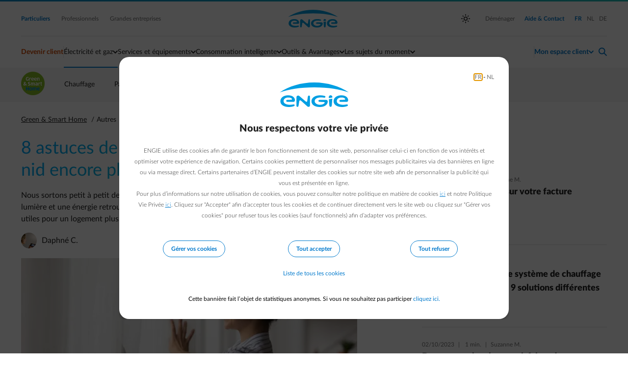

--- FILE ---
content_type: text/html;charset=UTF-8
request_url: https://www.engie.be/fr/blog/autres/Astuces-bricolage-printemps-maison/
body_size: 20059
content:
<!DOCTYPE html>
<html xml:lang="fr" lang="fr">
<head>
<title>Des petits travaux pour plus de confort à la maison</title>
<meta charset="utf-8"/>
<meta content="IE=edge,chrome=1" http-equiv="X-UA-Compatible">
<meta
content="width=device-width, height=device-height, initial-scale=1.0, minimum-scale=1.0, shrink-to-fit=no"
name="viewport">
<meta content="index, follow" name="robots"/>
<link rel="canonical" href="https://www.engie.be/fr/blog/autres/Astuces-bricolage-printemps-maison/"/>
<link rel="alternate" hreflang="fr" href="https://www.engie.be/fr/blog/autres/Astuces-bricolage-printemps-maison/"/>
<link rel="alternate" hreflang="nl" href="https://www.engie.be/nl/blog/allerlei/Lenteklusjes-huis/"/>
<link rel="stylesheet" type="text/css" media="screen" href="/.resources/assets/css/impulse~2026-01-15-07-26-08-640~cache.css"/>
<link rel="stylesheet" type="text/css" media="print" href="/.resources/assets/css/impulse-print~2026-01-15-07-26-08-640~cache.css"/>
<script>(function(w,d,s,l,i){w[l]=w[l]||[];w[l].push({'gtm.start':
new Date().getTime(),event:'gtm.js'});var f=d.getElementsByTagName(s)[0],
j=d.createElement(s),dl=l!='dataLayer'?'&l='+l:'';j.async=true;j.src=
'https://www.googletagmanager.com/gtm.js?id='+i+dl;f.parentNode.insertBefore(j,f);
})(window,document,'script','dataLayer2','GTM-5M5S5QG');</script>
<script>(function(w,d,s,l,i){w[l]=w[l]||[];w[l].push({'gtm.start':
new Date().getTime(),event:'gtm.js'});var f=d.getElementsByTagName(s)[0],
j=d.createElement(s),dl=l!='dataLayer'?'&l='+l:'';j.async=true;j.src=
'https://www.googletagmanager.com/gtm.js?id='+i+dl;f.parentNode.insertBefore(j,f);
})(window,document,'script','dataLayer2','GTM-TCGMWWT');</script>
<script>(function(w,d,s,l,i){w[l]=w[l]||[];w[l].push({'gtm.start':
new Date().getTime(),event:'gtm.js'});var f=d.getElementsByTagName(s)[0],
j=d.createElement(s),dl=l!='dataLayer'?'&l='+l:'';j.async=true;j.src=
'https://www.googletagmanager.com/gtm.js?id='+i+dl;f.parentNode.insertBefore(j,f);
})(window,document,'script','dataLayer2','GTM-W44VFK6');</script>
<meta name="description" content="En plus du grand nettoyage de printemps, profitez de l’occasion pour de petits travaux pour une maison encore plus agréable !" />
<script type="application/ld+json">
//<![CDATA[
{
"@context":"http://schema.org",
"@type": "BlogPosting",
"image": ["https://www.engie.behttps://assets.engie.be/image/upload/v1727776473/jcr_efd0d1e3-83a2-482c-afd2-d0e6f90254a3.jpg"],
"url": "https://www.engie.be/fr/blog/autres/Astuces-bricolage-printemps-maison/",
"headline": "Des petits travaux pour plus de confort à la maison",
"description" : "En plus du grand nettoyage de printemps, profitez de l’occasion pour de petits travaux pour une maison encore plus agréable !",
"dateCreated": "2022-03-22T11:43:38+01:00",
"datePublished": "2022-03-22T11:43:38+01:00",
"dateModified": "2023-03-13T11:43:38+01:00",
"inLanguage": "fr_BE",
"isFamilyFriendly": "true",
"copyrightYear": "2023",
"copyrightHolder": "Engie-Electrabel",
"workTranslation": {
"@id": "https://www.engie.be/nl/blog/allerlei/Lenteklusjes-huis/"
},
"contentLocation": {
"@type": "Place",
"name": "Simon Bolivarlaan 34 1000 BRUSSEL"
},
"author": {
"@type": "Person",
"name": "Daphné C."
},
"publisher": {
"@type": "Organization",
"name": "ENGIE",
"url": "https://www.engie.be",
"logo": {
"@type": "ImageObject",
"url": "https://www.engie.be/dam/jcr:34830f85-f0aa-4745-bd54-6205f92d8404/engie-logo.png",
"height": "41",
"width": "165"
}
},
"mainEntityOfPage": "https://www.engie.be/fr/blog/autres/Astuces-bricolage-printemps-maison/",
"genre":["SEO","JSON-LD"],
"articleSection": "other",
"articleBody": "Au printemps, c&amp;rsquo;est le moment d&amp;rsquo;activer le mode &amp;laquo;&amp;thinsp;bricoleur&amp;thinsp;&amp;raquo; et de passer quelques heures dans votre magasin de bricolage pr&amp;eacute;f&amp;eacute;r&amp;eacute;. &amp;Agrave; ce propos, n&amp;rsquo;h&amp;eacute;sitez pas &amp;agrave; scruter les promos, souvent le dimanche. Vous pouvez effectuer de petites adaptations avec parfois un bel impact sur votre bien-&amp;ecirc;tre et le confort &amp;agrave; la maison. En effet, rien de tel que de sentir de bonnes ondes chez soi et d&amp;rsquo;en faire un vrai petit nid douillet. Des astuces, parfois toutes simples, qui riment aussi avec une baisse de la consommation d&amp;rsquo;&amp;eacute;nergie. Une opportunit&amp;eacute; &amp;agrave; ne pas laisser passer, surtout en p&amp;eacute;riode de prix &amp;eacute;lev&amp;eacute;s comme actuellement. Vous allez peut-&amp;ecirc;tre pouvoir chauffer moins, sans perdre en chaleur&amp;thinsp;; ou r&amp;eacute;duire votre usage d&amp;rsquo;&amp;eacute;lectricit&amp;eacute;, sans vous priver.&amp;nbsp; Pr&amp;ecirc;t &amp;agrave; vous retrousser (juste un peu) les manches au printemps&amp;thinsp;? 1. Changez vos ampoules Si vous n&amp;rsquo;avez pas encore de LED dans toute votre habitation, c&amp;rsquo;est le moment de sortir une escabelle et de les changer (enfin) ! En effet, la lampe LED est vraiment plus &amp;eacute;conomique : jusqu&amp;rsquo;&amp;agrave; 85 % de votre facture d&amp;rsquo;&amp;eacute;clairage. En plus, on vous aide &amp;agrave; choisir parmi l&amp;rsquo;offre abondante de mod&amp;egrave;les&amp;hellip; Votre logement est d&amp;eacute;j&amp;agrave; parfaitement &amp;eacute;quip&amp;eacute; ? Alors, prenez simplement le temps de d&amp;eacute;poussi&amp;eacute;rer vos lampes, car une ampoule sale est nettement moins efficace &amp;eacute;nerg&amp;eacute;tiquement, puisque la poussi&amp;egrave;re absorbe la lumi&amp;egrave;re&amp;hellip; 2. Sautez sur les joints Vos fen&amp;ecirc;tres et vos portes sont une source importante de d&amp;eacute;perdition de chaleur, notamment &amp;agrave; l&amp;rsquo;endroit des joints. En effet, les menuiseries sont compos&amp;eacute;es de plusieurs parties, unies par des joints d&amp;rsquo;&amp;eacute;tanch&amp;eacute;it&amp;eacute; &amp;agrave; l&amp;rsquo;air et &amp;agrave; l&amp;rsquo;eau. Des &amp;eacute;l&amp;eacute;ments cl&amp;eacute;s pour l&amp;rsquo;isolation et le confort de la maison. Mais voil&amp;agrave;&amp;hellip; parfois ils sont vieux ou peu performants, ne jouant plus leur r&amp;ocirc;le herm&amp;eacute;tique et laissant passer les courants d&amp;rsquo;air, pas id&amp;eacute;al donc pour garder la chaleur en &amp;eacute;t&amp;eacute;. Vous voulez savoir si vous avez des &amp;laquo;&amp;thinsp;fuites&amp;thinsp;&amp;raquo;&amp;nbsp;? C&amp;rsquo;est simple&amp;nbsp;: munissez-vous d&amp;rsquo;un petit b&amp;acirc;tonnet d&amp;rsquo;encens et passez la fum&amp;eacute;e dans les angles et les contours de vos ouvertures ext&amp;eacute;rieures. Vous allez tr&amp;egrave;s vite constater les mouvements brusques de la fum&amp;eacute;e, synonymes de courant d&amp;rsquo;air&amp;hellip; Mieux vaut &amp;eacute;videmment ne pas laisser les choses en l&amp;rsquo;&amp;eacute;tat&amp;thinsp;! Il existe plusieurs types de joints, mais les plus simples &amp;agrave; placer sont ceux en plastique, en forme de V&amp;nbsp;: une simple bande &amp;agrave; coller pour parfaire l&amp;rsquo;&amp;eacute;tanch&amp;eacute;it&amp;eacute; de vos fen&amp;ecirc;tres (ou de vos encadrements de portes). 3. Lavez les électros de la cuisine Frigo, cong&amp;eacute;lateur, plaques de cuisson, four &amp;eacute;lectrique ou lave-vaisselle, autant d&amp;rsquo;appareils qui m&amp;eacute;ritent un gros nettoyage de printemps. Pourquoi est-ce important ? Au fil des mois et des utilisations, les salet&amp;eacute;s (et la glace) s&amp;rsquo;accumulent et les &amp;eacute;lectros deviennent moins performants, donc plus &amp;eacute;nergivores.&amp;nbsp; Par exemple, un cong&amp;eacute;lateur rempli de givre est un cong&amp;eacute;lateur qui consomme plus, alors profitez-en pour le d&amp;eacute;givrer et faire le tri dans votre frigo. C&amp;ocirc;t&amp;eacute; four et plaques de cuisson, si les surfaces sont sales, vos appareils seront &amp;eacute;galement moins efficaces. Pareil pour le lave-vaisselle, un bon nettoyage permet d&amp;rsquo;&amp;eacute;liminer le calcaire et le rendre plus &amp;eacute;conome en eau et en &amp;eacute;lectricit&amp;eacute;.&amp;nbsp; &amp;nbsp; Vos meilleurs alli&amp;eacute;s pour un grand nettoyage &amp;eacute;cologique de la cuisine ? Le vinaigre, le bicarbonate, le citron et l&amp;rsquo;eau chaude ! 4. Nettoyez la ventilation Parfois oubli&amp;eacute;e, dans un coin de la salle de bain ou de la cuisine, la ventilation (VMC ou VMR) est un &amp;eacute;l&amp;eacute;ment essentiel pour la performance &amp;eacute;nerg&amp;eacute;tique de votre logement. Pour une a&amp;eacute;ration optimale, vous avez donc tout int&amp;eacute;r&amp;ecirc;t &amp;agrave; nettoyer les sorties d&amp;rsquo;air&amp;hellip; L&amp;agrave; o&amp;ugrave; s&amp;rsquo;accumule un tas de poussi&amp;egrave;re, qui emp&amp;ecirc;che une ventilation optimale des pi&amp;egrave;ces. Pour en savoir plus sur l&amp;rsquo;importance de l&amp;rsquo;a&amp;eacute;ration de votre logement, voici un article pour vous ! 5. Remplacez votre pommeau de douche Chaque fois que vous prenez votre douche, vous vous dites peut-&amp;ecirc;tre : &amp;laquo; assez de ce pommeau&amp;thinsp;!&amp;thinsp;&amp;raquo; Il est peut-&amp;ecirc;tre encrass&amp;eacute; par le calcaire, le d&amp;eacute;bit est insuffisant ou trop puissant, voire m&amp;ecirc;me d&amp;eacute;fectueux. Mais une fois que vous quittez la salle de bain, vos bonnes intentions s&amp;rsquo;&amp;eacute;vaporent dans une journ&amp;eacute;e bien charg&amp;eacute;e&amp;hellip;&amp;nbsp; Profitez du printemps pour agir&amp;thinsp;! Commencez par un bon nettoyage dudit pommeau&amp;hellip; Quand il est encrass&amp;eacute;, le but est d&amp;rsquo;enlever le calcaire, en privil&amp;eacute;giant une approche &amp;eacute;cologique. Comment d&amp;eacute;tartrer ? Le vinaigre blanc est une nouvelle fois votre alli&amp;eacute; durable ! D&amp;eacute;montez le pommeau et laissez tremper toutes les pi&amp;egrave;ces pendant une bonne nuit. Le lendemain, rincez et grattez le calcaire r&amp;eacute;calcitrant. Votre pommeau est pr&amp;ecirc;t pour un tour ! Si le pommeau est vraiment HS, alors peut-&amp;ecirc;tre est-ce temps de le changer&amp;hellip; Il existe aujourd&amp;rsquo;hui &amp;mdash; sans se ruiner,&amp;mdash; des pommeaux de douche intelligents, &amp;eacute;conomiques et &amp;eacute;cologiques. Ils vous permettent de faire des &amp;eacute;conomies d&amp;rsquo;eau, donc de pr&amp;eacute;server cette pr&amp;eacute;cieuse ressource naturelle, gr&amp;acirc;ce &amp;agrave; des fonctions d&amp;rsquo;arr&amp;ecirc;t automatique, de minuteur de douche ou de r&amp;eacute;glage pr&amp;eacute;cis de l&amp;rsquo;eau chaude. Cerise sur le g&amp;acirc;teau : ils aident aussi &amp;agrave; r&amp;eacute;duire les traces de calcaire et de chlore, parfait pour une peau plus saine. 6. Enlevez vos tentures L&amp;rsquo;arriv&amp;eacute;e du printemps rime avec grand nettoyage&amp;hellip; Bonne nouvelle, profitez-en pour laver vos vitres et d&amp;eacute;crocher vos rideaux ou vos stores pour les nettoyer. Tout est propre&amp;thinsp;? Remettez-les si n&amp;eacute;cessaire pour votre intimit&amp;eacute;, mais si vous avez le choix&amp;nbsp;: pourquoi ne pas laisser nues les fen&amp;ecirc;tres de vos pi&amp;egrave;ces de vie, afin de laisser entrer un maximum les rayons du soleil ? Moins de chauffage et d&amp;rsquo;&amp;eacute;lectricit&amp;eacute;, puisque la lumi&amp;egrave;re et la chaleur naturelles vont inonder votre salon et votre salle &amp;agrave; manger&amp;thinsp;! Valable uniquement en &amp;eacute;t&amp;eacute;&amp;hellip; En hiver, vos tentures sont tr&amp;egrave;s utiles pour garder la chaleur &amp;agrave; l&amp;rsquo;int&amp;eacute;rieur. 7. Réglez votre thermostat pour la belle saison On ne chauffe pas son logement en hiver comme en &amp;eacute;t&amp;eacute;&amp;hellip; Pourtant, il arrive que les r&amp;eacute;glages automatiques du thermostat restent inchang&amp;eacute;s toute l&amp;rsquo;ann&amp;eacute;e&amp;thinsp;! Les journ&amp;eacute;es deviennent plus longues, vous passez plus de temps &amp;agrave; l&amp;rsquo;ext&amp;eacute;rieur, les temp&amp;eacute;ratures sont de plus en plus cl&amp;eacute;mentes, etc. Autant d&amp;rsquo;&amp;eacute;l&amp;eacute;ments qui modifient vos besoins de chaleur.&amp;nbsp; Alors, profitez du printemps pour reprogrammer votre thermostat. Ce n&amp;rsquo;est pas tr&amp;egrave;s compliqu&amp;eacute;, mais encore faut-il le faire&amp;thinsp;! Baissez par exemple la temp&amp;eacute;rature de confort : un degr&amp;eacute; en moins peut g&amp;eacute;n&amp;eacute;rer 7 % d&amp;rsquo;&amp;eacute;conomie&amp;thinsp;; ou allongez les plages horaires au cours desquelles la chaudi&amp;egrave;re reste &amp;eacute;teinte. Si le froid pointe &amp;agrave; nouveau le bout de son nez pendant un ou deux jours, mettez un pull suppl&amp;eacute;mentaire, cela ne durera pas. 8. Entretenez la chaudière Vous ne l&amp;rsquo;avez pas fait avant l&amp;rsquo;hiver&amp;thinsp;? Chance, elle a tenu le coup, mais ne tentez pas le diable et faites la maintenance au printemps. D&amp;rsquo;autant plus que, comme locataire, vous avez l&amp;rsquo;obligation de proc&amp;eacute;der &amp;agrave; l&amp;rsquo;entretien r&amp;eacute;gulier de la chaudi&amp;egrave;re. Quand&amp;thinsp;? Cela d&amp;eacute;pend de votre r&amp;eacute;gion et du type d&amp;rsquo;installation : En Wallonie, c&amp;rsquo;est obligatoire :&amp;nbsp; Tous les 3 ans pour les chaudi&amp;egrave;res au gaz de moins de 100 kW et tous les 2 ans pour les autres&amp;thinsp;; Tous les ans pour les chaudi&amp;egrave;res au mazout, bois, pellets, biomasse ou charbon.&amp;nbsp; &amp;Agrave; Bruxelles et en Flandre, l&amp;rsquo;entretien est obligatoire : Tous les 2 ans pour les chaudi&amp;egrave;res au gaz&amp;thinsp;; Tous les ans pour les autres.&amp;nbsp; Encore d’autres idées ? Vous &amp;ecirc;tes sur votre lanc&amp;eacute;e et vous souhaitez avoir encore plus de conseils ? On fait le plein de &amp;laquo; petits &amp;raquo; travaux utiles dans cet article et dans celui-ci. Vous avez aussi envie de refaire votre d&amp;eacute;co, tout en pensant &amp;laquo; &amp;eacute;nergie &amp;raquo;, voici de pr&amp;eacute;cieux conseils. D&amp;eacute;couvrez &amp;eacute;galement comment quelques bonnes habitudes peuvent vous permettre de faire des &amp;eacute;conomies de chauffage et d&amp;rsquo;&amp;eacute;lectricit&amp;eacute;. &amp;Agrave; vous de jouer ! Découvrez 5 gestes simples pour économiser En savoir plus"
}
//]]>
</script>
<meta property="og:site_name" content="Engie.be" />
<meta property="og:type" content="article" />
<meta property="og:locale" content="fr_BE" />
<meta property="og:locale:alternate" content="nl_BE" />
<meta property="fb:app_id" content="1629539140406267" />
<meta property="og:url" content="https://www.engie.be/fr/blog/autres/Astuces-bricolage-printemps-maison/" />
<meta property="og:title" content="Des petits travaux pour plus de confort à la maison" />
<meta property="og:description" content="En plus du grand nettoyage de printemps, profitez de l’occasion pour de petits travaux pour une maison encore plus agréable !" />
<meta property="article:published_time" content="2022-03-22T11:43:38+01:00" />
<meta property="article:section" content="other" />
<meta property="og:image" content="https://www.engie.behttps://assets.engie.be/image/upload/v1727776473/jcr_efd0d1e3-83a2-482c-afd2-d0e6f90254a3.jpg" />
<meta property="og:image:width" content="600" />
<meta property="og:image:height" content="400" />
<meta name="twitter:card" content="summary_large_image">
<meta name="twitter:site" content="@engieelectrabel">
<meta name="twitter:creator" content="@engieelectrabel">
<meta name="twitter:title" content="Des petits travaux pour plus de confort à la maison">
<meta name="twitter:description" content="En plus du grand nettoyage de printemps, profitez de l’occasion pour de petits travaux pour une maison encore plus agréable !">
<meta name="twitter:image" content="https://www.engie.behttps://assets.engie.be/image/upload/v1727776473/jcr_efd0d1e3-83a2-482c-afd2-d0e6f90254a3.jpg">
<meta name="twitter:image:alt" content="Faire de sa maison un nid douillet">
</head>
<body class="mood_b2c">
<script>document.documentElement.setAttribute('data-theme', window.localStorage.getItem('data-theme') || window.matchMedia && window.matchMedia('(prefers-color-scheme: dark)').matches && 'dark' || 'light')</script>
<script>
var pageConfig = window.pageConfig || {};
pageConfig.segment = 'residential'
pageConfig.language = 'fr'
pageConfig.twinPage = ''
pageConfig.manageAccessURL = ''
pageConfig.issuer = 'account.engie.be'
pageConfig.issuerId = '3XcadftSZE2u9QprLilgX3n0sCmQINAF'
</script><!-- TAG COMMANDER START //-->
<script type="text/javascript">
//<![CDATA[
window.default_tc_vars = {
env_application: 'community',
env_work: 'prod',
env_language: 'FR',
env_template: 'BlogArticlePage',
env_segment: 'residential',
page_cat1: 'community',
page_cat2: 'sweethome',
page_cat3: 'other',
page_cat4: 'small_works_in_house_spring_032022',
page_name: 'community.sweethome.other.small_works_in_house_spring_032022',
page_error: 'false',
search_keywords: '',
search_results_number: '',
partner_id: '',
ebl_tg: '',
ebl_var: '',
ebl_blog: '',
ebl_pegi: '',
ebl_iptraffic: 'monitoring',
dc_campaign: 'small_works_in_house_spring_032022',
dc_profile: 'cold',
ebl_posttitle: '8 astuces de printemps pour « bricoler » un nid encore plus douillet',
ebl_postauthorname: 'Daphné C.',
ebl_program: '',
ebl_post:'',
dc_step: 'blog',
dc_product: '',
page_id: '0465c483-5e78-42ed-99c6-c8ee43f9bde4fr'
}
//]]>
</script>
<script src="/.resources/assets/js/elastic-apm-rum.umd.min.js"></script>
<script>
elasticApm.init({
serviceName: 'website',
serverUrl: '/',
environment: 'PRD',
pageLoadTraceId: '38080c1cf54c2d185201c45f37abc797',
pageLoadSpanId: 'a99b9eb5392c1cd6',
pageLoadSampled: true,
pageLoadTransactionName: '/fr/blog/blog-single'
})
</script>
<!-- TAG COMMANDER END //--> <header class="nav-bar--container">
<a href="#main-content" class="sr-only sr-only-focusable text-center button mx-auto my-1 d-block w-25">Accéder au contenu principal</a>
<nav class="nav-bar" aria-label="Navigation principale">
<div class="nav-bar--gradient" aria-hidden="true"></div>
<div class="container">
<section class="nav-bar--global" aria-label="Navigation globale">
<div class="row justify-content-between align-items-center">
<div class="col-auto d-block d-lg-none">
<button
class="nav-bar--hamburger"
type="button"
aria-controls="nav-bar--mobile--submenu"
aria-expanded="false"
aria-label="Basculer le menu"
>
<span class="nav-bar--hamburger--icon" aria-hidden="true">
<span></span>
<span></span>
<span></span>
</span>
Menu
</button>
</div>
<div class="col d-none d-lg-block">
<a href="/fr/" class="mr-2 selected"
>
Particuliers
</a><a href="/fr/professionals/" class="tooltip-trigger mr-2 tooltip-bottom"
aria-describedby="tooltip-73be1194-d240-466c-8dc3-207fb7779342"
>
Professionnels
<span class="tooltip-inner d-none"
role="tooltip"
id="tooltip-73be1194-d240-466c-8dc3-207fb7779342"
aria-hidden="true">Ind&eacute;pendants, PME &amp; associations
<ul>
<li>Electricit&eacute; : moins de 750 MWh par an et</li>
<li>Gaz : moins de 750 MWh par an</li>
</ul>
</span>
</a><a href="https://business.engie.be/fr/" class="tooltip-trigger mr-2 tooltip-bottom"
aria-describedby="tooltip-8cd7a2c4-5a3e-4a98-b7f5-c0f8b4e5de18"
>
Grandes entreprises
<span class="tooltip-inner d-none"
role="tooltip"
id="tooltip-8cd7a2c4-5a3e-4a98-b7f5-c0f8b4e5de18"
aria-hidden="true"><ul>
<li>Electricit&eacute; : plus de 750 MWh par an ou</li>
<li>Gaz : plus de 750 MWh par an</li>
</ul>
</span>
</a> </div>
<div class="col d-flex justify-content-center">
<a href="/fr/" class="nav-bar--logo">Engie</a>
</div>
<div class="col text-right d-none d-lg-flex justify-content-end align-items-center">
<button
class="theme--switch d-none"
title="Bascule entre les thèmes clairs et sombres"
aria-label="auto"
aria-live="polite"
></button>
<a href="/fr/energie/electricite-gaz/demenager/" target="_blank" class="ml-2"
>
Déménager
</a> <a href="/fr/contact/?ebl_location=search_icon" class="selected ml-2">
<span>Aide &amp; Contact</span>
</a>
<div class="nav-bar--divider nav-bar--divider_vertical ml-1" aria-hidden="true"></div>
<div>
<ul class="lang--select">
<li>
<a href="/fr/blog/autres/Astuces-bricolage-printemps-maison/"
lang="fr"
hreflang="fr"
aria-current="true"
class="ml-1 selected"
>
<span class="sr-only text-primary">
Passer en Français (Langue actuelle)
</span>
<span aria-hidden="true">FR</span>
</a>
</li>
<li>
<a href="/nl/blog/allerlei/Lenteklusjes-huis/"
lang="nl"
hreflang="nl"
class="ml-1"
>
<span class="sr-only text-primary">
Passer en Néerlandais
</span>
<span aria-hidden="true">NL</span>
</a>
</li>
<li>
<a href="/de/meine-energie/"
target="_blank"
class="ml-1"
lang="de"
hreflang="de">
<span class="sr-only">
Passer en Allemand (Ouvre un nouvel onglet)
</span>
<span aria-hidden="true">DE</span>
</a>
</li>
</ul>
</div>
</div>
<div class="col-auto d-flex d-lg-none">
<a href="/fr/login-redirect" class="nav-bar--action nav-bar--action--user" aria-controls="nav-bar-panel-user" aria-label="Connexion">
<span class="f-icon" translate="no" aria-hidden="true">normal-account-circle</span>
</a>
<div class="nav-bar--action nav-bar--action--search pl-1">
<a href="/fr/contact/?ebl_location=search_icon" title="Aide &amp; Contact">
<span class="f-icon" translate="no" aria-hidden="true">search</span>
</a>
</div>
</div>
</div>
</section>
<div class="nav-bar--divider" aria-hidden="true"></div>
</div><div class="container">
<section class="nav-bar--menu position-relative" aria-label="Navigation du site">
<menu class="nav-bar--menu--actions">
<li class="nav-bar--action no-pushdown">
<a href="/fr/electricite-gaz/" class="nav-bar--action--trigger nav-bar--action--trigger_no-arrow nav-bar--action--accent">
Devenir client
</a>
</li>
<li class="nav-bar--divider nav-bar--divider_vertical my-2 d-none d-lg-block " aria-hidden="true"></li>
<li class="nav-bar--action nav-bar--action_with-menu selected " >
<button
class="nav-bar--action--trigger"
aria-expanded="false"
aria-controls="mainmenu-submenu-1"
aria-haspopup="menu">
Électricité et gaz
</button>
<div class="nav-bar--action--menu thin-scrollbar" id="mainmenu-submenu-1">
<ul class="styled__list">
<li>
<a href="/fr/contrat/simulation/?scenario=1"
>
Calculer votre prix
</a> </li>
<li>
<a href="/fr/offre-energie/"
>
Notre offre
</a> </li>
<li>
<a href="/fr/energie/electricite-gaz/prix-conditions/"
>
Prix et conditions
</a> </li>
<li>
<a href="/fr/tarif-capacitaire/"
>
Tarif capacitaire
</a> </li>
<li>
<a href="/fr/injection-panneaux-solaires/"
>
Tarif d&#039;injection
</a> </li>
<li>
<a href="/fr/transition-energetique/"
>
Transition énergétique
</a> </li>
</ul> </div>
</li>
<li class="nav-bar--action nav-bar--action_with-menu " >
<button
class="nav-bar--action--trigger"
aria-expanded="false"
aria-controls="mainmenu-submenu-2"
aria-haspopup="menu">
Services et équipements
</button>
<div class="nav-bar--action--menu thin-scrollbar" id="mainmenu-submenu-2">
<ul class="styled__list">
<li>
<a href="/fr/pompe-a-chaleur/chauffage-electrique/"
>
Pompes à chaleur
</a> </li>
<li>
<a href="/fr/remplacement-chaudiere/"
>
Chaudière à condensation
</a> </li>
<li>
<a href="/fr/chauffage-assistance/entretien-chaudiere/"
>
Entretien de la chaudière
</a> </li>
<li>
<a href="/fr/chauffage-assistance/assistance-domicile/"
>
Assistance domicile
</a> </li>
<li>
<a href="/fr/panneaux-solaires/"
>
Panneaux solaires
</a> </li>
<li>
<a href="/fr/batterie-domestique/"
>
Batterie domestique
</a> </li>
</ul> </div>
</li>
<li class="nav-bar--action nav-bar--action_with-menu " >
<button
class="nav-bar--action--trigger"
aria-expanded="false"
aria-controls="mainmenu-submenu-3"
aria-haspopup="menu">
Consommation intelligente
</button>
<div class="nav-bar--action--menu thin-scrollbar" id="mainmenu-submenu-3">
<ul class="styled__list">
<li>
<a href="/fr/flexibilite/"
>
Offre Flex
</a> </li>
<li>
<a href="/fr/empower-flextime/"
>
Heures super-creuses
</a> </li>
<li>
<a href="/fr/empower/"
>
Offre énergie pour voiture
</a> </li>
<li>
<a href="/fr/mobilite/empower-smartdevice/"
>
Offre énergie pour appareils intelligents
</a> </li>
<li>
<a href="/fr/tarif-dynamic/"
>
Prix Dynamique
</a> </li>
<li>
<a href="/fr/mobilite/recharge-intelligente/"
>
Recharge intelligente
</a> </li>
<li>
<a href="/fr/conseilsenergie/"
>
Faire des économies
</a> </li>
</ul> </div>
</li>
<li class="nav-bar--action nav-bar--action_with-menu " >
<button
class="nav-bar--action--trigger"
aria-expanded="false"
aria-controls="mainmenu-submenu-4"
aria-haspopup="menu">
Outils & Avantages
</button>
<div class="nav-bar--action--menu thin-scrollbar" id="mainmenu-submenu-4">
<ul class="styled__list">
<li>
<a href="/fr/smart-app/"
>
Smart App
</a> </li>
<li>
<a href="/fr/checksave/"
>
Energy Monitor
</a> </li>
<li>
<a href="https://www.engie.be/fr/avantages?ebl_location=navigation.public"
>
Vos Avantages
</a> </li>
</ul> </div>
</li>
<li class="nav-bar--action nav-bar--action_with-menu " >
<button
class="nav-bar--action--trigger"
aria-expanded="false"
aria-controls="mainmenu-submenu-5"
aria-haspopup="menu">
Les sujets du moment
</button>
<div class="nav-bar--action--menu thin-scrollbar" id="mainmenu-submenu-5">
<ul class="styled__list">
<li>
<a href="/fr/couts-grd/"
>
Augmentation des frais de réseaux
</a> </li>
<li>
<a href="/fr/comprendre-marche/"
>
Comprendre le marché
</a> </li>
<li>
<a href="/fr/prix-variable/"
>
Calcul du prix variable
</a> </li>
<li>
<a href="/fr/calculfacture/"
>
Calcul d&#039;acompte
</a> </li>
<li>
<a href="/fr/info-facture-page/"
>
Votre décompte change de look
</a> </li>
<li>
<a href="/fr/vos-questions/"
>
Vos questions en vidéos
</a> </li>
<li>
<a href="/fr/injection-et-prix-negatifs/"
>
Injection et prix négatifs
</a> </li>
<li>
<a href="/fr/couts-grd-Wallonie2026/"
>
Le réseau wallon en 2026
</a> </li>
</ul> </div>
</li> <li class="d-none d-lg-block flex-grow-1" aria-hidden="true"></li>
<li class="nav-bar--divider nav-bar--divider_vertical my-2 d-none d-lg-block" aria-hidden="true"></li>
<li class="nav-bar--action nav-bar--action_user nav-bar--action_with-menu" >
<button
class="ff-medium nav-bar--action--trigger text-accent"
aria-controls="user-menu-panel"
aria-expanded="false"
aria-haspopup="menu"
>
<span
class="hide-logged-user"
aria-label="Mon espace client - ouvrir le menu de connexion"
>Mon espace client</span>
<span class="show-logged-user" aria-label="Bonjour - ouvrir le menu du compte">
<span><span class="nav-bar-user-name body-300 ff-medium"></span></span><br />
<span class="nav-bar-selected-account ff-normal body-100">Votre espace client</span>
</span>
</button>
<div class="nav-bar--action--menu thin-scrollbar" id="user-menu-panel">
<div class="row show-logged-user">
<div class="nav-bar-user-name col-12 text-center ff-medium body-400 mb-1"></div>
<div class="divider my-1 col-12" aria-hidden="true"></div>
</div>
<div class="row show-logged-user nav-bar--submenu--login_block">
<search class="form-group col-12 d-none nav-user-search">
<form>
<label for="bp-filter-desktop" class="sr-only">Rechercher par adresse ou n° de client</label>
<div class="input-group small">
<span
class="input-group-prepend"
>
<span class="f-icon" translate="no" aria-hidden="true">search</span>
</span>
<input
type="search"
class="form-control bp-filter"
name="bp-filter"
id="bp-filter-desktop"
placeholder="Rechercher par adresse ou n° de client"
>
<div class="input-group-spacer"></div>
</div>
</form>
</search>
<div class="col-12 user-accounts pt-1">
</div>
<div class="divider my-1 col-12" aria-hidden="true"></div>
<div class="col-12 text-center d-none dashboard-link-source">
<a class="button button--primary button--orange mt-1 mb-2 mt-md-1 mt-lg-1" href="/fr/espace-client/" title="Vers votre page d&#039;accueil client" id="customer-area-btn">
<span>
Vers votre page d&#039;accueil client
</span>
</a> </div>
<div class="col-12 dashboard-link">
<a class="my-1 text-primary d-block text-left w-100 d-flex justify-content-between" href="/fr/espace-client/usermanagement/manage-access/">
Gérer mes comptes
<span class="f-icon ml-1" translate="no" aria-hidden="true">arrow-right-fwd</span>
</a>
<button data-url="/fr/" class="text-left w-100 d-flex justify-content-between bg-transparent border-0 p-0 logout-button text-orange ff-bold" aria-label="Se déconnecter">
Déconnexion
<span class="f-icon text-default f-icon-inline ml-1 f-icon-tiny" translate="no" aria-hidden="true">logout</span>
</button> </div>
</div>
<div class="row d-none hide-logged-user d-lg-block">
<div class="col-12">
<a class="button button--primary button--orange" href="/fr/login-redirect">
<span>
Se connecter
</span>
</a> <div class="divider my-1 col-12" aria-hidden="true"></div>
</div>
<div class="col-12">
<a href="/idp/signup?lang=fr" class="text-black text-no-decoration d-block fs-15"
>
Pas encore de compte ?
<span class="f-icon text-blue f-icon-inline f-icon-tiny" translate="no" aria-hidden="true">arrow-right</span>
</a> </div>
</div>
</div>
</li>
<li class="nav-bar--action nav-bar--action--search pl-1">
<a href="/fr/contact?ebl_location=search_icon" id="helpContactLink" title="Aide &amp; Contact">
<span class="f-icon" translate="no" aria-hidden="true">search</span>
</a>
</li>
<li class="underline" aria-hidden="true"></li>
</menu>
</section>
</div>
<section
class="nav-bar--submenu"
id="nav-bar--mobile--submenu"
aria-label="Navigation du site"
aria-hidden="true"
>
<div class="container d-none" id="nav-bar--mobile-main-menu">
<div class="pt-1 pt-md-0">
<div class="nav-bar--submenu--action_back">
Menu principal
</div>
<a href="/fr/electricite-gaz/"
class="nav-bar--submenu--action nav-bar--action--accent headings-400 no-pushdown h3"
>
Devenir client
</a>
<details name="nav-bar--submenu">
<summary>
<span class="sr-only">Basculer la section: </span>
Électricité et gaz
</summary>
<ul class="styled__list">
<li>
<a href="/fr/contrat/simulation/?scenario=1"
>
Calculer votre prix
</a> </li>
<li>
<a href="/fr/offre-energie/"
>
Notre offre
</a> </li>
<li>
<a href="/fr/energie/electricite-gaz/prix-conditions/"
>
Prix et conditions
</a> </li>
<li>
<a href="/fr/tarif-capacitaire/"
>
Tarif capacitaire
</a> </li>
<li>
<a href="/fr/injection-panneaux-solaires/"
>
Tarif d&#039;injection
</a> </li>
<li>
<a href="/fr/transition-energetique/"
>
Transition énergétique
</a> </li>
</ul> </details>
<details name="nav-bar--submenu">
<summary>
<span class="sr-only">Basculer la section: </span>
Services et équipements
</summary>
<ul class="styled__list">
<li>
<a href="/fr/pompe-a-chaleur/chauffage-electrique/"
>
Pompes à chaleur
</a> </li>
<li>
<a href="/fr/remplacement-chaudiere/"
>
Chaudière à condensation
</a> </li>
<li>
<a href="/fr/chauffage-assistance/entretien-chaudiere/"
>
Entretien de la chaudière
</a> </li>
<li>
<a href="/fr/chauffage-assistance/assistance-domicile/"
>
Assistance domicile
</a> </li>
<li>
<a href="/fr/panneaux-solaires/"
>
Panneaux solaires
</a> </li>
<li>
<a href="/fr/batterie-domestique/"
>
Batterie domestique
</a> </li>
</ul> </details>
<details name="nav-bar--submenu">
<summary>
<span class="sr-only">Basculer la section: </span>
Consommation intelligente
</summary>
<ul class="styled__list">
<li>
<a href="/fr/flexibilite/"
>
Offre Flex
</a> </li>
<li>
<a href="/fr/empower-flextime/"
>
Heures super-creuses
</a> </li>
<li>
<a href="/fr/empower/"
>
Offre énergie pour voiture
</a> </li>
<li>
<a href="/fr/mobilite/empower-smartdevice/"
>
Offre énergie pour appareils intelligents
</a> </li>
<li>
<a href="/fr/tarif-dynamic/"
>
Prix Dynamique
</a> </li>
<li>
<a href="/fr/mobilite/recharge-intelligente/"
>
Recharge intelligente
</a> </li>
<li>
<a href="/fr/conseilsenergie/"
>
Faire des économies
</a> </li>
</ul> </details>
<details name="nav-bar--submenu">
<summary>
<span class="sr-only">Basculer la section: </span>
Outils & Avantages
</summary>
<ul class="styled__list">
<li>
<a href="/fr/smart-app/"
>
Smart App
</a> </li>
<li>
<a href="/fr/checksave/"
>
Energy Monitor
</a> </li>
<li>
<a href="https://www.engie.be/fr/avantages?ebl_location=navigation.public"
>
Vos Avantages
</a> </li>
</ul> </details>
<details name="nav-bar--submenu">
<summary>
<span class="sr-only">Basculer la section: </span>
Les sujets du moment
</summary>
<ul class="styled__list">
<li>
<a href="/fr/couts-grd/"
>
Augmentation des frais de réseaux
</a> </li>
<li>
<a href="/fr/comprendre-marche/"
>
Comprendre le marché
</a> </li>
<li>
<a href="/fr/prix-variable/"
>
Calcul du prix variable
</a> </li>
<li>
<a href="/fr/calculfacture/"
>
Calcul d&#039;acompte
</a> </li>
<li>
<a href="/fr/info-facture-page/"
>
Votre décompte change de look
</a> </li>
<li>
<a href="/fr/vos-questions/"
>
Vos questions en vidéos
</a> </li>
<li>
<a href="/fr/injection-et-prix-negatifs/"
>
Injection et prix négatifs
</a> </li>
<li>
<a href="/fr/couts-grd-Wallonie2026/"
>
Le réseau wallon en 2026
</a> </li>
</ul> </details>
<div id="nav-bar-panel-global" class="d-block d-lg-none nav-bar--submenu--mobile">
<ul class="styled_list">
<li>
<a href="/fr/energie/electricite-gaz/demenager/" class="nav-bar--submenu--action d-lg-none">
Déménager
</a>
</li>
</ul>
</div>
</div>
</div>
<div id="nav-bar-panel-user" aria-hidden="true"
class="d-none d-md-none"
>
<div class="container pt-1 pt-md-0">
<div class="row">
<div class="nav-bar-user-name col-12 text-center ff-medium body-400 mb-1"></div>
<div class="divider my-1 col-12" aria-hidden="true"></div>
</div>
<div class="row show-logged-user nav-bar--submenu--login_block">
<search class="form-group col-12 d-none nav-user-search">
<form>
<label for="bp-filter-mobile" class="sr-only">Rechercher par adresse ou n° de client</label>
<div class="input-group small">
<span
class="input-group-prepend"
>
<span class="f-icon" translate="no" aria-hidden="true">search</span>
</span>
<input
type="search"
class="form-control bp-filter"
name="bp-filter"
id="bp-filter-mobile"
placeholder="Rechercher par adresse ou n° de client"
>
<div class="input-group-spacer"></div>
</div>
</form>
</search>
<div class="col-12 user-accounts pt-1">
</div>
<div class="divider my-1 col-12" aria-hidden="true"></div>
<div class="col-12 dashboard-link">
<a class="my-1 text-primary d-block text-left w-100 d-flex justify-content-between" href="/fr/espace-client/usermanagement/manage-access/">
Gérer mes comptes
<span class="f-icon ml-1" translate="no" aria-hidden="true">arrow-right-fwd</span>
</a>
<button data-url="/fr/" class="text-left w-100 d-flex justify-content-between bg-transparent border-0 p-0 logout-button text-orange ff-bold" aria-label="Se déconnecter">
Déconnexion
<span class="f-icon text-default f-icon-inline ml-1 f-icon-tiny" translate="no" aria-hidden="true">logout</span>
</button> </div>
<div class="col-12">
<hr class="mt-4 mb-4"/>
</div>
</div>
</div>
</div>
<div class="row d-lg-none nav-bar--footer">
<div class="col-12 nav-bar--footer--help">
<a href="/fr/contact" id="helpContactButtonMobile">
<span class="sub-navigation-helpdesk-text">Aide &amp; Contact</span>
</a>
</div>
<div class="col-4 nav-bar--footer--select">
<div class="redirect__dropdown flex-wrap">
<label for="nav-segment-select" class="sr-only">Sélectionnez votre profil</label>
<div id="nav-segment-select-hint" class="sr-only">
La modification de la sélection permettra d'accéder à une nouvelle page
</div>
<div
id="nav-segment-select-announcement"
class="segment-select-announcement"
role="status"
aria-live="polite">
</div>
<select
id="nav-segment-select"
name="segment"
aria-label="Sélectionnez votre profil"
aria-describedby="nav-segment-select-hint"
data-announcement-template="Redirection vers {0}, Appuyez sur Echap pour annuler"
data-cancel-template="Navigation annulée"
>
<option
value="/fr/" selected aria-current="page">Particuliers</option>
<option
value="/fr/professionals/"> Professionnels</option>
<option
value="https://business.engie.be/fr/">Grandes entreprises</option>
</select>
</div>
</div>
<div class="col-4 nav-bar--footer--theme">
<button class="theme--switch theme--switch_mobile" title="Toggles light &amp; dark" aria-label="auto" aria-live="polite">
<span></span>
</button>
</div>
<div class="col-4 nav-bar--footer--lang pr-1">
<ul class="lang--select">
<li>
<a href="/fr/blog/autres/Astuces-bricolage-printemps-maison/"
lang="fr"
hreflang="fr"
aria-current="true"
class="ml-1 selected"
>
<span class="sr-only text-primary">
Passer en Français (Langue actuelle)
</span>
<span aria-hidden="true">FR</span>
</a>
</li>
<li>
<a href="/nl/blog/allerlei/Lenteklusjes-huis/"
lang="nl"
hreflang="nl"
class="ml-1"
>
<span class="sr-only text-primary">
Passer en Néerlandais
</span>
<span aria-hidden="true">NL</span>
</a>
</li>
<li>
<a href="/de/meine-energie/"
target="_blank"
class="ml-1"
lang="de"
hreflang="de">
<span class="sr-only">
Passer en Allemand (Ouvre un nouvel onglet)
</span>
<span aria-hidden="true">DE</span>
</a>
</li>
</ul>
</div>
</div>
</section>
</nav>
<section class="nav-bar--category">
<div class="container">
<nav class="d-lg-none" aria-label="Accéder aux sous-catégories">
<details>
<summary>
Autres
<span class="expand" aria-hidden="true"></span> </summary>
<ul>
<li>
<a href="/fr/blog/">
<picture class="normal-picture-flow">
<img
src="/dam/jcr:58262bd3-58ed-4d37-a034-e5344a3631f9/logo_GSH_58x58.png"
aria-hidden="true"
alt=""
></picture>
</a>
</li><li>
<a href="/fr/blog/chauffage/"
>
Chauffage
</a>
</li><li>
<a href="/fr/blog/panneaux-solaires/"
>
Panneaux Solaires
</a>
</li><li>
<a href="/fr/blog/isolation/"
>
Isolation
</a>
</li><li>
<a href="/fr/blog/conseils-energie/"
>
Conseils énergie
</a>
</li><li>
<a href="/fr/blog/agir-pour-la-planete/"
>
Agir pour la planète
</a>
</li><li>
<a href="/fr/blog/mobilité/"
>
Mobilité
</a>
</li> </ul>
</details>
</nav>
<nav class="d-none d-lg-block" aria-label="Accéder aux sous-catégories">
<ul>
<li class="nav-bar--action--image">
<a href="/fr/blog/" aria-current="false">
<picture class="normal-picture-flow">
<img
src="/dam/jcr:58262bd3-58ed-4d37-a034-e5344a3631f9/logo_GSH_58x58.png"
aria-hidden="true"
alt=""
></picture>
</a>
</li><li>
<a
href="/fr/blog/chauffage/"
aria-current="false"
>
Chauffage
</a>
</li><li>
<a
href="/fr/blog/panneaux-solaires/"
aria-current="false"
>
Panneaux Solaires
</a>
</li><li>
<a
href="/fr/blog/isolation/"
aria-current="false"
>
Isolation
</a>
</li><li>
<a
href="/fr/blog/conseils-energie/"
aria-current="false"
>
Conseils énergie
</a>
</li><li>
<a
href="/fr/blog/agir-pour-la-planete/"
aria-current="false"
>
Agir pour la planète
</a>
</li><li>
<a
href="/fr/blog/mobilité/"
aria-current="false"
>
Mobilité
</a>
</li><li class="selected">
<a
href="/fr/blog/autres/"
class="transparent"
aria-current="page"
>
Autres
</a>
</li> </ul>
</nav>
</div>
</section>
</header>
<main id="main-content" class="container">
<nav class="blog-breadcrumbs" aria-label="Fil d'Ariane">
<ol>
<li><a href="/fr/blog/" class="blog-breadcrumbs--ancestor">Green & Smart Home</a></li>
<li><a href="/fr/blog/autres/" class="blog-breadcrumbs--current" aria-current="page">Autres</a></li>
</ol>
</nav>
<div class="row justify-content-between">
<article class="col-12 col-md-7 blog-article">
<section class="mb-2">
<header>
<h1>8 astuces de printemps pour « bricoler » un nid encore plus douillet</h1>
</header>
<div class="blog-article-lead">Nous sortons petit à petit de l’hiver ! Place au printemps, l’éclosion des bourgeons, plus de lumière et une énergie retrouvée… Pourquoi ne pas en profiter pour réaliser de petits travaux utiles pour un logement plus confortable ? Suivez le guide.</div>
<div class="d-flex justify-content-between align-items-center blog-title">
<div class="d-flex align-items-center">
<div class="blog-author-image mr-1">
<picture>
<img
src="/dam/jcr:cdda219a-f477-4e76-a202-0236873e9907/Daphn%C3%A9%20C.%20ENGIE%20Smarts%20Product%20tester.jpg"
loading="lazy"
aria-hidden="true"
alt=""
></picture> </div>
<div class="author-info">
<span>Daphné C.</span>
</div>
</div>
<span class="blog-article-readtime"><time datetime="2023-03-13">13/03/2023</time> | <time datetime="PT1M">1 min.</time></span>
</div>
<div class="my-2 blog-lead-image" title="Isolation_Chauffage_Economies_Conseils_Travaux_Printemps_Hiver_Chaudiere_Ampoules_Eclairage_Eau_Consommation_Locataire_Entretien_Astuces_Confort_Maison_logement">
<picture>
<source srcset="https://assets.engie.be/image/upload/f_auto,q_auto,w_460/v1727776473/jcr_efd0d1e3-83a2-482c-afd2-d0e6f90254a3" media="(max-width: 460px)" />
<img
src="https://assets.engie.be/image/upload/f_auto,q_auto,w_685,h_350,c_auto,g_auto/v1727776473/jcr_efd0d1e3-83a2-482c-afd2-d0e6f90254a3"
loading="lazy"
aria-hidden="true"
alt=""
></picture> </div>
</section>
<section class="blog-blocks">
<div class="text-wrapper my-1">
<p>Au printemps, c&rsquo;est le moment d&rsquo;activer le mode &laquo;&thinsp;bricoleur&thinsp;&raquo; et de passer quelques heures dans <a href="https://www.engie.be/nl/voordelen/tuin-klussen/gamma" target="_blank" title="Réalisez vos projets de bricolage et de jardinage à prix réduit avec GAMMA">votre magasin de bricolage pr&eacute;f&eacute;r&eacute;</a>. &Agrave; ce propos, n&rsquo;h&eacute;sitez pas &agrave; scruter les promos, souvent le dimanche.</p>
<p>Vous pouvez effectuer de petites adaptations avec parfois un bel impact sur votre bien-&ecirc;tre et le confort &agrave; la maison. En effet, rien de tel que de sentir de bonnes ondes chez soi et d&rsquo;en faire un vrai petit nid douillet. Des astuces, parfois toutes simples, qui riment aussi avec une baisse de la consommation d&rsquo;&eacute;nergie. Une opportunit&eacute; &agrave; ne pas laisser passer, surtout en p&eacute;riode de prix &eacute;lev&eacute;s comme actuellement. Vous allez peut-&ecirc;tre pouvoir chauffer moins, sans perdre en chaleur&thinsp;; ou r&eacute;duire votre usage d&rsquo;&eacute;lectricit&eacute;, sans vous priver.&nbsp;</p>
<p>Pr&ecirc;t &agrave; vous retrousser (juste un peu) les manches au printemps&thinsp;?</p>
</div><h2>1. Changez vos ampoules</h2>
<div class="text-wrapper my-1">
<p>Si vous n&rsquo;avez pas encore de <a href="https://www.engie.be/nl/voordelen/home/light-gallery-temp" target="_blank" title="Découvrez Philips Hue et créez l'ambiance parfaite">LED dans toute votre habitation</a>, c&rsquo;est le moment de sortir une escabelle et de les changer (enfin) ! En effet, la lampe LED est vraiment plus &eacute;conomique : jusqu&rsquo;&agrave; 85 % de votre facture d&rsquo;&eacute;clairage. En plus, on vous aide &agrave; choisir parmi <a href="https://www.engie.be/nl/blog/bespaartips/kies-de-juiste-ledlamp/" target="_blank" title="Choisir la bonne ampoule LED">l&rsquo;offre abondante de mod&egrave;les</a>&hellip; Votre logement est d&eacute;j&agrave; parfaitement &eacute;quip&eacute; ? Alors, prenez simplement le temps de d&eacute;poussi&eacute;rer vos lampes, car une ampoule sale est nettement moins efficace &eacute;nerg&eacute;tiquement, puisque la poussi&egrave;re absorbe la lumi&egrave;re&hellip;</p>
</div><picture class="normal-picture-flow">
<source srcset="https://assets.engie.be/image/upload/f_auto,q_auto,w_460/v1727776473/jcr_ee00e894-ed00-4491-b5f5-d1625312db00" media="(max-width: 460px)" />
<img
src="https://assets.engie.be/image/upload/f_auto,q_auto/if_w_gt_342/w_342/if_end/v1727776473/jcr_ee00e894-ed00-4491-b5f5-d1625312db00"
class="blog-image display-50 mb-2 mr-md-2 float-md-left no-margin"
loading="lazy"
aria-hidden="true"
alt=""
></picture><h2>2. Sautez sur les joints</h2>
<div class="text-wrapper my-1">
<p style="margin-left:0in; margin-right:0in">Vos fen&ecirc;tres et vos portes sont une source importante de d&eacute;perdition de chaleur, notamment &agrave; l&rsquo;endroit des joints. En effet, les menuiseries sont compos&eacute;es de plusieurs parties, unies par des joints d&rsquo;&eacute;tanch&eacute;it&eacute; &agrave; l&rsquo;air et &agrave; l&rsquo;eau. Des &eacute;l&eacute;ments cl&eacute;s pour l&rsquo;isolation et le confort de la maison. Mais voil&agrave;&hellip; parfois ils sont vieux ou peu performants, ne jouant plus leur r&ocirc;le herm&eacute;tique et laissant passer les courants d&rsquo;air, pas id&eacute;al donc pour garder la chaleur en &eacute;t&eacute;.</p>
<p style="margin-left:0in; margin-right:0in">Vous voulez savoir si vous avez des &laquo;&thinsp;fuites&thinsp;&raquo;&nbsp;? C&rsquo;est simple&nbsp;: munissez-vous d&rsquo;un petit b&acirc;tonnet d&rsquo;encens et passez la fum&eacute;e dans les angles et les contours de vos ouvertures ext&eacute;rieures. Vous allez tr&egrave;s vite constater les mouvements brusques de la fum&eacute;e, synonymes de courant d&rsquo;air&hellip; Mieux vaut &eacute;videmment ne pas laisser les choses en l&rsquo;&eacute;tat&thinsp;! Il existe plusieurs types de joints, mais les plus simples &agrave; placer sont ceux en plastique, en forme de V&nbsp;: une simple bande &agrave; coller pour parfaire l&rsquo;&eacute;tanch&eacute;it&eacute; de vos fen&ecirc;tres (ou de vos encadrements de portes).</p>
</div><h2>3. Lavez les électros de la cuisine</h2>
<div class="text-wrapper my-1">
<p>Frigo, cong&eacute;lateur, plaques de cuisson, four &eacute;lectrique ou lave-vaisselle, autant d&rsquo;appareils qui m&eacute;ritent un gros nettoyage de printemps. Pourquoi est-ce important ? Au fil des mois et des utilisations, les salet&eacute;s (et la glace) s&rsquo;accumulent et les &eacute;lectros deviennent moins performants, donc plus &eacute;nergivores.&nbsp;</p>
<p>Par exemple, un cong&eacute;lateur rempli de givre est un cong&eacute;lateur qui consomme plus, alors <a href="https://www.engie.be/nl/blog/bespaartips/6-stappen-om-je-diepvriezer-te-ontdooien/" target="_blank" title="6 étapes pour dégivrer son congélateur">profitez-en pour le d&eacute;givrer</a> et <a href="https://www.engie.be/nl/blog/bespaartips/tips-koelkast-minder-energie-verbruiken/" target="_blank" title="7 conseils pour diminuer la consommation de son frigo">faire le tri dans votre frigo</a>. C&ocirc;t&eacute; four et plaques de cuisson, si les surfaces sont sales, vos appareils seront &eacute;galement moins efficaces. <a href="https://www.engie.be/nl/blog/bespaartips/5-slimme-tips-om-het-verbruik-van-je-afwasmachine-te-verminderen/" target="_blank" title="Top 5 des gestes pour consommer malin avec son lave-vaisselle">Pareil pour le lave-vaisselle</a>, un bon nettoyage permet d&rsquo;&eacute;liminer le calcaire et le rendre plus &eacute;conome en eau et en &eacute;lectricit&eacute;.&nbsp;<br />
&nbsp;<br />
Vos meilleurs alli&eacute;s pour un grand nettoyage &eacute;cologique de la cuisine ? Le vinaigre, le bicarbonate, le citron et l&rsquo;eau chaude !</p>
</div><h2>4. Nettoyez la ventilation</h2>
<div class="text-wrapper my-1">
<p>Parfois oubli&eacute;e, dans un coin de la salle de bain ou de la cuisine, la ventilation (VMC ou VMR) est un &eacute;l&eacute;ment essentiel pour la performance &eacute;nerg&eacute;tique de votre logement. Pour une a&eacute;ration optimale, vous avez donc tout int&eacute;r&ecirc;t &agrave; nettoyer les sorties d&rsquo;air&hellip; L&agrave; o&ugrave; s&rsquo;accumule un tas de poussi&egrave;re, qui emp&ecirc;che une ventilation optimale des pi&egrave;ces. Pour en savoir plus sur l&rsquo;importance de l&rsquo;a&eacute;ration de votre logement, <a href="https://www.engie.be/nl/blog/bespaartips/je-huis-verluchten-in-de-winter-waarom-hoe-wanneer/" target="_blank" title="Aérer sa maison en toute saison : pourquoi, comment, quand ?">voici un article pour vous</a> !</p>
</div><picture class="normal-picture-flow">
<source srcset="https://assets.engie.be/image/upload/f_auto,q_auto,w_460/v1727776473/jcr_84569f2e-6601-4d9a-a5aa-fc33a568079b" media="(max-width: 460px)" />
<img
src="https://assets.engie.be/image/upload/f_auto,q_auto/if_w_gt_342/w_342/if_end/v1727776473/jcr_84569f2e-6601-4d9a-a5aa-fc33a568079b"
class="blog-image display-50 mb-2 mr-md-2 float-md-left no-margin"
loading="lazy"
aria-hidden="true"
alt=""
></picture><h2>5. Remplacez votre pommeau de douche</h2>
<div class="text-wrapper my-1">
<p>Chaque fois que vous prenez votre douche, vous vous dites peut-&ecirc;tre : &laquo; assez de ce pommeau&thinsp;!&thinsp;&raquo; Il est peut-&ecirc;tre encrass&eacute; par le calcaire, le d&eacute;bit est insuffisant ou trop puissant, voire m&ecirc;me d&eacute;fectueux. Mais une fois que vous quittez la salle de bain, vos bonnes intentions s&rsquo;&eacute;vaporent dans une journ&eacute;e bien charg&eacute;e&hellip;&nbsp;</p>
<p>Profitez du printemps pour agir&thinsp;! Commencez par un bon nettoyage dudit pommeau&hellip; Quand il est encrass&eacute;, le but est d&rsquo;enlever le calcaire, en privil&eacute;giant une approche &eacute;cologique. Comment d&eacute;tartrer ? Le vinaigre blanc est une nouvelle fois votre alli&eacute; durable ! D&eacute;montez le pommeau et laissez tremper toutes les pi&egrave;ces pendant une bonne nuit. Le lendemain, rincez et grattez le calcaire r&eacute;calcitrant. Votre pommeau est pr&ecirc;t pour un tour !</p>
<p>Si le pommeau est vraiment HS, alors peut-&ecirc;tre est-ce temps de le changer&hellip; Il existe aujourd&rsquo;hui &mdash; sans se ruiner,&mdash; des pommeaux de douche intelligents, &eacute;conomiques et &eacute;cologiques. Ils vous permettent <a href="https://www.engie.be/nl/blog/bespaartips/water-besparen-onder-douche/" target="_blank" title="4 conseils pour économiser l’eau sous la douche">de faire des &eacute;conomies d&rsquo;eau</a>, donc de pr&eacute;server cette pr&eacute;cieuse ressource naturelle, gr&acirc;ce &agrave; des fonctions d&rsquo;arr&ecirc;t automatique, de minuteur de douche ou de r&eacute;glage pr&eacute;cis de l&rsquo;eau chaude. Cerise sur le g&acirc;teau : ils aident aussi &agrave; r&eacute;duire les traces de calcaire et de chlore, parfait pour une peau plus saine.</p>
</div><h2>6. Enlevez vos tentures</h2>
<div class="text-wrapper my-1">
<p style="margin-left:0in; margin-right:0in">L&rsquo;arriv&eacute;e du printemps rime avec grand nettoyage&hellip; Bonne nouvelle, profitez-en pour laver vos vitres et d&eacute;crocher vos rideaux ou vos stores pour les nettoyer. Tout est propre&thinsp;? Remettez-les si n&eacute;cessaire pour votre intimit&eacute;, mais si vous avez le choix&nbsp;: pourquoi ne pas laisser nues les fen&ecirc;tres de vos pi&egrave;ces de vie, afin de laisser entrer un maximum les rayons du soleil ? Moins de chauffage et d&rsquo;&eacute;lectricit&eacute;, puisque la lumi&egrave;re et la chaleur naturelles vont inonder votre salon et votre salle &agrave; manger&thinsp;! Valable uniquement en &eacute;t&eacute;&hellip; En hiver, vos tentures sont tr&egrave;s utiles pour garder la chaleur &agrave; l&rsquo;int&eacute;rieur.</p>
</div><h2>7. Réglez votre thermostat pour la belle saison</h2>
<div class="text-wrapper my-1">
<p>On ne chauffe pas son logement en hiver comme en &eacute;t&eacute;&hellip; Pourtant, il arrive que les r&eacute;glages automatiques du thermostat restent inchang&eacute;s toute l&rsquo;ann&eacute;e&thinsp;! Les journ&eacute;es deviennent plus longues, vous passez plus de temps &agrave; l&rsquo;ext&eacute;rieur, les temp&eacute;ratures sont de plus en plus cl&eacute;mentes, etc. Autant d&rsquo;&eacute;l&eacute;ments qui modifient vos besoins de chaleur.&nbsp;</p>
<p>Alors, profitez du printemps pour <a href="https://www.engie.be/nl/blog/verwarming/5-tips-om-je-thermostaat-perfect-in-te-stellen/" target="_blank" title="5 conseils pour régler votre thermostat à la perfection">reprogrammer votre thermostat</a>. Ce n&rsquo;est pas tr&egrave;s compliqu&eacute;, mais encore faut-il le faire&thinsp;! Baissez par exemple la temp&eacute;rature de confort : un degr&eacute; en moins peut g&eacute;n&eacute;rer 7 % d&rsquo;&eacute;conomie&thinsp;; ou allongez les plages horaires au cours desquelles la chaudi&egrave;re reste &eacute;teinte. Si le froid pointe &agrave; nouveau le bout de son nez pendant un ou deux jours, mettez un pull suppl&eacute;mentaire, cela ne durera pas.</p>
</div><picture class="normal-picture-flow">
<source srcset="https://assets.engie.be/image/upload/f_auto,q_auto,w_460/v1727776473/jcr_4efdc041-d468-4979-b327-46443b75d105" media="(max-width: 460px)" />
<img
src="https://assets.engie.be/image/upload/f_auto,q_auto/if_w_gt_342/w_342/if_end/v1727776473/jcr_4efdc041-d468-4979-b327-46443b75d105"
class="blog-image display-50 mb-2 mr-md-2 float-md-left no-margin"
loading="lazy"
aria-hidden="true"
alt=""
></picture><h2>8. Entretenez la chaudière</h2>
<div class="text-wrapper my-1">
<p><a href="https://www.engie.be/nl/voordelen/home/ketelonderhoud-promo" target="_blank" title="Bénéficiez d'une réduction de 30 % sur votre premier entretien de chaudière">Vous ne l&rsquo;avez pas fait avant l&rsquo;hiver</a>&thinsp;? Chance, elle a tenu le coup, <a href="https://www.engie.be/nl/blog/verwarming/onderhoud-van-je-cv-ketel-het-is-belangrijk-en-wel-om-deze-4-redenen/" target="_blank" title="Pourquoi faut-il entretenir sa chaudière ?">mais ne tentez pas le diable</a> et <a href="https://www.engie.be/nl/blog/verwarming/ketelonderhoud-lente/" target="_blank" title="Pourquoi entretenir sa chaudière en été ?">faites la maintenance au printemps</a>. D&rsquo;autant plus que, comme locataire, vous avez l&rsquo;obligation de proc&eacute;der &agrave; l&rsquo;entretien r&eacute;gulier de la chaudi&egrave;re. Quand&thinsp;? <a href="https://www.engie.be/nl/blog/verwarming/Ketelonderhoud-verplichting/" target="_blank" title="L’entretien de la chaudière est une obligation légale : que dit la loi ?">Cela d&eacute;pend de votre r&eacute;gion et du type d&rsquo;installation</a> :</p>
<p>En Wallonie, c&rsquo;est obligatoire :&nbsp;</p>
<ul>
<li>Tous les 3 ans pour les chaudi&egrave;res au gaz de moins de 100 kW et tous les 2 ans pour les autres&thinsp;;</li>
<li>Tous les ans pour les chaudi&egrave;res au mazout, bois, pellets, biomasse ou charbon.&nbsp;</li>
</ul>
<p>&Agrave; Bruxelles et en Flandre, l&rsquo;entretien est obligatoire :</p>
<ul>
<li>Tous les 2 ans pour les chaudi&egrave;res au gaz&thinsp;;</li>
<li>Tous les ans pour les autres.&nbsp;</li>
</ul>
</div><h2>Encore d’autres idées ?</h2>
<div class="text-wrapper my-1">
<p>Vous &ecirc;tes sur votre lanc&eacute;e et vous souhaitez avoir encore plus de conseils ? On fait le plein <a href="https://www.engie.be/nl/blog/verwarming/5-belangrijke-lenteklusjes-in-huis/" target="_blank" title="Top 5 des travaux utiles dans la maison au printemps">de &laquo; petits &raquo; travaux utiles dans cet article</a> et <a href="https://www.engie.be/nl/blog/bespaartips/to-dolijst-nuttige-klusjes-woning/" target="_blank" title="Petits travaux utiles à réaliser dans la maison">dans celui-ci</a>. Vous avez aussi envie de refaire votre d&eacute;co, tout en pensant &laquo; &eacute;nergie &raquo;, <a href="https://www.engie.be/nl/blog/bespaartips/herinrichten-om-energie-te-besparen/" target="_blank" title="Refaire sa déco pour réaliser des économies d’énergie…">voici de pr&eacute;cieux conseils</a>. D&eacute;couvrez &eacute;galement comment quelques bonnes habitudes peuvent vous permettre de <a href="https://www.engie.be/nl/blog/bespaartips/verwamingsfactuur-verlagen/" target="_blank" title="Comment bien chauffer votre maison tout en gardant votre consommation sous contrôle ?">faire des &eacute;conomies de chauffage</a> et <a href="https://www.engie.be/nl/blog/bespaartips/besparen-elektriciteitsfactuur/" target="_blank" title="Un max d'économies sur votre facture d'électricité? Chiche !">d&rsquo;&eacute;lectricit&eacute;</a>. &Agrave; vous de jouer !</p>
</div><div class="d-flex blog-banner flex-wrap flex-md-nowrap blog-image no-margin banner-energy-saving-tips ">
<picture>
<img
src="/dam/jcr:f87f3125-839e-476e-97fc-43da0daf567e/son-and-dad-checking-contract.jpg"
loading="lazy"
aria-hidden="true"
alt=""
></picture> <div class="col-12">
<div class="blog-banner-title text-white">Découvrez 5 gestes simples pour économiser</div>
<div class="text-black"></div>
<a class="button button--primary button--orange m-0 mt-2" href="/fr/economiser-mon-energie/?ebl_location=blog.savings" target="_blank">
<span>
En savoir plus
</span>
</a> </div>
</div> </section>
</article>
<aside class="d-none d-md-block col-md-4 blog-side">
<section aria-labelledby="heading-side-e739fcff">
<header>
<h2 class="blog-side-title" id="heading-side-e739fcff">&Agrave; lire aussi
</h2>
</header>
<a href="/fr/blog/conseils-energie/economiser-facture-electricite/">
<div class="px-0 col-12 d-flex justify-content-start align-items-baseline align-self-end article-author-details">
<time class="body-100 " datetime="2022-01-10">10/01/2022</time>
<p class="d-block body-100 article-readtime "><span class="d-inline-block line author-pipe">&nbsp;&vert;&nbsp;</span> <time datetime="PT1M">1 min.</time></p>
<p class="body-100 author-info"><span class="d-inline-block line author-pipe" aria-hidden="true">&nbsp;&vert;&nbsp;</span>Suzanne M.</p>
</div>
<h3 class="blog-side-article-title">Un max d'économies sur votre facture d'électricité? Chiche !</h3>
<span class="link--read--more link--read--more--noarrow">Read more</span>
</a>
<hr class="divider" aria-hidden="true" />
<a href="/fr/blog/chauffage/9-systemes-de-chauffage-et-leurs-differences/">
<div class="px-0 col-12 d-flex justify-content-start align-items-baseline align-self-end article-author-details">
<time class="body-100 " datetime="2025-04-30">30/04/2025</time>
<p class="d-block body-100 article-readtime "><span class="d-inline-block line author-pipe">&nbsp;&vert;&nbsp;</span> <time datetime="PT1M">1 min.</time></p>
<p class="body-100 author-info"><span class="d-inline-block line author-pipe" aria-hidden="true">&nbsp;&vert;&nbsp;</span>Paul D.</p>
</div>
<h3 class="blog-side-article-title">Comment choisir votre système de chauffage ? Comparons en détail 9 solutions différentes</h3>
<span class="link--read--more link--read--more--noarrow">Read more</span>
</a>
<hr class="divider" aria-hidden="true" />
<a href="/fr/blog/conseils-energie/economies-energie-chambre-a-coucher/">
<div class="px-0 col-12 d-flex justify-content-start align-items-baseline align-self-end article-author-details">
<time class="body-100 " datetime="2023-10-02">02/10/2023</time>
<p class="d-block body-100 article-readtime "><span class="d-inline-block line author-pipe">&nbsp;&vert;&nbsp;</span> <time datetime="PT1M">1 min.</time></p>
<p class="body-100 author-info"><span class="d-inline-block line author-pipe" aria-hidden="true">&nbsp;&vert;&nbsp;</span>Suzanne M.</p>
</div>
<h3 class="blog-side-article-title">Dans votre chambre aussi, faites des économies d’énergie !</h3>
<span class="link--read--more link--read--more--noarrow">Read more</span>
</a>
</section>
</aside>
</div>
<footer>
<nav class="row mt-5 blog-pagination mt-2 no-gutters justify-content-between" aria-label="Navigation des articles">
<div class="col-12 d-flex flex-wrap">
<a href="/fr/blog/autres/service-client-testimonial-valerie/" class="blog-pagination-link" aria-label="Article précédent">Précédent</a>
<a href="/fr/blog/autres/service-client-testimonial-valerie/" class="blog-pagination-item d-block d-flex flex-wrap">
<div class="blog-pagination-item--visual"><picture>
<source srcset="https://assets.engie.be/image/upload/f_auto,q_auto,w_460/v1727776475/jcr_751ae1bc-c009-4516-b659-f67de1205bc4" media="(max-width: 460px)" />
<img
src="https://assets.engie.be/image/upload/f_auto,q_auto/v1727776475/jcr_751ae1bc-c009-4516-b659-f67de1205bc4"
loading="lazy"
aria-hidden="true"
alt=""
></picture></div>
<div class="blog-pagination-item--body">
<div class="px-0 col-12 d-flex justify-content-start align-items-baseline align-self-end article-author-details">
<time class="body-100 " datetime="2023-06-07">07/06/2023</time>
<p class="d-block body-100 article-readtime "><span class="d-inline-block line author-pipe">&nbsp;&vert;&nbsp;</span> <time datetime="PT1M">1 min.</time></p>
<p class="body-100 author-info"><span class="d-inline-block line author-pipe" aria-hidden="true">&nbsp;&vert;&nbsp;</span>Suzanne M.</p>
</div>
<h3 class="title">« Vous pouvez m’appeler la détective d'ENGIE ! »</h3>
<span class="link--read--more link--read--more--noarrow">Read more</span>
</div>
</a>
</div>
<div class="col-12 d-flex flex-wrap">
<a href="/fr/blog/autres/eoliennes-curiosites/" class="blog-pagination-link" aria-label="Article précédent">Suivant</a>
<a href="/fr/blog/autres/eoliennes-curiosites/" class="blog-pagination-item d-block d-flex flex-wrap">
<div class="blog-pagination-item--visual"><picture>
<source srcset="https://assets.engie.be/image/upload/f_auto,q_auto,w_460/v1727776473/jcr_a234c9b4-48fd-4e3b-b172-75384eac97e4" media="(max-width: 460px)" />
<img
src="https://assets.engie.be/image/upload/f_auto,q_auto/v1727776473/jcr_a234c9b4-48fd-4e3b-b172-75384eac97e4"
loading="lazy"
aria-hidden="true"
alt=""
></picture></div>
<div class="blog-pagination-item--body">
<div class="px-0 col-12 d-flex justify-content-start align-items-baseline align-self-end article-author-details">
<time class="body-100 " datetime="2023-03-06">06/03/2023</time>
<p class="d-block body-100 article-readtime "><span class="d-inline-block line author-pipe">&nbsp;&vert;&nbsp;</span> <time datetime="PT1M">1 min.</time></p>
<p class="body-100 author-info"><span class="d-inline-block line author-pipe" aria-hidden="true">&nbsp;&vert;&nbsp;</span>Eva </p>
</div>
<h3 class="title">Éoliennes : 12 questions que vous vous êtes toujours posées (ou pas)</h3>
<span class="link--read--more link--read--more--noarrow">Read more</span>
</div>
</a>
</div>
</nav>
</footer>
<section class="blog-related" aria-labelledby="heading-related-e739fcff">
<div class="l3x2">
<div class="row mt-5">
<header class="mb-3 col-auto">
<h2 class="blog-related-title" id="heading-related-e739fcff"><p>&Agrave; lire aussi</p>
</h2>
</header>
</div>
<div class="row justify-content-between">
<a href="/fr/blog/conseils-energie/economiser-facture-electricite/" class="col-12 col-md-6 mb-2 col-lg-4 d-flex flex-column">
<div class="blog-related-item">
<div class="blog-related-item--visual"><picture>
<source srcset="https://assets.engie.be/image/upload/f_auto,q_auto,w_460/v1727776307/jcr_a3af9390-5799-4443-9934-b731e90a8c3f" media="(max-width: 460px)" />
<img
src="https://assets.engie.be/image/upload/f_auto,q_auto/v1727776307/jcr_a3af9390-5799-4443-9934-b731e90a8c3f"
loading="lazy"
aria-hidden="true"
alt=""
></picture></div>
<div class="d-flex flex-column blog-related-item--body">
<div class="px-0 col-12 d-flex justify-content-start align-items-baseline align-self-end article-author-details">
<time class="body-100 " datetime="2022-01-10">10/01/2022</time>
<p class="d-block body-100 article-readtime "><span class="d-inline-block line author-pipe">&nbsp;&vert;&nbsp;</span> <time datetime="PT1M">1 min.</time></p>
<p class="body-100 author-info"><span class="d-inline-block line author-pipe" aria-hidden="true">&nbsp;&vert;&nbsp;</span>Suzanne M.</p>
</div>
<h3 class="title">Un max d'économies sur votre facture d'électricité? Chiche !</h3>
<p class="card-text optional d-sm-none d-md-block d-lg-none col-12">Prêt à relever un challenge cet hiver ? À la clé, vous&hellip;</p>
</div>
</div>
</a>
<a href="/fr/blog/chauffage/9-systemes-de-chauffage-et-leurs-differences/" class="col-12 col-md-6 mb-2 col-lg-4 d-flex flex-column">
<div class="blog-related-item">
<div class="blog-related-item--visual"><picture>
<source srcset="https://assets.engie.be/image/upload/f_auto,q_auto,w_460/v1756146508/H113_L_chauffage_verwarming_NEW_pm896d" media="(max-width: 460px)" />
<img
src="https://assets.engie.be/image/upload/f_auto,q_auto/v1756146508/H113_L_chauffage_verwarming_NEW_pm896d"
loading="lazy"
aria-hidden="true"
alt=""
></picture></div>
<div class="d-flex flex-column blog-related-item--body">
<div class="px-0 col-12 d-flex justify-content-start align-items-baseline align-self-end article-author-details">
<time class="body-100 " datetime="2025-04-30">30/04/2025</time>
<p class="d-block body-100 article-readtime "><span class="d-inline-block line author-pipe">&nbsp;&vert;&nbsp;</span> <time datetime="PT1M">1 min.</time></p>
<p class="body-100 author-info"><span class="d-inline-block line author-pipe" aria-hidden="true">&nbsp;&vert;&nbsp;</span>Paul D.</p>
</div>
<h3 class="title">Comment choisir votre système de chauffage ? Comparons en détail 9 solutions différentes</h3>
<p class="card-text optional d-sm-none d-md-block d-lg-none col-12">Chaudière au gaz ou au mazout, pompe à chaleur, chaudière&hellip;</p>
</div>
</div>
</a>
<a href="/fr/blog/conseils-energie/economies-energie-chambre-a-coucher/" class="col-12 col-md-6 mb-2 col-lg-4 d-flex flex-column">
<div class="blog-related-item">
<div class="blog-related-item--visual"><picture>
<source srcset="https://assets.engie.be/image/upload/f_auto,q_auto,w_460/v1727776470/jcr_5424e88d-dd54-4423-a825-13431e7674a0" media="(max-width: 460px)" />
<img
src="https://assets.engie.be/image/upload/f_auto,q_auto/v1727776470/jcr_5424e88d-dd54-4423-a825-13431e7674a0"
loading="lazy"
aria-hidden="true"
alt=""
></picture></div>
<div class="d-flex flex-column blog-related-item--body">
<div class="px-0 col-12 d-flex justify-content-start align-items-baseline align-self-end article-author-details">
<time class="body-100 " datetime="2023-10-02">02/10/2023</time>
<p class="d-block body-100 article-readtime "><span class="d-inline-block line author-pipe">&nbsp;&vert;&nbsp;</span> <time datetime="PT1M">1 min.</time></p>
<p class="body-100 author-info"><span class="d-inline-block line author-pipe" aria-hidden="true">&nbsp;&vert;&nbsp;</span>Suzanne M.</p>
</div>
<h3 class="title">Dans votre chambre aussi, faites des économies d’énergie !</h3>
<p class="card-text optional d-sm-none d-md-block d-lg-none col-12">La chambre à coucher n’est pas la première pièce de la&hellip;</p>
</div>
</div>
</a>
<a href="/fr/blog/conseils-energie/economies-energie-jardin/" class="col-12 col-md-6 mb-2 col-lg-4 d-flex flex-column">
<div class="blog-related-item">
<div class="blog-related-item--visual"><picture>
<source srcset="https://assets.engie.be/image/upload/f_auto,q_auto,w_460/v1727776412/jcr_4c227db7-a5a0-4073-8b94-b40298049197" media="(max-width: 460px)" />
<img
src="https://assets.engie.be/image/upload/f_auto,q_auto/v1727776412/jcr_4c227db7-a5a0-4073-8b94-b40298049197"
loading="lazy"
aria-hidden="true"
alt=""
></picture></div>
<div class="d-flex flex-column blog-related-item--body">
<div class="px-0 col-12 d-flex justify-content-start align-items-baseline align-self-end article-author-details">
<time class="body-100 " datetime="2022-05-30">30/05/2022</time>
<p class="d-block body-100 article-readtime "><span class="d-inline-block line author-pipe">&nbsp;&vert;&nbsp;</span> <time datetime="PT1M">1 min.</time></p>
<p class="body-100 author-info"><span class="d-inline-block line author-pipe" aria-hidden="true">&nbsp;&vert;&nbsp;</span>Suzanne M.</p>
</div>
<h3 class="title">Un jardin moins gourmand en électricité et en eau</h3>
<p class="card-text optional d-sm-none d-md-block d-lg-none col-12">Votre jardin aussi peut être énergivore. Pour qu’il le soit&hellip;</p>
</div>
</div>
</a>
<a href="/fr/blog/conseils-energie/checklist-economies-cuisine/" class="col-12 col-md-6 mb-2 col-lg-4 d-flex flex-column">
<div class="blog-related-item">
<div class="blog-related-item--visual"><picture>
<source srcset="https://assets.engie.be/image/upload/f_auto,q_auto,w_460/v1727776469/jcr_ff1aeb3d-074c-4488-bd9e-08ef0a902f56" media="(max-width: 460px)" />
<img
src="https://assets.engie.be/image/upload/f_auto,q_auto/v1727776469/jcr_ff1aeb3d-074c-4488-bd9e-08ef0a902f56"
loading="lazy"
aria-hidden="true"
alt=""
></picture></div>
<div class="d-flex flex-column blog-related-item--body">
<div class="px-0 col-12 d-flex justify-content-start align-items-baseline align-self-end article-author-details">
<time class="body-100 " datetime="2023-10-09">09/10/2023</time>
<p class="d-block body-100 article-readtime "><span class="d-inline-block line author-pipe">&nbsp;&vert;&nbsp;</span> <time datetime="PT1M">1 min.</time></p>
<p class="body-100 author-info"><span class="d-inline-block line author-pipe" aria-hidden="true">&nbsp;&vert;&nbsp;</span>Paul D.</p>
</div>
<h3 class="title">Check-list des économies d’énergie possibles dans la cuisine</h3>
<p class="card-text optional d-sm-none d-md-block d-lg-none col-12">La cuisine est l’une des pièces de la maison où vous&hellip;</p>
</div>
</div>
</a>
</div>
</div>
</section>
</main>
<footer>
<section class="footer--sitemap">
<div class="container">
<div class="row">
<div class="col-12 col-md-4 d-none d-md-block">
<div class="footer--sitemap--heading d-none d-md-block">
Notre offre
</div>
<div class="footer--sitemap--content"
id="footer--sitemap--menu0">
<div class="row">
<div class="col-12 col-md-12">
<ul class="styled__list">
<li>
<a href="/fr/electricite-gaz/?ebl_location=footer"
>
Électricité
</a> </li>
<li>
<a href="/fr/electricite-gaz/?ebl_location=footer"
>
Gaz
</a> </li>
<li>
<a href="/fr/mobilite/contrat-energie/?ebl_location=footer"
>
Énergie flexible
</a> </li>
<li>
<a href="/fr/remplacement-chaudiere/?ebl_location=footer"
>
Remplacer votre chaudière
</a> </li>
<li>
<a href="?ebl_location=footer"
>
Entretien de chaudière
</a> </li>
<li>
<a href="/fr/chauffage-assistance/assistance-domicile/?ebl_location=footer"
>
Assistance habitation
</a> </li>
<li>
<a href="?ebl_location=footer"
>
Isolation
</a> </li>
</ul>
</div>
<div class="col-12 col-md-12">
<ul class="styled__list">
</ul>
</div> </div>
</div>
</div>
<div class="col-12 col-md-4 d-md-none">
<details name="footer-links">
<summary class="footer--sitemap--heading">
Notre offre
<span class="expand" aria-hidden="true"></span>
</summary>
<div class="row">
<div class="col-12 col-md-12">
<ul class="styled__list">
<li>
<a href="/fr/electricite-gaz/?ebl_location=footer"
>
Électricité
</a> </li>
<li>
<a href="/fr/electricite-gaz/?ebl_location=footer"
>
Gaz
</a> </li>
<li>
<a href="/fr/mobilite/contrat-energie/?ebl_location=footer"
>
Énergie flexible
</a> </li>
<li>
<a href="/fr/remplacement-chaudiere/?ebl_location=footer"
>
Remplacer votre chaudière
</a> </li>
<li>
<a href="?ebl_location=footer"
>
Entretien de chaudière
</a> </li>
<li>
<a href="/fr/chauffage-assistance/assistance-domicile/?ebl_location=footer"
>
Assistance habitation
</a> </li>
<li>
<a href="?ebl_location=footer"
>
Isolation
</a> </li>
</ul>
</div>
<div class="col-12 col-md-12">
<ul class="styled__list">
</ul>
</div> </div>
</details>
</div><div class="col-12 col-md-4 d-none d-md-block">
<div class="footer--sitemap--heading d-none d-md-block">
Service client
</div>
<div class="footer--sitemap--content"
id="footer--sitemap--menu1">
<div class="row">
<div class="col-12 col-md-12">
<ul class="styled__list">
<li>
<a href="/fr/contact/?ebl_location=footer" target="_self"
>
Besoin d&#039;aide ?
</a> </li>
<li>
<a href="/fr/avantages/?ebl_location=footer" target="_self"
>
Vos avantages
</a> </li>
<li>
<a href="/fr/espace-client/factures-et-paiements/factures-paiements/?ebl_location=footer" target="_self"
>
Vos factures
</a> </li>
<li>
<a href="/fr/energie/electricite-gaz/demenager-alt/?ebl_location=footer" target="_self" title="Déménager"
>
Déménager
</a> </li>
<li>
<a href="/fr/support/other-faq/tous-nos-engagements/?ebl_location=footer" target="_self"
>
Nos indicateurs
</a> </li>
<li>
<a href="/fr/support/messages-frauduleux/?ebl_location=footer" target="_self"
>
Messages frauduleux
</a> </li>
</ul>
</div>
<div class="col-12 col-md-12">
<ul class="styled__list">
</ul>
</div> </div>
</div>
</div>
<div class="col-12 col-md-4 d-md-none">
<details name="footer-links">
<summary class="footer--sitemap--heading">
Service client
<span class="expand" aria-hidden="true"></span>
</summary>
<div class="row">
<div class="col-12 col-md-12">
<ul class="styled__list">
<li>
<a href="/fr/contact/?ebl_location=footer" target="_self"
>
Besoin d&#039;aide ?
</a> </li>
<li>
<a href="/fr/avantages/?ebl_location=footer" target="_self"
>
Vos avantages
</a> </li>
<li>
<a href="/fr/espace-client/factures-et-paiements/factures-paiements/?ebl_location=footer" target="_self"
>
Vos factures
</a> </li>
<li>
<a href="/fr/energie/electricite-gaz/demenager-alt/?ebl_location=footer" target="_self" title="Déménager"
>
Déménager
</a> </li>
<li>
<a href="/fr/support/other-faq/tous-nos-engagements/?ebl_location=footer" target="_self"
>
Nos indicateurs
</a> </li>
<li>
<a href="/fr/support/messages-frauduleux/?ebl_location=footer" target="_self"
>
Messages frauduleux
</a> </li>
</ul>
</div>
<div class="col-12 col-md-12">
<ul class="styled__list">
</ul>
</div> </div>
</details>
</div><div class="col-12 col-md-4 d-none d-md-block">
<div class="footer--sitemap--heading d-none d-md-block">
Téléchargez la Smart App
</div>
<div class="footer--sitemap--content"
id="footer--sitemap--menu2">
<div class="row">
<div class="col-12 col-md-12">
<ul class="styled__list">
<li>
<a href="https://play.google.com/store/apps/details?id=be.engie.smart" target="_blank" class="no__arrows"
>
<img
data-lazyload="true" data-mediasrc="https://assets.engie.be/image/upload/v1727776365/jcr_eeabdb98-dd88-4d74-9b2c-2047035a5678.png" title="jcr_eeabdb98-dd88-4d74-9b2c-2047035a5678" alt="logo Google Play"
/>
</a> </li>
<li>
<a href="https://apps.apple.com/be/app/engie-belgique/id1562119194?l=fr" target="_blank" class="no__arrows"
>
<img
data-lazyload="true" data-mediasrc="https://assets.engie.be/image/upload/v1727776365/jcr_eb71812e-d3ff-45b2-a3d3-28fc54d0d547.png" title="jcr_eb71812e-d3ff-45b2-a3d3-28fc54d0d547" alt="logo App Store"
/>
</a> </li>
</ul>
</div>
<div class="col-12 col-md-12">
<ul class="styled__list">
</ul>
</div> </div>
</div>
</div>
<div class="col-12 col-md-4 d-md-none">
<details name="footer-links">
<summary class="footer--sitemap--heading">
Téléchargez la Smart App
<span class="expand" aria-hidden="true"></span>
</summary>
<div class="row">
<div class="col-12 col-md-12">
<ul class="styled__list">
<li>
<a href="https://play.google.com/store/apps/details?id=be.engie.smart" target="_blank" class="no__arrows"
>
<img
data-lazyload="true" data-mediasrc="https://assets.engie.be/image/upload/v1727776365/jcr_eeabdb98-dd88-4d74-9b2c-2047035a5678.png" title="jcr_eeabdb98-dd88-4d74-9b2c-2047035a5678" alt="logo Google Play"
/>
</a> </li>
<li>
<a href="https://apps.apple.com/be/app/engie-belgique/id1562119194?l=fr" target="_blank" class="no__arrows"
>
<img
data-lazyload="true" data-mediasrc="https://assets.engie.be/image/upload/v1727776365/jcr_eb71812e-d3ff-45b2-a3d3-28fc54d0d547.png" title="jcr_eb71812e-d3ff-45b2-a3d3-28fc54d0d547" alt="logo App Store"
/>
</a> </li>
</ul>
</div>
<div class="col-12 col-md-12">
<ul class="styled__list">
</ul>
</div> </div>
</details>
</div> </div>
</div>
</section><section class="footer--legal">
<div class="container">
<div class="row align-items-center footer--legal--grid">
<div class="footer--legal--select">
<div class="redirect__dropdown">
<label for="segment-select" class="sr-only">Sélectionnez votre profil</label>
<div id="segment-select-hint" class="sr-only">
La modification de la sélection permettra d'accéder à une nouvelle page
</div>
<div
id="segment-select-announcement"
class="segment-select-announcement"
role="status"
aria-live="polite">
</div>
<select
id="segment-select"
name="segment"
aria-label="Sélectionnez votre profil"
aria-describedby="segment-select-hint"
data-announcement-template="Redirection vers {0}, Appuyez sur Echap pour annuler"
data-cancel-template="Navigation annulée"
>
<option
value="/fr/" selected aria-current="page"
>Particuliers</option>
<option
value="/fr/professionals/"
> Professionnels</option>
<option
value="https://business.engie.be/nl/"
>Grandes entreprises</option>
</select>
</div>
</div>
<div class="footer--legal--links">
<p class="d-inline-block">© Electrabel sa</p>
<a href="/fr/conditions-utilisation/"
>
Nos conditions
</a><a href="/fr/politique-vie-privee/"
>
Vie privée
</a><a href="https://corporate.engie.be/fr/jobs/une-passion-pour-lenergie" target="_blank"
>
Jobs
</a><a href="/fr/fournisseurs/"
>
Fournisseurs
</a><a href="/fr/formulaires/devenir-partenaire-commercial/" target="_blank"
>
Partenaire
</a><a href="https://corporate.engie.be/fr/" target="_blank"
>
Plus sur ENGIE
</a><a href="/fr/politique-cookies/"
>
Politique des cookies
</a> </div>
<nav class="footer--legal--lang" aria-label="Sélection de langue">
<ul class="lang--select">
<li>
<a href="/fr/blog/autres/Astuces-bricolage-printemps-maison/"
lang="fr"
hreflang="fr"
aria-current="true"
class="ml-1 selected"
>
<span class="sr-only text-primary">
Passer en Français (Langue actuelle)
</span>
<span aria-hidden="true">FR</span>
</a>
</li>
<li>
<a href="/nl/blog/allerlei/Lenteklusjes-huis/"
lang="nl"
hreflang="nl"
class="ml-1"
>
<span class="sr-only text-primary">
Passer en Néerlandais
</span>
<span aria-hidden="true">NL</span>
</a>
</li>
<li>
<a href="/de/meine-energie/"
target="_blank"
class="ml-1"
lang="de"
hreflang="de">
<span class="sr-only">
Passer en Allemand (Ouvre un nouvel onglet)
</span>
<span aria-hidden="true">DE</span>
</a>
</li>
</ul>
</nav>
</div>
</div>
</section>
<div class="footer--gradient" aria-hidden="true"></div><div class="down">
<dialog class="modal cookie-consent modal__medium">
<div class="modal__header"></div>
<div class="modal__body p-0">
<div class="cookie-consent__step1 p-3">
<div class="text-right body-100">
<a href="/fr/blog/autres/Astuces-bricolage-printemps-maison/" class="text-grey text-no-decoration">FR</a>
-
<a href="/nl/blog/allerlei/Lenteklusjes-huis/" class="text-grey text-no-decoration">NL</a>
</div>
<div class="mb-2">
<div class="cookie-consent__logo"></div>
</div>
<div class="text-center">
<div class="text-main headings-600 ff-bold text-black text-center mt-3 mb-2 d-block">
Nous respectons votre vie privée
</div><div class="text-main body-100 ff-news text-black text-center mb-4 d-block">
<p>ENGIE utilise des cookies afin de garantir le bon fonctionnement de son site web, personnaliser celui-ci en fonction de vos int&eacute;r&ecirc;ts et optimiser votre exp&eacute;rience de navigation. Certains cookies permettent de personnaliser nos messages publicitaires via des banni&egrave;res en ligne ou via message direct. Certains partenaires d&rsquo;ENGIE peuvent installer des cookies sur notre site web afin de personnaliser la publicit&eacute; qui vous est pr&eacute;sent&eacute;e en ligne.</p>
<p>Pour plus d&rsquo;informations sur notre utilisation de cookies, vous pouvez consulter notre politique en mati&egrave;re de cookies <a href="/fr/politique-cookies">ici</a> et notre Politique Vie Priv&eacute;e <a href="/fr/politique-vie-privee">ici</a>. Cliquez sur &quot;Accepter&quot; afin d&rsquo;accepter tous les cookies et de continuer directement vers le site web ou cliquez sur &quot;G&eacute;rer vos cookies&quot; pour refuser tous les cookies (sauf fonctionnels) afin d&rsquo;adapter vos pr&eacute;f&eacute;rences.</p>
</div> <div class="d-flex flex-wrap justify-content-around pb-1">
<div class="col-12 col-md-4 mb-1 mb-md-0">
<a href="#" class="mb-2 mb-md-0 button button--secondary button--blue button--thin button--small order-2 order-md-0 cookie-consent__more-options">Gérer vos cookies</a>
</div>
<div class="col-12 col-md-4 mb-1 mb-md-0">
<button class="mb-2 mb-md-0 button button--small button--secondary button--blue button--thin cookie-consent__accept-all order-0 order-md-0">Tout accepter</button>
</div>
<div class="col-12 col-md-4 mb-1 mb-md-0">
<button class="mb-2 mb-md-0 button button--small button--secondary button--blue button--thin cookie-consent__refuse-all order-0 order-md-0">Tout refuser</button>
</div>
<div class="col-12 mt-2">
<a href="/fr/politique-cookies/" class="body-100" target="_blank">Liste de tous les cookies</a>
</div>
</div>
</div>
<div class="pt-1 pt-md-2">
<div class="body-100 text-center">Cette bannière fait l’objet de statistiques anonymes. Si vous ne souhaitez pas participer
<a href="#" id="tracing-optout-link" class="text-blue">cliquez ici.</a>
</div>
<div id="unTrack-confirmation"
class="body-100 bg-green text-dark-green d-none">Merci</div>
</div>
</div>
<div class="cookie-consent__step2 p-0 d-none">
<div class="px-2">
<div class="row d-flex justify-content-between align-content-center">
<div
class="col-12 col-md-4 d-flex justify-content-center justify-content-md-start align-items-center py-2">
<div class="cookie-consent__logo cookie-consent__logo__small"></div>
</div>
<div class="col-12 col-md-4 py-md-2 py-1">
<button
class="button button--secondary button--small button--blue cookie-consent__unselect-all">Tout refuser</button>
</div>
<div class="col-12 col-md-4 py-md-2 py-1">
<button
class="button button--secondary button--small button--blue cookie-consent__select-all">Tout accepter</button>
</div>
</div>
</div>
<div class="border-top-1 border-grey-40"></div>
<div class="p-2 cookie-consent__scrollable">
<div class="text-main body-100 ff-news mb-4 d-block">
Tous les cookies sont désélectionnés par défaut à l’exclusion des cookies fonctionnels obligatoires. Veuillez cliquer sur "Enregistrer et Quitter" après avoir effectué votre choix.
</div><div class="text-main headings-400 ff-medium mt-3 mb-2 d-block">
Utilisation des cookies
</div><div class="text-main body-100 ff-news mb-4 d-block">
ENGIE utilise des cookies sur son site web afin d&rsquo;en garantir le bon fonctionnement et pour conna&icirc;tre vos pr&eacute;f&eacute;rences et int&eacute;r&ecirc;ts en vue d&rsquo;optimaliser votre exp&eacute;rience de navigation. Nous personnalisons &eacute;galement notre site selon vos int&eacute;r&ecirc;ts, ainsi que certains sites partenaires d&rsquo;ENGIE. Pour plus d&rsquo;informations sur notre utilisation de cookies, vous pouvez consulter notre politique en mati&egrave;re de cookies <a href="/fr/politique-cookies">ici</a>.
</div> <div class="pt-1 cookie-consent__list">
<div class="d-flex border-top-1 border-grey-40 py-1 my-1">
<div>
<div class="body-200 ff-medium pb-1">Cookies fonctionnels</div>
<div class="pl-1">
<div class="body-100">Cookies n&eacute;cessaires au bon fonctionnement de nos sites web et apps. Ces cookies sont n&eacute;cessaires, par exemple, pour vous connecter &agrave; l&rsquo;espace client ou pour retenir votre choix de langue. Ces cookies ne peuvent pas &ecirc;tre d&eacute;sactiv&eacute;s.</div>
</div>
</div>
<div class="pl-1">
<label class="form__check__toggle form__check__toggle--small">
<input type="checkbox" class="custom-control-input"
checked="checked" disabled="disabled"name="required">
<span class="custom-control-indicator cookie-consent__option"></span>
</label>
</div>
</div>
<div class="d-flex border-top-1 border-grey-40 py-1 my-1">
<div>
<div class="body-200 ff-medium pb-1">Cookies analytiques</div>
<div class="pl-1">
<div class="body-100">Cookies qui collectent des informations sur la fa&ccedil;on dont les visiteurs utilisent nos sites web et apps (pages visit&eacute;es, dur&eacute;e moyenne de la visite, &hellip;) afin d&rsquo;am&eacute;liorer le fonctionnement de ceux-ci, pour les adapter le contenu aux besoins des visiteurs et optimiser l&rsquo;exp&eacute;rience de navigation.</div>
</div>
</div>
<div class="pl-1">
<label class="form__check__toggle form__check__toggle--small">
<input type="checkbox" class="custom-control-input"
name="analytics">
<span class="custom-control-indicator cookie-consent__option"></span>
</label>
</div>
</div>
<div class="d-flex border-top-1 border-grey-40 py-1 my-1">
<div>
<div class="body-200 ff-medium pb-1">Cookies de confort</div>
<div class="pl-1">
<div class="body-100">Cookies destin&eacute;s &agrave; accro&icirc;tre votre confort de navigation et &agrave; vous offrir une exp&eacute;rience de navigation plus personnalis&eacute;e, par exemple, en r&eacute;organisant le contenu d&rsquo;une page ou en pr&eacute;remplissant certaines informations dans un formulaire.</div>
</div>
</div>
<div class="pl-1">
<label class="form__check__toggle form__check__toggle--small">
<input type="checkbox" class="custom-control-input"
name="optimization">
<span class="custom-control-indicator cookie-consent__option"></span>
</label>
</div>
</div>
<div class="d-flex border-top-1 border-grey-40 py-1 my-1">
<div>
<div class="body-200 ff-medium pb-1">Cookies commerciaux et de médias sociaux</div>
<div class="pl-1">
<div class="body-100">Cookies qui collectent des informations sur votre comportement de navigation afin de vous proposer des publicit&eacute;s ou des contenus qui vous int&eacute;ressent, sur nos sites web et apps, mais &eacute;galement en dehors de ceux-ci via des banni&egrave;res ou via message direct (comme par exemple e-mail, sms, courrier postal, &hellip;). Ces cookies peuvent &eacute;galement inclure des cookies tiers pour am&eacute;liorer le contenu et le fonctionnement de notre site web et de nos apps, ou pour suivre et optimiser les banni&egrave;res ENGIE sur d&rsquo;autres sites web ou apps. Ces cookies vous permettent &eacute;galement de partager le contenu de nos sites web et apps avec d&rsquo;autres personnes via les m&eacute;dias sociaux.</div>
</div>
</div>
<div class="pl-1">
<label class="form__check__toggle form__check__toggle--small">
<input type="checkbox" class="custom-control-input"
name="remarketing">
<span class="custom-control-indicator cookie-consent__option"></span>
</label>
</div>
</div>
</div>
</div>
<div class="border-top-1 border-grey-40"></div>
<div class="px-2">
<div class="row d-flex justify-content-between align-content-center">
<div
class="col-12 col-md-6 py-1 py-md-2 order-2 order-md-1 d-flex flex-wrap align-items-center justify-content-center justify-content-md-start">
<a href="/fr/politique-cookies/" target="_blank"
class="body-100 px-2 text-blue">Cookies</a>
<a href="/fr/politique-vie-privee/" target="_blank" class="body-100 px-2 text-blue">Vie privée</a>
</div>
<div class="col-12 col-md-6 py-1 py-md-2 order-1 order-md-2 text-right">
<button
class="button button--alternative button--small cookie-consent__accept">Enregistrer et quitter</button>
</div>
</div>
</div>
</div>
<div class="cookie-consent__step3 cookie-consent__loading d-none py-10">
<div class="d-flex justify-content-center">
<div class="spinner">
<div></div>
<div></div>
<div></div>
<div></div>
</div>
</div>
</div>
</div>
</dialog>
</div>
<script>window.ga = window.ga || function () {(ga.q = ga.q || []).push(arguments)}
ga.l = +new Date</script>
<script async src="https://www.google-analytics.com/analytics.js"></script> </footer>
<script>
window.urlLocation = {
"FR": "/fr/blog/blog-single",
"NL": "/nl/blog/blog-single",
}
</script> <script src="/.resources/assets/js/systemjs.min.js"></script>
<script src="/.resources/assets/js/00_global/scripts/pageload~2026-01-15-07-26-08-700~cache.js"></script>
<script src="/.resources/assets/js/library~2026-01-15-07-26-08-696~cache.js"></script>
<script src="/.resources/assets/js/tooltip~2026-01-15-07-26-08-700~cache.js"></script>
<script src="/.resources/assets/js/03_molecules/tooltip/hover-tooltip~2026-01-15-07-26-08-700~cache.js"></script>
<script src="/.resources/assets/js/02_atoms/theme-switch/theme--switch~2026-01-15-07-26-08-700~cache.js"></script>
<script src="/.resources/assets/js/00_global/scripts/queryparams~2026-01-15-07-26-08-700~cache.js"></script>
<script src="/.resources/assets/js/02_atoms/redirect-dropdown/redirect-dropdown~2026-01-15-07-26-08-700~cache.js"></script>
<script src="/.resources/assets/js/footerSelect~2026-01-15-07-26-08-696~cache.js"></script>
<script src="/.resources/assets/js/02_atoms/collapse/collapse~2026-01-15-07-26-08-700~cache.js"></script>
<script src="/.resources/assets/js/04_organisms/nav-bar/nav-bar~2026-01-15-07-26-08-704~cache.js"></script>
<script src="/.resources/assets/js/00_global/scripts/detect-sticky~2026-01-15-07-26-08-700~cache.js"></script>
<script src="/.resources/assets/js/00_global/scripts/lazyload~2026-01-15-07-26-08-700~cache.js"></script>
<script src="/.resources/assets/js/04_organisms/cookie-consent/cookie-consent~2026-01-15-07-26-08-704~cache.js"></script>
<script type="text/javascript" src="/_Incapsula_Resource?SWJIYLWA=719d34d31c8e3a6e6fffd425f7e032f3&ns=2&cb=1341370694" async></script></body>
</html>

--- FILE ---
content_type: application/javascript;charset=UTF-8
request_url: https://www.engie.be/.resources/assets/js/DG3xmQGD.js
body_size: 6004
content:
/*! Build Id: 672746 */
/*! Commit: a6c4323ca609bbf */
/*! Version: 4.0.672746-202510191455 */
System.register(["./BoRXQfgT.js","./BltZN6de.js","./DYnlhTyM.js","./lmc0tbyb.js","./DbXXMCjd.js","./8W7zRbUn.js","./B8bODH26.js","./BBIPyww5.js","./BCaU2gsf.js","./DYavSAg6.js","./FugraSVk.js"],(function(){"use strict";var e,t,r,n,s,i,a,o,u,h,f,c,l,p,g,m,v,d,w,b,P,y,S,U,k,L,R,q,H,j,B,A,O,x,C;return{setters:[function(t){e=t.r},function(e){t=e.r},function(e){r=e.J,n=e.q,s=e.b,i=e.y,a=e.f,o=e.U,u=e.V,h=e.W,f=e.D,c=e.G,l=e.z,p=e.w,g=e.a,m=e.Q,v=e.m,d=e.p,w=e.s,b=e.B,P=e.t},function(e){y=e.f,S=e.e,U=e.c},function(e){k=e.r,L=e.a,R=e.b},function(e){q=e.r},function(e){H=e.r},function(e){j=e.b,B=e.c,A=e.a},function(e){O=e.r},function(e){x=e.r},function(e){C=e.a}],execute:function(){var z,I,F,E,$,J,M,N,D,G,Q,T,V,W,K,X={},Y={};function Z(){if($)return E;$=1;var e=i(),t=l(),r=p();return E=function(n,s,i){var a,o;t(n);try{if(!(a=r(n,"return"))){if("throw"===s)throw i;return i}a=e(a,n)}catch(e){o=!0,a=e}if("throw"===s)throw i;if(o)throw a;return t(a),i}}function _(){if(M)return J;M=1;var e=l(),t=Z();return J=function(r,n,s,i){try{return i?n(e(s)[0],s[1]):n(s)}catch(e){t(r,"throw",e)}}}function ee(){if(D)return N;D=1;var e=n(),t=g(),r=m();return N=function(n,s,i){e?t.f(n,s,r(0,i)):n[s]=i}}function te(){if(Q)return G;Q=1;var e=q(),t=i(),r=f(),n=_(),s=O(),a=x(),o=v(),u=ee(),h=j(),c=B(),l=Array;return G=function(i){var f=r(i),p=a(this),g=arguments.length,m=g>1?arguments[1]:void 0,v=void 0!==m;v&&(m=e(m,g>2?arguments[2]:void 0));var d,w,b,P,y,S,U=c(f),k=0;if(!U||this===l&&s(U))for(d=o(f),w=p?new this(d):l(d);d>k;k++)S=v?m(f[k],k):f[k],u(w,k,S);else for(w=p?new this:[],y=(P=h(f,U)).next;!(b=t(y,P)).done;k++)S=v?n(P,m,[b.value,k],!0):b.value,u(w,k,S);return w.length=k,w},G}function re(){if(V)return T;V=1;var e=s(),t=2147483647,r=/[^\0-\u007E]/,n=/[.\u3002\uFF0E\uFF61]/g,i="Overflow: input needs wider integers to process",a=RangeError,o=e(n.exec),u=Math.floor,h=String.fromCharCode,f=e("".charCodeAt),c=e([].join),l=e([].push),p=e("".replace),g=e("".split),m=e("".toLowerCase),v=function(e){return e+22+75*(e<26)},d=function(e,t,r){var n=0;for(e=r?u(e/700):e>>1,e+=u(e/t);e>455;)e=u(e/35),n+=36;return u(n+36*e/(e+38))},w=function(e){var r=[];e=function(e){for(var t=[],r=0,n=e.length;r<n;){var s=f(e,r++);if(s>=55296&&s<=56319&&r<n){var i=f(e,r++);56320==(64512&i)?l(t,((1023&s)<<10)+(1023&i)+65536):(l(t,s),r--)}else l(t,s)}return t}(e);var n,s,o=e.length,p=128,g=0,m=72;for(n=0;n<e.length;n++)(s=e[n])<128&&l(r,h(s));var w=r.length,b=w;for(w&&l(r,"-");b<o;){var P=t;for(n=0;n<e.length;n++)(s=e[n])>=p&&s<P&&(P=s);var y=b+1;if(P-p>u((t-g)/y))throw new a(i);for(g+=(P-p)*y,p=P,n=0;n<e.length;n++){if((s=e[n])<p&&++g>t)throw new a(i);if(s===p){for(var S=g,U=36;;){var k=U<=m?1:U>=m+26?26:U-m;if(S<k)break;var L=S-k,R=36-k;l(r,h(v(k+L%R))),S=u(L/R),U+=36}l(r,h(v(S))),m=d(g,y,b===w),g=0,b++}}g++,p++}return c(r,"")};return T=function(e){var t,s,i=[],a=g(p(m(e),n,"."),".");for(t=0;t<a.length;t++)s=a[t],l(i,o(r,s)?"xn--"+w(s):s);return c(i,".")}}function ne(){if(W)return X;W=1,function(){if(z)return Y;z=1;var n=e().charAt,s=t(),i=r(),a=y(),o=S(),u="String Iterator",h=i.set,f=i.getterFor(u);a(String,"String",(function(e){h(this,{type:u,string:s(e),index:0})}),(function(){var e,t=f(this),r=t.string,s=t.index;return s>=r.length?o(void 0,!0):(e=n(r,s),t.index+=e.length,o(e,!1))}))}();var l,p=d(),g=n(),m=k(),v=w(),j=q(),B=s(),O=b(),x=H(),E=A(),$=P(),J=function(){if(F)return I;F=1;var e=n(),t=s(),r=i(),l=a(),p=o(),g=u(),m=h(),v=f(),d=c(),w=Object.assign,b=Object.defineProperty,P=t([].concat);return I=!w||l((function(){if(e&&1!==w({b:1},w(b({},"a",{enumerable:!0,get:function(){b(this,"b",{value:3,enumerable:!1})}}),{b:2})).b)return!0;var t={},r={},n=Symbol("assign detection"),s="abcdefghijklmnopqrst";return t[n]=7,s.split("").forEach((function(e){r[e]=e})),7!==w({},t)[n]||p(w({},r)).join("")!==s}))?function(t,n){for(var s=v(t),i=arguments.length,a=1,o=g.f,u=m.f;i>a;)for(var h,f=d(arguments[a++]),c=o?P(p(f),o(f)):p(f),l=c.length,w=0;l>w;)h=c[w++],e&&!r(u,f,h)||(s[h]=f[h]);return s}:w,I}(),M=te(),N=C(),D=e().codeAt,G=re(),Q=t(),T=U(),V=R(),K=L(),Z=r(),_=Z.set,ee=Z.getterFor("URL"),ne=K.URLSearchParams,se=K.getState,ie=v.URL,ae=v.TypeError,oe=v.parseInt,ue=Math.floor,he=Math.pow,fe=B("".charAt),ce=B(/./.exec),le=B([].join),pe=B(1..toString),ge=B([].pop),me=B([].push),ve=B("".replace),de=B([].shift),we=B("".split),be=B("".slice),Pe=B("".toLowerCase),ye=B([].unshift),Se="Invalid scheme",Ue="Invalid host",ke="Invalid port",Le=/[a-z]/i,Re=/[\d+-.a-z]/i,qe=/\d/,He=/^0x/i,je=/^[0-7]+$/,Be=/^\d+$/,Ae=/^[\da-f]+$/i,Oe=/[\0\t\n\r #%/:<>?@[\\\]^|]/,xe=/[\0\t\n\r #/:<>?@[\\\]^|]/,Ce=/^[\u0000-\u0020]+/,ze=/(^|[^\u0000-\u0020])[\u0000-\u0020]+$/,Ie=/[\t\n\r]/g,Fe=function(e){var t,r,n,s;if("number"==typeof e){for(t=[],r=0;r<4;r++)ye(t,e%256),e=ue(e/256);return le(t,".")}if("object"==typeof e){for(t="",n=function(e){for(var t=null,r=1,n=null,s=0,i=0;i<8;i++)0!==e[i]?(s>r&&(t=n,r=s),n=null,s=0):(null===n&&(n=i),++s);return s>r?n:t}(e),r=0;r<8;r++)s&&0===e[r]||(s&&(s=!1),n===r?(t+=r?":":"::",s=!0):(t+=pe(e[r],16),r<7&&(t+=":")));return"["+t+"]"}return e},Ee={},$e=J({},Ee,{" ":1,'"':1,"<":1,">":1,"`":1}),Je=J({},$e,{"#":1,"?":1,"{":1,"}":1}),Me=J({},Je,{"/":1,":":1,";":1,"=":1,"@":1,"[":1,"\\":1,"]":1,"^":1,"|":1}),Ne=function(e,t){var r=D(e,0);return r>32&&r<127&&!$(t,e)?e:encodeURIComponent(e)},De={ftp:21,file:null,http:80,https:443,ws:80,wss:443},Ge=function(e,t){var r;return 2===e.length&&ce(Le,fe(e,0))&&(":"===(r=fe(e,1))||!t&&"|"===r)},Qe=function(e){var t;return e.length>1&&Ge(be(e,0,2))&&(2===e.length||"/"===(t=fe(e,2))||"\\"===t||"?"===t||"#"===t)},Te=function(e){return"."===e||"%2e"===Pe(e)},Ve={},We={},Ke={},Xe={},Ye={},Ze={},_e={},et={},tt={},rt={},nt={},st={},it={},at={},ot={},ut={},ht={},ft={},ct={},lt={},pt={},gt=function(e,t,r){var n,s,i,a=Q(e);if(t){if(s=this.parse(a))throw new ae(s);this.searchParams=null}else{if(void 0!==r&&(n=new gt(r,!0)),s=this.parse(a,null,n))throw new ae(s);(i=se(new ne)).bindURL(this),this.searchParams=i}};gt.prototype={type:"URL",parse:function(e,t,r){var n,s,i,a,o,u=this,h=t||Ve,f=0,c="",p=!1,g=!1,m=!1;for(e=Q(e),t||(u.scheme="",u.username="",u.password="",u.host=null,u.port=null,u.path=[],u.query=null,u.fragment=null,u.cannotBeABaseURL=!1,e=ve(e,Ce,""),e=ve(e,ze,"$1")),e=ve(e,Ie,""),n=M(e);f<=n.length;){switch(s=n[f],h){case Ve:if(!s||!ce(Le,s)){if(t)return Se;h=Ke;continue}c+=Pe(s),h=We;break;case We:if(s&&(ce(Re,s)||"+"===s||"-"===s||"."===s))c+=Pe(s);else{if(":"!==s){if(t)return Se;c="",h=Ke,f=0;continue}if(t&&(u.isSpecial()!==$(De,c)||"file"===c&&(u.includesCredentials()||null!==u.port)||"file"===u.scheme&&!u.host))return;if(u.scheme=c,t)return void(u.isSpecial()&&De[u.scheme]===u.port&&(u.port=null));c="","file"===u.scheme?h=at:u.isSpecial()&&r&&r.scheme===u.scheme?h=Xe:u.isSpecial()?h=et:"/"===n[f+1]?(h=Ye,f++):(u.cannotBeABaseURL=!0,me(u.path,""),h=ct)}break;case Ke:if(!r||r.cannotBeABaseURL&&"#"!==s)return Se;if(r.cannotBeABaseURL&&"#"===s){u.scheme=r.scheme,u.path=N(r.path),u.query=r.query,u.fragment="",u.cannotBeABaseURL=!0,h=pt;break}h="file"===r.scheme?at:Ze;continue;case Xe:if("/"!==s||"/"!==n[f+1]){h=Ze;continue}h=tt,f++;break;case Ye:if("/"===s){h=rt;break}h=ft;continue;case Ze:if(u.scheme=r.scheme,s===l)u.username=r.username,u.password=r.password,u.host=r.host,u.port=r.port,u.path=N(r.path),u.query=r.query;else if("/"===s||"\\"===s&&u.isSpecial())h=_e;else if("?"===s)u.username=r.username,u.password=r.password,u.host=r.host,u.port=r.port,u.path=N(r.path),u.query="",h=lt;else{if("#"!==s){u.username=r.username,u.password=r.password,u.host=r.host,u.port=r.port,u.path=N(r.path),u.path.length--,h=ft;continue}u.username=r.username,u.password=r.password,u.host=r.host,u.port=r.port,u.path=N(r.path),u.query=r.query,u.fragment="",h=pt}break;case _e:if(!u.isSpecial()||"/"!==s&&"\\"!==s){if("/"!==s){u.username=r.username,u.password=r.password,u.host=r.host,u.port=r.port,h=ft;continue}h=rt}else h=tt;break;case et:if(h=tt,"/"!==s||"/"!==fe(c,f+1))continue;f++;break;case tt:if("/"!==s&&"\\"!==s){h=rt;continue}break;case rt:if("@"===s){p&&(c="%40"+c),p=!0,i=M(c);for(var v=0;v<i.length;v++){var d=i[v];if(":"!==d||m){var w=Ne(d,Me);m?u.password+=w:u.username+=w}else m=!0}c=""}else if(s===l||"/"===s||"?"===s||"#"===s||"\\"===s&&u.isSpecial()){if(p&&""===c)return"Invalid authority";f-=M(c).length+1,c="",h=nt}else c+=s;break;case nt:case st:if(t&&"file"===u.scheme){h=ut;continue}if(":"!==s||g){if(s===l||"/"===s||"?"===s||"#"===s||"\\"===s&&u.isSpecial()){if(u.isSpecial()&&""===c)return Ue;if(t&&""===c&&(u.includesCredentials()||null!==u.port))return;if(a=u.parseHost(c))return a;if(c="",h=ht,t)return;continue}"["===s?g=!0:"]"===s&&(g=!1),c+=s}else{if(""===c)return Ue;if(a=u.parseHost(c))return a;if(c="",h=it,t===st)return}break;case it:if(!ce(qe,s)){if(s===l||"/"===s||"?"===s||"#"===s||"\\"===s&&u.isSpecial()||t){if(""!==c){var b=oe(c,10);if(b>65535)return ke;u.port=u.isSpecial()&&b===De[u.scheme]?null:b,c=""}if(t)return;h=ht;continue}return ke}c+=s;break;case at:if(u.scheme="file","/"===s||"\\"===s)h=ot;else{if(!r||"file"!==r.scheme){h=ft;continue}switch(s){case l:u.host=r.host,u.path=N(r.path),u.query=r.query;break;case"?":u.host=r.host,u.path=N(r.path),u.query="",h=lt;break;case"#":u.host=r.host,u.path=N(r.path),u.query=r.query,u.fragment="",h=pt;break;default:Qe(le(N(n,f),""))||(u.host=r.host,u.path=N(r.path),u.shortenPath()),h=ft;continue}}break;case ot:if("/"===s||"\\"===s){h=ut;break}r&&"file"===r.scheme&&!Qe(le(N(n,f),""))&&(Ge(r.path[0],!0)?me(u.path,r.path[0]):u.host=r.host),h=ft;continue;case ut:if(s===l||"/"===s||"\\"===s||"?"===s||"#"===s){if(!t&&Ge(c))h=ft;else if(""===c){if(u.host="",t)return;h=ht}else{if(a=u.parseHost(c))return a;if("localhost"===u.host&&(u.host=""),t)return;c="",h=ht}continue}c+=s;break;case ht:if(u.isSpecial()){if(h=ft,"/"!==s&&"\\"!==s)continue}else if(t||"?"!==s)if(t||"#"!==s){if(s!==l&&(h=ft,"/"!==s))continue}else u.fragment="",h=pt;else u.query="",h=lt;break;case ft:if(s===l||"/"===s||"\\"===s&&u.isSpecial()||!t&&("?"===s||"#"===s)){if(".."===(o=Pe(o=c))||"%2e."===o||".%2e"===o||"%2e%2e"===o?(u.shortenPath(),"/"===s||"\\"===s&&u.isSpecial()||me(u.path,"")):Te(c)?"/"===s||"\\"===s&&u.isSpecial()||me(u.path,""):("file"===u.scheme&&!u.path.length&&Ge(c)&&(u.host&&(u.host=""),c=fe(c,0)+":"),me(u.path,c)),c="","file"===u.scheme&&(s===l||"?"===s||"#"===s))for(;u.path.length>1&&""===u.path[0];)de(u.path);"?"===s?(u.query="",h=lt):"#"===s&&(u.fragment="",h=pt)}else c+=Ne(s,Je);break;case ct:"?"===s?(u.query="",h=lt):"#"===s?(u.fragment="",h=pt):s!==l&&(u.path[0]+=Ne(s,Ee));break;case lt:t||"#"!==s?s!==l&&("'"===s&&u.isSpecial()?u.query+="%27":u.query+="#"===s?"%23":Ne(s,Ee)):(u.fragment="",h=pt);break;case pt:s!==l&&(u.fragment+=Ne(s,$e))}f++}},parseHost:function(e){var t,r,n;if("["===fe(e,0)){if("]"!==fe(e,e.length-1))return Ue;if(t=function(e){var t,r,n,s,i,a,o,u=[0,0,0,0,0,0,0,0],h=0,f=null,c=0,l=function(){return fe(e,c)};if(":"===l()){if(":"!==fe(e,1))return;c+=2,f=++h}for(;l();){if(8===h)return;if(":"!==l()){for(t=r=0;r<4&&ce(Ae,l());)t=16*t+oe(l(),16),c++,r++;if("."===l()){if(0===r)return;if(c-=r,h>6)return;for(n=0;l();){if(s=null,n>0){if(!("."===l()&&n<4))return;c++}if(!ce(qe,l()))return;for(;ce(qe,l());){if(i=oe(l(),10),null===s)s=i;else{if(0===s)return;s=10*s+i}if(s>255)return;c++}u[h]=256*u[h]+s,2!==++n&&4!==n||h++}if(4!==n)return;break}if(":"===l()){if(c++,!l())return}else if(l())return;u[h++]=t}else{if(null!==f)return;c++,f=++h}}if(null!==f)for(a=h-f,h=7;0!==h&&a>0;)o=u[h],u[h--]=u[f+a-1],u[f+--a]=o;else if(8!==h)return;return u}(be(e,1,-1)),!t)return Ue;this.host=t}else if(this.isSpecial()){if(e=G(e),ce(Oe,e))return Ue;if(t=function(e){var t,r,n,s,i,a,o,u=we(e,".");if(u.length&&""===u[u.length-1]&&u.length--,(t=u.length)>4)return e;for(r=[],n=0;n<t;n++){if(""===(s=u[n]))return e;if(i=10,s.length>1&&"0"===fe(s,0)&&(i=ce(He,s)?16:8,s=be(s,8===i?1:2)),""===s)a=0;else{if(!ce(10===i?Be:8===i?je:Ae,s))return e;a=oe(s,i)}me(r,a)}for(n=0;n<t;n++)if(a=r[n],n===t-1){if(a>=he(256,5-t))return null}else if(a>255)return null;for(o=ge(r),n=0;n<r.length;n++)o+=r[n]*he(256,3-n);return o}(e),null===t)return Ue;this.host=t}else{if(ce(xe,e))return Ue;for(t="",r=M(e),n=0;n<r.length;n++)t+=Ne(r[n],Ee);this.host=t}},cannotHaveUsernamePasswordPort:function(){return!this.host||this.cannotBeABaseURL||"file"===this.scheme},includesCredentials:function(){return""!==this.username||""!==this.password},isSpecial:function(){return $(De,this.scheme)},shortenPath:function(){var e=this.path,t=e.length;!t||"file"===this.scheme&&1===t&&Ge(e[0],!0)||e.length--},serialize:function(){var e=this,t=e.scheme,r=e.username,n=e.password,s=e.host,i=e.port,a=e.path,o=e.query,u=e.fragment,h=t+":";return null!==s?(h+="//",e.includesCredentials()&&(h+=r+(n?":"+n:"")+"@"),h+=Fe(s),null!==i&&(h+=":"+i)):"file"===t&&(h+="//"),h+=e.cannotBeABaseURL?a[0]:a.length?"/"+le(a,"/"):"",null!==o&&(h+="?"+o),null!==u&&(h+="#"+u),h},setHref:function(e){var t=this.parse(e);if(t)throw new ae(t);this.searchParams.update()},getOrigin:function(){var e=this.scheme,t=this.port;if("blob"===e)try{return new mt(e.path[0]).origin}catch(e){return"null"}return"file"!==e&&this.isSpecial()?e+"://"+Fe(this.host)+(null!==t?":"+t:""):"null"},getProtocol:function(){return this.scheme+":"},setProtocol:function(e){this.parse(Q(e)+":",Ve)},getUsername:function(){return this.username},setUsername:function(e){var t=M(Q(e));if(!this.cannotHaveUsernamePasswordPort()){this.username="";for(var r=0;r<t.length;r++)this.username+=Ne(t[r],Me)}},getPassword:function(){return this.password},setPassword:function(e){var t=M(Q(e));if(!this.cannotHaveUsernamePasswordPort()){this.password="";for(var r=0;r<t.length;r++)this.password+=Ne(t[r],Me)}},getHost:function(){var e=this.host,t=this.port;return null===e?"":null===t?Fe(e):Fe(e)+":"+t},setHost:function(e){this.cannotBeABaseURL||this.parse(e,nt)},getHostname:function(){var e=this.host;return null===e?"":Fe(e)},setHostname:function(e){this.cannotBeABaseURL||this.parse(e,st)},getPort:function(){var e=this.port;return null===e?"":Q(e)},setPort:function(e){this.cannotHaveUsernamePasswordPort()||(""===(e=Q(e))?this.port=null:this.parse(e,it))},getPathname:function(){var e=this.path;return this.cannotBeABaseURL?e[0]:e.length?"/"+le(e,"/"):""},setPathname:function(e){this.cannotBeABaseURL||(this.path=[],this.parse(e,ht))},getSearch:function(){var e=this.query;return e?"?"+e:""},setSearch:function(e){""===(e=Q(e))?this.query=null:("?"===fe(e,0)&&(e=be(e,1)),this.query="",this.parse(e,lt)),this.searchParams.update()},getSearchParams:function(){return this.searchParams.facade},getHash:function(){var e=this.fragment;return e?"#"+e:""},setHash:function(e){""!==(e=Q(e))?("#"===fe(e,0)&&(e=be(e,1)),this.fragment="",this.parse(e,pt)):this.fragment=null},update:function(){this.query=this.searchParams.serialize()||null}};var mt=function(e){var t=E(this,vt),r=V(arguments.length,1)>1?arguments[1]:void 0,n=_(t,new gt(e,!1,r));g||(t.href=n.serialize(),t.origin=n.getOrigin(),t.protocol=n.getProtocol(),t.username=n.getUsername(),t.password=n.getPassword(),t.host=n.getHost(),t.hostname=n.getHostname(),t.port=n.getPort(),t.pathname=n.getPathname(),t.search=n.getSearch(),t.searchParams=n.getSearchParams(),t.hash=n.getHash())},vt=mt.prototype,dt=function(e,t){return{get:function(){return ee(this)[e]()},set:t&&function(e){return ee(this)[t](e)},configurable:!0,enumerable:!0}};if(g&&(x(vt,"href",dt("serialize","setHref")),x(vt,"origin",dt("getOrigin")),x(vt,"protocol",dt("getProtocol","setProtocol")),x(vt,"username",dt("getUsername","setUsername")),x(vt,"password",dt("getPassword","setPassword")),x(vt,"host",dt("getHost","setHost")),x(vt,"hostname",dt("getHostname","setHostname")),x(vt,"port",dt("getPort","setPort")),x(vt,"pathname",dt("getPathname","setPathname")),x(vt,"search",dt("getSearch","setSearch")),x(vt,"searchParams",dt("getSearchParams")),x(vt,"hash",dt("getHash","setHash"))),O(vt,"toJSON",(function(){return ee(this).serialize()}),{enumerable:!0}),O(vt,"toString",(function(){return ee(this).serialize()}),{enumerable:!0}),ie){var wt=ie.createObjectURL,bt=ie.revokeObjectURL;wt&&O(mt,"createObjectURL",j(wt,ie)),bt&&O(mt,"revokeObjectURL",j(bt,ie))}return T(mt,"URL"),p({global:!0,constructor:!0,forced:!m,sham:!g},{URL:mt}),X}K||(K=1,ne());var se,ie={};!function(){if(se)return ie;se=1;var e=d(),t=i();e({target:"URL",proto:!0,enumerable:!0},{toJSON:function(){return t(URL.prototype.toString,this)}})}()}}}));


--- FILE ---
content_type: application/javascript;charset=UTF-8
request_url: https://www.engie.be/.resources/assets/js/04_organisms/nav-bar/mobile-navigation-manager.js
body_size: 1167
content:
/*! Build Id: 672746 */
/*! Commit: a6c4323ca609bbf */
/*! Version: 4.0.672746-202510191455 */
System.register([],(function(e){"use strict";return{execute:function(){e("createMobileNavigationManager",(function(e){const n={hamburger:e.querySelector(".nav-bar--hamburger"),container:e.querySelector(".nav-bar--submenu"),userMenu:e.querySelector("#nav-bar-panel-user"),footerMobileSelects:e.querySelector(".footer-mobile-selects"),mobileMenu:e.querySelector("#nav-bar--mobile-main-menu"),userAction:e.querySelector(".nav-bar--action--user"),focusTrap:null,handleTrap:null};function t(e){var t;"Escape"===e.key&&null!==(t=n.hamburger)&&void 0!==t&&t.classList.contains("selected")&&s()}function o(){var t,o;if(!n.hamburger||!n.container||!n.mobileMenu)return;r(),n.hamburger.classList.add("selected"),n.hamburger.setAttribute("aria-expanded","true"),n.container.setAttribute("aria-hidden","false"),n.container.classList.add("open-mobile"),n.mobileMenu.classList.remove("d-none");const a=n.container.querySelector("a:not(.d-none), button:not(.d-none)");null==a||a.focus(),e.classList.add("nav-bar-main-open-mobile"),null===(t=n.footerMobileSelects)||void 0===t||t.classList.remove("d-none"),l(),null===(o=n.focusTrap)||void 0===o||o.activate()}function a(){var t,o;if(!n.container||!n.userMenu||!n.userAction)return;s(),n.userAction.classList.add("selected"),n.container.classList.add("open-mobile"),n.userMenu.classList.remove("d-none"),n.userAction.setAttribute("aria-expanded","true");const a=n.container.querySelector("a:not(.d-none), button:not(.d-none)");null==a||a.focus(),e.classList.add("nav-bar-main-open-mobile"),null===(t=n.footerMobileSelects)||void 0===t||t.classList.remove("d-none"),l(),null===(o=n.focusTrap)||void 0===o||o.activate()}function r(){var t,o,a;n.container&&n.userMenu&&n.userAction&&(n.userAction.classList.remove("selected"),n.container.classList.remove("open-mobile"),n.userMenu.classList.add("d-none"),n.userAction.setAttribute("aria-expanded","false"),null===(t=n.footerMobileSelects)||void 0===t||t.classList.add("d-none"),e.classList.remove("nav-bar-main-open-mobile"),i(),null===(o=n.focusTrap)||void 0===o||o.deactivate(),null===(a=n.hamburger)||void 0===a||a.focus())}function s(){var t,o;n.hamburger&&n.container&&n.mobileMenu&&(n.hamburger.classList.remove("selected"),n.hamburger.setAttribute("aria-expanded","false"),n.container.classList.remove("open-mobile"),n.mobileMenu.classList.add("d-none"),n.container.setAttribute("aria-hidden","true"),e.classList.remove("nav-bar-main-open-mobile"),null===(t=n.footerMobileSelects)||void 0===t||t.classList.add("d-none"),n.hamburger.focus(),i(),null===(o=n.focusTrap)||void 0===o||o.deactivate())}function l(){document.body.classList.add("no-mobile-scroll")}function i(){document.body.classList.remove("no-mobile-scroll")}function c(){const n=e.querySelector(".nav-bar--submenu--action_back");n&&n.addEventListener("click",(()=>{e.querySelectorAll(".nav-bar--action--trigger").forEach((e=>{var n;null!==(n=e.parentElement)&&void 0!==n&&n.classList.contains("open")&&e.click()}))}))}return n.focusTrap=function(){const e="a.nav-bar--submenu--action, button.nav-bar--submenu--action, summary, details[open] a, .nav-bar--footer a, .nav-bar--footer select, .nav-bar--footer button",t=e=>!!(e.offsetWidth||e.offsetHeight||e.getClientRects().length)&&!e.classList.contains("d-none")&&"hidden"!==window.getComputedStyle(e).visibility&&"none"!==window.getComputedStyle(e).display&&null!==e.offsetParent,o=function(e){let n=!(arguments.length>1&&void 0!==arguments[1])||arguments[1];const t=e.closest("details");if(t&&(t.open=n,n)){const e=t.querySelector("a, button");null==e||e.focus()}};return{activate:()=>{if(!n.container)return;const a=()=>{var o;const a=null===(o=n.container)||void 0===o?void 0:o.querySelectorAll(e);return a?Array.from(a).filter(t):[]},r=a(),s=r[0],l=r[r.length-1];n.handleTrap=e=>{const n=a(),t=n.indexOf(document.activeElement),r=document.activeElement;switch(e.key){case"Tab":e.shiftKey?document.activeElement===s&&(e.preventDefault(),null==l||l.focus()):document.activeElement===l&&(e.preventDefault(),null==s||s.focus());break;case"ArrowDown":e.preventDefault(),t<n.length-1?n[t+1].focus():null==s||s.focus();break;case"ArrowUp":e.preventDefault(),t>0?n[t-1].focus():null==l||l.focus();break;case"ArrowRight":"summary"===r.tagName.toLowerCase()&&(e.preventDefault(),o(r,!0));break;case"ArrowLeft":if(r.closest("details[open]")){e.preventDefault();const n=r.closest("details"),t=null==n?void 0:n.querySelector("summary");t&&(o(t,!1),t.focus())}break;case"Enter":case" ":if("summary"===r.tagName.toLowerCase()){e.preventDefault();const n=r.closest("details"),t=!(null!=n&&n.open);o(r,t)}break;case"Home":e.preventDefault(),null==s||s.focus();break;case"End":e.preventDefault(),null==l||l.focus()}},n.container.addEventListener("keydown",n.handleTrap)},deactivate:()=>{n.handleTrap&&n.container&&n.container.removeEventListener("keydown",n.handleTrap)}}}(),function(){n.hamburger&&n.hamburger.addEventListener("click",(()=>{var e;null!==(e=n.hamburger)&&void 0!==e&&e.classList.contains("selected")?s():o()}));n.userAction&&n.userAction.addEventListener("click",(t=>{var o;e.classList.contains("is-logged")&&(t.preventDefault(),null!==(o=n.userAction)&&void 0!==o&&o.classList.contains("selected")?r():a())}));document.addEventListener("keydown",t),c()}(),{enableNoScroll:l,disableNoScroll:i,destroy:function(){var e;document.removeEventListener("keydown",t),null===(e=n.focusTrap)||void 0===e||e.deactivate()}}}))}}}));


--- FILE ---
content_type: application/javascript;charset=UTF-8
request_url: https://www.engie.be/.resources/assets/js/04_organisms/nav-bar/underline-manager.js
body_size: 261
content:
/*! Build Id: 672746 */
/*! Commit: a6c4323ca609bbf */
/*! Version: 4.0.672746-202510191455 */
System.register([],(function(e){"use strict";return{execute:function(){e("createUnderlineManager",(function(e){const n={hoverBar:e.querySelector(".underline"),underline:e.querySelector(".nav-bar--action.selected"),resizeHandler:null};function t(){var t,r;let i=arguments.length>0&&void 0!==arguments[0]?arguments[0]:null;const a=null!=i&&null!==(t=i.classList)&&void 0!==t&&t.contains("nav-bar--action")?i:null==i?void 0:i.parentElement;n.underline=a||(e.querySelector(".nav-bar--action.open")||e.querySelector(".nav-bar--action.selected")||n.underline);const o=null===(r=n.underline)||void 0===r?void 0:r.querySelector(".nav-bar--action--trigger");if(!o)return;const l=o.getBoundingClientRect(),d=e.getBoundingClientRect();n.hoverBar.style.left=l.left-d.left+"px",n.hoverBar.style.width=l.width+"px"}function r(){requestAnimationFrame((()=>{t(),setTimeout((()=>{t()}),100)}))}(function(){n.resizeHandler=()=>t(),window.addEventListener("optimizedResize",n.resizeHandler),e.addEventListener("mouseleave",(()=>{t()}));e.querySelectorAll(".nav-bar--action--trigger").forEach((e=>{e.addEventListener("mouseenter",(()=>{t(e.parentElement)})),e.addEventListener("focus",(()=>{t(e.parentElement)})),e.addEventListener("blur",(()=>{t()}))}))})(),"complete"===document.readyState||"interactive"===document.readyState?r():window.addEventListener("DOMContentLoaded",r);return window.addEventListener("load",r),{calculateUnderline:t,destroy:function(){n.resizeHandler&&window.removeEventListener("optimizedResize",n.resizeHandler)}}}))}}}));


--- FILE ---
content_type: application/javascript;charset=UTF-8
request_url: https://www.engie.be/.resources/assets/js/00_global/scripts/queryparams~2026-01-15-07-26-08-700~cache.js
body_size: -3
content:
/*! Build Id: 672746 */
/*! Commit: a6c4323ca609bbf */
/*! Version: 4.0.672746-202510191455 */
System.register(["../../TTOd3Y0G.js","../../lmc0tbyb.js","../../DG3xmQGD.js","../../DbXXMCjd.js","../../DnnYbKRL.js","../../DYnlhTyM.js","../../BltZN6de.js","../../DoxyX24u.js","../../BoRXQfgT.js","../../8W7zRbUn.js","../../B8bODH26.js","../../BBIPyww5.js","../../BCaU2gsf.js","../../DYavSAg6.js","../../FugraSVk.js"],(function(){"use strict";var l;return{setters:[null,null,null,null,function(n){l=n.r},null,null,null,null,null,null,null,null,null,null],execute:function(){l(".params-from-url",(l=>{if(l.hasAttribute("href")){const n=l.getAttribute("href"),s=new URL(n,window.location.href);new URLSearchParams(window.location.search).forEach(((l,n)=>{s.searchParams.append(n,l)})),l.setAttribute("href",s.href)}}))}}}));


--- FILE ---
content_type: application/javascript; charset=UTF-8
request_url: https://www.googletagmanager.com/gtm.js?id=GTM-W44VFK6&l=dataLayer2
body_size: 186957
content:

// Copyright 2012 Google Inc. All rights reserved.
 
 (function(w,g){w[g]=w[g]||{};
 w[g].e=function(s){return eval(s);};})(window,'google_tag_manager');
 
(function(){

var data = {
"resource": {
  "version":"343",
  
  "macros":[{"function":"__e"},{"function":"__v","vtp_dataLayerVersion":2,"vtp_setDefaultValue":false,"vtp_name":"app_name"},{"function":"__v","vtp_dataLayerVersion":2,"vtp_setDefaultValue":false,"vtp_name":"app_resent"},{"function":"__v","vtp_dataLayerVersion":2,"vtp_setDefaultValue":false,"vtp_name":"click_name"},{"function":"__jsm","vtp_javascript":["template","(function(){var a=\"usermanagement.selfactivation.\",b=",["escape",["macro",2],8,16],";switch(",["escape",["macro",3],8,16],"){case \"subscriptionStep\":case \"activateAccountStep\":return a+\"email\";case \"mailSentStep\":if(b===\"undefined\")return a+\"email.sent\";if(b===\"true\")return a+\"email.sent.again\";case \"unauthorized\":return a+\"unauthorized\";case \"error\":return a+\"error\"}})();"]},{"function":"__jsm","vtp_javascript":["template","(function(){var a=\"usermanagement.recovery.\",b=",["escape",["macro",2],8,16],";switch(",["escape",["macro",3],8,16],"){case \"b2cEmailStep\":case \"b2bEmailStep\":return a+\"email\";case \"mailMissingStep\":return a+\"email.missing\";case \"mailSentStep\":if(b===\"undefined\")return a+\"email.sent\";if(b===\"true\")return a+\"email.sent.again\";case \"unauthorized\":return a+\"unauthorized\";case \"error\":return a+\"error\"}})();"]},{"function":"__v","vtp_dataLayerVersion":2,"vtp_setDefaultValue":false,"vtp_name":"app_origin"},{"function":"__jsm","vtp_javascript":["template","(function(){var b=\"usermanagement.selfactivation.\",d=\"usermanagement.recovery.\",a=\"usermanagement.connections.\",c=",["escape",["macro",6],8,16],";switch(",["escape",["macro",3],8,16],"){case \"summaryStep\":if(c===\"selfRegistration\")return b+\"email.alreadyactivated\";if(c===\"resetPassword\")return d+\"email.alreadyactivated\";case \"activationStep\":case \"accountActivationStep\":return b+\"activationcode\";case \"activationStep.error\":case \"accountActivationStep.error\":return b+\"activationcode.error\";case \"defineLoginStep\":return b+\n\"id.alreadyexisted\";case \"LegalTermsStep\":return b+\"legalterms\";case \"NotVerified\":return b+\"email.notverified\";case \"ManageConnections\":return a+\"overview\";case \"loginView.modal.name\":return a+\"name\";case \"ManageConnections.button.name.save\":return a+\"name.save\";case \"loginView.modal.login\":return a+\"login\";case \"ManageConnections.button.login.save\":return a+\"login.save\";case \"loginView.modal.email\":return a+\"email\";case \"ManageConnections.button.email.save\":return a+\"email.save\";case \"activation.modal.activation\":return a+\n\"activation\";case \"ManageConnections.button.activation.confirm.caId\":return a+\"activation.add\";case \"invitation.modal.invitation\":return a+\"invitation\";case \"invitationError.modal.invitation.error\":return a+\"invitation.error\";case \"ManageConnections.button.inviteUser\":return a+\"invitation.add\";case \"changeBp.modal.confirm.removeInvitation\":return a+\"invitation.remove\";case \"ManageConnections.button.removeInvitation.confirm\":return a+\"invitation.remove.confirm\";case \"changeBp.modal.confirm.removeRelation\":return a+\n\"relation.remove\";case \"ManageConnections.button.removeRelation.confirm\":return a+\"relation.remove.confirm\";case \"error.modal.delete.error\":return a+\"relation.remove.error\";case \"ManageConnections.button.decline\":return a+\"invitation.decline\";case \"ManageConnections.button.accept\":return a+\"invitation.accept\";case \"invitations.modal.legal\":return a+\"invitation.accept.legal\";case \"renameModal.modal.rename\":return a+\"rename\";case \"ManageConnections.button.rename\":return a+\"rename.confirm\";case \"changeBp.modal.confirm.unlinkAccount\":return a+\n\"unlink\";case \"ManageConnections.button.unlinkAccount.confirm\":return a+\"unlink.confirm\";case \"unauthorized\":return b+\"unauthorized\";case \"error\":return c===\"selfRegistration\"?b+\"error\":c===\"resetPassword\"?d+\"error\":b+\"manage.error\";case \"activationStep.modal.defaultPopup\":return b+\"activationcode.popup\";case \"accountActivationStep.modal.defaultPopup\":return b+\"activationcode.popup\";case \"summaryStep.link.activateAccount\":if(c===\"selfRegistration\")return b+\"email.alreadyactivated.activateaccount\";\nif(c===\"resetPassword\")return d+\"email.alreadyactivated.activateaccount\";case \"summaryStep.link.resetPassword\":if(c===\"selfRegistration\")return b+\"email.alreadyactivated.resetpassword\";if(c===\"resetPassword\")return d+\"email.alreadyactivated.resetpassword\"}})();"]},{"function":"__v","vtp_dataLayerVersion":2,"vtp_setDefaultValue":false,"vtp_name":"app_isComplaint"},{"function":"__v","vtp_dataLayerVersion":2,"vtp_setDefaultValue":false,"vtp_name":"app_flowType"},{"function":"__aev","vtp_varType":"TEXT"},{"function":"__jsm","vtp_javascript":["template","(function(){var b=",["escape",["macro",8],8,16],",a=\"contact.message.\";switch(",["escape",["macro",3],8,16],"){case \"formStep\":return ",["escape",["macro",9],8,16],"===\"UPLOAD_DOCUMENT_REQUEST\"?a+\"document.new\":a+\"new\";case \"contactDataStep\":return a+\"new.data\";case \"propertyStep\":return a+\"new.property\";case \"startPointStep\":return a+\"new.type\";case \"documentUploadConfirmationStep\":return a+\"document.sent\";case \"answerStep\":return a+\"new.answer\";case \"answerStep.button.primary\":if(",["escape",["macro",10],8,16],"==\"La r\\u00e9ponse est claire\"||\n",["escape",["macro",10],8,16],"==\"Het antwoord is duidelijk\")return a+\"new.answer.clear\";case \"confirmationStep\":if(b===!1)return a+\"new.question\";if(b===!0)return a+\"new.complaint\";case \"error\":return a+\"new.error\"}})();"]},{"function":"__jsm","vtp_javascript":["template","(function(){var a=\"homesolutions.checkout.EBL_PV.\";switch(",["escape",["macro",3],8,16],"){case \"alreadyCustomer\":return a+\"client\";case \"propertySelector\":return a+\"properties\";case \"houseType\":return a+\"housetype\";case \"roofType\":return a+\"rooftype\";case \"meterType\":return a+\"metertype\";case \"yearlyConsumption\":return a+\"consumption\";case \"contact\":return a+\"profile\";case \"contact.invalidForm\":return a+\"profile.invalid\";case \"confirmationStep\":return a+\"complete\";case \"error\":return a+\"error\";case \"houseType.modal.houseTypeStep\":return a+\n\"housetype.warning\";case \"roofType.modal.roofTypeStep\":return a+\"rooftype.warning\";case \"alreadyCustomer.modal.alreadyCustomerStep\":return a+\"login.popup\"}})();"]},{"function":"__jsm","vtp_javascript":["template","(function(){var a=\"care.maintenance.appointment.\";switch(",["escape",["macro",3],8,16],"){case \"homeMaintenanceFormStep\":return a+\"calendar\";case \"boilerInfoStep\":return a+\"boiler\";case \"confirmStep\":return a+\"confirmation\";case \"error\":return a+\"error\"}})();"]},{"function":"__jsm","vtp_javascript":["template","(function(){var a=\"care.heating.offer.\";switch(",["escape",["macro",3],8,16],"){case \"heatingReplacementStep\":return a+\"choice\";case \"heatingReplacementStep2\":return a+\"choice.data\";case \"confirmHeatingReplacementStep\":return a+\"validated\";case \"heatingReplacementStep.modal.promoCondition\":return a+\"choice.disclaimer\";case \"heatingReplacementStep.modal.withoutFinancing\":return a+\"confirmation.withoutfinancing\";case \"heatingReplacementStep.modal.withFinancing\":return a+\"confirmation.withfinancing\";case \"noOfferStep\":return a+\n\"noteligible\";case \"offerAlreadyAcceptedStep\":return a+\"alreadydone\";case \"heatingReplacementStep.link.downloadPDF\":return a+\"download\";case \"error\":return a+\"error\"}})();"]},{"function":"__v","vtp_dataLayerVersion":2,"vtp_setDefaultValue":false,"vtp_name":"page_name"},{"function":"__v","vtp_dataLayerVersion":2,"vtp_setDefaultValue":false,"vtp_name":"page_cat1"},{"function":"__v","vtp_dataLayerVersion":2,"vtp_setDefaultValue":false,"vtp_name":"page_cat2"},{"function":"__v","vtp_dataLayerVersion":2,"vtp_setDefaultValue":false,"vtp_name":"page_cat3"},{"function":"__f","vtp_component":"URL"},{"function":"__jsm","vtp_javascript":["template","(function(){var a=",["escape",["macro",15],8,16],";if(",["escape",["macro",16],8,16],"===\"homesolutions\"\u0026\u0026",["escape",["macro",17],8,16],"===\"checkout\")switch(",["escape",["macro",3],8,16],"){case \"formStep\":return\"homesolutions.checkout.\"+",["escape",["macro",18],8,16],"+\".profile\";case \"formStep.invalidForm\":return\"homesolutions.checkout.\"+",["escape",["macro",18],8,16],"+\".profile.invalid\";case \"confirmationStep\":return\"homesolutions.checkout.\"+",["escape",["macro",18],8,16],"+\".complete\";case \"error\":return\"homesolutions.checkout.\"+",["escape",["macro",18],8,16],"+\".error\"}else if(a===\n\"homesolutions.heatpump.specific.question.home\")switch(a=",["escape",["macro",19],8,16],".search(\"ebl_location\\x3dairco\")\u003E-1?\"homesolutions.heatpump.airco.specific.question.\":",["escape",["macro",19],8,16],".search(\"ebl_location\\x3dhp.hybrid\")\u003E-1?\"homesolutions.heatpump.hybrid.specific.question.\":\"homesolutions.heatpump.specific.question.\",",["escape",["macro",3],8,16],"){case \"formStep\":return a+\"profile\";case \"formStep.invalidForm\":return a+\"profile.invalid\";case \"confirmationStep\":return a+\"complete\";case \"error\":return a+\"error\"}else switch(",["escape",["macro",3],8,16],"){case \"formStep\":return a.replace(a.substring(a.lastIndexOf(\".\")),\n\".start\");case \"formStep.invalidForm\":return a.replace(a.substring(a.lastIndexOf(\".\")),\".start.invalid\");case \"confirmationStep\":return a.replace(a.substring(a.lastIndexOf(\".\")),\".validated\");case \"error\":return a.replace(a.substring(a.lastIndexOf(\".\")),\".error\")}})();"]},{"function":"__v","vtp_dataLayerVersion":2,"vtp_setDefaultValue":false,"vtp_name":"app_getTimelineAlert"},{"function":"__jsm","vtp_javascript":["template","(function(){switch(",["escape",["macro",3],8,16],"){case \"dashboard.overview\":return\"care.account.home\";case \"dashboard.error\":return\"care.account.error\";case \"error\":return\"care.account.error\";case \"dashboard.link.INACTIVE_INVOICING\":return\"care.paymentpreferences.einvoiceactivation.request\";case \"dashboard.link.INACTIVE_DD\":return\"care.paymentpreferences.ddactivation.request\";case \"dasboard.timeline.alert\":if(",["escape",["macro",21],8,16],"!==\"\")return\"care.account.transaction\"}})();"]},{"function":"__v","vtp_dataLayerVersion":2,"vtp_setDefaultValue":false,"vtp_name":"app_placeholderType"},{"function":"__jsm","vtp_javascript":["template","(function(){switch(",["escape",["macro",3],8,16],"){case \"billHistory\":return\"care.bills.billinghistory\";case \"billHistory.error\":return\"care.bills.billinghistory.error\";case \"billHistory.billingHistoryNext\":return\"care.bills.billinghistory.next\";case \"billHistory.link.download\":return\"care.bills.billinghistory.download\";case \"billHistory.link.extra-detail\":return\"care.bills.billinghistory.download.details\";case \"billHistory.placeholder\":if(",["escape",["macro",23],8,16],"!==\"\")return\"care.bills.billinghistory.transaction\"}})();"]},{"function":"__jsm","vtp_javascript":["template","(function(){var a=\"care.account.contactpreferences.\";switch(",["escape",["macro",3],8,16],"){case \"notificationSettings.contactpreferences.edit\":return a+\"edit\";case \"notificationSettings.contactpreferences.confirm\":return a+\"save\";case \"notificationSettings.error\":return a+\"error\"}})();"]},{"function":"__jsm","vtp_javascript":["template","(function(){var a=\"care.bills.dispute.\";switch(",["escape",["macro",3],8,16],"){case \"select-meter\":return a+\"selectmeter\";case \"rectification-form\":return a+\"rectificationform\";case \"blocked\":return a+\"blocked\";case \"ongoing\":return a+\"blocked\";case \"actual-readings\":return a+\"indexes\";case \"mr-ok\":return a+\"validated\";case \"mr-higher\":return a+\"indexes.higher\";case \"mr-equal\":return a+\"indexes.equal\";case \"contact-me\":return a+\"contact\";case \"contact-me-confirmed\":return a+\"contact.validated\";case \"error\":return a+\n\"error\"}})();"]},{"function":"__v","vtp_dataLayerVersion":2,"vtp_setDefaultValue":false,"vtp_name":"app_directDebitDataStatus"},{"function":"__jsm","vtp_javascript":["template","(function(){var c=",["escape",["macro",27],8,16],",e=\"care.paymentpreferences.directdebit.\",b=\"care.paymentpreferences.ddmodification.\",a=\"care.paymentpreferences.ddactivation.\",d=\"care.paymentpreferences.ddcancel.\";switch(",["escape",["macro",3],8,16],"){case \"DirectDebitLandingStep\":case \"DirectDebitStatusStep\":return e+\"home\";case \"DirectDebitActivationStep\":return c===\"ACTIVE\"?b+\"informations\":a+\"informations\";case \"DirectDebitActivateStep\":return c===\"ACTIVE\"?b+\"codevalidation\":a+\"codevalidation\";case \"DirectDebitActivationCodeResentStep\":return c===\n\"ACTIVE\"?b+\"newcodesent\":a+\"newcodesent\";case \"DirectDebitActivationConfirmationStep\":return c===\"ACTIVE\"?b+\"end\":a+\"end\";case \"DirectDebitDeactivationStep\":return d+\"warning\";case \"DirectDebitDeactivationConfirmationStep\":return d+\"end\";case \"DirectDebitIneligibleStep\":return a+\"noteligible\";case \"error\":return e+\"error\";case \"DirectDebitActivationStep.selectedNew\":return c===\"ACTIVE\"?b+\"newiban\":a+\"newiban\";case \"DirectDebitStatusStep.button.deactivate\":return d+\"request\";case \"DirectDebitStatusStep.button.ACTIVE\":return b+\n\"request\";case \"DirectDebitStatusStep.button.setup\":return a+\"request\"}})();"]},{"function":"__v","vtp_dataLayerVersion":2,"vtp_setDefaultValue":false,"vtp_name":"app_eInvoicingDataActive"},{"function":"__k","convert_null_to":"entrance","convert_undefined_to":"entrance","vtp_decodeCookie":true,"vtp_name":"prev_cnt"},{"function":"__jsm","vtp_javascript":["template","(function(){var a=",["escape",["macro",29],8,16],",d=\"care.paymentpreferences.einvoice.\",c=\"care.paymentpreferences.einvoicemodification.\",b=\"care.paymentpreferences.einvoiceactivation.\",e=\"care.paymentpreferences.einvoicecancel.\";switch(",["escape",["macro",3],8,16],"){case \"LandingStep\":case \"ActiveStep\":return d+\"home\";case \"ActivationStep\":if(a===!0)return c+\"email\";if(a===!1)return b+\"email\";case \"ActivationConfirmationStep\":if(a===!0){if(",["escape",["macro",30],8,16],"===\"care.paymentpreferences.einvoicemodification.email\")return c+\n\"end\";if(",["escape",["macro",30],8,16],"===\"care.paymentpreferences.einvoiceactivation.email\")return b+\"end\"}else if(a===!1)return b+\"end\";case \"DeactivatedStep\":return e+\"end\";case \"error\":return d+\"error\";case \"LandingStep.button.setup\":return b+\"request\";case \"ActiveStep.button.edit\":return c+\"request\";case \"ActiveStep.button.deactivateeInvoicing\":return e+\"request\"}})();"]},{"function":"__jsm","vtp_javascript":["template","(function(){var a=\"care.paymentdeferral.installmentplan.\";switch(",["escape",["macro",3],8,16],"){case \"installmentStatus\":return a+\"status\";case \"installmentStatus.error\":return a+\"error\"}})();"]},{"function":"__jsm","vtp_javascript":["template","(function(){var a=\"care.message.\";switch(",["escape",["macro",3],8,16],"){case \"MessagesOverviewStep\":return a+\"overview\";case \"EditMessageStep\":return a+\"details\";case \"error\":return a+\"error\";case \"EditMessageStep.button.sendReply\":return a+\"update\"}})();"]},{"function":"__jsm","vtp_javascript":["template","(function(){var a=\"care.bills.monthly\";switch(",["escape",["macro",3],8,16],"){case \"prePaymentBill\":case \"prePaymentBill.placeholder\":return a;case \"prePaymentBill.error\":return a+\".error\";case \"undefined.link.downloadPDF\":return a+\".download\"}})();"]},{"function":"__jsm","vtp_javascript":["template","(function(){var a=\"care.documents.\";switch(",["escape",["macro",3],8,16],"){case \"DocumentsOverview\":return a+\"home\";case \"UploadDocument\":return a+\"upload\";case \"DocumentUploaded\":return a+\"uploaded\";case \"error\":return a+\"error\";case \"Documents.link.download.CONTRACT\":case \"Documents.link.download.ACCOUNT_STATEMENT\":case \"Documents.link.download.CONTRACT_END_DATE\":case \"Documents.link.download.PERSONALIZED_OFFER\":return a+\"download\"}})();"]},{"function":"__jsm","vtp_javascript":["template","(function(){var a=\"care.boxx.appointment.\";switch(",["escape",["macro",3],8,16],"){case \"detailsStep\":return a+\"boilertype\";case \"chooseDateStep\":return a+\"calendar\";case \"summaryStep\":return a+\"summary\";case \"alreadyDoneStep\":return a+\"alreadydone\";case \"editAppointmentStep\":return a+\"edit\";case \"confirmationStep\":return a+\"validated\";case \"cancelledStep\":return a+\"cancel\";case \"cancelStep\":return a+\"noteligible\";case \"error\":return a+\"error\";case \"detailsStep.modal.correct\":return a+\"boilertype.unknow\";case \"detailsStep.modal.reason\":return a+\n\"boilertype.details\";case \"detailsStep.modal.cancel\":return a+\"boilertype.confirmation\";case \"editAppointmentStep.incorrectAddress\":return a+\"edit.wrongaddress\";case \"confirmationStep.incorrectAddress\":return a+\"validated.wrongaddress\"}})();"]},{"function":"__jsm","vtp_javascript":["template","(function(){var a=\"care.paymentdeferral.\";switch(",["escape",["macro",3],8,16],"){case \"PaymentDelayHomeStep\":return a+\"home\";case \"AlreadyActiveStep\":return a+\"ongoing\";case \"InstallmentPlanWarningStep\":return a+\"installmentplan.warning\";case \"InstallmentPlanDateStep\":return a+\"installmentplan.date\";case \"DeferralWarningStep\":return a+\"paymentdelay.warning\";case \"DeferralRecapStep\":return a+\"paymentdelay.validated\";case \"InstallmentPlanStep\":return a+\"installmentplan.slider\";case \"InstallmentReviewStep\":return a+\n\"installmentplan.review\";case \"InstallmentRecapStep\":return a+\"installmentplan.validated\";case \"NoOpenAmountStep\":return a+\"contact\";case \"error\":return a+\"error\"}})();"]},{"function":"__v","vtp_dataLayerVersion":2,"vtp_setDefaultValue":false,"vtp_name":"app_pageStatus"},{"function":"__jsm","vtp_javascript":["template","(function(){var pageStatus=",["escape",["macro",38],8,16],";var a=\"care.paymentpreferences.\";switch(",["escape",["macro",3],8,16],"){case \"paymentPreferenceStep.error\":return a+\"error\";case \"paymentPreferenceStep.link.directDebit.active\":return a+\"ddmodification.request\";case \"paymentPreferenceStep.link.directDebit.inactive\":return a+\"ddactivation.request\";case \"paymentPreferenceStep.link.zoomit.active\":return a+\"zoomitmodification.request\";case \"paymentPreferenceStep.link.zoomit.inactive\":return a+\"zoomitactivation.request\";\ncase \"paymentPreferencesHomeStep\":return a+\"edit\"}})();"]},{"function":"__jsm","vtp_javascript":["template","(function(){var a=\"care.account.\",b=\"usermanagement.change.\";switch(",["escape",["macro",3],8,16],"){case \"accountInfo.button.personalData.modify\":return a+\"personaldata.edit\";case \"accountInfo.button.personalData.save\":return a+\"personaldata.save\";case \"accountInfo.button.contactData.modify\":return a+\"contactdata.edit\";case \"accountInfo.button.contactData.save\":return a+\"contactdata.save\";case \"accountInfo.button.correspondenceAddress.modify\":return a+\"mailingaddress.edit\";case \"accountInfo.button.correspondenceAddress.save\":return a+\n\"mailingaddress.save\";case \"accountInfo.button.meterReadingAddress.modify\":return a+\"meteraddress.edit\";case \"accountInfo.button.meterReadingAddress.save\":return a+\"meteraddress.save\";case \"accountInfo.button.login.modify\":return b+\"user.edit\";case \"accountInfo.button.login.save\":return b+\"user.save\";case \"accountInfo.button.password.modify\":return b+\"password.edit\";case \"accountInfo.button.connectedApps.manage\":return b+\"applications.edit\";case \"error\":return a+\"details.error\";case \"accountInfo.placeholder\":if(",["escape",["macro",23],8,16],"!==\nvoid 0)return a+\"details.transaction\"}})();"]},{"function":"__v","vtp_dataLayerVersion":2,"vtp_setDefaultValue":false,"vtp_name":"app_confirmed"},{"function":"__v","vtp_dataLayerVersion":2,"vtp_setDefaultValue":false,"vtp_name":"app_selectedExisting"},{"function":"__jsm","vtp_javascript":["template","(function(){var a=\"care.bills.refund.\";switch(",["escape",["macro",3],8,16],"){case \"RefundSettings\":return ",["escape",["macro",41],8,16],"===!0?a+\"validated\":a+\"informations\";case \"RefundNotEligible\":return a+\"noteligible\";case \"UpdateRefundSettings\":return a+\"informations\";case \"UpdateRefundSettingsConfirmed\":return a+\"validated\";case \"error\":return a+\"error\";case \"RefundSettings.selectedNew\":case \"UpdateRefundSettings.selectedNew\":if(",["escape",["macro",42],8,16],"===!1)return a+\"newiban\"}})();"]},{"function":"__v","vtp_dataLayerVersion":2,"vtp_setDefaultValue":false,"vtp_name":"app_active"},{"function":"__jsm","vtp_javascript":["template","(function(){var d=",["escape",["macro",44],8,16],",e=\"care.paymentpreferences.zoomit.\",b=\"care.paymentpreferences.zoomitmodification.\",a=\"care.paymentpreferences.zoomitactivation.\",c=\"care.paymentpreferences.zoomitcancel.\";switch(",["escape",["macro",3],8,16],"){case \"zoomitLandingStep\":case \"zoomitActiveStep\":return e+\"home\";case \"zoomitActivationStep\":return d===!0?b+\"ibandata\":a+\"ibandata\";case \"zoomitActivationConfirmationStep\":return d===!0?b+\"end\":a+\"end\";case \"zoomitDeactivationStep\":return c+\"warning\";case \"zoomitDeactivatedStep\":return c+\n\"end\";case \"error\":return e+\"error\";case \"zoomitLandingStep.button.setup\":return a+\"request\";case \"zoomitActiveStep.button.editBankAccount\":return b+\"request\";case \"zoomitActiveStep.button.deactivateZoomit\":return c+\"request\";case \"zoomitLandingStep.button.setup\":return a+\"request\"}})();"]},{"function":"__jsm","vtp_javascript":["template","(function(){var a=\"care.prepayment.\";switch(",["escape",["macro",3],8,16],"){case \"selectProfile\":return a+\"heatingprofile\";case \"intro\":return a+\"intro\";case \"slider\":return a+\"slider\";case \"confirmationPrePayment\":return a+\"adapted\";case \"notEligibleHeating\":return a+\"heatingprofile.unknown\";case \"proposedPrePayment\":return a+\"summary\";case \"meterReadings\":return a+\"indexes\";case \"meterReadings.ELECTRICITY\":return a+\"indexes.elec\";case \"meterReadings.GAS\":return a+\"indexes.gas\";case \"recentMR\":return a+\"indexes.warning\";\ncase \"notEligibleNoFirstPrePayment\":return a+\"noteligible.invoiceexpected\";case \"notEligibleNoMorePrePayments\":return a+\"noteligible.justinvoiced\";case \"manualAdapt\":return a+\"manualadaptation\";case \"noDMManualAdaptStep\":return a+\"nodm.manualadaptation\";case \"noDMMeterReadingsStep\":return a+\"nodm.indexes\";case \"confirmationNoDMAdapt\":return a+\"nodm.adapted\";case \"notEligible\":return a+\"noteligible\";case \"error\":return a+\"error\"}})();"]},{"function":"__jsm","vtp_javascript":["template","(function(){switch(",["escape",["macro",3],8,16],"){case \"ManualAdaptStep\":return\"care.prepayment.manualadaptation\";case \"ProposedPrePaymentStep\":return\"care.prepayment.summary\";case \"ConfirmationPrePaymentStep\":return\"care.prepayment.adapted\";case \"error\":return\"care.prepayment.error\"}})();"]},{"function":"__v","vtp_dataLayerVersion":2,"vtp_setDefaultValue":false,"vtp_name":"app_errorCode"},{"function":"__jsm","vtp_javascript":["template","(function(){var a=",["escape",["macro",48],8,16],";switch(",["escape",["macro",3],8,16],"){case \"emrYearlyConsumption\":return\"energymanager.consumption.charts.yearly\";case \"emrYearlyConsumption.error\":return a!==\"null\"\u0026\u0026a!==\"undefined\"?\"energymanager.consumption.charts.yearly.noteligible\":\"energymanager.consumption.charts.yearly.error\";case \"yearlyConsumption.placeholder\":if(",["escape",["macro",23],8,16],"!==void 0)return\"energymanager.consumption.charts.yearly.transaction\"}})();"]},{"function":"__jsm","vtp_javascript":["template","(function(){var b=",["escape",["macro",48],8,16],",a=\"energymanager.consumption.charts.monthly\";switch(",["escape",["macro",3],8,16],"){case \"monthlyConsumption\":return a;case \"monthlyConsumption.tab.ELECTRICITY\":case \"monthlyConsumption.tab.ELECTRICITY.consumption\":return a+\".elec.conso\";case \"monthlyConsumption.tab.ELECTRICITY.peaks\":return a+\".elec.peaks\";case \"monthlyConsumption.tab.ELECTRICITY.load\":return a+\".elec.load\";case \"monthlyConsumption.tab.co2.off\":case \"monthlyConsumption.tab.GAS.consumption\":return a+\n\".gas.conso\";case \"monthlyConsumption.tab.co2.on\":case \"monthlyConsumption.tab.GAS.co2\":return a+\".gas.co2\";case \"monthlyConsumption.tab.GAS.peaks\":return a+\".elec.peaks\";case \"monthlyConsumption.tab.GAS.load\":return a+\".elec.load\";case \"monthlyConsumption.modal.defaultPopup\":return a+\".warning\";case \"monthlyConsumption.error\":return b!==\"null\"\u0026\u0026b!==\"undefined\"?a+\".noteligible\":a+\".error\";case \"monthlyConsumption.placeholder\":if(",["escape",["macro",23],8,16],"!==void 0)return a+\".transaction\"}})();"]},{"function":"__jsm","vtp_javascript":["template","(function(){var b=",["escape",["macro",48],8,16],",a=\"energymanager.meter.\";switch(",["escape",["macro",3],8,16],"){case \"meterReadingsEntry\":if(b===\"null\"||b===\"undefined\")return a+\"edit\";case \"meterReadingsEntry.error\":return b!==\"null\"\u0026\u0026b!==\"undefined\"?a+\"noteligible\":a+\"edit.error\";case \"meterReadingsEntry.button.submit\":return a+\"save\";case \"meterReadingsSuccess\":return a+\"submitted\";case \"meterReadingsEntry.button.reminder\":return\"energymanager.preferences.reminder\";case \"meterReadingsEntry.placeholder\":if(",["escape",["macro",23],8,16],"!==\nvoid 0)return a+\"edit.transaction\";case \"meterReadingsEntry.link.usage\":return a+\"usage\";case \"meterReadingsEntry.faq\":return a+\"edit.faq\";case \"selected.ELECTRICITY\":return a+\"elec.edit\";case \"selected.GAS\":return a+\"gas.edit\";case \"selected.button.skip\":return a+\"skip\";case \"error\":return a+\"edit.error\"}})();"]},{"function":"__jsm","vtp_javascript":["template","(function(){var b=",["escape",["macro",48],8,16],",a=\"energymanager.meter.history\";switch(",["escape",["macro",3],8,16],"){case \"meterReadingsList\":return a;case \"meterReadingsList.error\":return b!==\"null\"\u0026\u0026b!==\"undefined\"?a+\".noteligible\":a+\".error\";case \"error\":return a+\".error\";case \"emrHistory.modal.defaultPopup\":return\"energymanager.meter.delete.warning\";case \"meterReadingsList.button.confirm\":return\"energymanager.meter.delete\";case \"meterReadingsList.modal.download\":return a+\".quarters\";case \"meterReadingsList.button.downloadMetering\":return a+\n\".quarters.download\";case \"meterReadingsList.modal.emrMeterReadingDownload.downloadRequested\":return a+\".quarters.sent\";case \"meterReadingsList.placeholder\":if(",["escape",["macro",23],8,16],"!==void 0)return a+\".transaction\"}})();"]},{"function":"__jsm","vtp_javascript":["template","(function(){var a=\"care.billexplanation.monthly\";switch(",["escape",["macro",3],8,16],"){case \"InitStep\":return a;case \"EnergyPriceStep\":return a+\".energyprices\";case \"WeatherPriceStep\":return a+\".consumption\";case \"BBPUpdateStep\":return a+\".opportunty\";case \"error\":return a+\".error\"}})();"]},{"function":"__v","vtp_dataLayerVersion":2,"vtp_setDefaultValue":false,"vtp_name":"app_isConfirmed"},{"function":"__v","vtp_dataLayerVersion":2,"vtp_setDefaultValue":false,"vtp_name":"app_error_code"},{"function":"__v","vtp_dataLayerVersion":2,"vtp_setDefaultValue":false,"vtp_name":"app_identification_method"},{"function":"__v","vtp_dataLayerVersion":2,"vtp_setDefaultValue":false,"vtp_name":"app_isIdentified"},{"function":"__v","vtp_dataLayerVersion":2,"vtp_setDefaultValue":false,"vtp_name":"app_error"},{"function":"__jsm","vtp_javascript":["template","(function(){var a=",["escape",["macro",54],8,16],",b=",["escape",["macro",55],8,16],",c=",["escape",["macro",56],8,16],",d=",["escape",["macro",57],8,16],";switch(",["escape",["macro",3],8,16],"){case \"contractAcceptance.error\":return ",["escape",["macro",58],8,16],"!==void 0?\"contracting.coc.code.error\":\"contracting.coc.error\";case \"contractAcceptance\":if(a===!1)return\"contracting.coc.code\";if(a===!0)return\"contracting.coc.validation\";case \"undefined.link.identify.ITS_ME\":return\"contracting.coc.identification.itsme\";case \"undefined.link.identify.EID\":return\"contracting.coc.identification.eid\";\ncase \"undefined.link.identify.DOC_ID\":return\"contracting.coc.identification.docid\";case \"undefined.link.identify.MANUAL_INPUT\":return\"contracting.coc.identification.manual\"}if(b!==void 0)return\"contracting.coc.error\";if(b==void 0\u0026\u0026c==void 0)return\"contracting.coc.code\";if(c!==\"\"){if(d===!0)return\"contracting.coc.validation\";if(d===!1)return\"contracting.coc.identification.failed\"}})();"]},{"function":"__jsm","vtp_javascript":["template","(function(){var a=\"contracting.simulation.\";switch(",["escape",["macro",3],8,16],"){case \"customerType\":return a+\"segment\";case \"alreadyCustomer\":return a+\"profile\";case \"zipcode\":return a+\"zipcode\";case \"principalResidence\":return a+\"principalhome\";case \"desiredEnergy\":return a+\"choice\";case \"reason\":return a+\"subci\";case \"digitalMeter\":return a+\"meter.digital\";case \"autoproducer\":return a+\"pv\";case \"autoproducerKVA\":return a+\"pv.kva\";case \"autoproducerInstallationYear\":return a+\"pv.year\";case \"meterType\":return a+\n\"metertype\";case \"consumption\":return a+\"conso\";case \"recalculatedConsumption\":return a+\"conso.recalculated\";case \"contract\":return a+\"contract\";case \"vendor\":return a+\"vendor\";case \"results\":return a+\"results\";case \"email\":return a+\"email\";case \"error\":return\"contracting.error\"}})();"]},{"function":"__v","vtp_dataLayerVersion":2,"vtp_setDefaultValue":false,"vtp_name":"app_draft"},{"function":"__jsm","vtp_javascript":["template","(function(){var a=\"care.moveout.\";switch(",["escape",["macro",3],8,16],"){case \"propertySelector\":return a+\"properties\";case \"dateSelection\":return a+\"dateselection\";case \"followerData\":return a+\"followerinfo\";case \"digitalMeterStep\":return a+\"meter.digital\";case \"reassuranceStep\":return a+\"meter.reassurance\";case \"electMeterReads\":return a+\"indexes.elec\";case \"gasMeterReads\":return a+\"indexes.gas\";case \"staticMeterReads\":return a+\"indexes.reminder\";case \"correspondenceData\":return a+\"contactinfo\";case \"partiallyEligible\":return a+\n\"partialeligible\";case \"notEligible\":return a+\"noteligible\";case \"errorDraftCompleted\":return a+\"alreadydone\";case \"confirmation\":return ",["escape",["macro",61],8,16],"===!0?a+\"submitted.reminder\":a+\"submitted.full\";case \"error\":return a+\"error\"}})();"]},{"function":"__jsm","vtp_javascript":["template","(function(){var a=\"homepage.privacy.request.\";switch(",["escape",["macro",3],8,16],"){case \"entry\":return a+\"situation\";case \"data-privacy\":return a+\"choice\";case \"check-correspondence\":return a+\"email\";case \"signup\":return a+\"data\";case \"confirm\":return a+\"validated\";case \"error\":return a+\"error\"}})();"]},{"function":"__v","vtp_dataLayerVersion":2,"vtp_setDefaultValue":false,"vtp_name":"app_upsellProduct"},{"function":"__v","vtp_dataLayerVersion":2,"vtp_setDefaultValue":false,"vtp_name":"app_boxCompatible"},{"function":"__jsm","vtp_javascript":["template","(function(){switch(",["escape",["macro",3],8,16],"){case \"alreadyCustomer\":return\"contracting.simulation.profile\";case \"alreadyCustomer.selectableIcon.no\":return\"contracting.simulation.profile.notclient\";case \"alreadyCustomer.selectableIcon.yes\":return\"contracting.simulation.profile.client\";case \"IsProfessional\":return\"contracting.simulation.segment\";case \"forceLogin\":return\"contracting.simulation.profile.login\";case \"forceLogin.button.next\":return\"contracting.simulation.profile.login.click\";case \"hasSupplier\":return\"contracting.simulation.firstcontract\";\ncase \"hasSupplier.selectableIcon.yes\":return\"contracting.simulation.firstcontract.othersupplier\";case \"hasSupplier.selectableIcon.no\":return\"contracting.simulation.firstcontract.nosupplier\";case \"propertySelector\":return\"contracting.properties.overview\";case \"openDrafts\":return\"contracting.simulation.drafts\";case \"reason\":return\"contracting.simulation.subci\";case \"zipCode\":return\"contracting.simulation.zipcode\";case \"zipCode.noteligible\":return\"contracting.simulation.zipcode.noteligible\";case \"desiredEnergy\":return\"contracting.simulation.energy\";\ncase \"separateEVMeter\":return\"contracting.simulation.ev.owner\";case \"evChargingAtWorkOrHome\":return\"contracting.simulation.ev.charging\";case \"electricityDivisions\":return\"contracting.simulation.ev.subci\";case \"electricVehicleMeterType\":return\"contracting.simulation.ev.metertype\";case \"enterConsumptionEV\":return\"contracting.simulation.ev.conso\";case \"mainResidence\":return\"contracting.simulation.mainresidence\";case \"estimationFlow\":return\"contracting.simulation.choice\";case \"estimationFlow.selectableIcon.manualEntry\":return\"contracting.simulation.option.conso\";\ncase \"estimationFlow.selectableIcon.profiler\":return\"contracting.simulation.option.profiler\";case \"meterType\":return\"contracting.simulation.metertype\";case \"autoproducer\":return\"contracting.simulation.pv\";case \"autoproducerKVA\":return\"contracting.simulation.pv.kva\";case \"autoproducerInstallationYear\":return\"contracting.simulation.pv.year\";case \"enterConsumption\":return\"contracting.simulation.conso\";case \"enterConsumptionEN\":return\"contracting.simulation.conso.exclusivenight\";case \"enterConsumptionGas\":return\"contracting.simulation.conso.gas\";\ncase \"recalculatedConsumption\":return\"contracting.simulation.conso.recalculated\";case \"numberOfOccupants\":return\"contracting.simulation.profiler.inhabitant\";case \"houseType\":return\"contracting.simulation.profiler.house\";case \"ownerOrRenter\":return\"contracting.simulation.profiler.owner\";case \"landlordWarning\":return\"contracting.simulation.profiler.owner.warning\";case \"forwardLimited\":return\"contracting.simulation.profiler.heating.warning\";case \"forwardIncompatible\":return\"contracting.simulation.profiler.forward.noteligible\";\ncase \"heatingEnergyType\":return\"contracting.simulation.profiler.heating\";case \"houseAge\":case \"exactHouseAge\":case \"pnsHouseAge\":return\"contracting.simulation.profiler.year\";case \"individualHeating\":return\"contracting.simulation.profiler.heating.individual\";case \"renovation\":return\"contracting.simulation.profiler.insulation\";case \"renovation.selectableIcon.no\":return\"contracting.simulation.profiler.insulation.no\";case \"renovation.selectableIcon.yes\":return\"contracting.simulation.profiler.insulation.yes\";\ncase \"newAddress\":return\"contracting.simulation.newaddress\";case \"premisesListing\":return\"contracting.simulation.oldaddress\";case \"addressList\":return\"contracting.simulation.addresslist\";case \"interruptFlow\":return\"contracting.simulation.address.alreadyexisting\";case \"NonEligible\":return\"contracting.simulation.noteligible\";case \"noDynamic\":return\"contracting.simulation.dynamic.noteligible\";case \"assetsStep\":return\"contracting.simulation.dynamic.assets\";case \"startDate\":return\"contracting.simulation.dateselection\";\ncase \"oneProductOverview\":return\"contracting.package.actual\";case \"oneProductOverview.link.productChange.keepCurrentPlan\":case \"productOverview.link.productChange.keepCurrentPlan\":case \"productOverviewUpsell.button.keepPack\":return\"contracting.package.keep\";case \"productOverview.link.sendEmail\":return\"contracting.package.email\";case \"productOverview.button.sendEmail\":return\"contracting.package.email.sent\";case \"oneProductOverview.button.EASY3\":case \"oneProductOverview.button.EASY\":case \"oneProductOverview.button.DIRECT\":case \"oneProductOverview.button.FORWARD\":case \"productOverviewUp.button.FORWARD\":case \"productOverview.button.EASY3\":case \"productOverview.button.EASY\":case \"productOverview.button.DIRECT\":case \"productOverview.button.FORWARD\":return\"contracting.package.select\";\ncase \"productOverview.link.prices.perunit.show\":return\"contracting.package.prices.perunit\";case \"productOverview.load.pack\":case \"productOverviewToUSlider.load.pack\":case \"productOverviewUpsell.load.pack\":return\"contracting.package.overview\";case \"upsell.load.upsell\":return\"contracting.package.upsell\";case \"upsellAlternate.load.upsell\":return\"contracting.package.upsell.alternate\";case \"forwardUpsell\":return\"contracting.package.upsell.forward\";case \"pushupsell\":return\"contracting.package.upsell.pushed\";\ncase \"upsellInfo\":if(",["escape",["macro",64],8,16],"===\"home-assistance\")return\"contracting.package.upsell.assistance\";if(",["escape",["macro",64],8,16],"===\"home-maintenance\")return\"contracting.package.upsell.maintenance\";if(",["escape",["macro",64],8,16],"===\"boxx\")return\"contracting.package.upsell.boxx\";case \"upsellHeating\":return\"contracting.package.upsell.heating\";case \"paymentRegime\":return\"contracting.simulation.profiler.heating.payment\";case \"upsell.modal.promotion\":return\"contracting.package.upsell.promo\";case \"upsellAlternate.modal.promotion\":return\"contracting.package.upsell.alternate.promo\";\ncase \"upsellInfo.modal.fsmaModal\":return\"contracting.package.upsell.assistance.fsma\";case \"boxxEligibility\":return\"contracting.package.boxx.conditions\";case \"printableOffer\":return\"contracting.basket.agreement\";case \"checkOut\":return\"contracting.basket.overview\";case \"checkOut.button.checkout\":return\"contracting.basket.display\";case \"checkOut.link.identify.ITS_ME\":return\"contracting.basket.identification.itsme\";case \"checkOut.link.identify.EID\":return\"contracting.basket.identification.eid\";case \"checkOut.link.identify.DOC_ID\":return\"contracting.basket.identification.docid\";\ncase \"checkOut.link.identify.MANUAL_INPUT\":return\"contracting.basket.identification.manual\";case \"checkOut.link.identifyLater\":return\"contracting.basket.identification.later\";case \"checkOut.link.doNotIdentify\":return\"contracting.basket.identification.rightnow\";case \"identifyLaterStep\":return\"contracting.basket.identification.form\";case \"identifyLaterConfirmationStep\":return\"contracting.basket.identification.validated\";case \"checkOut.link.print\":return\"contracting.basket.agreement\";case \"checkOut.checkBoxCompatible\":if(",["escape",["macro",65],8,16],"===\n!0)return\"contracting.basket.boxx.check\";if(",["escape",["macro",65],8,16],"===!1)return\"contracting.basket.boxx.uncheck\";case \"email\":return\"contracting.checkout.contact.email\";case \"salesConditions\":case \"salesConditions2\":return\"contracting.checkout.conditions\";case \"tacitProcess\":return\"contracting.checkout.tacit\";case \"intermediateConfirm\":return\"contracting.checkout.confirmation.whatsnext\";case \"missingEANs\":return\"contracting.checkout.meter.ean\";case \"metersOpen\":return location.hash.split(\"\/\")[2]===\n\"ELECTRICITY_OFFTAKE\"?\"contracting.checkout.meter.open.elec\":location.hash.split(\"\/\")[2]===\"GAS_OFFTAKE\"?\"contracting.checkout.meter.open.gas\":\"contracting.checkout.meter.open\";case \"newMeters\":return\"contracting.checkout.meter.new\";case \"startDateProblem\":return\"contracting.checkout.dateselection\";case \"startDateConfirm\":return\"contracting.checkout.dateselection.confirmation\";case \"meterReadingsMeterType\":return\"contracting.checkout.metertype\";case \"elecMeterReadings\":return\"contracting.checkout.indexes.elec\";\ncase \"gasMeterReadings\":return\"contracting.checkout.indexes.gas\";case \"adaptElecMeters\":return\"contracting.checkout.indexes.elec.adapt\";case \"adaptGasMeters\":return\"contracting.checkout.indexes.gas.adapt\";case \"digitalMeter\":return\"contracting.simulation.meter.digital\";case \"digitalMeter.noteligible\":return\"contracting.simulation.meter.digital.noteligible\";case \"reassuranceStep\":return\"contracting.checkout.meter.reassurance\";case \"confirmPreviousMeterReadings\":return\"contracting.checkout.indexes.confirm\";\ncase \"contestation\":return\"contracting.checkout.indexes.dispute\";case \"productChangePartiallyEligible\":return\"contracting.checkout.partialeligible\";case \"productChangeNotEligible\":return\"contracting.checkout.noteligible\";case \"errorDraftCompleted\":return\"contracting.error.draft.completed\";case \"wrongDraftUser\":return\"contracting.error.draft.user\";case \"invalidEANSituation\":return\"contracting.checkout.meter.invalideans\";case \"refineConsumption\":return\"contracting.simulation.refine\";case \"finalNOK\":return\"contracting.checkout.confirmation.partial\";\ncase \"finalOK\":case \"productChangeFinalOK\":case \"emptyHouseFinalOK\":return\"contracting.checkout.confirmation.full\";case \"error\":case \"contractingError\":return\"contracting.error\";case \"noRegisters\":return\"contracting.error.noregisters\";case \"noTimeOfUse\":case \"noTimeOfUseForBrussels\":case \"noTimeOfUseForWallonia\":return\"contracting.noteligible.timeofuse\";case \"compensationLoss\":return\"contracting.noteligible.compensationloss\";case \"noPreSwitchData\":return\"contracting.noteligible.nopreswitchdata\";case \"noBasicStep\":return\"contracting.noteligible.basic\";\ncase \"enterpriseStep\":return\"contracting.noteligible.enterprise\"}})();"]},{"function":"__v","vtp_dataLayerVersion":2,"vtp_setDefaultValue":false,"vtp_name":"app_actualCategory"},{"function":"__v","vtp_dataLayerVersion":2,"vtp_setDefaultValue":false,"vtp_name":"app_actualAlias"},{"function":"__v","vtp_dataLayerVersion":2,"vtp_setDefaultValue":false,"vtp_name":"filterLastChance"},{"function":"__v","vtp_dataLayerVersion":2,"vtp_setDefaultValue":false,"vtp_name":"filterNew"},{"function":"__v","vtp_dataLayerVersion":2,"vtp_setDefaultValue":false,"vtp_name":"filterEcoFriendly"},{"function":"__v","vtp_dataLayerVersion":2,"vtp_setDefaultValue":false,"vtp_name":"app_accepted"},{"function":"__v","vtp_dataLayerVersion":2,"vtp_setDefaultValue":false,"vtp_name":"user_logged_in"},{"function":"__jsm","vtp_javascript":["template","(function(){var a=",["escape",["macro",67],8,16],",b=",["escape",["macro",68],8,16],";switch(",["escape",["macro",3],8,16],"){case \"intro\":return ",["escape",["macro",69],8,16],"===!1\u0026\u0026",["escape",["macro",70],8,16],"===!1\u0026\u0026",["escape",["macro",71],8,16],"===!1\u0026\u0026",["escape",["macro",72],8,16],".length===0?\"benefit.home\":\"benefit.filtered\";case \"intro.link.myEdenredVouchers\":return\"benefit.vouchers\";case \"detail.benefitDirectLoad\":if(a\u0026\u0026b){if(",["escape",["macro",73],8,16],"===\"yes\")return\"benefit.\"+a+\".\"+b+\".select\";if(",["escape",["macro",73],8,16],"===\"no\")return\"benefit.\"+a+\".\"+b+\".display\"}case \"detail.button.showMore\":case \"detail.link.showMore\":if(a\u0026\u0026\nb)return\"benefit.\"+a+\".\"+b+\".showmore\";case \"detail.modal.defaultPopup\":case \"benefitPlatform.modal.defaultPopup\":if(a\u0026\u0026b)return\"benefit.\"+a+\".\"+b+\".faq\";case \"detail.link.isUseful\":if(a\u0026\u0026b)return\"benefit.\"+a+\".\"+b+\".faq.useful\";case \"detail.link.isNotUseful\":if(a\u0026\u0026b)return\"benefit.\"+a+\".\"+b+\".faq.notuseful\";case \"detail.button.postComplaintForm\":if(a\u0026\u0026b)return\"benefit.\"+a+\".\"+b+\".faq.send\";case \"detail.link.signin\":if(a\u0026\u0026b)return\"benefit.\"+a+\".\"+b+\".login\";case \"detail.link.gotoBenefit\":if(a\u0026\u0026b)return\"benefit.\"+\na+\".\"+b+\".click\"}})();"]},{"function":"__v","vtp_dataLayerVersion":2,"vtp_setDefaultValue":false,"vtp_name":"app_billShockEligible"},{"function":"__jsm","vtp_javascript":["template","(function(){var a=\"care.bills.yearly\";switch(",["escape",["macro",3],8,16],"){case \"yearlyBillStep\":if(",["escape",["macro",75],8,16],"!==void 0)return a;break;case \"yearlyBill.placeholder\":if(",["escape",["macro",23],8,16],"!==void 0)return a+\".transaction\";break;case \"yearlyBillStep.error\":return a+\".error\";case \"yearlyBillStep.link.downloadPDF\":return a+\".download\";case \"BillShockOverlay.defaultModal\":return a+\".yearly\"}})();"]},{"function":"__jsm","vtp_javascript":["template","(function(){switch(",["escape",["macro",3],8,16],"){case \"openBalancePaymentStep\":case \"Detail\":return\"care.bills.openbalance\";case \"confirmationStep\":case \"Confirmation\":return\"care.bills.paymentstatus.update\";case \"error\":return\"care.bills.openbalance.error\";case \"openBalancePaymentStep.placeholder\":if(void 0!==",["escape",["macro",23],8,16],")return\"care.bills.openbalance.transaction\"}})();"]},{"function":"__jsm","vtp_javascript":["template","(function(){var a=\"contracting.signature.offer.\";switch(",["escape",["macro",3],8,16],"){case \"documentInfoStep\":return a+\"landing\";case \"documentInfoStep.link.\":return a+\"start\";case \"signatureSuccessStep\":return a+\"validated\";case \"documentRevokedStep\":return a+\"rejected\";case \"error\":return a+\"error\"}})();"]},{"function":"__jsm","vtp_javascript":["template","(function(){var a=\"care.bills.monthly.avaibility.\";switch(",["escape",["macro",3],8,16],"){case \"IdentityStep\":return a+\"identity\";case \"IdentityStep.error\":return a+\"identity.error\";case \"ChangeEmailStep\":return a+\"email.change\";case \"ConfirmEmailStep\":return a+\"email.confirm\";case \"ConfirmationStep\":return a+\"confirmation\";case \"error\":return a+\"error\"}})();"]},{"function":"__v","vtp_dataLayerVersion":2,"vtp_setDefaultValue":false,"vtp_name":"app_hasContract"},{"function":"__jsm","vtp_javascript":["template","(function(){var a=",["escape",["macro",80],8,16],";switch(",["escape",["macro",3],8,16],"){case \"HeatingSystemMaintenanceContract\":if(a===!0)return\"care.maintenance.contactdata.overview\";if(a===!1)return\"care.maintenance.contactdata.noteligible\";case \"Confirmation\":return\"care.maintenance.contactdata.confirmation\";case \"error\":return\"care.maintenance.contactdata.error\"}})();"]},{"function":"__jsm","vtp_javascript":["template","(function(){var a=\"care.maintenance.intervention.\";switch(",["escape",["macro",3],8,16],"){case \"CoziePlanningTool.NO_INTERVENTION\":case \"CoziePlanningTool.MULTIPLE_INTERVENTION\":return a+\"contact\";case \"CoziePlanningTool.ONE_INTERVENTION\":return a+\"planning\"}})();"]},{"function":"__jsm","vtp_javascript":["template","(function(){switch(",["escape",["macro",3],8,16],"){case \"Refusal\":return\"care.heating.offer.refusal\";case \"Confirmation\":return\"care.heating.offer.refusal.validated\";case \"error\":return\"care.heating.offer.refusal.error\"}})();"]},{"function":"__jsm","vtp_javascript":["template","(function(){var a=\"homesolutions.checkout.EBL-heating.\";switch(",["escape",["macro",3],8,16],"){case \"customerType\":return a+\"segment\";case \"customerType.link.simulator\":return a+\"segment.simulator\";case \"houseInfo\":return a+\"house\";case \"houseInfo.modal.chimney\":case \"houseInfo.modal.apartment_dont_kown\":case \"houseInfo.HardDisqualifierModal.houseOccupationType\":case \"houseInfo.HardDisqualifierModal.houseAge\":case \"houseInfo.HardDisqualifierModal.postalCode\":return a+\"house.warning\";case \"heatingInfo\":return a+\n\"heating\";case \"heatingInfo.HardDisqualifierModal.wantedHeating\":case \"heatingInfo.HardDisqualifierModal.currentHeating\":case \"heatingInfo.HardDisqualifierModal.fuel\":case \"heatingInfo.modal.fuel\":return a+\"heating.warning\";case \"addressForm\":return a+\"address\";case \"timeSlotStep\":return a+\"calendar\";case \"contactForm\":return a+\"profile\";case \"contactForm.invalidForm\":return a+\"profile.invalid\";case \"confirmation\":return a+\"complete\";case \"error\":return a+\"error\"}})();"]},{"function":"__jsm","vtp_javascript":["template","(function(){var a=\"app.dongle.request.\";switch(",["escape",["macro",3],8,16],"){case \"intro\":return a+\"intro\";case \"DongleInfo\":return a+\"information.activation\";case \"CheckStep\":return a+\"checks\";case \"preOrder\":return a+\"steps\";case \"contactForm\":return a+\"contact\";case \"contactForm.button.confirm\":return a+\"contact.submit\";case \"confirmation\":case \"ThankYou\":return a+\"validated\";case \"alreadyOrderedStep\":return a+\"alreadydone\";case \"unauthorized\":return a+\"unauthorized\";case \"error\":return a+\"error\"}})();"]},{"function":"__jsm","vtp_javascript":["template","(function(){var a=\"contracting.coc.injection.\";switch(",["escape",["macro",3],8,16],"){case \"Acceptance\":return a+\"code\";case \"Confirmation\":return a+\"validation\";case \"error\":return a+\"error\"}})();"]},{"function":"__jsm","vtp_javascript":["template","(function(){var a=\"care.contract.holdback.\";switch(",["escape",["macro",3],8,16],"){case \"FormStep\":return a+\"data\";case \"ConfirmationStep\":return a+\"confirmation\";case \"Unauthorized\":return a+\"unauthorized\";case \"error\":return a+\"error\"}})();"]},{"function":"__v","vtp_dataLayerVersion":2,"vtp_setDefaultValue":false,"vtp_name":"app_hasHomeMaintenance"},{"function":"__jsm","vtp_javascript":["template","(function(){var a=",["escape",["macro",88],8,16],";switch(",["escape",["macro",3],8,16],"){case \"heating-overview\":if(a===!0)return\"care.heating.details\";if(a===!1)return\"care.heating.noteligible\";case \"contractDetails.error\":return\"care.heating.error\";case \"boilerView.modal.tvaPopup\":return\"care.heating.modal.tva\";case \"boilerView.modal.coziePopup\":return\"care.heating.modal.plan\"}})();"]},{"function":"__jsm","vtp_javascript":["template","(function(){var a=\"homesolutions.checkout.EBL-maintenance.\";switch(",["escape",["macro",3],8,16],"){case \"heatingTypeStep\":return a+\"heating\";case \"maintenanceCycleStep\":return a+\"timing\";case \"selectAddressStep\":return a+\"properties\";case \"addressFormStep\":return a+\"address\";case \"paymentCycleStep\":return a+\"payment\";case \"buildingAgeStep\":return a+\"year\";case \"summaryStep\":return a+\"profile\";case \"summaryStep.invalidForm\":return a+\"profile.invalid\";case \"confirmationStep\":return a+\"complete\";case \"error\":return a+\n\"error\"}})();"]},{"function":"__jsm","vtp_javascript":["template","(function(){var a=\"contracting.drive.simulation.\",b=\"contracting.drive.checkout.\";switch(",["escape",["macro",3],8,16],"){case \"SegmentStep\":return a+\"profile.segment\";case \"AlreadyCustomerStep\":return a+\"profile\";case \"PropertySelectorStep\":return\"contracting.drive.properties.overview\";case \"OwnPropertyStep\":return a+\"property\";case \"OwnPropertyStep.modal.ownPropertyStep.PRIVATE_COMMUNAL_AREA\":case \"OwnPropertyStep.modal.ownPropertyStep.PUBLIC_DOMAIN\":return a+\"property.modal\";case \"CarTypeStep\":return a+\n\"car.type\";case \"CarSituationStep\":return a+\"car.situation\";case \"ChargingStationsNumberStep\":return a+\"station.number\";case \"InstallationTypeStep\":return a+\"station.position\";case \"MeterTypeStep\":return a+\"metertype\";case \"SolarStep\":return a+\"pv\";case \"SolarOptimizationStep\":return a+\"pv.optimization\";case \"PersonalInformationStep\":return b+\"contact\";case \"PersonalInformationStep.invalidForm\":return b+\"contact.invalid\";case \"PriceSummaryStep\":return b+\"summary\";case \"IntermediateConfirmationStep\":return b+\n\"confirmation.intermediate\";case \"ConfirmationStep\":return b+\"confirmation\";case \"NotEligibleStep\":return\"contracting.drive.checkout.noteligible\";case \"error\":return a+\"error\"}})();"]},{"function":"__jsm","vtp_javascript":["template","(function(){var a=\"homesolutions.checkout.EBL-heating-pump.\";switch(",["escape",["macro",3],8,16],"){case \"customerType\":return a+\"segment\";case \"houseInfo\":return a+\"house\";case \"personalInfo\":return a+\"personal\";case \"contactForm\":return a+\"profile\";case \"contactForm.invalidForm\":return a+\"profile.invalid\";case \"confirmation\":return a+\"complete\";case \"error\":return a+\"error\"}})();"]},{"function":"__jsm","vtp_javascript":["template","(function(){switch(",["escape",["macro",3],8,16],"){case \"contractDetails\":return\"care.contract.details\";case \"contractDetails.error\":return\"care.contract.error\";case \"callMeBackBlock.modal.callMeBackModal\":return\"care.contract.callmeback\";case \"contractDetails.button.submit\":return\"care.contract.callmeback.validated\"}})();"]},{"function":"__jsm","vtp_javascript":["template","(function(){var a=\"contracting.drive.simulation.\";switch(",["escape",["macro",3],8,16],"){case \"customer\":return a+\"profile\";case \"ev\":return a+\"ev.owner\";case \"pv\":return a+\"pv\";case \"dm\":return a+\"meter.digital\";case \"result\":return a+\"results\";case \"thankYou\":return a+\"thanks\";case \"error\":return a+\"error\"}})();"]},{"function":"__jsm","vtp_javascript":["template","(function(){var a=\"homesolutions.checkout.EBL-insulation.\";switch(",["escape",["macro",3],8,16],"){case \"insulationFormStep\":return a+\"profile\";case \"insulationFormStep.invalidForm\":return a+\"profile.invalid\";case \"confirmationStep\":return a+\"complete\";case \"error\":return a+\"error\"}})();"]},{"function":"__jsm","vtp_javascript":["template","(function(){switch(",["escape",["macro",3],8,16],"){case \"dataLoaded\":return\"care.bills.payment.status\";case \"paymentStatus.link.directDebit.setUp\":return\"care.bills.payment.directdebit.request\"}})();"]},{"function":"__jsm","vtp_javascript":["template","(function(){var a=\"homesolutions.checkout.EBL-Assistance-Gamme.\";switch(",["escape",["macro",3],8,16],"){case \"buildingTypeStep\":return a+\"house\";case \"insuranceTypeStep\":return a+\"type\";case \"productStep\":return a+\"product\";case \"productStep.button.showMore\":return a+\"product.showmore\";case \"deviceProtectionStep\":return a+\"device\";case \"contractSummaryStep\":return a+\"summary\";case \"contractSummaryStep.link.download\":return a+\"summary.download\";case \"addressFormStep\":return a+\"address\";case \"selectAddressStep\":return a+\n\"properties\";case \"basketStep\":return a+\"profile\";case \"basketStep.invalidForm\":return a+\"profile.invalid\";case \"confirmationStep\":return a+\"complete\";case \"error\":return a+\"error\"}})();"]},{"function":"__jsm","vtp_javascript":["template","(function(){var a=\"homesolutions.works.heating.simulation.\";switch(",["escape",["macro",3],8,16],"){case \"numberOfBathroomsStep\":return a+\"bathrooms\";case \"numberOfBathroomsStep.modal.defaultPopup\":return a+\"bathrooms.warning\";case \"numberOfRadiatorsStep\":return a+\"radiators\";case \"numberOfRadiatorsStep.modal.defaultPopup\":return a+\"radiators.warning\";case \"fumesEvacuationStep\":return a+\"evacuation.fumes\";case \"roofTiltStep\":return a+\"roof\";case \"tubedChimneyStep\":return a+\"chimney\";case \"waterEvacuationStep\":return a+\n\"evacuation.water\";case \"personalInfoStep\":return a+\"contactinfo\";case \"resultsStep\":return a+\"results\";case \"error\":return a+\"error\"}})();"]},{"function":"__jsm","vtp_javascript":["template","(function(){var a=\"care.contract.prices.\";switch(",["escape",["macro",3],8,16],"){case \"energyPrices.withoutData\":return a+\"nodata\";case \"energyPrices.withData\":return a+\"data\";case \"error\":return a+\"error\"}})();"]},{"function":"__jsm","vtp_javascript":["template","(function(){var a=\"offer.capacitytariff.peakcalculator.\";switch(",["escape",["macro",3],8,16],"){case \"zipcode\":return a+\"zipcode\";case \"metertype\":return a+\"metertype\";case \"consumption\":return a+\"consumption\";case \"autoproducer\":return a+\"pv\";case \"autoproducerkva\":return a+\"pv.kva\";case \"pvproduction\":return a+\"pv.production\";case \"pvautoconsumption\":return a+\"pv.consumption\";case \"result\":return a+\"results\";case \"error\":return a+\"error\";case \"unauthorized\":return a+\"unauthorized\"}})();"]},{"function":"__jsm","vtp_javascript":["template","(function(){var a=\"care.maintenance.cancellation.\";switch(",["escape",["macro",3],8,16],"){case \"hmContractCancellationStep\":return a+\"reason\";case \"hmContractCancellationConfirmStep\":return a+\"confirmation\";case \"hmContractCancellationNotPossibleStep\":return a+\"noteligible\";case \"error\":return a+\"error\"}})();"]},{"function":"__jsm","vtp_javascript":["template","(function(){var a=\"homesolutions.works.pv.qualification.\";switch(",["escape",["macro",3],8,16],"){case \"rockEstateStep\":return a+\"address.confirmation\";case \"meterTypeStep\":return a+\"meter.type\";case \"newModificationStep\":return a+\"modification\";case \"meterPhaseStep\":return a+\"meter.phase\";case \"newInverterStep\":return a+\"inverter\";case \"extraPanelsStep\":return a+\"extrapanels\";case \"higherConsumptionStep\":return a+\"conso.higher\";case \"hybridInverterStep\":return a+\"inverter.hybrid\";case \"capacityStep\":return a+\n\"capacity\";case \"amountOfSurfacesStep\":return a+\"surface\";case \"batteryInterestStep\":return a+\"battery\";case \"backwardMeterTypeStep\":return a+\"meter.backward\";case \"fuseCapacityStep\":return a+\"fuse\";case \"consumptionStep\":return a+\"conso\";case \"panelsInstallationLocationStep\":return a+\"location\";case \"panelsInstallationLocationStep.modal.defaultPopup\":return a+\"location.warning\";case \"roofTypeStep\":return a+\"roof.type\";case \"roofTypeStep.modal.defaultPopup\":return a+\"roof.type.warning\";case \"roofObstaclesStep\":return a+\n\"roof.obstacles\";case \"roofPanelsStep\":return a+\"roof.already\";case \"underRoofStep\":return a+\"roof.under\";case \"confirmationStep\":return a+\"complete\";case \"errror\":return a+\"error\"}})();"]},{"function":"__jsm","vtp_javascript":["template","(function(){var a=\"care.paymentpreferences.billingfrequency.\";switch(",["escape",["macro",3],8,16],"){case \"NotEligible\":return a+\"noteligible\";case \"PropertySelectorStep\":return a+\"properties\";case \"SupplierBillingFrequencyStart\":return a+\"intro\";case \"SupplierBillingFrequencyStartDate\":return a+\"date\";case \"ConsumptionStep\":return a+\"conso\";case \"ProfilerStep\":return a+\"profiler\";case \"BBPStep\":return a+\"bbp\";case \"SupplierBillingFrequencySummary\":return a+\"summary\";case \"SupplierBillingFrequencyConfirmationStep\":return a+\n\"confirmation\";case \"SupplierBillingFrequencyBpemConfirmationStep\":return a+\"contact\";case \"Error\":return a+\"error\"}})();"]},{"function":"__jsm","vtp_javascript":["template","(function(){var a=\"homesolutions.drive.mobility.optimize.\";switch(",["escape",["macro",3],8,16],"){case \"OptimizeOverviewStep\":return a+\"overview\";case \"CPBrandSelectionStep\":return a+\"brand\";case \"ConfirmationStep\":return a+\"confirmation\";case \"LeadFormStep\":return a+\"form\";case \"CPBrandNotEligibleStep\":return a+\"brand.noteligible\";case \"NoCPAvailableStep\":return a+\"noteligible\";case \"error\":return a+\"error\"}})();"]},{"function":"__jsm","vtp_javascript":["template","(function(){var a=\"homesolutions.heatpump.eligibility\";switch(",["escape",["macro",3],8,16],"){case \"objective-check\":return a+\".objective\";case \"zip-code\":return a+\".zipcode\";case \"zipCodeStep.modal.no_partner\":return a+\"zipcode.nopartner\";case \"building-type\":return a+\".building\";case \"reason\":return a+\".reason\";case \"situation\":return a+\".situation\";case \"estimation\":return a+\".estimation\";case \"contact-data\":return a+\".profile\";case \"confirmation\":return a+\".validated\";case \"error\":return a+\".error\"}})();"]},{"function":"__v","vtp_dataLayerVersion":2,"vtp_setDefaultValue":false,"vtp_name":"invoicePaymentStatusGroup"},{"function":"__v","vtp_dataLayerVersion":2,"vtp_setDefaultValue":false,"vtp_name":"invoiceTypeGroup"},{"function":"__jsm","vtp_javascript":["template","(function(){var a=\"care.bills.invoice.\";switch(",["escape",["macro",3],8,16],"){case \"search\":return a+\"overview.search.\"+",["escape",["macro",106],8,16],".toLowerCase()+\".\"+",["escape",["macro",107],8,16],".toLowerCase();case \"undefined.downloadInvoice\":return a+\"download\";case \"undefined.button.export\":return a+\"export\"}})();"]},{"function":"__v","vtp_dataLayerVersion":2,"vtp_setDefaultValue":false,"vtp_name":"app_hasHomeAssistance"},{"function":"__jsm","vtp_javascript":["template","(function(){var a=",["escape",["macro",109],8,16],";switch(",["escape",["macro",3],8,16],"){case \"home-assistance-overview\":if(a===!0)return\"care.assistance.details\";if(a===!1)return\"care.assistance.noteligible\";case \"contractDetails.error\":return\"care.assistance.error\"}})();"]},{"function":"__jsm","vtp_javascript":["template","(function(){var a=\"care.paymentpreferences.ucmc.\";switch(",["escape",["macro",3],8,16],"){case \"StartingPointStep\":return a+\"scenario\";case \"MeterReadingsStep\":return a+\"indexes\";case \"UCMCChangeOptionsStep\":return a+\"options\";case \"PropertySelectorStep\":return a+\"properties\";case \"NotEligibleStep\":return a+\"noteligible\";case \"UCMCStartStep\":return a+\"situation\";case \"UCMCStartDateStep\":return a+\"date\";case \"ConsumptionStep\":return a+\"conso\";case \"ProfilerStep\":return a+\"profiler\";case \"BBPStep\":return a+\"bbp\";\ncase \"UCMCSummaryStep\":return a+\"summary\";case \"UCMCConfirmationStep\":return a+\"confirmation\";case \"Error\":return a+\"error\"}})();"]},{"function":"__v","vtp_dataLayerVersion":2,"vtp_setDefaultValue":false,"vtp_name":"app_expiredMaxClicks"},{"function":"__v","vtp_dataLayerVersion":2,"vtp_setDefaultValue":false,"vtp_name":"app_expiredValidityDate"},{"function":"__jsm","vtp_javascript":["template","(function(){switch(",["escape",["macro",3],8,16],"){case \"RefreshStep\":return ",["escape",["macro",112],8,16],"===!0\u0026\u0026",["escape",["macro",113],8,16],"===!1?\"usermanagement.deeplink.expired.refreshable\":",["escape",["macro",113],8,16],"===!0?\"usermanagement.deeplink.expired.full\":\"usermanagement.deeplink.expired\";case \"RefreshConfirmationStep\":return\"usermanagement.deeplink.expired.refresh.sent\";case \"RefreshStep.button.refresh\":return\"usermanagement.deeplink.expired.refresh\";case \"RefreshStep.button.dashboard\":return\"usermanagement.deeplink.expired.dashboard\";\ncase \"error\":return\"usermanagement.deeplink.expired.error\"}})();"]},{"function":"__jsm","vtp_javascript":["template","(function(){var a=\"care.assistance.cancellation.\";switch(",["escape",["macro",3],8,16],"){case \"haContractCancellationStep\":return a+\"reason\";case \"haContractCancellationConfirmStep\":return a+\"confirmation\";case \"haContractCancellationNotPossibleStep\":return a+\"noteligible\";case \"error\":return a+\"error\"}})();"]},{"function":"__jsm","vtp_javascript":["template","(function(){if(",["escape",["macro",58],8,16],"!==void 0)return ",["escape",["macro",55],8,16],"===\"PAYMENT_EXPIRED\"?\"care.bills.payment.redirection.expired\":\"care.bills.payment.redirection.error\"})();"]},{"function":"__jsm","vtp_javascript":["template","(function(){var a=\"care.assistance.intervention.\";switch(",["escape",["macro",3],8,16],"){case \"warning-step\":return a+\"intro\";case \"category-selection-step\":return a+\"category.selection\";case \"category-issue-step\":return a+\"category.issue\";case \"question-answer-step\":return a+\"question\";case \"confirmation-step\":return a+\"confirmation\";case \"eligibility-step\":return a+\"noteligible\";case \"intervention-already-requested-step\":return a+\"alreadydone\";case \"additional-information-step\":return a+\"information\";case \"availability-selection-step\":return a+\n\"date.selection\";case \"create-intervention-confirmation-step\":return a+\"date.summary\";case \"created-intervention-result-step\":return a+\"date.confirmation\";case \"time-slot-conflict-step\":return a+\"date.conflict\";case \"error\":return a+\"error\"}})();"]},{"function":"__jsm","vtp_javascript":["template","(function(){var b=",["escape",["macro",48],8,16],",a=\"energymanager.meter.history\";switch(",["escape",["macro",3],8,16],"){case \"meterReadingsList\":return a;case \"meterReadingsList.error\":return b!==\"null\"\u0026\u0026b!==\"undefined\"?a+\".noteligible\":a+\".error\";case \"error\":return a+\".error\";case \"emrHistory.modal.defaultPopup\":return\"energymanager.meter.delete.warning\";case \"meterReadingsList.button.confirm\":return\"energymanager.meter.delete\";case \"meterReadingsList.modal.download\":return a+\".quarters\";case \"meterReadingsList.button.downloadMetering\":return a+\n\".quarters.download\";case \"meterReadingsList.modal.emrMeterReadingDownload.downloadRequested\":return a+\".quarters.sent\";case \"meterReadingsList.placeholder\":if(",["escape",["macro",23],8,16],"!==void 0)return a+\".transaction\"}})();"]},{"function":"__jsm","vtp_javascript":["template","(function(){var a=\"energymanager.dashboard\";switch(",["escape",["macro",3],8,16],"){case \"emrDashboard\":return a;case \"error\":return a+\".error\";case \"emrDashboard.toast.readingsSaved\":return a+\".meter.sumbitted\";case \"emrDashboard.switch.YEARLY\":return\"energymanager.consumption.charts.yearly\";case \"emrDashboard.switch.MONTHLY\":return\"energymanager.consumption.charts.monthly\";case \"emrDashboard.billingBlock\":return a+\".billshock\"}})();"]},{"function":"__jsm","vtp_javascript":["template","(function(){switch(",["escape",["macro",3],8,16],"){case \"undefined.button.download.pdf\":return\"offer.price.pricesheets.archived.download\";case \"priceFiches.modal.defaultPopup\":return\"offer.price.pricesheets.archived.notavailable\"}})();"]},{"function":"__jsm","vtp_javascript":["template","(function(){var a=\"homesolutions.checkout.EBL-airco.\";switch(",["escape",["macro",3],8,16],"){case \"ZipCodeStep\":return a+\"zipcode\";case \"zipCodeStep.modal.defaultPopup\":return a+\"zipcode.noteligible\";case \"ObjectiveCheckStep\":return a+\"objective\";case \"BuildingTypeStep\":return a+\"building\";case \"ContactDataStep\":return a+\"profile\";case \"ConfirmationStep\":return a+\"complete\";case \"error\":return a+\"error\"}})();"]},{"function":"__jsm","vtp_javascript":["template","(function(){var a=\"care.homedata.profile.\";switch(",["escape",["macro",3],8,16],"){case \"editHomeData.dataLoaded\":return a+\"edit\";case \"readHomeData\":return a+\"status\";case \"readHomeData.toast.formSaved\":return a+\"saved\";case \"error\":return a+\"error\"}})();"]},{"function":"__jsm","vtp_javascript":["template","(function(){var a=\"usermanagement.recovery.username.\";switch(",["escape",["macro",3],8,16],"){case \"email\":return a+\"email\";case \"mailMissingStep\":return a+\"email.sent\";case \"error\":return a+\"error\"}})();"]},{"function":"__jsm","vtp_javascript":["template","(function(){var a=\"care.invoicepreferences.\";switch(",["escape",["macro",3],8,16],"){case \"error\":return a+\"error\";case \"InvoicingPreferencesHomeStep\":return a+\"edit\";case \"BillUpdateConfirmationStep\":return a+\"validated\"}})();"]},{"function":"__jsm","vtp_javascript":["template","(function(){var a=\"homepage.donation.\";switch(",["escape",["macro",3],8,16],"){case \"Welcome\":return a+\"start\";case \"Donate\":return a+\"profile\";case \"DonationsOverview\":return a+\"overview\";case \"error\":return a+\"error\"}})();"]},{"function":"__smm","vtp_setDefaultValue":false,"vtp_input":["macro",1],"vtp_map":["list",["map","key","self-registration-app","value",["macro",4]],["map","key","reset-password-app","value",["macro",5]],["map","key","manage-access-app","value",["macro",7]],["map","key","b2c-requests-complaints-app","value",["macro",11]],["map","key","b2c-lead-form-pv-app","value",["macro",12]],["map","key","b2c-home-maintenance-app","value",["macro",13]],["map","key","b2c-heatingreplacement-app","value",["macro",14]],["map","key","dynamic-forms-app","value",["macro",20]],["map","key","b2c-dashboard-app","value",["macro",22]],["map","key","b2c-bill-history-app","value",["macro",24]],["map","key","b2c-notification-settings-app","value",["macro",25]],["map","key","b2c-contestation-app","value",["macro",26]],["map","key","b2c-direct-debit-app","value",["macro",28]],["map","key","b2c-e-invoicing-app","value",["macro",31]],["map","key","b2c-installment-status-app","value",["macro",32]],["map","key","b2c-my-messages-overview-app","value",["macro",33]],["map","key","b2c-pre-payment-bill-app","value",["macro",34]],["map","key","b2c-documents-app","value",["macro",35]],["map","key","b2c-appointment-tool-app","value",["macro",36]],["map","key","b2c-payment-delay-app","value",["macro",37]],["map","key","b2c-payment-preferences-app","value",["macro",39]],["map","key","b2c-account-info-app","value",["macro",40]],["map","key","b2c-refund-settings-app","value",["macro",43]],["map","key","b2c-zoomit-app","value",["macro",45]],["map","key","b2c-budget-optimizer-app","value",["macro",46]],["map","key","b2c-budget-billing-plan-update-app","value",["macro",47]],["map","key","b2c-emr-yearly-consumption-app","value",["macro",49]],["map","key","b2c-emr-monthly-consumption-app","value",["macro",50]],["map","key","b2c-emr-meter-readings-entry-app","value",["macro",51]],["map","key","b2c-emr-meter-readings-list-app","value",["macro",52]],["map","key","b2c-pre-payment-shock-app","value",["macro",53]],["map","key","b2c-contract-acceptance-app","value",["macro",59]],["map","key","b2c-pct-app","value",["macro",60]],["map","key","b2c-moveout-app","value",["macro",62]],["map","key","b2c-data-privacy-app","value",["macro",63]],["map","key","b2c-contracting-app","value",["macro",66]],["map","key","b2c-benefit-platform-app","value",["macro",74]],["map","key","b2c-yearly-bill-app","value",["macro",76]],["map","key","b2c-open-balance-payment-app","value",["macro",77]],["map","key","e-signature-app","value",["macro",78]],["map","key","b2c-digital-invoice-app","value",["macro",79]],["map","key","b2c-heating-system-maintenance-contract-app","value",["macro",81]],["map","key","b2c-cozie-planning-tool-app","value",["macro",82]],["map","key","b2c-heating-replacement-refusal-app","value",["macro",83]],["map","key","b2c-heating-replacement-lead-form-app","value",["macro",84]],["map","key","b2c-dongle-order-app","value",["macro",85]],["map","key","b2c-injection-agreement-acceptance-app","value",["macro",86]],["map","key","b2c-hold-back-app","value",["macro",87]],["map","key","b2c-heating-overview-app","value",["macro",89]],["map","key","b2c-home-maintenance-standalone-app","value",["macro",90]],["map","key","b2c-ev-contracting-app","value",["macro",91]],["map","key","b2c-heating-pump-replacement-lead-form-app","value",["macro",92]],["map","key","b2c-contract-details-app","value",["macro",93]],["map","key","b2c-fake-sell-salesflow-app","value",["macro",94]],["map","key","b2c-insulation-lead-app","value",["macro",95]],["map","key","b2c-online-payment-app","value",["macro",96]],["map","key","b2c-home-assistance-app","value",["macro",97]],["map","key","b2c-heating-replacement-simulation-tool-app","value",["macro",98]],["map","key","b2c-energy-prices-app","value",["macro",99]],["map","key","b2c-energy-prices-app","value",["macro",99]],["map","key","b2c-peak-calculator-app","value",["macro",100]],["map","key","b2c-home-maintenance-cancellation-contract-app","value",["macro",101]],["map","key","b2c-pv-lead-qualification-form-app","value",["macro",102]],["map","key","b2c-supplier-billing-frequency-change-app","value",["macro",103]],["map","key","b2c-optimize-lead-form-app","value",["macro",104]],["map","key","b2c-heating-pump-creation-lead-form-app","value",["macro",105]],["map","key","b2c-invoices-app","value",["macro",108]],["map","key","b2c-home-assistance-overview-app","value",["macro",110]],["map","key","b2c-ucmc-app","value",["macro",111]],["map","key","deep-links-v2-app","value",["macro",114]],["map","key","b2c-home-assistance-cancellation-contract-app","value",["macro",115]],["map","key","b2c-online-payment-redirect-app","value",["macro",116]],["map","key","b2c-home-assistance-intervention-app","value",["macro",117]],["map","key","b2c-emr-history-app","value",["macro",118]],["map","key","b2c-emr-dashboard-app","value",["macro",119]],["map","key","b2c-emr-entry-app","value",["macro",51]],["map","key","b2c-price-fiches-app","value",["macro",120]],["map","key","b2c-heating-airco-lead-form-app","value",["macro",121]],["map","key","b2c-home-data-app","value",["macro",122]],["map","key","b2c-recover-username-app","value",["macro",123]],["map","key","b2c-manage-access-app","value",["macro",7]],["map","key","b2c-invoicing-preferences-app","value",["macro",124]],["map","key","b2c-move-out-app","value",["macro",62]],["map","key","b2c-donations-app","value",["macro",125]]]},{"function":"__smm","vtp_setDefaultValue":true,"vtp_input":["macro",0],"vtp_defaultValue":"undefined","vtp_map":["list",["map","key","onload","value",["macro",126]],["map","key","onclick","value",["macro",126]],["map","key","onmodal","value",["macro",126]],["map","key","Onload+1","value",["macro",126]],["map","key","custom","value",["macro",126]]]},{"function":"__k","convert_null_to":"noconsents","convert_undefined_to":"noconsents","vtp_decodeCookie":true,"vtp_name":"cookie-consent"},{"function":"__e"},{"function":"__jsm","vtp_javascript":["template","(function(){return ",["escape",["macro",15],8,16],".replace(\/\\.\/gi,\"\/\")})();"]},{"function":"__v","vtp_dataLayerVersion":2,"vtp_setDefaultValue":false,"vtp_name":"env_segment"},{"function":"__jsm","vtp_javascript":["template","(function(){switch(",["escape",["macro",1],8,16],"){case \"b2c-benefit-platform-app\":case \"self-registration-app\":case \"reset-password-app\":case \"manage-access-app\":case \"b2c-manage-access-app\":case \"b2c-requests-complaints-app\":case \"b2c-lead-form-pv-app\":case \"b2c-heating-app\":case \"b2c-heating-replacement-lead-form-app\":case \"b2c-home-maintenance-app\":case \"b2c-heatingreplacement-app\":case \"dynamic-forms-app\":case \"b2c-dashboard-app\":case \"b2c-bill-history-app\":case \"b2c-notification-settings-app\":case \"b2c-contestation-app\":case \"b2c-direct-debit-app\":case \"b2c-e-invoicing-app\":case \"b2c-installment-status-app\":case \"b2c-my-messages-overview-app\":case \"b2c-pre-payment-bill-app\":case \"b2c-documents-app\":case \"b2c-appointment-tool-app\":case \"b2c-payment-delay-app\":case \"b2c-payment-preferences-app\":case \"b2c-refund-settings-app\":case \"b2c-zoomit-app\":case \"b2c-budget-optimizer-app\":case \"b2c-budget-billing-plan-update-app\":case \"b2c-emr-profiler-app\":case \"b2c-emr-yearly-consumption-app\":case \"b2c-emr-monthly-consumption-app\":case \"b2c-emr-meter-readings-entry-app\":case \"b2c-emr-meter-readings-list-app\":case \"b2c-pre-payment-shock-app\":case \"b2c-emr-p2p-comparison-app\":case \"b2c-pct-app\":case \"b2c-yearly-bill-app\":case \"b2c-moveout-app\":case \"b2c-data-privacy-app\":case \"b2c-contracting-app\":case \"b2c-waterkit-app\":case \"e-signature-app\":case \"b2c-heating-replacement-simulation-tool-app\":case \"b2c-digital-invoice-app\":case \"b2c-heating-system-maintenance-contract-app\":case \"b2c-cozie-planning-tool-app\":case \"b2c-heating-replacement-refusal-app\":case \"b2c-dongle-order-app\":case \"b2c-injection-agreement-acceptance-app\":case \"b2c-hold-back-app\":case \"b2c-heating-overview-app\":case \"b2c-energy-prices-app\":case \"b2c-home-maintenance-standalone-app\":case \"b2c-ev-contracting-app\":case \"b2c-heating-pump-replacement-lead-form-app\":case \"b2c-contract-details-app\":case \"b2c-fake-sell-salesflow-app\":case \"b2c-insulation-lead-app\":case \"b2c-online-payment-app\":case \"b2c-home-assistance-app\":case \"b2c-peak-calculator-app\":case \"b2c-home-maintenance-cancellation-contract-app\":case \"b2c-pv-lead-qualification-form-app\":case \"b2c-supplier-billing-frequency-change-app\":case \"b2c-optimize-lead-form-app\":case \"b2c-heating-pump-creation-lead-form-app\":case \"b2c-home-assistance-overview-app\":case \"b2c-home-assistance-cancellation-contract-app\":case \"b2c-ucmc-app\":case \"b2c-home-assistance-intervention-app\":case \"b2c-emr-history-app\":case \"b2c-home-data-app\":case \"b2c-emr-dashboard-app\":case \"b2c-heating-airco-lead-form-app\":case \"b2c-recover-username-app\":case \"b2c-invoicing-preferences-app\":case \"b2c-donations-app\":return!1;\ncase \"contextual-help-app\":switch(",["escape",["macro",15],8,16],"){case \"care.account.home\":return ",["escape",["macro",131],8,16],"===\"business\"?!0:!1;case \"contracting.move.home\":case \"care.bills.activation\":case \"benefit.home\":case \"usermanagement.selfactivation.home\":case \"usermanagement.recovery.home\":case \"usermanagement.selfactivation.manage.home\":case \"contact.message.new.home\":case \"homesolutions.works.pv.simulation.home\":case \"homesolutions.checkout.EBL-pv.home\":case \"homesolutions.works.heating.simulation.home\":case \"homesolutions.checkout.EBL-heating.home\":case \"care.maintenance.appointment.home\":case \"care.heating.offer.home\":case \"park.partner.form.home\":case \"park.contact.form.home\":case \"homesolutions.boxx.optout.home\":case \"offer.samengroen.feb2019.start\":case \"homesolutions.checkout.EBL_PV.profile\":case \"homesolutions.checkout.EBL-heating.profile\":case \"homesolutions.checkout.EBL-maintenance.profile\":case \"homesolutions.checkout.EBL-boxx-offline.profile\":case \"homesolutions.checkout.EBL-insulation.home\":case \"homesolutions.checkout.EBL-Assistance-Gamme.profile\":case \"homesolutions.checkout.EBL-boxx-boiler-offline.profile\":case \"homesolutions.checkout.EBL-boxx-renting.home\":case \"contact.greencertificate.wal.form.home\":case \"contact.greencertificate.bru.form.home\":case \"care.bills.billinghistory\":case \"care.bills.yearly\":case \"care.account.contactpreferences.home\":case \"care.bills.dispute.home\":case \"care.bills.directdebit.home\":case \"care.bills.einvoice.home\":case \"care.paymentdeferral.installmentplan.status.home\":case \"care.message.overview.home\":case \"care.bills.monthly\":case \"care.documents.home\":case \"care.boxx.appointment.home\":case \"care.bills.paymentdeferral.home\":case \"care.bills.paymentpreferences.home\":case \"care.bills.refund.home\":case \"care.bills.zoomit.home\":case \"care.prepayment.home\":case \"care.bbp.home\":case \"energymanager.profile.form\":case \"energymanager.consumption.charts.yearly\":case \"energymanager.consumption.charts.monthly\":case \"energymanager.meter.edit\":case \"energymanager.meter.history\":case \"care.billexplanation.home\":case \"energymanager.home\":case \"contracting.home\":case \"contracting.simulation.home\":case \"care.moveout.home\":case \"homepage.privacy.request.home\":case \"care.boxx.waterkit.home\":case \"homesolutions.affinity.form.home\":case \"homepage.private.entity.home\":case \"contracting.signature.offer.home\":case \"care.bills.monthly.avaibility.home\":case \"care.maintenance.contactdata.home\":case \"care.maintenance.intervention.home\":case \"care.heating.offer.refusal.home\":case \"app.dongle.request.home\":case \"contracting.coc.injection.home\":case \"offer.smartapp.contact.home\":case \"care.contract.holdback.home\":case \"care.maintenance.home\":case \"offer.private.personaltariff.simulation.home\":case \"offer.private.personaltariff.confirmation.home\":case \"offer.private.personaltariff.contact.home\":case \"offer.contract.contact.home\":case \"homesolutions.checkout.EBL-maintenance.home\":case \"homesolutions.boxx.ending.start\":case \"homepage.information.vlaamse.contact.home\":case \"homesolutions.drive.charging.contact.home\":case \"offer.buyinggroup.survey.start\":case \"homesolutions.maintenance.heating.cancellation.home\":case \"homesolutions.maintenance.heating.multiple.home\":case \"homesolutions.works.pv.homebattery.survey.home\":case \"homesolutions.heatpump.contact.home\":case \"contracting.drive.simulation.home\":case \"care.contract.home\":case \"homesolutions.works.pv.splitenergy\":case \"care.esa.contact.home\":case \"homesolutions.drive.mobility.contact.home\":case \"offer.up.endcontract.home\":case \"care.bills.payment.home\":case \"homesolutions.heatpump.eligibility.home\":case \"homesolutions.heatpump.questions.home\":case \"homesolutions.checkout.EBL-Assistance-Gamme.home\":case \"homesolutions.drive.ehems.contact\":case \"care.prepayment.feedback.home\":case \"offer.capacitytariff.contact.home\":case \"care.contract.prices.home\":case \"homesolutions.insurance.feedback.home\":case \"offer.capacitytariff.peakcalculator.home\":case \"offer.smartapp.feedback.home\":case \"care.maintenance.cancellation.home\":case \"app.dongle.interest.home\":case \"homesolutions.works.pv.qualification.home\":case \"care.paymentpreferences.billingfrequency.home\":case \"homesolutions.drive.mobility.optimize.home\":case \"homesolutions.repair.heating.contact.home\":case \"homesolutions.insurance.contact.home\":case \"offer.enterprise.contact.home\":case \"care.bills.invoice.overview\":case \"care.assistance.home\":case \"homesolutions.drive.offer.contact.home\":case \"homepage.information.demeter.professionals.contact.home\":case \"offer.winback.feedback.home\":case \"care.paymentpreferences.ucmc.home\":case \"offer.contract.callback.home\":case \"homesolutions.maintenance.complaint.home\":case \"homesolutions.maintenance.heating.nocontract.home\":case \"care.assistance.cancellation.home\":case \"homesolutions.drive.charging.contact.home\":case \"care.assistance.intervention\":case \"energymanager.dashboard.home\":case \"offer.private.stillcustomer.home\":case \"homesolutions.heatpump.specific.question.home\":case \"offer.contract.sea.form.home\":case \"care.navigation.consumption\":case \"homesolutions.heating.prerecruitement.home\":case \"homesolutions.heating.prerecruitement.senec.home\":case \"homesolutions.heating.prerecruitement.hardenne.home\":case \"homesolutions.checkout.EBL-airco.home\":case \"usermanagement.recovery.username.home\":case \"care.bills.invoicepreferences.home\":case \"usermanagement.selfactivation.manage.home\":case \"energymanager.profile.form\":case \"homepage.donation.home\":case \"offer.getmember.feedback.home\":case \"homepage.information.mfa.contact.clientsetup.home\":return!1}default:return!0}})();"]},{"function":"__v","vtp_name":"gtm.triggers","vtp_dataLayerVersion":2,"vtp_setDefaultValue":true,"vtp_defaultValue":""},{"function":"__u","vtp_stripWww":false,"vtp_component":"HOST","vtp_enableMultiQueryKeys":false,"vtp_enableIgnoreEmptyQueryParam":false},{"function":"__smm","vtp_setDefaultValue":false,"vtp_input":["macro",134],"vtp_map":["list",["map","key","msw-int.engie.be","value","INT"],["map","key","msw-int-we.azure.bnl-ms.myengie.com","value","INT"],["map","key","msw-int-ne.azure.bnl-ms.myengie.com","value","INT"],["map","key","msw-author-int.azure.bnl-ms.myengie.com","value","INT"],["map","key","msw-acc.engie.be","value","ACC"],["map","key","msw-acc-we.azure.bnl-ms.myengie.com","value","ACC"],["map","key","msw-acc-ne.azure.bnl-ms.myengie.com","value","ACC"],["map","key","msw-author-acc.azure.bnl-ms.myengie.com","value","ACC"],["map","key","msw-acc-ext.engie.be","value","ACC"],["map","key","www.engie.be","value","PROD"]]},{"function":"__c","vtp_value":"G-9FGBTW33FP"},{"function":"__c","vtp_value":"G-87SVPNPZBY"},{"function":"__c","vtp_value":"G-E97BGG6JBK"},{"function":"__smm","vtp_setDefaultValue":false,"vtp_input":["macro",135],"vtp_map":["list",["map","key","INT","value",["macro",136]],["map","key","ACC","value",["macro",137]],["map","key","PROD","value",["macro",138]]]},{"function":"__k","vtp_decodeCookie":false,"vtp_name":"Profile"},{"function":"__jsm","vtp_javascript":["template","(function(){if(\"yes\"===",["escape",["macro",73],8,16],")var a=\"client_logged\";else switch(",["escape",["macro",140],8,16],"){case \"ACQUI\":a=\"anonymous\";break;case \"LOGGED\":a=\"client_logged\";break;case \"CLIENT\":a=\"client_not_logged\"}\"sl\"===location.pathname.split(\"\/\")[2]\u0026\u0026(a+=\"_deeplink\");return a})();"]},{"function":"__jsm","vtp_javascript":["template","(function(){var a;var b=(a=document.cookie.match(\"(?:^|;)\\\\s*_ga\\x3d([^;]*)\"))?decodeURIComponent(a[1]):null;b\u0026\u0026(a=b.match(\/(\\d+\\.\\d+)$\/));a=(a=a?a[1]:null)?a:void 0;return a})();"]},{"function":"__v","vtp_dataLayerVersion":2,"vtp_setDefaultValue":false,"vtp_name":"user_tk"},{"function":"__jsm","vtp_javascript":["template","(function(){if(\"yes\"===",["escape",["macro",73],8,16],")return ",["escape",["macro",143],8,16],";if(\"LOGGED\"===",["escape",["macro",140],8,16],"){for(var a,b=0;b\u003CsessionStorage.length;b++)-1\u003CsessionStorage.key(b).search(\"oidc.user\")\u0026\u0026(a=sessionStorage.key(b),a=JSON.parse(sessionStorage[a]).profile.sub);return a}})();"]},{"function":"__u","vtp_component":"QUERY","vtp_queryKey":"sfmc_id","vtp_enableMultiQueryKeys":false,"vtp_enableIgnoreEmptyQueryParam":false},{"function":"__v","vtp_dataLayerVersion":2,"vtp_setDefaultValue":false,"vtp_name":"user_identitytype"},{"function":"__v","vtp_dataLayerVersion":2,"vtp_setDefaultValue":false,"vtp_name":"user_userrole"},{"function":"__jsm","vtp_javascript":["template","(function(){return\"\"===",["escape",["macro",147],8,16],"?",["escape",["macro",131],8,16],":",["escape",["macro",147],8,16],"})();"]},{"function":"__jsm","vtp_javascript":["template","(function(){return window.location.origin+window.location.pathname+window.location.hash})();"]},{"function":"__v","vtp_dataLayerVersion":2,"vtp_setDefaultValue":true,"vtp_defaultValue":"none","vtp_name":"dc_product"},{"function":"__v","vtp_dataLayerVersion":2,"vtp_setDefaultValue":false,"vtp_name":"app_flow"},{"function":"__v","vtp_dataLayerVersion":2,"vtp_setDefaultValue":false,"vtp_name":"app_package"},{"function":"__v","vtp_dataLayerVersion":2,"vtp_setDefaultValue":false,"vtp_name":"app_copyContract"},{"function":"__u","vtp_component":"QUERY","vtp_queryKey":"ep","vtp_enableMultiQueryKeys":false,"vtp_enableIgnoreEmptyQueryParam":false},{"function":"__u","vtp_component":"QUERY","vtp_queryKey":"selectedproduct","vtp_enableMultiQueryKeys":false,"vtp_enableIgnoreEmptyQueryParam":false},{"function":"__u","vtp_component":"QUERY","vtp_queryKey":"pricetype","vtp_enableMultiQueryKeys":false,"vtp_enableIgnoreEmptyQueryParam":false},{"function":"__v","vtp_dataLayerVersion":2,"vtp_setDefaultValue":false,"vtp_name":"app_currentPackage"},{"function":"__v","vtp_dataLayerVersion":2,"vtp_setDefaultValue":false,"vtp_name":"app_timeOfUse"},{"function":"__v","vtp_dataLayerVersion":2,"vtp_setDefaultValue":false,"vtp_name":"app_scenario"},{"function":"__u","vtp_component":"QUERY","vtp_queryKey":"up-flow","vtp_enableMultiQueryKeys":false,"vtp_enableIgnoreEmptyQueryParam":false},{"function":"__jsm","vtp_javascript":["template","(function(){var a,c=",["escape",["macro",152],8,16],",f=",["escape",["macro",153],8,16],",d=",["escape",["macro",154],8,16],",b=",["escape",["macro",155],8,16],",e=",["escape",["macro",156],8,16],",g=",["escape",["macro",157],8,16],",h=",["escape",["macro",158],8,16],";c!==!1?a=c==\"EMPOWER\"?h!==void 0\u0026\u0026h!==\"\"?c+\" - Flextime\":c:c:",["escape",["macro",159],8,16],"===2\u0026\u0026f!==\"\"?a=f:",["escape",["macro",160],8,16],"===\"true\"?a=\"FORWARD\":d==\"forward\"||b==\"forward\"?a=\"FORWARD - \"+e:d==\"easy\"||b==\"easy\"?a=\"EASY - \"+e:d==\"direct\"||b==\"direct\"?a=\"DIRECT - \"+e:d==\"flow\"||b==\"flow\"?a=\"FLOW - \"+e:d==\"drive\"||b==\"drive\"?\na=\"DRIVE - \"+e:b==\"dynamic\"?a=\"DYNAMIC\":b==\"empower\"?a=\"EMPOWER\":g!==void 0\u0026\u0026(a=g);return a})();"]},{"function":"__v","vtp_dataLayerVersion":2,"vtp_setDefaultValue":false,"vtp_name":"app_packName"},{"function":"__jsm","vtp_javascript":["template","(function(){return ",["escape",["macro",162],8,16],"})();"]},{"function":"__v","vtp_dataLayerVersion":2,"vtp_setDefaultValue":false,"vtp_name":"app_pack"},{"function":"__jsm","vtp_javascript":["template","(function(){if(\"\"!==",["escape",["macro",164],8,16],")return ",["escape",["macro",164],8,16],"})();"]},{"function":"__v","vtp_dataLayerVersion":2,"vtp_setDefaultValue":false,"vtp_name":"insurance_type"},{"function":"__v","vtp_dataLayerVersion":2,"vtp_setDefaultValue":false,"vtp_name":"price"},{"function":"__jsm","vtp_javascript":["template","(function(){var a=",["escape",["macro",166],8,16],";if(a!==void 0)return a+\" | \"+",["escape",["macro",167],8,16],"})();"]},{"function":"__v","vtp_dataLayerVersion":2,"vtp_setDefaultValue":false,"vtp_name":"app_boiler_name"},{"function":"__v","vtp_dataLayerVersion":2,"vtp_setDefaultValue":false,"vtp_name":"app_price"},{"function":"__jsm","vtp_javascript":["template","(function(){if(",["escape",["macro",3],8,16],"===\"resultsStep\")return ",["escape",["macro",169],8,16],"+\" - \"+",["escape",["macro",170],8,16],"+\"\\u20ac\"})();"]},{"function":"__smm","vtp_setDefaultValue":false,"vtp_input":["macro",1],"vtp_map":["list",["map","key","b2c-contracting-app","value",["macro",161]],["map","key","b2c-hold-back-app","value",["macro",163]],["map","key","b2c-fake-sell-salesflow-app","value",["macro",165]],["map","key","b2c-home-assistance-app","value",["macro",168]],["map","key","b2c-heating-replacement-simulation-tool-app","value",["macro",171]]]},{"function":"__jsm","vtp_javascript":["template","(function(){return ",["escape",["macro",172],8,16],".toLowerCase()})();"]},{"function":"__v","vtp_dataLayerVersion":2,"vtp_setDefaultValue":false,"vtp_name":"app_action"},{"function":"__jsm","vtp_javascript":["template","(function(){var a=",["escape",["macro",174],8,16],";if(a!==void 0)return a})();"]},{"function":"__jsm","vtp_javascript":["template","(function(){var b=",["escape",["macro",151],8,16],",c=",["escape",["macro",173],8,16],";switch(",["escape",["macro",175],8,16],"){case \"WINBACK\":case \"ACTIVE\":case \"DISSATISFIED\":case \"EMPTY_HOUSE\":var a=\"emptyhouse\";case \"NEW_CONTRACT\":b===\"SWITCH_TO_ENGIE\"?a=c:b===\"PRODUCT_CHANGES\"?a=c:b===\"MOVE_IN\"\u0026\u0026(a=\"none\")}return a})();"]},{"function":"__smm","vtp_setDefaultValue":true,"vtp_input":["macro",1],"vtp_defaultValue":["macro",150],"vtp_map":["list",["map","key","b2c-contracting-app","value",["macro",176]]]},{"function":"__v","vtp_dataLayerVersion":2,"vtp_setDefaultValue":true,"vtp_defaultValue":"none","vtp_name":"dc_campaign"},{"function":"__jsm","vtp_javascript":["template","(function(){var b=",["escape",["macro",151],8,16],",c=",["escape",["macro",131],8,16],";switch(",["escape",["macro",175],8,16],"){case \"WINBACK\":case \"ACTIVE\":case \"DISSATISFIED\":case \"EMPTY_HOUSE\":var a=\"acquisition\";case \"NEW_CONTRACT\":b===\"SWITCH_TO_ENGIE\"?a=\"acquisition\":b===\"PRODUCT_CHANGES\"?a=\"acquisition\":b===\"MOVE_IN\"\u0026\u0026(a=\"move\")}",["escape",["macro",73],8,16],"===\"yes\"\u0026\u0026(a=\"retention\");if(c===\"residential\")return a;if(c===\"professionals\")return a+\"_pro\"})();"]},{"function":"__u","vtp_component":"QUERY","vtp_queryKey":"ebl_location","vtp_enableMultiQueryKeys":false,"vtp_enableIgnoreEmptyQueryParam":false},{"function":"__jsm","vtp_javascript":["template","(function(){if(\"combi\"===",["escape",["macro",180],8,16],")return\"combi\"})();"]},{"function":"__jsm","vtp_javascript":["template","(function(){var a=",["escape",["macro",178],8,16],",b=",["escape",["macro",180],8,16],";return b!==void 0?a+\" - \"+b:a})();"]},{"function":"__jsm","vtp_javascript":["template","(function(){var a=",["escape",["macro",178],8,16],",b=",["escape",["macro",180],8,16],";return b!==void 0?a+\" - \"+b:a})();"]},{"function":"__smm","vtp_setDefaultValue":true,"vtp_input":["macro",1],"vtp_defaultValue":["macro",178],"vtp_map":["list",["map","key","b2c-contracting-app","value",["macro",179]],["map","key","b2c-heating-replacement-lead-form-app","value",["macro",181]],["map","key","b2c-heating-pump-creation-lead-form-app","value",["macro",182]],["map","key","dynamic-forms-app","value",["macro",183]]]},{"function":"__v","vtp_dataLayerVersion":2,"vtp_setDefaultValue":true,"vtp_defaultValue":"none","vtp_name":"dc_step"},{"function":"__jsm","vtp_javascript":["template","(function(){switch(",["escape",["macro",3],8,16],"){case \"AlreadyCustomerStep\":return\"step1 - client\";case \"PropertySelectorStep\":return\"step1b - properties\";case \"HouseTypeStep\":return\"step2 - housetype\";case \"RoofTypeStep\":return\"step3 - rooftype\";case \"MeterTypeStep\":return\"step4 - metertype\";case \"YearlyConsumptionStep\":return\"step5 - consumption\";case \"ContactStep\":return\"step6 - form\";case \"ConfirmationStep\":return\"validated\"}})();"]},{"function":"__jsm","vtp_javascript":["template","(function(){if(\"confirmationStep\"===",["escape",["macro",3],8,16],"\u0026\u0026\"homesolutions\"===",["escape",["macro",16],8,16],"\u0026\u0026\"checkout\"===",["escape",["macro",17],8,16],")return\"validated\"})();"]},{"function":"__jsm","vtp_javascript":["template","(function(){switch(",["escape",["macro",3],8,16],"){case \"customerType\":return\"step1 - client\";case \"houseInfo\":return\"step2 - house\";case \"heatingInfo\":return\"step3 - heating\";case \"contactForm\":return\"step4 - form\";case \"confirmation\":return\"validated\"}})();"]},{"function":"__jsm","vtp_javascript":["template","(function(){switch(",["escape",["macro",3],8,16],"){case \"estimationFlow\":return\"simulation\";case \"checkOut\":return\"results\";case \"finalOK\":case \"productChangeFinalOK\":case \"emptyHouseFinalOK\":return\"SWITCH_TO_ENGIE\"===",["escape",["macro",151],8,16],"?\"validated - acquisition\":\"validated - retention\";case \"finalNOK\":return\"SWITCH_TO_ENGIE\"===",["escape",["macro",151],8,16],"?\"validated - partial acquisition\":\"validated - partial retention\"}})();"]},{"function":"__smm","vtp_setDefaultValue":true,"vtp_input":["macro",1],"vtp_defaultValue":["macro",185],"vtp_map":["list",["map","key","b2c-lead-form-pv-app","value",["macro",186]],["map","key","dynamic-forms-app","value",["macro",187]],["map","key","b2c-heating-replacement-lead-form-app","value",["macro",188]],["map","key","b2c-contracting-app","value",["macro",189]]]},{"function":"__v","vtp_dataLayerVersion":2,"vtp_setDefaultValue":true,"vtp_defaultValue":"none","vtp_name":"dc_profile"},{"function":"__jsm","vtp_javascript":["template","(function(){if(\"ConfirmationStep\"===",["escape",["macro",3],8,16],")return\"descope\"})();"]},{"function":"__jsm","vtp_javascript":["template","(function(){if(\"confirmationStep\"===",["escape",["macro",3],8,16],"\u0026\u0026\"homesolutions\"===",["escape",["macro",16],8,16],"\u0026\u0026\"checkout\"===",["escape",["macro",17],8,16],")return\"descope\"})();"]},{"function":"__jsm","vtp_javascript":["template","(function(){if(\"confirmation\"===",["escape",["macro",3],8,16],")return\"descope\"})();"]},{"function":"__smm","vtp_setDefaultValue":true,"vtp_input":["macro",1],"vtp_defaultValue":["macro",191],"vtp_map":["list",["map","key","b2c-lead-form-pv-app","value",["macro",192]],["map","key","dynamic-forms-app","value",["macro",193]],["map","key","b2c-heating-replacement-lead-form-app","value",["macro",194]],["map","key","b2c-contracting-app","value",["macro",176]]]},{"function":"__k","vtp_decodeCookie":false,"vtp_name":"prev_area"},{"function":"__v","vtp_dataLayerVersion":2,"vtp_setDefaultValue":false,"vtp_name":"ebl_var"},{"function":"__v","vtp_dataLayerVersion":2,"vtp_setDefaultValue":false,"vtp_name":"app_financialStatus"},{"function":"__jsm","vtp_javascript":["template","(function(){var a=",["escape",["macro",198],8,16],";if(",["escape",["macro",3],8,16],"===\"confirmHeatingReplacementStep\")return a===!1?\"withoutFinancing\":a===!0?\"withFinancing\":a})();"]},{"function":"__v","vtp_dataLayerVersion":2,"vtp_setDefaultValue":false,"vtp_name":"app_isEmail"},{"function":"__jsm","vtp_javascript":["template","(function(){var a=",["escape",["macro",200],8,16],";if(",["escape",["macro",3],8,16],"===\"mailSentStep\"){if(a===\"false\")return\"login\";if(a===\"true\")return\"email\"}})();"]},{"function":"__v","vtp_dataLayerVersion":2,"vtp_setDefaultValue":false,"vtp_name":"app_accounts_length"},{"function":"__v","vtp_dataLayerVersion":2,"vtp_setDefaultValue":false,"vtp_name":"app_users_length"},{"function":"__jsm","vtp_javascript":["template","(function(){return\"Accounts: \"+",["escape",["macro",202],8,16],"+\" | Users: \"+",["escape",["macro",203],8,16],"})();"]},{"function":"__v","vtp_dataLayerVersion":2,"vtp_setDefaultValue":false,"vtp_name":"app_isClient"},{"function":"__v","vtp_dataLayerVersion":2,"vtp_setDefaultValue":false,"vtp_name":"app_documentType"},{"function":"__v","vtp_dataLayerVersion":2,"vtp_setDefaultValue":false,"vtp_name":"app_answerId"},{"function":"__jsm","vtp_javascript":["template","(function(){var a=",["escape",["macro",205],8,16],",b=",["escape",["macro",73],8,16],";if(",["escape",["macro",3],8,16],"===\"confirmationStep\")if(b===\"no\"){if(a===void 0||a===!1)return\"not client\";if(a===!0)return\"client\"}else if(b===\"yes\")return\"client\";if(",["escape",["macro",3],8,16],"==\"documentUploadConfirmationStep\")return ",["escape",["macro",206],8,16],";if(",["escape",["macro",3],8,16],"==\"answerStep\")return ",["escape",["macro",207],8,16],"})();"]},{"function":"__v","vtp_dataLayerVersion":2,"vtp_setDefaultValue":false,"vtp_name":"app_financing"},{"function":"__v","vtp_dataLayerVersion":2,"vtp_setDefaultValue":false,"vtp_name":"app_roofType"},{"function":"__jsm","vtp_javascript":["template","(function(){var a=",["escape",["macro",209],8,16],";switch(",["escape",["macro",3],8,16],"){case \"RoofTypeStep.modal.roofTypeStep\":return ",["escape",["macro",210],8,16],";case \"ConfirmationStep\":if(a===!1)return\"without financing\";if(a===!0)return\"with financing\"}})();"]},{"function":"__v","vtp_dataLayerVersion":2,"vtp_setDefaultValue":false,"vtp_name":"app_mainHidPsname"},{"function":"__v","vtp_dataLayerVersion":2,"vtp_setDefaultValue":false,"vtp_name":"app_contractType"},{"function":"__v","vtp_dataLayerVersion":2,"vtp_setDefaultValue":false,"vtp_name":"app_specificRadioInstallationType"},{"function":"__jsm","vtp_javascript":["template","(function(){if(\"confirmationStep\"===",["escape",["macro",3],8,16],"\u0026\u0026\"homesolutions\"===",["escape",["macro",16],8,16],"\u0026\u0026\"checkout\"===",["escape",["macro",17],8,16],"){if(\"ASSISTANCE\"===",["escape",["macro",212],8,16],")return ",["escape",["macro",213],8,16],";if(\"HOME_MAINTENANCE\"===",["escape",["macro",212],8,16],")return ",["escape",["macro",214],8,16],"}})();"]},{"function":"__v","vtp_dataLayerVersion":2,"vtp_setDefaultValue":false,"vtp_name":"app_systemStatus"},{"function":"__jsm","vtp_javascript":["template","(function(){var a=",["escape",["macro",216],8,16],";if(",["escape",["macro",3],8,16],"===\"EditMessageStep\"||",["escape",["macro",3],8,16],"===\"EditMessageStep.button.sendReply\")return a})();"]},{"function":"__jsm","vtp_javascript":["template","(function(){if(\"chooseDateStep\"===",["escape",["macro",3],8,16],")return ",["escape",["macro",174],8,16],"})();"]},{"function":"__jsm","vtp_javascript":["template","(function(){var a=",["escape",["macro",21],8,16],";if(",["escape",["macro",3],8,16],"===\"dasboard.timeline.alert\"\u0026\u0026a!==\"\")return a;if(document.getElementById(\"AdaptBbpBlock\")!==null)return\"Adapt BBP block present\"})();"]},{"function":"__v","vtp_dataLayerVersion":2,"vtp_setDefaultValue":false,"vtp_name":"app_eansMissing"},{"function":"__v","vtp_dataLayerVersion":2,"vtp_setDefaultValue":false,"vtp_name":"app_meterReadingsMissing"},{"function":"__v","vtp_dataLayerVersion":2,"vtp_setDefaultValue":false,"vtp_name":"app_var"},{"function":"__v","vtp_dataLayerVersion":2,"vtp_setDefaultValue":false,"vtp_name":"extraParams.app_TouNotEligible"},{"function":"__v","vtp_dataLayerVersion":2,"vtp_setDefaultValue":false,"vtp_name":"extraParams.app_upsell"},{"function":"__v","vtp_dataLayerVersion":2,"vtp_setDefaultValue":false,"vtp_name":"app_identification_method.name"},{"function":"__u","vtp_component":"QUERY","vtp_queryKey":"i","vtp_enableMultiQueryKeys":false,"vtp_enableIgnoreEmptyQueryParam":false},{"function":"__jsm","vtp_javascript":["template","(function(){var a=",["escape",["macro",220],8,16],",b=",["escape",["macro",221],8,16],";switch(",["escape",["macro",3],8,16],"){case \"productOverviewUp\":case \"productOverview\":case \"productOverview.load.pack\":case \"productOverviewUpsell.load.pack\":case \"productOverviewToUSlider.load.pack\":return ",["escape",["macro",222],8,16],";case \"zipCode.noteligible\":if(",["escape",["macro",223],8,16],"===!0)return\"Time of Use\";case \"noTimeOfUseForBrussels\":case \"digitalMeter.noteligible\":return\"Time of Use\";case \"upsell.load.upsell\":case \"upsellAlternate.load.upsell\":return ",["escape",["macro",224],8,16],";\ncase \"checkOut\":if(",["escape",["macro",56],8,16],"!==\"\")return ",["escape",["macro",225],8,16],"+\" - Identified: \"+",["escape",["macro",57],8,16],";if(",["escape",["macro",226],8,16],"===\"1\"){if(",["escape",["macro",30],8,16],"===\"contracting.basket.overview\")return\"Form step\";if(",["escape",["macro",30],8,16],"!==\"contracting.basket.overview\")return\"Identification step\"}case \"finalNOK\":if(a===!1\u0026\u0026b===!0)return\"indexes missing\";if(a===!0\u0026\u0026b===!1)return\"eans missing\";if(a===!0\u0026\u0026b===!0)return\"eans and indexes missing\"}})();"]},{"function":"__jsm","vtp_javascript":["template","(function(){return ",["escape",["macro",23],8,16],"})();"]},{"function":"__jsm","vtp_javascript":["template","(function(){if(\"yearlyConsumption.placeholder\"===",["escape",["macro",3],8,16],"\u0026\u0026void 0!==",["escape",["macro",23],8,16],")return ",["escape",["macro",23],8,16],"})();"]},{"function":"__v","vtp_dataLayerVersion":2,"vtp_setDefaultValue":false,"vtp_name":"app_monthsSinceLastMeterReading"},{"function":"__jsm","vtp_javascript":["template","(function(){var a=",["escape",["macro",230],8,16],";if(",["escape",["macro",3],8,16],"===\"monthlyConsumption.placeholder\"\u0026\u0026",["escape",["macro",23],8,16],"!==void 0)return ",["escape",["macro",23],8,16],";if(",["escape",["macro",3],8,16],"===\"monthlyConsumption.modal.defaultPopup\"\u0026\u0026a!==void 0)return a+\"months\";if(",["escape",["macro",3],8,16],"===\"monthlyConsumption.tab.ELECTRICITY\"||",["escape",["macro",3],8,16],"===\"monthlyConsumption.tab.co2.off\"||",["escape",["macro",3],8,16],"===\"monthlyConsumption.tab.co2.on\"){if(document.querySelectorAll('[role\\x3d\"tablist\"]').length===0)return\"One energy\";\nif(document.querySelectorAll('[role\\x3d\"tablist\"]').length!==0)return\"Both energies\"}})();"]},{"function":"__jsm","vtp_javascript":["template","(function(){if(\"openBalancePaymentStep.placeholder\"===",["escape",["macro",3],8,16],"\u0026\u0026void 0!==",["escape",["macro",23],8,16],")return ",["escape",["macro",23],8,16],"})();"]},{"function":"__jsm","vtp_javascript":["template","(function(){if(\"accountInfo.placeholder\"===",["escape",["macro",3],8,16],"\u0026\u0026void 0!==",["escape",["macro",23],8,16],")return ",["escape",["macro",23],8,16],"})();"]},{"function":"__jsm","vtp_javascript":["template","(function(){if(\"billHistory.placeholder\"===",["escape",["macro",3],8,16],"\u0026\u0026void 0!==",["escape",["macro",23],8,16],")return ",["escape",["macro",23],8,16],"})();"]},{"function":"__v","vtp_dataLayerVersion":2,"vtp_setDefaultValue":false,"vtp_name":"app_eligibility"},{"function":"__v","vtp_dataLayerVersion":2,"vtp_setDefaultValue":false,"vtp_name":"app_variant"},{"function":"__v","vtp_dataLayerVersion":2,"vtp_setDefaultValue":false,"vtp_name":"app_reason"},{"function":"__jsm","vtp_javascript":["template","(function(){var a=",["escape",["macro",235],8,16],",b=",["escape",["macro",236],8,16],";if(",["escape",["macro",3],8,16],"===\"meterReadingsEntry.placeholder\"){if(",["escape",["macro",23],8,16],"!==void 0)return ",["escape",["macro",23],8,16],"}else if(",["escape",["macro",3],8,16],"===\"meterReadingsSuccess\"){if(a===\"SIM_BBP_NOT_POSSIBLE\")return a+\" | \"+",["escape",["macro",237],8,16],";if(a===\"SIM_BBP_POSSIBLE\")return a;if(b!==null)return b}})();"]},{"function":"__jsm","vtp_javascript":["template","(function(){if(\"meterReadingsList.placeholder\"===",["escape",["macro",3],8,16],"\u0026\u0026void 0!==",["escape",["macro",23],8,16],")return ",["escape",["macro",23],8,16],"})();"]},{"function":"__jsm","vtp_javascript":["template","(function(){if(\"IdentityStep\"!==",["escape",["macro",3],8,16],"||\"IdentityStep.error\"!==",["escape",["macro",3],8,16],")return ",["escape",["macro",236],8,16],"})();"]},{"function":"__v","vtp_dataLayerVersion":2,"vtp_setDefaultValue":false,"vtp_name":"app_personalUpdated"},{"function":"__v","vtp_dataLayerVersion":2,"vtp_setDefaultValue":false,"vtp_name":"app_pmmUpdated"},{"function":"__jsm","vtp_javascript":["template","(function(){var a=",["escape",["macro",241],8,16],",b=",["escape",["macro",242],8,16],";if(",["escape",["macro",3],8,16],"===\"Confirmation\"){if(a===!0\u0026\u0026b===!1)return\"personal data updated\";if(a===!1\u0026\u0026b===!0)return\"maintenance month updated\";if(a===!0\u0026\u0026b===!0)return\"personal data \\x26 maintenance month updated\";if(a===!1\u0026\u0026b===!1)return\"nothing updated\"}})();"]},{"function":"__jsm","vtp_javascript":["template","(function(){switch(",["escape",["macro",3],8,16],"){case \"CoziePlanningTool.NO_INTERVENTION\":return\"NO_INTERVENTION\";case \"CoziePlanningTool.MULTIPLE_INTERVENTION\":return\"MULTIPLE_INTERVENTION\"}})();"]},{"function":"__v","vtp_dataLayerVersion":2,"vtp_setDefaultValue":false,"vtp_name":"app_customerDecision"},{"function":"__v","vtp_dataLayerVersion":2,"vtp_setDefaultValue":false,"vtp_name":"app_statusReason"},{"function":"__jsm","vtp_javascript":["template","(function(){if(\"Confirmation\"===",["escape",["macro",3],8,16],")return ",["escape",["macro",245],8,16],"+\" - \"+",["escape",["macro",246],8,16],"})();"]},{"function":"__v","vtp_dataLayerVersion":2,"vtp_setDefaultValue":false,"vtp_name":"app_heatingEnergyType_wanted"},{"function":"__v","vtp_dataLayerVersion":2,"vtp_setDefaultValue":false,"vtp_name":"app_heatingEnergyType_current"},{"function":"__v","vtp_dataLayerVersion":2,"vtp_setDefaultValue":false,"vtp_name":"app_contest"},{"function":"__jsm","vtp_javascript":["template","(function(){switch(",["escape",["macro",3],8,16],"){case \"houseInfo.modal.houseOccupationType\":return\"occupancy\";case \"houseInfo.modal.houseAge\":return\"new_building\";case \"houseInfo.modal.chimney\":return\"chimney_not_intubed\";case \"houseInfo.modal.apartment_dont_kown\":return\"chimney_dont_kown\";case \"houseInfo.HardDisqualifierModal.houseOccupationType\":return\"renter\";case \"houseInfo.HardDisqualifierModal.houseAge\":return\"new_house\";case \"houseInfo.HardDisqualifierModal.postalCode\":return\"zipcode issue\";case \"heatingInfo.HardDisqualifierModal.wantedHeating\":return\"wanted energy type: \"+\n",["escape",["macro",248],8,16],";case \"heatingInfo.HardDisqualifierModal.currentHeating\":return\"current energy type: \"+",["escape",["macro",249],8,16],";case \"heatingInfo.modal.fuel\":return\"wanted energy type: fuel\";case \"confirmation\":if(",["escape",["macro",250],8,16],"===!0)return\"with tombola\"}})();"]},{"function":"__v","vtp_dataLayerVersion":2,"vtp_setDefaultValue":false,"vtp_name":"app_electricity_competitor"},{"function":"__v","vtp_dataLayerVersion":2,"vtp_setDefaultValue":false,"vtp_name":"app_gas_competitor"},{"function":"__jsm","vtp_javascript":["template","(function(){var a=",["escape",["macro",252],8,16],",b=",["escape",["macro",253],8,16],";if(a!==\"\"\u0026\u0026b!==\"\")return\"Electricity: \"+a+\" - Gas: \"+b;if(a===\"\"\u0026\u0026b!==\"\")return\"Gas: \"+b;if(a!==\"\"\u0026\u0026b===\"\")return\"Electricity: \"+a})();"]},{"function":"__jsm","vtp_javascript":["template","(function(){switch(",["escape",["macro",3],8,16],"){case \"OwnPropertyStep.modal.ownPropertyStep.PRIVATE_COMMUNAL_AREA\":return\"PRIVATE_COMMUNAL_AREA\";case \"OwnPropertyStep.modal.ownPropertyStep.PUBLIC_DOMAIN\":return\"PUBLIC_DOMAIN\"}})();"]},{"function":"__jsm","vtp_javascript":["template","(function(){return ",["escape",["macro",246],8,16],"})();"]},{"function":"__v","vtp_dataLayerVersion":2,"vtp_setDefaultValue":false,"vtp_name":"app_payment_status"},{"function":"__jsm","vtp_javascript":["template","(function(){if(",["escape",["macro",3],8,16],"===\"dataLoaded\")return ",["escape",["macro",257],8,16],"})();"]},{"function":"__jsm","vtp_javascript":["template","(function(){var a=",["escape",["macro",235],8,16],";if(",["escape",["macro",3],8,16],"===\"manualAdapt\")return a===\"SIM_BBP_NOT_POSSIBLE\"?a+\" | \"+",["escape",["macro",237],8,16],":a;if(",["escape",["macro",3],8,16],"===\"notEligible\"||",["escape",["macro",3],8,16],"===\"error\")return a})();"]},{"function":"__jsm","vtp_javascript":["template","(function(){if(\"NotEligible\"===",["escape",["macro",3],8,16],"||\"SupplierBillingFrequencyBpemConfirmationStep\"===",["escape",["macro",3],8,16],")return ",["escape",["macro",237],8,16],"})();"]},{"function":"__jsm","vtp_javascript":["template","(function(){var a=",["escape",["macro",235],8,16],";if(",["escape",["macro",3],8,16],"===\"LeadFormStep\"){if(a===!0)return\"Eligible\";if(a===!1)return\"Not eligible\"}})();"]},{"function":"__jsm","vtp_javascript":["template","(function(){return\"expiredMaxClicks: \"+",["escape",["macro",112],8,16],"+\" | expiredValidityDate: \"+",["escape",["macro",113],8,16],"+\" | Client: \"+",["escape",["macro",205],8,16],"})();"]},{"function":"__jsm","vtp_javascript":["template","(function(){var a=",["escape",["macro",69],8,16],",b=",["escape",["macro",70],8,16],",c=",["escape",["macro",71],8,16],",d=",["escape",["macro",72],8,16],";if(",["escape",["macro",3],8,16],"===\"intro\"\u0026\u0026(a!==!1||b!==!1||c!==!1||d.length!==0))return\"Last chance: \"+a+\" | New: \"+b+\" | Eco: \"+c+\" | Filters: \"+String(d)})();"]},{"function":"__jsm","vtp_javascript":["template","(function(){var a=",["escape",["macro",56],8,16],";if(a!==void 0\u0026\u0026a!==\"\")return ",["escape",["macro",225],8,16],"+\" - Identified: \"+",["escape",["macro",57],8,16],"})();"]},{"function":"__v","vtp_dataLayerVersion":2,"vtp_setDefaultValue":false,"vtp_name":"adviceType"},{"function":"__jsm","vtp_javascript":["template","(function(){var a=",["escape",["macro",265],8,16],";if(",["escape",["macro",3],8,16],"===\"emrDashboard.billingBlock\"){if(a!==void 0)return a;if(a===void 0)return\"No link\"}})();"]},{"function":"__v","vtp_dataLayerVersion":2,"vtp_setDefaultValue":false,"vtp_name":"app_methods"},{"function":"__jsm","vtp_javascript":["template","(function(){switch(",["escape",["macro",3],8,16],"){case \"DocumentUploaded\":return ",["escape",["macro",267],8,16],";case \"Documents.link.download.CONTRACT\":return\"contract\";case \"Documents.link.download.ACCOUNT_STATEMENT\":return\"account_statement\";case \"Documents.link.download.CONTRACT_END_DATE\":return\"contract_end_date\";case \"Documents.link.download.PERSONALIZED_OFFER\":return\"personalized_offer\"}})();"]},{"function":"__jsm","vtp_javascript":["template","(function(){if(",["escape",["macro",3],8,16],"==\"BillUpdateConfirmationStep\")return ",["escape",["macro",38],8,16],"})();"]},{"function":"__smm","vtp_setDefaultValue":true,"vtp_input":["macro",1],"vtp_defaultValue":["macro",197],"vtp_map":["list",["map","key","b2c-heatingreplacement-app","value",["macro",199]],["map","key","reset-password-app","value",["macro",201]],["map","key","manage-access-app","value",["macro",204]],["map","key","b2c-requests-complaints-app","value",["macro",208]],["map","key","b2c-lead-form-pv-app","value",["macro",211]],["map","key","dynamic-forms-app","value",["macro",215]],["map","key","b2c-my-messages-overview-app","value",["macro",217]],["map","key","b2c-appointment-tool-app","value",["macro",218]],["map","key","b2c-dashboard-app","value",["macro",219]],["map","key","b2c-contracting-app","value",["macro",227]],["map","key","b2c-pre-payment-bill-app","value",["macro",228]],["map","key","b2c-emr-yearly-consumption-app","value",["macro",229]],["map","key","b2c-emr-monthly-consumption-app","value",["macro",231]],["map","key","b2c-open-balance-payment-app","value",["macro",232]],["map","key","b2c-account-info-app","value",["macro",233]],["map","key","b2c-bill-history-app","value",["macro",234]],["map","key","b2c-emr-meter-readings-entry-app","value",["macro",238]],["map","key","b2c-emr-meter-readings-list-app","value",["macro",239]],["map","key","b2c-digital-invoice-app","value",["macro",240]],["map","key","b2c-heating-system-maintenance-contract-app","value",["macro",243]],["map","key","b2c-cozie-planning-tool-app","value",["macro",244]],["map","key","b2c-heating-replacement-refusal-app","value",["macro",247]],["map","key","b2c-heating-replacement-lead-form-app","value",["macro",251]],["map","key","b2c-hold-back-app","value",["macro",254]],["map","key","b2c-ev-contracting-app","value",["macro",255]],["map","key","b2c-heating-pump-replacement-lead-form-app","value",["macro",256]],["map","key","b2c-online-payment-app","value",["macro",258]],["map","key","b2c-budget-optimizer-app","value",["macro",259]],["map","key","b2c-supplier-billing-frequency-change-app","value",["macro",260]],["map","key","b2c-optimize-lead-form-app","value",["macro",261]],["map","key","deep-links-v2-app","value",["macro",262]],["map","key","b2c-benefit-platform-app","value",["macro",263]],["map","key","b2c-contract-acceptance-app","value",["macro",264]],["map","key","b2c-emr-dashboard-app","value",["macro",266]],["map","key","b2c-manage-access-app","value",["macro",204]],["map","key","b2c-documents-app","value",["macro",268]],["map","key","b2c-invoicing-preferences-app","value",["macro",269]]]},{"function":"__u","vtp_component":"QUERY","vtp_queryKey":"ebl_redirect","vtp_enableMultiQueryKeys":false,"vtp_enableIgnoreEmptyQueryParam":false},{"function":"__u","vtp_component":"QUERY","vtp_queryKey":"utm_dl","vtp_enableMultiQueryKeys":false,"vtp_enableIgnoreEmptyQueryParam":false},{"function":"__u","vtp_component":"QUERY","vtp_queryKey":"utm_id","vtp_enableMultiQueryKeys":false,"vtp_enableIgnoreEmptyQueryParam":false},{"function":"__v","vtp_dataLayerVersion":2,"vtp_setDefaultValue":false,"vtp_name":"ebl_faq"},{"function":"__v","vtp_dataLayerVersion":2,"vtp_setDefaultValue":false,"vtp_name":"app_categoryFaq"},{"function":"__smm","vtp_setDefaultValue":true,"vtp_input":["macro",1],"vtp_defaultValue":["macro",274],"vtp_map":["list",["map","key","b2c-emr-meter-readings-entry-app","value",["macro",275]]]},{"function":"__jsm","vtp_javascript":["template","(function(){var a=function(c){return 10\u003Ec?\"0\"+c:c},b=new Date;return a=b.getFullYear().toString()+a(b.getMonth()+1)+a(b.getDate())+a(b.getHours())+a(b.getMinutes())+a(b.getSeconds())})();"]},{"function":"__v","vtp_dataLayerVersion":2,"vtp_setDefaultValue":false,"vtp_name":"env_language"},{"function":"__smm","vtp_setDefaultValue":true,"vtp_input":["macro",131],"vtp_defaultValue":"undefined","vtp_map":["list",["map","key","cogreen","value","retail"],["map","key","large","value","business"],["map","key","partner","value","retail"],["map","key","professional","value","retail"],["map","key","residential","value","retail"],["map","key","sme","value","business"],["map","key","splash","value","splash"],["map","key","supplier","value","supplier"],["map","key","business","value","business"],["map","key","professionals","value","retail"],["map","key","partners","value","retail"],["map","key","suppliers","value","supplier"]]},{"function":"__v","vtp_dataLayerVersion":2,"vtp_setDefaultValue":false,"vtp_name":"env_work"},{"function":"__v","vtp_dataLayerVersion":2,"vtp_setDefaultValue":false,"vtp_name":"ebl_iptraffic"},{"function":"__smm","vtp_setDefaultValue":false,"vtp_input":["macro",280],"vtp_map":["list",["map","key","preprod","value","internal"],["map","key","prod","value",["macro",281]]]},{"function":"__u","vtp_component":"QUERY","vtp_queryKey":"scenario","vtp_enableMultiQueryKeys":false,"vtp_enableIgnoreEmptyQueryParam":false},{"function":"__v","vtp_dataLayerVersion":2,"vtp_setDefaultValue":false,"vtp_name":"promocode"},{"function":"__u","vtp_component":"QUERY","vtp_queryKey":"personalCode, wb","vtp_enableMultiQueryKeys":false,"vtp_enableIgnoreEmptyQueryParam":false},{"function":"__u","vtp_component":"QUERY","vtp_queryKey":"promocode","vtp_enableMultiQueryKeys":false,"vtp_enableIgnoreEmptyQueryParam":false},{"function":"__jsm","vtp_javascript":["template","(function(){try{if(",["escape",["macro",15],8,16],"===\"contracting.simulation.home\"){if(",["escape",["macro",226],8,16],"===\"1\")return\"It's me\";if(",["escape",["macro",283],8,16],"==5){if(",["escape",["macro",284],8,16],"!==\"\"\u0026\u0026typeof ",["escape",["macro",284],8,16],"!==\"undefined\")return ",["escape",["macro",284],8,16],";if(",["escape",["macro",285],8,16],"!==void 0)return ",["escape",["macro",285],8,16],"}if(",["escape",["macro",283],8,16],"==20)return JSON.parse(localStorage[\"2_affinityProgram\"]).promoCode+\"_\"+JSON.parse(localStorage[\"2_affinityProgram\"]).code}if(",["escape",["macro",15],8,16],"===\"homesolutions.affinity.code\"\u0026\u0026\nlocalStorage[\"2_affinityProgram\"]!==void 0)return JSON.parse(localStorage[\"2_affinityProgram\"]).promoCode+\"_\"+JSON.parse(localStorage[\"2_affinityProgram\"]).code;if(",["escape",["macro",15],8,16],"===\"homesolutions.checkout.EBL-airco.home\")return ",["escape",["macro",286],8,16],"}catch(a){console.log(a)}})();"]},{"function":"__v","vtp_dataLayerVersion":2,"vtp_setDefaultValue":false,"vtp_name":"ebl_tg"},{"function":"__v","vtp_dataLayerVersion":2,"vtp_setDefaultValue":false,"vtp_name":"partner_id"},{"function":"__v","vtp_dataLayerVersion":2,"vtp_setDefaultValue":false,"vtp_name":"app_partnerId"},{"function":"__u","vtp_component":"QUERY","vtp_queryKey":"pc","vtp_enableMultiQueryKeys":false,"vtp_enableIgnoreEmptyQueryParam":false},{"function":"__jsm","vtp_javascript":["template","(function(){var a=",["escape",["macro",290],8,16],",b=",["escape",["macro",291],8,16],";if(",["escape",["macro",159],8,16],"===6){if(a!==null)return a}else if(b!==void 0)return b})();"]},{"function":"__v","vtp_dataLayerVersion":2,"vtp_setDefaultValue":false,"vtp_name":"app_zipCode"},{"function":"__jsm","vtp_javascript":["template","(function(){if(\"confirmation\"===",["escape",["macro",3],8,16],"){var a=parseInt(",["escape",["macro",293],8,16],",10);if(!1===isNaN(a))return 3999\u003Ca\u0026\u00265E3\u003Ea?\"senec\":5599\u003Ca\u0026\u00267E3\u003Ea?\"senec\":6999\u003Ca\u0026\u00261E4\u003Ea?\"cozie\":999\u003Ca\u0026\u00263E3\u003Ea?\"cozie\":\"other\";if(!0===isNan(a))return\"zipcode issue\"}})();"]},{"function":"__smm","vtp_setDefaultValue":true,"vtp_input":["macro",1],"vtp_defaultValue":["macro",289],"vtp_map":["list",["map","key","b2c-contracting-app","value",["macro",292]],["map","key","b2c-heating-replacement-lead-form-app","value",["macro",294]]]},{"function":"__v","vtp_dataLayerVersion":2,"vtp_setDefaultValue":false,"vtp_name":"ebl_program"},{"function":"__v","vtp_dataLayerVersion":2,"vtp_setDefaultValue":false,"vtp_name":"ebl_article"},{"function":"__v","vtp_dataLayerVersion":2,"vtp_setDefaultValue":false,"vtp_name":"ebl_blog"},{"function":"__v","vtp_dataLayerVersion":2,"vtp_setDefaultValue":false,"vtp_name":"ebl_postauthorname"},{"function":"__v","vtp_dataLayerVersion":2,"vtp_setDefaultValue":false,"vtp_name":"search_keywords"},{"function":"__jsm","vtp_javascript":["template","(function(){var b=\"\",c;try{if(void 0!==window.optimizely\u0026\u0026!0===window.optimizely.initialized){if(void 0!==window.optimizely.get(\"data\")){var d=window.optimizely.get(\"data\"),e=window.optimizely.get(\"state\"),a=e.getActiveExperimentIds();e.getCampaignStateLists();if(1==a.length){var f=a[0];void 0!==f\u0026\u0026void 0===d.experiments[f].campaignName\u0026\u0026(b=d.experiments[f].name+\" _ \"+e.getVariationMap()[f].name)}if(0!==a.length\u0026\u00261!==a.length){for(c=0;c\u003Ca.length;c++)void 0===d.experiments[a[c]].campaignName\u0026\u0026(b+=\nd.experiments[a[c]].name+\" _ \"+e.getVariationMap()[a[c]].name+\"|\");b=b.substring(0,b.length-1)}}return b}}catch(g){console.log(g)}})();"]},{"function":"__jsm","vtp_javascript":["template","(function(){var l=\"\",a=\"\",d;try{if(void 0!==window.optimizely\u0026\u0026!0===window.optimizely.initialized){if(void 0!==window.optimizely.get(\"data\")){var c=window.optimizely.get(\"data\"),g=window.optimizely.get(\"state\"),b=g.getActiveExperimentIds(),f=g.getCampaignStateLists();if(1==b.length){var e=b[0];if(void 0!==e\u0026\u0026void 0!==c.experiments[e].campaignName){a=c.experiments[e].campaignName+\" _ \"+c.experiments[e].name+\" _ \"+g.getVariationMap()[e].name;for(var h in f)c.experiments[e].campaignName==f[h][0].campaignName\u0026\u0026\n!0===f[h][0].isInCampaignHoldback\u0026\u0026(a+=\" [Holdback]\")}}if(0!==b.length\u0026\u00261!==b.length){for(d=0;d\u003Cb.length;d++)if(void 0!==c.experiments[b[d]].campaignName){a+=c.experiments[b[d]].campaignName+\" _ \"+c.experiments[b[d]].name+\" _ \"+g.getVariationMap()[b[d]].name;for(var k in f)c.experiments[e].campaignName==f[k][0].campaignName\u0026\u0026(a=!0===f[k][0].isInCampaignHoldback?a+\" [Holdback]|\":a+\"|\")}a=a.substring(0,l.length-1)}}return a}}catch(m){console.log(m)}})();"]},{"function":"__jsm","vtp_javascript":["template","(function(){var a=",["escape",["macro",293],8,16],";if(a!==void 0)return a})();"]},{"function":"__jsm","vtp_javascript":["template","(function(){var a=",["escape",["macro",293],8,16],";if(a!==void 0)return a})();"]},{"function":"__jsm","vtp_javascript":["template","(function(){var a=",["escape",["macro",293],8,16],";if(a!==void 0)return a})();"]},{"function":"__jsm","vtp_javascript":["template","(function(){var a=",["escape",["macro",293],8,16],";if(a!==void 0)return a})();"]},{"function":"__jsm","vtp_javascript":["template","(function(){var a=",["escape",["macro",293],8,16],";if(a!==void 0)return a})();"]},{"function":"__v","vtp_dataLayerVersion":2,"vtp_setDefaultValue":false,"vtp_name":"app_postalCode"},{"function":"__jsm","vtp_javascript":["template","(function(){var a=",["escape",["macro",308],8,16],";if(a!==\"\")return a})();"]},{"function":"__jsm","vtp_javascript":["template","(function(){var a=",["escape",["macro",308],8,16],";if(a!==void 0||a!==\"\")return a})();"]},{"function":"__jsm","vtp_javascript":["template","(function(){var a=",["escape",["macro",293],8,16],";if(a!==void 0)return a})();"]},{"function":"__jsm","vtp_javascript":["template","(function(){var a=",["escape",["macro",308],8,16],";if(a!==void 0)return a})();"]},{"function":"__jsm","vtp_javascript":["template","(function(){var a=",["escape",["macro",293],8,16],";if(a!==void 0)return a})();"]},{"function":"__jsm","vtp_javascript":["template","(function(){var a=",["escape",["macro",293],8,16],";if(a!==void 0||a!==\"\")return a})();"]},{"function":"__jsm","vtp_javascript":["template","(function(){var a=",["escape",["macro",293],8,16],";if(a!==void 0||a!==\"\")return a})();"]},{"function":"__smm","vtp_setDefaultValue":false,"vtp_input":["macro",1],"vtp_map":["list",["map","key","b2c-contracting-app","value",["macro",303]],["map","key","b2c-lead-form-pv-app","value",["macro",304]],["map","key","dynamic-forms-app","value",["macro",305]],["map","key","b2c-heating-replacement-lead-form-app","value",["macro",306]],["map","key","b2c-home-maintenance-standalone-app","value",["macro",307]],["map","key","b2c-ev-contracting-app","value",["macro",309]],["map","key","b2c-heating-pump-replacement-lead-form-app","value",["macro",310]],["map","key","b2c-home-assistance-app","value",["macro",311]],["map","key","b2c-pv-lead-qualification-form-app","value",["macro",312]],["map","key","b2c-peak-calculator-app","value",["macro",313]],["map","key","b2c-heating-pump-creation-lead-form-app","value",["macro",314]],["map","key","b2c-heating-airco-lead-form-app","value",["macro",315]]]},{"function":"__jsm","vtp_javascript":["template","(function(){try{if(void 0!==window.Evergage){var a=Evergage.getCampaignResponses(),b=\"\",c;1===a.length\u0026\u0026(b=a[0].campaignId+\" - \"+a[0].campaignName+\" - \"+a[0].experienceName);if(1!==a.length\u0026\u00260!==a.length){for(c=0;c\u003Ca.length;c++)b+=a[c].campaignId+\" - \"+a[c].campaignName+\" - \"+a[c].experienceName+\"|\";b=b.substring(0,b.length-1)}}return b}catch(d){console.log(d)}})();"]},{"function":"__jsm","vtp_javascript":["template","(function(){var a=navigator.userAgent||navigator.vendor||window.opera;return a=\/(android|bb\\d+|meego).+mobile|avantgo|bada\\\/|blackberry|blazer|compal|elaine|fennec|hiptop|iemobile|ip(hone|od)|iris|kindle|lge |maemo|midp|mmp|mobile.+firefox|netfront|opera m(ob|in)i|palm( os)?|phone|p(ixi|re)\\\/|plucker|pocket|psp|series(4|6)0|symbian|treo|up\\.(browser|link)|vodafone|wap|windows ce|xda|xiino\/i.test(a)||\/1207|6310|6590|3gso|4thp|50[1-6]i|770s|802s|a wa|abac|ac(er|oo|s\\-)|ai(ko|rn)|al(av|ca|co)|amoi|an(ex|ny|yw)|aptu|ar(ch|go)|as(te|us)|attw|au(di|\\-m|r |s )|avan|be(ck|ll|nq)|bi(lb|rd)|bl(ac|az)|br(e|v)w|bumb|bw\\-(n|u)|c55\\\/|capi|ccwa|cdm\\-|cell|chtm|cldc|cmd\\-|co(mp|nd)|craw|da(it|ll|ng)|dbte|dc\\-s|devi|dica|dmob|do(c|p)o|ds(12|\\-d)|el(49|ai)|em(l2|ul)|er(ic|k0)|esl8|ez([4-7]0|os|wa|ze)|fetc|fly(\\-|_)|g1 u|g560|gene|gf\\-5|g\\-mo|go(\\.w|od)|gr(ad|un)|haie|hcit|hd\\-(m|p|t)|hei\\-|hi(pt|ta)|hp( i|ip)|hs\\-c|ht(c(\\-| |_|a|g|p|s|t)|tp)|hu(aw|tc)|i\\-(20|go|ma)|i230|iac( |\\-|\\\/)|ibro|idea|ig01|ikom|im1k|inno|ipaq|iris|ja(t|v)a|jbro|jemu|jigs|kddi|keji|kgt( |\\\/)|klon|kpt |kwc\\-|kyo(c|k)|le(no|xi)|lg( g|\\\/(k|l|u)|50|54|\\-[a-w])|libw|lynx|m1\\-w|m3ga|m50\\\/|ma(te|ui|xo)|mc(01|21|ca)|m\\-cr|me(rc|ri)|mi(o8|oa|ts)|mmef|mo(01|02|bi|de|do|t(\\-| |o|v)|zz)|mt(50|p1|v )|mwbp|mywa|n10[0-2]|n20[2-3]|n30(0|2)|n50(0|2|5)|n7(0(0|1)|10)|ne((c|m)\\-|on|tf|wf|wg|wt)|nok(6|i)|nzph|o2im|op(ti|wv)|oran|owg1|p800|pan(a|d|t)|pdxg|pg(13|\\-([1-8]|c))|phil|pire|pl(ay|uc)|pn\\-2|po(ck|rt|se)|prox|psio|pt\\-g|qa\\-a|qc(07|12|21|32|60|\\-[2-7]|i\\-)|qtek|r380|r600|raks|rim9|ro(ve|zo)|s55\\\/|sa(ge|ma|mm|ms|ny|va)|sc(01|h\\-|oo|p\\-)|sdk\\\/|se(c(\\-|0|1)|47|mc|nd|ri)|sgh\\-|shar|sie(\\-|m)|sk\\-0|sl(45|id)|sm(al|ar|b3|it|t5)|so(ft|ny)|sp(01|h\\-|v\\-|v )|sy(01|mb)|t2(18|50)|t6(00|10|18)|ta(gt|lk)|tcl\\-|tdg\\-|tel(i|m)|tim\\-|t\\-mo|to(pl|sh)|ts(70|m\\-|m3|m5)|tx\\-9|up(\\.b|g1|si)|utst|v400|v750|veri|vi(rg|te)|vk(40|5[0-3]|\\-v)|vm40|voda|vulc|vx(52|53|60|61|70|80|81|83|85|98)|w3c(\\-| )|webc|whit|wi(g |nc|nw)|wmlb|wonu|x700|yas\\-|your|zeto|zte\\-\/i.test(a.substr(0,\n4))?\"mobile\":\/(android|bb\\d+|meego).+mobile|avantgo|bada\\\/|blackberry|blazer|compal|elaine|fennec|hiptop|iemobile|ip(hone|od)|iris|kindle|lge |maemo|midp|mmp|mobile.+firefox|netfront|opera m(ob|in)i|palm( os)?|phone|p(ixi|re)\\\/|plucker|pocket|psp|series(4|6)0|symbian|treo|up\\.(browser|link)|vodafone|wap|windows ce|xda|xiino|android|ipad|playbook|silk\/i.test(a)||\/1207|6310|6590|3gso|4thp|50[1-6]i|770s|802s|a wa|abac|ac(er|oo|s\\-)|ai(ko|rn)|al(av|ca|co)|amoi|an(ex|ny|yw)|aptu|ar(ch|go)|as(te|us)|attw|au(di|\\-m|r |s )|avan|be(ck|ll|nq)|bi(lb|rd)|bl(ac|az)|br(e|v)w|bumb|bw\\-(n|u)|c55\\\/|capi|ccwa|cdm\\-|cell|chtm|cldc|cmd\\-|co(mp|nd)|craw|da(it|ll|ng)|dbte|dc\\-s|devi|dica|dmob|do(c|p)o|ds(12|\\-d)|el(49|ai)|em(l2|ul)|er(ic|k0)|esl8|ez([4-7]0|os|wa|ze)|fetc|fly(\\-|_)|g1 u|g560|gene|gf\\-5|g\\-mo|go(\\.w|od)|gr(ad|un)|haie|hcit|hd\\-(m|p|t)|hei\\-|hi(pt|ta)|hp( i|ip)|hs\\-c|ht(c(\\-| |_|a|g|p|s|t)|tp)|hu(aw|tc)|i\\-(20|go|ma)|i230|iac( |\\-|\\\/)|ibro|idea|ig01|ikom|im1k|inno|ipaq|iris|ja(t|v)a|jbro|jemu|jigs|kddi|keji|kgt( |\\\/)|klon|kpt |kwc\\-|kyo(c|k)|le(no|xi)|lg( g|\\\/(k|l|u)|50|54|\\-[a-w])|libw|lynx|m1\\-w|m3ga|m50\\\/|ma(te|ui|xo)|mc(01|21|ca)|m\\-cr|me(rc|ri)|mi(o8|oa|ts)|mmef|mo(01|02|bi|de|do|t(\\-| |o|v)|zz)|mt(50|p1|v )|mwbp|mywa|n10[0-2]|n20[2-3]|n30(0|2)|n50(0|2|5)|n7(0(0|1)|10)|ne((c|m)\\-|on|tf|wf|wg|wt)|nok(6|i)|nzph|o2im|op(ti|wv)|oran|owg1|p800|pan(a|d|t)|pdxg|pg(13|\\-([1-8]|c))|phil|pire|pl(ay|uc)|pn\\-2|po(ck|rt|se)|prox|psio|pt\\-g|qa\\-a|qc(07|12|21|32|60|\\-[2-7]|i\\-)|qtek|r380|r600|raks|rim9|ro(ve|zo)|s55\\\/|sa(ge|ma|mm|ms|ny|va)|sc(01|h\\-|oo|p\\-)|sdk\\\/|se(c(\\-|0|1)|47|mc|nd|ri)|sgh\\-|shar|sie(\\-|m)|sk\\-0|sl(45|id)|sm(al|ar|b3|it|t5)|so(ft|ny)|sp(01|h\\-|v\\-|v )|sy(01|mb)|t2(18|50)|t6(00|10|18)|ta(gt|lk)|tcl\\-|tdg\\-|tel(i|m)|tim\\-|t\\-mo|to(pl|sh)|ts(70|m\\-|m3|m5)|tx\\-9|up(\\.b|g1|si)|utst|v400|v750|veri|vi(rg|te)|vk(40|5[0-3]|\\-v)|vm40|voda|vulc|vx(52|53|60|61|70|80|81|83|85|98)|w3c(\\-| )|webc|whit|wi(g |nc|nw)|wmlb|wonu|x700|yas\\-|your|zeto|zte\\-\/i.test(a.substr(0,\n4))?\"tablet\":\"desktop\"})();"]},{"function":"__smm","vtp_setDefaultValue":false,"vtp_input":["macro",135],"vtp_map":["list",["map","key","INT","value","https:\/\/analytics-int.engie.be"],["map","key","ACC","value","https:\/\/analytics-acc.engie.be"],["map","key","PROD","value","https:\/\/analytics.engie.be"]]},{"function":"__v","vtp_dataLayerVersion":2,"vtp_setDefaultValue":false,"vtp_name":"app_meterType"},{"function":"__jsm","vtp_javascript":["template","(function(){var a=",["escape",["macro",320],8,16],";if(a!==void 0)return a})();"]},{"function":"__smm","vtp_setDefaultValue":false,"vtp_input":["macro",1],"vtp_map":["list",["map","key","b2c-contracting-app","value",["macro",321]]]},{"function":"__v","vtp_dataLayerVersion":2,"vtp_setDefaultValue":false,"vtp_name":"app_detailedEstimatedConsumption"},{"function":"__jsm","vtp_javascript":["template","(function(){for(var b=",["escape",["macro",323],8,16],",a=0;a\u003Cb.length;a++)if(b[a].servicePointType===\"ELECTRICITY_OFFTAKE\"\u0026\u0026b[a].type===\"TOTAL_HOURS\")return b[a].consumption})();"]},{"function":"__smm","vtp_setDefaultValue":false,"vtp_input":["macro",1],"vtp_map":["list",["map","key","b2c-contracting-app","value",["macro",324]]]},{"function":"__jsm","vtp_javascript":["template","(function(){for(var b=",["escape",["macro",323],8,16],",a=0;a\u003Cb.length;a++)if(b[a].servicePointType===\"ELECTRICITY_OFFTAKE\"\u0026\u0026b[a].type===\"HIGH_LOAD_HOURS\")return b[a].consumption})();"]},{"function":"__smm","vtp_setDefaultValue":false,"vtp_input":["macro",1],"vtp_map":["list",["map","key","b2c-contracting-app","value",["macro",326]]]},{"function":"__jsm","vtp_javascript":["template","(function(){for(var b=",["escape",["macro",323],8,16],",a=0;a\u003Cb.length;a++)if(b[a].servicePointType===\"ELECTRICITY_OFFTAKE\"\u0026\u0026b[a].type===\"LOW_LOAD_HOURS\")return b[a].consumption})();"]},{"function":"__smm","vtp_setDefaultValue":false,"vtp_input":["macro",1],"vtp_map":["list",["map","key","b2c-contracting-app","value",["macro",328]]]},{"function":"__jsm","vtp_javascript":["template","(function(){for(var b=",["escape",["macro",323],8,16],",a=0;a\u003Cb.length;a++)if(b[a].servicePointType===\"ELECTRICITY_OFFTAKE\"\u0026\u0026b[a].type===\"EXCLUSIVE_NIGHT\")return b[a].consumption})();"]},{"function":"__smm","vtp_setDefaultValue":false,"vtp_input":["macro",1],"vtp_map":["list",["map","key","b2c-contracting-app","value",["macro",330]]]},{"function":"__jsm","vtp_javascript":["template","(function(){for(var b=",["escape",["macro",323],8,16],",a=0;a\u003Cb.length;a++)if(b[a].servicePointType===\"ELECTRICITY_EV\"\u0026\u0026b[a].type===\"TOTAL_HOURS\")return b[a].consumption})();"]},{"function":"__smm","vtp_setDefaultValue":false,"vtp_input":["macro",1],"vtp_map":["list",["map","key","b2c-contracting-app","value",["macro",332]]]},{"function":"__jsm","vtp_javascript":["template","(function(){for(var b=",["escape",["macro",323],8,16],",a=0;a\u003Cb.length;a++)if(b[a].servicePointType===\"ELECTRICITY_EV\"\u0026\u0026b[a].type===\"LOW_LOAD_HOURS\")return b[a].consumption})();"]},{"function":"__smm","vtp_setDefaultValue":false,"vtp_input":["macro",1],"vtp_map":["list",["map","key","b2c-contracting-app","value",["macro",334]]]},{"function":"__jsm","vtp_javascript":["template","(function(){for(var b=",["escape",["macro",323],8,16],",a=0;a\u003Cb.length;a++)if(b[a].servicePointType===\"ELECTRICITY_EV\"\u0026\u0026b[a].type===\"HIGH_LOAD_HOURS\")return b[a].consumption})();"]},{"function":"__smm","vtp_setDefaultValue":false,"vtp_input":["macro",1],"vtp_map":["list",["map","key","b2c-contracting-app","value",["macro",336]]]},{"function":"__jsm","vtp_javascript":["template","(function(){for(var b=",["escape",["macro",323],8,16],",a=0;a\u003Cb.length;a++)if(b[a].servicePointType===\"ELECTRICITY_INJECTION\"\u0026\u0026b[a].type===\"TOTAL_HOURS\")return b[a].consumption})();"]},{"function":"__smm","vtp_setDefaultValue":false,"vtp_input":["macro",1],"vtp_map":["list",["map","key","b2c-contracting-app","value",["macro",338]]]},{"function":"__jsm","vtp_javascript":["template","(function(){for(var b=",["escape",["macro",323],8,16],",a=0;a\u003Cb.length;a++)if(b[a].servicePointType===\"GAS_OFFTAKE\"\u0026\u0026b[a].type===\"TOTAL_HOURS\")return b[a].consumption})();"]},{"function":"__smm","vtp_setDefaultValue":false,"vtp_input":["macro",1],"vtp_map":["list",["map","key","b2c-contracting-app","value",["macro",340]]]},{"function":"__jsm","vtp_javascript":["template","(function(){for(var b=",["escape",["macro",323],8,16],",a=0;a\u003Cb.length;a++)if(b[a].servicePointType===\"GAS_OFFTAKE\"\u0026\u0026b[a].type===\"HIGH_LOAD_HOURS\")return b[a].consumption})();"]},{"function":"__smm","vtp_setDefaultValue":false,"vtp_input":["macro",1],"vtp_map":["list",["map","key","b2c-contracting-app","value",["macro",342]]]},{"function":"__jsm","vtp_javascript":["template","(function(){for(var b=",["escape",["macro",323],8,16],",a=0;a\u003Cb.length;a++)if(b[a].servicePointType===\"GAS_OFFTAKE\"\u0026\u0026b[a].type===\"LOW_LOAD_HOURS\")return b[a].consumption})();"]},{"function":"__smm","vtp_setDefaultValue":false,"vtp_input":["macro",1],"vtp_map":["list",["map","key","b2c-contracting-app","value",["macro",344]]]},{"function":"__u","vtp_component":"QUERY","vtp_queryKey":"utm_medium","vtp_enableMultiQueryKeys":false,"vtp_enableIgnoreEmptyQueryParam":false},{"function":"__u","vtp_component":"QUERY","vtp_queryKey":"utm_source","vtp_enableMultiQueryKeys":false,"vtp_enableIgnoreEmptyQueryParam":false},{"function":"__u","vtp_component":"QUERY","vtp_queryKey":"utm_campaign","vtp_enableMultiQueryKeys":false,"vtp_enableIgnoreEmptyQueryParam":false},{"function":"__u","vtp_component":"QUERY","vtp_queryKey":"utm_content","vtp_enableMultiQueryKeys":false,"vtp_enableIgnoreEmptyQueryParam":false},{"function":"__u","vtp_component":"QUERY","vtp_queryKey":"utm_term","vtp_enableMultiQueryKeys":false,"vtp_enableIgnoreEmptyQueryParam":false},{"function":"__jsm","vtp_javascript":["template","(function(){for(var b=",["escape",["macro",323],8,16],",c=0,a=0;a\u003Cb.length;a++)\"ELECTRICITY_OFFTAKE\"===b[a].servicePointType\u0026\u0026(c+=Number(b[a].consumption));return c})();"]},{"function":"__jsm","vtp_javascript":["template","(function(){for(var b=",["escape",["macro",323],8,16],",c=0,a=0;a\u003Cb.length;a++)\"GAS_OFFTAKE\"===b[a].servicePointType\u0026\u0026(c+=Number(b[a].consumption));return c})();"]},{"function":"__k","vtp_decodeCookie":false,"vtp_name":"_fbp"},{"function":"__jsm","vtp_javascript":["template","(function(){var a;return a=",["escape",["macro",128],8,16],".search(\"remarketing\")\u003E-1?!0:!1})();"]},{"function":"__v","vtp_dataLayerVersion":2,"vtp_setDefaultValue":false,"vtp_name":"user_account_number"},{"function":"__v","vtp_dataLayerVersion":2,"vtp_setDefaultValue":false,"vtp_name":"appData_HomeData_GeneralInfo"},{"function":"__v","vtp_dataLayerVersion":2,"vtp_setDefaultValue":false,"vtp_name":"appData_HomeData_Heating"},{"function":"__v","vtp_dataLayerVersion":2,"vtp_setDefaultValue":false,"vtp_name":"appData_HomeData_EVIndicators"},{"function":"__jsm","vtp_javascript":["template","(function(){if(",["escape",["macro",73],8,16],"===\"yes\")return localStorage.getItem(\"contractAccountID\").slice(1,-1)})();"]},{"function":"__u","vtp_component":"QUERY","vtp_queryKey":"referralCode","vtp_enableMultiQueryKeys":false,"vtp_enableIgnoreEmptyQueryParam":false},{"function":"__v","vtp_dataLayerVersion":2,"vtp_setDefaultValue":false,"vtp_name":"app_topicFaq"},{"function":"__v","vtp_dataLayerVersion":2,"vtp_setDefaultValue":false,"vtp_name":"app_itemFaq"},{"function":"__smm","vtp_setDefaultValue":true,"vtp_input":["macro",275],"vtp_defaultValue":"uncategorized","vtp_map":["list",["map","key","devenir-client","value","account"],["map","key","klant-worden","value","account"],["map","key","déménager","value","move"],["map","key","verhuizen","value","move"],["map","key","facture-et-paiement","value","billing"],["map","key","factuur-en-betalen","value","billing"],["map","key","mon-contrat","value","contract"],["map","key","mijn-contract","value","contract"],["map","key","mes-données-personnelles","value","personaldata"],["map","key","mijn-persoonlijke-gegevens","value","personaldata"],["map","key","produits-et-services","value","pns"],["map","key","producten-en-diensten","value","pns"],["map","key","fonctionnement-nouveau-système","value","injection\/functioning"],["map","key","werking-nieuwe-systeem","value","injection\/functioning"],["map","key","impact-facture","value","injection\/impact"],["map","key","impact-factuur","value","injection\/impact"],["map","key","compensation-gouvernement-flamand","value","injection\/government"],["map","key","compensatie-vlaamse-overheid","value","injection\/government"],["map","key","mes-données-professionnelles","value","professionaldata"],["map","key","mijn-bedrijfsgegevens","value","professionaldata"],["map","key","prime-100€","value","prime"],["map","key","premie-100€-","value","prime"],["map","key","réduction-tva","value","vatdecrease"],["map","key","btw-verlaging","value","vatdecrease"],["map","key","autres-questions","value","other"],["map","key","overige-vragen","value","other"],["map","key","facturation-relev-dindex-et-problme-de-paiement","value","billing"],["map","key","facturatie-meterstanden-en-betaalproblemen","value","billing"],["map","key","dmnagement-sparation-ou-dcs","value","move"],["map","key","verhuis-scheiding-of-overlijden","value","move"],["map","key","avantages-client-contrat-et-prix","value","contract"],["map","key","klantvoordelen-contract-en-prijzen","value","contract"],["map","key","mon-espace-client-et-mes-donnes","value","personaldata"],["map","key","mijn-klantenzone-en-mijn-persoonlijke-gegevens","value","personaldata"],["map","key","entretenir-dpanner-ou-remplacer-ma-chaudire","value","heating"],["map","key","onderhoud-herstellen-en-vervangen-van-mijn-verwarming","value","heating"],["map","key","solutions-nergtiques-etconomie-dnergie","value","pns"],["map","key","energieoplossingen-en-energiebesparing","value","pns"],["map","key","facturation-relev-dindex-et-problme-de-paiement-","value","billing"],["map","key","facturatie-betaalproblemen-en-meterstanden","value","billing"],["map","key","facturation-problme-de-paiement-relev-dindex","value","billing"],["map","key","verhuis-verandering-van-entiteit-faillisement","value","move"],["map","key","dmnagement-changement-de-statut-faillite","value","move"],["map","key","klantvoordelen-contracten-en-prijzen","value","contract"],["map","key","avantages-client-contrat-et-prix","value","contract"],["map","key","mijn-klantenzone-en-mijn--professionele-gegevens","value","personaldata"],["map","key","mon-espace-client--mes-donnes-professionnnelles","value","personaldata"],["map","key","onderhoud-herstellen-en-vervangen-van-mijn-verwarming","value","heating"],["map","key","entretenir-dpanner-ou-remplacer-ma-chaudire","value","heating"],["map","key","energieoplossingen-en-energiebesparing","value","pns"],["map","key","solutions-nergtiques-etconomie-dnergie","value","pns"],["map","key","facturation-relev-dindex-et-problme-de-paiement-","value","digitalmeter"],["map","key","facturatie-meterstanden-en-betaalproblemen","value","digitalmeter"],["map","key","solutions-nergtiques-etconomie-dnergie-","value","pns"]]},{"function":"__smm","vtp_setDefaultValue":true,"vtp_input":["macro",361],"vtp_defaultValue":"undefined","vtp_map":["list",["map","key","BECOME_CLIENT_ENGIE","value","creation"],["map","key","INFORMATION_MOVE","value","move"],["map","key","NEW_CONNECTION","value","newconnect"],["map","key","EVERYTHING_ABOUT_MOVE","value","info"],["map","key","FINAL_INVOICE","value","moveout"],["map","key","EAN_CODE","value","ean"],["map","key","INTERIM_INVOICE","value","interimbill"],["map","key","ANNUAL_INVOICE","value","yearlybill"],["map","key","SALDO_AND_PAYMENT","value","openbalance"],["map","key","MY_PRICE","value","mypack"],["map","key","MOVE_OR_STOP","value","moveout"],["map","key","SPECIAL-PRICES","value","prices"],["map","key","CHECK_OR_ADAPT_INFO","value","adaptation"],["map","key","CLIENT_ZONE","value","customerarea"],["map","key","BOXX","value","boxx"],["map","key","MAINTENANCE_CONTRACT","value","maintenance"],["map","key","ASSISTANCE","value","assistance"],["map","key","HEATING_REPLACEMENT","value","heating"],["map","key","SOLAR","value","pv"],["map","key","TARIF_INJECTION","value","rate"],["map","key","CHANGE","value","change"],["map","key","IMPACT","value","impact"],["map","key","INSTALLATION_DIGITAL_METER","value","installation"],["map","key","ROLE_ENGIE","value","role"],["map","key","GREEN_CERTIFICAT","value","greencertificat"],["map","key","PV_WALLONIE","value","pv\/wal"],["map","key","PV_BRUSSELS","value","pv\/bru"],["map","key","CHANGE_ANALOGIC_DIGITAL","value","digitalmeter"],["map","key","IMPACT_DECOMPTE","value","billing"],["map","key","IMPACT_FORFAIT","value","amount"],["map","key","COMPENSATION","value","compensation"],["map","key","CONFIRM_CONTRACT","value","confirmation"],["map","key","SOCIAL-TARIF","value","socialtariff"],["map","key","SOCIAL-TARIF-TEMPORARY","value","socialtariff\/covid"],["map","key","INJECTION","value","injection"],["map","key","IMPORTANT_INFO","value","important"],["map","key","HEATING_REPAIR","value","heating\/repair"],["map","key","BECOME-CLIENT-ENGIE","value","creation"],["map","key","INFO_MOVE","value","move"],["map","key","ADJUST_ACCOUNT","value","adjust"],["map","key","EMPTY_HOUSE_PRICING","value","emptyhouse"],["map","key","HEATING-REPLACEMENT","value","heating"],["map","key","MOBILITY","value","ev"],["map","key","HOME-BATTERIE","value","homebattery"],["map","key","INTERM_INVOICE","value","interimbill"],["map","key","ENERGY_SHARING","value","energysharing"],["map","key","HOW_IT_WORKS","value","functionality"],["map","key","IS_IT_FOR_ME","value","eligibility"],["map","key","PREMIUM_NOT_RECEIVED","value","notreceived"],["map","key","MY_PRICE_INVOICE","value","impact"],["map","key","SOCIAL_TARIF","value","socialtariff"],["map","key","METERREADS_EANCODE","value","ean"],["map","key","MOVE","value","move"],["map","key","DECEASE_DIVORCE","value","info"],["map","key","BECOME_CLIENT","value","creation"],["map","key","CUSTOMER_ADVANTAGES","value","benefit"],["map","key","MY_CONTRACT_CHANGE","value","contract"],["map","key","MY_PACK_AND_MY_PRICE","value","mypack"],["map","key","SPECIAL_TARIF_EMPTYHOUSE","value","emptyhouse"],["map","key","SPECIAL_TARIF_SOCIAL_TARIF","value","socialtariff"],["map","key","SPECIAL_TARIF_TEMPORARY_SOCIAL_TARIF","value","socialtariff\/temporary"],["map","key","INJECTION_TARIF_SOLAR_PANELS","value","rate"],["map","key","MY_LOGIN_MY_PASSWORD","value","credentials"],["map","key","MY_PERSONAL_INFO","value","personalinfo"],["map","key","OTHER_ENERGYSOLUTIONS_SAVINGS","value","savings"],["map","key","SMART-APP","value","smartapp"],["map","key","CHANGE_ENTITY_DIVORCE_DECEASE","value","info"],["map","key","BECOME-CLIENT","value","creation"],["map","key","MY_COMPANY_INFO","value","companyinfo"],["map","key","HEATING-REPAIR","value","heating\/repair"],["map","key","DRIVE-offer","value","drive"],["map","key","DRIVE-APP","value","drive\/app"]]},{"function":"__v","vtp_dataLayerVersion":2,"vtp_setDefaultValue":false,"vtp_name":"app_useful"},{"function":"__jsm","vtp_javascript":["template","(function(){var a=",["escape",["macro",363],8,16],",b=",["escape",["macro",364],8,16],",c=",["escape",["macro",365],8,16],";if(c===null)return\"contact\/faq\/\"+a+\"\/\"+b+\"\/details\";if(c===!0)return\"contact\/faq\/\"+a+\"\/\"+b+\"\/useful\";if(c===!1)return\"contact\/faq\/\"+a+\"\/\"+b+\"\/contact\"})();"]},{"function":"__jsm","vtp_javascript":["template","(function(){switch(",["escape",["macro",3],8,16],"){case \"blocked\":return\"callback\";case \"ongoing\":return\"ongoing\"}})();"]},{"function":"__jsm","vtp_javascript":["template","(function(){var a=",["escape",["macro",48],8,16],";if(",["escape",["macro",3],8,16],"===\"emrYearlyConsumption.error\"\u0026\u0026a!==\"null\"\u0026\u0026a!==\"undefined\")return a})();"]},{"function":"__jsm","vtp_javascript":["template","(function(){var a=",["escape",["macro",48],8,16],";if(",["escape",["macro",3],8,16],"===\"monthlyConsumption.error\"\u0026\u0026a!==\"null\"\u0026\u0026a!==\"undefined\")return a})();"]},{"function":"__jsm","vtp_javascript":["template","(function(){var a=",["escape",["macro",48],8,16],";if(",["escape",["macro",3],8,16],"===\"meterReadingsEntry.error\"\u0026\u0026a!==\"null\"\u0026\u0026a!==\"undefined\")return a})();"]},{"function":"__jsm","vtp_javascript":["template","(function(){var a=",["escape",["macro",48],8,16],";if(",["escape",["macro",3],8,16],"===\"meterReadingsEntry.error\"\u0026\u0026a!==\"null\"\u0026\u0026a!==\"undefined\")return a})();"]},{"function":"__jsm","vtp_javascript":["template","(function(){var a=",["escape",["macro",58],8,16],";if(",["escape",["macro",3],8,16],"===\"contractAcceptance.error\"\u0026\u0026a!==void 0)return a})();"]},{"function":"__v","vtp_dataLayerVersion":2,"vtp_setDefaultValue":false,"vtp_name":"app_currentPriceHigher"},{"function":"__v","vtp_dataLayerVersion":2,"vtp_setDefaultValue":false,"vtp_name":"app_newEnergy"},{"function":"__jsm","vtp_javascript":["template","(function(){if(8===",["escape",["macro",159],8,16],"){if(\"oneProductOverview\"===",["escape",["macro",3],8,16],"||\"productOverview\"===",["escape",["macro",3],8,16],")return!0===",["escape",["macro",373],8,16],"?\"higher price\":\"lower price\"}else if(!0===",["escape",["macro",374],8,16],")return\"new meter\"})();"]},{"function":"__jsm","vtp_javascript":["template","(function(){if(\"NotEligibleStep\"===",["escape",["macro",3],8,16],")return ",["escape",["macro",237],8,16],"})();"]},{"function":"__smm","vtp_setDefaultValue":false,"vtp_input":["macro",1],"vtp_map":["list",["map","key","b2c-contestation-app","value",["macro",367]],["map","key","b2c-emr-yearly-consumption-app","value",["macro",368]],["map","key","b2c-emr-monthly-consumption-app","value",["macro",369]],["map","key","b2c-emr-meter-readings-entry-app","value",["macro",370]],["map","key","b2c-emr-meter-readings-list-app","value",["macro",371]],["map","key","b2c-contract-acceptance-app","value",["macro",372]],["map","key","b2c-contracting-app","value",["macro",375]],["map","key","b2c-ucmc-app","value",["macro",376]]]},{"function":"__smm","vtp_setDefaultValue":false,"vtp_input":["macro",1],"vtp_map":["list",["map","key","b2c-contracting-app","value",["macro",175]]]},{"function":"__v","vtp_dataLayerVersion":2,"vtp_setDefaultValue":false,"vtp_name":"app_gasscenario"},{"function":"__jsm","vtp_javascript":["template","(function(){var a=",["escape",["macro",379],8,16],";if(a!==void 0)return a})();"]},{"function":"__smm","vtp_setDefaultValue":false,"vtp_input":["macro",1],"vtp_map":["list",["map","key","b2c-contracting-app","value",["macro",380]]]},{"function":"__v","vtp_dataLayerVersion":2,"vtp_setDefaultValue":false,"vtp_name":"app_elecscenario"},{"function":"__jsm","vtp_javascript":["template","(function(){var a=",["escape",["macro",382],8,16],";if(a!==void 0)return a})();"]},{"function":"__smm","vtp_setDefaultValue":false,"vtp_input":["macro",1],"vtp_map":["list",["map","key","b2c-contracting-app","value",["macro",383]]]},{"function":"__v","vtp_dataLayerVersion":2,"vtp_setDefaultValue":false,"vtp_name":"app_draftId"},{"function":"__jsm","vtp_javascript":["template","(function(){var a=",["escape",["macro",385],8,16],";if(a!==\"\")return a})();"]},{"function":"__v","vtp_dataLayerVersion":2,"vtp_setDefaultValue":false,"vtp_name":"app_draftid"},{"function":"__jsm","vtp_javascript":["template","(function(){var a=",["escape",["macro",387],8,16],";if(a!==void 0)return a})();"]},{"function":"__smm","vtp_setDefaultValue":false,"vtp_input":["macro",1],"vtp_map":["list",["map","key","b2c-moveout-app","value",["macro",386]],["map","key","b2c-contracting-app","value",["macro",388]],["map","key","b2c-move-out-app","value",["macro",386]]]},{"function":"__v","vtp_dataLayerVersion":2,"vtp_setDefaultValue":false,"vtp_name":"app_opportunityId"},{"function":"__jsm","vtp_javascript":["template","(function(){return ",["escape",["macro",390],8,16],"})();"]},{"function":"__v","vtp_dataLayerVersion":2,"vtp_setDefaultValue":false,"vtp_name":"app_reference"},{"function":"__jsm","vtp_javascript":["template","(function(){if(\"confirmationStep\"===",["escape",["macro",3],8,16],")return ",["escape",["macro",392],8,16],"})();"]},{"function":"__v","vtp_dataLayerVersion":2,"vtp_setDefaultValue":false,"vtp_name":"app_source"},{"function":"__v","vtp_dataLayerVersion":2,"vtp_setDefaultValue":false,"vtp_name":"app_processId"},{"function":"__v","vtp_dataLayerVersion":2,"vtp_setDefaultValue":false,"vtp_name":"app_packageExternalReference"},{"function":"__jsm","vtp_javascript":["template","(function(){if(\"documentInfoStep\"===",["escape",["macro",3],8,16],")return ",["escape",["macro",394],8,16],"+\":\"+",["escape",["macro",206],8,16],"+\":\"+",["escape",["macro",395],8,16],";if(\"signatureSuccessStep\"===",["escape",["macro",3],8,16],"||\"documentRevokedStep\"===",["escape",["macro",3],8,16],")return ",["escape",["macro",396],8,16],"})();"]},{"function":"__jsm","vtp_javascript":["template","(function(){return ",["escape",["macro",390],8,16],"})();"]},{"function":"__v","vtp_dataLayerVersion":2,"vtp_setDefaultValue":false,"vtp_name":"app_leadId"},{"function":"__jsm","vtp_javascript":["template","(function(){return ",["escape",["macro",399],8,16],"})();"]},{"function":"__v","vtp_dataLayerVersion":2,"vtp_setDefaultValue":false,"vtp_name":"app_oppoId"},{"function":"__jsm","vtp_javascript":["template","(function(){if(null!==",["escape",["macro",399],8,16],")return ",["escape",["macro",399],8,16],";if(null!==",["escape",["macro",401],8,16],")return ",["escape",["macro",401],8,16],"})();"]},{"function":"__jsm","vtp_javascript":["template","(function(){return ",["escape",["macro",399],8,16],"})();"]},{"function":"__u","vtp_component":"QUERY","vtp_queryKey":"UID","vtp_enableMultiQueryKeys":false,"vtp_enableIgnoreEmptyQueryParam":false},{"function":"__jsm","vtp_javascript":["template","(function(){return ",["escape",["macro",404],8,16],"})();"]},{"function":"__jsm","vtp_javascript":["template","(function(){return ",["escape",["macro",399],8,16],"})();"]},{"function":"__jsm","vtp_javascript":["template","(function(){return ",["escape",["macro",399],8,16],"})();"]},{"function":"__jsm","vtp_javascript":["template","(function(){return ",["escape",["macro",399],8,16],"})();"]},{"function":"__smm","vtp_setDefaultValue":false,"vtp_input":["macro",1],"vtp_map":["list",["map","key","b2c-heatingreplacement-app","value",["macro",391]],["map","key","b2c-requests-complaints-app","value",["macro",393]],["map","key","e-signature-app","value",["macro",397]],["map","key","b2c-heating-replacement-refusal-app","value",["macro",398]],["map","key","b2c-hold-back-app","value",["macro",400]],["map","key","b2c-heating-replacement-lead-form-app","value",["macro",402]],["map","key","b2c-heating-pump-replacement-lead-form-app","value",["macro",403]],["map","key","b2c-contracting-app","value",["macro",405]],["map","key","b2c-ev-contracting-app","value",["macro",406]],["map","key","b2c-heating-pump-creation-lead-form-app","value",["macro",407]],["map","key","b2c-heating-airco-lead-form-app","value",["macro",408]]]},{"function":"__v","vtp_dataLayerVersion":2,"vtp_setDefaultValue":false,"vtp_name":"app_orderId"},{"function":"__jsm","vtp_javascript":["template","(function(){return ",["escape",["macro",410],8,16],"})();"]},{"function":"__jsm","vtp_javascript":["template","(function(){if(\"confirmationStep\"===",["escape",["macro",3],8,16],"\u0026\u0026\"homesolutions\"===",["escape",["macro",16],8,16],"\u0026\u0026\"checkout\"===",["escape",["macro",17],8,16],")return ",["escape",["macro",410],8,16],"})();"]},{"function":"__jsm","vtp_javascript":["template","(function(){if(\"confirmationStep\"===",["escape",["macro",3],8,16],")return ",["escape",["macro",410],8,16],"})();"]},{"function":"__jsm","vtp_javascript":["template","(function(){return ",["escape",["macro",410],8,16],"})();"]},{"function":"__v","vtp_dataLayerVersion":2,"vtp_setDefaultValue":false,"vtp_name":"contract_account_id"},{"function":"__jsm","vtp_javascript":["template","(function(){return ",["escape",["macro",415],8,16],"})();"]},{"function":"__jsm","vtp_javascript":["template","(function(){return ",["escape",["macro",399],8,16],"})();"]},{"function":"__smm","vtp_setDefaultValue":false,"vtp_input":["macro",1],"vtp_map":["list",["map","key","b2c-lead-form-pv-app","value",["macro",411]],["map","key","dynamic-forms-app","value",["macro",412]],["map","key","b2c-home-maintenance-standalone-app","value",["macro",413]],["map","key","b2c-insulation-lead-app","value",["macro",414]],["map","key","b2c-home-assistance-app","value",["macro",416]],["map","key","b2c-pv-lead-qualification-form-app","value",["macro",417]]]},{"function":"__v","vtp_dataLayerVersion":2,"vtp_setDefaultValue":false,"vtp_name":"app_pnsFlow"},{"function":"__jsm","vtp_javascript":["template","(function(){var a=",["escape",["macro",419],8,16],"!==void 0?",["escape",["macro",419],8,16],":",["escape",["macro",151],8,16],";return ",["escape",["macro",15],8,16],"===\"contracting.draft.update\"?a+\" - DRAFT\":a})();"]},{"function":"__smm","vtp_setDefaultValue":false,"vtp_input":["macro",1],"vtp_map":["list",["map","key","b2c-contracting-app","value",["macro",420]]]},{"function":"__v","vtp_dataLayerVersion":2,"vtp_setDefaultValue":false,"vtp_name":"app_productInterest"},{"function":"__jsm","vtp_javascript":["template","(function(){return ",["escape",["macro",422],8,16],"})();"]},{"function":"__v","vtp_dataLayerVersion":2,"vtp_setDefaultValue":false,"vtp_name":"app_brandName"},{"function":"__jsm","vtp_javascript":["template","(function(){return ",["escape",["macro",424],8,16],"})();"]},{"function":"__smm","vtp_setDefaultValue":false,"vtp_input":["macro",1],"vtp_map":["list",["map","key","b2c-lead-form-pv-app","value",["macro",423]],["map","key","b2c-optimize-lead-form-app","value",["macro",425]]]},{"function":"__jsm","vtp_javascript":["template","(function(){return\"ACTIVE\"===",["escape",["macro",27],8,16],"?\"active\":\"inactive\"})();"]},{"function":"__v","vtp_dataLayerVersion":2,"vtp_setDefaultValue":false,"vtp_name":"app_directDebitStatus"},{"function":"__jsm","vtp_javascript":["template","(function(){return\"active\"===",["escape",["macro",428],8,16],"?\"active\":\"inactive\"})();"]},{"function":"__smm","vtp_setDefaultValue":false,"vtp_input":["macro",1],"vtp_map":["list",["map","key","b2c-direct-debit-app","value",["macro",427]],["map","key","b2c-payment-preferences-app","value",["macro",429]]]},{"function":"__jsm","vtp_javascript":["template","(function(){return!0===",["escape",["macro",29],8,16],"?\"active\":\"inactive\"})();"]},{"function":"__v","vtp_dataLayerVersion":2,"vtp_setDefaultValue":false,"vtp_name":"app_eistatus"},{"function":"__v","vtp_dataLayerVersion":2,"vtp_setDefaultValue":false,"vtp_name":"app_einvoicingCurrentStatus"},{"function":"__jsm","vtp_javascript":["template","(function(){var a=",["escape",["macro",432],8,16],",b=",["escape",["macro",433],8,16],";if(b!==void 0)return b;if(a!==void 0)return a})();"]},{"function":"__jsm","vtp_javascript":["template","(function(){return ",["escape",["macro",433],8,16],"})();"]},{"function":"__smm","vtp_setDefaultValue":false,"vtp_input":["macro",1],"vtp_map":["list",["map","key","b2c-e-invoicing-app","value",["macro",431]],["map","key","b2c-contracting-app","value",["macro",434]],["map","key","b2c-invoicing-preferences-app","value",["macro",435]]]},{"function":"__jsm","vtp_javascript":["template","(function(){return!0===",["escape",["macro",44],8,16],"?\"active\":\"inactive\"})();"]},{"function":"__v","vtp_dataLayerVersion":2,"vtp_setDefaultValue":false,"vtp_name":"app_isZoomitActive"},{"function":"__jsm","vtp_javascript":["template","(function(){return!0===",["escape",["macro",438],8,16],"?\"active\":\"inactive\"})();"]},{"function":"__smm","vtp_setDefaultValue":false,"vtp_input":["macro",1],"vtp_map":["list",["map","key","b2c-zoomit-app","value",["macro",437]],["map","key","b2c-payment-preferences-app","value",["macro",439]]]},{"function":"__v","vtp_dataLayerVersion":2,"vtp_setDefaultValue":false,"vtp_name":"app_transactionId"},{"function":"__u","vtp_component":"QUERY","vtp_queryKey":"transactionId","vtp_enableMultiQueryKeys":false,"vtp_enableIgnoreEmptyQueryParam":false},{"function":"__jsm","vtp_javascript":["template","(function(){var a=",["escape",["macro",441],8,16],",b=",["escape",["macro",442],8,16],";if(b!==void 0)return b;if(a!==void 0)return a})();"]},{"function":"__smm","vtp_setDefaultValue":false,"vtp_input":["macro",1],"vtp_map":["list",["map","key","b2c-contracting-app","value",["macro",443]]]},{"function":"__v","vtp_dataLayerVersion":2,"vtp_setDefaultValue":false,"vtp_name":"app_productId"},{"function":"__v","vtp_dataLayerVersion":2,"vtp_setDefaultValue":false,"vtp_name":"app_currentPackType"},{"function":"__jsm","vtp_javascript":["template","(function(){var a=",["escape",["macro",445],8,16],";if(",["escape",["macro",159],8,16],"===8){if(a===void 0||a===null)return ",["escape",["macro",157],8,16],"+\" \"+",["escape",["macro",446],8,16],";if(a!==void 0||a!==null)return a}else return a})();"]},{"function":"__v","vtp_dataLayerVersion":2,"vtp_setDefaultValue":false,"vtp_name":"app_offers"},{"function":"__v","vtp_dataLayerVersion":2,"vtp_setDefaultValue":false,"vtp_name":"app_selectedOffer"},{"function":"__jsm","vtp_javascript":["template","(function(){if(",["escape",["macro",3],8,16],"===\"heatingReplacementStep2\"){var a=\"\";",["escape",["macro",448],8,16],".forEach(function(b,c,d){a+=b.id+\"|\"});return a=a.substring(0,a.length-1)}if(",["escape",["macro",3],8,16],"===\"confirmHeatingReplacementStep\"||",["escape",["macro",3],8,16],"===\"heatingReplacementStep.modal.withFinancing\"||",["escape",["macro",3],8,16],"===\"heatingReplacementStep.modal.withoutFinancing\")return ",["escape",["macro",448],8,16],".get(",["escape",["macro",449],8,16],".id).id})();"]},{"function":"__smm","vtp_setDefaultValue":false,"vtp_input":["macro",1],"vtp_map":["list",["map","key","b2c-contracting-app","value",["macro",447]],["map","key","b2c-heatingreplacement-app","value",["macro",450]]]},{"function":"__v","vtp_dataLayerVersion":2,"vtp_setDefaultValue":false,"vtp_name":"app_productBrand"},{"function":"__jsm","vtp_javascript":["template","(function(){return ",["escape",["macro",452],8,16],"})();"]},{"function":"__jsm","vtp_javascript":["template","(function(){if(",["escape",["macro",3],8,16],"===\"heatingReplacementStep2\"){var a=\"\";",["escape",["macro",448],8,16],".forEach(function(b,c,d){a+=b.brand+\": \"+b.model+\"|\"});return a=a.substring(0,a.length-1)}if(",["escape",["macro",3],8,16],"===\"confirmHeatingReplacementStep\"||",["escape",["macro",3],8,16],"===\"heatingReplacementStep.modal.withFinancing\"||",["escape",["macro",3],8,16],"===\"heatingReplacementStep.modal.withoutFinancing\")return ",["escape",["macro",448],8,16],".get(",["escape",["macro",449],8,16],".id).brand+\": \"+",["escape",["macro",448],8,16],".get(",["escape",["macro",449],8,16],".id).model})();"]},{"function":"__smm","vtp_setDefaultValue":false,"vtp_input":["macro",1],"vtp_map":["list",["map","key","b2c-contracting-app","value",["macro",453]],["map","key","b2c-heatingreplacement-app","value",["macro",454]]]},{"function":"__v","vtp_dataLayerVersion":2,"vtp_setDefaultValue":false,"vtp_name":"app_productGroup"},{"function":"__jsm","vtp_javascript":["template","(function(){return ",["escape",["macro",456],8,16],"})();"]},{"function":"__jsm","vtp_javascript":["template","(function(){if(",["escape",["macro",3],8,16],"===\"heatingReplacementStep2\"){var a=\"\";",["escape",["macro",448],8,16],".forEach(function(b,c,d){a+=\"Default: \"+b.defaultMonths+\"|\"});return a=a.substring(0,a.length-1)}if(",["escape",["macro",3],8,16],"===\"confirmHeatingReplacementStep\"||",["escape",["macro",3],8,16],"===\"heatingReplacementStep.modal.withFinancing\"||",["escape",["macro",3],8,16],"===\"heatingReplacementStep.modal.withoutFinancing\")return\"Default: \"+",["escape",["macro",448],8,16],".get(",["escape",["macro",449],8,16],".id).defaultMonths+\" -Chosen: \"+",["escape",["macro",448],8,16],".get(",["escape",["macro",449],8,16],".id).chosenMonths})();"]},{"function":"__smm","vtp_setDefaultValue":false,"vtp_input":["macro",1],"vtp_map":["list",["map","key","b2c-contracting-app","value",["macro",457]],["map","key","b2c-heatingreplacement-app","value",["macro",458]]]},{"function":"__v","vtp_dataLayerVersion":2,"vtp_setDefaultValue":false,"vtp_name":"app_productShop"},{"function":"__jsm","vtp_javascript":["template","(function(){return ",["escape",["macro",460],8,16],"})();"]},{"function":"__smm","vtp_setDefaultValue":false,"vtp_input":["macro",1],"vtp_map":["list",["map","key","b2c-contracting-app","value",["macro",461]]]},{"function":"__v","vtp_dataLayerVersion":2,"vtp_setDefaultValue":false,"vtp_name":"app_productPrice"},{"function":"__v","vtp_dataLayerVersion":2,"vtp_setDefaultValue":false,"vtp_name":"app_currentPackage_price"},{"function":"__jsm","vtp_javascript":["template","(function(){var a=",["escape",["macro",463],8,16],";if(",["escape",["macro",159],8,16],"===8){if(a===void 0||a===null)return ",["escape",["macro",464],8,16],";if(a!==void 0||a!==null)return a}else return a})();"]},{"function":"__jsm","vtp_javascript":["template","(function(){var a=",["escape",["macro",170],8,16],";if(a!==0)return a})();"]},{"function":"__jsm","vtp_javascript":["template","(function(){if(",["escape",["macro",3],8,16],"===\"heatingReplacementStep2\"){var a=\"\";",["escape",["macro",448],8,16],".forEach(function(b,c,d){a+=\"Witout promo: \"+b.priceWithoutPromo+\" - With promo: \"+b.priceWithPromo+\"|\"});return a=a.substring(0,a.length-1)}if(",["escape",["macro",3],8,16],"===\"confirmHeatingReplacementStep\"||",["escape",["macro",3],8,16],"===\"heatingReplacementStep.modal.withFinancing\"||",["escape",["macro",3],8,16],"===\"heatingReplacementStep.modal.withoutFinancing\")return\"Witout promo: \"+",["escape",["macro",448],8,16],".get(",["escape",["macro",449],8,16],".id).priceWithoutPromo+\n\" - With promo: \"+",["escape",["macro",448],8,16],".get(",["escape",["macro",449],8,16],".id).priceWithPromo+\" - Deposit: \"+",["escape",["macro",448],8,16],".get(",["escape",["macro",449],8,16],".id).deposit})();"]},{"function":"__smm","vtp_setDefaultValue":false,"vtp_input":["macro",1],"vtp_map":["list",["map","key","b2c-contracting-app","value",["macro",465]],["map","key","b2c-ev-contracting-app","value",["macro",466]],["map","key","b2c-heatingreplacement-app","value",["macro",467]]]},{"function":"__v","vtp_dataLayerVersion":2,"vtp_setDefaultValue":false,"vtp_name":"app_getCurrentPrePayment"},{"function":"__v","vtp_dataLayerVersion":2,"vtp_setDefaultValue":false,"vtp_name":"app_getRecommendedPrePayment"},{"function":"__v","vtp_dataLayerVersion":2,"vtp_setDefaultValue":false,"vtp_name":"app_monthlyPrePayment"},{"function":"__jsm","vtp_javascript":["template","(function(){var a=",["escape",["macro",469],8,16],",b=",["escape",["macro",470],8,16],",c=",["escape",["macro",471],8,16],";a=a!==void 0?a:\"0\";b=b!==void 0?b:0;c=c!==null?c:0;return a+\"|\"+b+\"|\"+c})();"]},{"function":"__v","vtp_dataLayerVersion":2,"vtp_setDefaultValue":false,"vtp_name":"app_getPreviousAmount"},{"function":"__jsm","vtp_javascript":["template","(function(){var a=",["escape",["macro",473],8,16],",b=",["escape",["macro",471],8,16],";a=a!==void 0?a:0;b=b!==null?b:0;return a+\"|0|\"+b})();"]},{"function":"__jsm","vtp_javascript":["template","(function(){var a=",["escape",["macro",473],8,16],";if(",["escape",["macro",3],8,16],"===\"BBPStep\")return\"0|\"+a+\"|0\";if(",["escape",["macro",3],8,16],"===\"SupplierBillingFrequencySummary\")return\"0|\"+a+\"|\"+",["escape",["macro",471],8,16],"})();"]},{"function":"__jsm","vtp_javascript":["template","(function(){var a=",["escape",["macro",473],8,16],",b=",["escape",["macro",471],8,16],";if(",["escape",["macro",3],8,16],"===\"UCMCSummaryStep\"){var c=0;a=a!==void 0?a:\"0\";b=b!==null?b:0;return a+\"|\"+c+\"|\"+b}})();"]},{"function":"__smm","vtp_setDefaultValue":false,"vtp_input":["macro",1],"vtp_map":["list",["map","key","b2c-budget-optimizer-app","value",["macro",472]],["map","key","b2c-budget-billing-plan-update-app","value",["macro",474]],["map","key","b2c-supplier-billing-frequency-change-app","value",["macro",475]],["map","key","b2c-ucmc-app","value",["macro",476]]]},{"function":"__jsm","vtp_javascript":["template","(function(){if(\"activationStep.error\"===",["escape",["macro",3],8,16],")return ",["escape",["macro",48],8,16],"})();"]},{"function":"__jsm","vtp_javascript":["template","(function(){return ",["escape",["macro",58],8,16],"})();"]},{"function":"__v","vtp_dataLayerVersion":2,"vtp_setDefaultValue":false,"vtp_name":"app_dynamicRestrictionReason"},{"function":"__v","vtp_dataLayerVersion":2,"vtp_setDefaultValue":false,"vtp_name":"app_empowerFlextimeRestrictionReason"},{"function":"__jsm","vtp_javascript":["template","(function(){var a=",["escape",["macro",480],8,16],",b=",["escape",["macro",481],8,16],";if(a!==void 0)return a;if(b!==void 0)return b})();"]},{"function":"__smm","vtp_setDefaultValue":false,"vtp_input":["macro",1],"vtp_map":["list",["map","key","manage-access-app","value",["macro",478]],["map","key","deep-links-v2-app","value",["macro",479]],["map","key","b2c-manage-access-app","value",["macro",478]],["map","key","b2c-contracting-app","value",["macro",482]]]},{"function":"__v","vtp_dataLayerVersion":2,"vtp_setDefaultValue":false,"vtp_name":"app_complaintDataCategory"},{"function":"__jsm","vtp_javascript":["template","(function(){var a=",["escape",["macro",484],8,16],";if(a!==\"\")return a})();"]},{"function":"__u","vtp_component":"QUERY","vtp_queryKey":"povpns","vtp_enableMultiQueryKeys":false,"vtp_enableIgnoreEmptyQueryParam":false},{"function":"__jsm","vtp_javascript":["template","(function(){return ",["escape",["macro",486],8,16],"})();"]},{"function":"__v","vtp_dataLayerVersion":2,"vtp_setDefaultValue":false,"vtp_name":"app_salesContextId"},{"function":"__jsm","vtp_javascript":["template","(function(){return ",["escape",["macro",488],8,16],"})();"]},{"function":"__v","vtp_dataLayerVersion":2,"vtp_setDefaultValue":false,"vtp_name":"app_analogCost"},{"function":"__v","vtp_dataLayerVersion":2,"vtp_setDefaultValue":false,"vtp_name":"app_minTariff"},{"function":"__jsm","vtp_javascript":["template","(function(){if(\"result\"===",["escape",["macro",3],8,16],")return\"AnalogCost: \"+",["escape",["macro",490],8,16],".toFixed(2)+\" | Peak: \"+",["escape",["macro",491],8,16],".toFixed(2)})();"]},{"function":"__jsm","vtp_javascript":["template","(function(){return ",["escape",["macro",390],8,16],"})();"]},{"function":"__v","vtp_dataLayerVersion":2,"vtp_setDefaultValue":false,"vtp_name":"configurationName"},{"function":"__jsm","vtp_javascript":["template","(function(){return ",["escape",["macro",494],8,16],"})();"]},{"function":"__v","vtp_dataLayerVersion":2,"vtp_setDefaultValue":false,"vtp_name":"app_finance"},{"function":"__jsm","vtp_javascript":["template","(function(){return ",["escape",["macro",496],8,16],"})();"]},{"function":"__jsm","vtp_javascript":["template","(function(){return ",["escape",["macro",390],8,16],"})();"]},{"function":"__smm","vtp_setDefaultValue":false,"vtp_input":["macro",1],"vtp_map":["list",["map","key","b2c-requests-complaints-app","value",["macro",485]],["map","key","b2c-contracting-app","value",["macro",487]],["map","key","b2c-pv-lead-qualification-form-app","value",["macro",489]],["map","key","b2c-peak-calculator-app","value",["macro",492]],["map","key","b2c-heating-pump-creation-lead-form-app","value",["macro",493]],["map","key","deep-links-v2-app","value",["macro",495]],["map","key","b2c-heatingreplacement-app","value",["macro",497]],["map","key","b2c-heating-airco-lead-form-app","value",["macro",498]]]},{"function":"__v","vtp_dataLayerVersion":2,"vtp_setDefaultValue":false,"vtp_name":"app_specificRadioInstallationAge"},{"function":"__v","vtp_dataLayerVersion":2,"vtp_setDefaultValue":false,"vtp_name":"app_l_other_entreprise"},{"function":"__v","vtp_dataLayerVersion":2,"vtp_setDefaultValue":false,"vtp_name":"app_i_E_annual_cons"},{"function":"__v","vtp_dataLayerVersion":2,"vtp_setDefaultValue":false,"vtp_name":"app_j_G_annual_cons"},{"function":"__v","vtp_dataLayerVersion":2,"vtp_setDefaultValue":false,"vtp_name":"app_k_Inj_annual_kWh"},{"function":"__v","vtp_dataLayerVersion":2,"vtp_setDefaultValue":false,"vtp_name":"app_o_E_annual_cons2"},{"function":"__v","vtp_dataLayerVersion":2,"vtp_setDefaultValue":false,"vtp_name":"app_p_G_annual_cons2"},{"function":"__v","vtp_dataLayerVersion":2,"vtp_setDefaultValue":false,"vtp_name":"app_q_Inj_annual_kWh2"},{"function":"__jsm","vtp_javascript":["template","(function(){if(\"confirmationStep\"===",["escape",["macro",3],8,16],"){if(\"homesolutions\"===",["escape",["macro",16],8,16],"\u0026\u0026\"checkout\"===",["escape",["macro",17],8,16],"\u0026\u0026\"HOME_MAINTENANCE\"===",["escape",["macro",212],8,16],")return ",["escape",["macro",500],8,16],";if(\"offer.contract.promo.contact.home\"===",["escape",["macro",15],8,16],")return $vueApp_dynamic_forms_app.$store.state.storeVariables.Provider;if(\"offer.enterprise.contact.home\"===",["escape",["macro",15],8,16],"){if(\"no\"===",["escape",["macro",501],8,16],")return\"Elec: \"+",["escape",["macro",502],8,16],"+\"| Gas: \"+",["escape",["macro",503],8,16],"+\n\"| Inj: \"+",["escape",["macro",504],8,16],";if(\"yes\"===",["escape",["macro",501],8,16],")return\"Elec: \"+",["escape",["macro",502],8,16],"+\"| Gas: \"+",["escape",["macro",503],8,16],"+\"| Inj: \"+",["escape",["macro",504],8,16],"+\"| Elec2: \"+",["escape",["macro",505],8,16],"+\"| Gas2: \"+",["escape",["macro",506],8,16],"+\"| Inj2: \"+",["escape",["macro",507],8,16],"}}else if(\"not_eligible\"===",["escape",["macro",3],8,16],")return ",["escape",["macro",237],8,16],"})();"]},{"function":"__v","vtp_dataLayerVersion":2,"vtp_setDefaultValue":false,"vtp_name":"app_serviceInformation"},{"function":"__jsm","vtp_javascript":["template","(function(){return ",["escape",["macro",509],8,16],"})();"]},{"function":"__v","vtp_dataLayerVersion":2,"vtp_setDefaultValue":false,"vtp_name":"app_ev_owner"},{"function":"__v","vtp_dataLayerVersion":2,"vtp_setDefaultValue":false,"vtp_name":"app_ev_type"},{"function":"__v","vtp_dataLayerVersion":2,"vtp_setDefaultValue":false,"vtp_name":"app_usage_of_residence"},{"function":"__v","vtp_dataLayerVersion":2,"vtp_setDefaultValue":false,"vtp_name":"app_leave_current_address"},{"function":"__v","vtp_dataLayerVersion":2,"vtp_setDefaultValue":false,"vtp_name":"app_momentOfTruth"},{"function":"__v","vtp_dataLayerVersion":2,"vtp_setDefaultValue":false,"vtp_name":"app_servicePointTypes"},{"function":"__v","vtp_dataLayerVersion":2,"vtp_setDefaultValue":false,"vtp_name":"app_ev_charging_work_or_home"},{"function":"__v","vtp_dataLayerVersion":2,"vtp_setDefaultValue":false,"vtp_name":"app_estimatedConsumption"},{"function":"__v","vtp_dataLayerVersion":2,"vtp_setDefaultValue":false,"vtp_name":"app_occupationType"},{"function":"__v","vtp_dataLayerVersion":2,"vtp_setDefaultValue":false,"vtp_name":"app_houseType"},{"function":"__v","vtp_dataLayerVersion":2,"vtp_setDefaultValue":false,"vtp_name":"app_heatingEnergyType"},{"function":"__v","vtp_dataLayerVersion":2,"vtp_setDefaultValue":false,"vtp_name":"app_photovoltaic"},{"function":"__v","vtp_dataLayerVersion":2,"vtp_setDefaultValue":false,"vtp_name":"app_photovoltaicKVA"},{"function":"__v","vtp_dataLayerVersion":2,"vtp_setDefaultValue":false,"vtp_name":"app_photovoltaicYear"},{"function":"__v","vtp_dataLayerVersion":2,"vtp_setDefaultValue":false,"vtp_name":"app_numberOfOccupants"},{"function":"__v","vtp_dataLayerVersion":2,"vtp_setDefaultValue":false,"vtp_name":"app_houseAge"},{"function":"__v","vtp_dataLayerVersion":2,"vtp_setDefaultValue":false,"vtp_name":"app_renovated"},{"function":"__v","vtp_dataLayerVersion":2,"vtp_setDefaultValue":false,"vtp_name":"app_digitalMeter"},{"function":"__v","vtp_dataLayerVersion":2,"vtp_setDefaultValue":false,"vtp_name":"app_heatpump"},{"function":"__v","vtp_dataLayerVersion":2,"vtp_setDefaultValue":false,"vtp_name":"app_homeBattery"},{"function":"__v","vtp_dataLayerVersion":2,"vtp_setDefaultValue":false,"vtp_name":"app_smartBattery"},{"function":"__v","vtp_dataLayerVersion":2,"vtp_setDefaultValue":false,"vtp_name":"app_contestation"},{"function":"__v","vtp_dataLayerVersion":2,"vtp_setDefaultValue":false,"vtp_name":"app_identify_later_reason"},{"function":"__v","vtp_dataLayerVersion":2,"vtp_setDefaultValue":false,"vtp_name":"app_startDate"},{"function":"__jsm","vtp_javascript":["template","(function(){var b=",["escape",["macro",511],8,16],",c=",["escape",["macro",512],8,16],",a=",["escape",["macro",513],8,16],",d=",["escape",["macro",514],8,16],";switch(",["escape",["macro",30],8,16],"){case \"contracting.simulation.firstcontract\":return ",["escape",["macro",515],8,16],";case \"contracting.simulation.energy\":case \"contracting.simulation.ev.subci\":return ",["escape",["macro",516],8,16],";case \"contracting.simulation.ev.owner\":if(b===!0)return c===\"electric\"?\"true - electric\":c===\"hybrid\"?\"true - hybrid\":\"true\";if(b===!1)return\"false\";case \"contracting.simulation.ev.charging\":return ",["escape",["macro",517],8,16],";\ncase \"contracting.simulation.conso\":case \"contracting.simulation.ev.conso\":return ",["escape",["macro",518],8,16],";case \"contracting.simulation.profiler.owner\":return ",["escape",["macro",519],8,16],";case \"contracting.simulation.profiler.house\":return ",["escape",["macro",520],8,16],";case \"contracting.simulation.profiler.heating\":return ",["escape",["macro",521],8,16],";case \"contracting.simulation.pv\":return ",["escape",["macro",522],8,16],";case \"contracting.simulation.pv.kva\":return ",["escape",["macro",523],8,16],";case \"contracting.simulation.pv.year\":return ",["escape",["macro",524],8,16],";\ncase \"contracting.simulation.profiler.inhabitant\":return ",["escape",["macro",525],8,16],";case \"contracting.simulation.profiler.year\":return ",["escape",["macro",526],8,16],";case \"contracting.simulation.profiler.insulation\":return ",["escape",["macro",527],8,16],";case \"contracting.simulation.meter.digital\":return ",["escape",["macro",528],8,16],";case \"contracting.simulation.dynamic.assets\":return a=[],",["escape",["macro",529],8,16],"===!0\u0026\u0026a.push(\"Heatpump\"),",["escape",["macro",530],8,16],"===!0\u0026\u0026a.push(\"Home Battery\"),",["escape",["macro",531],8,16],"===!0\u0026\u0026a.push(\"Smart Battery\"),\n",["escape",["macro",522],8,16],"===!0\u0026\u0026a.push(\"PV\"),b===!0?c===\"electric\"?a.push(\"EV - electric\"):c===\"hybrid\"?a.push(\"EV - hybrid\"):a.push(\"EV\"):b===!1\u0026\u0026a.push(\"No EV\"),",["escape",["macro",517],8,16],"===\"YES\"\u0026\u0026a.push(\"Charging at Home\"),a.toString();case \"contracting.checkout.indexes.confirm\":return ",["escape",["macro",532],8,16],";case \"contracting.basket.identification.form\":return ",["escape",["macro",533],8,16],";case \"contracting.simulation.newaddress\":if(a===\"SECOND_RESIDENCE\"\u0026\u0026d===!0)return\"Second residence | Leaving current address\";\nif(a===\"RESIDENTIAL_CUSTOMER\"\u0026\u0026d===!0)return\"Main residence | Leaving current address\";if(a===\"SECOND_RESIDENCE\"\u0026\u0026d===!1)return\"Second residence | Not leaving current address\";if(a===\"RESIDENTIAL_CUSTOMER\"\u0026\u0026d===!1)return\"Main residence | Not leaving current address\";case \"contracting.simulation.dateselection\":return b=new Date,b=b.toJSON().substring(0,10),c=",["escape",["macro",534],8,16],",c\u003Eb?\"after\":\"before\"}if(",["escape",["macro",159],8,16],"===6\u0026\u0026",["escape",["macro",3],8,16],"==\"alreadyCustomer\"\u0026\u0026",["escape",["macro",518],8,16],"!==\nvoid 0)return ",["escape",["macro",518],8,16],"})();"]},{"function":"__v","vtp_dataLayerVersion":2,"vtp_setDefaultValue":false,"vtp_name":"app_isBefore"},{"function":"__jsm","vtp_javascript":["template","(function(){if(\"followerData\"===",["escape",["macro",3],8,16],")return!1===",["escape",["macro",536],8,16],"?\"after\":\"before\"})();"]},{"function":"__v","vtp_dataLayerVersion":2,"vtp_setDefaultValue":false,"vtp_name":"app_brandPref"},{"function":"__v","vtp_dataLayerVersion":2,"vtp_setDefaultValue":false,"vtp_name":"app_replacementValue"},{"function":"__jsm","vtp_javascript":["template","(function(){var a=",["escape",["macro",538],8,16],",b=",["escape",["macro",249],8,16],",c=",["escape",["macro",248],8,16],",d=",["escape",["macro",539],8,16],";if(",["escape",["macro",3],8,16],"===\"heatingInfo\")return\"Occupation: \"+",["escape",["macro",519],8,16],"+\" | HouseType: \"+",["escape",["macro",520],8,16],"+\" | HouseAge: \"+",["escape",["macro",526],8,16],";if(",["escape",["macro",3],8,16],"===\"contactForm\"){if(a===!0)return\"Current Gas: \"+b+\" | Wanted Gas: \"+c+\" | Replacement: \"+d+\" | Brand: \"+",["escape",["macro",424],8,16],";if(a===!1)return\"Current Gas: \"+b+\" | Wanted Gas: \"+c+\" | Replacement: \"+d}})();"]},{"function":"__v","vtp_dataLayerVersion":2,"vtp_setDefaultValue":false,"vtp_name":"app_maintenanceCycle"},{"function":"__v","vtp_dataLayerVersion":2,"vtp_setDefaultValue":false,"vtp_name":"app_paymentCycle"},{"function":"__jsm","vtp_javascript":["template","(function(){switch(",["escape",["macro",30],8,16],"){case \"homesolutions.checkout.EBL-maintenance.heating\":return ",["escape",["macro",214],8,16],";case \"homesolutions.checkout.EBL-maintenance.year\":return ",["escape",["macro",500],8,16],";case \"homesolutions.checkout.EBL-maintenance.timing\":return ",["escape",["macro",541],8,16],";case \"homesolutions.checkout.EBL-maintenance.payment\":case \"homesolutions.checkout.EBL-maintenance.profile\":return ",["escape",["macro",542],8,16],"}})();"]},{"function":"__v","vtp_dataLayerVersion":2,"vtp_setDefaultValue":false,"vtp_name":"app_propertyType"},{"function":"__v","vtp_dataLayerVersion":2,"vtp_setDefaultValue":false,"vtp_name":"app_car.type"},{"function":"__v","vtp_dataLayerVersion":2,"vtp_setDefaultValue":false,"vtp_name":"app_car.situation"},{"function":"__v","vtp_dataLayerVersion":2,"vtp_setDefaultValue":false,"vtp_name":"app_stationRequested"},{"function":"__v","vtp_dataLayerVersion":2,"vtp_setDefaultValue":false,"vtp_name":"app_stationLocation"},{"function":"__v","vtp_dataLayerVersion":2,"vtp_setDefaultValue":false,"vtp_name":"app_pv"},{"function":"__v","vtp_dataLayerVersion":2,"vtp_setDefaultValue":false,"vtp_name":"app_pvOptimized"},{"function":"__jsm","vtp_javascript":["template","(function(){switch(",["escape",["macro",30],8,16],"){case \"contracting.drive.simulation.property\":case \"contracting.drive.simulation.property.modal\":return ",["escape",["macro",544],8,16],";case \"contracting.drive.simulation.car.type\":return ",["escape",["macro",545],8,16],";case \"contracting.drive.simulation.car.situation\":return ",["escape",["macro",546],8,16],";case \"contracting.drive.simulation.station.number\":return ",["escape",["macro",547],8,16],";case \"contracting.drive.simulation.station.position\":return ",["escape",["macro",548],8,16],";case \"contracting.drive.simulation.metertype\":return ",["escape",["macro",320],8,16],";\ncase \"contracting.drive.simulation.pv\":return ",["escape",["macro",549],8,16],";case \"contracting.drive.simulation.pv.optimization\":return ",["escape",["macro",550],8,16],"}})();"]},{"function":"__v","vtp_dataLayerVersion":2,"vtp_setDefaultValue":false,"vtp_name":"app_buildingStatus"},{"function":"__v","vtp_dataLayerVersion":2,"vtp_setDefaultValue":false,"vtp_name":"app_nbCohabitants"},{"function":"__v","vtp_dataLayerVersion":2,"vtp_setDefaultValue":false,"vtp_name":"app_nbShowers"},{"function":"__v","vtp_dataLayerVersion":2,"vtp_setDefaultValue":false,"vtp_name":"app_nbBaths"},{"function":"__v","vtp_dataLayerVersion":2,"vtp_setDefaultValue":false,"vtp_name":"app_boilerLocation"},{"function":"__v","vtp_dataLayerVersion":2,"vtp_setDefaultValue":false,"vtp_name":"app_surface"},{"function":"__v","vtp_dataLayerVersion":2,"vtp_setDefaultValue":false,"vtp_name":"app_ceilingHeight"},{"function":"__jsm","vtp_javascript":["template","(function(){if(\"personalInfo\"===",["escape",["macro",3],8,16],"){var a=!0===",["escape",["macro",549],8,16],"?\"Yes\":\"No\";return\"Occupation: \"+",["escape",["macro",519],8,16],"+\" | HouseType: \"+",["escape",["macro",520],8,16],"+\" | HouseStatus: \"+",["escape",["macro",552],8,16],"+\" | PV: \"+a}if(\"contactForm\"===",["escape",["macro",3],8,16],")return\"Situation: \"+",["escape",["macro",553],8,16],"+\"|\"+",["escape",["macro",554],8,16],"+\"|\"+",["escape",["macro",555],8,16],"+\" | Replacement: \"+",["escape",["macro",539],8,16],"+\" | BoilerLocation: \"+",["escape",["macro",556],8,16],"+NaN+",["escape",["macro",557],8,16],"+\" | Height: \"+",["escape",["macro",558],8,16],"})();"]},{"function":"__v","vtp_dataLayerVersion":2,"vtp_setDefaultValue":false,"vtp_name":"app_customer"},{"function":"__v","vtp_dataLayerVersion":2,"vtp_setDefaultValue":false,"vtp_name":"app_ev"},{"function":"__v","vtp_dataLayerVersion":2,"vtp_setDefaultValue":false,"vtp_name":"app_dm"},{"function":"__jsm","vtp_javascript":["template","(function(){var a=",["escape",["macro",560],8,16],",b=",["escape",["macro",561],8,16],",c=",["escape",["macro",549],8,16],",d=",["escape",["macro",562],8,16],";switch(",["escape",["macro",30],8,16],"){case \"contracting.drive.simulation.profile\":if(a===!0)return\"Client\";if(a===!1)return\"Not client\";case \"contracting.drive.simulation.ev.owner\":if(b===!0)return\"EV owner\";if(b===!1)return\"Not EV owner\";case \"contracting.drive.simulation.pv\":if(c===!0)return\"PV owner\";if(c===!1)return\"Not PV owner\";case \"contracting.drive.simulation.meter.digital\":if(d===!0)return\"DM owner\";\nif(d===!1)return\"Not DM owner\"}})();"]},{"function":"__v","vtp_dataLayerVersion":2,"vtp_setDefaultValue":false,"vtp_name":"app_numberOfBathrooms"},{"function":"__v","vtp_dataLayerVersion":2,"vtp_setDefaultValue":false,"vtp_name":"app_numberOfRadiators"},{"function":"__v","vtp_dataLayerVersion":2,"vtp_setDefaultValue":false,"vtp_name":"app_fumesEvacuation"},{"function":"__v","vtp_dataLayerVersion":2,"vtp_setDefaultValue":false,"vtp_name":"app_roofTilt"},{"function":"__v","vtp_dataLayerVersion":2,"vtp_setDefaultValue":false,"vtp_name":"app_tubedChimney"},{"function":"__v","vtp_dataLayerVersion":2,"vtp_setDefaultValue":false,"vtp_name":"app_waterEvacuation"},{"function":"__jsm","vtp_javascript":["template","(function(){switch(",["escape",["macro",30],8,16],"){case \"homesolutions.works.heating.simulation.bathrooms\":return ",["escape",["macro",564],8,16],";case \"homesolutions.works.heating.simulation.radiators\":return ",["escape",["macro",565],8,16],";case \"homesolutions.works.heating.simulation.evacuation.fumes\":return ",["escape",["macro",566],8,16],";case \"homesolutions.works.heating.simulation.roof\":return ",["escape",["macro",567],8,16],";case \"homesolutions.works.heating.simulation.chimney\":return ",["escape",["macro",568],8,16],";case \"homesolutions.works.heating.simulation.evacuation.water\":return ",["escape",["macro",569],8,16],"}})();"]},{"function":"__v","vtp_dataLayerVersion":2,"vtp_setDefaultValue":false,"vtp_name":"app_hasExclusiveNightMeter"},{"function":"__v","vtp_dataLayerVersion":2,"vtp_setDefaultValue":false,"vtp_name":"app_meterPhase"},{"function":"__v","vtp_dataLayerVersion":2,"vtp_setDefaultValue":false,"vtp_name":"app_fuseCapacity"},{"function":"__v","vtp_dataLayerVersion":2,"vtp_setDefaultValue":false,"vtp_name":"app_backwardMeterType"},{"function":"__v","vtp_dataLayerVersion":2,"vtp_setDefaultValue":false,"vtp_name":"app_consumptions_highLoadHours"},{"function":"__v","vtp_dataLayerVersion":2,"vtp_setDefaultValue":false,"vtp_name":"app_consumptions_lowLoadHours"},{"function":"__v","vtp_dataLayerVersion":2,"vtp_setDefaultValue":false,"vtp_name":"app_consumptions_totalHours"},{"function":"__v","vtp_dataLayerVersion":2,"vtp_setDefaultValue":false,"vtp_name":"app_consumptions_exclusiveNightHours"},{"function":"__v","vtp_dataLayerVersion":2,"vtp_setDefaultValue":false,"vtp_name":"app_panelsInstallationLocation"},{"function":"__v","vtp_dataLayerVersion":2,"vtp_setDefaultValue":false,"vtp_name":"app_numberOfObstacles"},{"function":"__v","vtp_dataLayerVersion":2,"vtp_setDefaultValue":false,"vtp_name":"app_numberOfExistingPanels"},{"function":"__v","vtp_dataLayerVersion":2,"vtp_setDefaultValue":false,"vtp_name":"app_placeForBatteryAvailable"},{"function":"__v","vtp_dataLayerVersion":2,"vtp_setDefaultValue":false,"vtp_name":"app_atticOccupied"},{"function":"__v","vtp_dataLayerVersion":2,"vtp_setDefaultValue":false,"vtp_name":"app_roofVisible"},{"function":"__v","vtp_dataLayerVersion":2,"vtp_setDefaultValue":false,"vtp_name":"app_hasNewModification"},{"function":"__v","vtp_dataLayerVersion":2,"vtp_setDefaultValue":false,"vtp_name":"app_hasNewInverter"},{"function":"__v","vtp_dataLayerVersion":2,"vtp_setDefaultValue":false,"vtp_name":"app_hasExtraSolarPanels"},{"function":"__v","vtp_dataLayerVersion":2,"vtp_setDefaultValue":false,"vtp_name":"app_numberOfExtraPanels"},{"function":"__v","vtp_dataLayerVersion":2,"vtp_setDefaultValue":false,"vtp_name":"app_higherConsumption"},{"function":"__v","vtp_dataLayerVersion":2,"vtp_setDefaultValue":false,"vtp_name":"app_hybridInverterInterest"},{"function":"__v","vtp_dataLayerVersion":2,"vtp_setDefaultValue":false,"vtp_name":"app_numberOfSurfaces"},{"function":"__v","vtp_dataLayerVersion":2,"vtp_setDefaultValue":false,"vtp_name":"app_capacityPerPanel"},{"function":"__v","vtp_dataLayerVersion":2,"vtp_setDefaultValue":false,"vtp_name":"app_rockEstateMissingInfo"},{"function":"__jsm","vtp_javascript":["template","(function(){var a=",["escape",["macro",320],8,16],";switch(",["escape",["macro",30],8,16],"){case \"homesolutions.works.pv.qualification.meter.type\":return\"Meter type: \"+a+\" | Exclusive Night: \"+",["escape",["macro",571],8,16],";case \"homesolutions.works.pv.qualification.meter.phase\":return\"Meter phase: \"+",["escape",["macro",572],8,16],";case \"homesolutions.works.pv.qualification.fuse\":return\"Capacity: \"+",["escape",["macro",573],8,16],";case \"homesolutions.works.pv.qualification.meter.backward\":return\"Meter backward: \"+",["escape",["macro",574],8,16],";case \"homesolutions.works.pv.qualification.conso\":if(a===\n\"DIGITAL\"||a===\"DUAL\")var b=\"High Load: \"+",["escape",["macro",575],8,16],"+\"| Low Load: \"+",["escape",["macro",576],8,16],";else if(a===\"MONO\"||a===\"NA\")return\"Total Hours: \"+",["escape",["macro",577],8,16],";",["escape",["macro",571],8,16],"===!0\u0026\u0026(b=b+\" | Exclusive Night: \"+",["escape",["macro",578],8,16],");return b;case \"homesolutions.works.pv.qualification.location\":case \"homesolutions.works.pv.qualification.location.warning\":if(",["escape",["macro",579],8,16],"!==null)return\"Location: \"+",["escape",["macro",579],8,16],";case \"homesolutions.works.pv.qualification.roof.type\":case \"homesolutions.works.pv.qualification.roof.type.warning\":if(",["escape",["macro",210],8,16],"!==\nnull)return\"Roof type: \"+",["escape",["macro",210],8,16],";case \"homesolutions.works.pv.qualification.roof.obstacles\":return\"Obstacles: \"+",["escape",["macro",580],8,16],";case \"homesolutions.works.pv.qualification.roof.already\":return\"Panels: \"+",["escape",["macro",581],8,16],";case \"homesolutions.works.pv.qualification.battery\":return\"Place for battery: \"+",["escape",["macro",582],8,16],";case \"homesolutions.works.pv.qualification.roof.under\":return\"Attic Occupied: \"+",["escape",["macro",583],8,16],"+\" | Visible roof: \"+",["escape",["macro",584],8,16],";case \"homesolutions.works.pv.qualification.modification\":return\"New modification: \"+\n",["escape",["macro",585],8,16],";case \"homesolutions.works.pv.qualification.inverter\":return\"New inverter: \"+",["escape",["macro",586],8,16],";case \"homesolutions.works.pv.qualification.extrapanels\":return ",["escape",["macro",587],8,16],"===\"YES\"?\"Extra Panels: \"+",["escape",["macro",588],8,16],":",["escape",["macro",587],8,16],";case \"homesolutions.works.pv.qualification.conso.higher\":return ",["escape",["macro",589],8,16],"===\"YES\"?\"Total Hours: \"+",["escape",["macro",577],8,16],":",["escape",["macro",589],8,16],";case \"homesolutions.works.pv.qualification.inverter.hybrid\":return\"Interest: \"+\n",["escape",["macro",590],8,16],";case \"homesolutions.works.pv.qualification.surface\":return\"Surfaces: \"+",["escape",["macro",591],8,16],";case \"homesolutions.works.pv.qualification.capacity\":return\"Capacity: \"+",["escape",["macro",592],8,16],";case \"homesolutions.works.pv.qualification.address.confirmation\":return\"Missing info: \"+",["escape",["macro",593],8,16],"}})();"]},{"function":"__v","vtp_dataLayerVersion":2,"vtp_setDefaultValue":false,"vtp_name":"app_autoConsumption"},{"function":"__jsm","vtp_javascript":["template","(function(){var b=",["escape",["macro",320],8,16],";switch(",["escape",["macro",30],8,16],"){case \"offer.capacitytariff.peakcalculator.metertype\":return b;case \"offer.capacitytariff.peakcalculator.consumption\":var a;b===\"NORMAL\"?a=\"Total: \"+",["escape",["macro",577],8,16],":b===\"BI_HOURLY\"\u0026\u0026(a=\"LowLoad: \"+",["escape",["macro",576],8,16],"+\" | HighLoad:\"+",["escape",["macro",575],8,16],");",["escape",["macro",571],8,16],"===!0\u0026\u0026(a=a+\" | ExclusiveNight: \"+",["escape",["macro",578],8,16],");return a;case \"offer.capacitytariff.peakcalculator.pv\":return\"PV: \"+",["escape",["macro",549],8,16],";case \"offer.capacitytariff.peakcalculator.pv.kva\":return\"kVa: \"+\n",["escape",["macro",523],8,16],";case \"offer.capacitytariff.peakcalculator.pv.production\":return\"PV Production: \"+",["escape",["macro",522],8,16],";case \"offer.capacitytariff.peakcalculator.pv.consumption\":return\"PV autoconsumption: \"+",["escape",["macro",595],8,16],"}})();"]},{"function":"__jsm","vtp_javascript":["template","(function(){if(\"manualAdapt\"===",["escape",["macro",3],8,16],")return ",["escape",["macro",521],8,16],"})();"]},{"function":"__v","vtp_dataLayerVersion":2,"vtp_setDefaultValue":false,"vtp_name":"app-isNewRequest"},{"function":"__jsm","vtp_javascript":["template","(function(){var a=",["escape",["macro",598],8,16],";if(",["escape",["macro",3],8,16],"===\"confirmationStep\"){if(a===!0)return\"New request\";if(a===!1)return\"Linked to a previous question\"}})();"]},{"function":"__v","vtp_dataLayerVersion":2,"vtp_setDefaultValue":false,"vtp_name":"app_deposit_variant"},{"function":"__jsm","vtp_javascript":["template","(function(){return ",["escape",["macro",600],8,16],"})();"]},{"function":"__smm","vtp_setDefaultValue":false,"vtp_input":["macro",1],"vtp_map":["list",["map","key","dynamic-forms-app","value",["macro",508]],["map","key","b2c-notification-settings-app","value",["macro",510]],["map","key","b2c-contracting-app","value",["macro",535]],["map","key","b2c-moveout-app","value",["macro",537]],["map","key","b2c-heating-replacement-lead-form-app","value",["macro",540]],["map","key","b2c-home-maintenance-standalone-app","value",["macro",543]],["map","key","b2c-ev-contracting-app","value",["macro",551]],["map","key","b2c-heating-pump-replacement-lead-form-app","value",["macro",559]],["map","key","b2c-fake-sell-salesflow-app","value",["macro",563]],["map","key","b2c-heating-replacement-simulation-tool-app","value",["macro",570]],["map","key","b2c-pv-lead-qualification-form-app","value",["macro",594]],["map","key","b2c-peak-calculator-app","value",["macro",596]],["map","key","b2c-budget-optimizer-app","value",["macro",597]],["map","key","b2c-requests-complaints-app","value",["macro",599]],["map","key","b2c-heatingreplacement-app","value",["macro",601]],["map","key","b2c-move-out-app","value",["macro",537]]]},{"function":"__jsm","vtp_javascript":["template","(function(){return ",["escape",["macro",15],8,16],"===\"contracting.draft.update\"?\"DRAFT\":",["escape",["macro",159],8,16],"})();"]},{"function":"__jsm","vtp_javascript":["template","(function(){return ",["escape",["macro",159],8,16],"})();"]},{"function":"__jsm","vtp_javascript":["template","(function(){return ",["escape",["macro",9],8,16],"})();"]},{"function":"__smm","vtp_setDefaultValue":false,"vtp_input":["macro",1],"vtp_map":["list",["map","key","b2c-contracting-app","value",["macro",603]],["map","key","b2c-ucmc-app","value",["macro",604]],["map","key","b2c-requests-complaints-app","value",["macro",605]]]},{"function":"__v","vtp_name":"gtm.elementUrl","vtp_dataLayerVersion":1},{"function":"__jsm","vtp_javascript":["template","(function(){if(\"pricesAndConditionsPDF\"==",["escape",["macro",607],8,16],".substring(",["escape",["macro",607],8,16],".lastIndexOf(\"pricesAndConditionsPDF\"),",["escape",["macro",607],8,16],".lastIndexOf(\"?\"))===!0)return!0})();"]},{"function":"__v","vtp_name":"gtm.element","vtp_dataLayerVersion":1},{"function":"__jsm","vtp_javascript":["template","(function(){return ",["escape",["macro",609],8,16],".href.substring(",["escape",["macro",609],8,16],".href.lastIndexOf(\".\"))})();"]},{"function":"__jsm","vtp_javascript":["template","(function(){return ",["escape",["macro",30],8,16],"!==\"entrance\"?",["escape",["macro",30],8,16],".replace(\/\\.\/gi,\"\/\"):",["escape",["macro",15],8,16],".replace(\/\\.\/gi,\"\/\")})();"]},{"function":"__jsm","vtp_javascript":["template","(function(){if(!0===(\".PDF?\"==",["escape",["macro",607],8,16],".substring(",["escape",["macro",607],8,16],".lastIndexOf(\".\"))||\".pdf\/\"==",["escape",["macro",607],8,16],".substring(",["escape",["macro",607],8,16],".lastIndexOf(\".\"))||\".pdf?\"==",["escape",["macro",607],8,16],".substring(",["escape",["macro",607],8,16],".lastIndexOf(\".\"))||\".pdf\"==",["escape",["macro",607],8,16],".substring(",["escape",["macro",607],8,16],".lastIndexOf(\".\"))||\".doc\"==",["escape",["macro",607],8,16],".substring(",["escape",["macro",607],8,16],".lastIndexOf(\".\"))||\".xls\"==",["escape",["macro",607],8,16],".substring(",["escape",["macro",607],8,16],".lastIndexOf(\".\"))||\n\".ppt\"==",["escape",["macro",607],8,16],".substring(",["escape",["macro",607],8,16],".lastIndexOf(\".\"))||\".docx\"==",["escape",["macro",607],8,16],".substring(",["escape",["macro",607],8,16],".lastIndexOf(\".\"))||\".xlsx\"==",["escape",["macro",607],8,16],".substring(",["escape",["macro",607],8,16],".lastIndexOf(\".\"))||\".pptx\"==",["escape",["macro",607],8,16],".substring(",["escape",["macro",607],8,16],".lastIndexOf(\".\"))))return!0})();"]},{"function":"__jsm","vtp_javascript":["template","(function(){var a;!0===",["escape",["macro",608],8,16],"?a=",["escape",["macro",607],8,16],".substring(",["escape",["macro",607],8,16],".indexOf(\"\\x3d\")+1,",["escape",["macro",607],8,16],".indexOf(\"\\x26\"))+\".pdf\":void 0===",["escape",["macro",608],8,16],"\u0026\u0026!0===",["escape",["macro",612],8,16],"\u0026\u0026\"\"!==",["escape",["macro",607],8,16],"\u0026\u0026(\".pdf?\"==",["escape",["macro",607],8,16],".substring(",["escape",["macro",607],8,16],".lastIndexOf(\".\"))?a=",["escape",["macro",607],8,16],".substring(",["escape",["macro",607],8,16],".lastIndexOf(\"\/\"),",["escape",["macro",607],8,16],".lastIndexOf(\"?\")).substring(1):\"\/\"===",["escape",["macro",607],8,16],".substr(",["escape",["macro",607],8,16],".length-\n1)?a=",["escape",["macro",607],8,16],".substring(0,",["escape",["macro",607],8,16],".length-1).substring(",["escape",["macro",607],8,16],".substring(0,",["escape",["macro",607],8,16],".length-1).lastIndexOf(\"\/\")).substring(1):\"\/\"!==",["escape",["macro",607],8,16],".substr(",["escape",["macro",607],8,16],".length-1)\u0026\u0026(a=",["escape",["macro",607],8,16],".substring(",["escape",["macro",607],8,16],".lastIndexOf(\"\/\")).substring(1)));return a})();"]},{"function":"__v","vtp_dataLayerVersion":2,"vtp_setDefaultValue":false,"vtp_name":"app_injectionType"},{"function":"__jsm","vtp_javascript":["template","(function(){var a=",["escape",["macro",614],8,16],";if(a!==void 0||a!==null)return a})();"]},{"function":"__smm","vtp_setDefaultValue":false,"vtp_input":["macro",1],"vtp_map":["list",["map","key","b2c-contracting-app","value",["macro",615]]]},{"function":"__jsm","vtp_javascript":["template","(function(){for(var b=",["escape",["macro",323],8,16],",a=0;a\u003Cb.length;a++)if(b[a].servicePointType===\"ELECTRICITY_OFFTAKE\"\u0026\u0026b[a].type===\"TOTAL_HOURS\")return b[a].injection})();"]},{"function":"__smm","vtp_setDefaultValue":false,"vtp_input":["macro",1],"vtp_map":["list",["map","key","b2c-contracting-app","value",["macro",617]]]},{"function":"__jsm","vtp_javascript":["template","(function(){for(var b=",["escape",["macro",323],8,16],",a=0;a\u003Cb.length;a++)if(b[a].servicePointType===\"ELECTRICITY_OFFTAKE\"\u0026\u0026b[a].type===\"HIGH_LOAD_HOURS\")return b[a].injection})();"]},{"function":"__smm","vtp_setDefaultValue":false,"vtp_input":["macro",1],"vtp_map":["list",["map","key","b2c-contracting-app","value",["macro",619]]]},{"function":"__jsm","vtp_javascript":["template","(function(){for(var b=",["escape",["macro",323],8,16],",a=0;a\u003Cb.length;a++)if(b[a].servicePointType===\"ELECTRICITY_OFFTAKE\"\u0026\u0026b[a].type===\"LOW_LOAD_HOURS\")return b[a].injection})();"]},{"function":"__smm","vtp_setDefaultValue":false,"vtp_input":["macro",1],"vtp_map":["list",["map","key","b2c-contracting-app","value",["macro",621]]]},{"function":"__v","vtp_dataLayerVersion":2,"vtp_setDefaultValue":false,"vtp_name":"app_opti_action"},{"function":"__v","vtp_dataLayerVersion":2,"vtp_setDefaultValue":false,"vtp_name":"app_label"},{"function":"__v","vtp_name":"gtm.elementClasses","vtp_dataLayerVersion":1},{"function":"__jsm","vtp_javascript":["template","(function(){return ",["escape",["macro",609],8,16],".parentNode.className})();"]},{"function":"__jsm","vtp_javascript":["template","(function(){return ",["escape",["macro",609],8,16],".parentNode.parentNode.className})();"]},{"function":"__jsm","vtp_javascript":["template","(function(){return ",["escape",["macro",127],8,16],".replace(\/\\.\/gi,\"\/\")})();"]},{"function":"__v","vtp_name":"gtm.elementId","vtp_dataLayerVersion":1},{"function":"__jsm","vtp_javascript":["template","(function(){var a=",["escape",["macro",363],8,16],",b=",["escape",["macro",364],8,16],";if(",["escape",["macro",3],8,16],"===\"contact_page.usefulFaq\")return\"contact\/faq\/\"+a+\"\/\"+b+\"\/useful\";if(",["escape",["macro",3],8,16],"===\"contact_page.notusefulFaq\")return\"contact\/faq\/\"+a+\"\/\"+b+\"\/notuseful\";if(",["escape",["macro",3],8,16],"===\"contact_page.whyNotUseful\")return\"contact\/faq\/\"+a+\"\/\"+b+\"\/notuseful\/details\"})();"]},{"function":"__v","vtp_dataLayerVersion":2,"vtp_setDefaultValue":false,"vtp_name":"app_howToImprove"},{"function":"__v","vtp_dataLayerVersion":2,"vtp_setDefaultValue":false,"vtp_name":"app_why"},{"function":"__jsm","vtp_javascript":["template","(function(){var a=",["escape",["macro",631],8,16],",b=",["escape",["macro",632],8,16],";if(",["escape",["macro",3],8,16],"===\"contact_page.whyNotUseful\")return a!==null?b+\" | \"+a:b})();"]},{"function":"__jsm","vtp_javascript":["template","(function(){return ",["escape",["macro",609],8,16],".hostname})();"]},{"function":"__jsm","vtp_javascript":["template","(function(){var a;return a=-1!==",["escape",["macro",609],8,16],".hostname.search(\"www.\")?",["escape",["macro",609],8,16],".hostname.substring(",["escape",["macro",609],8,16],".hostname.indexOf(\".\")+1,",["escape",["macro",609],8,16],".hostname.lastIndexOf(\".\")):-1==",["escape",["macro",609],8,16],".hostname.search(\"www.\")\u0026\u0026\"\"!==",["escape",["macro",609],8,16],".hostname?",["escape",["macro",609],8,16],".hostname.substring(0,",["escape",["macro",609],8,16],".hostname.lastIndexOf(\".\")):\"undefined\"})();"]},{"function":"__v","vtp_dataLayerVersion":2,"vtp_setDefaultValue":false,"vtp_name":"app_value"},{"function":"__v","vtp_dataLayerVersion":2,"vtp_setDefaultValue":false,"vtp_name":"app_qualifio_action"},{"function":"__v","vtp_dataLayerVersion":2,"vtp_setDefaultValue":false,"vtp_name":"app_qualifio_label"},{"function":"__jsm","vtp_javascript":["template","(function(){return ",["escape",["macro",609],8,16],".checked})();"]},{"function":"__jsm","vtp_javascript":["template","(function(){if(\"termsRead\"===",["escape",["macro",609],8,16],".id)return!0===",["escape",["macro",639],8,16],"?\"contracting\/basket\/terms\/general\/check\":\"contracting\/basket\/terms\/general\/uncheck\";if(\"priceTermsRead\"===",["escape",["macro",609],8,16],".id)return!0===",["escape",["macro",639],8,16],"?\"contracting\/basket\/terms\/price\/check\":\"contracting\/basket\/terms\/price\/uncheck\"})();"]},{"function":"__v","vtp_dataLayerVersion":2,"vtp_setDefaultValue":false,"vtp_name":"app_otherProducts"},{"function":"__v","vtp_dataLayerVersion":2,"vtp_setDefaultValue":false,"vtp_name":"app_result"},{"function":"__v","vtp_dataLayerVersion":2,"vtp_setDefaultValue":false,"vtp_name":"app_from_suggestions"},{"function":"__jsm","vtp_javascript":["template","(function(){var a=",["escape",["macro",642],8,16],";switch(",["escape",["macro",174],8,16],"){case \"question_search\":return ",["escape",["macro",643],8,16],"===!0?\"question_search_suggested\":\"question_search\";case \"answer_display\":return\"answer_display\";case \"answer_not_found\":return\"answer_not_found\";case \"feedback\":if(a===\"like\")return\"feedback_like\";if(a===\"dislike\")return\"feedback_dislike\";if(a===\"submit\")return\"feedback_submit\"}})();"]},{"function":"__v","vtp_dataLayerVersion":2,"vtp_setDefaultValue":false,"vtp_name":"app_requestID"},{"function":"__v","vtp_dataLayerVersion":2,"vtp_setDefaultValue":false,"vtp_name":"app_feedbackContent"},{"function":"__v","vtp_dataLayerVersion":2,"vtp_setDefaultValue":false,"vtp_name":"app_question"},{"function":"__jsm","vtp_javascript":["template","(function(){return ",["escape",["macro",609],8,16],".parentNode.parentNode.parentNode.className})();"]},{"function":"__jsm","vtp_javascript":["template","(function(){return ",["escape",["macro",609],8,16],".parentNode.parentNode.parentNode.parentNode.className})();"]},{"function":"__jsm","vtp_javascript":["template","(function(){return ",["escape",["macro",30],8,16],".replace(\/\\.\/gi,\"\/\")})();"]},{"function":"__jsm","vtp_javascript":["template","(function(){return ",["escape",["macro",609],8,16],".parentNode.parentNode.parentNode.parentNode.parentNode.className})();"]},{"function":"__jsm","vtp_javascript":["template","(function(){return ",["escape",["macro",609],8,16],".parentNode.parentNode.parentNode.parentNode.parentNode.parentNode.className})();"]},{"function":"__jsm","vtp_javascript":["template","(function(){if(\"nav-bar--action--trigger\"===",["escape",["macro",609],8,16],".parentNode.parentNode.parentNode.parentNode.childNodes[1].className)return ",["escape",["macro",609],8,16],".parentNode.parentNode.parentNode.parentNode.childNodes[1].outerText})();"]},{"function":"__jsm","vtp_javascript":["template","(function(){if(\"ff-medium nav-bar--action--trigger text-accent\"===",["escape",["macro",609],8,16],".parentNode.parentNode.parentNode.parentNode.parentNode.childNodes[1].className)return ",["escape",["macro",609],8,16],".parentNode.parentNode.parentNode.parentNode.parentNode.childNodes[1].outerText;if(\"ff-medium nav-bar--action--trigger text-accent\"===",["escape",["macro",609],8,16],".parentNode.parentNode.parentNode.parentNode.childNodes[1].className)return ",["escape",["macro",609],8,16],".parentNode.parentNode.parentNode.parentNode.childNodes[1].outerText})();"]},{"function":"__jsm","vtp_javascript":["template","(function(){var b=",["escape",["macro",653],8,16],",a=",["escape",["macro",654],8,16],";if(b!==void 0)return b;if(a!==void 0\u0026\u0026(a===\"Mon compte\"||a===\"Mijn account\"||a.search(\"Votre compte\")\u003E-1||a.search(\"Je account\")\u003E-1||a===\"Mon espace client\"||a===\"Mijn klantenzone\"||a.search(\"Votre espace client\")\u003E-1||a.search(\"Je klantenzone\")\u003E-1))return\"Customer Area\"})();"]},{"function":"__jsm","vtp_javascript":["template","(function(){return ",["escape",["macro",609],8,16],".parentNode.parentNode.parentNode.parentNode.parentNode.parentNode.parentNode.parentNode.parentNode.id})();"]},{"function":"__jsm","vtp_javascript":["template","(function(){return ",["escape",["macro",609],8,16],".hash})();"]},{"function":"__v","vtp_dataLayerVersion":2,"vtp_setDefaultValue":false,"vtp_name":"manual_name"},{"function":"__v","vtp_dataLayerVersion":2,"vtp_setDefaultValue":false,"vtp_name":"app_popupAction"},{"function":"__v","vtp_dataLayerVersion":2,"vtp_setDefaultValue":false,"vtp_name":"app_popupID"},{"function":"__jsm","vtp_javascript":["template","(function(){return ",["escape",["macro",609],8,16],".parentNode.parentNode.parentNode.parentNode.parentNode.id})();"]},{"function":"__jsm","vtp_javascript":["template","(function(){return ",["escape",["macro",609],8,16],".parentNode.parentNode.open})();"]},{"function":"__jsm","vtp_javascript":["template","(function(){var a;document.getElementsByClassName(\"customradio-input\")[0].value===\"r.NORMAL\"?a=\"Normal\":document.getElementsByClassName(\"customradio-input\")[0].value===\"r.DUAL\"\u0026\u0026(a=\"Dual\");document.getElementById(\"exclusiveNightMeter\").checked===!0\u0026\u0026(a+=\" + Exclusive Night\");return a})();"]},{"function":"__v","vtp_name":"gtm.videoUrl","vtp_dataLayerVersion":1},{"function":"__v","vtp_name":"gtm.videoTitle","vtp_dataLayerVersion":1},{"function":"__jsm","vtp_javascript":["template","(function(){return ",["escape",["macro",664],8,16],".substring(",["escape",["macro",664],8,16],".indexOf(\"\\x3d\")+1)+\" _ \"+",["escape",["macro",665],8,16],"})();"]},{"function":"__v","vtp_name":"gtm.videoStatus","vtp_dataLayerVersion":1},{"function":"__v","vtp_name":"gtm.videoPercent","vtp_dataLayerVersion":1},{"function":"__k","convert_null_to":"undefined","convert_undefined_to":"undefined","vtp_decodeCookie":false,"vtp_name":"_ga_sessionParams"},{"function":"__u","vtp_component":"QUERY","vtp_queryKey":"gclid","vtp_enableMultiQueryKeys":false,"vtp_enableIgnoreEmptyQueryParam":false},{"function":"__j","vtp_name":"prev_cnt"},{"function":"__v","vtp_dataLayerVersion":2,"vtp_setDefaultValue":false,"vtp_name":"app_isFinalOffer"},{"function":"__v","vtp_dataLayerVersion":2,"vtp_setDefaultValue":false,"vtp_name":"page_catx"},{"function":"__v","vtp_dataLayerVersion":2,"vtp_setDefaultValue":false,"vtp_name":"app_showWizard"},{"function":"__v","vtp_dataLayerVersion":2,"vtp_setDefaultValue":false,"vtp_name":"app_questionId"},{"function":"__v","vtp_dataLayerVersion":2,"vtp_setDefaultValue":false,"vtp_name":"app_isEInvoiceActive"},{"function":"__v","vtp_dataLayerVersion":2,"vtp_setDefaultValue":false,"vtp_name":"user_contact_id"},{"function":"__v","vtp_dataLayerVersion":2,"vtp_setDefaultValue":false,"vtp_name":"app_complaintDataSubCategory"},{"function":"__v","vtp_dataLayerVersion":2,"vtp_setDefaultValue":false,"vtp_name":"app_chimneyType"},{"function":"__v","vtp_dataLayerVersion":2,"vtp_setDefaultValue":false,"vtp_name":"app_boilerPlace"},{"function":"__v","vtp_dataLayerVersion":2,"vtp_setDefaultValue":false,"vtp_name":"app_boilerPossibilities"},{"function":"__v","vtp_dataLayerVersion":2,"vtp_setDefaultValue":false,"vtp_name":"app_heatingSystem"},{"function":"__v","vtp_dataLayerVersion":2,"vtp_setDefaultValue":false,"vtp_name":"app_boilerFuel"},{"function":"__v","vtp_dataLayerVersion":2,"vtp_setDefaultValue":false,"vtp_name":"app_region"},{"function":"__v","vtp_dataLayerVersion":2,"vtp_setDefaultValue":false,"vtp_name":"app_deviceProtection"},{"function":"__v","vtp_dataLayerVersion":2,"vtp_setDefaultValue":false,"vtp_name":"app_buildingType"},{"function":"__v","vtp_dataLayerVersion":2,"vtp_setDefaultValue":false,"vtp_name":"app_prefix"},{"function":"__jsm","vtp_javascript":["template","(function(){return ",["escape",["macro",609],8,16],".parentNode.id})();"]},{"function":"__v","vtp_dataLayerVersion":2,"vtp_setDefaultValue":false,"vtp_name":"app_displayedProduct"},{"function":"__u","vtp_component":"QUERY","vtp_queryKey":"sfmc_activityid","vtp_enableMultiQueryKeys":false,"vtp_enableIgnoreEmptyQueryParam":false},{"function":"__v","vtp_dataLayerVersion":2,"vtp_setDefaultValue":false,"vtp_name":"app_validity"},{"function":"__v","vtp_dataLayerVersion":2,"vtp_setDefaultValue":false,"vtp_name":"ebl_post"},{"function":"__v","vtp_dataLayerVersion":2,"vtp_setDefaultValue":false,"vtp_name":"search_results_number"},{"function":"__v","vtp_dataLayerVersion":2,"vtp_setDefaultValue":false,"vtp_name":"app_isdraft"},{"function":"__v","vtp_dataLayerVersion":2,"vtp_setDefaultValue":false,"vtp_name":"app_productCoupon"},{"function":"__v","vtp_dataLayerVersion":2,"vtp_setDefaultValue":false,"vtp_name":"app_revenue"},{"function":"__v","vtp_dataLayerVersion":2,"vtp_setDefaultValue":false,"vtp_name":"app_score"},{"function":"__k","convert_null_to":"false","convert_undefined_to":"false","convert_true_to":"true","vtp_decodeCookie":true,"vtp_name":"acceptCookies"},{"function":"__u","vtp_component":"QUERY","vtp_queryKey":"origin","vtp_enableMultiQueryKeys":false,"vtp_enableIgnoreEmptyQueryParam":false},{"function":"__smm","vtp_setDefaultValue":true,"vtp_input":["macro",1],"vtp_defaultValue":["macro",180]},{"function":"__v","vtp_dataLayerVersion":2,"vtp_setDefaultValue":false,"vtp_name":"app_usefulfaq"},{"function":"__v","vtp_dataLayerVersion":2,"vtp_setDefaultValue":false,"vtp_name":"app_knownbrand"},{"function":"__jsm","vtp_javascript":["template","(function(){return ",["escape",["macro",609],8,16],".parentNode.parentNode.id})();"]},{"function":"__v","vtp_dataLayerVersion":2,"vtp_setDefaultValue":false,"vtp_name":"app_step"},{"function":"__jsm","vtp_javascript":["template","(function(){return ",["escape",["macro",278],8,16],".toLowerCase()})();"]},{"function":"__v","vtp_dataLayerVersion":2,"vtp_setDefaultValue":false,"vtp_name":"app_msg"},{"function":"__v","vtp_dataLayerVersion":2,"vtp_setDefaultValue":false,"vtp_name":"app_stationName"},{"function":"__jsm","vtp_javascript":["template","(function(){null===sessionStorage.getItem(\"limit\")\u0026\u0026sessionStorage.setItem(\"limit\",100*Math.random());return sessionStorage.getItem(\"limit\")})();"]},{"function":"__v","vtp_dataLayerVersion":2,"vtp_setDefaultValue":false,"vtp_name":"app_accepted"},{"function":"__jsm","vtp_javascript":["template","(function(){return ",["escape",["macro",609],8,16],".pathname})();"]},{"function":"__v","vtp_dataLayerVersion":2,"vtp_setDefaultValue":false,"vtp_name":"app_triggerType"},{"function":"__v","vtp_dataLayerVersion":2,"vtp_setDefaultValue":false,"vtp_name":"app_displayedNBP"},{"function":"__jsm","vtp_javascript":["template","(function(){var a=[],d=\"\";if(void 0!==localStorage.propensityScores\u0026\u00260!==JSON.parse(localStorage.propensityScores).products.length){for(var c in JSON.parse(localStorage.propensityScores).products)a.push(JSON.parse(localStorage.propensityScores).products[c]);a.sort(function(e,f){return f.score-e.score});c=1;for(var b=0;b\u003Ca.length;b++)0\u003Cb\u0026\u0026a[b].score\u003Ca[b-1].score\u0026\u0026c++,0\u003Cb\u0026\u0026a[b].score==a[b-1].score\u0026\u0026(\"hr\"==a[b-1].product?c++:\"ha\"==a[b-1].product?c++:\"hm\"==a[b-1].product?c++:\"pv\"==a[b-1].product?c++:\n\"boxx\"==a[b-1].product\u0026\u0026c++),a[b].rank=c;for(j=0;j\u003Ca.length;j++)d+=a[j].product+\": \"+a[j].score+\" | \";return d=d.substring(0,d.length-3)}})();"]},{"function":"__v","vtp_dataLayerVersion":2,"vtp_setDefaultValue":false,"vtp_name":"app_callDateTime"},{"function":"__jsm","vtp_javascript":["template","(function(){return ",["escape",["macro",609],8,16],".parentNode.parentNode.parentNode.id})();"]},{"function":"__v","vtp_dataLayerVersion":2,"vtp_setDefaultValue":false,"vtp_name":"app_final"},{"function":"__v","vtp_dataLayerVersion":2,"vtp_setDefaultValue":false,"vtp_name":"app_segment"},{"function":"__v","vtp_dataLayerVersion":2,"vtp_setDefaultValue":false,"vtp_name":"app_contractCount"},{"function":"__jsm","vtp_javascript":["template","(function(){switch(",["escape",["macro",3],8,16],"){case \"dateSelection\":return\"step1\";case \"followerData\":return\"step2\";case \"correspondenceData\":return\"step3\";case \"confirmation\":return\"validation\"}})();"]},{"function":"__v","vtp_dataLayerVersion":2,"vtp_setDefaultValue":false,"vtp_name":"app_type"},{"function":"__v","vtp_dataLayerVersion":2,"vtp_setDefaultValue":false,"vtp_name":"app_stepid"},{"function":"__v","vtp_dataLayerVersion":2,"vtp_setDefaultValue":false,"vtp_name":"app_ownerType"},{"function":"__jsm","vtp_javascript":["template","(function(){return ",["escape",["macro",609],8,16],".parentNode.parentNode.parentNode.parentNode.parentNode.parentNode.parentNode.id})();"]},{"function":"__v","vtp_dataLayerVersion":2,"vtp_setDefaultValue":false,"vtp_name":"app_loadBalancing"},{"function":"__v","vtp_dataLayerVersion":2,"vtp_setDefaultValue":false,"vtp_name":"app_package.name"},{"function":"__v","vtp_dataLayerVersion":2,"vtp_setDefaultValue":false,"vtp_name":"app_ev_separate_meter"},{"function":"__v","vtp_dataLayerVersion":2,"vtp_setDefaultValue":false,"vtp_name":"app_promocode"},{"function":"__jsm","vtp_javascript":["template","(function(){switch(",["escape",["macro",3],8,16],"){case \"estimationFlow\":return\"medium\";case \"checkOut\":return\"hot\";case \"finalOK\":case \"productChangeFinalOK\":case \"emptyHouseFinalOK\":return\"descope\"}})();"]},{"function":"__v","vtp_dataLayerVersion":2,"vtp_setDefaultValue":false,"vtp_name":"app_stepType"},{"function":"__jsm","vtp_javascript":["template","(function(){return ",["escape",["macro",609],8,16],".parentNode.parentNode.parentNode.parentNode.parentNode.parentNode.id})();"]},{"function":"__jsm","vtp_javascript":["template","(function(){return ",["escape",["macro",609],8,16],".parentNode.parentNode.parentNode.parentNode.id})();"]},{"function":"__v","vtp_dataLayerVersion":2,"vtp_setDefaultValue":false,"vtp_name":"app_status"},{"function":"__v","vtp_dataLayerVersion":2,"vtp_setDefaultValue":false,"vtp_name":"app_productType"},{"function":"__v","vtp_dataLayerVersion":2,"vtp_setDefaultValue":false,"vtp_name":"app_processName"},{"function":"__v","vtp_dataLayerVersion":2,"vtp_setDefaultValue":false,"vtp_name":"usabilla_id"},{"function":"__v","vtp_dataLayerVersion":2,"vtp_setDefaultValue":false,"vtp_name":"app_productsFilter"},{"function":"__v","vtp_dataLayerVersion":2,"vtp_setDefaultValue":false,"vtp_name":"app_emailAddress"},{"function":"__v","vtp_dataLayerVersion":2,"vtp_setDefaultValue":false,"vtp_name":"app_heating"},{"function":"__v","vtp_dataLayerVersion":2,"vtp_setDefaultValue":false,"vtp_name":"stations"},{"function":"__v","vtp_dataLayerVersion":2,"vtp_setDefaultValue":false,"vtp_name":"app_ev_choice"},{"function":"__v","vtp_dataLayerVersion":2,"vtp_setDefaultValue":false,"vtp_name":"app_upsellServiceName"},{"function":"__v","vtp_dataLayerVersion":2,"vtp_setDefaultValue":false,"vtp_name":"app_workorderUpdated"},{"function":"__k","vtp_decodeCookie":false,"vtp_name":"_ga"},{"function":"__v","vtp_dataLayerVersion":2,"vtp_setDefaultValue":false,"vtp_name":"app_package.price"},{"function":"__v","vtp_dataLayerVersion":2,"vtp_setDefaultValue":false,"vtp_name":"app_stationType"},{"function":"__jsm","vtp_javascript":["template","(function(){switch(",["escape",["macro",3],8,16],"){case \"dateSelection\":return\"medium\";case \"followerData\":return\"hot\";case \"correspondenceData\":return\"hot\";case \"confirmation\":return\"hot\"}})();"]},{"function":"__v","vtp_dataLayerVersion":2,"vtp_setDefaultValue":false,"vtp_name":"app_cablePresence"},{"function":"__v","vtp_dataLayerVersion":2,"vtp_setDefaultValue":false,"vtp_name":"app_energyFilter"},{"function":"__jsm","vtp_javascript":["template","(function(){return ",["escape",["macro",609],8,16],".parentNode.parentNode.parentNode.parentNode.parentNode.parentNode.parentNode.parentNode.id})();"]},{"function":"__v","vtp_dataLayerVersion":2,"vtp_setDefaultValue":false,"vtp_name":"app_payment_reference"},{"function":"__v","vtp_dataLayerVersion":2,"vtp_setDefaultValue":false,"vtp_name":"app_promo"},{"function":"__jsm","vtp_javascript":["template","(function(){if(\"yearlyBillStep\"===",["escape",["macro",3],8,16],"\u0026\u0026!0===",["escape",["macro",75],8,16],")return\"billshock\";if(\"yearlyBill.placeholder\"===",["escape",["macro",3],8,16],"\u0026\u0026void 0!==",["escape",["macro",23],8,16],")return ",["escape",["macro",23],8,16],"})();"]},{"function":"__v","vtp_dataLayerVersion":2,"vtp_setDefaultValue":false,"vtp_name":"app_result"},{"function":"__v","vtp_dataLayerVersion":2,"vtp_setDefaultValue":false,"vtp_name":"app_refreshable"},{"function":"__v","vtp_dataLayerVersion":2,"vtp_setDefaultValue":false,"vtp_name":"app_prices"},{"function":"__v","vtp_dataLayerVersion":2,"vtp_setDefaultValue":false,"vtp_name":"extraParams"},{"function":"__v","vtp_dataLayerVersion":2,"vtp_setDefaultValue":false,"vtp_name":"extraParams.app_packOptions"},{"function":"__jsm","vtp_javascript":["template","(function(){switch(",["escape",["macro",3],8,16],"){case \"packageOverview.link.direct\":return\"Direct\";case \"packageOverview.link.easy\":return\"Easy\";case \"packageOverview.link.dynamic\":return\"Dynamic\";case \"packageOverview.link.flow\":return\"Flow\";case \"packageOverview.link.drive\":return\"Drive\";case \"packageOverview.link.basic\":return\"Basic\";case \"packageOverview.link.solar\":return\"Solar\";case \"packageOverview.link.battery\":return\"Battery\"}})();"]},{"function":"__jsm","vtp_javascript":["template","(function(){var a=",["escape",["macro",748],8,16],",b=",["escape",["macro",736],8,16],";if(a===void 0\u0026\u0026b!==void 0||a===\"\"\u0026\u0026b!==void 0)return b;if(a!==void 0\u0026\u0026b===void 0||a!==void 0\u0026\u0026b===\"\")return a;if(a!==void 0\u0026\u0026b!==void 0)return a+\" - \"+b;if(a===\"\"\u0026\u0026b===\"\")return\"Nothing selected\"})();"]},{"function":"__jsm","vtp_javascript":["template","(function(){switch(",["escape",["macro",3],8,16],"){case \"editHomeData\":return\"care.homedata.capture.edit\";case \"error\":return\"care.homedata.capture.error\"}})();"]},{"function":"__u","vtp_component":"URL","vtp_enableMultiQueryKeys":false,"vtp_enableIgnoreEmptyQueryParam":false},{"function":"__u","vtp_component":"HOST","vtp_enableMultiQueryKeys":false,"vtp_enableIgnoreEmptyQueryParam":false},{"function":"__u","vtp_component":"PATH","vtp_enableMultiQueryKeys":false,"vtp_enableIgnoreEmptyQueryParam":false},{"function":"__v","vtp_name":"gtm.elementTarget","vtp_dataLayerVersion":1},{"function":"__v","vtp_name":"gtm.element","vtp_dataLayerVersion":1},{"function":"__v","vtp_name":"gtm.elementClasses","vtp_dataLayerVersion":1},{"function":"__v","vtp_name":"gtm.elementId","vtp_dataLayerVersion":1},{"function":"__v","vtp_name":"gtm.elementTarget","vtp_dataLayerVersion":1},{"function":"__v","vtp_name":"gtm.elementUrl","vtp_dataLayerVersion":1},{"function":"__aev","vtp_varType":"TEXT"},{"function":"__v","vtp_name":"gtm.errorMessage","vtp_dataLayerVersion":1},{"function":"__v","vtp_name":"gtm.errorUrl","vtp_dataLayerVersion":1},{"function":"__v","vtp_name":"gtm.errorLineNumber","vtp_dataLayerVersion":1},{"function":"__v","vtp_name":"gtm.newUrlFragment","vtp_dataLayerVersion":1},{"function":"__v","vtp_name":"gtm.oldUrlFragment","vtp_dataLayerVersion":1},{"function":"__v","vtp_name":"gtm.newHistoryState","vtp_dataLayerVersion":1},{"function":"__v","vtp_name":"gtm.oldHistoryState","vtp_dataLayerVersion":1},{"function":"__v","vtp_name":"gtm.historyChangeSource","vtp_dataLayerVersion":1},{"function":"__ctv"},{"function":"__dbg"},{"function":"__r"},{"function":"__cid"},{"function":"__hid"},{"function":"__v","vtp_name":"gtm.videoProvider","vtp_dataLayerVersion":1},{"function":"__v","vtp_name":"gtm.videoDuration","vtp_dataLayerVersion":1},{"function":"__v","vtp_name":"gtm.videoVisible","vtp_dataLayerVersion":1},{"function":"__v","vtp_name":"gtm.videoCurrentTime","vtp_dataLayerVersion":1},{"function":"__v","vtp_name":"gtm.scrollThreshold","vtp_dataLayerVersion":1},{"function":"__v","vtp_name":"gtm.scrollUnits","vtp_dataLayerVersion":1},{"function":"__v","vtp_name":"gtm.scrollDirection","vtp_dataLayerVersion":1},{"function":"__v","vtp_name":"gtm.visibleRatio","vtp_dataLayerVersion":1},{"function":"__v","vtp_name":"gtm.visibleTime","vtp_dataLayerVersion":1}],
  "tags":[{"function":"__googtag","priority":99,"metadata":["map"],"once_per_event":true,"vtp_tagId":["macro",139],"vtp_userProperties":["list",["map","name","Profile","value",["macro",141]],["map","name","Client_ID","value",["macro",142]],["map","name","User_ID","value",["macro",144]],["map","name","Marketing_Cloud_ID","value",["macro",145]],["map","name","Client_Segment","value",["macro",146]],["map","name","User_Role","value",["macro",148]],["map","name","first_party_collection","value","true"]],"vtp_configSettingsTable":["list",["map","parameter","Countername","parameterValue",["macro",130]],["map","parameter","URL","parameterValue",["macro",149]],["map","parameter","Hostname","parameterValue",["macro",134]],["map","parameter","Segment","parameterValue",["macro",131]],["map","parameter","Page_Product","parameterValue",["macro",177]],["map","parameter","Page_Campaign","parameterValue",["macro",184]],["map","parameter","Page_Step","parameterValue",["macro",190]],["map","parameter","Page_Profile","parameterValue",["macro",195]],["map","parameter","Previous_Area","parameterValue",["macro",196]],["map","parameter","Previous_Name","parameterValue",["macro",30]],["map","parameter","Variation","parameterValue",["macro",270]],["map","parameter","Redirect","parameterValue",["macro",271]],["map","parameter","Deeplink","parameterValue",["macro",272]],["map","parameter","Previous_Location","parameterValue",["macro",180]],["map","parameter","UTM_ID","parameterValue",["macro",273]],["map","parameter","FAQ","parameterValue",["macro",276]],["map","parameter","Timestamp","parameterValue",["macro",277]],["map","parameter","Language","parameterValue",["macro",278]],["map","parameter","Area","parameterValue",["macro",279]],["map","parameter","ID_Address_Type","parameterValue",["macro",282]],["map","parameter","Promocode","parameterValue",["macro",287]],["map","parameter","Target_Group","parameterValue",["macro",288]],["map","parameter","Partner_ID","parameterValue",["macro",295]],["map","parameter","Program","parameterValue",["macro",296]],["map","parameter","Article_Name","parameterValue",["macro",297]],["map","parameter","Blog_Name","parameterValue",["macro",298]],["map","parameter","Blog_Author","parameterValue",["macro",299]],["map","parameter","Search_Term","parameterValue",["macro",300]],["map","parameter","Optimizely_Variation","parameterValue",["macro",301]],["map","parameter","Optimizely_Experiment","parameterValue",["macro",302]],["map","parameter","Cookie_Consent","parameterValue",["macro",128]],["map","parameter","Zipcode","parameterValue",["macro",316]],["map","parameter","Interaction_Studio_Variation","parameterValue",["macro",317]],["map","parameter","Device_Type","parameterValue",["macro",318]],["map","parameter","send_page_view","parameterValue","false"],["map","parameter","server_container_url","parameterValue",["macro",319]],["map","parameter","Meter_Type","parameterValue",["macro",322]],["map","parameter","Conso_ELEC_OFFTAKE_TH","parameterValue",["macro",325]],["map","parameter","Conso_ELEC_OFFTAKE_HLH","parameterValue",["macro",327]],["map","parameter","Conso_ELEC_OFFTAKE_LLH","parameterValue",["macro",329]],["map","parameter","Conso_ELEC_OFFTAKE_EN","parameterValue",["macro",331]],["map","parameter","Conso_ELEC_EV_TH","parameterValue",["macro",333]],["map","parameter","Conso_ELEC_EV_LLH","parameterValue",["macro",335]],["map","parameter","Conso_ELEC_EV_HLH","parameterValue",["macro",337]],["map","parameter","Conso_ELEC_INJ_TH","parameterValue",["macro",339]],["map","parameter","Conso_GAS_OFFTAKE_TH","parameterValue",["macro",341]],["map","parameter","Conso_GAS_OFFTAKE_HLH","parameterValue",["macro",343]],["map","parameter","Conso_GAS_OFFTAKE_LLH","parameterValue",["macro",345]],["map","parameter","campaign_medium","parameterValue",["macro",346]],["map","parameter","campaign_source","parameterValue",["macro",347]],["map","parameter","campaign_name","parameterValue",["macro",348]],["map","parameter","campaign_content","parameterValue",["macro",349]],["map","parameter","campaign_term","parameterValue",["macro",350]],["map","parameter","page_path","parameterValue",["macro",130]],["map","parameter","Conso_ELECTRICITY_OFFTAKE_TOTAL","parameterValue",["macro",351]],["map","parameter","Conso_GAS_OFFTAKE_TOTAL","parameterValue",["macro",352]],["map","parameter","x-fb-ck-fbp","parameterValue",["macro",353]],["map","parameter","allow_google_signals","parameterValue",["macro",354]],["map","parameter","allow_ad_personalization_signals","parameterValue",["macro",354]],["map","parameter","User_BP","parameterValue",["macro",355]],["map","parameter","HomeData_GeneralInfo","parameterValue",["macro",356]],["map","parameter","HomeData_Heating","parameterValue",["macro",357]],["map","parameter","HomeData_EVIndicators","parameterValue",["macro",358]],["map","parameter","User_Customer_Account","parameterValue",["macro",359]],["map","parameter","referralCode","parameterValue",["macro",360]]],"tag_id":549},{"function":"__gaawe","priority":1,"metadata":["map"],"teardown_tags":["list",["tag",106,0]],"once_per_event":true,"vtp_sendEcommerceData":false,"vtp_eventSettingsTable":["list",["map","parameter","Countername","parameterValue",["macro",628]],["map","parameter","URL","parameterValue",["macro",149]],["map","parameter","Hostname","parameterValue",["macro",134]],["map","parameter","Segment","parameterValue",["macro",131]],["map","parameter","Page_Product","parameterValue",["macro",177]],["map","parameter","Page_Campaign","parameterValue",["macro",184]],["map","parameter","Page_Step","parameterValue",["macro",190]],["map","parameter","Page_Profile","parameterValue",["macro",195]],["map","parameter","Previous_Area","parameterValue",["macro",196]],["map","parameter","Previous_Name","parameterValue",["macro",30]],["map","parameter","Variation","parameterValue",["macro",270]],["map","parameter","Redirect","parameterValue",["macro",271]],["map","parameter","Deeplink","parameterValue",["macro",272]],["map","parameter","Previous_Location","parameterValue",["macro",180]],["map","parameter","UTM_ID","parameterValue",["macro",273]],["map","parameter","FAQ","parameterValue",["macro",276]],["map","parameter","Timestamp","parameterValue",["macro",277]],["map","parameter","Language","parameterValue",["macro",278]],["map","parameter","Area","parameterValue",["macro",279]],["map","parameter","ID_Address_Type","parameterValue",["macro",282]],["map","parameter","Promocode","parameterValue",["macro",287]],["map","parameter","Target Group","parameterValue",["macro",288]],["map","parameter","Partner_ID","parameterValue",["macro",295]],["map","parameter","Program","parameterValue",["macro",296]],["map","parameter","Article_Name","parameterValue",["macro",297]],["map","parameter","Error_Type","parameterValue",["macro",377]],["map","parameter","Blog_Name","parameterValue",["macro",298]],["map","parameter","Blog_Author","parameterValue",["macro",299]],["map","parameter","Search_Term","parameterValue",["macro",300]],["map","parameter","Action","parameterValue",["macro",378]],["map","parameter","Scenario_Gas","parameterValue",["macro",381]],["map","parameter","Scenario_Elec","parameterValue",["macro",384]],["map","parameter","Draft_ID","parameterValue",["macro",389]],["map","parameter","Request_ID","parameterValue",["macro",409]],["map","parameter","Checkout_ID","parameterValue",["macro",418]],["map","parameter","Flow","parameterValue",["macro",421]],["map","parameter","Service","parameterValue",["macro",426]],["map","parameter","Package","parameterValue",["macro",172]],["map","parameter","Invoice_DirectDebit","parameterValue",["macro",430]],["map","parameter","Invoice_EInvoice","parameterValue",["macro",436]],["map","parameter","Invoice_Zoomit","parameterValue",["macro",440]],["map","parameter","Ecommerce_Order_ID","parameterValue",["macro",444]],["map","parameter","Ecommerce_Product_ID","parameterValue",["macro",451]],["map","parameter","Ecommerce_Brand","parameterValue",["macro",455]],["map","parameter","Ecommerce_Category","parameterValue",["macro",459]],["map","parameter","Ecommerce_Shop","parameterValue",["macro",462]],["map","parameter","Ecommerce_Order_Value","parameterValue",["macro",468]],["map","parameter","Optimizely_Variation","parameterValue",["macro",301]],["map","parameter","Optimizely_Experiment","parameterValue",["macro",302]],["map","parameter","BO_Prepayment","parameterValue",["macro",477]],["map","parameter","Error","parameterValue",["macro",483]],["map","parameter","Request","parameterValue",["macro",499]],["map","parameter","Question","parameterValue",["macro",602]],["map","parameter","Scenario_Flow","parameterValue",["macro",606]],["map","parameter","Cookie_Consent","parameterValue",["macro",128]],["map","parameter","Zipcode","parameterValue",["macro",316]],["map","parameter","Interaction_Studio_Variation","parameterValue",["macro",317]],["map","parameter","Device_Type","parameterValue",["macro",318]],["map","parameter","Meter_Type","parameterValue",["macro",322]],["map","parameter","Conso_ELEC_OFFTAKE_TH","parameterValue",["macro",325]],["map","parameter","Conso_ELEC_OFFTAKE_HLH","parameterValue",["macro",327]],["map","parameter","Conso_ELEC_OFFTAKE_LLH","parameterValue",["macro",329]],["map","parameter","Conso_ELEC_OFFTAKE_EN","parameterValue",["macro",331]],["map","parameter","Conso_ELEC_EV_TH","parameterValue",["macro",333]],["map","parameter","Conso_ELEC_EV_LLH","parameterValue",["macro",335]],["map","parameter","Conso_ELEC_EV_HLH","parameterValue",["macro",337]],["map","parameter","Conso_ELEC_INJ_TH","parameterValue",["macro",339]],["map","parameter","Conso_GAS_OFFTAKE_TH","parameterValue",["macro",341]],["map","parameter","Conso_GAS_OFFTAKE_HLH","parameterValue",["macro",343]],["map","parameter","Conso_GAS_OFFTAKE_LLH","parameterValue",["macro",345]],["map","parameter","campaign_medium","parameterValue",["macro",346]],["map","parameter","campaign_source","parameterValue",["macro",347]],["map","parameter","campaign_name","parameterValue",["macro",348]],["map","parameter","campaign_content","parameterValue",["macro",349]],["map","parameter","campaign_term","parameterValue",["macro",350]],["map","parameter","page_path","parameterValue",["macro",628]],["map","parameter","Injection_Type","parameterValue",["macro",616]],["map","parameter","Conso_ELEC_OFFTAKE_INJ_TH","parameterValue",["macro",618]],["map","parameter","Conso_ELEC_OFFTAKE_INJ_HLH","parameterValue",["macro",620]],["map","parameter","Conso_ELEC_OFFTAKE_INJ_LLH","parameterValue",["macro",622]],["map","parameter","Conso_ELECTRICITY_OFFTAKE_TOTAL","parameterValue",["macro",351]],["map","parameter","Conso_GAS_OFFTAKE_TOTAL","parameterValue",["macro",352]],["map","parameter","x-fb-ck-fbp","parameterValue",["macro",353]],["map","parameter","allow_google_signals","parameterValue",["macro",354]],["map","parameter","allow_ad_personalization_signals","parameterValue",["macro",354]],["map","parameter","User_BP","parameterValue",["macro",355]],["map","parameter","HomeData_GeneralInfo","parameterValue",["macro",356]],["map","parameter","HomeData_Heating","parameterValue",["macro",357]],["map","parameter","HomeData_EVIndicators","parameterValue",["macro",358]],["map","parameter","User_Customer_Account","parameterValue",["macro",359]],["map","parameter","referralCode","parameterValue",["macro",360]]],"vtp_userProperties":["list",["map","name","Profile","value",["macro",141]],["map","name","Client_ID","value",["macro",142]],["map","name","User_ID","value",["macro",144]],["map","name","Marketing_Cloud_ID","value",["macro",145]],["map","name","Client_Segment","value",["macro",146]],["map","name","User_Role","value",["macro",148]],["map","name","first_party_collection","value","true"]],"vtp_eventName":"page_view","vtp_measurementIdOverride":["macro",139],"vtp_enableUserProperties":true,"vtp_enableEuid":true,"vtp_migratedToV2":true,"vtp_demoV2":false,"tag_id":817},{"function":"__gaawe","priority":1,"metadata":["map"],"teardown_tags":["list",["tag",106,0]],"once_per_event":true,"vtp_sendEcommerceData":false,"vtp_eventSettingsTable":["list",["map","parameter","Countername","parameterValue",["macro",130]],["map","parameter","URL","parameterValue",["macro",149]],["map","parameter","Hostname","parameterValue",["macro",134]],["map","parameter","Segment","parameterValue",["macro",131]],["map","parameter","Page_Product","parameterValue",["macro",177]],["map","parameter","Page_Campaign","parameterValue",["macro",184]],["map","parameter","Page_Step","parameterValue",["macro",190]],["map","parameter","Page_Profile","parameterValue",["macro",195]],["map","parameter","Previous_Area","parameterValue",["macro",196]],["map","parameter","Previous_Name","parameterValue",["macro",30]],["map","parameter","Variation","parameterValue",["macro",270]],["map","parameter","Redirect","parameterValue",["macro",271]],["map","parameter","Deeplink","parameterValue",["macro",272]],["map","parameter","Previous_Location","parameterValue",["macro",180]],["map","parameter","UTM_ID","parameterValue",["macro",273]],["map","parameter","FAQ","parameterValue",["macro",276]],["map","parameter","Timestamp","parameterValue",["macro",277]],["map","parameter","Language","parameterValue",["macro",278]],["map","parameter","Area","parameterValue",["macro",279]],["map","parameter","ID_Address_Type","parameterValue",["macro",282]],["map","parameter","Promocode","parameterValue",["macro",287]],["map","parameter","Target Group","parameterValue",["macro",288]],["map","parameter","Partner_ID","parameterValue",["macro",295]],["map","parameter","Program","parameterValue",["macro",296]],["map","parameter","Article_Name","parameterValue",["macro",297]],["map","parameter","Error_Type","parameterValue",["macro",377]],["map","parameter","Blog_Name","parameterValue",["macro",298]],["map","parameter","Blog_Author","parameterValue",["macro",299]],["map","parameter","Search_Term","parameterValue",["macro",300]],["map","parameter","Action","parameterValue",["macro",378]],["map","parameter","Scenario_Gas","parameterValue",["macro",381]],["map","parameter","Scenario_Elec","parameterValue",["macro",384]],["map","parameter","Draft_ID","parameterValue",["macro",389]],["map","parameter","Request_ID","parameterValue",["macro",409]],["map","parameter","Checkout_ID","parameterValue",["macro",418]],["map","parameter","Flow","parameterValue",["macro",421]],["map","parameter","Service","parameterValue",["macro",426]],["map","parameter","Package","parameterValue",["macro",172]],["map","parameter","Invoice_DirectDebit","parameterValue",["macro",430]],["map","parameter","Invoice_EInvoice","parameterValue",["macro",436]],["map","parameter","Invoice_Zoomit","parameterValue",["macro",440]],["map","parameter","Ecommerce_Order_ID","parameterValue",["macro",444]],["map","parameter","Ecommerce_Product_ID","parameterValue",["macro",451]],["map","parameter","Ecommerce_Brand","parameterValue",["macro",455]],["map","parameter","Ecommerce_Category","parameterValue",["macro",459]],["map","parameter","Ecommerce_Shop","parameterValue",["macro",462]],["map","parameter","Ecommerce_Order_Value","parameterValue",["macro",468]],["map","parameter","Optimizely_Variation","parameterValue",["macro",301]],["map","parameter","Optimizely_Experiment","parameterValue",["macro",302]],["map","parameter","BO_Prepayment","parameterValue",["macro",477]],["map","parameter","Error","parameterValue",["macro",483]],["map","parameter","Request","parameterValue",["macro",499]],["map","parameter","Question","parameterValue",["macro",602]],["map","parameter","Scenario_Flow","parameterValue",["macro",606]],["map","parameter","Cookie_Consent","parameterValue",["macro",128]],["map","parameter","Zipcode","parameterValue",["macro",316]],["map","parameter","Interaction_Studio_Variation","parameterValue",["macro",317]],["map","parameter","Device_Type","parameterValue",["macro",318]],["map","parameter","Meter_Type","parameterValue",["macro",322]],["map","parameter","campaign_medium","parameterValue",["macro",346]],["map","parameter","campaign_source","parameterValue",["macro",347]],["map","parameter","campaign_name","parameterValue",["macro",348]],["map","parameter","campaign_content","parameterValue",["macro",349]],["map","parameter","campaign_term","parameterValue",["macro",350]],["map","parameter","page_path","parameterValue",["macro",130]],["map","parameter","Injection_Type","parameterValue",["macro",616]],["map","parameter","Conso_ELEC_OFFTAKE_INJ_TH","parameterValue",["macro",618]],["map","parameter","Conso_ELEC_OFFTAKE_INJ_HLH","parameterValue",["macro",620]],["map","parameter","Conso_ELEC_OFFTAKE_INJ_LLH","parameterValue",["macro",622]],["map","parameter","Conso_ELECTRICITY_OFFTAKE_TOTAL","parameterValue",["macro",351]],["map","parameter","Conso_GAS_OFFTAKE_TOTAL","parameterValue",["macro",352]],["map","parameter","x-fb-ck-fbp","parameterValue",["macro",353]],["map","parameter","allow_google_signals","parameterValue",["macro",354]],["map","parameter","allow_ad_personalization_signals","parameterValue",["macro",354]],["map","parameter","User_BP","parameterValue",["macro",355]],["map","parameter","HomeData_GeneralInfo","parameterValue",["macro",356]],["map","parameter","HomeData_Heating","parameterValue",["macro",357]],["map","parameter","HomeData_EVIndicators","parameterValue",["macro",358]],["map","parameter","User_Customer_Account","parameterValue",["macro",359]],["map","parameter","referralCode","parameterValue",["macro",360]]],"vtp_userProperties":["list",["map","name","Profile","value",["macro",141]],["map","name","Client_ID","value",["macro",142]],["map","name","User_ID","value",["macro",144]],["map","name","Marketing_Cloud_ID","value",["macro",145]],["map","name","Client_Segment","value",["macro",146]],["map","name","User_Role","value",["macro",148]],["map","name","first_party_collection","value","true"]],"vtp_eventName":"page_view","vtp_measurementIdOverride":["macro",139],"vtp_enableUserProperties":true,"vtp_enableEuid":true,"vtp_migratedToV2":true,"vtp_demoV2":false,"tag_id":939},{"function":"__gaawe","priority":1,"metadata":["map"],"teardown_tags":["list",["tag",106,0]],"once_per_event":true,"vtp_sendEcommerceData":false,"vtp_eventSettingsTable":["list",["map","parameter","Countername","parameterValue",["macro",628]],["map","parameter","URL","parameterValue",["macro",149]],["map","parameter","Hostname","parameterValue",["macro",134]],["map","parameter","Segment","parameterValue",["macro",131]],["map","parameter","Page_Product","parameterValue",["macro",177]],["map","parameter","Page_Campaign","parameterValue",["macro",184]],["map","parameter","Page_Step","parameterValue",["macro",190]],["map","parameter","Page_Profile","parameterValue",["macro",195]],["map","parameter","Previous_Area","parameterValue",["macro",196]],["map","parameter","Previous_Name","parameterValue",["macro",30]],["map","parameter","Variation","parameterValue",["macro",270]],["map","parameter","Redirect","parameterValue",["macro",271]],["map","parameter","Deeplink","parameterValue",["macro",272]],["map","parameter","Previous_Location","parameterValue",["macro",180]],["map","parameter","UTM_ID","parameterValue",["macro",273]],["map","parameter","FAQ","parameterValue",["macro",276]],["map","parameter","Timestamp","parameterValue",["macro",277]],["map","parameter","Language","parameterValue",["macro",278]],["map","parameter","Area","parameterValue",["macro",279]],["map","parameter","ID_Address_Type","parameterValue",["macro",282]],["map","parameter","Promocode","parameterValue",["macro",287]],["map","parameter","Target Group","parameterValue",["macro",288]],["map","parameter","Partner_ID","parameterValue",["macro",295]],["map","parameter","Program","parameterValue",["macro",296]],["map","parameter","Article_Name","parameterValue",["macro",297]],["map","parameter","Error_Type","parameterValue",["macro",377]],["map","parameter","Blog_Name","parameterValue",["macro",298]],["map","parameter","Blog_Author","parameterValue",["macro",299]],["map","parameter","Search_Term","parameterValue",["macro",300]],["map","parameter","Action","parameterValue",["macro",378]],["map","parameter","Scenario_Gas","parameterValue",["macro",381]],["map","parameter","Scenario_Elec","parameterValue",["macro",384]],["map","parameter","Draft_ID","parameterValue",["macro",389]],["map","parameter","Request_ID","parameterValue",["macro",409]],["map","parameter","Checkout_ID","parameterValue",["macro",418]],["map","parameter","Flow","parameterValue",["macro",421]],["map","parameter","Service","parameterValue",["macro",426]],["map","parameter","Package","parameterValue",["macro",172]],["map","parameter","Invoice_DirectDebit","parameterValue",["macro",430]],["map","parameter","Invoice_EInvoice","parameterValue",["macro",436]],["map","parameter","Invoice_Zoomit","parameterValue",["macro",440]],["map","parameter","Ecommerce_Order_ID","parameterValue",["macro",444]],["map","parameter","Ecommerce_Product_ID","parameterValue",["macro",451]],["map","parameter","Ecommerce_Brand","parameterValue",["macro",455]],["map","parameter","Ecommerce_Category","parameterValue",["macro",459]],["map","parameter","Ecommerce_Shop","parameterValue",["macro",462]],["map","parameter","Ecommerce_Order_Value","parameterValue",["macro",468]],["map","parameter","Optimizely_Variation","parameterValue",["macro",301]],["map","parameter","Optimizely_Experiment","parameterValue",["macro",302]],["map","parameter","BO_Prepayment","parameterValue",["macro",477]],["map","parameter","Error","parameterValue",["macro",483]],["map","parameter","Request","parameterValue",["macro",499]],["map","parameter","Question","parameterValue",["macro",602]],["map","parameter","Scenario_Flow","parameterValue",["macro",606]],["map","parameter","Cookie_Consent","parameterValue",["macro",128]],["map","parameter","Zipcode","parameterValue",["macro",316]],["map","parameter","Interaction_Studio_Variation","parameterValue",["macro",317]],["map","parameter","Device_Type","parameterValue",["macro",318]],["map","parameter","Meter_Type","parameterValue",["macro",322]],["map","parameter","campaign_medium","parameterValue",["macro",346]],["map","parameter","campaign_source","parameterValue",["macro",347]],["map","parameter","campaign_name","parameterValue",["macro",348]],["map","parameter","campaign_content","parameterValue",["macro",349]],["map","parameter","campaign_term","parameterValue",["macro",350]],["map","parameter","page_path","parameterValue",["macro",628]],["map","parameter","Injection_Type","parameterValue",["macro",616]],["map","parameter","Conso_ELEC_OFFTAKE_INJ_TH","parameterValue",["macro",618]],["map","parameter","Conso_ELEC_OFFTAKE_INJ_HLH","parameterValue",["macro",620]],["map","parameter","Conso_ELEC_OFFTAKE_INJ_LLH","parameterValue",["macro",622]],["map","parameter","Conso_ELECTRICITY_OFFTAKE_TOTAL","parameterValue",["macro",351]],["map","parameter","Conso_GAS_OFFTAKE_TOTAL","parameterValue",["macro",352]],["map","parameter","x-fb-ck-fbp","parameterValue",["macro",353]],["map","parameter","allow_google_signals","parameterValue",["macro",354]],["map","parameter","allow_ad_personalization_signals","parameterValue",["macro",354]],["map","parameter","User_BP","parameterValue",["macro",355]],["map","parameter","HomeData_GeneralInfo","parameterValue",["macro",356]],["map","parameter","HomeData_Heating","parameterValue",["macro",357]],["map","parameter","HomeData_EVIndicators","parameterValue",["macro",358]],["map","parameter","User_Customer_Account","parameterValue",["macro",359]],["map","parameter","referralCode","parameterValue",["macro",360]]],"vtp_userProperties":["list",["map","name","Profile","value",["macro",141]],["map","name","Client_ID","value",["macro",142]],["map","name","User_ID","value",["macro",144]],["map","name","Marketing_Cloud_ID","value",["macro",145]],["map","name","Client_Segment","value",["macro",146]],["map","name","User_Role","value",["macro",148]],["map","name","first_party_collection","value","true"]],"vtp_eventName":"page_view","vtp_measurementIdOverride":["macro",139],"vtp_enableUserProperties":true,"vtp_enableEuid":true,"vtp_migratedToV2":true,"vtp_demoV2":false,"tag_id":1254},{"function":"__gaawe","priority":1,"metadata":["map"],"teardown_tags":["list",["tag",106,0]],"once_per_event":true,"vtp_sendEcommerceData":false,"vtp_eventSettingsTable":["list",["map","parameter","Countername","parameterValue",["macro",130]],["map","parameter","URL","parameterValue",["macro",149]],["map","parameter","Hostname","parameterValue",["macro",134]],["map","parameter","Segment","parameterValue",["macro",131]],["map","parameter","Page_Product","parameterValue",["macro",177]],["map","parameter","Page_Campaign","parameterValue",["macro",184]],["map","parameter","Page_Step","parameterValue",["macro",190]],["map","parameter","Page_Profile","parameterValue",["macro",195]],["map","parameter","Previous_Area","parameterValue",["macro",196]],["map","parameter","Previous_Name","parameterValue",["macro",30]],["map","parameter","Variation","parameterValue",["macro",270]],["map","parameter","Redirect","parameterValue",["macro",271]],["map","parameter","Deeplink","parameterValue",["macro",272]],["map","parameter","Previous_Location","parameterValue",["macro",180]],["map","parameter","UTM_ID","parameterValue",["macro",273]],["map","parameter","FAQ","parameterValue",["macro",276]],["map","parameter","Timestamp","parameterValue",["macro",277]],["map","parameter","Language","parameterValue",["macro",278]],["map","parameter","Area","parameterValue",["macro",279]],["map","parameter","ID_Address_Type","parameterValue",["macro",282]],["map","parameter","Promocode","parameterValue",["macro",287]],["map","parameter","Target Group","parameterValue",["macro",288]],["map","parameter","Partner_ID","parameterValue",["macro",295]],["map","parameter","Program","parameterValue",["macro",296]],["map","parameter","Article_Name","parameterValue",["macro",297]],["map","parameter","Error_Type","parameterValue",["macro",377]],["map","parameter","Blog_Name","parameterValue",["macro",298]],["map","parameter","Blog_Author","parameterValue",["macro",299]],["map","parameter","Search_Term","parameterValue",["macro",300]],["map","parameter","Action","parameterValue",["macro",378]],["map","parameter","Scenario_Gas","parameterValue",["macro",381]],["map","parameter","Scenario_Elec","parameterValue",["macro",384]],["map","parameter","Draft_ID","parameterValue",["macro",389]],["map","parameter","Request_ID","parameterValue",["macro",409]],["map","parameter","Checkout_ID","parameterValue",["macro",418]],["map","parameter","Flow","parameterValue",["macro",421]],["map","parameter","Service","parameterValue",["macro",426]],["map","parameter","Package","parameterValue",["macro",172]],["map","parameter","Invoice_DirectDebit","parameterValue",["macro",430]],["map","parameter","Invoice_EInvoice","parameterValue",["macro",436]],["map","parameter","Invoice_Zoomit","parameterValue",["macro",440]],["map","parameter","Ecommerce_Order_ID","parameterValue",["macro",444]],["map","parameter","Ecommerce_Product_ID","parameterValue",["macro",451]],["map","parameter","Ecommerce_Brand","parameterValue",["macro",455]],["map","parameter","Ecommerce_Category","parameterValue",["macro",459]],["map","parameter","Ecommerce_Shop","parameterValue",["macro",462]],["map","parameter","Ecommerce_Order_Value","parameterValue",["macro",468]],["map","parameter","Optimizely_Variation","parameterValue",["macro",301]],["map","parameter","Optimizely_Experiment","parameterValue",["macro",302]],["map","parameter","BO_Prepayment","parameterValue",["macro",477]],["map","parameter","Error","parameterValue",["macro",483]],["map","parameter","Request","parameterValue",["macro",499]],["map","parameter","Question","parameterValue",["macro",602]],["map","parameter","Scenario_Flow","parameterValue",["macro",606]],["map","parameter","Cookie_Consent","parameterValue",["macro",128]],["map","parameter","Zipcode","parameterValue",["macro",316]],["map","parameter","Interaction_Studio_Variation","parameterValue",["macro",317]],["map","parameter","Device_Type","parameterValue",["macro",318]],["map","parameter","Meter_Type","parameterValue",["macro",322]],["map","parameter","Conso_ELEC_OFFTAKE_TH","parameterValue",["macro",325]],["map","parameter","Conso_ELEC_OFFTAKE_HLH","parameterValue",["macro",327]],["map","parameter","Conso_ELEC_OFFTAKE_LLH","parameterValue",["macro",329]],["map","parameter","Conso_ELEC_OFFTAKE_EN","parameterValue",["macro",331]],["map","parameter","Conso_ELEC_EV_TH","parameterValue",["macro",333]],["map","parameter","Conso_ELEC_EV_LLH","parameterValue",["macro",335]],["map","parameter","Conso_ELEC_EV_HLH","parameterValue",["macro",337]],["map","parameter","Conso_ELEC_INJ_TH","parameterValue",["macro",339]],["map","parameter","Conso_GAS_OFFTAKE_TH","parameterValue",["macro",341]],["map","parameter","Conso_GAS_OFFTAKE_HLH","parameterValue",["macro",343]],["map","parameter","Conso_GAS_OFFTAKE_LLH","parameterValue",["macro",345]],["map","parameter","campaign_medium","parameterValue",["macro",346]],["map","parameter","campaign_source","parameterValue",["macro",347]],["map","parameter","campaign_name","parameterValue",["macro",348]],["map","parameter","campaign_content","parameterValue",["macro",349]],["map","parameter","campaign_term","parameterValue",["macro",350]],["map","parameter","page_path","parameterValue",["macro",130]],["map","parameter","Injection_Type","parameterValue",["macro",616]],["map","parameter","Conso_ELEC_OFFTAKE_INJ_TH","parameterValue",["macro",618]],["map","parameter","Conso_ELEC_OFFTAKE_INJ_HLH","parameterValue",["macro",620]],["map","parameter","Conso_ELEC_OFFTAKE_INJ_LLH","parameterValue",["macro",622]],["map","parameter","Conso_ELECTRICITY_OFFTAKE_TOTAL","parameterValue",["macro",351]],["map","parameter","Conso_GAS_OFFTAKE_TOTAL","parameterValue",["macro",352]],["map","parameter","x-fb-ck-fbp","parameterValue",["macro",353]],["map","parameter","allow_google_signals","parameterValue",["macro",354]],["map","parameter","allow_ad_personalization_signals","parameterValue",["macro",354]],["map","parameter","User_BP","parameterValue",["macro",355]],["map","parameter","HomeData_GeneralInfo","parameterValue",["macro",356]],["map","parameter","HomeData_Heating","parameterValue",["macro",357]],["map","parameter","HomeData_EVIndicators","parameterValue",["macro",358]],["map","parameter","User_Customer_Account","parameterValue",["macro",359]],["map","parameter","referralCode","parameterValue",["macro",360]]],"vtp_userProperties":["list",["map","name","Profile","value",["macro",141]],["map","name","Client_ID","value",["macro",142]],["map","name","User_ID","value",["macro",144]],["map","name","Marketing_Cloud_ID","value",["macro",145]],["map","name","Client_Segment","value",["macro",146]],["map","name","User_Role","value",["macro",148]],["map","name","first_party_collection","value","true"]],"vtp_eventName":"page_view","vtp_measurementIdOverride":["macro",139],"vtp_enableUserProperties":true,"vtp_enableEuid":true,"vtp_migratedToV2":true,"vtp_demoV2":false,"tag_id":1257},{"function":"__gaawe","metadata":["map"],"once_per_event":true,"vtp_sendEcommerceData":false,"vtp_eventSettingsTable":["list",["map","parameter","Countername","parameterValue",["macro",366]],["map","parameter","URL","parameterValue",["macro",149]],["map","parameter","Hostname","parameterValue",["macro",134]],["map","parameter","Segment","parameterValue",["macro",131]],["map","parameter","Page_Product","parameterValue",["macro",177]],["map","parameter","Page_Campaign","parameterValue",["macro",184]],["map","parameter","Page_Step","parameterValue",["macro",190]],["map","parameter","Page_Profile","parameterValue",["macro",195]],["map","parameter","Previous_Area","parameterValue",["macro",196]],["map","parameter","Previous_Name","parameterValue",["macro",30]],["map","parameter","Variation","parameterValue",["macro",270]],["map","parameter","Redirect","parameterValue",["macro",271]],["map","parameter","Deeplink","parameterValue",["macro",272]],["map","parameter","Previous_Location","parameterValue",["macro",180]],["map","parameter","UTM_ID","parameterValue",["macro",273]],["map","parameter","FAQ","parameterValue",["macro",362]],["map","parameter","Timestamp","parameterValue",["macro",277]],["map","parameter","Language","parameterValue",["macro",278]],["map","parameter","Area","parameterValue",["macro",279]],["map","parameter","ID_Address_Type","parameterValue",["macro",282]],["map","parameter","Promocode","parameterValue",["macro",287]],["map","parameter","Target Group","parameterValue",["macro",288]],["map","parameter","Partner_ID","parameterValue",["macro",295]],["map","parameter","Program","parameterValue",["macro",296]],["map","parameter","Article_Name","parameterValue",["macro",297]],["map","parameter","Error_Type","parameterValue",["macro",377]],["map","parameter","Blog_Name","parameterValue",["macro",298]],["map","parameter","Blog_Author","parameterValue",["macro",299]],["map","parameter","Search_Term","parameterValue",["macro",300]],["map","parameter","Action","parameterValue",["macro",378]],["map","parameter","Scenario_Gas","parameterValue",["macro",381]],["map","parameter","Scenario_Elec","parameterValue",["macro",384]],["map","parameter","Draft_ID","parameterValue",["macro",389]],["map","parameter","Request_ID","parameterValue",["macro",409]],["map","parameter","Checkout_ID","parameterValue",["macro",418]],["map","parameter","Flow","parameterValue",["macro",421]],["map","parameter","Service","parameterValue",["macro",426]],["map","parameter","Package","parameterValue",["macro",172]],["map","parameter","Invoice_DirectDebit","parameterValue",["macro",430]],["map","parameter","Invoice_EInvoice","parameterValue",["macro",436]],["map","parameter","Invoice_Zoomit","parameterValue",["macro",440]],["map","parameter","Ecommerce_Order_ID","parameterValue",["macro",444]],["map","parameter","Ecommerce_Product_ID","parameterValue",["macro",451]],["map","parameter","Ecommerce_Brand","parameterValue",["macro",455]],["map","parameter","Ecommerce_Category","parameterValue",["macro",459]],["map","parameter","Ecommerce_Shop","parameterValue",["macro",462]],["map","parameter","Ecommerce_Order_Value","parameterValue",["macro",468]],["map","parameter","Optimizely_Variation","parameterValue",["macro",301]],["map","parameter","Optimizely_Experiment","parameterValue",["macro",302]],["map","parameter","BO_Prepayment","parameterValue",["macro",477]],["map","parameter","Error","parameterValue",["macro",483]],["map","parameter","Request","parameterValue",["macro",499]],["map","parameter","Question","parameterValue",["macro",602]],["map","parameter","Scenario_Flow","parameterValue",["macro",606]],["map","parameter","Cookie_Consent","parameterValue",["macro",128]],["map","parameter","Zipcode","parameterValue",["macro",316]],["map","parameter","Interaction_Studio_Variation","parameterValue",["macro",317]],["map","parameter","Device_Type","parameterValue",["macro",318]],["map","parameter","Meter_Type","parameterValue",["macro",322]],["map","parameter","page_path","parameterValue",["macro",366]],["map","parameter","campaign_medium","parameterValue",["macro",346]],["map","parameter","campaign_source","parameterValue",["macro",347]],["map","parameter","campaign_name","parameterValue",["macro",348]],["map","parameter","campaign_content","parameterValue",["macro",349]],["map","parameter","campaign_term","parameterValue",["macro",350]],["map","parameter","allow_google_signals","parameterValue",["macro",354]],["map","parameter","allow_ad_personalization_signals","parameterValue",["macro",354]],["map","parameter","User_BP","parameterValue",["macro",355]],["map","parameter","User_Customer_Account","parameterValue",["macro",359]],["map","parameter","referralCode","parameterValue",["macro",360]]],"vtp_userProperties":["list",["map","name","Profile","value",["macro",141]],["map","name","Client_ID","value",["macro",142]],["map","name","User_ID","value",["macro",144]],["map","name","Marketing_Cloud_ID","value",["macro",145]],["map","name","Client_Segment","value",["macro",146]],["map","name","User_Role","value",["macro",148]],["map","name","first_party_collection","value","true"]],"vtp_eventName":"page_view","vtp_measurementIdOverride":["macro",139],"vtp_enableUserProperties":true,"vtp_enableEuid":true,"vtp_migratedToV2":true,"vtp_demoV2":false,"tag_id":587},{"function":"__gaawe","metadata":["map"],"once_per_event":true,"vtp_sendEcommerceData":false,"vtp_eventSettingsTable":["list",["map","parameter","Countername","parameterValue",["macro",611]],["map","parameter","URL","parameterValue",["macro",149]],["map","parameter","Hostname","parameterValue",["macro",134]],["map","parameter","Segment","parameterValue",["macro",131]],["map","parameter","Page_Product","parameterValue",["macro",177]],["map","parameter","Page_Campaign","parameterValue",["macro",184]],["map","parameter","Page_Step","parameterValue",["macro",190]],["map","parameter","Page_Profile","parameterValue",["macro",195]],["map","parameter","Previous_Area","parameterValue",["macro",196]],["map","parameter","Previous_Name","parameterValue",["macro",30]],["map","parameter","Variation","parameterValue",["macro",270]],["map","parameter","Redirect","parameterValue",["macro",271]],["map","parameter","Deeplink","parameterValue",["macro",272]],["map","parameter","Previous_Location","parameterValue",["macro",180]],["map","parameter","UTM_ID","parameterValue",["macro",273]],["map","parameter","FAQ","parameterValue",["macro",276]],["map","parameter","Timestamp","parameterValue",["macro",277]],["map","parameter","Language","parameterValue",["macro",278]],["map","parameter","Area","parameterValue",["macro",279]],["map","parameter","ID_Address_Type","parameterValue",["macro",282]],["map","parameter","Promocode","parameterValue",["macro",287]],["map","parameter","Target Group","parameterValue",["macro",288]],["map","parameter","Partner_ID","parameterValue",["macro",295]],["map","parameter","Program","parameterValue",["macro",296]],["map","parameter","Article_Name","parameterValue",["macro",297]],["map","parameter","Error_Type","parameterValue",["macro",377]],["map","parameter","Blog_Name","parameterValue",["macro",298]],["map","parameter","Blog_Author","parameterValue",["macro",299]],["map","parameter","Search_Term","parameterValue",["macro",300]],["map","parameter","Action","parameterValue",["macro",378]],["map","parameter","Scenario_Gas","parameterValue",["macro",381]],["map","parameter","Scenario_Elec","parameterValue",["macro",384]],["map","parameter","Draft_ID","parameterValue",["macro",389]],["map","parameter","Request_ID","parameterValue",["macro",409]],["map","parameter","Checkout_ID","parameterValue",["macro",418]],["map","parameter","Flow","parameterValue",["macro",421]],["map","parameter","Service","parameterValue",["macro",426]],["map","parameter","Package","parameterValue",["macro",172]],["map","parameter","Invoice_DirectDebit","parameterValue",["macro",430]],["map","parameter","Invoice_EInvoice","parameterValue",["macro",436]],["map","parameter","Invoice_Zoomit","parameterValue",["macro",440]],["map","parameter","Ecommerce_Order_ID","parameterValue",["macro",444]],["map","parameter","Ecommerce_Product_ID","parameterValue",["macro",451]],["map","parameter","Ecommerce_Brand","parameterValue",["macro",455]],["map","parameter","Ecommerce_Category","parameterValue",["macro",459]],["map","parameter","Ecommerce_Shop","parameterValue",["macro",462]],["map","parameter","Ecommerce_Order_Value","parameterValue",["macro",468]],["map","parameter","Optimizely_Variation","parameterValue",["macro",301]],["map","parameter","Optimizely_Experiment","parameterValue",["macro",302]],["map","parameter","BO_Prepayment","parameterValue",["macro",477]],["map","parameter","Error","parameterValue",["macro",483]],["map","parameter","Request","parameterValue",["macro",499]],["map","parameter","Question","parameterValue",["macro",602]],["map","parameter","Scenario_Flow","parameterValue",["macro",606]],["map","parameter","Cookie_Consent","parameterValue",["macro",128]],["map","parameter","Zipcode","parameterValue",["macro",316]],["map","parameter","Interaction_Studio_Variation","parameterValue",["macro",317]],["map","parameter","Event_Action","parameterValue",["macro",613]],["map","parameter","Device_Type","parameterValue",["macro",318]],["map","parameter","Meter_Type","parameterValue",["macro",322]],["map","parameter","page_path","parameterValue",["macro",611]],["map","parameter","campaign_medium","parameterValue",["macro",346]],["map","parameter","campaign_source","parameterValue",["macro",347]],["map","parameter","campaign_name","parameterValue",["macro",348]],["map","parameter","campaign_content","parameterValue",["macro",349]],["map","parameter","campaign_term","parameterValue",["macro",350]],["map","parameter","Injection_Type","parameterValue",["macro",616]],["map","parameter","Conso_ELEC_OFFTAKE_INJ_TH","parameterValue",["macro",618]],["map","parameter","Conso_ELEC_OFFTAKE_INJ_HLH","parameterValue",["macro",620]],["map","parameter","Conso_ELEC_OFFTAKE_INJ_LLH","parameterValue",["macro",622]],["map","parameter","Conso_ELECTRICITY_OFFTAKE_TOTAL","parameterValue",["macro",351]],["map","parameter","Conso_GAS_OFFTAKE_TOTAL","parameterValue",["macro",352]],["map","parameter","allow_google_signals","parameterValue",["macro",354]],["map","parameter","allow_ad_personalization_signals","parameterValue",["macro",354]],["map","parameter","User_BP","parameterValue",["macro",355]],["map","parameter","User_Customer_Account","parameterValue",["macro",359]],["map","parameter","referralCode","parameterValue",["macro",360]]],"vtp_userProperties":["list",["map","name","Profile","value",["macro",141]],["map","name","Client_ID","value",["macro",142]],["map","name","User_ID","value",["macro",144]],["map","name","Marketing_Cloud_ID","value",["macro",145]],["map","name","Client_Segment","value",["macro",146]],["map","name","User_Role","value",["macro",148]],["map","name","first_party_collection","value","true"]],"vtp_eventName":"download_assets","vtp_measurementIdOverride":["macro",139],"vtp_enableUserProperties":true,"vtp_enableEuid":true,"vtp_migratedToV2":true,"vtp_demoV2":false,"tag_id":700},{"function":"__gaawe","metadata":["map"],"once_per_event":true,"vtp_sendEcommerceData":false,"vtp_eventSettingsTable":["list",["map","parameter","Countername","parameterValue","care\/properties\/select"],["map","parameter","URL","parameterValue",["macro",149]],["map","parameter","Hostname","parameterValue",["macro",134]],["map","parameter","Segment","parameterValue",["macro",131]],["map","parameter","Page_Product","parameterValue",["macro",177]],["map","parameter","Page_Campaign","parameterValue",["macro",184]],["map","parameter","Page_Step","parameterValue",["macro",190]],["map","parameter","Page_Profile","parameterValue",["macro",195]],["map","parameter","Previous_Area","parameterValue",["macro",196]],["map","parameter","Previous_Name","parameterValue",["macro",30]],["map","parameter","Variation","parameterValue",["macro",270]],["map","parameter","Redirect","parameterValue",["macro",271]],["map","parameter","Deeplink","parameterValue",["macro",272]],["map","parameter","Previous_Location","parameterValue",["macro",180]],["map","parameter","UTM_ID","parameterValue",["macro",273]],["map","parameter","FAQ","parameterValue",["macro",276]],["map","parameter","Timestamp","parameterValue",["macro",277]],["map","parameter","Language","parameterValue",["macro",278]],["map","parameter","Area","parameterValue",["macro",279]],["map","parameter","ID_Address_Type","parameterValue",["macro",282]],["map","parameter","Promocode","parameterValue",["macro",287]],["map","parameter","Target Group","parameterValue",["macro",288]],["map","parameter","Partner_ID","parameterValue",["macro",295]],["map","parameter","Program","parameterValue",["macro",296]],["map","parameter","Article_Name","parameterValue",["macro",297]],["map","parameter","Error_Type","parameterValue",["macro",377]],["map","parameter","Blog_Name","parameterValue",["macro",298]],["map","parameter","Blog_Author","parameterValue",["macro",299]],["map","parameter","Search_Term","parameterValue",["macro",300]],["map","parameter","Action","parameterValue",["macro",378]],["map","parameter","Scenario_Gas","parameterValue",["macro",381]],["map","parameter","Scenario_Elec","parameterValue",["macro",384]],["map","parameter","Draft_ID","parameterValue",["macro",389]],["map","parameter","Request_ID","parameterValue",["macro",409]],["map","parameter","Checkout_ID","parameterValue",["macro",418]],["map","parameter","Flow","parameterValue",["macro",421]],["map","parameter","Service","parameterValue",["macro",426]],["map","parameter","Package","parameterValue",["macro",172]],["map","parameter","Invoice_DirectDebit","parameterValue",["macro",430]],["map","parameter","Invoice_EInvoice","parameterValue",["macro",436]],["map","parameter","Invoice_Zoomit","parameterValue",["macro",440]],["map","parameter","Ecommerce_Order_ID","parameterValue",["macro",444]],["map","parameter","Ecommerce_Product_ID","parameterValue",["macro",451]],["map","parameter","Ecommerce_Brand","parameterValue",["macro",455]],["map","parameter","Ecommerce_Category","parameterValue",["macro",459]],["map","parameter","Ecommerce_Shop","parameterValue",["macro",462]],["map","parameter","Ecommerce_Order_Value","parameterValue",["macro",468]],["map","parameter","Optimizely_Variation","parameterValue",["macro",301]],["map","parameter","Optimizely_Experiment","parameterValue",["macro",302]],["map","parameter","BO_Prepayment","parameterValue",["macro",477]],["map","parameter","Error","parameterValue",["macro",483]],["map","parameter","Request","parameterValue",["macro",499]],["map","parameter","Question","parameterValue",["macro",602]],["map","parameter","Scenario_Flow","parameterValue",["macro",606]],["map","parameter","Cookie_Consent","parameterValue",["macro",128]],["map","parameter","Zipcode","parameterValue",["macro",316]],["map","parameter","Interaction_Studio_Variation","parameterValue",["macro",317]],["map","parameter","Device_Type","parameterValue",["macro",318]],["map","parameter","Meter_Type","parameterValue",["macro",322]],["map","parameter","page_path","parameterValue","care\/properties\/select"],["map","parameter","campaign_medium","parameterValue",["macro",346]],["map","parameter","campaign_source","parameterValue",["macro",347]],["map","parameter","campaign_name","parameterValue",["macro",348]],["map","parameter","campaign_content","parameterValue",["macro",349]],["map","parameter","campaign_term","parameterValue",["macro",350]],["map","parameter","allow_google_signals","parameterValue",["macro",354]],["map","parameter","allow_ad_personalization_signals","parameterValue",["macro",354]],["map","parameter","User_BP","parameterValue",["macro",355]],["map","parameter","User_Customer_Account","parameterValue",["macro",359]],["map","parameter","referralCode","parameterValue",["macro",360]]],"vtp_userProperties":["list",["map","name","Profile","value",["macro",141]],["map","name","Client_ID","value",["macro",142]],["map","name","User_ID","value",["macro",144]],["map","name","Marketing_Cloud_ID","value",["macro",145]],["map","name","Client_Segment","value",["macro",146]],["map","name","User_Role","value",["macro",148]],["map","name","first_party_collection","value","true"]],"vtp_eventName":"page_view","vtp_measurementIdOverride":["macro",139],"vtp_enableUserProperties":true,"vtp_enableEuid":true,"vtp_migratedToV2":true,"vtp_demoV2":false,"tag_id":733},{"function":"__gaawe","metadata":["map"],"once_per_event":true,"vtp_sendEcommerceData":false,"vtp_eventSettingsTable":["list",["map","parameter","Countername","parameterValue",["macro",130]],["map","parameter","URL","parameterValue",["macro",149]],["map","parameter","Hostname","parameterValue",["macro",134]],["map","parameter","Segment","parameterValue",["macro",131]],["map","parameter","Page_Product","parameterValue",["macro",177]],["map","parameter","Page_Campaign","parameterValue",["macro",184]],["map","parameter","Page_Step","parameterValue",["macro",190]],["map","parameter","Page_Profile","parameterValue",["macro",195]],["map","parameter","Previous_Area","parameterValue",["macro",196]],["map","parameter","Previous_Name","parameterValue",["macro",30]],["map","parameter","Variation","parameterValue",["macro",270]],["map","parameter","Redirect","parameterValue",["macro",271]],["map","parameter","Deeplink","parameterValue",["macro",272]],["map","parameter","Previous_Location","parameterValue",["macro",180]],["map","parameter","UTM_ID","parameterValue",["macro",273]],["map","parameter","FAQ","parameterValue",["macro",276]],["map","parameter","Timestamp","parameterValue",["macro",277]],["map","parameter","Language","parameterValue",["macro",278]],["map","parameter","Area","parameterValue",["macro",279]],["map","parameter","ID_Address_Type","parameterValue",["macro",282]],["map","parameter","Promocode","parameterValue",["macro",287]],["map","parameter","Target Group","parameterValue",["macro",288]],["map","parameter","Partner_ID","parameterValue",["macro",295]],["map","parameter","Program","parameterValue",["macro",296]],["map","parameter","Article_Name","parameterValue",["macro",297]],["map","parameter","Error_Type","parameterValue",["macro",377]],["map","parameter","Blog_Name","parameterValue",["macro",298]],["map","parameter","Blog_Author","parameterValue",["macro",299]],["map","parameter","Search_Term","parameterValue",["macro",300]],["map","parameter","Action","parameterValue",["macro",378]],["map","parameter","Scenario_Gas","parameterValue",["macro",381]],["map","parameter","Scenario_Elec","parameterValue",["macro",384]],["map","parameter","Draft_ID","parameterValue",["macro",389]],["map","parameter","Request_ID","parameterValue",["macro",409]],["map","parameter","Checkout_ID","parameterValue",["macro",418]],["map","parameter","Flow","parameterValue",["macro",421]],["map","parameter","Service","parameterValue",["macro",426]],["map","parameter","Package","parameterValue",["macro",172]],["map","parameter","Invoice_DirectDebit","parameterValue",["macro",430]],["map","parameter","Invoice_EInvoice","parameterValue",["macro",436]],["map","parameter","Invoice_Zoomit","parameterValue",["macro",440]],["map","parameter","Ecommerce_Order_ID","parameterValue",["macro",444]],["map","parameter","Ecommerce_Product_ID","parameterValue",["macro",451]],["map","parameter","Ecommerce_Brand","parameterValue",["macro",455]],["map","parameter","Ecommerce_Category","parameterValue",["macro",459]],["map","parameter","Ecommerce_Shop","parameterValue",["macro",462]],["map","parameter","Ecommerce_Order_Value","parameterValue",["macro",468]],["map","parameter","Optimizely_Variation","parameterValue",["macro",301]],["map","parameter","Optimizely_Experiment","parameterValue",["macro",302]],["map","parameter","BO_Prepayment","parameterValue",["macro",477]],["map","parameter","Error","parameterValue",["macro",483]],["map","parameter","Request","parameterValue",["macro",499]],["map","parameter","Question","parameterValue",["macro",602]],["map","parameter","Scenario_Flow","parameterValue",["macro",606]],["map","parameter","Cookie_Consent","parameterValue",["macro",128]],["map","parameter","Zipcode","parameterValue",["macro",316]],["map","parameter","Interaction_Studio_Variation","parameterValue",["macro",317]],["map","parameter","Event_Action","parameterValue",["macro",623]],["map","parameter","Event_Label","parameterValue",["macro",624]],["map","parameter","Device_Type","parameterValue",["macro",318]],["map","parameter","Meter_Type","parameterValue",["macro",322]],["map","parameter","page_path","parameterValue",["macro",130]],["map","parameter","campaign_medium","parameterValue",["macro",346]],["map","parameter","campaign_source","parameterValue",["macro",347]],["map","parameter","campaign_name","parameterValue",["macro",348]],["map","parameter","campaign_content","parameterValue",["macro",349]],["map","parameter","campaign_term","parameterValue",["macro",350]],["map","parameter","allow_google_signals","parameterValue",["macro",354]],["map","parameter","allow_ad_personalization_signals","parameterValue",["macro",354]],["map","parameter","User_BP","parameterValue",["macro",355]],["map","parameter","User_Customer_Account","parameterValue",["macro",359]],["map","parameter","referralCode","parameterValue",["macro",360]]],"vtp_userProperties":["list",["map","name","Profile","value",["macro",141]],["map","name","Client_ID","value",["macro",142]],["map","name","User_ID","value",["macro",144]],["map","name","Marketing_Cloud_ID","value",["macro",145]],["map","name","Client_Segment","value",["macro",146]],["map","name","User_Role","value",["macro",148]],["map","name","first_party_collection","value","true"]],"vtp_eventName":"optimizely","vtp_measurementIdOverride":["macro",139],"vtp_enableUserProperties":true,"vtp_enableEuid":true,"vtp_migratedToV2":true,"vtp_demoV2":false,"tag_id":756},{"function":"__gaawe","metadata":["map"],"once_per_event":true,"vtp_sendEcommerceData":false,"vtp_eventSettingsTable":["list",["map","parameter","Countername","parameterValue","contact\/launch\/start"],["map","parameter","URL","parameterValue",["macro",149]],["map","parameter","Hostname","parameterValue",["macro",134]],["map","parameter","Segment","parameterValue",["macro",131]],["map","parameter","Page_Product","parameterValue",["macro",177]],["map","parameter","Page_Campaign","parameterValue",["macro",184]],["map","parameter","Page_Step","parameterValue",["macro",190]],["map","parameter","Page_Profile","parameterValue",["macro",195]],["map","parameter","Previous_Area","parameterValue",["macro",196]],["map","parameter","Previous_Name","parameterValue",["macro",30]],["map","parameter","Variation","parameterValue",["macro",270]],["map","parameter","Redirect","parameterValue",["macro",271]],["map","parameter","Deeplink","parameterValue",["macro",272]],["map","parameter","Previous_Location","parameterValue",["macro",180]],["map","parameter","UTM_ID","parameterValue",["macro",273]],["map","parameter","FAQ","parameterValue",["macro",276]],["map","parameter","Timestamp","parameterValue",["macro",277]],["map","parameter","Language","parameterValue",["macro",278]],["map","parameter","Area","parameterValue",["macro",279]],["map","parameter","ID_Address_Type","parameterValue",["macro",282]],["map","parameter","Promocode","parameterValue",["macro",287]],["map","parameter","Target Group","parameterValue",["macro",288]],["map","parameter","Partner_ID","parameterValue",["macro",295]],["map","parameter","Program","parameterValue",["macro",296]],["map","parameter","Article_Name","parameterValue",["macro",297]],["map","parameter","Error_Type","parameterValue",["macro",377]],["map","parameter","Blog_Name","parameterValue",["macro",298]],["map","parameter","Blog_Author","parameterValue",["macro",299]],["map","parameter","Search_Term","parameterValue",["macro",300]],["map","parameter","Action","parameterValue",["macro",378]],["map","parameter","Scenario_Gas","parameterValue",["macro",381]],["map","parameter","Scenario_Elec","parameterValue",["macro",384]],["map","parameter","Draft_ID","parameterValue",["macro",389]],["map","parameter","Request_ID","parameterValue",["macro",409]],["map","parameter","Checkout_ID","parameterValue",["macro",418]],["map","parameter","Flow","parameterValue",["macro",421]],["map","parameter","Service","parameterValue",["macro",426]],["map","parameter","Package","parameterValue",["macro",172]],["map","parameter","Invoice_DirectDebit","parameterValue",["macro",430]],["map","parameter","Invoice_EInvoice","parameterValue",["macro",436]],["map","parameter","Invoice_Zoomit","parameterValue",["macro",440]],["map","parameter","Ecommerce_Order_ID","parameterValue",["macro",444]],["map","parameter","Ecommerce_Product_ID","parameterValue",["macro",451]],["map","parameter","Ecommerce_Brand","parameterValue",["macro",455]],["map","parameter","Ecommerce_Category","parameterValue",["macro",459]],["map","parameter","Ecommerce_Shop","parameterValue",["macro",462]],["map","parameter","Ecommerce_Order_Value","parameterValue",["macro",468]],["map","parameter","Optimizely_Variation","parameterValue",["macro",301]],["map","parameter","Optimizely_Experiment","parameterValue",["macro",302]],["map","parameter","BO_Prepayment","parameterValue",["macro",477]],["map","parameter","Error","parameterValue",["macro",483]],["map","parameter","Request","parameterValue",["macro",499]],["map","parameter","Question","parameterValue",["macro",602]],["map","parameter","Scenario_Flow","parameterValue",["macro",606]],["map","parameter","Cookie_Consent","parameterValue",["macro",128]],["map","parameter","Zipcode","parameterValue",["macro",316]],["map","parameter","Interaction_Studio_Variation","parameterValue",["macro",317]],["map","parameter","Device_Type","parameterValue",["macro",318]],["map","parameter","Meter_Type","parameterValue",["macro",322]],["map","parameter","page_path","parameterValue","contact\/launch\/start"],["map","parameter","campaign_medium","parameterValue",["macro",346]],["map","parameter","campaign_source","parameterValue",["macro",347]],["map","parameter","campaign_name","parameterValue",["macro",348]],["map","parameter","campaign_content","parameterValue",["macro",349]],["map","parameter","campaign_term","parameterValue",["macro",350]],["map","parameter","allow_google_signals","parameterValue",["macro",354]],["map","parameter","allow_ad_personalization_signals","parameterValue",["macro",354]],["map","parameter","User_BP","parameterValue",["macro",355]],["map","parameter","User_Customer_Account","parameterValue",["macro",359]],["map","parameter","referralCode","parameterValue",["macro",360]]],"vtp_userProperties":["list",["map","name","Profile","value",["macro",141]],["map","name","Client_ID","value",["macro",142]],["map","name","User_ID","value",["macro",144]],["map","name","Marketing_Cloud_ID","value",["macro",145]],["map","name","Client_Segment","value",["macro",146]],["map","name","User_Role","value",["macro",148]],["map","name","first_party_collection","value","true"]],"vtp_eventName":"page_view","vtp_measurementIdOverride":["macro",139],"vtp_enableUserProperties":true,"vtp_enableEuid":true,"vtp_migratedToV2":true,"vtp_demoV2":false,"tag_id":805},{"function":"__gaawe","metadata":["map"],"once_per_event":true,"vtp_sendEcommerceData":false,"vtp_eventSettingsTable":["list",["map","parameter","Countername","parameterValue","care\/properties\/overview"],["map","parameter","URL","parameterValue",["macro",149]],["map","parameter","Hostname","parameterValue",["macro",134]],["map","parameter","Segment","parameterValue",["macro",131]],["map","parameter","Page_Product","parameterValue",["macro",177]],["map","parameter","Page_Campaign","parameterValue",["macro",184]],["map","parameter","Page_Step","parameterValue",["macro",190]],["map","parameter","Page_Profile","parameterValue",["macro",195]],["map","parameter","Previous_Area","parameterValue",["macro",196]],["map","parameter","Previous_Name","parameterValue",["macro",30]],["map","parameter","Variation","parameterValue",["macro",270]],["map","parameter","Redirect","parameterValue",["macro",271]],["map","parameter","Deeplink","parameterValue",["macro",272]],["map","parameter","Previous_Location","parameterValue",["macro",180]],["map","parameter","UTM_ID","parameterValue",["macro",273]],["map","parameter","FAQ","parameterValue",["macro",276]],["map","parameter","Timestamp","parameterValue",["macro",277]],["map","parameter","Language","parameterValue",["macro",278]],["map","parameter","Area","parameterValue",["macro",279]],["map","parameter","ID_Address_Type","parameterValue",["macro",282]],["map","parameter","Promocode","parameterValue",["macro",287]],["map","parameter","Target Group","parameterValue",["macro",288]],["map","parameter","Partner_ID","parameterValue",["macro",295]],["map","parameter","Program","parameterValue",["macro",296]],["map","parameter","Article_Name","parameterValue",["macro",297]],["map","parameter","Error_Type","parameterValue",["macro",377]],["map","parameter","Blog_Name","parameterValue",["macro",298]],["map","parameter","Blog_Author","parameterValue",["macro",299]],["map","parameter","Search_Term","parameterValue",["macro",300]],["map","parameter","Action","parameterValue",["macro",378]],["map","parameter","Scenario_Gas","parameterValue",["macro",381]],["map","parameter","Scenario_Elec","parameterValue",["macro",384]],["map","parameter","Draft_ID","parameterValue",["macro",389]],["map","parameter","Request_ID","parameterValue",["macro",409]],["map","parameter","Checkout_ID","parameterValue",["macro",418]],["map","parameter","Flow","parameterValue",["macro",421]],["map","parameter","Service","parameterValue",["macro",426]],["map","parameter","Package","parameterValue",["macro",172]],["map","parameter","Invoice_DirectDebit","parameterValue",["macro",430]],["map","parameter","Invoice_EInvoice","parameterValue",["macro",436]],["map","parameter","Invoice_Zoomit","parameterValue",["macro",440]],["map","parameter","Ecommerce_Order_ID","parameterValue",["macro",444]],["map","parameter","Ecommerce_Product_ID","parameterValue",["macro",451]],["map","parameter","Ecommerce_Brand","parameterValue",["macro",455]],["map","parameter","Ecommerce_Category","parameterValue",["macro",459]],["map","parameter","Ecommerce_Shop","parameterValue",["macro",462]],["map","parameter","Ecommerce_Order_Value","parameterValue",["macro",468]],["map","parameter","Optimizely_Variation","parameterValue",["macro",301]],["map","parameter","Optimizely_Experiment","parameterValue",["macro",302]],["map","parameter","BO_Prepayment","parameterValue",["macro",477]],["map","parameter","Error","parameterValue",["macro",483]],["map","parameter","Request","parameterValue",["macro",499]],["map","parameter","Question","parameterValue",["macro",602]],["map","parameter","Scenario_Flow","parameterValue",["macro",606]],["map","parameter","Cookie_Consent","parameterValue",["macro",128]],["map","parameter","Zipcode","parameterValue",["macro",316]],["map","parameter","Interaction_Studio_Variation","parameterValue",["macro",317]],["map","parameter","Device_Type","parameterValue",["macro",318]],["map","parameter","Meter_Type","parameterValue",["macro",322]],["map","parameter","page_path","parameterValue","care\/properties\/overview"],["map","parameter","campaign_medium","parameterValue",["macro",346]],["map","parameter","campaign_source","parameterValue",["macro",347]],["map","parameter","campaign_name","parameterValue",["macro",348]],["map","parameter","campaign_content","parameterValue",["macro",349]],["map","parameter","campaign_term","parameterValue",["macro",350]],["map","parameter","allow_google_signals","parameterValue",["macro",354]],["map","parameter","allow_ad_personalization_signals","parameterValue",["macro",354]],["map","parameter","User_BP","parameterValue",["macro",355]],["map","parameter","User_Customer_Account","parameterValue",["macro",359]],["map","parameter","referralCode","parameterValue",["macro",360]]],"vtp_userProperties":["list",["map","name","Profile","value",["macro",141]],["map","name","Client_ID","value",["macro",142]],["map","name","User_ID","value",["macro",144]],["map","name","Marketing_Cloud_ID","value",["macro",145]],["map","name","Client_Segment","value",["macro",146]],["map","name","User_Role","value",["macro",148]],["map","name","first_party_collection","value","true"]],"vtp_eventName":"page_view","vtp_measurementIdOverride":["macro",139],"vtp_enableUserProperties":true,"vtp_enableEuid":true,"vtp_migratedToV2":true,"vtp_demoV2":false,"tag_id":869},{"function":"__gaawe","metadata":["map"],"once_per_event":true,"vtp_sendEcommerceData":false,"vtp_eventSettingsTable":["list",["map","parameter","Countername","parameterValue","contact\/faq\/hottopics\/details"],["map","parameter","URL","parameterValue",["macro",149]],["map","parameter","Hostname","parameterValue",["macro",134]],["map","parameter","Segment","parameterValue",["macro",131]],["map","parameter","Page_Product","parameterValue",["macro",177]],["map","parameter","Page_Campaign","parameterValue",["macro",184]],["map","parameter","Page_Step","parameterValue",["macro",190]],["map","parameter","Page_Profile","parameterValue",["macro",195]],["map","parameter","Previous_Area","parameterValue",["macro",196]],["map","parameter","Previous_Name","parameterValue",["macro",30]],["map","parameter","Variation","parameterValue",["macro",270]],["map","parameter","Redirect","parameterValue",["macro",271]],["map","parameter","Deeplink","parameterValue",["macro",272]],["map","parameter","Previous_Location","parameterValue",["macro",180]],["map","parameter","UTM_ID","parameterValue",["macro",273]],["map","parameter","FAQ","parameterValue",["macro",362]],["map","parameter","Timestamp","parameterValue",["macro",277]],["map","parameter","Language","parameterValue",["macro",278]],["map","parameter","Area","parameterValue",["macro",279]],["map","parameter","ID_Address_Type","parameterValue",["macro",282]],["map","parameter","Promocode","parameterValue",["macro",287]],["map","parameter","Target Group","parameterValue",["macro",288]],["map","parameter","Partner_ID","parameterValue",["macro",295]],["map","parameter","Program","parameterValue",["macro",296]],["map","parameter","Article_Name","parameterValue",["macro",297]],["map","parameter","Error_Type","parameterValue",["macro",377]],["map","parameter","Blog_Name","parameterValue",["macro",298]],["map","parameter","Blog_Author","parameterValue",["macro",299]],["map","parameter","Search_Term","parameterValue",["macro",300]],["map","parameter","Action","parameterValue",["macro",378]],["map","parameter","Scenario_Gas","parameterValue",["macro",381]],["map","parameter","Scenario_Elec","parameterValue",["macro",384]],["map","parameter","Draft_ID","parameterValue",["macro",389]],["map","parameter","Request_ID","parameterValue",["macro",409]],["map","parameter","Checkout_ID","parameterValue",["macro",418]],["map","parameter","Flow","parameterValue",["macro",421]],["map","parameter","Service","parameterValue",["macro",426]],["map","parameter","Package","parameterValue",["macro",172]],["map","parameter","Invoice_DirectDebit","parameterValue",["macro",430]],["map","parameter","Invoice_EInvoice","parameterValue",["macro",436]],["map","parameter","Invoice_Zoomit","parameterValue",["macro",440]],["map","parameter","Ecommerce_Order_ID","parameterValue",["macro",444]],["map","parameter","Ecommerce_Product_ID","parameterValue",["macro",451]],["map","parameter","Ecommerce_Brand","parameterValue",["macro",455]],["map","parameter","Ecommerce_Category","parameterValue",["macro",459]],["map","parameter","Ecommerce_Shop","parameterValue",["macro",462]],["map","parameter","Ecommerce_Order_Value","parameterValue",["macro",468]],["map","parameter","Optimizely_Variation","parameterValue",["macro",301]],["map","parameter","Optimizely_Experiment","parameterValue",["macro",302]],["map","parameter","BO_Prepayment","parameterValue",["macro",477]],["map","parameter","Error","parameterValue",["macro",483]],["map","parameter","Request","parameterValue",["macro",499]],["map","parameter","Question","parameterValue",["macro",602]],["map","parameter","Scenario_Flow","parameterValue",["macro",606]],["map","parameter","Cookie_Consent","parameterValue",["macro",128]],["map","parameter","Zipcode","parameterValue",["macro",316]],["map","parameter","Interaction_Studio_Variation","parameterValue",["macro",317]],["map","parameter","Device_Type","parameterValue",["macro",318]],["map","parameter","Meter_Type","parameterValue",["macro",322]],["map","parameter","page_path","parameterValue","contact\/faq\/hottopics\/details"],["map","parameter","campaign_medium","parameterValue",["macro",346]],["map","parameter","campaign_source","parameterValue",["macro",347]],["map","parameter","campaign_name","parameterValue",["macro",348]],["map","parameter","campaign_content","parameterValue",["macro",349]],["map","parameter","campaign_term","parameterValue",["macro",350]],["map","parameter","allow_google_signals","parameterValue",["macro",354]],["map","parameter","allow_ad_personalization_signals","parameterValue",["macro",354]],["map","parameter","User_BP","parameterValue",["macro",355]],["map","parameter","User_Customer_Account","parameterValue",["macro",359]],["map","parameter","referralCode","parameterValue",["macro",360]]],"vtp_userProperties":["list",["map","name","Profile","value",["macro",141]],["map","name","Client_ID","value",["macro",142]],["map","name","User_ID","value",["macro",144]],["map","name","Marketing_Cloud_ID","value",["macro",145]],["map","name","Client_Segment","value",["macro",146]],["map","name","User_Role","value",["macro",148]],["map","name","first_party_collection","value","true"]],"vtp_eventName":"page_view","vtp_measurementIdOverride":["macro",139],"vtp_enableUserProperties":true,"vtp_enableEuid":true,"vtp_migratedToV2":true,"vtp_demoV2":false,"tag_id":871},{"function":"__gaawe","metadata":["map"],"once_per_event":true,"vtp_sendEcommerceData":false,"vtp_eventSettingsTable":["list",["map","parameter","Countername","parameterValue","care\/properties\/add"],["map","parameter","URL","parameterValue",["macro",149]],["map","parameter","Hostname","parameterValue",["macro",134]],["map","parameter","Segment","parameterValue",["macro",131]],["map","parameter","Page_Product","parameterValue",["macro",177]],["map","parameter","Page_Campaign","parameterValue",["macro",184]],["map","parameter","Page_Step","parameterValue",["macro",190]],["map","parameter","Page_Profile","parameterValue",["macro",195]],["map","parameter","Previous_Area","parameterValue",["macro",196]],["map","parameter","Previous_Name","parameterValue",["macro",30]],["map","parameter","Variation","parameterValue",["macro",270]],["map","parameter","Redirect","parameterValue",["macro",271]],["map","parameter","Deeplink","parameterValue",["macro",272]],["map","parameter","Previous_Location","parameterValue",["macro",180]],["map","parameter","UTM_ID","parameterValue",["macro",273]],["map","parameter","FAQ","parameterValue",["macro",276]],["map","parameter","Timestamp","parameterValue",["macro",277]],["map","parameter","Language","parameterValue",["macro",278]],["map","parameter","Area","parameterValue",["macro",279]],["map","parameter","ID_Address_Type","parameterValue",["macro",282]],["map","parameter","Promocode","parameterValue",["macro",287]],["map","parameter","Target Group","parameterValue",["macro",288]],["map","parameter","Partner_ID","parameterValue",["macro",295]],["map","parameter","Program","parameterValue",["macro",296]],["map","parameter","Article_Name","parameterValue",["macro",297]],["map","parameter","Error_Type","parameterValue",["macro",377]],["map","parameter","Blog_Name","parameterValue",["macro",298]],["map","parameter","Blog_Author","parameterValue",["macro",299]],["map","parameter","Search_Term","parameterValue",["macro",300]],["map","parameter","Action","parameterValue",["macro",378]],["map","parameter","Scenario_Gas","parameterValue",["macro",381]],["map","parameter","Scenario_Elec","parameterValue",["macro",384]],["map","parameter","Draft_ID","parameterValue",["macro",389]],["map","parameter","Request_ID","parameterValue",["macro",409]],["map","parameter","Checkout_ID","parameterValue",["macro",418]],["map","parameter","Flow","parameterValue",["macro",421]],["map","parameter","Service","parameterValue",["macro",426]],["map","parameter","Package","parameterValue",["macro",172]],["map","parameter","Invoice_DirectDebit","parameterValue",["macro",430]],["map","parameter","Invoice_EInvoice","parameterValue",["macro",436]],["map","parameter","Invoice_Zoomit","parameterValue",["macro",440]],["map","parameter","Ecommerce_Order_ID","parameterValue",["macro",444]],["map","parameter","Ecommerce_Product_ID","parameterValue",["macro",451]],["map","parameter","Ecommerce_Brand","parameterValue",["macro",455]],["map","parameter","Ecommerce_Category","parameterValue",["macro",459]],["map","parameter","Ecommerce_Shop","parameterValue",["macro",462]],["map","parameter","Ecommerce_Order_Value","parameterValue",["macro",468]],["map","parameter","Optimizely_Variation","parameterValue",["macro",301]],["map","parameter","Optimizely_Experiment","parameterValue",["macro",302]],["map","parameter","BO_Prepayment","parameterValue",["macro",477]],["map","parameter","Error","parameterValue",["macro",483]],["map","parameter","Request","parameterValue",["macro",499]],["map","parameter","Question","parameterValue",["macro",602]],["map","parameter","Scenario_Flow","parameterValue",["macro",606]],["map","parameter","Cookie_Consent","parameterValue",["macro",128]],["map","parameter","Zipcode","parameterValue",["macro",316]],["map","parameter","Interaction_Studio_Variation","parameterValue",["macro",317]],["map","parameter","Device_Type","parameterValue",["macro",318]],["map","parameter","Meter_Type","parameterValue",["macro",322]],["map","parameter","page_path","parameterValue","care\/properties\/add"],["map","parameter","campaign_medium","parameterValue",["macro",346]],["map","parameter","campaign_source","parameterValue",["macro",347]],["map","parameter","campaign_name","parameterValue",["macro",348]],["map","parameter","campaign_content","parameterValue",["macro",349]],["map","parameter","campaign_term","parameterValue",["macro",350]],["map","parameter","allow_google_signals","parameterValue",["macro",354]],["map","parameter","allow_ad_personalization_signals","parameterValue",["macro",354]],["map","parameter","User_BP","parameterValue",["macro",355]],["map","parameter","User_Customer_Account","parameterValue",["macro",359]],["map","parameter","referralCode","parameterValue",["macro",360]]],"vtp_userProperties":["list",["map","name","Profile","value",["macro",141]],["map","name","Client_ID","value",["macro",142]],["map","name","User_ID","value",["macro",144]],["map","name","Marketing_Cloud_ID","value",["macro",145]],["map","name","Client_Segment","value",["macro",146]],["map","name","User_Role","value",["macro",148]],["map","name","first_party_collection","value","true"]],"vtp_eventName":"page_view","vtp_measurementIdOverride":["macro",139],"vtp_enableUserProperties":true,"vtp_enableEuid":true,"vtp_migratedToV2":true,"vtp_demoV2":false,"tag_id":893},{"function":"__gaawe","metadata":["map"],"once_per_event":true,"vtp_sendEcommerceData":false,"vtp_eventSettingsTable":["list",["map","parameter","Countername","parameterValue","contracting\/simulation\/email\/sent"],["map","parameter","URL","parameterValue",["macro",149]],["map","parameter","Hostname","parameterValue",["macro",134]],["map","parameter","Segment","parameterValue",["macro",131]],["map","parameter","Page_Product","parameterValue",["macro",177]],["map","parameter","Page_Campaign","parameterValue",["macro",184]],["map","parameter","Page_Step","parameterValue",["macro",190]],["map","parameter","Page_Profile","parameterValue",["macro",195]],["map","parameter","Previous_Area","parameterValue",["macro",196]],["map","parameter","Previous_Name","parameterValue",["macro",30]],["map","parameter","Variation","parameterValue",["macro",270]],["map","parameter","Redirect","parameterValue",["macro",271]],["map","parameter","Deeplink","parameterValue",["macro",272]],["map","parameter","Previous_Location","parameterValue",["macro",180]],["map","parameter","UTM_ID","parameterValue",["macro",273]],["map","parameter","FAQ","parameterValue",["macro",276]],["map","parameter","Timestamp","parameterValue",["macro",277]],["map","parameter","Language","parameterValue",["macro",278]],["map","parameter","Area","parameterValue",["macro",279]],["map","parameter","ID_Address_Type","parameterValue",["macro",282]],["map","parameter","Promocode","parameterValue",["macro",287]],["map","parameter","Target Group","parameterValue",["macro",288]],["map","parameter","Partner_ID","parameterValue",["macro",295]],["map","parameter","Program","parameterValue",["macro",296]],["map","parameter","Article_Name","parameterValue",["macro",297]],["map","parameter","Error_Type","parameterValue",["macro",377]],["map","parameter","Blog_Name","parameterValue",["macro",298]],["map","parameter","Blog_Author","parameterValue",["macro",299]],["map","parameter","Search_Term","parameterValue",["macro",300]],["map","parameter","Action","parameterValue",["macro",378]],["map","parameter","Scenario_Gas","parameterValue",["macro",381]],["map","parameter","Scenario_Elec","parameterValue",["macro",384]],["map","parameter","Draft_ID","parameterValue",["macro",389]],["map","parameter","Request_ID","parameterValue",["macro",409]],["map","parameter","Checkout_ID","parameterValue",["macro",418]],["map","parameter","Flow","parameterValue",["macro",421]],["map","parameter","Service","parameterValue",["macro",426]],["map","parameter","Package","parameterValue",["macro",172]],["map","parameter","Invoice_DirectDebit","parameterValue",["macro",430]],["map","parameter","Invoice_EInvoice","parameterValue",["macro",436]],["map","parameter","Invoice_Zoomit","parameterValue",["macro",440]],["map","parameter","Ecommerce_Order_ID","parameterValue",["macro",444]],["map","parameter","Ecommerce_Product_ID","parameterValue",["macro",451]],["map","parameter","Ecommerce_Brand","parameterValue",["macro",455]],["map","parameter","Ecommerce_Category","parameterValue",["macro",459]],["map","parameter","Ecommerce_Shop","parameterValue",["macro",462]],["map","parameter","Ecommerce_Order_Value","parameterValue",["macro",468]],["map","parameter","Optimizely_Variation","parameterValue",["macro",301]],["map","parameter","Optimizely_Experiment","parameterValue",["macro",302]],["map","parameter","BO_Prepayment","parameterValue",["macro",477]],["map","parameter","Error","parameterValue",["macro",483]],["map","parameter","Request","parameterValue",["macro",499]],["map","parameter","Question","parameterValue",["macro",602]],["map","parameter","Scenario_Flow","parameterValue",["macro",606]],["map","parameter","Cookie_Consent","parameterValue",["macro",128]],["map","parameter","Zipcode","parameterValue",["macro",316]],["map","parameter","Interaction_Studio_Variation","parameterValue",["macro",317]],["map","parameter","Device_Type","parameterValue",["macro",318]],["map","parameter","Meter_Type","parameterValue",["macro",322]],["map","parameter","page_path","parameterValue","contracting\/simulation\/email\/sent"],["map","parameter","campaign_medium","parameterValue",["macro",346]],["map","parameter","campaign_source","parameterValue",["macro",347]],["map","parameter","campaign_name","parameterValue",["macro",348]],["map","parameter","campaign_content","parameterValue",["macro",349]],["map","parameter","campaign_term","parameterValue",["macro",350]],["map","parameter","allow_google_signals","parameterValue",["macro",354]],["map","parameter","allow_ad_personalization_signals","parameterValue",["macro",354]],["map","parameter","User_BP","parameterValue",["macro",355]],["map","parameter","User_Customer_Account","parameterValue",["macro",359]],["map","parameter","referralCode","parameterValue",["macro",360]]],"vtp_userProperties":["list",["map","name","Profile","value",["macro",141]],["map","name","Client_ID","value",["macro",142]],["map","name","User_ID","value",["macro",144]],["map","name","Marketing_Cloud_ID","value",["macro",145]],["map","name","Client_Segment","value",["macro",146]],["map","name","User_Role","value",["macro",148]],["map","name","first_party_collection","value","true"]],"vtp_eventName":"page_view","vtp_measurementIdOverride":["macro",139],"vtp_enableUserProperties":true,"vtp_enableEuid":true,"vtp_migratedToV2":true,"vtp_demoV2":false,"tag_id":904},{"function":"__gaawe","metadata":["map"],"once_per_event":true,"vtp_sendEcommerceData":false,"vtp_eventSettingsTable":["list",["map","parameter","Countername","parameterValue",["macro",630]],["map","parameter","URL","parameterValue",["macro",149]],["map","parameter","Hostname","parameterValue",["macro",134]],["map","parameter","Segment","parameterValue",["macro",131]],["map","parameter","Page_Product","parameterValue",["macro",177]],["map","parameter","Page_Campaign","parameterValue",["macro",184]],["map","parameter","Page_Step","parameterValue",["macro",190]],["map","parameter","Page_Profile","parameterValue",["macro",195]],["map","parameter","Previous_Area","parameterValue",["macro",196]],["map","parameter","Previous_Name","parameterValue",["macro",30]],["map","parameter","Variation","parameterValue",["macro",270]],["map","parameter","Redirect","parameterValue",["macro",271]],["map","parameter","Deeplink","parameterValue",["macro",272]],["map","parameter","Previous_Location","parameterValue",["macro",180]],["map","parameter","UTM_ID","parameterValue",["macro",273]],["map","parameter","FAQ","parameterValue",["macro",362]],["map","parameter","Timestamp","parameterValue",["macro",277]],["map","parameter","Language","parameterValue",["macro",278]],["map","parameter","Area","parameterValue",["macro",279]],["map","parameter","ID_Address_Type","parameterValue",["macro",282]],["map","parameter","Promocode","parameterValue",["macro",287]],["map","parameter","Target Group","parameterValue",["macro",288]],["map","parameter","Partner_ID","parameterValue",["macro",295]],["map","parameter","Program","parameterValue",["macro",296]],["map","parameter","Article_Name","parameterValue",["macro",297]],["map","parameter","Error_Type","parameterValue",["macro",377]],["map","parameter","Blog_Name","parameterValue",["macro",298]],["map","parameter","Blog_Author","parameterValue",["macro",299]],["map","parameter","Search_Term","parameterValue",["macro",300]],["map","parameter","Action","parameterValue",["macro",378]],["map","parameter","Scenario_Gas","parameterValue",["macro",381]],["map","parameter","Scenario_Elec","parameterValue",["macro",384]],["map","parameter","Draft_ID","parameterValue",["macro",389]],["map","parameter","Request_ID","parameterValue",["macro",409]],["map","parameter","Checkout_ID","parameterValue",["macro",418]],["map","parameter","Flow","parameterValue",["macro",421]],["map","parameter","Service","parameterValue",["macro",426]],["map","parameter","Package","parameterValue",["macro",172]],["map","parameter","Invoice_DirectDebit","parameterValue",["macro",430]],["map","parameter","Invoice_EInvoice","parameterValue",["macro",436]],["map","parameter","Invoice_Zoomit","parameterValue",["macro",440]],["map","parameter","Ecommerce_Order_ID","parameterValue",["macro",444]],["map","parameter","Ecommerce_Product_ID","parameterValue",["macro",451]],["map","parameter","Ecommerce_Brand","parameterValue",["macro",455]],["map","parameter","Ecommerce_Category","parameterValue",["macro",459]],["map","parameter","Ecommerce_Shop","parameterValue",["macro",462]],["map","parameter","Ecommerce_Order_Value","parameterValue",["macro",468]],["map","parameter","Optimizely_Variation","parameterValue",["macro",301]],["map","parameter","Optimizely_Experiment","parameterValue",["macro",302]],["map","parameter","BO_Prepayment","parameterValue",["macro",477]],["map","parameter","Error","parameterValue",["macro",483]],["map","parameter","Request","parameterValue",["macro",499]],["map","parameter","Question","parameterValue",["macro",602]],["map","parameter","Scenario_Flow","parameterValue",["macro",606]],["map","parameter","Cookie_Consent","parameterValue",["macro",128]],["map","parameter","Zipcode","parameterValue",["macro",316]],["map","parameter","Interaction_Studio_Variation","parameterValue",["macro",317]],["map","parameter","Device_Type","parameterValue",["macro",318]],["map","parameter","Meter_Type","parameterValue",["macro",322]],["map","parameter","page_path","parameterValue",["macro",630]],["map","parameter","campaign_medium","parameterValue",["macro",346]],["map","parameter","campaign_source","parameterValue",["macro",347]],["map","parameter","campaign_name","parameterValue",["macro",348]],["map","parameter","campaign_content","parameterValue",["macro",349]],["map","parameter","campaign_term","parameterValue",["macro",350]],["map","parameter","allow_google_signals","parameterValue",["macro",354]],["map","parameter","allow_ad_personalization_signals","parameterValue",["macro",354]],["map","parameter","User_BP","parameterValue",["macro",355]],["map","parameter","User_Customer_Account","parameterValue",["macro",359]],["map","parameter","referralCode","parameterValue",["macro",360]]],"vtp_userProperties":["list",["map","name","Profile","value",["macro",141]],["map","name","Client_ID","value",["macro",142]],["map","name","User_ID","value",["macro",144]],["map","name","Marketing_Cloud_ID","value",["macro",145]],["map","name","Client_Segment","value",["macro",146]],["map","name","User_Role","value",["macro",148]],["map","name","first_party_collection","value","true"]],"vtp_eventName":"page_view","vtp_measurementIdOverride":["macro",139],"vtp_enableUserProperties":true,"vtp_enableEuid":true,"vtp_migratedToV2":true,"vtp_demoV2":false,"tag_id":938},{"function":"__gaawe","metadata":["map"],"once_per_event":true,"vtp_sendEcommerceData":false,"vtp_eventSettingsTable":["list",["map","parameter","Countername","parameterValue",["macro",630]],["map","parameter","URL","parameterValue",["macro",149]],["map","parameter","Hostname","parameterValue",["macro",134]],["map","parameter","Segment","parameterValue",["macro",131]],["map","parameter","Page_Product","parameterValue",["macro",177]],["map","parameter","Page_Campaign","parameterValue",["macro",184]],["map","parameter","Page_Step","parameterValue",["macro",190]],["map","parameter","Page_Profile","parameterValue",["macro",195]],["map","parameter","Previous_Area","parameterValue",["macro",196]],["map","parameter","Previous_Name","parameterValue",["macro",30]],["map","parameter","Variation","parameterValue",["macro",633]],["map","parameter","Redirect","parameterValue",["macro",271]],["map","parameter","Deeplink","parameterValue",["macro",272]],["map","parameter","Previous_Location","parameterValue",["macro",180]],["map","parameter","UTM_ID","parameterValue",["macro",273]],["map","parameter","FAQ","parameterValue",["macro",362]],["map","parameter","Timestamp","parameterValue",["macro",277]],["map","parameter","Language","parameterValue",["macro",278]],["map","parameter","Area","parameterValue",["macro",279]],["map","parameter","ID_Address_Type","parameterValue",["macro",282]],["map","parameter","Promocode","parameterValue",["macro",287]],["map","parameter","Target Group","parameterValue",["macro",288]],["map","parameter","Partner_ID","parameterValue",["macro",295]],["map","parameter","Program","parameterValue",["macro",296]],["map","parameter","Article_Name","parameterValue",["macro",297]],["map","parameter","Error_Type","parameterValue",["macro",377]],["map","parameter","Blog_Name","parameterValue",["macro",298]],["map","parameter","Blog_Author","parameterValue",["macro",299]],["map","parameter","Search_Term","parameterValue",["macro",300]],["map","parameter","Action","parameterValue",["macro",378]],["map","parameter","Scenario_Gas","parameterValue",["macro",381]],["map","parameter","Scenario_Elec","parameterValue",["macro",384]],["map","parameter","Draft_ID","parameterValue",["macro",389]],["map","parameter","Request_ID","parameterValue",["macro",409]],["map","parameter","Checkout_ID","parameterValue",["macro",418]],["map","parameter","Flow","parameterValue",["macro",421]],["map","parameter","Service","parameterValue",["macro",426]],["map","parameter","Package","parameterValue",["macro",172]],["map","parameter","Invoice_DirectDebit","parameterValue",["macro",430]],["map","parameter","Invoice_EInvoice","parameterValue",["macro",436]],["map","parameter","Invoice_Zoomit","parameterValue",["macro",440]],["map","parameter","Ecommerce_Order_ID","parameterValue",["macro",444]],["map","parameter","Ecommerce_Product_ID","parameterValue",["macro",451]],["map","parameter","Ecommerce_Brand","parameterValue",["macro",455]],["map","parameter","Ecommerce_Category","parameterValue",["macro",459]],["map","parameter","Ecommerce_Shop","parameterValue",["macro",462]],["map","parameter","Ecommerce_Order_Value","parameterValue",["macro",468]],["map","parameter","Optimizely_Variation","parameterValue",["macro",301]],["map","parameter","Optimizely_Experiment","parameterValue",["macro",302]],["map","parameter","BO_Prepayment","parameterValue",["macro",477]],["map","parameter","Error","parameterValue",["macro",483]],["map","parameter","Request","parameterValue",["macro",499]],["map","parameter","Question","parameterValue",["macro",602]],["map","parameter","Scenario_Flow","parameterValue",["macro",606]],["map","parameter","Cookie_Consent","parameterValue",["macro",128]],["map","parameter","Zipcode","parameterValue",["macro",316]],["map","parameter","Interaction_Studio_Variation","parameterValue",["macro",317]],["map","parameter","Device_Type","parameterValue",["macro",318]],["map","parameter","Meter_Type","parameterValue",["macro",322]],["map","parameter","page_path","parameterValue",["macro",630]],["map","parameter","campaign_medium","parameterValue",["macro",346]],["map","parameter","campaign_source","parameterValue",["macro",347]],["map","parameter","campaign_name","parameterValue",["macro",348]],["map","parameter","campaign_content","parameterValue",["macro",349]],["map","parameter","campaign_term","parameterValue",["macro",350]],["map","parameter","allow_google_signals","parameterValue",["macro",354]],["map","parameter","allow_ad_personalization_signals","parameterValue",["macro",354]],["map","parameter","User_BP","parameterValue",["macro",355]],["map","parameter","User_Customer_Account","parameterValue",["macro",359]],["map","parameter","referralCode","parameterValue",["macro",360]]],"vtp_userProperties":["list",["map","name","Profile","value",["macro",141]],["map","name","Client_ID","value",["macro",142]],["map","name","User_ID","value",["macro",144]],["map","name","Marketing_Cloud_ID","value",["macro",145]],["map","name","Client_Segment","value",["macro",146]],["map","name","User_Role","value",["macro",148]],["map","name","first_party_collection","value","true"]],"vtp_eventName":"page_view","vtp_measurementIdOverride":["macro",139],"vtp_enableUserProperties":true,"vtp_enableEuid":true,"vtp_migratedToV2":true,"vtp_demoV2":false,"tag_id":951},{"function":"__gaawe","metadata":["map"],"once_per_event":true,"vtp_sendEcommerceData":false,"vtp_eventSettingsTable":["list",["map","parameter","Countername","parameterValue","care\/bills\/payment\/status"],["map","parameter","URL","parameterValue",["macro",149]],["map","parameter","Hostname","parameterValue",["macro",134]],["map","parameter","Segment","parameterValue",["macro",131]],["map","parameter","Page_Product","parameterValue",["macro",177]],["map","parameter","Page_Campaign","parameterValue",["macro",184]],["map","parameter","Page_Step","parameterValue",["macro",190]],["map","parameter","Page_Profile","parameterValue",["macro",195]],["map","parameter","Previous_Area","parameterValue",["macro",196]],["map","parameter","Previous_Name","parameterValue",["macro",30]],["map","parameter","Variation","parameterValue",["macro",258]],["map","parameter","Redirect","parameterValue",["macro",271]],["map","parameter","Deeplink","parameterValue",["macro",272]],["map","parameter","Previous_Location","parameterValue",["macro",180]],["map","parameter","UTM_ID","parameterValue",["macro",273]],["map","parameter","FAQ","parameterValue",["macro",276]],["map","parameter","Timestamp","parameterValue",["macro",277]],["map","parameter","Language","parameterValue",["macro",278]],["map","parameter","Area","parameterValue",["macro",279]],["map","parameter","ID_Address_Type","parameterValue",["macro",282]],["map","parameter","Promocode","parameterValue",["macro",287]],["map","parameter","Target Group","parameterValue",["macro",288]],["map","parameter","Partner_ID","parameterValue",["macro",295]],["map","parameter","Program","parameterValue",["macro",296]],["map","parameter","Article_Name","parameterValue",["macro",297]],["map","parameter","Error_Type","parameterValue",["macro",377]],["map","parameter","Blog_Name","parameterValue",["macro",298]],["map","parameter","Blog_Author","parameterValue",["macro",299]],["map","parameter","Search_Term","parameterValue",["macro",300]],["map","parameter","Action","parameterValue",["macro",378]],["map","parameter","Scenario_Gas","parameterValue",["macro",381]],["map","parameter","Scenario_Elec","parameterValue",["macro",384]],["map","parameter","Draft_ID","parameterValue",["macro",389]],["map","parameter","Request_ID","parameterValue",["macro",409]],["map","parameter","Checkout_ID","parameterValue",["macro",418]],["map","parameter","Flow","parameterValue",["macro",421]],["map","parameter","Service","parameterValue",["macro",426]],["map","parameter","Package","parameterValue",["macro",172]],["map","parameter","Invoice_DirectDebit","parameterValue",["macro",430]],["map","parameter","Invoice_EInvoice","parameterValue",["macro",436]],["map","parameter","Invoice_Zoomit","parameterValue",["macro",440]],["map","parameter","Ecommerce_Order_ID","parameterValue",["macro",444]],["map","parameter","Ecommerce_Product_ID","parameterValue",["macro",451]],["map","parameter","Ecommerce_Brand","parameterValue",["macro",455]],["map","parameter","Ecommerce_Category","parameterValue",["macro",459]],["map","parameter","Ecommerce_Shop","parameterValue",["macro",462]],["map","parameter","Ecommerce_Order_Value","parameterValue",["macro",468]],["map","parameter","Optimizely_Variation","parameterValue",["macro",301]],["map","parameter","Optimizely_Experiment","parameterValue",["macro",302]],["map","parameter","BO_Prepayment","parameterValue",["macro",477]],["map","parameter","Error","parameterValue",["macro",483]],["map","parameter","Request","parameterValue",["macro",499]],["map","parameter","Question","parameterValue",["macro",602]],["map","parameter","Scenario_Flow","parameterValue",["macro",606]],["map","parameter","Cookie_Consent","parameterValue",["macro",128]],["map","parameter","Zipcode","parameterValue",["macro",316]],["map","parameter","Interaction_Studio_Variation","parameterValue",["macro",317]],["map","parameter","Device_Type","parameterValue",["macro",318]],["map","parameter","Meter_Type","parameterValue",["macro",322]],["map","parameter","page_path","parameterValue","care\/bills\/payment\/status"],["map","parameter","campaign_medium","parameterValue",["macro",346]],["map","parameter","campaign_source","parameterValue",["macro",347]],["map","parameter","campaign_name","parameterValue",["macro",348]],["map","parameter","campaign_content","parameterValue",["macro",349]],["map","parameter","campaign_term","parameterValue",["macro",350]],["map","parameter","allow_google_signals","parameterValue",["macro",354]],["map","parameter","allow_ad_personalization_signals","parameterValue",["macro",354]],["map","parameter","User_BP","parameterValue",["macro",355]],["map","parameter","User_Customer_Account","parameterValue",["macro",359]],["map","parameter","referralCode","parameterValue",["macro",360]]],"vtp_userProperties":["list",["map","name","Profile","value",["macro",141]],["map","name","Client_ID","value",["macro",142]],["map","name","User_ID","value",["macro",144]],["map","name","Marketing_Cloud_ID","value",["macro",145]],["map","name","Client_Segment","value",["macro",146]],["map","name","User_Role","value",["macro",148]],["map","name","first_party_collection","value","true"]],"vtp_eventName":"page_view","vtp_measurementIdOverride":["macro",139],"vtp_enableUserProperties":true,"vtp_enableEuid":true,"vtp_migratedToV2":true,"vtp_demoV2":false,"tag_id":955},{"function":"__gaawe","metadata":["map"],"once_per_event":true,"vtp_sendEcommerceData":false,"vtp_eventSettingsTable":["list",["map","parameter","Countername","parameterValue",["macro",611]],["map","parameter","URL","parameterValue",["macro",149]],["map","parameter","Hostname","parameterValue",["macro",134]],["map","parameter","Segment","parameterValue",["macro",131]],["map","parameter","Page_Product","parameterValue",["macro",177]],["map","parameter","Page_Campaign","parameterValue",["macro",184]],["map","parameter","Page_Step","parameterValue",["macro",190]],["map","parameter","Page_Profile","parameterValue",["macro",195]],["map","parameter","Previous_Area","parameterValue",["macro",196]],["map","parameter","Previous_Name","parameterValue",["macro",30]],["map","parameter","Variation","parameterValue",["macro",270]],["map","parameter","Redirect","parameterValue",["macro",271]],["map","parameter","Deeplink","parameterValue",["macro",272]],["map","parameter","Previous_Location","parameterValue",["macro",180]],["map","parameter","UTM_ID","parameterValue",["macro",273]],["map","parameter","FAQ","parameterValue",["macro",276]],["map","parameter","Timestamp","parameterValue",["macro",277]],["map","parameter","Language","parameterValue",["macro",278]],["map","parameter","Area","parameterValue",["macro",279]],["map","parameter","ID_Address_Type","parameterValue",["macro",282]],["map","parameter","Promocode","parameterValue",["macro",287]],["map","parameter","Target Group","parameterValue",["macro",288]],["map","parameter","Partner_ID","parameterValue",["macro",295]],["map","parameter","Program","parameterValue",["macro",296]],["map","parameter","Article_Name","parameterValue",["macro",297]],["map","parameter","Error_Type","parameterValue",["macro",377]],["map","parameter","Blog_Name","parameterValue",["macro",298]],["map","parameter","Blog_Author","parameterValue",["macro",299]],["map","parameter","Search_Term","parameterValue",["macro",300]],["map","parameter","Action","parameterValue",["macro",378]],["map","parameter","Scenario_Gas","parameterValue",["macro",381]],["map","parameter","Scenario_Elec","parameterValue",["macro",384]],["map","parameter","Draft_ID","parameterValue",["macro",389]],["map","parameter","Request_ID","parameterValue",["macro",409]],["map","parameter","Checkout_ID","parameterValue",["macro",418]],["map","parameter","Flow","parameterValue",["macro",421]],["map","parameter","Service","parameterValue",["macro",426]],["map","parameter","Package","parameterValue",["macro",172]],["map","parameter","Invoice_DirectDebit","parameterValue",["macro",430]],["map","parameter","Invoice_EInvoice","parameterValue",["macro",436]],["map","parameter","Invoice_Zoomit","parameterValue",["macro",440]],["map","parameter","Ecommerce_Order_ID","parameterValue",["macro",444]],["map","parameter","Ecommerce_Product_ID","parameterValue",["macro",451]],["map","parameter","Ecommerce_Brand","parameterValue",["macro",455]],["map","parameter","Ecommerce_Category","parameterValue",["macro",459]],["map","parameter","Ecommerce_Shop","parameterValue",["macro",462]],["map","parameter","Ecommerce_Order_Value","parameterValue",["macro",468]],["map","parameter","Optimizely_Variation","parameterValue",["macro",301]],["map","parameter","Optimizely_Experiment","parameterValue",["macro",302]],["map","parameter","BO_Prepayment","parameterValue",["macro",477]],["map","parameter","Error","parameterValue",["macro",483]],["map","parameter","Request","parameterValue",["macro",499]],["map","parameter","Question","parameterValue",["macro",602]],["map","parameter","Scenario_Flow","parameterValue",["macro",606]],["map","parameter","Cookie_Consent","parameterValue",["macro",128]],["map","parameter","Zipcode","parameterValue",["macro",316]],["map","parameter","Interaction_Studio_Variation","parameterValue",["macro",317]],["map","parameter","Event_Action","parameterValue",["macro",635]],["map","parameter","Event_Label","parameterValue",["macro",607]],["map","parameter","Device_Type","parameterValue",["macro",318]],["map","parameter","Meter_Type","parameterValue",["macro",322]],["map","parameter","page_path","parameterValue",["macro",611]],["map","parameter","campaign_medium","parameterValue",["macro",346]],["map","parameter","campaign_source","parameterValue",["macro",347]],["map","parameter","campaign_name","parameterValue",["macro",348]],["map","parameter","campaign_content","parameterValue",["macro",349]],["map","parameter","campaign_term","parameterValue",["macro",350]],["map","parameter","Injection_Type","parameterValue",["macro",616]],["map","parameter","Conso_ELEC_OFFTAKE_INJ_TH","parameterValue",["macro",618]],["map","parameter","Conso_ELEC_OFFTAKE_INJ_HLH","parameterValue",["macro",620]],["map","parameter","Conso_ELEC_OFFTAKE_INJ_LLH","parameterValue",["macro",622]],["map","parameter","Conso_ELECTRICITY_OFFTAKE_TOTAL","parameterValue",["macro",351]],["map","parameter","Conso_GAS_OFFTAKE_TOTAL","parameterValue",["macro",352]],["map","parameter","allow_google_signals","parameterValue",["macro",354]],["map","parameter","allow_ad_personalization_signals","parameterValue",["macro",354]],["map","parameter","User_BP","parameterValue",["macro",355]],["map","parameter","User_Customer_Account","parameterValue",["macro",359]],["map","parameter","referralCode","parameterValue",["macro",360]]],"vtp_userProperties":["list",["map","name","Profile","value",["macro",141]],["map","name","Client_ID","value",["macro",142]],["map","name","User_ID","value",["macro",144]],["map","name","Marketing_Cloud_ID","value",["macro",145]],["map","name","Client_Segment","value",["macro",146]],["map","name","User_Role","value",["macro",148]],["map","name","first_party_collection","value","true"]],"vtp_eventName":"clickout","vtp_measurementIdOverride":["macro",139],"vtp_enableUserProperties":true,"vtp_enableEuid":true,"vtp_migratedToV2":true,"vtp_demoV2":false,"tag_id":975},{"function":"__gaawe","metadata":["map"],"once_per_event":true,"vtp_sendEcommerceData":false,"vtp_eventSettingsTable":["list",["map","parameter","Countername","parameterValue",["macro",130]],["map","parameter","URL","parameterValue",["macro",149]],["map","parameter","Hostname","parameterValue",["macro",134]],["map","parameter","Segment","parameterValue",["macro",131]],["map","parameter","Page_Product","parameterValue",["macro",177]],["map","parameter","Page_Campaign","parameterValue",["macro",184]],["map","parameter","Page_Step","parameterValue",["macro",190]],["map","parameter","Page_Profile","parameterValue",["macro",195]],["map","parameter","Previous_Area","parameterValue",["macro",196]],["map","parameter","Previous_Name","parameterValue",["macro",30]],["map","parameter","Variation","parameterValue",["macro",270]],["map","parameter","Redirect","parameterValue",["macro",271]],["map","parameter","Deeplink","parameterValue",["macro",272]],["map","parameter","Previous_Location","parameterValue",["macro",180]],["map","parameter","UTM_Medium","parameterValue",["macro",346]],["map","parameter","UTM_Source","parameterValue",["macro",347]],["map","parameter","UTM_Campaign","parameterValue",["macro",348]],["map","parameter","UTM_Content","parameterValue",["macro",349]],["map","parameter","UTM_Term","parameterValue",["macro",350]],["map","parameter","UTM_ID","parameterValue",["macro",273]],["map","parameter","FAQ","parameterValue",["macro",276]],["map","parameter","Timestamp","parameterValue",["macro",277]],["map","parameter","Language","parameterValue",["macro",278]],["map","parameter","Area","parameterValue",["macro",279]],["map","parameter","ID_Address_Type","parameterValue",["macro",282]],["map","parameter","Promocode","parameterValue",["macro",287]],["map","parameter","Target Group","parameterValue",["macro",288]],["map","parameter","Partner_ID","parameterValue",["macro",295]],["map","parameter","Program","parameterValue",["macro",296]],["map","parameter","Article_Name","parameterValue",["macro",297]],["map","parameter","Error_Type","parameterValue",["macro",377]],["map","parameter","Blog_Name","parameterValue",["macro",298]],["map","parameter","Blog_Author","parameterValue",["macro",299]],["map","parameter","Search_Term","parameterValue",["macro",300]],["map","parameter","Action","parameterValue",["macro",378]],["map","parameter","Scenario_Gas","parameterValue",["macro",381]],["map","parameter","Scenario_Elec","parameterValue",["macro",384]],["map","parameter","Draft_ID","parameterValue",["macro",389]],["map","parameter","Request_ID","parameterValue",["macro",409]],["map","parameter","Checkout_ID","parameterValue",["macro",418]],["map","parameter","Flow","parameterValue",["macro",421]],["map","parameter","Service","parameterValue",["macro",426]],["map","parameter","Package","parameterValue",["macro",172]],["map","parameter","Invoice_DirectDebit","parameterValue",["macro",430]],["map","parameter","Invoice_EInvoice","parameterValue",["macro",436]],["map","parameter","Invoice_Zoomit","parameterValue",["macro",440]],["map","parameter","Ecommerce_Order_ID","parameterValue",["macro",444]],["map","parameter","Ecommerce_Product_ID","parameterValue",["macro",451]],["map","parameter","Ecommerce_Brand","parameterValue",["macro",455]],["map","parameter","Ecommerce_Category","parameterValue",["macro",459]],["map","parameter","Ecommerce_Shop","parameterValue",["macro",462]],["map","parameter","Ecommerce_Order_Value","parameterValue",["macro",468]],["map","parameter","Optimizely_Variation","parameterValue",["macro",301]],["map","parameter","Optimizely_Experiment","parameterValue",["macro",302]],["map","parameter","BO_Prepayment","parameterValue",["macro",477]],["map","parameter","Error","parameterValue",["macro",483]],["map","parameter","Request","parameterValue",["macro",499]],["map","parameter","Question","parameterValue",["macro",602]],["map","parameter","Scenario_Flow","parameterValue",["macro",606]],["map","parameter","Cookie_Consent","parameterValue",["macro",128]],["map","parameter","Zipcode","parameterValue",["macro",316]],["map","parameter","Interaction_Studio_Variation","parameterValue",["macro",317]],["map","parameter","Event_Action","parameterValue",["macro",174]],["map","parameter","Event_Label","parameterValue",["macro",624]],["map","parameter","Event_Value","parameterValue",["macro",636]],["map","parameter","Device_Type","parameterValue",["macro",318]],["map","parameter","Meter_Type","parameterValue",["macro",322]],["map","parameter","page_path","parameterValue",["macro",130]],["map","parameter","campaign_medium","parameterValue",["macro",346]],["map","parameter","campaign_source","parameterValue",["macro",347]],["map","parameter","campaign_name","parameterValue",["macro",348]],["map","parameter","campaign_content","parameterValue",["macro",349]],["map","parameter","campaign_term","parameterValue",["macro",350]],["map","parameter","Injection_Type","parameterValue",["macro",616]],["map","parameter","Conso_ELEC_OFFTAKE_INJ_TH","parameterValue",["macro",618]],["map","parameter","Conso_ELEC_OFFTAKE_INJ_HLH","parameterValue",["macro",620]],["map","parameter","Conso_ELEC_OFFTAKE_INJ_LLH","parameterValue",["macro",622]]],"vtp_userProperties":["list",["map","name","Profile","value",["macro",141]],["map","name","Client_ID","value",["macro",142]],["map","name","User_ID","value",["macro",144]],["map","name","Marketing_Cloud_ID","value",["macro",145]],["map","name","Client_Segment","value",["macro",146]],["map","name","User_Role","value",["macro",148]]],"vtp_eventName":"usabilla","vtp_measurementIdOverride":["macro",139],"vtp_enableUserProperties":true,"vtp_enableEuid":true,"vtp_migratedToV2":true,"vtp_demoV2":false,"tag_id":977},{"function":"__gaawe","metadata":["map"],"once_per_event":true,"vtp_sendEcommerceData":false,"vtp_eventSettingsTable":["list",["map","parameter","Countername","parameterValue",["macro",611]],["map","parameter","URL","parameterValue",["macro",149]],["map","parameter","Hostname","parameterValue",["macro",134]],["map","parameter","Segment","parameterValue",["macro",131]],["map","parameter","Page_Product","parameterValue",["macro",177]],["map","parameter","Page_Campaign","parameterValue",["macro",184]],["map","parameter","Page_Step","parameterValue",["macro",190]],["map","parameter","Page_Profile","parameterValue",["macro",195]],["map","parameter","Previous_Area","parameterValue",["macro",196]],["map","parameter","Previous_Name","parameterValue",["macro",30]],["map","parameter","Variation","parameterValue",["macro",270]],["map","parameter","Redirect","parameterValue",["macro",271]],["map","parameter","Deeplink","parameterValue",["macro",272]],["map","parameter","Previous_Location","parameterValue",["macro",180]],["map","parameter","UTM_Medium","parameterValue",["macro",346]],["map","parameter","UTM_Source","parameterValue",["macro",347]],["map","parameter","UTM_Campaign","parameterValue",["macro",348]],["map","parameter","UTM_Content","parameterValue",["macro",349]],["map","parameter","UTM_Term","parameterValue",["macro",350]],["map","parameter","UTM_ID","parameterValue",["macro",273]],["map","parameter","FAQ","parameterValue",["macro",276]],["map","parameter","Timestamp","parameterValue",["macro",277]],["map","parameter","Language","parameterValue",["macro",278]],["map","parameter","Area","parameterValue",["macro",279]],["map","parameter","ID_Address_Type","parameterValue",["macro",282]],["map","parameter","Promocode","parameterValue",["macro",287]],["map","parameter","Target Group","parameterValue",["macro",288]],["map","parameter","Partner_ID","parameterValue",["macro",295]],["map","parameter","Program","parameterValue",["macro",296]],["map","parameter","Article_Name","parameterValue",["macro",297]],["map","parameter","Error_Type","parameterValue",["macro",377]],["map","parameter","Blog_Name","parameterValue",["macro",298]],["map","parameter","Blog_Author","parameterValue",["macro",299]],["map","parameter","Search_Term","parameterValue",["macro",300]],["map","parameter","Action","parameterValue",["macro",378]],["map","parameter","Scenario_Gas","parameterValue",["macro",381]],["map","parameter","Scenario_Elec","parameterValue",["macro",384]],["map","parameter","Draft_ID","parameterValue",["macro",389]],["map","parameter","Request_ID","parameterValue",["macro",409]],["map","parameter","Checkout_ID","parameterValue",["macro",418]],["map","parameter","Flow","parameterValue",["macro",421]],["map","parameter","Service","parameterValue",["macro",426]],["map","parameter","Package","parameterValue",["macro",172]],["map","parameter","Invoice_DirectDebit","parameterValue",["macro",430]],["map","parameter","Invoice_EInvoice","parameterValue",["macro",436]],["map","parameter","Invoice_Zoomit","parameterValue",["macro",440]],["map","parameter","Ecommerce_Order_ID","parameterValue",["macro",444]],["map","parameter","Ecommerce_Product_ID","parameterValue",["macro",451]],["map","parameter","Ecommerce_Brand","parameterValue",["macro",455]],["map","parameter","Ecommerce_Category","parameterValue",["macro",459]],["map","parameter","Ecommerce_Shop","parameterValue",["macro",462]],["map","parameter","Ecommerce_Order_Value","parameterValue",["macro",468]],["map","parameter","Optimizely_Variation","parameterValue",["macro",301]],["map","parameter","Optimizely_Experiment","parameterValue",["macro",302]],["map","parameter","BO_Prepayment","parameterValue",["macro",477]],["map","parameter","Error","parameterValue",["macro",483]],["map","parameter","Request","parameterValue",["macro",499]],["map","parameter","Question","parameterValue",["macro",602]],["map","parameter","Scenario_Flow","parameterValue",["macro",606]],["map","parameter","Cookie_Consent","parameterValue",["macro",128]],["map","parameter","Zipcode","parameterValue",["macro",316]],["map","parameter","Interaction_Studio_Variation","parameterValue",["macro",317]],["map","parameter","Event_Action","parameterValue",["macro",637]],["map","parameter","Event_Label","parameterValue",["macro",638]],["map","parameter","Device_Type","parameterValue",["macro",318]],["map","parameter","Meter_Type","parameterValue",["macro",322]],["map","parameter","page_path","parameterValue",["macro",611]],["map","parameter","campaign_medium","parameterValue",["macro",346]],["map","parameter","campaign_source","parameterValue",["macro",347]],["map","parameter","campaign_name","parameterValue",["macro",348]],["map","parameter","campaign_content","parameterValue",["macro",349]],["map","parameter","campaign_term","parameterValue",["macro",350]]],"vtp_userProperties":["list",["map","name","Profile","value",["macro",141]],["map","name","Client_ID","value",["macro",142]],["map","name","User_ID","value",["macro",144]],["map","name","Marketing_Cloud_ID","value",["macro",145]],["map","name","Client_Segment","value",["macro",146]],["map","name","User_Role","value",["macro",148]]],"vtp_eventName":"qualifio","vtp_measurementIdOverride":["macro",139],"vtp_enableUserProperties":true,"vtp_enableEuid":true,"vtp_migratedToV2":true,"vtp_demoV2":false,"tag_id":990},{"function":"__gaawe","metadata":["map"],"once_per_event":true,"vtp_sendEcommerceData":false,"vtp_eventSettingsTable":["list",["map","parameter","Countername","parameterValue",["macro",640]],["map","parameter","URL","parameterValue",["macro",149]],["map","parameter","Hostname","parameterValue",["macro",134]],["map","parameter","Segment","parameterValue",["macro",131]],["map","parameter","Page_Product","parameterValue",["macro",177]],["map","parameter","Page_Campaign","parameterValue",["macro",184]],["map","parameter","Page_Step","parameterValue",["macro",190]],["map","parameter","Page_Profile","parameterValue",["macro",195]],["map","parameter","Previous_Area","parameterValue",["macro",196]],["map","parameter","Previous_Name","parameterValue",["macro",30]],["map","parameter","Variation","parameterValue",["macro",641]],["map","parameter","Redirect","parameterValue",["macro",271]],["map","parameter","Deeplink","parameterValue",["macro",272]],["map","parameter","Previous_Location","parameterValue",["macro",180]],["map","parameter","UTM_ID","parameterValue",["macro",273]],["map","parameter","FAQ","parameterValue",["macro",276]],["map","parameter","Timestamp","parameterValue",["macro",277]],["map","parameter","Language","parameterValue",["macro",278]],["map","parameter","Area","parameterValue",["macro",279]],["map","parameter","ID_Address_Type","parameterValue",["macro",282]],["map","parameter","Promocode","parameterValue",["macro",287]],["map","parameter","Target Group","parameterValue",["macro",288]],["map","parameter","Partner_ID","parameterValue",["macro",295]],["map","parameter","Program","parameterValue",["macro",296]],["map","parameter","Article_Name","parameterValue",["macro",297]],["map","parameter","Error_Type","parameterValue",["macro",377]],["map","parameter","Blog_Name","parameterValue",["macro",298]],["map","parameter","Blog_Author","parameterValue",["macro",299]],["map","parameter","Search_Term","parameterValue",["macro",300]],["map","parameter","Action","parameterValue",["macro",378]],["map","parameter","Scenario_Gas","parameterValue",["macro",381]],["map","parameter","Scenario_Elec","parameterValue",["macro",384]],["map","parameter","Draft_ID","parameterValue",["macro",389]],["map","parameter","Request_ID","parameterValue",["macro",409]],["map","parameter","Checkout_ID","parameterValue",["macro",418]],["map","parameter","Flow","parameterValue",["macro",421]],["map","parameter","Service","parameterValue",["macro",426]],["map","parameter","Package","parameterValue",["macro",172]],["map","parameter","Invoice_DirectDebit","parameterValue",["macro",430]],["map","parameter","Invoice_EInvoice","parameterValue",["macro",436]],["map","parameter","Invoice_Zoomit","parameterValue",["macro",440]],["map","parameter","Ecommerce_Order_ID","parameterValue",["macro",444]],["map","parameter","Ecommerce_Product_ID","parameterValue",["macro",451]],["map","parameter","Ecommerce_Brand","parameterValue",["macro",455]],["map","parameter","Ecommerce_Category","parameterValue",["macro",459]],["map","parameter","Ecommerce_Shop","parameterValue",["macro",462]],["map","parameter","Ecommerce_Order_Value","parameterValue",["macro",468]],["map","parameter","Optimizely_Variation","parameterValue",["macro",301]],["map","parameter","Optimizely_Experiment","parameterValue",["macro",302]],["map","parameter","BO_Prepayment","parameterValue",["macro",477]],["map","parameter","Error","parameterValue",["macro",483]],["map","parameter","Request","parameterValue",["macro",499]],["map","parameter","Question","parameterValue",["macro",602]],["map","parameter","Scenario_Flow","parameterValue",["macro",606]],["map","parameter","Cookie_Consent","parameterValue",["macro",128]],["map","parameter","Zipcode","parameterValue",["macro",316]],["map","parameter","Interaction_Studio_Variation","parameterValue",["macro",317]],["map","parameter","Device_Type","parameterValue",["macro",318]],["map","parameter","page_path","parameterValue",["macro",640]],["map","parameter","campaign_medium","parameterValue",["macro",346]],["map","parameter","campaign_source","parameterValue",["macro",347]],["map","parameter","campaign_name","parameterValue",["macro",348]],["map","parameter","campaign_content","parameterValue",["macro",349]],["map","parameter","campaign_term","parameterValue",["macro",350]],["map","parameter","Injection_Type","parameterValue",["macro",616]],["map","parameter","Conso_ELEC_OFFTAKE_INJ_TH","parameterValue",["macro",618]],["map","parameter","Conso_ELEC_OFFTAKE_INJ_HLH","parameterValue",["macro",620]],["map","parameter","Conso_ELEC_OFFTAKE_INJ_LLH","parameterValue",["macro",622]],["map","parameter","Conso_ELECTRICITY_OFFTAKE_TOTAL","parameterValue",["macro",351]],["map","parameter","Conso_GAS_OFFTAKE_TOTAL","parameterValue",["macro",352]],["map","parameter","allow_google_signals","parameterValue",["macro",354]],["map","parameter","allow_ad_personalization_signals","parameterValue",["macro",354]],["map","parameter","User_BP","parameterValue",["macro",355]],["map","parameter","User_Customer_Account","parameterValue",["macro",359]],["map","parameter","referralCode","parameterValue",["macro",360]]],"vtp_userProperties":["list",["map","name","Profile","value",["macro",141]],["map","name","Client_ID","value",["macro",142]],["map","name","User_ID","value",["macro",144]],["map","name","Marketing_Cloud_ID","value",["macro",145]],["map","name","Client_Segment","value",["macro",146]],["map","name","User_Role","value",["macro",148]],["map","name","first_party_collection","value","true"]],"vtp_eventName":"page_view","vtp_measurementIdOverride":["macro",139],"vtp_enableUserProperties":true,"vtp_enableEuid":true,"vtp_migratedToV2":true,"vtp_demoV2":false,"tag_id":1001},{"function":"__gaawe","metadata":["map"],"once_per_event":true,"vtp_sendEcommerceData":false,"vtp_eventSettingsTable":["list",["map","parameter","Countername","parameterValue","homesolutions\/repair\/heating\/call"],["map","parameter","URL","parameterValue",["macro",149]],["map","parameter","Hostname","parameterValue",["macro",134]],["map","parameter","Segment","parameterValue",["macro",131]],["map","parameter","Page_Product","parameterValue",["macro",177]],["map","parameter","Page_Campaign","parameterValue",["macro",184]],["map","parameter","Page_Step","parameterValue",["macro",190]],["map","parameter","Page_Profile","parameterValue",["macro",195]],["map","parameter","Previous_Area","parameterValue",["macro",196]],["map","parameter","Previous_Name","parameterValue",["macro",30]],["map","parameter","Variation","parameterValue",["macro",641]],["map","parameter","Redirect","parameterValue",["macro",271]],["map","parameter","Deeplink","parameterValue",["macro",272]],["map","parameter","Previous_Location","parameterValue",["macro",180]],["map","parameter","UTM_ID","parameterValue",["macro",273]],["map","parameter","FAQ","parameterValue",["macro",276]],["map","parameter","Timestamp","parameterValue",["macro",277]],["map","parameter","Language","parameterValue",["macro",278]],["map","parameter","Area","parameterValue",["macro",279]],["map","parameter","ID_Address_Type","parameterValue",["macro",282]],["map","parameter","Promocode","parameterValue",["macro",287]],["map","parameter","Target Group","parameterValue",["macro",288]],["map","parameter","Partner_ID","parameterValue",["macro",295]],["map","parameter","Program","parameterValue",["macro",296]],["map","parameter","Article_Name","parameterValue",["macro",297]],["map","parameter","Error_Type","parameterValue",["macro",377]],["map","parameter","Blog_Name","parameterValue",["macro",298]],["map","parameter","Blog_Author","parameterValue",["macro",299]],["map","parameter","Search_Term","parameterValue",["macro",300]],["map","parameter","Action","parameterValue",["macro",378]],["map","parameter","Scenario_Gas","parameterValue",["macro",381]],["map","parameter","Scenario_Elec","parameterValue",["macro",384]],["map","parameter","Draft_ID","parameterValue",["macro",389]],["map","parameter","Request_ID","parameterValue",["macro",409]],["map","parameter","Checkout_ID","parameterValue",["macro",418]],["map","parameter","Flow","parameterValue",["macro",421]],["map","parameter","Service","parameterValue",["macro",426]],["map","parameter","Package","parameterValue",["macro",172]],["map","parameter","Invoice_DirectDebit","parameterValue",["macro",430]],["map","parameter","Invoice_EInvoice","parameterValue",["macro",436]],["map","parameter","Invoice_Zoomit","parameterValue",["macro",440]],["map","parameter","Ecommerce_Order_ID","parameterValue",["macro",444]],["map","parameter","Ecommerce_Product_ID","parameterValue",["macro",451]],["map","parameter","Ecommerce_Brand","parameterValue",["macro",455]],["map","parameter","Ecommerce_Category","parameterValue",["macro",459]],["map","parameter","Ecommerce_Shop","parameterValue",["macro",462]],["map","parameter","Ecommerce_Order_Value","parameterValue",["macro",468]],["map","parameter","Optimizely_Variation","parameterValue",["macro",301]],["map","parameter","Optimizely_Experiment","parameterValue",["macro",302]],["map","parameter","BO_Prepayment","parameterValue",["macro",477]],["map","parameter","Error","parameterValue",["macro",483]],["map","parameter","Request","parameterValue",["macro",499]],["map","parameter","Question","parameterValue",["macro",602]],["map","parameter","Scenario_Flow","parameterValue",["macro",606]],["map","parameter","Cookie_Consent","parameterValue",["macro",128]],["map","parameter","Zipcode","parameterValue",["macro",316]],["map","parameter","Interaction_Studio_Variation","parameterValue",["macro",317]],["map","parameter","Device_Type","parameterValue",["macro",318]],["map","parameter","Meter_Type","parameterValue",["macro",322]],["map","parameter","page_path","parameterValue","homesolutions\/repair\/heating\/call"],["map","parameter","campaign_medium","parameterValue",["macro",346]],["map","parameter","campaign_source","parameterValue",["macro",347]],["map","parameter","campaign_name","parameterValue",["macro",348]],["map","parameter","campaign_content","parameterValue",["macro",349]],["map","parameter","campaign_term","parameterValue",["macro",350]],["map","parameter","allow_google_signals","parameterValue",["macro",354]],["map","parameter","allow_ad_personalization_signals","parameterValue",["macro",354]],["map","parameter","User_BP","parameterValue",["macro",355]],["map","parameter","User_Customer_Account","parameterValue",["macro",359]],["map","parameter","referralCode","parameterValue",["macro",360]]],"vtp_userProperties":["list",["map","name","Profile","value",["macro",141]],["map","name","Client_ID","value",["macro",142]],["map","name","User_ID","value",["macro",144]],["map","name","Marketing_Cloud_ID","value",["macro",145]],["map","name","Client_Segment","value",["macro",146]],["map","name","User_Role","value",["macro",148]],["map","name","first_party_collection","value","true"]],"vtp_eventName":"page_view","vtp_measurementIdOverride":["macro",139],"vtp_enableUserProperties":true,"vtp_enableEuid":true,"vtp_migratedToV2":true,"vtp_demoV2":false,"tag_id":1003},{"function":"__gaawe","metadata":["map"],"once_per_event":true,"vtp_sendEcommerceData":false,"vtp_eventSettingsTable":["list",["map","parameter","Countername","parameterValue",["macro",130]],["map","parameter","URL","parameterValue",["macro",149]],["map","parameter","Hostname","parameterValue",["macro",134]],["map","parameter","Segment","parameterValue",["macro",131]],["map","parameter","Page_Product","parameterValue",["macro",177]],["map","parameter","Page_Campaign","parameterValue",["macro",184]],["map","parameter","Page_Step","parameterValue",["macro",190]],["map","parameter","Page_Profile","parameterValue",["macro",195]],["map","parameter","Previous_Area","parameterValue",["macro",196]],["map","parameter","Previous_Name","parameterValue",["macro",30]],["map","parameter","Variation","parameterValue",["macro",270]],["map","parameter","Redirect","parameterValue",["macro",271]],["map","parameter","Deeplink","parameterValue",["macro",272]],["map","parameter","Previous_Location","parameterValue",["macro",180]],["map","parameter","UTM_ID","parameterValue",["macro",273]],["map","parameter","FAQ","parameterValue",["macro",276]],["map","parameter","Timestamp","parameterValue",["macro",277]],["map","parameter","Language","parameterValue",["macro",278]],["map","parameter","Area","parameterValue",["macro",279]],["map","parameter","ID_Address_Type","parameterValue",["macro",282]],["map","parameter","Promocode","parameterValue",["macro",287]],["map","parameter","Target Group","parameterValue",["macro",288]],["map","parameter","Partner_ID","parameterValue",["macro",295]],["map","parameter","Program","parameterValue",["macro",296]],["map","parameter","Article_Name","parameterValue",["macro",297]],["map","parameter","Error_Type","parameterValue",["macro",377]],["map","parameter","Blog_Name","parameterValue",["macro",298]],["map","parameter","Blog_Author","parameterValue",["macro",299]],["map","parameter","Search_Term","parameterValue",["macro",300]],["map","parameter","Action","parameterValue",["macro",378]],["map","parameter","Scenario_Gas","parameterValue",["macro",381]],["map","parameter","Scenario_Elec","parameterValue",["macro",384]],["map","parameter","Draft_ID","parameterValue",["macro",389]],["map","parameter","Request_ID","parameterValue",["macro",645]],["map","parameter","Checkout_ID","parameterValue",["macro",418]],["map","parameter","Flow","parameterValue",["macro",421]],["map","parameter","Service","parameterValue",["macro",426]],["map","parameter","Package","parameterValue",["macro",172]],["map","parameter","Optimizely_Variation","parameterValue",["macro",301]],["map","parameter","Optimizely_Experiment","parameterValue",["macro",302]],["map","parameter","Error","parameterValue",["macro",483]],["map","parameter","Request","parameterValue",["macro",646]],["map","parameter","Question","parameterValue",["macro",647]],["map","parameter","Scenario_Flow","parameterValue",["macro",606]],["map","parameter","Cookie_Consent","parameterValue",["macro",128]],["map","parameter","Zipcode","parameterValue",["macro",316]],["map","parameter","Interaction_Studio_Variation","parameterValue",["macro",317]],["map","parameter","Event_Action","parameterValue",["macro",644]],["map","parameter","Event_Label","parameterValue",["macro",607]],["map","parameter","page_path","parameterValue",["macro",130]],["map","parameter","campaign_medium","parameterValue",["macro",346]],["map","parameter","campaign_source","parameterValue",["macro",347]],["map","parameter","campaign_name","parameterValue",["macro",348]],["map","parameter","campaign_content","parameterValue",["macro",349]],["map","parameter","campaign_term","parameterValue",["macro",350]],["map","parameter","Device_Type","parameterValue",["macro",318]]],"vtp_userProperties":["list",["map","name","Profile","value",["macro",141]],["map","name","Client_ID","value",["macro",142]],["map","name","User_ID","value",["macro",144]],["map","name","Marketing_Cloud_ID","value",["macro",145]],["map","name","Client_Segment","value",["macro",146]],["map","name","User_Role","value",["macro",148]]],"vtp_eventName":"contact_faq_ai","vtp_measurementIdOverride":["macro",139],"vtp_enableUserProperties":true,"vtp_enableEuid":true,"vtp_migratedToV2":true,"vtp_demoV2":false,"tag_id":1121},{"function":"__gaawe","metadata":["map"],"once_per_event":true,"vtp_sendEcommerceData":false,"vtp_eventSettingsTable":["list",["map","parameter","Countername","parameterValue",["macro",611]],["map","parameter","URL","parameterValue",["macro",149]],["map","parameter","Hostname","parameterValue",["macro",134]],["map","parameter","Segment","parameterValue",["macro",131]],["map","parameter","Page_Product","parameterValue",["macro",177]],["map","parameter","Page_Campaign","parameterValue",["macro",184]],["map","parameter","Page_Step","parameterValue",["macro",190]],["map","parameter","Page_Profile","parameterValue",["macro",195]],["map","parameter","Previous_Area","parameterValue",["macro",196]],["map","parameter","Previous_Name","parameterValue",["macro",30]],["map","parameter","Variation","parameterValue",["macro",270]],["map","parameter","Redirect","parameterValue",["macro",271]],["map","parameter","Deeplink","parameterValue",["macro",272]],["map","parameter","Previous_Location","parameterValue",["macro",180]],["map","parameter","UTM_ID","parameterValue",["macro",273]],["map","parameter","FAQ","parameterValue",["macro",276]],["map","parameter","Timestamp","parameterValue",["macro",277]],["map","parameter","Language","parameterValue",["macro",278]],["map","parameter","Area","parameterValue",["macro",279]],["map","parameter","ID_Address_Type","parameterValue",["macro",282]],["map","parameter","Promocode","parameterValue",["macro",287]],["map","parameter","Target Group","parameterValue",["macro",288]],["map","parameter","Partner_ID","parameterValue",["macro",295]],["map","parameter","Program","parameterValue",["macro",296]],["map","parameter","Article_Name","parameterValue",["macro",297]],["map","parameter","Error_Type","parameterValue",["macro",377]],["map","parameter","Blog_Name","parameterValue",["macro",298]],["map","parameter","Blog_Author","parameterValue",["macro",299]],["map","parameter","Search_Term","parameterValue",["macro",300]],["map","parameter","Action","parameterValue",["macro",378]],["map","parameter","Scenario_Gas","parameterValue",["macro",381]],["map","parameter","Scenario_Elec","parameterValue",["macro",384]],["map","parameter","Draft_ID","parameterValue",["macro",389]],["map","parameter","Request_ID","parameterValue",["macro",409]],["map","parameter","Checkout_ID","parameterValue",["macro",418]],["map","parameter","Flow","parameterValue",["macro",421]],["map","parameter","Service","parameterValue",["macro",426]],["map","parameter","Package","parameterValue",["macro",172]],["map","parameter","Invoice_DirectDebit","parameterValue",["macro",430]],["map","parameter","Invoice_EInvoice","parameterValue",["macro",436]],["map","parameter","Invoice_Zoomit","parameterValue",["macro",440]],["map","parameter","Ecommerce_Order_ID","parameterValue",["macro",444]],["map","parameter","Ecommerce_Product_ID","parameterValue",["macro",451]],["map","parameter","Ecommerce_Brand","parameterValue",["macro",455]],["map","parameter","Ecommerce_Category","parameterValue",["macro",459]],["map","parameter","Ecommerce_Shop","parameterValue",["macro",462]],["map","parameter","Ecommerce_Order_Value","parameterValue",["macro",468]],["map","parameter","Optimizely_Variation","parameterValue",["macro",301]],["map","parameter","Optimizely_Experiment","parameterValue",["macro",302]],["map","parameter","BO_Prepayment","parameterValue",["macro",477]],["map","parameter","Error","parameterValue",["macro",483]],["map","parameter","Request","parameterValue",["macro",499]],["map","parameter","Question","parameterValue",["macro",602]],["map","parameter","Scenario_Flow","parameterValue",["macro",606]],["map","parameter","Cookie_Consent","parameterValue",["macro",128]],["map","parameter","Zipcode","parameterValue",["macro",316]],["map","parameter","Interaction_Studio_Variation","parameterValue",["macro",317]],["map","parameter","Event_Action","parameterValue","Click to display"],["map","parameter","Event_Label","parameterValue",["macro",611]],["map","parameter","Device_Type","parameterValue",["macro",318]],["map","parameter","Meter_Type","parameterValue",["macro",322]],["map","parameter","page_path","parameterValue",["macro",611]],["map","parameter","campaign_medium","parameterValue",["macro",346]],["map","parameter","campaign_source","parameterValue",["macro",347]],["map","parameter","campaign_name","parameterValue",["macro",348]],["map","parameter","campaign_content","parameterValue",["macro",349]],["map","parameter","campaign_term","parameterValue",["macro",350]],["map","parameter","Injection_Type","parameterValue",["macro",616]],["map","parameter","allow_google_signals","parameterValue",["macro",354]],["map","parameter","allow_ad_personalization_signals","parameterValue",["macro",354]],["map","parameter","User_BP","parameterValue",["macro",355]],["map","parameter","User_Customer_Account","parameterValue",["macro",359]],["map","parameter","referralCode","parameterValue",["macro",360]]],"vtp_userProperties":["list",["map","name","Profile","value",["macro",141]],["map","name","Client_ID","value",["macro",142]],["map","name","User_ID","value",["macro",144]],["map","name","Marketing_Cloud_ID","value",["macro",145]],["map","name","Client_Segment","value",["macro",146]],["map","name","User_Role","value",["macro",148]],["map","name","first_party_collection","value","true"]],"vtp_eventName":"contact_nallo_widget","vtp_measurementIdOverride":["macro",139],"vtp_enableUserProperties":true,"vtp_enableEuid":true,"vtp_migratedToV2":true,"vtp_demoV2":false,"tag_id":1135},{"function":"__gaawe","metadata":["map"],"once_per_event":true,"vtp_sendEcommerceData":false,"vtp_eventSettingsTable":["list",["map","parameter","Countername","parameterValue",["macro",611]],["map","parameter","URL","parameterValue",["macro",149]],["map","parameter","Hostname","parameterValue",["macro",134]],["map","parameter","Segment","parameterValue",["macro",131]],["map","parameter","Page_Product","parameterValue",["macro",177]],["map","parameter","Page_Campaign","parameterValue",["macro",184]],["map","parameter","Page_Step","parameterValue",["macro",190]],["map","parameter","Page_Profile","parameterValue",["macro",195]],["map","parameter","Previous_Area","parameterValue",["macro",196]],["map","parameter","Previous_Name","parameterValue",["macro",30]],["map","parameter","Variation","parameterValue",["macro",270]],["map","parameter","Redirect","parameterValue",["macro",271]],["map","parameter","Deeplink","parameterValue",["macro",272]],["map","parameter","Previous_Location","parameterValue",["macro",180]],["map","parameter","UTM_ID","parameterValue",["macro",273]],["map","parameter","FAQ","parameterValue",["macro",276]],["map","parameter","Timestamp","parameterValue",["macro",277]],["map","parameter","Language","parameterValue",["macro",278]],["map","parameter","Area","parameterValue",["macro",279]],["map","parameter","ID_Address_Type","parameterValue",["macro",282]],["map","parameter","Promocode","parameterValue",["macro",287]],["map","parameter","Target Group","parameterValue",["macro",288]],["map","parameter","Partner_ID","parameterValue",["macro",295]],["map","parameter","Program","parameterValue",["macro",296]],["map","parameter","Article_Name","parameterValue",["macro",297]],["map","parameter","Error_Type","parameterValue",["macro",377]],["map","parameter","Blog_Name","parameterValue",["macro",298]],["map","parameter","Blog_Author","parameterValue",["macro",299]],["map","parameter","Search_Term","parameterValue",["macro",300]],["map","parameter","Action","parameterValue",["macro",378]],["map","parameter","Scenario_Gas","parameterValue",["macro",381]],["map","parameter","Scenario_Elec","parameterValue",["macro",384]],["map","parameter","Draft_ID","parameterValue",["macro",389]],["map","parameter","Request_ID","parameterValue",["macro",409]],["map","parameter","Checkout_ID","parameterValue",["macro",418]],["map","parameter","Flow","parameterValue",["macro",421]],["map","parameter","Service","parameterValue",["macro",426]],["map","parameter","Package","parameterValue",["macro",172]],["map","parameter","Invoice_DirectDebit","parameterValue",["macro",430]],["map","parameter","Invoice_EInvoice","parameterValue",["macro",436]],["map","parameter","Invoice_Zoomit","parameterValue",["macro",440]],["map","parameter","Ecommerce_Order_ID","parameterValue",["macro",444]],["map","parameter","Ecommerce_Product_ID","parameterValue",["macro",451]],["map","parameter","Ecommerce_Brand","parameterValue",["macro",455]],["map","parameter","Ecommerce_Category","parameterValue",["macro",459]],["map","parameter","Ecommerce_Shop","parameterValue",["macro",462]],["map","parameter","Ecommerce_Order_Value","parameterValue",["macro",468]],["map","parameter","Optimizely_Variation","parameterValue",["macro",301]],["map","parameter","Optimizely_Experiment","parameterValue",["macro",302]],["map","parameter","BO_Prepayment","parameterValue",["macro",477]],["map","parameter","Error","parameterValue",["macro",483]],["map","parameter","Request","parameterValue",["macro",499]],["map","parameter","Question","parameterValue",["macro",602]],["map","parameter","Scenario_Flow","parameterValue",["macro",606]],["map","parameter","Cookie_Consent","parameterValue",["macro",128]],["map","parameter","Zipcode","parameterValue",["macro",316]],["map","parameter","Interaction_Studio_Variation","parameterValue",["macro",317]],["map","parameter","Event_Action","parameterValue","First Message Received"],["map","parameter","Event_Label","parameterValue",["macro",611]],["map","parameter","Device_Type","parameterValue",["macro",318]],["map","parameter","Meter_Type","parameterValue",["macro",322]],["map","parameter","page_path","parameterValue",["macro",611]],["map","parameter","campaign_medium","parameterValue",["macro",346]],["map","parameter","campaign_source","parameterValue",["macro",347]],["map","parameter","campaign_name","parameterValue",["macro",348]],["map","parameter","campaign_content","parameterValue",["macro",349]],["map","parameter","campaign_term","parameterValue",["macro",350]],["map","parameter","Injection_Type","parameterValue",["macro",616]],["map","parameter","allow_google_signals","parameterValue",["macro",354]],["map","parameter","allow_ad_personalization_signals","parameterValue",["macro",354]],["map","parameter","User_BP","parameterValue",["macro",355]],["map","parameter","User_Customer_Account","parameterValue",["macro",359]],["map","parameter","referralCode","parameterValue",["macro",360]]],"vtp_userProperties":["list",["map","name","Profile","value",["macro",141]],["map","name","Client_ID","value",["macro",142]],["map","name","User_ID","value",["macro",144]],["map","name","Marketing_Cloud_ID","value",["macro",145]],["map","name","Client_Segment","value",["macro",146]],["map","name","User_Role","value",["macro",148]],["map","name","first_party_collection","value","true"]],"vtp_eventName":"contact_nallo_widget","vtp_measurementIdOverride":["macro",139],"vtp_enableUserProperties":true,"vtp_enableEuid":true,"vtp_migratedToV2":true,"vtp_demoV2":false,"tag_id":1137},{"function":"__gaawe","metadata":["map"],"once_per_event":true,"vtp_sendEcommerceData":false,"vtp_eventSettingsTable":["list",["map","parameter","Countername","parameterValue",["macro",650]],["map","parameter","URL","parameterValue",["macro",149]],["map","parameter","Hostname","parameterValue",["macro",134]],["map","parameter","Segment","parameterValue",["macro",131]],["map","parameter","Page_Product","parameterValue",["macro",177]],["map","parameter","Page_Campaign","parameterValue",["macro",184]],["map","parameter","Page_Step","parameterValue",["macro",190]],["map","parameter","Page_Profile","parameterValue",["macro",195]],["map","parameter","Previous_Area","parameterValue",["macro",196]],["map","parameter","Previous_Name","parameterValue",["macro",30]],["map","parameter","Variation","parameterValue",["macro",270]],["map","parameter","Redirect","parameterValue",["macro",271]],["map","parameter","Deeplink","parameterValue",["macro",272]],["map","parameter","Previous_Location","parameterValue",["macro",180]],["map","parameter","UTM_ID","parameterValue",["macro",273]],["map","parameter","FAQ","parameterValue",["macro",276]],["map","parameter","Timestamp","parameterValue",["macro",277]],["map","parameter","Language","parameterValue",["macro",278]],["map","parameter","Area","parameterValue",["macro",279]],["map","parameter","ID_Address_Type","parameterValue",["macro",282]],["map","parameter","Promocode","parameterValue",["macro",287]],["map","parameter","Target Group","parameterValue",["macro",288]],["map","parameter","Partner_ID","parameterValue",["macro",295]],["map","parameter","Program","parameterValue",["macro",296]],["map","parameter","Article_Name","parameterValue",["macro",297]],["map","parameter","Error_Type","parameterValue",["macro",377]],["map","parameter","Blog_Name","parameterValue",["macro",298]],["map","parameter","Blog_Author","parameterValue",["macro",299]],["map","parameter","Search_Term","parameterValue",["macro",300]],["map","parameter","Action","parameterValue",["macro",378]],["map","parameter","Scenario_Gas","parameterValue",["macro",381]],["map","parameter","Scenario_Elec","parameterValue",["macro",384]],["map","parameter","Draft_ID","parameterValue",["macro",389]],["map","parameter","Request_ID","parameterValue",["macro",645]],["map","parameter","Checkout_ID","parameterValue",["macro",418]],["map","parameter","Flow","parameterValue",["macro",421]],["map","parameter","Service","parameterValue",["macro",426]],["map","parameter","Package","parameterValue",["macro",172]],["map","parameter","Optimizely_Variation","parameterValue",["macro",301]],["map","parameter","Optimizely_Experiment","parameterValue",["macro",302]],["map","parameter","Error","parameterValue",["macro",483]],["map","parameter","Request","parameterValue",["macro",646]],["map","parameter","Question","parameterValue",["macro",647]],["map","parameter","Scenario_Flow","parameterValue",["macro",606]],["map","parameter","Cookie_Consent","parameterValue",["macro",128]],["map","parameter","Zipcode","parameterValue",["macro",316]],["map","parameter","Interaction_Studio_Variation","parameterValue",["macro",317]],["map","parameter","Event_Action","parameterValue",["macro",10]],["map","parameter","Event_Label","parameterValue",["macro",10]],["map","parameter","page_path","parameterValue",["macro",650]],["map","parameter","campaign_medium","parameterValue",["macro",346]],["map","parameter","campaign_source","parameterValue",["macro",347]],["map","parameter","campaign_name","parameterValue",["macro",348]],["map","parameter","campaign_content","parameterValue",["macro",349]],["map","parameter","campaign_term","parameterValue",["macro",350]],["map","parameter","Device_Type","parameterValue",["macro",318]]],"vtp_userProperties":["list",["map","name","Profile","value",["macro",141]],["map","name","Client_ID","value",["macro",142]],["map","name","User_ID","value",["macro",144]],["map","name","Marketing_Cloud_ID","value",["macro",145]],["map","name","Client_Segment","value",["macro",146]],["map","name","User_Role","value",["macro",148]]],"vtp_eventName":"navigation_residential","vtp_measurementIdOverride":["macro",139],"vtp_enableUserProperties":true,"vtp_enableEuid":true,"vtp_migratedToV2":true,"vtp_demoV2":false,"tag_id":1145},{"function":"__gaawe","metadata":["map"],"once_per_event":true,"vtp_sendEcommerceData":false,"vtp_eventSettingsTable":["list",["map","parameter","Countername","parameterValue",["macro",650]],["map","parameter","URL","parameterValue",["macro",149]],["map","parameter","Hostname","parameterValue",["macro",134]],["map","parameter","Segment","parameterValue",["macro",131]],["map","parameter","Page_Product","parameterValue",["macro",177]],["map","parameter","Page_Campaign","parameterValue",["macro",184]],["map","parameter","Page_Step","parameterValue",["macro",190]],["map","parameter","Page_Profile","parameterValue",["macro",195]],["map","parameter","Previous_Area","parameterValue",["macro",196]],["map","parameter","Previous_Name","parameterValue",["macro",30]],["map","parameter","Variation","parameterValue",["macro",270]],["map","parameter","Redirect","parameterValue",["macro",271]],["map","parameter","Deeplink","parameterValue",["macro",272]],["map","parameter","Previous_Location","parameterValue",["macro",180]],["map","parameter","UTM_ID","parameterValue",["macro",273]],["map","parameter","FAQ","parameterValue",["macro",276]],["map","parameter","Timestamp","parameterValue",["macro",277]],["map","parameter","Language","parameterValue",["macro",278]],["map","parameter","Area","parameterValue",["macro",279]],["map","parameter","ID_Address_Type","parameterValue",["macro",282]],["map","parameter","Promocode","parameterValue",["macro",287]],["map","parameter","Target Group","parameterValue",["macro",288]],["map","parameter","Partner_ID","parameterValue",["macro",295]],["map","parameter","Program","parameterValue",["macro",296]],["map","parameter","Article_Name","parameterValue",["macro",297]],["map","parameter","Error_Type","parameterValue",["macro",377]],["map","parameter","Blog_Name","parameterValue",["macro",298]],["map","parameter","Blog_Author","parameterValue",["macro",299]],["map","parameter","Search_Term","parameterValue",["macro",300]],["map","parameter","Action","parameterValue",["macro",378]],["map","parameter","Scenario_Gas","parameterValue",["macro",381]],["map","parameter","Scenario_Elec","parameterValue",["macro",384]],["map","parameter","Draft_ID","parameterValue",["macro",389]],["map","parameter","Request_ID","parameterValue",["macro",645]],["map","parameter","Checkout_ID","parameterValue",["macro",418]],["map","parameter","Flow","parameterValue",["macro",421]],["map","parameter","Service","parameterValue",["macro",426]],["map","parameter","Package","parameterValue",["macro",172]],["map","parameter","Optimizely_Variation","parameterValue",["macro",301]],["map","parameter","Optimizely_Experiment","parameterValue",["macro",302]],["map","parameter","Error","parameterValue",["macro",483]],["map","parameter","Request","parameterValue",["macro",646]],["map","parameter","Question","parameterValue",["macro",647]],["map","parameter","Scenario_Flow","parameterValue",["macro",606]],["map","parameter","Cookie_Consent","parameterValue",["macro",128]],["map","parameter","Zipcode","parameterValue",["macro",316]],["map","parameter","Interaction_Studio_Variation","parameterValue",["macro",317]],["map","parameter","Event_Action","parameterValue",["macro",655]],["map","parameter","Event_Label","parameterValue",["macro",10]],["map","parameter","page_path","parameterValue",["macro",650]],["map","parameter","campaign_medium","parameterValue",["macro",346]],["map","parameter","campaign_source","parameterValue",["macro",347]],["map","parameter","campaign_name","parameterValue",["macro",348]],["map","parameter","campaign_content","parameterValue",["macro",349]],["map","parameter","campaign_term","parameterValue",["macro",350]],["map","parameter","Device_Type","parameterValue",["macro",318]]],"vtp_userProperties":["list",["map","name","Profile","value",["macro",141]],["map","name","Client_ID","value",["macro",142]],["map","name","User_ID","value",["macro",144]],["map","name","Marketing_Cloud_ID","value",["macro",145]],["map","name","Client_Segment","value",["macro",146]],["map","name","User_Role","value",["macro",148]]],"vtp_eventName":"navigation_residential","vtp_measurementIdOverride":["macro",139],"vtp_enableUserProperties":true,"vtp_enableEuid":true,"vtp_migratedToV2":true,"vtp_demoV2":false,"tag_id":1146},{"function":"__gaawe","metadata":["map"],"once_per_event":true,"vtp_sendEcommerceData":false,"vtp_eventSettingsTable":["list",["map","parameter","Countername","parameterValue",["macro",650]],["map","parameter","URL","parameterValue",["macro",149]],["map","parameter","Hostname","parameterValue",["macro",134]],["map","parameter","Segment","parameterValue",["macro",131]],["map","parameter","Page_Product","parameterValue",["macro",177]],["map","parameter","Page_Campaign","parameterValue",["macro",184]],["map","parameter","Page_Step","parameterValue",["macro",190]],["map","parameter","Page_Profile","parameterValue",["macro",195]],["map","parameter","Previous_Area","parameterValue",["macro",196]],["map","parameter","Previous_Name","parameterValue",["macro",30]],["map","parameter","Variation","parameterValue",["macro",270]],["map","parameter","Redirect","parameterValue",["macro",271]],["map","parameter","Deeplink","parameterValue",["macro",272]],["map","parameter","Previous_Location","parameterValue",["macro",180]],["map","parameter","UTM_ID","parameterValue",["macro",273]],["map","parameter","FAQ","parameterValue",["macro",276]],["map","parameter","Timestamp","parameterValue",["macro",277]],["map","parameter","Language","parameterValue",["macro",278]],["map","parameter","Area","parameterValue",["macro",279]],["map","parameter","ID_Address_Type","parameterValue",["macro",282]],["map","parameter","Promocode","parameterValue",["macro",287]],["map","parameter","Target Group","parameterValue",["macro",288]],["map","parameter","Partner_ID","parameterValue",["macro",295]],["map","parameter","Program","parameterValue",["macro",296]],["map","parameter","Article_Name","parameterValue",["macro",297]],["map","parameter","Error_Type","parameterValue",["macro",377]],["map","parameter","Blog_Name","parameterValue",["macro",298]],["map","parameter","Blog_Author","parameterValue",["macro",299]],["map","parameter","Search_Term","parameterValue",["macro",300]],["map","parameter","Action","parameterValue",["macro",378]],["map","parameter","Scenario_Gas","parameterValue",["macro",381]],["map","parameter","Scenario_Elec","parameterValue",["macro",384]],["map","parameter","Draft_ID","parameterValue",["macro",389]],["map","parameter","Request_ID","parameterValue",["macro",645]],["map","parameter","Checkout_ID","parameterValue",["macro",418]],["map","parameter","Flow","parameterValue",["macro",421]],["map","parameter","Service","parameterValue",["macro",426]],["map","parameter","Package","parameterValue",["macro",172]],["map","parameter","Optimizely_Variation","parameterValue",["macro",301]],["map","parameter","Optimizely_Experiment","parameterValue",["macro",302]],["map","parameter","Error","parameterValue",["macro",483]],["map","parameter","Request","parameterValue",["macro",646]],["map","parameter","Question","parameterValue",["macro",647]],["map","parameter","Scenario_Flow","parameterValue",["macro",606]],["map","parameter","Cookie_Consent","parameterValue",["macro",128]],["map","parameter","Zipcode","parameterValue",["macro",316]],["map","parameter","Interaction_Studio_Variation","parameterValue",["macro",317]],["map","parameter","Event_Action","parameterValue",["macro",655]],["map","parameter","Event_Label","parameterValue",["macro",10]],["map","parameter","page_path","parameterValue",["macro",650]],["map","parameter","campaign_medium","parameterValue",["macro",346]],["map","parameter","campaign_source","parameterValue",["macro",347]],["map","parameter","campaign_name","parameterValue",["macro",348]],["map","parameter","campaign_content","parameterValue",["macro",349]],["map","parameter","campaign_term","parameterValue",["macro",350]],["map","parameter","Device_Type","parameterValue",["macro",318]]],"vtp_userProperties":["list",["map","name","Profile","value",["macro",141]],["map","name","Client_ID","value",["macro",142]],["map","name","User_ID","value",["macro",144]],["map","name","Marketing_Cloud_ID","value",["macro",145]],["map","name","Client_Segment","value",["macro",146]],["map","name","User_Role","value",["macro",148]]],"vtp_eventName":"navigation_profesionnals","vtp_measurementIdOverride":["macro",139],"vtp_enableUserProperties":true,"vtp_enableEuid":true,"vtp_migratedToV2":true,"vtp_demoV2":false,"tag_id":1147},{"function":"__gaawe","metadata":["map"],"once_per_event":true,"vtp_sendEcommerceData":false,"vtp_eventSettingsTable":["list",["map","parameter","Countername","parameterValue",["macro",650]],["map","parameter","URL","parameterValue",["macro",149]],["map","parameter","Hostname","parameterValue",["macro",134]],["map","parameter","Segment","parameterValue",["macro",131]],["map","parameter","Page_Product","parameterValue",["macro",177]],["map","parameter","Page_Campaign","parameterValue",["macro",184]],["map","parameter","Page_Step","parameterValue",["macro",190]],["map","parameter","Page_Profile","parameterValue",["macro",195]],["map","parameter","Previous_Area","parameterValue",["macro",196]],["map","parameter","Previous_Name","parameterValue",["macro",30]],["map","parameter","Variation","parameterValue",["macro",270]],["map","parameter","Redirect","parameterValue",["macro",271]],["map","parameter","Deeplink","parameterValue",["macro",272]],["map","parameter","Previous_Location","parameterValue",["macro",180]],["map","parameter","UTM_ID","parameterValue",["macro",273]],["map","parameter","FAQ","parameterValue",["macro",276]],["map","parameter","Timestamp","parameterValue",["macro",277]],["map","parameter","Language","parameterValue",["macro",278]],["map","parameter","Area","parameterValue",["macro",279]],["map","parameter","ID_Address_Type","parameterValue",["macro",282]],["map","parameter","Promocode","parameterValue",["macro",287]],["map","parameter","Target Group","parameterValue",["macro",288]],["map","parameter","Partner_ID","parameterValue",["macro",295]],["map","parameter","Program","parameterValue",["macro",296]],["map","parameter","Article_Name","parameterValue",["macro",297]],["map","parameter","Error_Type","parameterValue",["macro",377]],["map","parameter","Blog_Name","parameterValue",["macro",298]],["map","parameter","Blog_Author","parameterValue",["macro",299]],["map","parameter","Search_Term","parameterValue",["macro",300]],["map","parameter","Action","parameterValue",["macro",378]],["map","parameter","Scenario_Gas","parameterValue",["macro",381]],["map","parameter","Scenario_Elec","parameterValue",["macro",384]],["map","parameter","Draft_ID","parameterValue",["macro",389]],["map","parameter","Request_ID","parameterValue",["macro",645]],["map","parameter","Checkout_ID","parameterValue",["macro",418]],["map","parameter","Flow","parameterValue",["macro",421]],["map","parameter","Service","parameterValue",["macro",426]],["map","parameter","Package","parameterValue",["macro",172]],["map","parameter","Optimizely_Variation","parameterValue",["macro",301]],["map","parameter","Optimizely_Experiment","parameterValue",["macro",302]],["map","parameter","Error","parameterValue",["macro",483]],["map","parameter","Request","parameterValue",["macro",646]],["map","parameter","Question","parameterValue",["macro",647]],["map","parameter","Scenario_Flow","parameterValue",["macro",606]],["map","parameter","Cookie_Consent","parameterValue",["macro",128]],["map","parameter","Zipcode","parameterValue",["macro",316]],["map","parameter","Interaction_Studio_Variation","parameterValue",["macro",317]],["map","parameter","Event_Action","parameterValue","Customer Area"],["map","parameter","Event_Label","parameterValue",["macro",10]],["map","parameter","page_path","parameterValue",["macro",650]],["map","parameter","campaign_medium","parameterValue",["macro",346]],["map","parameter","campaign_source","parameterValue",["macro",347]],["map","parameter","campaign_name","parameterValue",["macro",348]],["map","parameter","campaign_content","parameterValue",["macro",349]],["map","parameter","campaign_term","parameterValue",["macro",350]],["map","parameter","Device_Type","parameterValue",["macro",318]]],"vtp_userProperties":["list",["map","name","Profile","value",["macro",141]],["map","name","Client_ID","value",["macro",142]],["map","name","User_ID","value",["macro",144]],["map","name","Marketing_Cloud_ID","value",["macro",145]],["map","name","Client_Segment","value",["macro",146]],["map","name","User_Role","value",["macro",148]]],"vtp_eventName":"navigation_profesionnals","vtp_measurementIdOverride":["macro",139],"vtp_enableUserProperties":true,"vtp_enableEuid":true,"vtp_migratedToV2":true,"vtp_demoV2":false,"tag_id":1150},{"function":"__gaawe","metadata":["map"],"once_per_event":true,"vtp_sendEcommerceData":false,"vtp_eventSettingsTable":["list",["map","parameter","Countername","parameterValue",["macro",130]],["map","parameter","URL","parameterValue",["macro",149]],["map","parameter","Hostname","parameterValue",["macro",134]],["map","parameter","Segment","parameterValue",["macro",131]],["map","parameter","Page_Product","parameterValue",["macro",177]],["map","parameter","Page_Campaign","parameterValue",["macro",184]],["map","parameter","Page_Step","parameterValue",["macro",190]],["map","parameter","Page_Profile","parameterValue",["macro",195]],["map","parameter","Previous_Area","parameterValue",["macro",196]],["map","parameter","Previous_Name","parameterValue",["macro",30]],["map","parameter","Variation","parameterValue",["macro",270]],["map","parameter","Redirect","parameterValue",["macro",271]],["map","parameter","Deeplink","parameterValue",["macro",272]],["map","parameter","Previous_Location","parameterValue",["macro",180]],["map","parameter","UTM_ID","parameterValue",["macro",273]],["map","parameter","FAQ","parameterValue",["macro",276]],["map","parameter","Timestamp","parameterValue",["macro",277]],["map","parameter","Language","parameterValue",["macro",278]],["map","parameter","Area","parameterValue",["macro",279]],["map","parameter","ID_Address_Type","parameterValue",["macro",282]],["map","parameter","Promocode","parameterValue",["macro",287]],["map","parameter","Target Group","parameterValue",["macro",288]],["map","parameter","Partner_ID","parameterValue",["macro",295]],["map","parameter","Program","parameterValue",["macro",296]],["map","parameter","Article_Name","parameterValue",["macro",297]],["map","parameter","Error_Type","parameterValue",["macro",377]],["map","parameter","Blog_Name","parameterValue",["macro",298]],["map","parameter","Blog_Author","parameterValue",["macro",299]],["map","parameter","Search_Term","parameterValue",["macro",300]],["map","parameter","Action","parameterValue",["macro",378]],["map","parameter","Scenario_Gas","parameterValue",["macro",381]],["map","parameter","Scenario_Elec","parameterValue",["macro",384]],["map","parameter","Draft_ID","parameterValue",["macro",389]],["map","parameter","Request_ID","parameterValue",["macro",645]],["map","parameter","Checkout_ID","parameterValue",["macro",418]],["map","parameter","Flow","parameterValue",["macro",421]],["map","parameter","Service","parameterValue",["macro",426]],["map","parameter","Package","parameterValue",["macro",172]],["map","parameter","Optimizely_Variation","parameterValue",["macro",301]],["map","parameter","Optimizely_Experiment","parameterValue",["macro",302]],["map","parameter","Error","parameterValue",["macro",483]],["map","parameter","Request","parameterValue",["macro",646]],["map","parameter","Question","parameterValue",["macro",647]],["map","parameter","Scenario_Flow","parameterValue",["macro",606]],["map","parameter","Cookie_Consent","parameterValue",["macro",128]],["map","parameter","Zipcode","parameterValue",["macro",316]],["map","parameter","Interaction_Studio_Variation","parameterValue",["macro",317]],["map","parameter","Event_Action","parameterValue","sources_link"],["map","parameter","Event_Label","parameterValue",["macro",657]],["map","parameter","page_path","parameterValue",["macro",130]],["map","parameter","campaign_medium","parameterValue",["macro",346]],["map","parameter","campaign_source","parameterValue",["macro",347]],["map","parameter","campaign_name","parameterValue",["macro",348]],["map","parameter","campaign_content","parameterValue",["macro",349]],["map","parameter","campaign_term","parameterValue",["macro",350]],["map","parameter","Device_Type","parameterValue",["macro",318]]],"vtp_userProperties":["list",["map","name","Profile","value",["macro",141]],["map","name","Client_ID","value",["macro",142]],["map","name","User_ID","value",["macro",144]],["map","name","Marketing_Cloud_ID","value",["macro",145]],["map","name","Client_Segment","value",["macro",146]],["map","name","User_Role","value",["macro",148]]],"vtp_eventName":"contact_faq_ai","vtp_measurementIdOverride":["macro",139],"vtp_enableUserProperties":true,"vtp_enableEuid":true,"vtp_migratedToV2":true,"vtp_demoV2":false,"tag_id":1151},{"function":"__gaawe","metadata":["map"],"once_per_event":true,"vtp_sendEcommerceData":false,"vtp_eventSettingsTable":["list",["map","parameter","Countername","parameterValue",["macro",658]],["map","parameter","URL","parameterValue",["macro",149]],["map","parameter","Hostname","parameterValue",["macro",134]],["map","parameter","Segment","parameterValue",["macro",131]],["map","parameter","Page_Product","parameterValue",["macro",177]],["map","parameter","Page_Campaign","parameterValue",["macro",184]],["map","parameter","Page_Step","parameterValue",["macro",190]],["map","parameter","Page_Profile","parameterValue",["macro",195]],["map","parameter","Previous_Area","parameterValue",["macro",196]],["map","parameter","Previous_Name","parameterValue",["macro",30]],["map","parameter","Variation","parameterValue",["macro",641]],["map","parameter","Redirect","parameterValue",["macro",271]],["map","parameter","Deeplink","parameterValue",["macro",272]],["map","parameter","Previous_Location","parameterValue",["macro",180]],["map","parameter","UTM_ID","parameterValue",["macro",273]],["map","parameter","FAQ","parameterValue",["macro",276]],["map","parameter","Timestamp","parameterValue",["macro",277]],["map","parameter","Language","parameterValue",["macro",278]],["map","parameter","Area","parameterValue",["macro",279]],["map","parameter","ID_Address_Type","parameterValue",["macro",282]],["map","parameter","Promocode","parameterValue",["macro",287]],["map","parameter","Target Group","parameterValue",["macro",288]],["map","parameter","Partner_ID","parameterValue",["macro",295]],["map","parameter","Program","parameterValue",["macro",296]],["map","parameter","Article_Name","parameterValue",["macro",297]],["map","parameter","Error_Type","parameterValue",["macro",377]],["map","parameter","Blog_Name","parameterValue",["macro",298]],["map","parameter","Blog_Author","parameterValue",["macro",299]],["map","parameter","Search_Term","parameterValue",["macro",300]],["map","parameter","Action","parameterValue",["macro",378]],["map","parameter","Scenario_Gas","parameterValue",["macro",381]],["map","parameter","Scenario_Elec","parameterValue",["macro",384]],["map","parameter","Draft_ID","parameterValue",["macro",389]],["map","parameter","Request_ID","parameterValue",["macro",409]],["map","parameter","Checkout_ID","parameterValue",["macro",418]],["map","parameter","Flow","parameterValue",["macro",421]],["map","parameter","Service","parameterValue",["macro",426]],["map","parameter","Package","parameterValue",["macro",172]],["map","parameter","Invoice_DirectDebit","parameterValue",["macro",430]],["map","parameter","Invoice_EInvoice","parameterValue",["macro",436]],["map","parameter","Invoice_Zoomit","parameterValue",["macro",440]],["map","parameter","Ecommerce_Order_ID","parameterValue",["macro",444]],["map","parameter","Ecommerce_Product_ID","parameterValue",["macro",451]],["map","parameter","Ecommerce_Brand","parameterValue",["macro",455]],["map","parameter","Ecommerce_Category","parameterValue",["macro",459]],["map","parameter","Ecommerce_Shop","parameterValue",["macro",462]],["map","parameter","Ecommerce_Order_Value","parameterValue",["macro",468]],["map","parameter","Optimizely_Variation","parameterValue",["macro",301]],["map","parameter","Optimizely_Experiment","parameterValue",["macro",302]],["map","parameter","BO_Prepayment","parameterValue",["macro",477]],["map","parameter","Error","parameterValue",["macro",483]],["map","parameter","Request","parameterValue",["macro",499]],["map","parameter","Question","parameterValue",["macro",602]],["map","parameter","Scenario_Flow","parameterValue",["macro",606]],["map","parameter","Cookie_Consent","parameterValue",["macro",128]],["map","parameter","Zipcode","parameterValue",["macro",316]],["map","parameter","Interaction_Studio_Variation","parameterValue",["macro",317]],["map","parameter","Device_Type","parameterValue",["macro",318]],["map","parameter","page_path","parameterValue",["macro",658]],["map","parameter","campaign_medium","parameterValue",["macro",346]],["map","parameter","campaign_source","parameterValue",["macro",347]],["map","parameter","campaign_name","parameterValue",["macro",348]],["map","parameter","campaign_content","parameterValue",["macro",349]],["map","parameter","campaign_term","parameterValue",["macro",350]],["map","parameter","Injection_Type","parameterValue",["macro",616]],["map","parameter","allow_google_signals","parameterValue",["macro",354]],["map","parameter","allow_ad_personalization_signals","parameterValue",["macro",354]],["map","parameter","User_BP","parameterValue",["macro",355]],["map","parameter","User_Customer_Account","parameterValue",["macro",359]],["map","parameter","referralCode","parameterValue",["macro",360]]],"vtp_userProperties":["list",["map","name","Profile","value",["macro",141]],["map","name","Client_ID","value",["macro",142]],["map","name","User_ID","value",["macro",144]],["map","name","Marketing_Cloud_ID","value",["macro",145]],["map","name","Client_Segment","value",["macro",146]],["map","name","User_Role","value",["macro",148]],["map","name","first_party_collection","value","true"]],"vtp_eventName":"page_view","vtp_measurementIdOverride":["macro",139],"vtp_enableUserProperties":true,"vtp_enableEuid":true,"vtp_migratedToV2":true,"vtp_demoV2":false,"tag_id":1157},{"function":"__gclidw","metadata":["map"],"once_per_event":true,"vtp_enableCrossDomain":false,"vtp_enableUrlPassthrough":true,"vtp_enableCookieOverrides":false,"tag_id":1162},{"function":"__gaawe","metadata":["map"],"once_per_event":true,"vtp_sendEcommerceData":false,"vtp_eventSettingsTable":["list",["map","parameter","Countername","parameterValue",["macro",611]],["map","parameter","URL","parameterValue",["macro",149]],["map","parameter","Hostname","parameterValue",["macro",134]],["map","parameter","Segment","parameterValue",["macro",131]],["map","parameter","Page_Product","parameterValue",["macro",177]],["map","parameter","Page_Campaign","parameterValue",["macro",184]],["map","parameter","Page_Step","parameterValue",["macro",190]],["map","parameter","Page_Profile","parameterValue",["macro",195]],["map","parameter","Previous_Area","parameterValue",["macro",196]],["map","parameter","Previous_Name","parameterValue",["macro",30]],["map","parameter","Variation","parameterValue",["macro",270]],["map","parameter","Redirect","parameterValue",["macro",271]],["map","parameter","Deeplink","parameterValue",["macro",272]],["map","parameter","Previous_Location","parameterValue",["macro",180]],["map","parameter","UTM_ID","parameterValue",["macro",273]],["map","parameter","FAQ","parameterValue",["macro",276]],["map","parameter","Timestamp","parameterValue",["macro",277]],["map","parameter","Language","parameterValue",["macro",278]],["map","parameter","Area","parameterValue",["macro",279]],["map","parameter","ID_Address_Type","parameterValue",["macro",282]],["map","parameter","Promocode","parameterValue",["macro",287]],["map","parameter","Target Group","parameterValue",["macro",288]],["map","parameter","Partner_ID","parameterValue",["macro",295]],["map","parameter","Program","parameterValue",["macro",296]],["map","parameter","Article_Name","parameterValue",["macro",297]],["map","parameter","Error_Type","parameterValue",["macro",377]],["map","parameter","Blog_Name","parameterValue",["macro",298]],["map","parameter","Blog_Author","parameterValue",["macro",299]],["map","parameter","Search_Term","parameterValue",["macro",300]],["map","parameter","Action","parameterValue",["macro",378]],["map","parameter","Scenario_Gas","parameterValue",["macro",381]],["map","parameter","Scenario_Elec","parameterValue",["macro",384]],["map","parameter","Draft_ID","parameterValue",["macro",389]],["map","parameter","Request_ID","parameterValue",["macro",409]],["map","parameter","Checkout_ID","parameterValue",["macro",418]],["map","parameter","Flow","parameterValue",["macro",421]],["map","parameter","Service","parameterValue",["macro",426]],["map","parameter","Package","parameterValue",["macro",172]],["map","parameter","Invoice_DirectDebit","parameterValue",["macro",430]],["map","parameter","Invoice_EInvoice","parameterValue",["macro",436]],["map","parameter","Invoice_Zoomit","parameterValue",["macro",440]],["map","parameter","Ecommerce_Order_ID","parameterValue",["macro",444]],["map","parameter","Ecommerce_Product_ID","parameterValue",["macro",451]],["map","parameter","Ecommerce_Brand","parameterValue",["macro",455]],["map","parameter","Ecommerce_Category","parameterValue",["macro",459]],["map","parameter","Ecommerce_Shop","parameterValue",["macro",462]],["map","parameter","Ecommerce_Order_Value","parameterValue",["macro",468]],["map","parameter","Optimizely_Variation","parameterValue",["macro",301]],["map","parameter","Optimizely_Experiment","parameterValue",["macro",302]],["map","parameter","BO_Prepayment","parameterValue",["macro",477]],["map","parameter","Error","parameterValue",["macro",483]],["map","parameter","Request","parameterValue",["macro",499]],["map","parameter","Question","parameterValue",["macro",602]],["map","parameter","Scenario_Flow","parameterValue",["macro",606]],["map","parameter","Cookie_Consent","parameterValue",["macro",128]],["map","parameter","Zipcode","parameterValue",["macro",316]],["map","parameter","Interaction_Studio_Variation","parameterValue",["macro",317]],["map","parameter","Device_Type","parameterValue",["macro",318]],["map","parameter","Meter_Type","parameterValue",["macro",322]],["map","parameter","page_path","parameterValue",["macro",611]],["map","parameter","campaign_medium","parameterValue",["macro",346]],["map","parameter","campaign_source","parameterValue",["macro",347]],["map","parameter","campaign_name","parameterValue",["macro",348]],["map","parameter","campaign_content","parameterValue",["macro",349]],["map","parameter","campaign_term","parameterValue",["macro",350]],["map","parameter","Injection_Type","parameterValue",["macro",616]],["map","parameter","Conso_ELEC_OFFTAKE_INJ_TH","parameterValue",["macro",618]],["map","parameter","Conso_ELEC_OFFTAKE_INJ_HLH","parameterValue",["macro",620]],["map","parameter","Conso_ELEC_OFFTAKE_INJ_LLH","parameterValue",["macro",622]],["map","parameter","Conso_ELECTRICITY_OFFTAKE_TOTAL","parameterValue",["macro",351]],["map","parameter","Conso_GAS_OFFTAKE_TOTAL","parameterValue",["macro",352]],["map","parameter","allow_google_signals","parameterValue",["macro",354]],["map","parameter","allow_ad_personalization_signals","parameterValue",["macro",354]],["map","parameter","User_BP","parameterValue",["macro",355]],["map","parameter","User_Customer_Account","parameterValue",["macro",359]],["map","parameter","referralCode","parameterValue",["macro",360]]],"vtp_userProperties":["list",["map","name","Profile","value",["macro",141]],["map","name","Client_ID","value",["macro",142]],["map","name","User_ID","value",["macro",144]],["map","name","Marketing_Cloud_ID","value",["macro",145]],["map","name","Client_Segment","value",["macro",146]],["map","name","User_Role","value",["macro",148]],["map","name","first_party_collection","value","true"]],"vtp_eventName":"contact_phone_display","vtp_measurementIdOverride":["macro",139],"vtp_enableUserProperties":true,"vtp_enableEuid":true,"vtp_migratedToV2":true,"vtp_demoV2":false,"tag_id":1165},{"function":"__gaawe","metadata":["map"],"once_per_event":true,"vtp_sendEcommerceData":false,"vtp_eventSettingsTable":["list",["map","parameter","Countername","parameterValue",["macro",611]],["map","parameter","URL","parameterValue",["macro",149]],["map","parameter","Hostname","parameterValue",["macro",134]],["map","parameter","Segment","parameterValue",["macro",131]],["map","parameter","Page_Product","parameterValue",["macro",177]],["map","parameter","Page_Campaign","parameterValue",["macro",184]],["map","parameter","Page_Step","parameterValue",["macro",190]],["map","parameter","Page_Profile","parameterValue",["macro",195]],["map","parameter","Previous_Area","parameterValue",["macro",196]],["map","parameter","Previous_Name","parameterValue",["macro",30]],["map","parameter","Variation","parameterValue",["macro",270]],["map","parameter","Redirect","parameterValue",["macro",271]],["map","parameter","Deeplink","parameterValue",["macro",272]],["map","parameter","Previous_Location","parameterValue",["macro",180]],["map","parameter","UTM_ID","parameterValue",["macro",273]],["map","parameter","FAQ","parameterValue",["macro",276]],["map","parameter","Timestamp","parameterValue",["macro",277]],["map","parameter","Language","parameterValue",["macro",278]],["map","parameter","Area","parameterValue",["macro",279]],["map","parameter","ID_Address_Type","parameterValue",["macro",282]],["map","parameter","Promocode","parameterValue",["macro",287]],["map","parameter","Target Group","parameterValue",["macro",288]],["map","parameter","Partner_ID","parameterValue",["macro",295]],["map","parameter","Program","parameterValue",["macro",296]],["map","parameter","Article_Name","parameterValue",["macro",297]],["map","parameter","Error_Type","parameterValue",["macro",377]],["map","parameter","Blog_Name","parameterValue",["macro",298]],["map","parameter","Blog_Author","parameterValue",["macro",299]],["map","parameter","Search_Term","parameterValue",["macro",300]],["map","parameter","Action","parameterValue",["macro",378]],["map","parameter","Scenario_Gas","parameterValue",["macro",381]],["map","parameter","Scenario_Elec","parameterValue",["macro",384]],["map","parameter","Draft_ID","parameterValue",["macro",389]],["map","parameter","Request_ID","parameterValue",["macro",409]],["map","parameter","Checkout_ID","parameterValue",["macro",418]],["map","parameter","Flow","parameterValue",["macro",421]],["map","parameter","Service","parameterValue",["macro",426]],["map","parameter","Package","parameterValue",["macro",172]],["map","parameter","Invoice_DirectDebit","parameterValue",["macro",430]],["map","parameter","Invoice_EInvoice","parameterValue",["macro",436]],["map","parameter","Invoice_Zoomit","parameterValue",["macro",440]],["map","parameter","Ecommerce_Order_ID","parameterValue",["macro",444]],["map","parameter","Ecommerce_Product_ID","parameterValue",["macro",451]],["map","parameter","Ecommerce_Brand","parameterValue",["macro",455]],["map","parameter","Ecommerce_Category","parameterValue",["macro",459]],["map","parameter","Ecommerce_Shop","parameterValue",["macro",462]],["map","parameter","Ecommerce_Order_Value","parameterValue",["macro",468]],["map","parameter","Optimizely_Variation","parameterValue",["macro",301]],["map","parameter","Optimizely_Experiment","parameterValue",["macro",302]],["map","parameter","BO_Prepayment","parameterValue",["macro",477]],["map","parameter","Error","parameterValue",["macro",483]],["map","parameter","Request","parameterValue",["macro",499]],["map","parameter","Question","parameterValue",["macro",602]],["map","parameter","Scenario_Flow","parameterValue",["macro",606]],["map","parameter","Cookie_Consent","parameterValue",["macro",128]],["map","parameter","Zipcode","parameterValue",["macro",316]],["map","parameter","Interaction_Studio_Variation","parameterValue",["macro",317]],["map","parameter","Event_Action","parameterValue",["macro",635]],["map","parameter","Event_Label","parameterValue",["macro",607]],["map","parameter","Device_Type","parameterValue",["macro",318]],["map","parameter","Meter_Type","parameterValue",["macro",322]],["map","parameter","page_path","parameterValue",["macro",611]],["map","parameter","campaign_medium","parameterValue",["macro",346]],["map","parameter","campaign_source","parameterValue",["macro",347]],["map","parameter","campaign_name","parameterValue",["macro",348]],["map","parameter","campaign_content","parameterValue",["macro",349]],["map","parameter","campaign_term","parameterValue",["macro",350]],["map","parameter","Injection_Type","parameterValue",["macro",616]],["map","parameter","Conso_ELEC_OFFTAKE_INJ_TH","parameterValue",["macro",618]],["map","parameter","Conso_ELEC_OFFTAKE_INJ_HLH","parameterValue",["macro",620]],["map","parameter","Conso_ELEC_OFFTAKE_INJ_LLH","parameterValue",["macro",622]],["map","parameter","Conso_ELECTRICITY_OFFTAKE_TOTAL","parameterValue",["macro",351]],["map","parameter","Conso_GAS_OFFTAKE_TOTAL","parameterValue",["macro",352]],["map","parameter","allow_google_signals","parameterValue",["macro",354]],["map","parameter","allow_ad_personalization_signals","parameterValue",["macro",354]],["map","parameter","User_BP","parameterValue",["macro",355]],["map","parameter","User_Customer_Account","parameterValue",["macro",359]],["map","parameter","referralCode","parameterValue",["macro",360]]],"vtp_userProperties":["list",["map","name","Profile","value",["macro",141]],["map","name","Client_ID","value",["macro",142]],["map","name","User_ID","value",["macro",144]],["map","name","Marketing_Cloud_ID","value",["macro",145]],["map","name","Client_Segment","value",["macro",146]],["map","name","User_Role","value",["macro",148]],["map","name","first_party_collection","value","true"]],"vtp_eventName":"popup_heatingrep_display","vtp_measurementIdOverride":["macro",139],"vtp_enableUserProperties":true,"vtp_enableEuid":true,"vtp_migratedToV2":true,"vtp_demoV2":false,"tag_id":1169},{"function":"__gaawe","metadata":["map"],"once_per_event":true,"vtp_sendEcommerceData":false,"vtp_eventSettingsTable":["list",["map","parameter","Countername","parameterValue",["macro",611]],["map","parameter","URL","parameterValue",["macro",149]],["map","parameter","Hostname","parameterValue",["macro",134]],["map","parameter","Segment","parameterValue",["macro",131]],["map","parameter","Page_Product","parameterValue",["macro",177]],["map","parameter","Page_Campaign","parameterValue",["macro",184]],["map","parameter","Page_Step","parameterValue",["macro",190]],["map","parameter","Page_Profile","parameterValue",["macro",195]],["map","parameter","Previous_Area","parameterValue",["macro",196]],["map","parameter","Previous_Name","parameterValue",["macro",30]],["map","parameter","Variation","parameterValue",["macro",270]],["map","parameter","Redirect","parameterValue",["macro",271]],["map","parameter","Deeplink","parameterValue",["macro",272]],["map","parameter","Previous_Location","parameterValue",["macro",180]],["map","parameter","UTM_ID","parameterValue",["macro",273]],["map","parameter","FAQ","parameterValue",["macro",276]],["map","parameter","Timestamp","parameterValue",["macro",277]],["map","parameter","Language","parameterValue",["macro",278]],["map","parameter","Area","parameterValue",["macro",279]],["map","parameter","ID_Address_Type","parameterValue",["macro",282]],["map","parameter","Promocode","parameterValue",["macro",287]],["map","parameter","Target Group","parameterValue",["macro",288]],["map","parameter","Partner_ID","parameterValue",["macro",295]],["map","parameter","Program","parameterValue",["macro",296]],["map","parameter","Article_Name","parameterValue",["macro",297]],["map","parameter","Error_Type","parameterValue",["macro",377]],["map","parameter","Blog_Name","parameterValue",["macro",298]],["map","parameter","Blog_Author","parameterValue",["macro",299]],["map","parameter","Search_Term","parameterValue",["macro",300]],["map","parameter","Action","parameterValue",["macro",378]],["map","parameter","Scenario_Gas","parameterValue",["macro",381]],["map","parameter","Scenario_Elec","parameterValue",["macro",384]],["map","parameter","Draft_ID","parameterValue",["macro",389]],["map","parameter","Request_ID","parameterValue",["macro",409]],["map","parameter","Checkout_ID","parameterValue",["macro",418]],["map","parameter","Flow","parameterValue",["macro",421]],["map","parameter","Service","parameterValue",["macro",426]],["map","parameter","Package","parameterValue",["macro",172]],["map","parameter","Invoice_DirectDebit","parameterValue",["macro",430]],["map","parameter","Invoice_EInvoice","parameterValue",["macro",436]],["map","parameter","Invoice_Zoomit","parameterValue",["macro",440]],["map","parameter","Ecommerce_Order_ID","parameterValue",["macro",444]],["map","parameter","Ecommerce_Product_ID","parameterValue",["macro",451]],["map","parameter","Ecommerce_Brand","parameterValue",["macro",455]],["map","parameter","Ecommerce_Category","parameterValue",["macro",459]],["map","parameter","Ecommerce_Shop","parameterValue",["macro",462]],["map","parameter","Ecommerce_Order_Value","parameterValue",["macro",468]],["map","parameter","Optimizely_Variation","parameterValue",["macro",301]],["map","parameter","Optimizely_Experiment","parameterValue",["macro",302]],["map","parameter","BO_Prepayment","parameterValue",["macro",477]],["map","parameter","Error","parameterValue",["macro",483]],["map","parameter","Request","parameterValue",["macro",499]],["map","parameter","Question","parameterValue",["macro",602]],["map","parameter","Scenario_Flow","parameterValue",["macro",606]],["map","parameter","Cookie_Consent","parameterValue",["macro",128]],["map","parameter","Zipcode","parameterValue",["macro",316]],["map","parameter","Interaction_Studio_Variation","parameterValue",["macro",317]],["map","parameter","Event_Action","parameterValue",["macro",635]],["map","parameter","Event_Label","parameterValue",["macro",607]],["map","parameter","Device_Type","parameterValue",["macro",318]],["map","parameter","Meter_Type","parameterValue",["macro",322]],["map","parameter","page_path","parameterValue",["macro",611]],["map","parameter","campaign_medium","parameterValue",["macro",346]],["map","parameter","campaign_source","parameterValue",["macro",347]],["map","parameter","campaign_name","parameterValue",["macro",348]],["map","parameter","campaign_content","parameterValue",["macro",349]],["map","parameter","campaign_term","parameterValue",["macro",350]],["map","parameter","Injection_Type","parameterValue",["macro",616]],["map","parameter","Conso_ELEC_OFFTAKE_INJ_TH","parameterValue",["macro",618]],["map","parameter","Conso_ELEC_OFFTAKE_INJ_HLH","parameterValue",["macro",620]],["map","parameter","Conso_ELEC_OFFTAKE_INJ_LLH","parameterValue",["macro",622]],["map","parameter","Conso_ELECTRICITY_OFFTAKE_TOTAL","parameterValue",["macro",351]],["map","parameter","Conso_GAS_OFFTAKE_TOTAL","parameterValue",["macro",352]],["map","parameter","allow_google_signals","parameterValue",["macro",354]],["map","parameter","allow_ad_personalization_signals","parameterValue",["macro",354]],["map","parameter","User_BP","parameterValue",["macro",355]],["map","parameter","User_Customer_Account","parameterValue",["macro",359]],["map","parameter","referralCode","parameterValue",["macro",360]]],"vtp_userProperties":["list",["map","name","Profile","value",["macro",141]],["map","name","Client_ID","value",["macro",142]],["map","name","User_ID","value",["macro",144]],["map","name","Marketing_Cloud_ID","value",["macro",145]],["map","name","Client_Segment","value",["macro",146]],["map","name","User_Role","value",["macro",148]],["map","name","first_party_collection","value","true"]],"vtp_eventName":"popup_emr_appstore_display","vtp_measurementIdOverride":["macro",139],"vtp_enableUserProperties":true,"vtp_enableEuid":true,"vtp_migratedToV2":true,"vtp_demoV2":false,"tag_id":1171},{"function":"__gaawe","metadata":["map"],"once_per_event":true,"vtp_sendEcommerceData":false,"vtp_eventSettingsTable":["list",["map","parameter","Countername","parameterValue",["macro",611]],["map","parameter","URL","parameterValue",["macro",149]],["map","parameter","Hostname","parameterValue",["macro",134]],["map","parameter","Segment","parameterValue",["macro",131]],["map","parameter","Page_Product","parameterValue",["macro",177]],["map","parameter","Page_Campaign","parameterValue",["macro",184]],["map","parameter","Page_Step","parameterValue",["macro",190]],["map","parameter","Page_Profile","parameterValue",["macro",195]],["map","parameter","Previous_Area","parameterValue",["macro",196]],["map","parameter","Previous_Name","parameterValue",["macro",30]],["map","parameter","Variation","parameterValue",["macro",270]],["map","parameter","Redirect","parameterValue",["macro",271]],["map","parameter","Deeplink","parameterValue",["macro",272]],["map","parameter","Previous_Location","parameterValue",["macro",180]],["map","parameter","UTM_ID","parameterValue",["macro",273]],["map","parameter","FAQ","parameterValue",["macro",276]],["map","parameter","Timestamp","parameterValue",["macro",277]],["map","parameter","Language","parameterValue",["macro",278]],["map","parameter","Area","parameterValue",["macro",279]],["map","parameter","ID_Address_Type","parameterValue",["macro",282]],["map","parameter","Promocode","parameterValue",["macro",287]],["map","parameter","Target Group","parameterValue",["macro",288]],["map","parameter","Partner_ID","parameterValue",["macro",295]],["map","parameter","Program","parameterValue",["macro",296]],["map","parameter","Article_Name","parameterValue",["macro",297]],["map","parameter","Error_Type","parameterValue",["macro",377]],["map","parameter","Blog_Name","parameterValue",["macro",298]],["map","parameter","Blog_Author","parameterValue",["macro",299]],["map","parameter","Search_Term","parameterValue",["macro",300]],["map","parameter","Action","parameterValue",["macro",378]],["map","parameter","Scenario_Gas","parameterValue",["macro",381]],["map","parameter","Scenario_Elec","parameterValue",["macro",384]],["map","parameter","Draft_ID","parameterValue",["macro",389]],["map","parameter","Request_ID","parameterValue",["macro",409]],["map","parameter","Checkout_ID","parameterValue",["macro",418]],["map","parameter","Flow","parameterValue",["macro",421]],["map","parameter","Service","parameterValue",["macro",426]],["map","parameter","Package","parameterValue",["macro",172]],["map","parameter","Invoice_DirectDebit","parameterValue",["macro",430]],["map","parameter","Invoice_EInvoice","parameterValue",["macro",436]],["map","parameter","Invoice_Zoomit","parameterValue",["macro",440]],["map","parameter","Ecommerce_Order_ID","parameterValue",["macro",444]],["map","parameter","Ecommerce_Product_ID","parameterValue",["macro",451]],["map","parameter","Ecommerce_Brand","parameterValue",["macro",455]],["map","parameter","Ecommerce_Category","parameterValue",["macro",459]],["map","parameter","Ecommerce_Shop","parameterValue",["macro",462]],["map","parameter","Ecommerce_Order_Value","parameterValue",["macro",468]],["map","parameter","Optimizely_Variation","parameterValue",["macro",301]],["map","parameter","Optimizely_Experiment","parameterValue",["macro",302]],["map","parameter","BO_Prepayment","parameterValue",["macro",477]],["map","parameter","Error","parameterValue",["macro",483]],["map","parameter","Request","parameterValue",["macro",499]],["map","parameter","Question","parameterValue",["macro",602]],["map","parameter","Scenario_Flow","parameterValue",["macro",606]],["map","parameter","Cookie_Consent","parameterValue",["macro",128]],["map","parameter","Zipcode","parameterValue",["macro",316]],["map","parameter","Interaction_Studio_Variation","parameterValue",["macro",317]],["map","parameter","Device_Type","parameterValue",["macro",318]],["map","parameter","Meter_Type","parameterValue",["macro",322]],["map","parameter","page_path","parameterValue",["macro",611]],["map","parameter","campaign_medium","parameterValue",["macro",346]],["map","parameter","campaign_source","parameterValue",["macro",347]],["map","parameter","campaign_name","parameterValue",["macro",348]],["map","parameter","campaign_content","parameterValue",["macro",349]],["map","parameter","campaign_term","parameterValue",["macro",350]],["map","parameter","Injection_Type","parameterValue",["macro",616]],["map","parameter","allow_google_signals","parameterValue",["macro",354]],["map","parameter","allow_ad_personalization_signals","parameterValue",["macro",354]],["map","parameter","User_BP","parameterValue",["macro",355]],["map","parameter","User_Customer_Account","parameterValue",["macro",359]],["map","parameter","referralCode","parameterValue",["macro",360]]],"vtp_userProperties":["list",["map","name","Profile","value",["macro",141]],["map","name","Client_ID","value",["macro",142]],["map","name","User_ID","value",["macro",144]],["map","name","Marketing_Cloud_ID","value",["macro",145]],["map","name","Client_Segment","value",["macro",146]],["map","name","User_Role","value",["macro",148]],["map","name","first_party_collection","value","true"]],"vtp_eventName":"footer_appstore","vtp_measurementIdOverride":["macro",139],"vtp_enableUserProperties":true,"vtp_enableEuid":true,"vtp_migratedToV2":true,"vtp_demoV2":false,"tag_id":1173},{"function":"__gaawe","metadata":["map"],"once_per_event":true,"vtp_sendEcommerceData":false,"vtp_eventSettingsTable":["list",["map","parameter","Countername","parameterValue",["macro",611]],["map","parameter","URL","parameterValue",["macro",149]],["map","parameter","Hostname","parameterValue",["macro",134]],["map","parameter","Segment","parameterValue",["macro",131]],["map","parameter","Page_Product","parameterValue",["macro",177]],["map","parameter","Page_Campaign","parameterValue",["macro",184]],["map","parameter","Page_Step","parameterValue",["macro",190]],["map","parameter","Page_Profile","parameterValue",["macro",195]],["map","parameter","Previous_Area","parameterValue",["macro",196]],["map","parameter","Previous_Name","parameterValue",["macro",30]],["map","parameter","Variation","parameterValue",["macro",270]],["map","parameter","Redirect","parameterValue",["macro",271]],["map","parameter","Deeplink","parameterValue",["macro",272]],["map","parameter","Previous_Location","parameterValue",["macro",180]],["map","parameter","UTM_ID","parameterValue",["macro",273]],["map","parameter","FAQ","parameterValue",["macro",276]],["map","parameter","Timestamp","parameterValue",["macro",277]],["map","parameter","Language","parameterValue",["macro",278]],["map","parameter","Area","parameterValue",["macro",279]],["map","parameter","ID_Address_Type","parameterValue",["macro",282]],["map","parameter","Promocode","parameterValue",["macro",287]],["map","parameter","Target Group","parameterValue",["macro",288]],["map","parameter","Partner_ID","parameterValue",["macro",295]],["map","parameter","Program","parameterValue",["macro",296]],["map","parameter","Article_Name","parameterValue",["macro",297]],["map","parameter","Error_Type","parameterValue",["macro",377]],["map","parameter","Blog_Name","parameterValue",["macro",298]],["map","parameter","Blog_Author","parameterValue",["macro",299]],["map","parameter","Search_Term","parameterValue",["macro",300]],["map","parameter","Action","parameterValue",["macro",378]],["map","parameter","Scenario_Gas","parameterValue",["macro",381]],["map","parameter","Scenario_Elec","parameterValue",["macro",384]],["map","parameter","Draft_ID","parameterValue",["macro",389]],["map","parameter","Request_ID","parameterValue",["macro",409]],["map","parameter","Checkout_ID","parameterValue",["macro",418]],["map","parameter","Flow","parameterValue",["macro",421]],["map","parameter","Service","parameterValue",["macro",426]],["map","parameter","Package","parameterValue",["macro",172]],["map","parameter","Invoice_DirectDebit","parameterValue",["macro",430]],["map","parameter","Invoice_EInvoice","parameterValue",["macro",436]],["map","parameter","Invoice_Zoomit","parameterValue",["macro",440]],["map","parameter","Ecommerce_Order_ID","parameterValue",["macro",444]],["map","parameter","Ecommerce_Product_ID","parameterValue",["macro",451]],["map","parameter","Ecommerce_Brand","parameterValue",["macro",455]],["map","parameter","Ecommerce_Category","parameterValue",["macro",459]],["map","parameter","Ecommerce_Shop","parameterValue",["macro",462]],["map","parameter","Ecommerce_Order_Value","parameterValue",["macro",468]],["map","parameter","Optimizely_Variation","parameterValue",["macro",301]],["map","parameter","Optimizely_Experiment","parameterValue",["macro",302]],["map","parameter","BO_Prepayment","parameterValue",["macro",477]],["map","parameter","Error","parameterValue",["macro",483]],["map","parameter","Request","parameterValue",["macro",499]],["map","parameter","Question","parameterValue",["macro",602]],["map","parameter","Scenario_Flow","parameterValue",["macro",606]],["map","parameter","Cookie_Consent","parameterValue",["macro",128]],["map","parameter","Zipcode","parameterValue",["macro",316]],["map","parameter","Interaction_Studio_Variation","parameterValue",["macro",317]],["map","parameter","Device_Type","parameterValue",["macro",318]],["map","parameter","Meter_Type","parameterValue",["macro",322]],["map","parameter","page_path","parameterValue",["macro",611]],["map","parameter","campaign_medium","parameterValue",["macro",346]],["map","parameter","campaign_source","parameterValue",["macro",347]],["map","parameter","campaign_name","parameterValue",["macro",348]],["map","parameter","campaign_content","parameterValue",["macro",349]],["map","parameter","campaign_term","parameterValue",["macro",350]],["map","parameter","allow_google_signals","parameterValue",["macro",354]],["map","parameter","allow_ad_personalization_signals","parameterValue",["macro",354]],["map","parameter","User_BP","parameterValue",["macro",355]],["map","parameter","User_Customer_Account","parameterValue",["macro",359]],["map","parameter","referralCode","parameterValue",["macro",360]]],"vtp_userProperties":["list",["map","name","Profile","value",["macro",141]],["map","name","Client_ID","value",["macro",142]],["map","name","User_ID","value",["macro",144]],["map","name","Marketing_Cloud_ID","value",["macro",145]],["map","name","Client_Segment","value",["macro",146]],["map","name","User_Role","value",["macro",148]],["map","name","first_party_collection","value","true"]],"vtp_eventName":"footer_googleplay","vtp_measurementIdOverride":["macro",139],"vtp_enableUserProperties":true,"vtp_enableEuid":true,"vtp_migratedToV2":true,"vtp_demoV2":false,"tag_id":1175},{"function":"__gaawe","metadata":["map"],"once_per_event":true,"vtp_sendEcommerceData":false,"vtp_eventSettingsTable":["list",["map","parameter","Countername","parameterValue",["macro",628]],["map","parameter","URL","parameterValue",["macro",149]],["map","parameter","Hostname","parameterValue",["macro",134]],["map","parameter","Segment","parameterValue",["macro",131]],["map","parameter","Page_Product","parameterValue",["macro",177]],["map","parameter","Page_Campaign","parameterValue",["macro",184]],["map","parameter","Page_Step","parameterValue",["macro",190]],["map","parameter","Page_Profile","parameterValue",["macro",195]],["map","parameter","Previous_Area","parameterValue",["macro",196]],["map","parameter","Previous_Name","parameterValue",["macro",30]],["map","parameter","Variation","parameterValue",["macro",270]],["map","parameter","Redirect","parameterValue",["macro",271]],["map","parameter","Deeplink","parameterValue",["macro",272]],["map","parameter","Previous_Location","parameterValue",["macro",180]],["map","parameter","UTM_ID","parameterValue",["macro",273]],["map","parameter","FAQ","parameterValue",["macro",276]],["map","parameter","Timestamp","parameterValue",["macro",277]],["map","parameter","Language","parameterValue",["macro",278]],["map","parameter","Area","parameterValue",["macro",279]],["map","parameter","ID_Address_Type","parameterValue",["macro",282]],["map","parameter","Promocode","parameterValue",["macro",287]],["map","parameter","Target Group","parameterValue",["macro",288]],["map","parameter","Partner_ID","parameterValue",["macro",295]],["map","parameter","Program","parameterValue",["macro",296]],["map","parameter","Article_Name","parameterValue",["macro",297]],["map","parameter","Error_Type","parameterValue",["macro",377]],["map","parameter","Blog_Name","parameterValue",["macro",298]],["map","parameter","Blog_Author","parameterValue",["macro",299]],["map","parameter","Search_Term","parameterValue",["macro",300]],["map","parameter","Action","parameterValue",["macro",378]],["map","parameter","Scenario_Gas","parameterValue",["macro",381]],["map","parameter","Scenario_Elec","parameterValue",["macro",384]],["map","parameter","Draft_ID","parameterValue",["macro",389]],["map","parameter","Request_ID","parameterValue",["macro",409]],["map","parameter","Checkout_ID","parameterValue",["macro",418]],["map","parameter","Flow","parameterValue",["macro",421]],["map","parameter","Service","parameterValue",["macro",426]],["map","parameter","Package","parameterValue",["macro",172]],["map","parameter","Invoice_DirectDebit","parameterValue",["macro",430]],["map","parameter","Invoice_EInvoice","parameterValue",["macro",436]],["map","parameter","Invoice_Zoomit","parameterValue",["macro",440]],["map","parameter","Ecommerce_Order_ID","parameterValue",["macro",444]],["map","parameter","Ecommerce_Product_ID","parameterValue",["macro",451]],["map","parameter","Ecommerce_Brand","parameterValue",["macro",455]],["map","parameter","Ecommerce_Category","parameterValue",["macro",459]],["map","parameter","Ecommerce_Shop","parameterValue",["macro",462]],["map","parameter","Ecommerce_Order_Value","parameterValue",["macro",468]],["map","parameter","Optimizely_Variation","parameterValue",["macro",301]],["map","parameter","Optimizely_Experiment","parameterValue",["macro",302]],["map","parameter","BO_Prepayment","parameterValue",["macro",477]],["map","parameter","Error","parameterValue",["macro",483]],["map","parameter","Request","parameterValue",["macro",499]],["map","parameter","Question","parameterValue",["macro",602]],["map","parameter","Scenario_Flow","parameterValue",["macro",606]],["map","parameter","Cookie_Consent","parameterValue",["macro",128]],["map","parameter","Zipcode","parameterValue",["macro",316]],["map","parameter","Interaction_Studio_Variation","parameterValue",["macro",317]],["map","parameter","Event_Action","parameterValue",["macro",68]],["map","parameter","Device_Type","parameterValue",["macro",318]],["map","parameter","Meter_Type","parameterValue",["macro",322]],["map","parameter","page_path","parameterValue",["macro",628]],["map","parameter","campaign_medium","parameterValue",["macro",346]],["map","parameter","campaign_source","parameterValue",["macro",347]],["map","parameter","campaign_name","parameterValue",["macro",348]],["map","parameter","campaign_content","parameterValue",["macro",349]],["map","parameter","campaign_term","parameterValue",["macro",350]],["map","parameter","Injection_Type","parameterValue",["macro",616]],["map","parameter","Conso_ELEC_OFFTAKE_INJ_TH","parameterValue",["macro",618]],["map","parameter","Conso_ELEC_OFFTAKE_INJ_HLH","parameterValue",["macro",620]],["map","parameter","Conso_ELEC_OFFTAKE_INJ_LLH","parameterValue",["macro",622]],["map","parameter","Conso_ELECTRICITY_OFFTAKE_TOTAL","parameterValue",["macro",351]],["map","parameter","Conso_GAS_OFFTAKE_TOTAL","parameterValue",["macro",352]],["map","parameter","allow_google_signals","parameterValue",["macro",354]],["map","parameter","allow_ad_personalization_signals","parameterValue",["macro",354]],["map","parameter","User_BP","parameterValue",["macro",355]],["map","parameter","User_Customer_Account","parameterValue",["macro",359]],["map","parameter","referralCode","parameterValue",["macro",360]]],"vtp_userProperties":["list",["map","name","Profile","value",["macro",141]],["map","name","Client_ID","value",["macro",142]],["map","name","User_ID","value",["macro",144]],["map","name","Marketing_Cloud_ID","value",["macro",145]],["map","name","Client_Segment","value",["macro",146]],["map","name","User_Role","value",["macro",148]],["map","name","first_party_collection","value","true"]],"vtp_eventName":"benefit_deal_used","vtp_measurementIdOverride":["macro",139],"vtp_enableUserProperties":true,"vtp_enableEuid":true,"vtp_migratedToV2":true,"vtp_demoV2":false,"tag_id":1191},{"function":"__gaawe","metadata":["map"],"once_per_event":true,"vtp_sendEcommerceData":false,"vtp_eventSettingsTable":["list",["map","parameter","Countername","parameterValue",["macro",611]],["map","parameter","URL","parameterValue",["macro",149]],["map","parameter","Hostname","parameterValue",["macro",134]],["map","parameter","Segment","parameterValue",["macro",131]],["map","parameter","Page_Product","parameterValue",["macro",177]],["map","parameter","Page_Campaign","parameterValue",["macro",184]],["map","parameter","Page_Step","parameterValue",["macro",190]],["map","parameter","Page_Profile","parameterValue",["macro",195]],["map","parameter","Previous_Area","parameterValue",["macro",196]],["map","parameter","Previous_Name","parameterValue",["macro",30]],["map","parameter","Variation","parameterValue",["macro",270]],["map","parameter","Redirect","parameterValue",["macro",271]],["map","parameter","Deeplink","parameterValue",["macro",272]],["map","parameter","Previous_Location","parameterValue",["macro",180]],["map","parameter","UTM_ID","parameterValue",["macro",273]],["map","parameter","FAQ","parameterValue",["macro",362]],["map","parameter","Timestamp","parameterValue",["macro",277]],["map","parameter","Language","parameterValue",["macro",278]],["map","parameter","Area","parameterValue",["macro",279]],["map","parameter","ID_Address_Type","parameterValue",["macro",282]],["map","parameter","Promocode","parameterValue",["macro",287]],["map","parameter","Target Group","parameterValue",["macro",288]],["map","parameter","Partner_ID","parameterValue",["macro",295]],["map","parameter","Program","parameterValue",["macro",296]],["map","parameter","Article_Name","parameterValue",["macro",297]],["map","parameter","Error_Type","parameterValue",["macro",377]],["map","parameter","Blog_Name","parameterValue",["macro",298]],["map","parameter","Blog_Author","parameterValue",["macro",299]],["map","parameter","Search_Term","parameterValue",["macro",300]],["map","parameter","Action","parameterValue",["macro",378]],["map","parameter","Scenario_Gas","parameterValue",["macro",381]],["map","parameter","Scenario_Elec","parameterValue",["macro",384]],["map","parameter","Draft_ID","parameterValue",["macro",389]],["map","parameter","Request_ID","parameterValue",["macro",409]],["map","parameter","Checkout_ID","parameterValue",["macro",418]],["map","parameter","Flow","parameterValue",["macro",421]],["map","parameter","Service","parameterValue",["macro",426]],["map","parameter","Package","parameterValue",["macro",172]],["map","parameter","Invoice_DirectDebit","parameterValue",["macro",430]],["map","parameter","Invoice_EInvoice","parameterValue",["macro",436]],["map","parameter","Invoice_Zoomit","parameterValue",["macro",440]],["map","parameter","Ecommerce_Order_ID","parameterValue",["macro",444]],["map","parameter","Ecommerce_Product_ID","parameterValue",["macro",451]],["map","parameter","Ecommerce_Brand","parameterValue",["macro",455]],["map","parameter","Ecommerce_Category","parameterValue",["macro",459]],["map","parameter","Ecommerce_Shop","parameterValue",["macro",462]],["map","parameter","Ecommerce_Order_Value","parameterValue",["macro",468]],["map","parameter","Optimizely_Variation","parameterValue",["macro",301]],["map","parameter","Optimizely_Experiment","parameterValue",["macro",302]],["map","parameter","BO_Prepayment","parameterValue",["macro",477]],["map","parameter","Error","parameterValue",["macro",483]],["map","parameter","Request","parameterValue",["macro",499]],["map","parameter","Question","parameterValue",["macro",602]],["map","parameter","Scenario_Flow","parameterValue",["macro",606]],["map","parameter","Cookie_Consent","parameterValue",["macro",128]],["map","parameter","Zipcode","parameterValue",["macro",316]],["map","parameter","Interaction_Studio_Variation","parameterValue",["macro",317]],["map","parameter","Device_Type","parameterValue",["macro",318]],["map","parameter","Meter_Type","parameterValue",["macro",322]],["map","parameter","page_path","parameterValue",["macro",611]],["map","parameter","campaign_medium","parameterValue",["macro",346]],["map","parameter","campaign_source","parameterValue",["macro",347]],["map","parameter","campaign_name","parameterValue",["macro",348]],["map","parameter","campaign_content","parameterValue",["macro",349]],["map","parameter","campaign_term","parameterValue",["macro",350]],["map","parameter","Event_Action","parameterValue",["macro",10]],["map","parameter","allow_google_signals","parameterValue",["macro",354]],["map","parameter","allow_ad_personalization_signals","parameterValue",["macro",354]],["map","parameter","User_BP","parameterValue",["macro",355]],["map","parameter","User_Customer_Account","parameterValue",["macro",359]],["map","parameter","referralCode","parameterValue",["macro",360]]],"vtp_userProperties":["list",["map","name","Profile","value",["macro",141]],["map","name","Client_ID","value",["macro",142]],["map","name","User_ID","value",["macro",144]],["map","name","Marketing_Cloud_ID","value",["macro",145]],["map","name","Client_Segment","value",["macro",146]],["map","name","User_Role","value",["macro",148]],["map","name","first_party_collection","value","true"]],"vtp_eventName":"contact_faq_items","vtp_measurementIdOverride":["macro",139],"vtp_enableUserProperties":true,"vtp_enableEuid":true,"vtp_migratedToV2":true,"vtp_demoV2":false,"tag_id":1213},{"function":"__gaawe","metadata":["map"],"once_per_event":true,"vtp_sendEcommerceData":false,"vtp_eventSettingsTable":["list",["map","parameter","Countername","parameterValue","contracting\/simulation\/metertype\/select"],["map","parameter","URL","parameterValue",["macro",149]],["map","parameter","Hostname","parameterValue",["macro",134]],["map","parameter","Segment","parameterValue",["macro",131]],["map","parameter","Page_Product","parameterValue",["macro",177]],["map","parameter","Page_Campaign","parameterValue",["macro",184]],["map","parameter","Page_Step","parameterValue",["macro",190]],["map","parameter","Page_Profile","parameterValue",["macro",195]],["map","parameter","Previous_Area","parameterValue",["macro",196]],["map","parameter","Previous_Name","parameterValue",["macro",30]],["map","parameter","Variation","parameterValue",["macro",641]],["map","parameter","Redirect","parameterValue",["macro",271]],["map","parameter","Deeplink","parameterValue",["macro",272]],["map","parameter","Previous_Location","parameterValue",["macro",180]],["map","parameter","UTM_ID","parameterValue",["macro",273]],["map","parameter","FAQ","parameterValue",["macro",276]],["map","parameter","Timestamp","parameterValue",["macro",277]],["map","parameter","Language","parameterValue",["macro",278]],["map","parameter","Area","parameterValue",["macro",279]],["map","parameter","ID_Address_Type","parameterValue",["macro",282]],["map","parameter","Promocode","parameterValue",["macro",287]],["map","parameter","Target Group","parameterValue",["macro",288]],["map","parameter","Partner_ID","parameterValue",["macro",295]],["map","parameter","Program","parameterValue",["macro",296]],["map","parameter","Article_Name","parameterValue",["macro",297]],["map","parameter","Error_Type","parameterValue",["macro",377]],["map","parameter","Blog_Name","parameterValue",["macro",298]],["map","parameter","Blog_Author","parameterValue",["macro",299]],["map","parameter","Search_Term","parameterValue",["macro",300]],["map","parameter","Action","parameterValue",["macro",378]],["map","parameter","Scenario_Gas","parameterValue",["macro",381]],["map","parameter","Scenario_Elec","parameterValue",["macro",384]],["map","parameter","Draft_ID","parameterValue",["macro",389]],["map","parameter","Request_ID","parameterValue",["macro",409]],["map","parameter","Checkout_ID","parameterValue",["macro",418]],["map","parameter","Flow","parameterValue",["macro",421]],["map","parameter","Service","parameterValue",["macro",426]],["map","parameter","Package","parameterValue",["macro",172]],["map","parameter","Invoice_DirectDebit","parameterValue",["macro",430]],["map","parameter","Invoice_EInvoice","parameterValue",["macro",436]],["map","parameter","Invoice_Zoomit","parameterValue",["macro",440]],["map","parameter","Ecommerce_Order_ID","parameterValue",["macro",444]],["map","parameter","Ecommerce_Product_ID","parameterValue",["macro",451]],["map","parameter","Ecommerce_Brand","parameterValue",["macro",455]],["map","parameter","Ecommerce_Category","parameterValue",["macro",459]],["map","parameter","Ecommerce_Shop","parameterValue",["macro",462]],["map","parameter","Ecommerce_Order_Value","parameterValue",["macro",468]],["map","parameter","Optimizely_Variation","parameterValue",["macro",301]],["map","parameter","Optimizely_Experiment","parameterValue",["macro",302]],["map","parameter","BO_Prepayment","parameterValue",["macro",477]],["map","parameter","Error","parameterValue",["macro",483]],["map","parameter","Request","parameterValue",["macro",499]],["map","parameter","Question","parameterValue",["macro",663]],["map","parameter","Scenario_Flow","parameterValue",["macro",606]],["map","parameter","Cookie_Consent","parameterValue",["macro",128]],["map","parameter","Zipcode","parameterValue",["macro",316]],["map","parameter","Interaction_Studio_Variation","parameterValue",["macro",317]],["map","parameter","Device_Type","parameterValue",["macro",318]],["map","parameter","page_path","parameterValue","contracting\/simulation\/metertype\/select"],["map","parameter","campaign_medium","parameterValue",["macro",346]],["map","parameter","campaign_source","parameterValue",["macro",347]],["map","parameter","campaign_name","parameterValue",["macro",348]],["map","parameter","campaign_content","parameterValue",["macro",349]],["map","parameter","campaign_term","parameterValue",["macro",350]],["map","parameter","Injection_Type","parameterValue",["macro",616]],["map","parameter","Conso_ELEC_OFFTAKE_INJ_TH","parameterValue",["macro",618]],["map","parameter","Conso_ELEC_OFFTAKE_INJ_HLH","parameterValue",["macro",620]],["map","parameter","Conso_ELEC_OFFTAKE_INJ_LLH","parameterValue",["macro",622]],["map","parameter","Conso_ELECTRICITY_OFFTAKE_TOTAL","parameterValue",["macro",351]],["map","parameter","Conso_GAS_OFFTAKE_TOTAL","parameterValue",["macro",352]],["map","parameter","allow_google_signals","parameterValue",["macro",354]],["map","parameter","allow_ad_personalization_signals","parameterValue",["macro",354]],["map","parameter","User_BP","parameterValue",["macro",355]],["map","parameter","User_Customer_Account","parameterValue",["macro",359]],["map","parameter","referralCode","parameterValue",["macro",360]]],"vtp_userProperties":["list",["map","name","Profile","value",["macro",141]],["map","name","Client_ID","value",["macro",142]],["map","name","User_ID","value",["macro",144]],["map","name","Marketing_Cloud_ID","value",["macro",145]],["map","name","Client_Segment","value",["macro",146]],["map","name","User_Role","value",["macro",148]],["map","name","first_party_collection","value","true"]],"vtp_eventName":"page_view","vtp_measurementIdOverride":["macro",139],"vtp_enableUserProperties":true,"vtp_enableEuid":true,"vtp_migratedToV2":true,"vtp_demoV2":false,"tag_id":1242},{"function":"__gaawe","metadata":["map"],"once_per_event":true,"vtp_sendEcommerceData":false,"vtp_eventSettingsTable":["list",["map","parameter","Countername","parameterValue",["macro",130]],["map","parameter","URL","parameterValue",["macro",149]],["map","parameter","Hostname","parameterValue",["macro",134]],["map","parameter","Segment","parameterValue",["macro",131]],["map","parameter","Page_Product","parameterValue",["macro",177]],["map","parameter","Page_Campaign","parameterValue",["macro",184]],["map","parameter","Page_Step","parameterValue",["macro",190]],["map","parameter","Page_Profile","parameterValue",["macro",195]],["map","parameter","Previous_Area","parameterValue",["macro",196]],["map","parameter","Previous_Name","parameterValue",["macro",30]],["map","parameter","Variation","parameterValue",["macro",270]],["map","parameter","Redirect","parameterValue",["macro",271]],["map","parameter","Deeplink","parameterValue",["macro",272]],["map","parameter","Previous_Location","parameterValue",["macro",180]],["map","parameter","UTM_ID","parameterValue",["macro",273]],["map","parameter","FAQ","parameterValue",["macro",276]],["map","parameter","Timestamp","parameterValue",["macro",277]],["map","parameter","Language","parameterValue",["macro",278]],["map","parameter","Area","parameterValue",["macro",279]],["map","parameter","ID_Address_Type","parameterValue",["macro",282]],["map","parameter","Promocode","parameterValue",["macro",287]],["map","parameter","Target Group","parameterValue",["macro",288]],["map","parameter","Partner_ID","parameterValue",["macro",295]],["map","parameter","Program","parameterValue",["macro",296]],["map","parameter","Article_Name","parameterValue",["macro",297]],["map","parameter","Error_Type","parameterValue",["macro",377]],["map","parameter","Blog_Name","parameterValue",["macro",298]],["map","parameter","Blog_Author","parameterValue",["macro",299]],["map","parameter","Search_Term","parameterValue",["macro",300]],["map","parameter","Action","parameterValue",["macro",378]],["map","parameter","Scenario_Gas","parameterValue",["macro",381]],["map","parameter","Scenario_Elec","parameterValue",["macro",384]],["map","parameter","Draft_ID","parameterValue",["macro",389]],["map","parameter","Request_ID","parameterValue",["macro",645]],["map","parameter","Checkout_ID","parameterValue",["macro",418]],["map","parameter","Flow","parameterValue",["macro",421]],["map","parameter","Service","parameterValue",["macro",426]],["map","parameter","Package","parameterValue",["macro",172]],["map","parameter","Optimizely_Variation","parameterValue",["macro",301]],["map","parameter","Optimizely_Experiment","parameterValue",["macro",302]],["map","parameter","Error","parameterValue",["macro",483]],["map","parameter","Request","parameterValue",["macro",646]],["map","parameter","Question","parameterValue",["macro",647]],["map","parameter","Scenario_Flow","parameterValue",["macro",606]],["map","parameter","Cookie_Consent","parameterValue",["macro",128]],["map","parameter","Zipcode","parameterValue",["macro",316]],["map","parameter","Interaction_Studio_Variation","parameterValue",["macro",317]],["map","parameter","Event_Action","parameterValue","First Interaction"],["map","parameter","page_path","parameterValue",["macro",130]],["map","parameter","campaign_medium","parameterValue",["macro",346]],["map","parameter","campaign_source","parameterValue",["macro",347]],["map","parameter","campaign_name","parameterValue",["macro",348]],["map","parameter","campaign_content","parameterValue",["macro",349]],["map","parameter","campaign_term","parameterValue",["macro",350]],["map","parameter","Device_Type","parameterValue",["macro",318]]],"vtp_userProperties":["list",["map","name","Profile","value",["macro",141]],["map","name","Client_ID","value",["macro",142]],["map","name","User_ID","value",["macro",144]],["map","name","Marketing_Cloud_ID","value",["macro",145]],["map","name","Client_Segment","value",["macro",146]],["map","name","User_Role","value",["macro",148]]],"vtp_eventName":"contact_chat_ai","vtp_measurementIdOverride":["macro",139],"vtp_enableUserProperties":true,"vtp_enableEuid":true,"vtp_migratedToV2":true,"vtp_demoV2":false,"tag_id":1280},{"function":"__gaawe","metadata":["map"],"once_per_event":true,"vtp_sendEcommerceData":false,"vtp_eventSettingsTable":["list",["map","parameter","Countername","parameterValue",["macro",130]],["map","parameter","URL","parameterValue",["macro",149]],["map","parameter","Hostname","parameterValue",["macro",134]],["map","parameter","Segment","parameterValue",["macro",131]],["map","parameter","Page_Product","parameterValue",["macro",177]],["map","parameter","Page_Campaign","parameterValue",["macro",184]],["map","parameter","Page_Step","parameterValue",["macro",190]],["map","parameter","Page_Profile","parameterValue",["macro",195]],["map","parameter","Previous_Area","parameterValue",["macro",196]],["map","parameter","Previous_Name","parameterValue",["macro",30]],["map","parameter","Variation","parameterValue",["macro",270]],["map","parameter","Redirect","parameterValue",["macro",271]],["map","parameter","Deeplink","parameterValue",["macro",272]],["map","parameter","Previous_Location","parameterValue",["macro",180]],["map","parameter","UTM_ID","parameterValue",["macro",273]],["map","parameter","FAQ","parameterValue",["macro",276]],["map","parameter","Timestamp","parameterValue",["macro",277]],["map","parameter","Language","parameterValue",["macro",278]],["map","parameter","Area","parameterValue",["macro",279]],["map","parameter","ID_Address_Type","parameterValue",["macro",282]],["map","parameter","Promocode","parameterValue",["macro",287]],["map","parameter","Target Group","parameterValue",["macro",288]],["map","parameter","Partner_ID","parameterValue",["macro",295]],["map","parameter","Program","parameterValue",["macro",296]],["map","parameter","Article_Name","parameterValue",["macro",297]],["map","parameter","Error_Type","parameterValue",["macro",377]],["map","parameter","Blog_Name","parameterValue",["macro",298]],["map","parameter","Blog_Author","parameterValue",["macro",299]],["map","parameter","Search_Term","parameterValue",["macro",300]],["map","parameter","Action","parameterValue",["macro",378]],["map","parameter","Scenario_Gas","parameterValue",["macro",381]],["map","parameter","Scenario_Elec","parameterValue",["macro",384]],["map","parameter","Draft_ID","parameterValue",["macro",389]],["map","parameter","Request_ID","parameterValue",["macro",645]],["map","parameter","Checkout_ID","parameterValue",["macro",418]],["map","parameter","Flow","parameterValue",["macro",421]],["map","parameter","Service","parameterValue",["macro",426]],["map","parameter","Package","parameterValue",["macro",172]],["map","parameter","Optimizely_Variation","parameterValue",["macro",301]],["map","parameter","Optimizely_Experiment","parameterValue",["macro",302]],["map","parameter","Error","parameterValue",["macro",483]],["map","parameter","Request","parameterValue",["macro",646]],["map","parameter","Question","parameterValue",["macro",647]],["map","parameter","Scenario_Flow","parameterValue",["macro",606]],["map","parameter","Cookie_Consent","parameterValue",["macro",128]],["map","parameter","Zipcode","parameterValue",["macro",316]],["map","parameter","Interaction_Studio_Variation","parameterValue",["macro",317]],["map","parameter","Event_Action","parameterValue","Message Received"],["map","parameter","Event_Label","parameterValue",["macro",207]],["map","parameter","page_path","parameterValue",["macro",130]],["map","parameter","campaign_medium","parameterValue",["macro",346]],["map","parameter","campaign_source","parameterValue",["macro",347]],["map","parameter","campaign_name","parameterValue",["macro",348]],["map","parameter","campaign_content","parameterValue",["macro",349]],["map","parameter","campaign_term","parameterValue",["macro",350]],["map","parameter","Device_Type","parameterValue",["macro",318]]],"vtp_userProperties":["list",["map","name","Profile","value",["macro",141]],["map","name","Client_ID","value",["macro",142]],["map","name","User_ID","value",["macro",144]],["map","name","Marketing_Cloud_ID","value",["macro",145]],["map","name","Client_Segment","value",["macro",146]],["map","name","User_Role","value",["macro",148]]],"vtp_eventName":"contact_chat_ai","vtp_measurementIdOverride":["macro",139],"vtp_enableUserProperties":true,"vtp_enableEuid":true,"vtp_migratedToV2":true,"vtp_demoV2":false,"tag_id":1281},{"function":"__gaawe","metadata":["map"],"once_per_event":true,"vtp_sendEcommerceData":false,"vtp_eventSettingsTable":["list",["map","parameter","Countername","parameterValue",["macro",130]],["map","parameter","URL","parameterValue",["macro",149]],["map","parameter","Hostname","parameterValue",["macro",134]],["map","parameter","Segment","parameterValue",["macro",131]],["map","parameter","Page_Product","parameterValue",["macro",177]],["map","parameter","Page_Campaign","parameterValue",["macro",184]],["map","parameter","Page_Step","parameterValue",["macro",190]],["map","parameter","Page_Profile","parameterValue",["macro",195]],["map","parameter","Previous_Area","parameterValue",["macro",196]],["map","parameter","Previous_Name","parameterValue",["macro",30]],["map","parameter","Variation","parameterValue",["macro",270]],["map","parameter","Redirect","parameterValue",["macro",271]],["map","parameter","Deeplink","parameterValue",["macro",272]],["map","parameter","Previous_Location","parameterValue",["macro",180]],["map","parameter","UTM_ID","parameterValue",["macro",273]],["map","parameter","FAQ","parameterValue",["macro",276]],["map","parameter","Timestamp","parameterValue",["macro",277]],["map","parameter","Language","parameterValue",["macro",278]],["map","parameter","Area","parameterValue",["macro",279]],["map","parameter","ID_Address_Type","parameterValue",["macro",282]],["map","parameter","Promocode","parameterValue",["macro",287]],["map","parameter","Target Group","parameterValue",["macro",288]],["map","parameter","Partner_ID","parameterValue",["macro",295]],["map","parameter","Program","parameterValue",["macro",296]],["map","parameter","Article_Name","parameterValue",["macro",297]],["map","parameter","Error_Type","parameterValue",["macro",377]],["map","parameter","Blog_Name","parameterValue",["macro",298]],["map","parameter","Blog_Author","parameterValue",["macro",299]],["map","parameter","Search_Term","parameterValue",["macro",300]],["map","parameter","Action","parameterValue",["macro",378]],["map","parameter","Scenario_Gas","parameterValue",["macro",381]],["map","parameter","Scenario_Elec","parameterValue",["macro",384]],["map","parameter","Draft_ID","parameterValue",["macro",389]],["map","parameter","Request_ID","parameterValue",["macro",645]],["map","parameter","Checkout_ID","parameterValue",["macro",418]],["map","parameter","Flow","parameterValue",["macro",421]],["map","parameter","Service","parameterValue",["macro",426]],["map","parameter","Package","parameterValue",["macro",172]],["map","parameter","Optimizely_Variation","parameterValue",["macro",301]],["map","parameter","Optimizely_Experiment","parameterValue",["macro",302]],["map","parameter","Error","parameterValue",["macro",483]],["map","parameter","Request","parameterValue",["macro",646]],["map","parameter","Question","parameterValue",["macro",647]],["map","parameter","Scenario_Flow","parameterValue",["macro",606]],["map","parameter","Cookie_Consent","parameterValue",["macro",128]],["map","parameter","Zipcode","parameterValue",["macro",316]],["map","parameter","Interaction_Studio_Variation","parameterValue",["macro",317]],["map","parameter","Event_Action","parameterValue","Explanations"],["map","parameter","page_path","parameterValue",["macro",130]],["map","parameter","campaign_medium","parameterValue",["macro",346]],["map","parameter","campaign_source","parameterValue",["macro",347]],["map","parameter","campaign_name","parameterValue",["macro",348]],["map","parameter","campaign_content","parameterValue",["macro",349]],["map","parameter","campaign_term","parameterValue",["macro",350]],["map","parameter","Device_Type","parameterValue",["macro",318]]],"vtp_userProperties":["list",["map","name","Profile","value",["macro",141]],["map","name","Client_ID","value",["macro",142]],["map","name","User_ID","value",["macro",144]],["map","name","Marketing_Cloud_ID","value",["macro",145]],["map","name","Client_Segment","value",["macro",146]],["map","name","User_Role","value",["macro",148]]],"vtp_eventName":"contact_chat_ai","vtp_measurementIdOverride":["macro",139],"vtp_enableUserProperties":true,"vtp_enableEuid":true,"vtp_migratedToV2":true,"vtp_demoV2":false,"tag_id":1285},{"function":"__gaawe","metadata":["map"],"once_per_event":true,"vtp_sendEcommerceData":false,"vtp_eventSettingsTable":["list",["map","parameter","Countername","parameterValue",["macro",611]],["map","parameter","URL","parameterValue",["macro",149]],["map","parameter","Hostname","parameterValue",["macro",134]],["map","parameter","Segment","parameterValue",["macro",131]],["map","parameter","Page_Product","parameterValue",["macro",177]],["map","parameter","Page_Campaign","parameterValue",["macro",184]],["map","parameter","Page_Step","parameterValue",["macro",190]],["map","parameter","Page_Profile","parameterValue",["macro",195]],["map","parameter","Previous_Area","parameterValue",["macro",196]],["map","parameter","Previous_Name","parameterValue",["macro",30]],["map","parameter","Variation","parameterValue",["macro",270]],["map","parameter","Redirect","parameterValue",["macro",271]],["map","parameter","Deeplink","parameterValue",["macro",272]],["map","parameter","Previous_Location","parameterValue",["macro",180]],["map","parameter","UTM_ID","parameterValue",["macro",273]],["map","parameter","FAQ","parameterValue",["macro",276]],["map","parameter","Timestamp","parameterValue",["macro",277]],["map","parameter","Language","parameterValue",["macro",278]],["map","parameter","Area","parameterValue",["macro",279]],["map","parameter","ID_Address_Type","parameterValue",["macro",282]],["map","parameter","Promocode","parameterValue",["macro",287]],["map","parameter","Target Group","parameterValue",["macro",288]],["map","parameter","Partner_ID","parameterValue",["macro",295]],["map","parameter","Program","parameterValue",["macro",296]],["map","parameter","Article_Name","parameterValue",["macro",297]],["map","parameter","Error_Type","parameterValue",["macro",377]],["map","parameter","Blog_Name","parameterValue",["macro",298]],["map","parameter","Blog_Author","parameterValue",["macro",299]],["map","parameter","Search_Term","parameterValue",["macro",300]],["map","parameter","Action","parameterValue",["macro",378]],["map","parameter","Scenario_Gas","parameterValue",["macro",381]],["map","parameter","Scenario_Elec","parameterValue",["macro",384]],["map","parameter","Draft_ID","parameterValue",["macro",389]],["map","parameter","Request_ID","parameterValue",["macro",409]],["map","parameter","Checkout_ID","parameterValue",["macro",418]],["map","parameter","Flow","parameterValue",["macro",421]],["map","parameter","Service","parameterValue",["macro",426]],["map","parameter","Package","parameterValue",["macro",172]],["map","parameter","Invoice_DirectDebit","parameterValue",["macro",430]],["map","parameter","Invoice_EInvoice","parameterValue",["macro",436]],["map","parameter","Invoice_Zoomit","parameterValue",["macro",440]],["map","parameter","Ecommerce_Order_ID","parameterValue",["macro",444]],["map","parameter","Ecommerce_Product_ID","parameterValue",["macro",451]],["map","parameter","Ecommerce_Brand","parameterValue",["macro",455]],["map","parameter","Ecommerce_Category","parameterValue",["macro",459]],["map","parameter","Ecommerce_Shop","parameterValue",["macro",462]],["map","parameter","Ecommerce_Order_Value","parameterValue",["macro",468]],["map","parameter","Optimizely_Variation","parameterValue",["macro",301]],["map","parameter","Optimizely_Experiment","parameterValue",["macro",302]],["map","parameter","BO_Prepayment","parameterValue",["macro",477]],["map","parameter","Error","parameterValue",["macro",483]],["map","parameter","Request","parameterValue",["macro",499]],["map","parameter","Question","parameterValue",["macro",602]],["map","parameter","Scenario_Flow","parameterValue",["macro",606]],["map","parameter","Cookie_Consent","parameterValue",["macro",128]],["map","parameter","Zipcode","parameterValue",["macro",316]],["map","parameter","Interaction_Studio_Variation","parameterValue",["macro",317]],["map","parameter","Event_Action","parameterValue","Click to open"],["map","parameter","Event_Label","parameterValue",["macro",611]],["map","parameter","Device_Type","parameterValue",["macro",318]],["map","parameter","Meter_Type","parameterValue",["macro",322]],["map","parameter","page_path","parameterValue",["macro",611]],["map","parameter","campaign_medium","parameterValue",["macro",346]],["map","parameter","campaign_source","parameterValue",["macro",347]],["map","parameter","campaign_name","parameterValue",["macro",348]],["map","parameter","campaign_content","parameterValue",["macro",349]],["map","parameter","campaign_term","parameterValue",["macro",350]],["map","parameter","Injection_Type","parameterValue",["macro",616]],["map","parameter","allow_google_signals","parameterValue",["macro",354]],["map","parameter","allow_ad_personalization_signals","parameterValue",["macro",354]],["map","parameter","User_BP","parameterValue",["macro",355]],["map","parameter","User_Customer_Account","parameterValue",["macro",359]],["map","parameter","referralCode","parameterValue",["macro",360]]],"vtp_userProperties":["list",["map","name","Profile","value",["macro",141]],["map","name","Client_ID","value",["macro",142]],["map","name","User_ID","value",["macro",144]],["map","name","Marketing_Cloud_ID","value",["macro",145]],["map","name","Client_Segment","value",["macro",146]],["map","name","User_Role","value",["macro",148]],["map","name","first_party_collection","value","true"]],"vtp_eventName":"contact_nallo_widget","vtp_measurementIdOverride":["macro",139],"vtp_enableUserProperties":true,"vtp_enableEuid":true,"vtp_migratedToV2":true,"vtp_demoV2":false,"tag_id":1300},{"function":"__gaawe","metadata":["map"],"once_per_event":true,"vtp_sendEcommerceData":false,"vtp_eventSettingsTable":["list",["map","parameter","Countername","parameterValue",["macro",130]],["map","parameter","URL","parameterValue",["macro",149]],["map","parameter","Hostname","parameterValue",["macro",134]],["map","parameter","Segment","parameterValue",["macro",131]],["map","parameter","Page_Product","parameterValue",["macro",177]],["map","parameter","Page_Campaign","parameterValue",["macro",184]],["map","parameter","Page_Step","parameterValue",["macro",190]],["map","parameter","Page_Profile","parameterValue",["macro",195]],["map","parameter","Previous_Area","parameterValue",["macro",196]],["map","parameter","Previous_Name","parameterValue",["macro",30]],["map","parameter","Variation","parameterValue",["macro",641]],["map","parameter","Redirect","parameterValue",["macro",271]],["map","parameter","Deeplink","parameterValue",["macro",272]],["map","parameter","Previous_Location","parameterValue",["macro",180]],["map","parameter","UTM_ID","parameterValue",["macro",273]],["map","parameter","FAQ","parameterValue",["macro",276]],["map","parameter","Timestamp","parameterValue",["macro",277]],["map","parameter","Language","parameterValue",["macro",278]],["map","parameter","Area","parameterValue",["macro",279]],["map","parameter","ID_Address_Type","parameterValue",["macro",282]],["map","parameter","Promocode","parameterValue",["macro",287]],["map","parameter","Target Group","parameterValue",["macro",288]],["map","parameter","Partner_ID","parameterValue",["macro",295]],["map","parameter","Program","parameterValue",["macro",296]],["map","parameter","Article_Name","parameterValue",["macro",297]],["map","parameter","Error_Type","parameterValue",["macro",377]],["map","parameter","Blog_Name","parameterValue",["macro",298]],["map","parameter","Blog_Author","parameterValue",["macro",299]],["map","parameter","Search_Term","parameterValue",["macro",300]],["map","parameter","Action","parameterValue",["macro",378]],["map","parameter","Scenario_Gas","parameterValue",["macro",381]],["map","parameter","Scenario_Elec","parameterValue",["macro",384]],["map","parameter","Draft_ID","parameterValue",["macro",389]],["map","parameter","Request_ID","parameterValue",["macro",409]],["map","parameter","Checkout_ID","parameterValue",["macro",418]],["map","parameter","Flow","parameterValue",["macro",421]],["map","parameter","Service","parameterValue",["macro",426]],["map","parameter","Package","parameterValue",["macro",172]],["map","parameter","Invoice_DirectDebit","parameterValue",["macro",430]],["map","parameter","Invoice_EInvoice","parameterValue",["macro",436]],["map","parameter","Invoice_Zoomit","parameterValue",["macro",440]],["map","parameter","Ecommerce_Order_ID","parameterValue",["macro",444]],["map","parameter","Ecommerce_Product_ID","parameterValue",["macro",451]],["map","parameter","Ecommerce_Brand","parameterValue",["macro",455]],["map","parameter","Ecommerce_Category","parameterValue",["macro",459]],["map","parameter","Ecommerce_Shop","parameterValue",["macro",462]],["map","parameter","Ecommerce_Order_Value","parameterValue",["macro",468]],["map","parameter","Optimizely_Variation","parameterValue",["macro",301]],["map","parameter","Optimizely_Experiment","parameterValue",["macro",302]],["map","parameter","BO_Prepayment","parameterValue",["macro",477]],["map","parameter","Error","parameterValue",["macro",483]],["map","parameter","Request","parameterValue",["macro",499]],["map","parameter","Question","parameterValue",["macro",602]],["map","parameter","Scenario_Flow","parameterValue",["macro",606]],["map","parameter","Cookie_Consent","parameterValue",["macro",128]],["map","parameter","Zipcode","parameterValue",["macro",316]],["map","parameter","Interaction_Studio_Variation","parameterValue",["macro",317]],["map","parameter","Device_Type","parameterValue",["macro",318]],["map","parameter","Meter_Type","parameterValue",["macro",322]],["map","parameter","page_path","parameterValue",["macro",130]],["map","parameter","campaign_medium","parameterValue",["macro",346]],["map","parameter","campaign_source","parameterValue",["macro",347]],["map","parameter","campaign_name","parameterValue",["macro",348]],["map","parameter","campaign_content","parameterValue",["macro",349]],["map","parameter","campaign_term","parameterValue",["macro",350]],["map","parameter","allow_google_signals","parameterValue",["macro",354]],["map","parameter","allow_ad_personalization_signals","parameterValue",["macro",354]],["map","parameter","Event_Action","parameterValue",["macro",10]],["map","parameter","Event_Label","parameterValue",["macro",607]],["map","parameter","User_BP","parameterValue",["macro",355]],["map","parameter","User_Customer_Account","parameterValue",["macro",359]],["map","parameter","referralCode","parameterValue",["macro",360]]],"vtp_userProperties":["list",["map","name","Profile","value",["macro",141]],["map","name","Client_ID","value",["macro",142]],["map","name","User_ID","value",["macro",144]],["map","name","Marketing_Cloud_ID","value",["macro",145]],["map","name","Client_Segment","value",["macro",146]],["map","name","User_Role","value",["macro",148]],["map","name","first_party_collection","value","true"]],"vtp_eventName":"contact_call","vtp_measurementIdOverride":["macro",139],"vtp_enableUserProperties":true,"vtp_enableEuid":true,"vtp_migratedToV2":true,"vtp_demoV2":false,"tag_id":1310},{"function":"__gaawe","metadata":["map"],"once_per_event":true,"vtp_sendEcommerceData":false,"vtp_eventSettingsTable":["list",["map","parameter","Countername","parameterValue",["macro",611]],["map","parameter","URL","parameterValue",["macro",149]],["map","parameter","Hostname","parameterValue",["macro",134]],["map","parameter","Segment","parameterValue",["macro",131]],["map","parameter","Page_Product","parameterValue",["macro",177]],["map","parameter","Page_Campaign","parameterValue",["macro",184]],["map","parameter","Page_Step","parameterValue",["macro",190]],["map","parameter","Page_Profile","parameterValue",["macro",195]],["map","parameter","Previous_Area","parameterValue",["macro",196]],["map","parameter","Previous_Name","parameterValue",["macro",30]],["map","parameter","Variation","parameterValue",["macro",270]],["map","parameter","Redirect","parameterValue",["macro",271]],["map","parameter","Deeplink","parameterValue",["macro",272]],["map","parameter","Previous_Location","parameterValue",["macro",180]],["map","parameter","UTM_ID","parameterValue",["macro",273]],["map","parameter","FAQ","parameterValue",["macro",276]],["map","parameter","Timestamp","parameterValue",["macro",277]],["map","parameter","Language","parameterValue",["macro",278]],["map","parameter","Area","parameterValue",["macro",279]],["map","parameter","ID_Address_Type","parameterValue",["macro",282]],["map","parameter","Promocode","parameterValue",["macro",287]],["map","parameter","Target Group","parameterValue",["macro",288]],["map","parameter","Partner_ID","parameterValue",["macro",295]],["map","parameter","Program","parameterValue",["macro",296]],["map","parameter","Article_Name","parameterValue",["macro",297]],["map","parameter","Error_Type","parameterValue",["macro",377]],["map","parameter","Blog_Name","parameterValue",["macro",298]],["map","parameter","Blog_Author","parameterValue",["macro",299]],["map","parameter","Search_Term","parameterValue",["macro",300]],["map","parameter","Action","parameterValue",["macro",378]],["map","parameter","Scenario_Gas","parameterValue",["macro",381]],["map","parameter","Scenario_Elec","parameterValue",["macro",384]],["map","parameter","Draft_ID","parameterValue",["macro",389]],["map","parameter","Request_ID","parameterValue",["macro",409]],["map","parameter","Checkout_ID","parameterValue",["macro",418]],["map","parameter","Flow","parameterValue",["macro",421]],["map","parameter","Service","parameterValue",["macro",426]],["map","parameter","Package","parameterValue",["macro",172]],["map","parameter","Invoice_DirectDebit","parameterValue",["macro",430]],["map","parameter","Invoice_EInvoice","parameterValue",["macro",436]],["map","parameter","Invoice_Zoomit","parameterValue",["macro",440]],["map","parameter","Ecommerce_Order_ID","parameterValue",["macro",444]],["map","parameter","Ecommerce_Product_ID","parameterValue",["macro",451]],["map","parameter","Ecommerce_Brand","parameterValue",["macro",455]],["map","parameter","Ecommerce_Category","parameterValue",["macro",459]],["map","parameter","Ecommerce_Shop","parameterValue",["macro",462]],["map","parameter","Ecommerce_Order_Value","parameterValue",["macro",468]],["map","parameter","Optimizely_Variation","parameterValue",["macro",301]],["map","parameter","Optimizely_Experiment","parameterValue",["macro",302]],["map","parameter","BO_Prepayment","parameterValue",["macro",477]],["map","parameter","Error","parameterValue",["macro",483]],["map","parameter","Request","parameterValue",["macro",499]],["map","parameter","Question","parameterValue",["macro",602]],["map","parameter","Scenario_Flow","parameterValue",["macro",606]],["map","parameter","Cookie_Consent","parameterValue",["macro",128]],["map","parameter","Zipcode","parameterValue",["macro",316]],["map","parameter","Interaction_Studio_Variation","parameterValue",["macro",317]],["map","parameter","Event_Action","parameterValue","Click to display"],["map","parameter","Event_Label","parameterValue",["macro",611]],["map","parameter","Device_Type","parameterValue",["macro",318]],["map","parameter","Meter_Type","parameterValue",["macro",322]],["map","parameter","page_path","parameterValue",["macro",611]],["map","parameter","campaign_medium","parameterValue",["macro",346]],["map","parameter","campaign_source","parameterValue",["macro",347]],["map","parameter","campaign_name","parameterValue",["macro",348]],["map","parameter","campaign_content","parameterValue",["macro",349]],["map","parameter","campaign_term","parameterValue",["macro",350]],["map","parameter","Injection_Type","parameterValue",["macro",616]],["map","parameter","allow_google_signals","parameterValue",["macro",354]],["map","parameter","allow_ad_personalization_signals","parameterValue",["macro",354]],["map","parameter","User_BP","parameterValue",["macro",355]],["map","parameter","User_Customer_Account","parameterValue",["macro",359]],["map","parameter","referralCode","parameterValue",["macro",360]]],"vtp_userProperties":["list",["map","name","Profile","value",["macro",141]],["map","name","Client_ID","value",["macro",142]],["map","name","User_ID","value",["macro",144]],["map","name","Marketing_Cloud_ID","value",["macro",145]],["map","name","Client_Segment","value",["macro",146]],["map","name","User_Role","value",["macro",148]],["map","name","first_party_collection","value","true"]],"vtp_eventName":"contact_nallo_ai_widget","vtp_measurementIdOverride":["macro",139],"vtp_enableUserProperties":true,"vtp_enableEuid":true,"vtp_migratedToV2":true,"vtp_demoV2":false,"tag_id":1311},{"function":"__gaawe","metadata":["map"],"once_per_event":true,"vtp_sendEcommerceData":false,"vtp_eventSettingsTable":["list",["map","parameter","Countername","parameterValue",["macro",611]],["map","parameter","URL","parameterValue",["macro",149]],["map","parameter","Hostname","parameterValue",["macro",134]],["map","parameter","Segment","parameterValue",["macro",131]],["map","parameter","Page_Product","parameterValue",["macro",177]],["map","parameter","Page_Campaign","parameterValue",["macro",184]],["map","parameter","Page_Step","parameterValue",["macro",190]],["map","parameter","Page_Profile","parameterValue",["macro",195]],["map","parameter","Previous_Area","parameterValue",["macro",196]],["map","parameter","Previous_Name","parameterValue",["macro",30]],["map","parameter","Variation","parameterValue",["macro",270]],["map","parameter","Redirect","parameterValue",["macro",271]],["map","parameter","Deeplink","parameterValue",["macro",272]],["map","parameter","Previous_Location","parameterValue",["macro",180]],["map","parameter","UTM_ID","parameterValue",["macro",273]],["map","parameter","FAQ","parameterValue",["macro",276]],["map","parameter","Timestamp","parameterValue",["macro",277]],["map","parameter","Language","parameterValue",["macro",278]],["map","parameter","Area","parameterValue",["macro",279]],["map","parameter","ID_Address_Type","parameterValue",["macro",282]],["map","parameter","Promocode","parameterValue",["macro",287]],["map","parameter","Target Group","parameterValue",["macro",288]],["map","parameter","Partner_ID","parameterValue",["macro",295]],["map","parameter","Program","parameterValue",["macro",296]],["map","parameter","Article_Name","parameterValue",["macro",297]],["map","parameter","Error_Type","parameterValue",["macro",377]],["map","parameter","Blog_Name","parameterValue",["macro",298]],["map","parameter","Blog_Author","parameterValue",["macro",299]],["map","parameter","Search_Term","parameterValue",["macro",300]],["map","parameter","Action","parameterValue",["macro",378]],["map","parameter","Scenario_Gas","parameterValue",["macro",381]],["map","parameter","Scenario_Elec","parameterValue",["macro",384]],["map","parameter","Draft_ID","parameterValue",["macro",389]],["map","parameter","Request_ID","parameterValue",["macro",409]],["map","parameter","Checkout_ID","parameterValue",["macro",418]],["map","parameter","Flow","parameterValue",["macro",421]],["map","parameter","Service","parameterValue",["macro",426]],["map","parameter","Package","parameterValue",["macro",172]],["map","parameter","Invoice_DirectDebit","parameterValue",["macro",430]],["map","parameter","Invoice_EInvoice","parameterValue",["macro",436]],["map","parameter","Invoice_Zoomit","parameterValue",["macro",440]],["map","parameter","Ecommerce_Order_ID","parameterValue",["macro",444]],["map","parameter","Ecommerce_Product_ID","parameterValue",["macro",451]],["map","parameter","Ecommerce_Brand","parameterValue",["macro",455]],["map","parameter","Ecommerce_Category","parameterValue",["macro",459]],["map","parameter","Ecommerce_Shop","parameterValue",["macro",462]],["map","parameter","Ecommerce_Order_Value","parameterValue",["macro",468]],["map","parameter","Optimizely_Variation","parameterValue",["macro",301]],["map","parameter","Optimizely_Experiment","parameterValue",["macro",302]],["map","parameter","BO_Prepayment","parameterValue",["macro",477]],["map","parameter","Error","parameterValue",["macro",483]],["map","parameter","Request","parameterValue",["macro",499]],["map","parameter","Question","parameterValue",["macro",602]],["map","parameter","Scenario_Flow","parameterValue",["macro",606]],["map","parameter","Cookie_Consent","parameterValue",["macro",128]],["map","parameter","Zipcode","parameterValue",["macro",316]],["map","parameter","Interaction_Studio_Variation","parameterValue",["macro",317]],["map","parameter","Event_Action","parameterValue","Click to open"],["map","parameter","Event_Label","parameterValue",["macro",611]],["map","parameter","Device_Type","parameterValue",["macro",318]],["map","parameter","Meter_Type","parameterValue",["macro",322]],["map","parameter","page_path","parameterValue",["macro",611]],["map","parameter","campaign_medium","parameterValue",["macro",346]],["map","parameter","campaign_source","parameterValue",["macro",347]],["map","parameter","campaign_name","parameterValue",["macro",348]],["map","parameter","campaign_content","parameterValue",["macro",349]],["map","parameter","campaign_term","parameterValue",["macro",350]],["map","parameter","Injection_Type","parameterValue",["macro",616]],["map","parameter","allow_google_signals","parameterValue",["macro",354]],["map","parameter","allow_ad_personalization_signals","parameterValue",["macro",354]],["map","parameter","User_BP","parameterValue",["macro",355]],["map","parameter","User_Customer_Account","parameterValue",["macro",359]],["map","parameter","referralCode","parameterValue",["macro",360]]],"vtp_userProperties":["list",["map","name","Profile","value",["macro",141]],["map","name","Client_ID","value",["macro",142]],["map","name","User_ID","value",["macro",144]],["map","name","Marketing_Cloud_ID","value",["macro",145]],["map","name","Client_Segment","value",["macro",146]],["map","name","User_Role","value",["macro",148]],["map","name","first_party_collection","value","true"]],"vtp_eventName":"contact_nallo_ai_widget","vtp_measurementIdOverride":["macro",139],"vtp_enableUserProperties":true,"vtp_enableEuid":true,"vtp_migratedToV2":true,"vtp_demoV2":false,"tag_id":1312},{"function":"__gaawe","metadata":["map"],"once_per_event":true,"vtp_sendEcommerceData":false,"vtp_eventSettingsTable":["list",["map","parameter","Countername","parameterValue",["macro",611]],["map","parameter","URL","parameterValue",["macro",149]],["map","parameter","Hostname","parameterValue",["macro",134]],["map","parameter","Segment","parameterValue",["macro",131]],["map","parameter","Page_Product","parameterValue",["macro",177]],["map","parameter","Page_Campaign","parameterValue",["macro",184]],["map","parameter","Page_Step","parameterValue",["macro",190]],["map","parameter","Page_Profile","parameterValue",["macro",195]],["map","parameter","Previous_Area","parameterValue",["macro",196]],["map","parameter","Previous_Name","parameterValue",["macro",30]],["map","parameter","Variation","parameterValue",["macro",270]],["map","parameter","Redirect","parameterValue",["macro",271]],["map","parameter","Deeplink","parameterValue",["macro",272]],["map","parameter","Previous_Location","parameterValue",["macro",180]],["map","parameter","UTM_ID","parameterValue",["macro",273]],["map","parameter","FAQ","parameterValue",["macro",276]],["map","parameter","Timestamp","parameterValue",["macro",277]],["map","parameter","Language","parameterValue",["macro",278]],["map","parameter","Area","parameterValue",["macro",279]],["map","parameter","ID_Address_Type","parameterValue",["macro",282]],["map","parameter","Promocode","parameterValue",["macro",287]],["map","parameter","Target Group","parameterValue",["macro",288]],["map","parameter","Partner_ID","parameterValue",["macro",295]],["map","parameter","Program","parameterValue",["macro",296]],["map","parameter","Article_Name","parameterValue",["macro",297]],["map","parameter","Error_Type","parameterValue",["macro",377]],["map","parameter","Blog_Name","parameterValue",["macro",298]],["map","parameter","Blog_Author","parameterValue",["macro",299]],["map","parameter","Search_Term","parameterValue",["macro",300]],["map","parameter","Action","parameterValue",["macro",378]],["map","parameter","Scenario_Gas","parameterValue",["macro",381]],["map","parameter","Scenario_Elec","parameterValue",["macro",384]],["map","parameter","Draft_ID","parameterValue",["macro",389]],["map","parameter","Request_ID","parameterValue",["macro",409]],["map","parameter","Checkout_ID","parameterValue",["macro",418]],["map","parameter","Flow","parameterValue",["macro",421]],["map","parameter","Service","parameterValue",["macro",426]],["map","parameter","Package","parameterValue",["macro",172]],["map","parameter","Invoice_DirectDebit","parameterValue",["macro",430]],["map","parameter","Invoice_EInvoice","parameterValue",["macro",436]],["map","parameter","Invoice_Zoomit","parameterValue",["macro",440]],["map","parameter","Ecommerce_Order_ID","parameterValue",["macro",444]],["map","parameter","Ecommerce_Product_ID","parameterValue",["macro",451]],["map","parameter","Ecommerce_Brand","parameterValue",["macro",455]],["map","parameter","Ecommerce_Category","parameterValue",["macro",459]],["map","parameter","Ecommerce_Shop","parameterValue",["macro",462]],["map","parameter","Ecommerce_Order_Value","parameterValue",["macro",468]],["map","parameter","Optimizely_Variation","parameterValue",["macro",301]],["map","parameter","Optimizely_Experiment","parameterValue",["macro",302]],["map","parameter","BO_Prepayment","parameterValue",["macro",477]],["map","parameter","Error","parameterValue",["macro",483]],["map","parameter","Request","parameterValue",["macro",499]],["map","parameter","Question","parameterValue",["macro",602]],["map","parameter","Scenario_Flow","parameterValue",["macro",606]],["map","parameter","Cookie_Consent","parameterValue",["macro",128]],["map","parameter","Zipcode","parameterValue",["macro",316]],["map","parameter","Interaction_Studio_Variation","parameterValue",["macro",317]],["map","parameter","Event_Action","parameterValue","First Interaction"],["map","parameter","Event_Label","parameterValue",["macro",611]],["map","parameter","Device_Type","parameterValue",["macro",318]],["map","parameter","Meter_Type","parameterValue",["macro",322]],["map","parameter","page_path","parameterValue",["macro",611]],["map","parameter","campaign_medium","parameterValue",["macro",346]],["map","parameter","campaign_source","parameterValue",["macro",347]],["map","parameter","campaign_name","parameterValue",["macro",348]],["map","parameter","campaign_content","parameterValue",["macro",349]],["map","parameter","campaign_term","parameterValue",["macro",350]],["map","parameter","Injection_Type","parameterValue",["macro",616]],["map","parameter","allow_google_signals","parameterValue",["macro",354]],["map","parameter","allow_ad_personalization_signals","parameterValue",["macro",354]],["map","parameter","User_BP","parameterValue",["macro",355]],["map","parameter","User_Customer_Account","parameterValue",["macro",359]],["map","parameter","referralCode","parameterValue",["macro",360]]],"vtp_userProperties":["list",["map","name","Profile","value",["macro",141]],["map","name","Client_ID","value",["macro",142]],["map","name","User_ID","value",["macro",144]],["map","name","Marketing_Cloud_ID","value",["macro",145]],["map","name","Client_Segment","value",["macro",146]],["map","name","User_Role","value",["macro",148]],["map","name","first_party_collection","value","true"]],"vtp_eventName":"contact_nallo_ai_widget","vtp_measurementIdOverride":["macro",139],"vtp_enableUserProperties":true,"vtp_enableEuid":true,"vtp_migratedToV2":true,"vtp_demoV2":false,"tag_id":1313},{"function":"__gaawe","metadata":["map"],"once_per_event":true,"vtp_sendEcommerceData":false,"vtp_eventSettingsTable":["list",["map","parameter","Countername","parameterValue",["macro",130]],["map","parameter","URL","parameterValue",["macro",149]],["map","parameter","Hostname","parameterValue",["macro",134]],["map","parameter","Segment","parameterValue",["macro",131]],["map","parameter","Page_Product","parameterValue",["macro",177]],["map","parameter","Page_Campaign","parameterValue",["macro",184]],["map","parameter","Page_Step","parameterValue",["macro",190]],["map","parameter","Page_Profile","parameterValue",["macro",195]],["map","parameter","Previous_Area","parameterValue",["macro",196]],["map","parameter","Previous_Name","parameterValue",["macro",30]],["map","parameter","Variation","parameterValue",["macro",270]],["map","parameter","Redirect","parameterValue",["macro",271]],["map","parameter","Deeplink","parameterValue",["macro",272]],["map","parameter","Previous_Location","parameterValue",["macro",180]],["map","parameter","UTM_ID","parameterValue",["macro",273]],["map","parameter","FAQ","parameterValue",["macro",276]],["map","parameter","Timestamp","parameterValue",["macro",277]],["map","parameter","Language","parameterValue",["macro",278]],["map","parameter","Area","parameterValue",["macro",279]],["map","parameter","ID_Address_Type","parameterValue",["macro",282]],["map","parameter","Promocode","parameterValue",["macro",287]],["map","parameter","Target Group","parameterValue",["macro",288]],["map","parameter","Partner_ID","parameterValue",["macro",295]],["map","parameter","Program","parameterValue",["macro",296]],["map","parameter","Article_Name","parameterValue",["macro",297]],["map","parameter","Error_Type","parameterValue",["macro",377]],["map","parameter","Blog_Name","parameterValue",["macro",298]],["map","parameter","Blog_Author","parameterValue",["macro",299]],["map","parameter","Search_Term","parameterValue",["macro",300]],["map","parameter","Action","parameterValue",["macro",378]],["map","parameter","Scenario_Gas","parameterValue",["macro",381]],["map","parameter","Scenario_Elec","parameterValue",["macro",384]],["map","parameter","Draft_ID","parameterValue",["macro",389]],["map","parameter","Request_ID","parameterValue",["macro",409]],["map","parameter","Checkout_ID","parameterValue",["macro",418]],["map","parameter","Flow","parameterValue",["macro",421]],["map","parameter","Service","parameterValue",["macro",426]],["map","parameter","Package","parameterValue",["macro",172]],["map","parameter","Invoice_DirectDebit","parameterValue",["macro",430]],["map","parameter","Invoice_EInvoice","parameterValue",["macro",436]],["map","parameter","Invoice_Zoomit","parameterValue",["macro",440]],["map","parameter","Ecommerce_Order_ID","parameterValue",["macro",444]],["map","parameter","Ecommerce_Product_ID","parameterValue",["macro",451]],["map","parameter","Ecommerce_Brand","parameterValue",["macro",455]],["map","parameter","Ecommerce_Category","parameterValue",["macro",459]],["map","parameter","Ecommerce_Shop","parameterValue",["macro",462]],["map","parameter","Ecommerce_Order_Value","parameterValue",["macro",468]],["map","parameter","Optimizely_Variation","parameterValue",["macro",301]],["map","parameter","Optimizely_Experiment","parameterValue",["macro",302]],["map","parameter","BO_Prepayment","parameterValue",["macro",477]],["map","parameter","Error","parameterValue",["macro",483]],["map","parameter","Request","parameterValue",["macro",499]],["map","parameter","Question","parameterValue",["macro",602]],["map","parameter","Scenario_Flow","parameterValue",["macro",606]],["map","parameter","Cookie_Consent","parameterValue",["macro",128]],["map","parameter","Zipcode","parameterValue",["macro",316]],["map","parameter","Interaction_Studio_Variation","parameterValue",["macro",317]],["map","parameter","Device_Type","parameterValue",["macro",318]],["map","parameter","Meter_Type","parameterValue",["macro",322]],["map","parameter","page_path","parameterValue",["macro",130]],["map","parameter","campaign_medium","parameterValue",["macro",346]],["map","parameter","campaign_source","parameterValue",["macro",347]],["map","parameter","campaign_name","parameterValue",["macro",348]],["map","parameter","campaign_content","parameterValue",["macro",349]],["map","parameter","campaign_term","parameterValue",["macro",350]],["map","parameter","Injection_Type","parameterValue",["macro",616]],["map","parameter","allow_google_signals","parameterValue",["macro",354]],["map","parameter","allow_ad_personalization_signals","parameterValue",["macro",354]],["map","parameter","Event_Action","parameterValue",["macro",10]],["map","parameter","User_BP","parameterValue",["macro",355]],["map","parameter","User_Customer_Account","parameterValue",["macro",359]],["map","parameter","referralCode","parameterValue",["macro",360]]],"vtp_userProperties":["list",["map","name","Profile","value",["macro",141]],["map","name","Client_ID","value",["macro",142]],["map","name","User_ID","value",["macro",144]],["map","name","Marketing_Cloud_ID","value",["macro",145]],["map","name","Client_Segment","value",["macro",146]],["map","name","User_Role","value",["macro",148]],["map","name","first_party_collection","value","true"]],"vtp_eventName":"cta_clicked","vtp_measurementIdOverride":["macro",139],"vtp_enableUserProperties":true,"vtp_enableEuid":true,"vtp_migratedToV2":true,"vtp_demoV2":false,"tag_id":1320},{"function":"__gaawe","metadata":["map"],"once_per_event":true,"vtp_sendEcommerceData":false,"vtp_eventSettingsTable":["list",["map","parameter","Countername","parameterValue",["macro",130]],["map","parameter","URL","parameterValue",["macro",149]],["map","parameter","Hostname","parameterValue",["macro",134]],["map","parameter","Segment","parameterValue",["macro",131]],["map","parameter","Page_Product","parameterValue",["macro",177]],["map","parameter","Page_Campaign","parameterValue",["macro",184]],["map","parameter","Page_Step","parameterValue",["macro",190]],["map","parameter","Page_Profile","parameterValue",["macro",195]],["map","parameter","Previous_Area","parameterValue",["macro",196]],["map","parameter","Previous_Name","parameterValue",["macro",30]],["map","parameter","Variation","parameterValue",["macro",270]],["map","parameter","Redirect","parameterValue",["macro",271]],["map","parameter","Deeplink","parameterValue",["macro",272]],["map","parameter","Previous_Location","parameterValue",["macro",180]],["map","parameter","UTM_ID","parameterValue",["macro",273]],["map","parameter","FAQ","parameterValue",["macro",276]],["map","parameter","Timestamp","parameterValue",["macro",277]],["map","parameter","Language","parameterValue",["macro",278]],["map","parameter","Area","parameterValue",["macro",279]],["map","parameter","ID_Address_Type","parameterValue",["macro",282]],["map","parameter","Promocode","parameterValue",["macro",287]],["map","parameter","Target Group","parameterValue",["macro",288]],["map","parameter","Partner_ID","parameterValue",["macro",295]],["map","parameter","Program","parameterValue",["macro",296]],["map","parameter","Article_Name","parameterValue",["macro",297]],["map","parameter","Error_Type","parameterValue",["macro",377]],["map","parameter","Blog_Name","parameterValue",["macro",298]],["map","parameter","Blog_Author","parameterValue",["macro",299]],["map","parameter","Search_Term","parameterValue",["macro",300]],["map","parameter","Optimizely_Variation","parameterValue",["macro",301]],["map","parameter","Optimizely_Experiment","parameterValue",["macro",302]],["map","parameter","Cookie_Consent","parameterValue",["macro",128]],["map","parameter","Interaction_Studio_Variation","parameterValue",["macro",317]],["map","parameter","Device_Type","parameterValue",["macro",318]],["map","parameter","page_path","parameterValue",["macro",130]],["map","parameter","campaign_medium","parameterValue",["macro",346]],["map","parameter","campaign_source","parameterValue",["macro",347]],["map","parameter","campaign_name","parameterValue",["macro",348]],["map","parameter","campaign_content","parameterValue",["macro",349]],["map","parameter","campaign_term","parameterValue",["macro",350]],["map","parameter","allow_google_signals","parameterValue",["macro",354]],["map","parameter","allow_ad_personalization_signals","parameterValue",["macro",354]],["map","parameter","Event_Action","parameterValue",["macro",666]],["map","parameter","Event_Label","parameterValue","start"],["map","parameter","User_BP","parameterValue",["macro",355]]],"vtp_userProperties":["list",["map","name","Profile","value",["macro",141]],["map","name","Client_ID","value",["macro",142]],["map","name","User_ID","value",["macro",144]],["map","name","Marketing_Cloud_ID","value",["macro",145]],["map","name","Client_Segment","value",["macro",146]],["map","name","User_Role","value",["macro",148]],["map","name","first_party_collection","value","true"]],"vtp_eventName":"youtube","vtp_measurementIdOverride":["macro",139],"vtp_enableUserProperties":true,"vtp_enableEuid":true,"vtp_migratedToV2":true,"vtp_demoV2":false,"tag_id":1332},{"function":"__gaawe","metadata":["map"],"once_per_event":true,"vtp_sendEcommerceData":false,"vtp_eventSettingsTable":["list",["map","parameter","Countername","parameterValue",["macro",130]],["map","parameter","URL","parameterValue",["macro",149]],["map","parameter","Hostname","parameterValue",["macro",134]],["map","parameter","Segment","parameterValue",["macro",131]],["map","parameter","Page_Product","parameterValue",["macro",177]],["map","parameter","Page_Campaign","parameterValue",["macro",184]],["map","parameter","Page_Step","parameterValue",["macro",190]],["map","parameter","Page_Profile","parameterValue",["macro",195]],["map","parameter","Previous_Area","parameterValue",["macro",196]],["map","parameter","Previous_Name","parameterValue",["macro",30]],["map","parameter","Variation","parameterValue",["macro",270]],["map","parameter","Redirect","parameterValue",["macro",271]],["map","parameter","Deeplink","parameterValue",["macro",272]],["map","parameter","Previous_Location","parameterValue",["macro",180]],["map","parameter","UTM_ID","parameterValue",["macro",273]],["map","parameter","FAQ","parameterValue",["macro",276]],["map","parameter","Timestamp","parameterValue",["macro",277]],["map","parameter","Language","parameterValue",["macro",278]],["map","parameter","Area","parameterValue",["macro",279]],["map","parameter","ID_Address_Type","parameterValue",["macro",282]],["map","parameter","Promocode","parameterValue",["macro",287]],["map","parameter","Target Group","parameterValue",["macro",288]],["map","parameter","Partner_ID","parameterValue",["macro",295]],["map","parameter","Program","parameterValue",["macro",296]],["map","parameter","Article_Name","parameterValue",["macro",297]],["map","parameter","Error_Type","parameterValue",["macro",377]],["map","parameter","Blog_Name","parameterValue",["macro",298]],["map","parameter","Blog_Author","parameterValue",["macro",299]],["map","parameter","Search_Term","parameterValue",["macro",300]],["map","parameter","Optimizely_Variation","parameterValue",["macro",301]],["map","parameter","Optimizely_Experiment","parameterValue",["macro",302]],["map","parameter","Cookie_Consent","parameterValue",["macro",128]],["map","parameter","Interaction_Studio_Variation","parameterValue",["macro",317]],["map","parameter","Device_Type","parameterValue",["macro",318]],["map","parameter","page_path","parameterValue",["macro",130]],["map","parameter","campaign_medium","parameterValue",["macro",346]],["map","parameter","campaign_source","parameterValue",["macro",347]],["map","parameter","campaign_name","parameterValue",["macro",348]],["map","parameter","campaign_content","parameterValue",["macro",349]],["map","parameter","campaign_term","parameterValue",["macro",350]],["map","parameter","allow_google_signals","parameterValue",["macro",354]],["map","parameter","allow_ad_personalization_signals","parameterValue",["macro",354]],["map","parameter","Event_Action","parameterValue",["macro",666]],["map","parameter","Event_Label","parameterValue","complete"],["map","parameter","User_BP","parameterValue",["macro",355]]],"vtp_userProperties":["list",["map","name","Profile","value",["macro",141]],["map","name","Client_ID","value",["macro",142]],["map","name","User_ID","value",["macro",144]],["map","name","Marketing_Cloud_ID","value",["macro",145]],["map","name","Client_Segment","value",["macro",146]],["map","name","User_Role","value",["macro",148]],["map","name","first_party_collection","value","true"]],"vtp_eventName":"youtube","vtp_measurementIdOverride":["macro",139],"vtp_enableUserProperties":true,"vtp_enableEuid":true,"vtp_migratedToV2":true,"vtp_demoV2":false,"tag_id":1333},{"function":"__gaawe","metadata":["map"],"once_per_event":true,"vtp_sendEcommerceData":false,"vtp_eventSettingsTable":["list",["map","parameter","Countername","parameterValue",["macro",130]],["map","parameter","URL","parameterValue",["macro",149]],["map","parameter","Hostname","parameterValue",["macro",134]],["map","parameter","Segment","parameterValue",["macro",131]],["map","parameter","Page_Product","parameterValue",["macro",177]],["map","parameter","Page_Campaign","parameterValue",["macro",184]],["map","parameter","Page_Step","parameterValue",["macro",190]],["map","parameter","Page_Profile","parameterValue",["macro",195]],["map","parameter","Previous_Area","parameterValue",["macro",196]],["map","parameter","Previous_Name","parameterValue",["macro",30]],["map","parameter","Variation","parameterValue",["macro",270]],["map","parameter","Redirect","parameterValue",["macro",271]],["map","parameter","Deeplink","parameterValue",["macro",272]],["map","parameter","Previous_Location","parameterValue",["macro",180]],["map","parameter","UTM_ID","parameterValue",["macro",273]],["map","parameter","FAQ","parameterValue",["macro",276]],["map","parameter","Timestamp","parameterValue",["macro",277]],["map","parameter","Language","parameterValue",["macro",278]],["map","parameter","Area","parameterValue",["macro",279]],["map","parameter","ID_Address_Type","parameterValue",["macro",282]],["map","parameter","Promocode","parameterValue",["macro",287]],["map","parameter","Target Group","parameterValue",["macro",288]],["map","parameter","Partner_ID","parameterValue",["macro",295]],["map","parameter","Program","parameterValue",["macro",296]],["map","parameter","Article_Name","parameterValue",["macro",297]],["map","parameter","Error_Type","parameterValue",["macro",377]],["map","parameter","Blog_Name","parameterValue",["macro",298]],["map","parameter","Blog_Author","parameterValue",["macro",299]],["map","parameter","Search_Term","parameterValue",["macro",300]],["map","parameter","Optimizely_Variation","parameterValue",["macro",301]],["map","parameter","Optimizely_Experiment","parameterValue",["macro",302]],["map","parameter","Cookie_Consent","parameterValue",["macro",128]],["map","parameter","Interaction_Studio_Variation","parameterValue",["macro",317]],["map","parameter","Device_Type","parameterValue",["macro",318]],["map","parameter","page_path","parameterValue",["macro",130]],["map","parameter","campaign_medium","parameterValue",["macro",346]],["map","parameter","campaign_source","parameterValue",["macro",347]],["map","parameter","campaign_name","parameterValue",["macro",348]],["map","parameter","campaign_content","parameterValue",["macro",349]],["map","parameter","campaign_term","parameterValue",["macro",350]],["map","parameter","allow_google_signals","parameterValue",["macro",354]],["map","parameter","allow_ad_personalization_signals","parameterValue",["macro",354]],["map","parameter","Event_Action","parameterValue",["macro",666]],["map","parameter","Event_Label","parameterValue",["template","pause - ",["macro",668],"%"]],["map","parameter","User_BP","parameterValue",["macro",355]]],"vtp_userProperties":["list",["map","name","Profile","value",["macro",141]],["map","name","Client_ID","value",["macro",142]],["map","name","User_ID","value",["macro",144]],["map","name","Marketing_Cloud_ID","value",["macro",145]],["map","name","Client_Segment","value",["macro",146]],["map","name","User_Role","value",["macro",148]],["map","name","first_party_collection","value","true"]],"vtp_eventName":"youtube","vtp_measurementIdOverride":["macro",139],"vtp_enableUserProperties":true,"vtp_enableEuid":true,"vtp_migratedToV2":true,"vtp_demoV2":false,"tag_id":1337},{"function":"__gaawe","metadata":["map"],"once_per_event":true,"vtp_sendEcommerceData":false,"vtp_eventSettingsTable":["list",["map","parameter","Countername","parameterValue","usermanagement\/connections\/password"],["map","parameter","URL","parameterValue",["macro",149]],["map","parameter","Hostname","parameterValue",["macro",134]],["map","parameter","Segment","parameterValue",["macro",131]],["map","parameter","Page_Product","parameterValue",["macro",177]],["map","parameter","Page_Campaign","parameterValue",["macro",184]],["map","parameter","Page_Step","parameterValue",["macro",190]],["map","parameter","Page_Profile","parameterValue",["macro",195]],["map","parameter","Previous_Area","parameterValue",["macro",196]],["map","parameter","Previous_Name","parameterValue",["macro",30]],["map","parameter","Variation","parameterValue",["macro",270]],["map","parameter","Redirect","parameterValue",["macro",271]],["map","parameter","Deeplink","parameterValue",["macro",272]],["map","parameter","Previous_Location","parameterValue",["macro",180]],["map","parameter","UTM_ID","parameterValue",["macro",273]],["map","parameter","FAQ","parameterValue",["macro",276]],["map","parameter","Timestamp","parameterValue",["macro",277]],["map","parameter","Language","parameterValue",["macro",278]],["map","parameter","Area","parameterValue",["macro",279]],["map","parameter","ID_Address_Type","parameterValue",["macro",282]],["map","parameter","Promocode","parameterValue",["macro",287]],["map","parameter","Target Group","parameterValue",["macro",288]],["map","parameter","Partner_ID","parameterValue",["macro",295]],["map","parameter","Program","parameterValue",["macro",296]],["map","parameter","Article_Name","parameterValue",["macro",297]],["map","parameter","Error_Type","parameterValue",["macro",377]],["map","parameter","Blog_Name","parameterValue",["macro",298]],["map","parameter","Blog_Author","parameterValue",["macro",299]],["map","parameter","Search_Term","parameterValue",["macro",300]],["map","parameter","Action","parameterValue",["macro",378]],["map","parameter","Scenario_Gas","parameterValue",["macro",381]],["map","parameter","Scenario_Elec","parameterValue",["macro",384]],["map","parameter","Draft_ID","parameterValue",["macro",389]],["map","parameter","Request_ID","parameterValue",["macro",409]],["map","parameter","Checkout_ID","parameterValue",["macro",418]],["map","parameter","Flow","parameterValue",["macro",421]],["map","parameter","Service","parameterValue",["macro",426]],["map","parameter","Package","parameterValue",["macro",172]],["map","parameter","Invoice_DirectDebit","parameterValue",["macro",430]],["map","parameter","Invoice_EInvoice","parameterValue",["macro",436]],["map","parameter","Invoice_Zoomit","parameterValue",["macro",440]],["map","parameter","Ecommerce_Order_ID","parameterValue",["macro",444]],["map","parameter","Ecommerce_Product_ID","parameterValue",["macro",451]],["map","parameter","Ecommerce_Brand","parameterValue",["macro",455]],["map","parameter","Ecommerce_Category","parameterValue",["macro",459]],["map","parameter","Ecommerce_Shop","parameterValue",["macro",462]],["map","parameter","Ecommerce_Order_Value","parameterValue",["macro",468]],["map","parameter","Optimizely_Variation","parameterValue",["macro",301]],["map","parameter","Optimizely_Experiment","parameterValue",["macro",302]],["map","parameter","BO_Prepayment","parameterValue",["macro",477]],["map","parameter","Error","parameterValue",["macro",483]],["map","parameter","Request","parameterValue",["macro",499]],["map","parameter","Question","parameterValue",["macro",602]],["map","parameter","Scenario_Flow","parameterValue",["macro",606]],["map","parameter","Cookie_Consent","parameterValue",["macro",128]],["map","parameter","Zipcode","parameterValue",["macro",316]],["map","parameter","Interaction_Studio_Variation","parameterValue",["macro",317]],["map","parameter","Device_Type","parameterValue",["macro",318]],["map","parameter","Meter_Type","parameterValue",["macro",322]],["map","parameter","page_path","parameterValue","usermanagement\/connections\/password"],["map","parameter","campaign_medium","parameterValue",["macro",346]],["map","parameter","campaign_source","parameterValue",["macro",347]],["map","parameter","campaign_name","parameterValue",["macro",348]],["map","parameter","campaign_content","parameterValue",["macro",349]],["map","parameter","campaign_term","parameterValue",["macro",350]],["map","parameter","allow_google_signals","parameterValue",["macro",354]],["map","parameter","allow_ad_personalization_signals","parameterValue",["macro",354]],["map","parameter","User_BP","parameterValue",["macro",355]],["map","parameter","User_Customer_Account","parameterValue",["macro",359]],["map","parameter","referralCode","parameterValue",["macro",360]]],"vtp_userProperties":["list",["map","name","Profile","value",["macro",141]],["map","name","Client_ID","value",["macro",142]],["map","name","User_ID","value",["macro",144]],["map","name","Marketing_Cloud_ID","value",["macro",145]],["map","name","Client_Segment","value",["macro",146]],["map","name","User_Role","value",["macro",148]],["map","name","first_party_collection","value","true"]],"vtp_eventName":"page_view","vtp_measurementIdOverride":["macro",139],"vtp_enableUserProperties":true,"vtp_enableEuid":true,"vtp_migratedToV2":true,"vtp_demoV2":false,"tag_id":1347},{"function":"__gaawe","metadata":["map"],"once_per_event":true,"vtp_sendEcommerceData":false,"vtp_eventSettingsTable":["list",["map","parameter","Countername","parameterValue","usermanagement\/connections\/activation\/add\/error"],["map","parameter","URL","parameterValue",["macro",149]],["map","parameter","Hostname","parameterValue",["macro",134]],["map","parameter","Segment","parameterValue",["macro",131]],["map","parameter","Page_Product","parameterValue",["macro",177]],["map","parameter","Page_Campaign","parameterValue",["macro",184]],["map","parameter","Page_Step","parameterValue",["macro",190]],["map","parameter","Page_Profile","parameterValue",["macro",195]],["map","parameter","Previous_Area","parameterValue",["macro",196]],["map","parameter","Previous_Name","parameterValue",["macro",30]],["map","parameter","Variation","parameterValue",["macro",270]],["map","parameter","Redirect","parameterValue",["macro",271]],["map","parameter","Deeplink","parameterValue",["macro",272]],["map","parameter","Previous_Location","parameterValue",["macro",180]],["map","parameter","UTM_ID","parameterValue",["macro",273]],["map","parameter","FAQ","parameterValue",["macro",276]],["map","parameter","Timestamp","parameterValue",["macro",277]],["map","parameter","Language","parameterValue",["macro",278]],["map","parameter","Area","parameterValue",["macro",279]],["map","parameter","ID_Address_Type","parameterValue",["macro",282]],["map","parameter","Promocode","parameterValue",["macro",287]],["map","parameter","Target Group","parameterValue",["macro",288]],["map","parameter","Partner_ID","parameterValue",["macro",295]],["map","parameter","Program","parameterValue",["macro",296]],["map","parameter","Article_Name","parameterValue",["macro",297]],["map","parameter","Error_Type","parameterValue",["macro",377]],["map","parameter","Blog_Name","parameterValue",["macro",298]],["map","parameter","Blog_Author","parameterValue",["macro",299]],["map","parameter","Search_Term","parameterValue",["macro",300]],["map","parameter","Action","parameterValue",["macro",378]],["map","parameter","Scenario_Gas","parameterValue",["macro",381]],["map","parameter","Scenario_Elec","parameterValue",["macro",384]],["map","parameter","Draft_ID","parameterValue",["macro",389]],["map","parameter","Request_ID","parameterValue",["macro",409]],["map","parameter","Checkout_ID","parameterValue",["macro",418]],["map","parameter","Flow","parameterValue",["macro",421]],["map","parameter","Service","parameterValue",["macro",426]],["map","parameter","Package","parameterValue",["macro",172]],["map","parameter","Invoice_DirectDebit","parameterValue",["macro",430]],["map","parameter","Invoice_EInvoice","parameterValue",["macro",436]],["map","parameter","Invoice_Zoomit","parameterValue",["macro",440]],["map","parameter","Ecommerce_Order_ID","parameterValue",["macro",444]],["map","parameter","Ecommerce_Product_ID","parameterValue",["macro",451]],["map","parameter","Ecommerce_Brand","parameterValue",["macro",455]],["map","parameter","Ecommerce_Category","parameterValue",["macro",459]],["map","parameter","Ecommerce_Shop","parameterValue",["macro",462]],["map","parameter","Ecommerce_Order_Value","parameterValue",["macro",468]],["map","parameter","Optimizely_Variation","parameterValue",["macro",301]],["map","parameter","Optimizely_Experiment","parameterValue",["macro",302]],["map","parameter","BO_Prepayment","parameterValue",["macro",477]],["map","parameter","Error","parameterValue",["macro",483]],["map","parameter","Request","parameterValue",["macro",499]],["map","parameter","Question","parameterValue",["macro",602]],["map","parameter","Scenario_Flow","parameterValue",["macro",606]],["map","parameter","Cookie_Consent","parameterValue",["macro",128]],["map","parameter","Zipcode","parameterValue",["macro",316]],["map","parameter","Interaction_Studio_Variation","parameterValue",["macro",317]],["map","parameter","Device_Type","parameterValue",["macro",318]],["map","parameter","Meter_Type","parameterValue",["macro",322]],["map","parameter","page_path","parameterValue","usermanagement\/connections\/activation\/add\/error"],["map","parameter","campaign_medium","parameterValue",["macro",346]],["map","parameter","campaign_source","parameterValue",["macro",347]],["map","parameter","campaign_name","parameterValue",["macro",348]],["map","parameter","campaign_content","parameterValue",["macro",349]],["map","parameter","campaign_term","parameterValue",["macro",350]],["map","parameter","allow_google_signals","parameterValue",["macro",354]],["map","parameter","allow_ad_personalization_signals","parameterValue",["macro",354]],["map","parameter","User_BP","parameterValue",["macro",355]],["map","parameter","User_Customer_Account","parameterValue",["macro",359]],["map","parameter","referralCode","parameterValue",["macro",360]]],"vtp_userProperties":["list",["map","name","Profile","value",["macro",141]],["map","name","Client_ID","value",["macro",142]],["map","name","User_ID","value",["macro",144]],["map","name","Marketing_Cloud_ID","value",["macro",145]],["map","name","Client_Segment","value",["macro",146]],["map","name","User_Role","value",["macro",148]],["map","name","first_party_collection","value","true"]],"vtp_eventName":"page_view","vtp_measurementIdOverride":["macro",139],"vtp_enableUserProperties":true,"vtp_enableEuid":true,"vtp_migratedToV2":true,"vtp_demoV2":false,"tag_id":1351},{"function":"__gaawe","metadata":["map"],"once_per_event":true,"vtp_sendEcommerceData":false,"vtp_eventSettingsTable":["list",["map","parameter","Countername","parameterValue",["macro",611]],["map","parameter","URL","parameterValue",["macro",149]],["map","parameter","Hostname","parameterValue",["macro",134]],["map","parameter","Segment","parameterValue",["macro",131]],["map","parameter","Page_Product","parameterValue",["macro",177]],["map","parameter","Page_Campaign","parameterValue",["macro",184]],["map","parameter","Page_Step","parameterValue",["macro",190]],["map","parameter","Page_Profile","parameterValue",["macro",195]],["map","parameter","Previous_Area","parameterValue",["macro",196]],["map","parameter","Previous_Name","parameterValue",["macro",30]],["map","parameter","Variation","parameterValue",["macro",270]],["map","parameter","Redirect","parameterValue",["macro",271]],["map","parameter","Deeplink","parameterValue",["macro",272]],["map","parameter","Previous_Location","parameterValue",["macro",180]],["map","parameter","UTM_ID","parameterValue",["macro",273]],["map","parameter","FAQ","parameterValue",["macro",276]],["map","parameter","Timestamp","parameterValue",["macro",277]],["map","parameter","Language","parameterValue",["macro",278]],["map","parameter","Area","parameterValue",["macro",279]],["map","parameter","ID_Address_Type","parameterValue",["macro",282]],["map","parameter","Promocode","parameterValue",["macro",287]],["map","parameter","Target Group","parameterValue",["macro",288]],["map","parameter","Partner_ID","parameterValue",["macro",295]],["map","parameter","Program","parameterValue",["macro",296]],["map","parameter","Article_Name","parameterValue",["macro",297]],["map","parameter","Error_Type","parameterValue",["macro",377]],["map","parameter","Blog_Name","parameterValue",["macro",298]],["map","parameter","Blog_Author","parameterValue",["macro",299]],["map","parameter","Search_Term","parameterValue",["macro",300]],["map","parameter","Action","parameterValue",["macro",378]],["map","parameter","Scenario_Gas","parameterValue",["macro",381]],["map","parameter","Scenario_Elec","parameterValue",["macro",384]],["map","parameter","Draft_ID","parameterValue",["macro",389]],["map","parameter","Request_ID","parameterValue",["macro",409]],["map","parameter","Checkout_ID","parameterValue",["macro",418]],["map","parameter","Flow","parameterValue",["macro",421]],["map","parameter","Service","parameterValue",["macro",426]],["map","parameter","Package","parameterValue",["macro",172]],["map","parameter","Invoice_DirectDebit","parameterValue",["macro",430]],["map","parameter","Invoice_EInvoice","parameterValue",["macro",436]],["map","parameter","Invoice_Zoomit","parameterValue",["macro",440]],["map","parameter","Ecommerce_Order_ID","parameterValue",["macro",444]],["map","parameter","Ecommerce_Product_ID","parameterValue",["macro",451]],["map","parameter","Ecommerce_Brand","parameterValue",["macro",455]],["map","parameter","Ecommerce_Category","parameterValue",["macro",459]],["map","parameter","Ecommerce_Shop","parameterValue",["macro",462]],["map","parameter","Ecommerce_Order_Value","parameterValue",["macro",468]],["map","parameter","Optimizely_Variation","parameterValue",["macro",301]],["map","parameter","Optimizely_Experiment","parameterValue",["macro",302]],["map","parameter","BO_Prepayment","parameterValue",["macro",477]],["map","parameter","Error","parameterValue",["macro",483]],["map","parameter","Request","parameterValue",["macro",499]],["map","parameter","Question","parameterValue",["macro",602]],["map","parameter","Scenario_Flow","parameterValue",["macro",606]],["map","parameter","Cookie_Consent","parameterValue",["macro",128]],["map","parameter","Zipcode","parameterValue",["macro",316]],["map","parameter","Interaction_Studio_Variation","parameterValue",["macro",317]],["map","parameter","Device_Type","parameterValue",["macro",318]],["map","parameter","Meter_Type","parameterValue",["macro",322]],["map","parameter","page_path","parameterValue",["macro",611]],["map","parameter","campaign_medium","parameterValue",["macro",346]],["map","parameter","campaign_source","parameterValue",["macro",347]],["map","parameter","campaign_name","parameterValue",["macro",348]],["map","parameter","campaign_content","parameterValue",["macro",349]],["map","parameter","campaign_term","parameterValue",["macro",350]],["map","parameter","Injection_Type","parameterValue",["macro",616]],["map","parameter","Conso_ELEC_OFFTAKE_INJ_TH","parameterValue",["macro",618]],["map","parameter","Conso_ELEC_OFFTAKE_INJ_HLH","parameterValue",["macro",620]],["map","parameter","Conso_ELEC_OFFTAKE_INJ_LLH","parameterValue",["macro",622]],["map","parameter","Conso_ELECTRICITY_OFFTAKE_TOTAL","parameterValue",["macro",351]],["map","parameter","Conso_GAS_OFFTAKE_TOTAL","parameterValue",["macro",352]],["map","parameter","allow_google_signals","parameterValue",["macro",354]],["map","parameter","allow_ad_personalization_signals","parameterValue",["macro",354]],["map","parameter","User_BP","parameterValue",["macro",355]],["map","parameter","User_Customer_Account","parameterValue",["macro",359]],["map","parameter","referralCode","parameterValue",["macro",360]]],"vtp_userProperties":["list",["map","name","Profile","value",["macro",141]],["map","name","Client_ID","value",["macro",142]],["map","name","User_ID","value",["macro",144]],["map","name","Marketing_Cloud_ID","value",["macro",145]],["map","name","Client_Segment","value",["macro",146]],["map","name","User_Role","value",["macro",148]],["map","name","first_party_collection","value","true"]],"vtp_eventName":"navigation_login","vtp_measurementIdOverride":["macro",139],"vtp_enableUserProperties":true,"vtp_enableEuid":true,"vtp_migratedToV2":true,"vtp_demoV2":false,"tag_id":1353},{"function":"__gaawe","metadata":["map"],"once_per_event":true,"vtp_sendEcommerceData":false,"vtp_eventSettingsTable":["list",["map","parameter","Countername","parameterValue",["macro",611]],["map","parameter","URL","parameterValue",["macro",149]],["map","parameter","Hostname","parameterValue",["macro",134]],["map","parameter","Segment","parameterValue",["macro",131]],["map","parameter","Page_Product","parameterValue",["macro",177]],["map","parameter","Page_Campaign","parameterValue",["macro",184]],["map","parameter","Page_Step","parameterValue",["macro",190]],["map","parameter","Page_Profile","parameterValue",["macro",195]],["map","parameter","Previous_Area","parameterValue",["macro",196]],["map","parameter","Previous_Name","parameterValue",["macro",30]],["map","parameter","Variation","parameterValue",["macro",270]],["map","parameter","Redirect","parameterValue",["macro",271]],["map","parameter","Deeplink","parameterValue",["macro",272]],["map","parameter","Previous_Location","parameterValue",["macro",180]],["map","parameter","UTM_ID","parameterValue",["macro",273]],["map","parameter","FAQ","parameterValue",["macro",276]],["map","parameter","Timestamp","parameterValue",["macro",277]],["map","parameter","Language","parameterValue",["macro",278]],["map","parameter","Area","parameterValue",["macro",279]],["map","parameter","ID_Address_Type","parameterValue",["macro",282]],["map","parameter","Promocode","parameterValue",["macro",287]],["map","parameter","Target Group","parameterValue",["macro",288]],["map","parameter","Partner_ID","parameterValue",["macro",295]],["map","parameter","Program","parameterValue",["macro",296]],["map","parameter","Article_Name","parameterValue",["macro",297]],["map","parameter","Error_Type","parameterValue",["macro",377]],["map","parameter","Blog_Name","parameterValue",["macro",298]],["map","parameter","Blog_Author","parameterValue",["macro",299]],["map","parameter","Search_Term","parameterValue",["macro",300]],["map","parameter","Action","parameterValue",["macro",378]],["map","parameter","Scenario_Gas","parameterValue",["macro",381]],["map","parameter","Scenario_Elec","parameterValue",["macro",384]],["map","parameter","Draft_ID","parameterValue",["macro",389]],["map","parameter","Request_ID","parameterValue",["macro",409]],["map","parameter","Checkout_ID","parameterValue",["macro",418]],["map","parameter","Flow","parameterValue",["macro",421]],["map","parameter","Service","parameterValue",["macro",426]],["map","parameter","Package","parameterValue",["macro",172]],["map","parameter","Invoice_DirectDebit","parameterValue",["macro",430]],["map","parameter","Invoice_EInvoice","parameterValue",["macro",436]],["map","parameter","Invoice_Zoomit","parameterValue",["macro",440]],["map","parameter","Ecommerce_Order_ID","parameterValue",["macro",444]],["map","parameter","Ecommerce_Product_ID","parameterValue",["macro",451]],["map","parameter","Ecommerce_Brand","parameterValue",["macro",455]],["map","parameter","Ecommerce_Category","parameterValue",["macro",459]],["map","parameter","Ecommerce_Shop","parameterValue",["macro",462]],["map","parameter","Ecommerce_Order_Value","parameterValue",["macro",468]],["map","parameter","Optimizely_Variation","parameterValue",["macro",301]],["map","parameter","Optimizely_Experiment","parameterValue",["macro",302]],["map","parameter","BO_Prepayment","parameterValue",["macro",477]],["map","parameter","Error","parameterValue",["macro",483]],["map","parameter","Request","parameterValue",["macro",499]],["map","parameter","Question","parameterValue",["macro",602]],["map","parameter","Scenario_Flow","parameterValue",["macro",606]],["map","parameter","Cookie_Consent","parameterValue",["macro",128]],["map","parameter","Zipcode","parameterValue",["macro",316]],["map","parameter","Interaction_Studio_Variation","parameterValue",["macro",317]],["map","parameter","Device_Type","parameterValue",["macro",318]],["map","parameter","Meter_Type","parameterValue",["macro",322]],["map","parameter","page_path","parameterValue",["macro",611]],["map","parameter","campaign_medium","parameterValue",["macro",346]],["map","parameter","campaign_source","parameterValue",["macro",347]],["map","parameter","campaign_name","parameterValue",["macro",348]],["map","parameter","campaign_content","parameterValue",["macro",349]],["map","parameter","campaign_term","parameterValue",["macro",350]],["map","parameter","Injection_Type","parameterValue",["macro",616]],["map","parameter","Conso_ELEC_OFFTAKE_INJ_TH","parameterValue",["macro",618]],["map","parameter","Conso_ELEC_OFFTAKE_INJ_HLH","parameterValue",["macro",620]],["map","parameter","Conso_ELEC_OFFTAKE_INJ_LLH","parameterValue",["macro",622]],["map","parameter","Conso_ELECTRICITY_OFFTAKE_TOTAL","parameterValue",["macro",351]],["map","parameter","Conso_GAS_OFFTAKE_TOTAL","parameterValue",["macro",352]],["map","parameter","allow_google_signals","parameterValue",["macro",354]],["map","parameter","allow_ad_personalization_signals","parameterValue",["macro",354]],["map","parameter","User_BP","parameterValue",["macro",355]],["map","parameter","Event_Action","parameterValue","Same BP"],["map","parameter","User_Customer_Account","parameterValue",["macro",359]],["map","parameter","referralCode","parameterValue",["macro",360]]],"vtp_userProperties":["list",["map","name","Profile","value",["macro",141]],["map","name","Client_ID","value",["macro",142]],["map","name","User_ID","value",["macro",144]],["map","name","Marketing_Cloud_ID","value",["macro",145]],["map","name","Client_Segment","value",["macro",146]],["map","name","User_Role","value",["macro",148]],["map","name","first_party_collection","value","true"]],"vtp_eventName":"navigation_BPselection","vtp_measurementIdOverride":["macro",139],"vtp_enableUserProperties":true,"vtp_enableEuid":true,"vtp_migratedToV2":true,"vtp_demoV2":false,"tag_id":1354},{"function":"__gaawe","metadata":["map"],"once_per_event":true,"vtp_sendEcommerceData":false,"vtp_eventSettingsTable":["list",["map","parameter","Countername","parameterValue",["macro",611]],["map","parameter","URL","parameterValue",["macro",149]],["map","parameter","Hostname","parameterValue",["macro",134]],["map","parameter","Segment","parameterValue",["macro",131]],["map","parameter","Page_Product","parameterValue",["macro",177]],["map","parameter","Page_Campaign","parameterValue",["macro",184]],["map","parameter","Page_Step","parameterValue",["macro",190]],["map","parameter","Page_Profile","parameterValue",["macro",195]],["map","parameter","Previous_Area","parameterValue",["macro",196]],["map","parameter","Previous_Name","parameterValue",["macro",30]],["map","parameter","Variation","parameterValue",["macro",270]],["map","parameter","Redirect","parameterValue",["macro",271]],["map","parameter","Deeplink","parameterValue",["macro",272]],["map","parameter","Previous_Location","parameterValue",["macro",180]],["map","parameter","UTM_ID","parameterValue",["macro",273]],["map","parameter","FAQ","parameterValue",["macro",276]],["map","parameter","Timestamp","parameterValue",["macro",277]],["map","parameter","Language","parameterValue",["macro",278]],["map","parameter","Area","parameterValue",["macro",279]],["map","parameter","ID_Address_Type","parameterValue",["macro",282]],["map","parameter","Promocode","parameterValue",["macro",287]],["map","parameter","Target Group","parameterValue",["macro",288]],["map","parameter","Partner_ID","parameterValue",["macro",295]],["map","parameter","Program","parameterValue",["macro",296]],["map","parameter","Article_Name","parameterValue",["macro",297]],["map","parameter","Error_Type","parameterValue",["macro",377]],["map","parameter","Blog_Name","parameterValue",["macro",298]],["map","parameter","Blog_Author","parameterValue",["macro",299]],["map","parameter","Search_Term","parameterValue",["macro",300]],["map","parameter","Action","parameterValue",["macro",378]],["map","parameter","Scenario_Gas","parameterValue",["macro",381]],["map","parameter","Scenario_Elec","parameterValue",["macro",384]],["map","parameter","Draft_ID","parameterValue",["macro",389]],["map","parameter","Request_ID","parameterValue",["macro",409]],["map","parameter","Checkout_ID","parameterValue",["macro",418]],["map","parameter","Flow","parameterValue",["macro",421]],["map","parameter","Service","parameterValue",["macro",426]],["map","parameter","Package","parameterValue",["macro",172]],["map","parameter","Invoice_DirectDebit","parameterValue",["macro",430]],["map","parameter","Invoice_EInvoice","parameterValue",["macro",436]],["map","parameter","Invoice_Zoomit","parameterValue",["macro",440]],["map","parameter","Ecommerce_Order_ID","parameterValue",["macro",444]],["map","parameter","Ecommerce_Product_ID","parameterValue",["macro",451]],["map","parameter","Ecommerce_Brand","parameterValue",["macro",455]],["map","parameter","Ecommerce_Category","parameterValue",["macro",459]],["map","parameter","Ecommerce_Shop","parameterValue",["macro",462]],["map","parameter","Ecommerce_Order_Value","parameterValue",["macro",468]],["map","parameter","Optimizely_Variation","parameterValue",["macro",301]],["map","parameter","Optimizely_Experiment","parameterValue",["macro",302]],["map","parameter","BO_Prepayment","parameterValue",["macro",477]],["map","parameter","Error","parameterValue",["macro",483]],["map","parameter","Request","parameterValue",["macro",499]],["map","parameter","Question","parameterValue",["macro",602]],["map","parameter","Scenario_Flow","parameterValue",["macro",606]],["map","parameter","Cookie_Consent","parameterValue",["macro",128]],["map","parameter","Zipcode","parameterValue",["macro",316]],["map","parameter","Interaction_Studio_Variation","parameterValue",["macro",317]],["map","parameter","Device_Type","parameterValue",["macro",318]],["map","parameter","Meter_Type","parameterValue",["macro",322]],["map","parameter","page_path","parameterValue",["macro",611]],["map","parameter","campaign_medium","parameterValue",["macro",346]],["map","parameter","campaign_source","parameterValue",["macro",347]],["map","parameter","campaign_name","parameterValue",["macro",348]],["map","parameter","campaign_content","parameterValue",["macro",349]],["map","parameter","campaign_term","parameterValue",["macro",350]],["map","parameter","Injection_Type","parameterValue",["macro",616]],["map","parameter","Conso_ELEC_OFFTAKE_INJ_TH","parameterValue",["macro",618]],["map","parameter","Conso_ELEC_OFFTAKE_INJ_HLH","parameterValue",["macro",620]],["map","parameter","Conso_ELEC_OFFTAKE_INJ_LLH","parameterValue",["macro",622]],["map","parameter","Conso_ELECTRICITY_OFFTAKE_TOTAL","parameterValue",["macro",351]],["map","parameter","Conso_GAS_OFFTAKE_TOTAL","parameterValue",["macro",352]],["map","parameter","allow_google_signals","parameterValue",["macro",354]],["map","parameter","allow_ad_personalization_signals","parameterValue",["macro",354]],["map","parameter","User_BP","parameterValue",["macro",355]],["map","parameter","Event_Action","parameterValue","Different BP"],["map","parameter","User_Customer_Account","parameterValue",["macro",359]],["map","parameter","referralCode","parameterValue",["macro",360]]],"vtp_userProperties":["list",["map","name","Profile","value",["macro",141]],["map","name","Client_ID","value",["macro",142]],["map","name","User_ID","value",["macro",144]],["map","name","Marketing_Cloud_ID","value",["macro",145]],["map","name","Client_Segment","value",["macro",146]],["map","name","User_Role","value",["macro",148]],["map","name","first_party_collection","value","true"]],"vtp_eventName":"navigation_BPselection","vtp_measurementIdOverride":["macro",139],"vtp_enableUserProperties":true,"vtp_enableEuid":true,"vtp_migratedToV2":true,"vtp_demoV2":false,"tag_id":1356},{"function":"__lcl","vtp_waitForTags":false,"vtp_checkValidation":false,"vtp_uniqueTriggerId":"115860611_536","tag_id":1357},{"function":"__lcl","vtp_waitForTags":false,"vtp_checkValidation":false,"vtp_uniqueTriggerId":"115860611_603","tag_id":1358},{"function":"__lcl","vtp_waitForTags":false,"vtp_checkValidation":false,"vtp_uniqueTriggerId":"115860611_657","tag_id":1359},{"function":"__lcl","vtp_waitForTags":false,"vtp_checkValidation":false,"vtp_uniqueTriggerId":"115860611_699","tag_id":1360},{"function":"__lcl","vtp_waitForTags":false,"vtp_checkValidation":false,"vtp_uniqueTriggerId":"115860611_780","tag_id":1361},{"function":"__cl","tag_id":1362},{"function":"__cl","tag_id":1363},{"function":"__tl","vtp_eventName":"gtm.load+3","vtp_interval":"3000","vtp_limit":"1","vtp_uniqueTriggerId":"115860611_961","tag_id":1364},{"function":"__lcl","vtp_waitForTags":false,"vtp_checkValidation":false,"vtp_uniqueTriggerId":"115860611_1002","tag_id":1365},{"function":"__lcl","vtp_waitForTags":false,"vtp_checkValidation":false,"vtp_uniqueTriggerId":"115860611_1004","tag_id":1366},{"function":"__lcl","vtp_waitForTags":false,"vtp_checkValidation":false,"vtp_uniqueTriggerId":"115860611_1136","tag_id":1367},{"function":"__lcl","vtp_waitForTags":false,"vtp_checkValidation":false,"vtp_uniqueTriggerId":"115860611_1141","tag_id":1368},{"function":"__lcl","vtp_waitForTags":false,"vtp_checkValidation":false,"vtp_uniqueTriggerId":"115860611_1142","tag_id":1369},{"function":"__lcl","vtp_waitForTags":false,"vtp_checkValidation":false,"vtp_uniqueTriggerId":"115860611_1143","tag_id":1370},{"function":"__lcl","vtp_waitForTags":false,"vtp_checkValidation":false,"vtp_uniqueTriggerId":"115860611_1144","tag_id":1371},{"function":"__lcl","vtp_waitForTags":false,"vtp_checkValidation":false,"vtp_uniqueTriggerId":"115860611_1148","tag_id":1372},{"function":"__lcl","vtp_waitForTags":false,"vtp_checkValidation":false,"vtp_uniqueTriggerId":"115860611_1149","tag_id":1373},{"function":"__lcl","vtp_waitForTags":false,"vtp_checkValidation":false,"vtp_uniqueTriggerId":"115860611_1153","tag_id":1374},{"function":"__lcl","vtp_waitForTags":false,"vtp_checkValidation":false,"vtp_uniqueTriggerId":"115860611_1154","tag_id":1375},{"function":"__lcl","vtp_waitForTags":false,"vtp_checkValidation":false,"vtp_uniqueTriggerId":"115860611_1155","tag_id":1376},{"function":"__lcl","vtp_waitForTags":false,"vtp_checkValidation":false,"vtp_uniqueTriggerId":"115860611_1172","tag_id":1377},{"function":"__lcl","vtp_waitForTags":false,"vtp_checkValidation":false,"vtp_uniqueTriggerId":"115860611_1174","tag_id":1378},{"function":"__cl","tag_id":1379},{"function":"__cl","tag_id":1380},{"function":"__lcl","vtp_waitForTags":false,"vtp_checkValidation":false,"vtp_uniqueTriggerId":"115860611_1309","tag_id":1381},{"function":"__lcl","vtp_waitForTags":false,"vtp_checkValidation":false,"vtp_uniqueTriggerId":"115860611_1314","tag_id":1382},{"function":"__cl","tag_id":1383},{"function":"__cl","tag_id":1384},{"function":"__cl","tag_id":1385},{"function":"__cl","tag_id":1386},{"function":"__cl","tag_id":1387},{"function":"__cl","tag_id":1388},{"function":"__ytl","vtp_captureComplete":false,"vtp_captureStart":true,"vtp_fixMissingApi":false,"vtp_triggerStartOption":"CONTAINER_LOAD","vtp_capturePause":false,"vtp_captureProgress":false,"vtp_uniqueTriggerId":"115860611_1334","vtp_enableTriggerStartOption":true,"tag_id":1389},{"function":"__ytl","vtp_captureComplete":true,"vtp_captureStart":false,"vtp_fixMissingApi":false,"vtp_triggerStartOption":"CONTAINER_LOAD","vtp_capturePause":false,"vtp_captureProgress":false,"vtp_uniqueTriggerId":"115860611_1335","vtp_enableTriggerStartOption":true,"tag_id":1390},{"function":"__ytl","vtp_captureComplete":false,"vtp_captureStart":false,"vtp_fixMissingApi":false,"vtp_triggerStartOption":"CONTAINER_LOAD","vtp_capturePause":true,"vtp_captureProgress":false,"vtp_uniqueTriggerId":"115860611_1336","vtp_enableTriggerStartOption":true,"tag_id":1391},{"function":"__cl","tag_id":1392},{"function":"__cl","tag_id":1393},{"function":"__lcl","vtp_waitForTags":false,"vtp_checkValidation":false,"vtp_uniqueTriggerId":"115860611_1355","tag_id":1394},{"function":"__lcl","vtp_waitForTags":false,"vtp_checkValidation":false,"vtp_uniqueTriggerId":"115860611_1357","tag_id":1395},{"function":"__cl","tag_id":1396},{"function":"__html","metadata":["map"],"once_per_event":true,"vtp_html":"\u003Cscript language=\"javascript\" type=\"text\/gtmscript\"\u003Etry{switch(location.pathname.split(\"\/\")[4]){case \"contrat\":case \"contract\":switch(location.pathname.split(\"\/\")[5]){case \"adaptation\":case \"aanpassen\":dataLayer2.push({page_name:\"contact.faq.contract.adaptation.details\",dc_product:\"contract\",dc_campaign:\"adaptation\"});break;case \"resiliation\":case \"opzeggen\":dataLayer2.push({page_name:\"contact.faq.contract.cancellation.details\",dc_product:\"contract\",dc_campaign:\"cancellation\"});break;case \"demande\":case \"aanvragen\":dataLayer2.push({page_name:\"contact.faq.contract.request.details\",\ndc_product:\"contract\",dc_campaign:\"request\"});break;case \"tarifs-specifiques\":case \"specifieke-tarieven\":dataLayer2.push({page_name:\"contact.faq.contract.prices.details\",dc_product:\"contract\",dc_campaign:\"prices\"});break;default:dataLayer2.push({page_name:\"contact.faq.contract.details\",dc_product:\"contract\",dc_campaign:\"contract\"})}break;case \"data-privacy-fr\":case \"data-privacy-nl\":dataLayer2.push({page_name:\"contact.faq.dataprivacy.details\",dc_product:\"dataprivacy\",dc_campaign:\"dataprivacy\"});break;\ncase \"situation-personnelle-change\":case \"persoonlijke-situatie-verandert\":dataLayer2.push({page_name:\"contact.faq.situation.details\",dc_product:\"situation\",dc_campaign:\"situation\"});break;case \"seconde-residence\":case \"tweede-verblijfplaats\":dataLayer2.push({page_name:\"contact.faq.secondhome.details\",dc_product:\"secondhome\",dc_campaign:\"secondhome\"});break;case \"facture\":case \"factuur\":switch(location.pathname.split(\"\/\")[5]){case \"domiciliation\":case \"domiciliering\":dataLayer2.push({page_name:\"contact.faq.billing.directdebit.details\",\ndc_product:\"billing\",dc_campaign:\"directdebit\"});break;case \"paiements\":case \"betalingen\":dataLayer2.push({page_name:\"contact.faq.billing.payments.details\",dc_product:\"billing\",dc_campaign:\"payments\"});break;case \"email\":dataLayer2.push({page_name:\"contact.faq.billing.einvoice.details\",dc_product:\"billing\",dc_campaign:\"einvoice\"});break;default:dataLayer2.push({page_name:\"contact.faq.billing.details\",dc_product:\"billing\",dc_campaign:\"billing\"})}break;case \"demenagement\":case \"verhuizen\":switch(location.pathname.split(\"\/\")[5]){case \"boxx-autres-services\":case \"boxx-andere-diensten\":dataLayer2.push({page_name:\"contact.faq.move.boxx.details\",\ndc_product:\"move\",dc_campaign:\"boxx\"});break;case \"facture-cloture\":case \"slotfactuur\":dataLayer2.push({page_name:\"contact.faq.move.moveout.details\",dc_product:\"move\",dc_campaign:\"moveout\"});break;case \"infos-codes-ean-index-numeros-compteurs\":case \"info-ean-code-meterstanden-meternummers\":dataLayer2.push({page_name:\"contact.faq.move.eans.details\",dc_product:\"move\",dc_campaign:\"eans\"});break;case \"tarif-maison-vide\":case \"leegstandstarief\":dataLayer2.push({page_name:\"contact.faq.move.emptyhouse.details\",\ndc_product:\"move\",dc_campaign:\"emptyhouse\"});break;case \"je-demenage\":case \"ik-verhuis-naar\":dataLayer2.push({page_name:\"contact.faq.move.movein.details\",dc_product:\"move\",dc_campaign:\"movein\"});break;case \"document-reprise-energies\":case \"energieovernamedocument\":dataLayer2.push({page_name:\"contact.faq.move.document.details\",dc_product:\"move\",dc_campaign:\"document\"});break;default:dataLayer2.push({page_name:\"contact.faq.move.details\",dc_product:\"move\",dc_campaign:\"move\"})}break;case \"nouveau-raccordement\":case \"nieuwe-aansluiting\":dataLayer2.push({page_name:\"contact.faq.connect.details\",\ndc_product:\"connect\",dc_campaign:\"connect\"});break;case \"energie\":switch(location.pathname.split(\"\/\")[5]){case \"consommation\":case \"verbruik\":dataLayer2.push({page_name:\"contact.faq.energy.consumption.details\",dc_product:\"energy\",dc_campaign:\"consumption\"});break;case \"production\":case \"productie\":dataLayer2.push({page_name:\"contact.faq.energy.production.details\",dc_product:\"energy\",dc_campaign:\"production\"});break;case \"compteurs\":case \"meters\":dataLayer2.push({page_name:\"contact.faq.energy.meters.details\",\ndc_product:\"energy\",dc_campaign:\"meters\"});break;default:dataLayer2.push({page_name:\"contact.faq.energy.details\",dc_product:\"energy\",dc_campaign:\"energy\"})}break;case \"compte\":case \"account\":switch(location.pathname.split(\"\/\")[5]){case \"inscription-login\":case \"registratie-aanmelding\":dataLayer2.push({page_name:\"contact.faq.account.login.details\",dc_product:\"account\",dc_campaign:\"login\"});break;case \"donnees\":case \"gegevens\":dataLayer2.push({page_name:\"contact.faq.account.personaldata.details\",dc_product:\"account\",\ndc_campaign:\"personaldata\"});break;case \"preferences-communication\":case \"communicatie-voorkeuren\":dataLayer2.push({page_name:\"contact.faq.account.notifications.details\",dc_product:\"account\",dc_campaign:\"notifications\"});break;case \"benefit-platform\":dataLayer2.push({page_name:\"contact.faq.account.loyalty.details\",dc_product:\"account\",dc_campaign:\"loyalty\"});break;default:dataLayer2.push({page_name:\"contact.faq.account.details\",dc_product:\"account\",dc_campaign:\"account\"})}break;case \"injection\":case \"injectie\":switch(location.pathname.split(\"\/\")[5]){case \"compensation-gouvernement-flamand\":case \"compensatie-vlaamse-overheid\":dataLayer2.push({page_name:\"contact.faq.injection.compensation.details\",\ndc_product:\"injection\",dc_campaign:\"compensation\"});break;case \"impact-facture\":case \"impact-factuur\":dataLayer2.push({page_name:\"contact.faq.injection.billing.details\",dc_product:\"injection\",dc_campaign:\"billing\"});break;case \"fonctionnement-nouveau-systeme\":case \"werking-nieuwe-systeem\":dataLayer2.push({page_name:\"contact.faq.injection.functioning.details\",dc_product:\"injection\",dc_campaign:\"functioning\"});break;case \"benefit-platform\":dataLayer2.push({page_name:\"contact.faq.injection.loyalty.details\",\ndc_product:\"injection\",dc_campaign:\"loyalty\"});break;default:dataLayer2.push({page_name:\"contact.faq.injection.details\",dc_product:\"injection\",dc_campaign:\"injection\"})}break;case \"service-apres-vente\":case \"dienst-na-verkoop\":switch(location.pathname.split(\"\/\")[5]){case \"boxx\":dataLayer2.push({page_name:\"contact.faq.aftersales.boxx.details\",dc_product:\"boxx\",dc_campaign:\"boxx\"});break;case \"isolation\":case \"isolatie\":dataLayer2.push({page_name:\"contact.faq.aftersales.insulation.details\",dc_product:\"insulation\",\ndc_campaign:\"insulation\"});break;case \"depannage\":case \"pechbijstand\":dataLayer2.push({page_name:\"contact.faq.aftersales.maintenance.details\",dc_product:\"maintenance\",dc_campaign:\"maintenance\"});break;case \"chauffage\":case \"verwarming\":dataLayer2.push({page_name:\"contact.faq.aftersales.heating.details\",dc_product:\"heating\",dc_campaign:\"heating\"});break;case \"panneaux-solaires\":case \"zonnepanelen\":dataLayer2.push({page_name:\"contact.faq.aftersales.pv.details\",dc_product:\"pv\",dc_campaign:\"pv\"});break;\ndefault:dataLayer2.push({page_name:\"contact.faq.aftersales.details\",dc_product:\"details\",dc_campaign:\"aftersales\"})}}void 0!==location.pathname.split(\"\/\")[7]\u0026\u0026\"\"!==location.pathname.split(\"\/\")[7]?dataLayer2.push({ebl_faq:location.pathname.split(\"\/\")[7]}):void 0!==location.pathname.split(\"\/\")[6]\u0026\u0026\"\"!==location.pathname.split(\"\/\")[6]?dataLayer2.push({ebl_faq:location.pathname.split(\"\/\")[6]}):dataLayer2.push({ebl_faq:location.pathname.split(\"\/\")[5]});dataLayer2.push({dc_step:\"faq\"})}catch(a){console.log(a)};\u003C\/script\u003E","vtp_supportDocumentWrite":false,"vtp_enableIframeMode":false,"vtp_enableEditJsMacroBehavior":false,"tag_id":839},{"function":"__html","metadata":["map"],"once_per_event":true,"vtp_html":"\u003Cscript language=\"javascript\" type=\"text\/gtmscript\"\u003Etry{switch(location.pathname.split(\"\/\")[5]){case \"contrat\":case \"contract\":switch(location.pathname.split(\"\/\")[6]){case \"adaptation\":case \"aanpassen\":dataLayer2.push({page_name:\"contact.faq.contract.adaptation.details\",dc_product:\"contract\",dc_campaign:\"adaptation\"});break;case \"resiliation\":case \"verbreken\":dataLayer2.push({page_name:\"contact.faq.contract.cancellation.details\",dc_product:\"contract\",dc_campaign:\"cancellation\"});break;case \"demande\":case \"aanvragen\":dataLayer2.push({page_name:\"contact.faq.contract.request.details\",\ndc_product:\"contract\",dc_campaign:\"request\"});break;case \"tarifs-specifiques\":case \"specifieke-tarieven\":dataLayer2.push({page_name:\"contact.faq.contract.prices.details\",dc_product:\"contract\",dc_campaign:\"prices\"});break;default:dataLayer2.push({page_name:\"contact.faq.contract.details\",dc_product:\"contract\",dc_campaign:\"contract\"})}break;case \"immeuble-supplementaire\":case \"extra-vestiging\":dataLayer2.push({page_name:\"contact.faq.newbuilding.details\",dc_product:\"newbuilding\",dc_campaign:\"newbuilding\"});\nbreak;case \"data-privacy-fr\":case \"data-privacy-nl\":dataLayer2.push({page_name:\"contact.faq.dataprivacy.details\",dc_product:\"dataprivacy\",dc_campaign:\"dataprivacy\"});break;case \"situation-entreprise-change\":case \"bedrijfssituatie-wijzigt\":dataLayer2.push({page_name:\"contact.faq.situation.details\",dc_product:\"situation\",dc_campaign:\"situation\"});break;case \"facture\":case \"factuur\":switch(location.pathname.split(\"\/\")[6]){case \"domiciliation\":case \"domiciliering\":dataLayer2.push({page_name:\"contact.faq.billing.directdebit.details\",\ndc_product:\"billing\",dc_campaign:\"directdebit\"});break;case \"paiements\":case \"betalingen\":dataLayer2.push({page_name:\"contact.faq.billing.payments.details\",dc_product:\"billing\",dc_campaign:\"payments\"});break;case \"email\":dataLayer2.push({page_name:\"contact.faq.billing.einvoice.details\",dc_product:\"billing\",dc_campaign:\"einvoice\"});break;default:dataLayer2.push({page_name:\"contact.faq.billing.details\",dc_product:\"billing\",dc_campaign:\"billing\"})}break;case \"demenagement\":case \"verhuizen\":switch(location.pathname.split(\"\/\")[6]){case \"boxx-autres-services\":case \"boxx-andere-diensten\":dataLayer2.push({page_name:\"contact.faq.move.boxx.details\",\ndc_product:\"move\",dc_campaign:\"boxx\"});break;case \"facture-cloture\":case \"slotfactuur\":dataLayer2.push({page_name:\"contact.faq.move.moveout.details\",dc_product:\"move\",dc_campaign:\"moveout\"});break;case \"infos-codes-ean-index-numeros-compteurs\":case \"info-ean-code-meterstanden-meternummers\":dataLayer2.push({page_name:\"contact.faq.move.eans.details\",dc_product:\"move\",dc_campaign:\"eans\"});break;case \"tarif-maison-vide\":case \"leegstandstarief\":dataLayer2.push({page_name:\"contact.faq.move.emptyhouse.details\",\ndc_product:\"move\",dc_campaign:\"emptyhouse\"});break;case \"je-demenage\":case \"ik-verhuis-naar\":dataLayer2.push({page_name:\"contact.faq.move.movein.details\",dc_product:\"move\",dc_campaign:\"movein\"});break;case \"document-reprise-energies\":case \"energieovernamedocument\":dataLayer2.push({page_name:\"contact.faq.move.document.details\",dc_product:\"move\",dc_campaign:\"document\"});break;default:dataLayer2.push({page_name:\"contact.faq.move.details\",dc_product:\"move\",dc_campaign:\"move\"})}break;case \"nouveau-raccordement\":case \"nieuwe-aansluiting\":dataLayer2.push({page_name:\"contact.faq.connect.details\",\ndc_product:\"connect\",dc_campaign:\"connect\"});break;case \"energie\":switch(location.pathname.split(\"\/\")[6]){case \"consommation\":case \"verbruik\":dataLayer2.push({page_name:\"contact.faq.energy.consumption.details\",dc_product:\"energy\",dc_campaign:\"consumption\"});break;case \"production\":case \"productie\":dataLayer2.push({page_name:\"contact.faq.energy.production.details\",dc_product:\"energy\",dc_campaign:\"production\"});break;case \"compteurs\":case \"meters\":dataLayer2.push({page_name:\"contact.faq.energy.meters.details\",\ndc_product:\"energy\",dc_campaign:\"meters\"});break;default:dataLayer2.push({page_name:\"contact.faq.energy.details\",dc_product:\"energy\",dc_campaign:\"energy\"})}break;case \"compte\":case \"account\":switch(location.pathname.split(\"\/\")[6]){case \"inscription-login\":case \"registratie-aanmelding\":dataLayer2.push({page_name:\"contact.faq.account.login.details\",dc_product:\"account\",dc_campaign:\"login\"});break;case \"donnees\":case \"gegevens\":dataLayer2.push({page_name:\"contact.faq.account.personaldata.details\",dc_product:\"account\",\ndc_campaign:\"personaldata\"});break;case \"preferences-communication\":case \"communicatie-voorkeuren\":dataLayer2.push({page_name:\"contact.faq.account.notifications.details\",dc_product:\"account\",dc_campaign:\"notifications\"});break;case \"benefit-platform\":dataLayer2.push({page_name:\"contact.faq.account.loyalty.details\",dc_product:\"account\",dc_campaign:\"loyalty\"});break;default:dataLayer2.push({page_name:\"contact.faq.account.details\",dc_product:\"account\",dc_campaign:\"account\"})}break;case \"service-apr\\u00e8s-vente\":case \"dienst-na-verkoop\":switch(location.pathname.split(\"\/\")[6]){case \"boxx\":dataLayer2.push({page_name:\"contact.faq.aftersales.boxx.details\",\ndc_product:\"boxx\",dc_campaign:\"boxx\"});break;case \"chauffage\":case \"verwarming\":dataLayer2.push({page_name:\"contact.faq.aftersales.heating.details\",dc_product:\"heating\",dc_campaign:\"heating\"});break;case \"depannage\":case \"pechbijstand\":dataLayer2.push({page_name:\"contact.faq.aftersales.maintenance.details\",dc_product:\"maintenance\",dc_campaign:\"maintenance\"});break;case \"panneaux-solaires\":case \"zonnepanelen\":dataLayer2.push({page_name:\"contact.faq.aftersales.pv.details\",dc_product:\"pv\",dc_campaign:\"pv\"});\nbreak;default:dataLayer2.push({page_name:\"contact.faq.aftersales.details\",dc_product:\"details\",dc_campaign:\"aftersales\"})}}void 0!==location.pathname.split(\"\/\")[7]\u0026\u0026\"\"!==location.pathname.split(\"\/\")[7]?dataLayer2.push({ebl_faq:location.pathname.split(\"\/\")[7]}):void 0!==location.pathname.split(\"\/\")[6]\u0026\u0026\"\"!==location.pathname.split(\"\/\")[6]?dataLayer2.push({ebl_faq:location.pathname.split(\"\/\")[6]}):dataLayer2.push({ebl_faq:location.pathname.split(\"\/\")[5]});dataLayer2.push({dc_step:\"faq\"})}catch(a){console.log(a)};\u003C\/script\u003E","vtp_supportDocumentWrite":false,"vtp_enableIframeMode":false,"vtp_enableEditJsMacroBehavior":false,"tag_id":908},{"function":"__html","metadata":["map"],"once_per_event":true,"vtp_html":["template","\u003Cscript language=\"javascript\" type=\"text\/gtmscript\"\u003Efunction setCookie(c,d,b){var a=\"\";b\u0026\u0026(a=new Date,a.setTime(a.getTime()+864E5*b),a=\"; expires\\x3d\"+a.toUTCString());document.cookie=c+\"\\x3d\"+(d||\"\")+a+\";domain\\x3d.engie.be;path\\x3d\/\"}setCookie(\"_ga_sessionParams\",\"gclid: \"+",["escape",["macro",670],8,16],"+\" | source\/medium: \"+",["escape",["macro",347],8,16],"+\"\/\"+",["escape",["macro",346],8,16],"+\" | campaign: \"+",["escape",["macro",348],8,16],");\u003C\/script\u003E"],"vtp_supportDocumentWrite":false,"vtp_enableIframeMode":false,"vtp_enableEditJsMacroBehavior":false,"tag_id":930},{"function":"__html","metadata":["map"],"once_per_event":true,"vtp_html":"\u003Cscript type=\"text\/gtmscript\"\u003Eonmessage=function(a){\"https:\/\/engie.qualifioapp.com\"==a.origin\u0026\u0026\"object\"===typeof a.data\u0026\u0026\"GAcall\"===a.data.type\u0026\u0026dataLayer2.push({event:\"qualifio\",app_qualifio_action:a.data.action,app_qualifio_label:a.data.label})};\u003C\/script\u003E","vtp_supportDocumentWrite":false,"vtp_enableIframeMode":false,"vtp_enableEditJsMacroBehavior":false,"tag_id":962},{"function":"__html","metadata":["map"],"once_per_event":true,"vtp_html":["template","\u003Cscript type=\"text\/gtmscript\"\u003Evar prev_cnt;try{\"undefined\"!==",["escape",["macro",127],8,16],"\u0026\u0026(prev_cnt=",["escape",["macro",127],8,16],")}catch(a){console.log(a)};\u003C\/script\u003E"],"vtp_supportDocumentWrite":false,"vtp_enableIframeMode":false,"vtp_enableEditJsMacroBehavior":false,"tag_id":982},{"function":"__html","metadata":["map"],"once_per_event":true,"vtp_html":"\u003Cscript type=\"text\/gtmscript\"\u003Ewindow.click_slider1=function(b){try{window.dataLayer2.push({event:\"manualCall\",manual_name:\"app\/dongle\/request\/information\/slide1\"})}catch(a){console.log(a)}};window.click_slider2=function(b){try{window.dataLayer2.push({event:\"manualCall\",manual_name:\"app\/dongle\/request\/information\/slide2\"})}catch(a){console.log(a)}};window.click_slider3=function(b){try{window.dataLayer2.push({event:\"manualCall\",manual_name:\"app\/dongle\/request\/information\/slide3\"})}catch(a){console.log(a)}};\n(function(){setTimeout(function(){var b=document.getElementsByClassName(\"dot bg-grey-40\")[0],a=document.getElementsByClassName(\"dot bg-grey-40\")[1],d=document.getElementsByClassName(\"dot bg-grey-40\")[2];try{b.attachEvent?b.attachEvent(\"onclick\",click_slider1):b.addEventListener(\"click\",click_slider1,!1)}catch(c){console.log(c)}try{a.attachEvent?a.attachEvent(\"onclick\",click_slider2):a.addEventListener(\"click\",click_slider2,!1)}catch(c){console.log(c)}try{d.attachEvent?d.attachEvent(\"onclick\",click_slider3):\nd.addEventListener(\"click\",click_slider3,!1)}catch(c){console.log(c)}},1E3)})();\u003C\/script\u003E","vtp_supportDocumentWrite":false,"vtp_enableIframeMode":false,"vtp_enableEditJsMacroBehavior":false,"tag_id":1160},{"function":"__html","metadata":["map"],"once_per_event":true,"vtp_html":"\u003Cscript type=\"text\/gtmscript\"\u003Evar myVar;myVar=setTimeout(function(){dataLayer2.push({event:\"onload\",click_name:\"heatingReplacementStep2\",app_name:\"b2c-heatingreplacement-app\"})},2500);\u003C\/script\u003E","vtp_supportDocumentWrite":false,"vtp_enableIframeMode":false,"vtp_enableEditJsMacroBehavior":false,"tag_id":1251},{"function":"__html","metadata":["map"],"once_per_event":true,"vtp_html":"\u003Cscript type=\"text\/gtmscript\"\u003Evar $div=document.getElementById(\"main-content\"),observer=new MutationObserver(function(b){b.forEach(function(a){a.type===\"attributes\"\u0026\u0026a.target.className===\"form-group has-danger\"\u0026\u0026a.oldValue===\"form-group has-success\"\u0026\u0026a.target.elements[0].id===\"contractAccountId\"\u0026\u0026window.dataLayer2.push({event:\"manageAccess_AddCaError\"})})});observer.observe($div,{attributes:!0,childList:!0,subtree:!0,attributeOldValue:!0});\u003C\/script\u003E","vtp_supportDocumentWrite":false,"vtp_enableIframeMode":false,"vtp_enableEditJsMacroBehavior":false,"tag_id":1349},{"function":"__cvt_115860611_878","metadata":["map"],"once_per_event":true,"vtp_dropDownMenu1ExpireType":"session","vtp_checkbox1Secure":true,"vtp_text1CookieValue":["macro",16],"vtp_checkbox1Path":true,"vtp_text1Path":"\/","vtp_checkbox1SameSite":true,"vtp_text1Domain":".engie.be","vtp_text1CookieName":"prev_area","vtp_checkbox1Domain":true,"vtp_dropDownMenu1SameSite":"None","tag_id":879},{"function":"__cvt_115860611_878","metadata":["map"],"teardown_tags":["list",["tag",105,0]],"once_per_event":true,"vtp_dropDownMenu1ExpireType":"session","vtp_checkbox1Secure":true,"vtp_text1CookieValue":["macro",671],"vtp_checkbox1Path":true,"vtp_text1Path":"\/","vtp_checkbox1SameSite":true,"vtp_text1Domain":".engie.be","vtp_text1CookieName":"prev_cnt","vtp_checkbox1Domain":true,"vtp_dropDownMenu1SameSite":"None","tag_id":880}],
  "predicates":[{"function":"_eq","arg0":["macro",127],"arg1":"undefined"},{"function":"_eq","arg0":["macro",128],"arg1":"noconsents"},{"function":"_eq","arg0":["macro",129],"arg1":"onclick"},{"function":"_eq","arg0":["macro",129],"arg1":"onload"},{"function":"_eq","arg0":["macro",129],"arg1":"onmodal"},{"function":"_eq","arg0":["macro",130],"arg1":"undefined"},{"function":"_eq","arg0":["macro",132],"arg1":"true"},{"function":"_eq","arg0":["macro",129],"arg1":"gtm.load"},{"function":"_eq","arg0":["macro",129],"arg1":"gtm.linkClick"},{"function":"_re","arg0":["macro",133],"arg1":"(^$|((^|,)115860611_536($|,)))"},{"function":"_eq","arg0":["macro",129],"arg1":"optimizely"},{"function":"_eq","arg0":["macro",129],"arg1":"cookie_consents_defined"},{"function":"_eq","arg0":["macro",129],"arg1":"gtm.init"},{"function":"_eq","arg0":["macro",275],"arg1":"null"},{"function":"_eq","arg0":["macro",361],"arg1":"null"},{"function":"_eq","arg0":["macro",362],"arg1":"null"},{"function":"_eq","arg0":["macro",1],"arg1":"faq"},{"function":"_re","arg0":["macro",3],"arg1":"contact_page.usefulFaq|contact_page.notusefulFaq"},{"function":"_eq","arg0":["macro",129],"arg1":"custom"},{"function":"_eq","arg0":["macro",608],"arg1":"true"},{"function":"_re","arg0":["macro",133],"arg1":"(^$|((^|,)115860611_657($|,)))"},{"function":"_re","arg0":["macro",610],"arg1":".PDF?|.pdf?|.pdf|.doc|.xls|.ppt|.docx|.xlsx|.pptx"},{"function":"_cn","arg0":["macro",610],"arg1":"\/informations-personnelles\/mes-documents"},{"function":"_cn","arg0":["macro",610],"arg1":"\/persoonlijk-info\/mijn-documenten"},{"function":"_cn","arg0":["macro",610],"arg1":"#document"},{"function":"_cn","arg0":["macro",610],"arg1":"nl\/support\/faq\/verhuizen\/energieovernamedocument"},{"function":"_cn","arg0":["macro",610],"arg1":"fr\/support\/faq\/demenagement\/document-reprise-energies"},{"function":"_re","arg0":["macro",133],"arg1":"(^$|((^|,)115860611_699($|,)))"},{"function":"_re","arg0":["macro",3],"arg1":".*.selectedContract"},{"function":"_cn","arg0":["macro",625],"arg1":"header-title"},{"function":"_cn","arg0":["macro",626],"arg1":"header"},{"function":"_eq","arg0":["macro",627],"arg1":"contextual-help"},{"function":"_eq","arg0":["macro",129],"arg1":"gtm.click"},{"function":"_re","arg0":["macro",3],"arg1":".*.openPropertyBlock"},{"function":"_eq","arg0":["macro",1],"arg1":"hot_topics"},{"function":"_eq","arg0":["macro",3],"arg1":"contact_page.openHotTopic"},{"function":"_re","arg0":["macro",3],"arg1":".*.propertyBlock.addProperty"},{"function":"_eq","arg0":["macro",15],"arg1":"contracting.home"},{"function":"_cn","arg0":["macro",131],"arg1":"partner"},{"function":"_cn","arg0":["macro",629],"arg1":"button-sendEmail"},{"function":"_re","arg0":["macro",133],"arg1":"(^$|((^|,)115860611_603($|,)))"},{"function":"_eq","arg0":["macro",3],"arg1":"contact_page.notusefulFaq"},{"function":"_eq","arg0":["macro",3],"arg1":"contact_page.usefulFaq"},{"function":"_eq","arg0":["macro",3],"arg1":"contact_page.whyNotUseful"},{"function":"_eq","arg0":["macro",1],"arg1":"b2c-online-payment-app"},{"function":"_eq","arg0":["macro",3],"arg1":"dataLoaded"},{"function":"_eq","arg0":["macro",634],"arg1":"news.engie.be"},{"function":"_eq","arg0":["macro",634],"arg1":"msw-int.engie.be"},{"function":"_eq","arg0":["macro",634],"arg1":"msw-acc.engie.be"},{"function":"_eq","arg0":["macro",634],"arg1":"www.engie.be"},{"function":"_eq","arg0":["macro",634],"arg1":"msw-author-int.azure.bnl-ms.myengie.com"},{"function":"_eq","arg0":["macro",634],"arg1":"msw-author-acc.azure.bnl-ms.myengie.com"},{"function":"_eq","arg0":["macro",634],"arg1":"msw-author-prd.azure.bnl-ms.myengie.com"},{"function":"_eq","arg0":["macro",634],"arg1":"view.e-news.engie-electrabel.be"},{"function":"_eq","arg0":["macro",634],"arg1":"cloud.e-news.engie-electrabel.be"},{"function":"_eq","arg0":["macro",634],"arg1":"news-acc.engie-electrabel.be"},{"function":"_eq","arg0":["macro",634],"arg1":"news.engie-electrabel.be"},{"function":"_eq","arg0":["macro",634],"arg1":"engie-sandbox-dev.local"},{"function":"_eq","arg0":["macro",634],"arg1":"moveonup-be.local.agency.be"},{"function":"_eq","arg0":["macro",634],"arg1":"localhost"},{"function":"_eq","arg0":["macro",634],"arg1":"msw-acc-ne.azure.bnl-ms.myengie.com"},{"function":"_eq","arg0":["macro",634],"arg1":"moveonup2.engie-electrabel.be"},{"function":"_eq","arg0":["macro",634],"arg1":"msw-int-we.azure.bnl-ms.myengie.com"},{"function":"_eq","arg0":["macro",634],"arg1":"msw-acc-we.azure.bnl-ms.myengie.com"},{"function":"_eq","arg0":["macro",634],"arg1":"msw-prd-we.azure.bnl-ms.myengie.com"},{"function":"_eq","arg0":["macro",634],"arg1":"msw-acc-privacy-we.azure.bnl-ms.myengie.com"},{"function":"_eq","arg0":["macro",634],"arg1":"msw-prd-privacy-we.azure.bnl-ms.myengie.com"},{"function":"_eq","arg0":["macro",634],"arg1":"msw-int.engie-electrabel.be"},{"function":"_eq","arg0":["macro",634],"arg1":"msw-acc.engie-electrabel.be"},{"function":"_eq","arg0":["macro",634],"arg1":"moveonup.engie-electrabel.be"},{"function":"_eq","arg0":["macro",634],"arg1":"up.engie.be"},{"function":"_eq","arg0":["macro",634],"arg1":"accup.engie.be"},{"function":"_eq","arg0":["macro",634],"arg1":"engie-up-be.acc.agency.be"},{"function":"_eq","arg0":["macro",634],"arg1":"be-proof-prod-engie.tbscg.com"},{"function":"_eq","arg0":["macro",634],"arg1":"be-lb-int-new-engie.tbscg.com"},{"function":"_eq","arg0":["macro",634],"arg1":"be-lb-acc-new-engie.tbscg.com"},{"function":"_eq","arg0":["macro",634],"arg1":"www.engie-electrabel.be"},{"function":"_eq","arg0":["macro",634],"arg1":"services.engie-electrabel.be"},{"function":"_eq","arg0":["macro",634],"arg1":"www3.engie-electrabel.be"},{"function":"_eq","arg0":["macro",634],"arg1":"www2.engie-electrabel.be"},{"function":"_eq","arg0":["macro",634],"arg1":"outdatedbrowser.com"},{"function":"_eq","arg0":["macro",609],"arg1":"javascript:void(0)"},{"function":"_eq","arg0":["macro",634],"arg1":"engie.be"},{"function":"_eq","arg0":["macro",607],"arg1":"undefined"},{"function":"_eq","arg0":["macro",635],"arg1":"undefined"},{"function":"_eq","arg0":["macro",634],"arg1":"www.electrabelcogreen.com"},{"function":"_eq","arg0":["macro",634],"arg1":"msw-acc-ext.engie.be"},{"function":"_re","arg0":["macro",133],"arg1":"(^$|((^|,)115860611_780($|,)))"},{"function":"_eq","arg0":["macro",1],"arg1":"usabilla_live"},{"function":"_eq","arg0":["macro",129],"arg1":"qualifio"},{"function":"_eq","arg0":["macro",15],"arg1":"contracting.simulation.home"},{"function":"_re","arg0":["macro",629],"arg1":"termsRead|priceTermsRead"},{"function":"_re","arg0":["macro",133],"arg1":"(^$|((^|,)115860611_1002($|,)))"},{"function":"_cn","arg0":["macro",609],"arg1":"tel:"},{"function":"_eq","arg0":["macro",15],"arg1":"homesolutions.repair.heating"},{"function":"_re","arg0":["macro",133],"arg1":"(^$|((^|,)115860611_1004($|,)))"},{"function":"_eq","arg0":["macro",1],"arg1":"faq.ai"},{"function":"_eq","arg0":["macro",644],"arg1":"undefined"},{"function":"_eq","arg0":["macro",131],"arg1":"professionals"},{"function":"_cn","arg0":["macro",625],"arg1":"nallo-remote-trigger"},{"function":"_re","arg0":["macro",133],"arg1":"(^$|((^|,)115860611_1136($|,)))"},{"function":"_eq","arg0":["macro",1],"arg1":"nallo_widget"},{"function":"_eq","arg0":["macro",174],"arg1":"First Message Received"},{"function":"_cn","arg0":["macro",626],"arg1":"nav-bar--action no-pushdown"},{"function":"_cn","arg0":["macro",627],"arg1":"nav-bar--menu--actions"},{"function":"_cn","arg0":["macro",648],"arg1":"nav-bar--menu position-relative"},{"function":"_cn","arg0":["macro",649],"arg1":"container"},{"function":"_eq","arg0":["macro",131],"arg1":"residential"},{"function":"_re","arg0":["macro",133],"arg1":"(^$|((^|,)115860611_1141($|,)))"},{"function":"_cn","arg0":["macro",648],"arg1":"nav-bar--action--menu thin-scrollbar"},{"function":"_cn","arg0":["macro",649],"arg1":"nav-bar--action nav-bar--action_with-menu"},{"function":"_cn","arg0":["macro",651],"arg1":"nav-bar--menu--actions"},{"function":"_re","arg0":["macro",133],"arg1":"(^$|((^|,)115860611_1142($|,)))"},{"function":"_cn","arg0":["macro",649],"arg1":"nav-bar--action--menu"},{"function":"_cn","arg0":["macro",651],"arg1":"nav-bar--action_user"},{"function":"_cn","arg0":["macro",652],"arg1":"nav-bar--menu--actions"},{"function":"_cn","arg0":["macro",625],"arg1":"private-page"},{"function":"_re","arg0":["macro",133],"arg1":"(^$|((^|,)115860611_1143($|,)))"},{"function":"_cn","arg0":["macro",648],"arg1":"nav-bar--action--menu"},{"function":"_cn","arg0":["macro",649],"arg1":"nav-bar--action_user"},{"function":"_cn","arg0":["macro",625],"arg1":"button button--primary button--orange"},{"function":"_re","arg0":["macro",133],"arg1":"(^$|((^|,)115860611_1154($|,)))"},{"function":"_cn","arg0":["macro",625],"arg1":"text-black text-no-decoration"},{"function":"_re","arg0":["macro",133],"arg1":"(^$|((^|,)115860611_1155($|,)))"},{"function":"_re","arg0":["macro",133],"arg1":"(^$|((^|,)115860611_1148($|,)))"},{"function":"_re","arg0":["macro",133],"arg1":"(^$|((^|,)115860611_1149($|,)))"},{"function":"_eq","arg0":["macro",656],"arg1":"nav-bar-panel-user"},{"function":"_re","arg0":["macro",133],"arg1":"(^$|((^|,)115860611_1144($|,)))"},{"function":"_eq","arg0":["macro",15],"arg1":"contact.home"},{"function":"_cn","arg0":["macro",625],"arg1":"text-primary"},{"function":"_cn","arg0":["macro",648],"arg1":"sources-content"},{"function":"_re","arg0":["macro",133],"arg1":"(^$|((^|,)115860611_1153($|,)))"},{"function":"_eq","arg0":["macro",15],"arg1":"app.dongle.request.home"},{"function":"_cn","arg0":["macro",658],"arg1":"app\/dongle\/request\/information\/slide"},{"function":"_eq","arg0":["macro",129],"arg1":"manualCall"},{"function":"_eq","arg0":["macro",129],"arg1":"gtm.js"},{"function":"_eq","arg0":["macro",1],"arg1":"contactPhone"},{"function":"_eq","arg0":["macro",1],"arg1":"magnoliaPopup"},{"function":"_eq","arg0":["macro",659],"arg1":"open"},{"function":"_eq","arg0":["macro",660],"arg1":"so-flow"},{"function":"_re","arg0":["macro",1],"arg1":"b2c-emr-meter-readings-entry-app|b2c-emr-monthly-consumption-app"},{"function":"_eq","arg0":["macro",3],"arg1":"appStore"},{"function":"_cn","arg0":["macro",607],"arg1":"apps.apple.com"},{"function":"_cn","arg0":["macro",625],"arg1":"no__arrows"},{"function":"_eq","arg0":["macro",661],"arg1":"footer--sitemap--menu2"},{"function":"_re","arg0":["macro",133],"arg1":"(^$|((^|,)115860611_1172($|,)))"},{"function":"_cn","arg0":["macro",607],"arg1":"play.google.com"},{"function":"_re","arg0":["macro",133],"arg1":"(^$|((^|,)115860611_1174($|,)))"},{"function":"_eq","arg0":["macro",1],"arg1":"b2c-benefit-platform-app"},{"function":"_eq","arg0":["macro",3],"arg1":"detail.link.gotoBenefit"},{"function":"_eq","arg0":["macro",625],"arg1":"faq__item__title"},{"function":"_eq","arg0":["macro",626],"arg1":"faq__item__trigger"},{"function":"_eq","arg0":["macro",662],"arg1":"false"},{"function":"_eq","arg0":["macro",625],"arg1":"ff-medium body-300"},{"function":"_cn","arg0":["macro",626],"arg1":"tabbed-faq__tabpanel__faq-item__title"},{"function":"_eq","arg0":["macro",1],"arg1":"b2c-contracting-app"},{"function":"_eq","arg0":["macro",3],"arg1":"meterType.button.next"},{"function":"_eq","arg0":["macro",1],"arg1":"b2c-emr-dashboard-app"},{"function":"_eq","arg0":["macro",3],"arg1":"emrDashboard.billingBlock"},{"function":"_eq","arg0":["macro",3],"arg1":"emrDashboard.toast.readingsSaved"},{"function":"_eq","arg0":["macro",1],"arg1":"b2c-home-data-app"},{"function":"_eq","arg0":["macro",3],"arg1":"readHomeData.toast.formSaved"},{"function":"_eq","arg0":["macro",3],"arg1":"zipCode.noteligible"},{"function":"_eq","arg0":["macro",3],"arg1":"editHomeData.dataLoaded"},{"function":"_eq","arg0":["macro",3],"arg1":"upsellAlternate.load.upsell"},{"function":"_eq","arg0":["macro",3],"arg1":"upsell.load.upsell"},{"function":"_eq","arg0":["macro",3],"arg1":"productOverview.load.pack"},{"function":"_eq","arg0":["macro",3],"arg1":"productOverviewToUSlider.load.pack"},{"function":"_eq","arg0":["macro",3],"arg1":"productOverviewUpsell.load.pack"},{"function":"_eq","arg0":["macro",1],"arg1":"ai-bot.firstInteraction"},{"function":"_eq","arg0":["macro",1],"arg1":"ai-bot.answer"},{"function":"_eq","arg0":["macro",1],"arg1":"ai-bot.explanations"},{"function":"_eq","arg0":["macro",625],"arg1":"jss2"},{"function":"_re","arg0":["macro",10],"arg1":"VOTRE QUESTION ?|JE VRAAG?"},{"function":"_re","arg0":["macro",133],"arg1":"(^$|((^|,)115860611_1309($|,)))"},{"function":"_re","arg0":["macro",133],"arg1":"(^$|((^|,)115860611_1314($|,)))"},{"function":"_eq","arg0":["macro",1],"arg1":"nallo_widget_AI"},{"function":"_eq","arg0":["macro",174],"arg1":"Display"},{"function":"_eq","arg0":["macro",15],"arg1":"offer.contract.promo.202508.nestleaver"},{"function":"_cn","arg0":["macro",625],"arg1":"button button--outline button--orange big ml-md-3 ml-lg-3"},{"function":"_cn","arg0":["macro",625],"arg1":"button button--outline button--orange big"},{"function":"_cn","arg0":["macro",10],"arg1":"Email"},{"function":"_cn","arg0":["macro",626],"arg1":"button button--outline button--orange big ml-md-3 ml-lg-3"},{"function":"_cn","arg0":["macro",626],"arg1":"button button--outline button--orange big"},{"function":"_eq","arg0":["macro",15],"arg1":"contact.resiliation.switch"},{"function":"_cn","arg0":["macro",625],"arg1":"button filter button--blue button--small button--compact mb-1 button--secondary"},{"function":"_eq","arg0":["macro",129],"arg1":"gtm.video"},{"function":"_re","arg0":["macro",133],"arg1":"(^$|((^|,)115860611_1334($|,)))"},{"function":"_re","arg0":["macro",133],"arg1":"(^$|((^|,)115860611_1335($|,)))"},{"function":"_eq","arg0":["macro",667],"arg1":"pause"},{"function":"_re","arg0":["macro",133],"arg1":"(^$|((^|,)115860611_1336($|,)))"},{"function":"_eq","arg0":["macro",15],"arg1":"usermanagement.selfactivation.manage.home"},{"function":"_eq","arg0":["macro",629],"arg1":"button-modify"},{"function":"_eq","arg0":["macro",129],"arg1":"manageAccess_AddCaError"},{"function":"_eq","arg0":["macro",625],"arg1":"f-icon"},{"function":"_eq","arg0":["macro",626],"arg1":"nav-bar--action nav-bar--action--user"},{"function":"_eq","arg0":["macro",625],"arg1":"row no__arrows text-primary user-account is-selected justify-content-between"},{"function":"_re","arg0":["macro",133],"arg1":"(^$|((^|,)115860611_1355($|,)))"},{"function":"_eq","arg0":["macro",625],"arg1":"row no__arrows text-primary user-account"},{"function":"_re","arg0":["macro",133],"arg1":"(^$|((^|,)115860611_1357($|,)))"},{"function":"_cn","arg0":["macro",128],"arg1":"analytics"},{"function":"_eq","arg0":["macro",15],"arg1":"contact.faq.details"},{"function":"_eq","arg0":["macro",669],"arg1":"undefined"},{"function":"_eq","arg0":["macro",129],"arg1":"gtm.dom"},{"function":"_eq","arg0":["macro",129],"arg1":"gtm.load+3"},{"function":"_re","arg0":["macro",133],"arg1":"(^$|((^|,)115860611_961($|,)))"},{"function":"_eq","arg0":["macro",1],"arg1":"b2c-dongle-order-app"},{"function":"_eq","arg0":["macro",3],"arg1":"DongleInfo"},{"function":"_eq","arg0":["macro",1],"arg1":"b2c-heatingreplacement-app"},{"function":"_eq","arg0":["macro",3],"arg1":"heatingReplacementStep"},{"function":"_eq","arg0":["macro",1],"arg1":"b2c-manage-access-app"},{"function":"_eq","arg0":["macro",3],"arg1":"ManageConnections"}],
  "rules":[[["if",2],["unless",0,1],["add",0,1]],[["if",3],["unless",0,1],["add",0,1]],[["if",4],["unless",0,1],["add",0,1]],[["if",6,7],["unless",1,5],["add",0,4,101]],[["if",8,9],["add",0]],[["if",10],["unless",1],["add",0,8]],[["if",11],["add",0,2]],[["if",12],["unless",1],["add",0]],[["if",16,18],["unless",1,13,14,15,17],["add",5]],[["if",8,19,20],["unless",1],["add",6]],[["if",8,21,27],["unless",1,22,23,24,25,26],["add",6]],[["if",2,28],["unless",1],["add",7]],[["if",29,30,31,32],["unless",1],["add",9]],[["if",2,33],["unless",1],["add",10]],[["if",18,34,35],["unless",1],["add",11]],[["if",2,36],["unless",1],["add",12]],[["if",8,37,38,39,40],["unless",1],["add",13]],[["if",16,18,41],["unless",1],["add",14]],[["if",16,18,42],["unless",1],["add",14]],[["if",16,18,43],["unless",1],["add",15]],[["if",18,44,45],["unless",1],["add",16]],[["if",8,87],["unless",1,46,47,48,49,50,51,52,53,54,55,56,57,58,59,60,61,62,63,64,65,66,67,68,69,70,71,72,73,74,75,76,77,78,79,80,81,82,83,84,85,86],["add",17]],[["if",18,88],["add",18]],[["if",89],["add",19]],[["if",8,90,91,92],["unless",1],["add",20]],[["if",8,93,94,95],["unless",1],["add",21]],[["if",18,96],["unless",97],["add",22]],[["if",8,98,99,100],["unless",1],["add",23]],[["if",18,101,102],["unless",1],["add",24,47]],[["if",8,103,104,105,106,107,108],["add",25]],[["if",8,107,109,110,111,112],["add",26]],[["if",8,107,113,114,115,116,117],["add",26]],[["if",8,107,111,118,119,120,121],["add",26]],[["if",8,107,111,118,119,122,123],["add",26]],[["if",8,98,113,114,115,116,124],["add",27]],[["if",8,98,109,110,111,125],["add",27]],[["if",8,98,126,127],["add",28]],[["if",8,128,129,130,131],["add",29]],[["if",132,133,134],["unless",1],["add",30]],[["if",135],["add",31,100,57,58,59,60,61,62,63,65,66,67,68,69,70,71,72,73,74,75,76,77,78,79,80,81,82,83,84,85,86,87,88,89,90,91,92,93,94,95,96]],[["if",18,136],["unless",1],["add",32]],[["if",18,137,138,139],["unless",1],["add",33]],[["if",18,140,141],["unless",1],["add",34]],[["if",8,142,143,144,145],["unless",1],["add",35]],[["if",8,143,144,146,147],["unless",1],["add",36]],[["if",2,148,149],["unless",1],["add",37]],[["if",32,150,151,152],["unless",1],["add",38]],[["if",32,152,153,154],["unless",1],["add",38]],[["if",2,155,156],["unless",1],["add",39]],[["if",18,157,158],["unless",1],["add",3]],[["if",18,157,159],["unless",1],["add",3]],[["if",18,160,161],["unless",1],["add",3]],[["if",18,155,162],["unless",1],["add",3]],[["if",18,160,163],["unless",1],["add",3]],[["if",18,155,164],["unless",1],["add",3]],[["if",18,155,165],["unless",1],["add",3]],[["if",18,155,166],["unless",1],["add",3]],[["if",18,155,167],["unless",1],["add",3]],[["if",18,155,168],["unless",1],["add",3]],[["if",18,169],["add",40]],[["if",18,170],["add",41]],[["if",18,171],["add",42]],[["if",32,98,172,173],["unless",1],["add",43]],[["if",8,93,174],["unless",1],["add",44]],[["if",8,99,107,175],["unless",1],["add",45]],[["if",18,176,177],["unless",1],["add",46]],[["if",32,178,179],["unless",1],["add",48]],[["if",32,178,180,181],["unless",1],["add",48]],[["if",32,178,182],["unless",1],["add",48]],[["if",32,178,181,183],["unless",1],["add",48]],[["if",32,184,185],["unless",1],["add",48]],[["if",186,187],["add",49]],[["if",186,188],["add",50]],[["if",186,189,190],["add",51]],[["if",32,191,192],["unless",1],["add",52]],[["if",193],["unless",1],["add",53]],[["if",32,194,195],["unless",1],["add",54]],[["if",8,196,197],["unless",1],["add",55]],[["if",8,198,199],["unless",1,196],["add",56]],[["if",135,200],["add",64]],[["if",12,107,201],["add",97]],[["if",12,98,201],["add",98]],[["if",7,202],["add",99]],[["if",7],["add",100]],[["if",203],["add",100]],[["if",204,205],["add",100]],[["if",32,200],["add",100]],[["if",3],["add",101]],[["if",18],["add",101]],[["if",3,206,207],["add",102]],[["if",3,208,209],["unless",1],["add",103]],[["if",3,191,210,211],["unless",1],["add",104]]]
},
"runtime":[ [50,"__cvt_115860611_878",[46,"a"],[50,"r",[46,"u"],[22,[20,[15,"u"],"minute"],[46,[36,[26,[15,"g"],60]]],[46,[22,[20,[15,"u"],"hour"],[46,[36,[26,[15,"h"],3600]]],[46,[22,[20,[15,"u"],"days"],[46,[36,[26,[15,"i"],86400]]],[46,[22,[20,[15,"u"],"months"],[46,[36,[26,[15,"j"],2629800]]]]]]]]]]],[50,"s",[46,"u"],[22,[30,[20,[15,"u"],true],[20,[15,"p"],true]],[46,[36,true]]]],[52,"b",["require","logToConsole"]],[52,"c",["require","setCookie"]],[52,"d",["require","queryPermission"]],[52,"e",[17,[15,"a"],"text1CookieName"]],[52,"f",[17,[15,"a"],"text1CookieValue"]],[52,"g",[17,[15,"a"],"dropDownMenu1ExpireMinute"]],[52,"h",[17,[15,"a"],"dropDownMenu1ExpireHour"]],[52,"i",[17,[15,"a"],"dropDownMenu1ExpireDays"]],[52,"j",[17,[15,"a"],"dropDownMenu1ExpireMonths"]],[52,"k",[17,[15,"a"],"dropDownMenu1ExpireCustom"]],[52,"l",[17,[15,"a"],"dropDownMenu1ExpireType"]],[52,"m",[17,[15,"a"],"text1Domain"]],[52,"n",[17,[15,"a"],"text1Path"]],[52,"o",[17,[15,"a"],"dropDownMenu1SameSite"]],[52,"p",[17,[15,"a"],"checkbox1SameSite"]],[52,"q",[17,[15,"a"],"checkbox1Secure"]],[52,"t",[8,"domain",[15,"m"],"path",[15,"n"],"max-age",["r",[15,"l"]],"expires",[15,"k"],"samesite",[15,"o"],"secure",["s",[15,"p"]]]],["c",[15,"e"],[15,"f"],[15,"t"]],[2,[15,"a"],"gtmOnSuccess",[7]]]
 ,[50,"__aev",[46,"a"],[50,"aC",[46,"aJ"],[22,[2,[15,"v"],"hasOwnProperty",[7,[15,"aJ"]]],[46,[53,[36,[16,[15,"v"],[15,"aJ"]]]]]],[52,"aK",[16,[15,"z"],"element"]],[22,[28,[15,"aK"]],[46,[36,[44]]]],[52,"aL",["g",[15,"aK"]]],["aD",[15,"aJ"],[15,"aL"]],[36,[15,"aL"]]],[50,"aD",[46,"aJ","aK"],[43,[15,"v"],[15,"aJ"],[15,"aK"]],[2,[15,"w"],"push",[7,[15,"aJ"]]],[22,[18,[17,[15,"w"],"length"],[15,"s"]],[46,[53,[52,"aL",[2,[15,"w"],"shift",[7]]],[2,[15,"b"],"delete",[7,[15,"v"],[15,"aL"]]]]]]],[50,"aE",[46,"aJ","aK"],[52,"aL",["n",[30,[30,[16,[15,"z"],"elementUrl"],[15,"aJ"]],""]]],[52,"aM",["n",[30,[17,[15,"aK"],"component"],"URL"]]],[38,[15,"aM"],[46,"URL","IS_OUTBOUND","PROTOCOL","HOST","PORT","PATH","EXTENSION","QUERY","FRAGMENT"],[46,[5,[46,[36,[15,"aL"]]]],[5,[46,[36,["aG",[15,"aL"],[17,[15,"aK"],"affiliatedDomains"]]]]],[5,[46,[36,[2,[15,"l"],"B",[7,[15,"aL"]]]]]],[5,[46,[36,[2,[15,"l"],"C",[7,[15,"aL"],[17,[15,"aK"],"stripWww"]]]]]],[5,[46,[36,[2,[15,"l"],"D",[7,[15,"aL"]]]]]],[5,[46,[36,[2,[15,"l"],"E",[7,[15,"aL"],[17,[15,"aK"],"defaultPages"]]]]]],[5,[46,[36,[2,[15,"l"],"F",[7,[15,"aL"]]]]]],[5,[46,[22,[17,[15,"aK"],"queryKey"],[46,[53,[36,[2,[15,"l"],"H",[7,[15,"aL"],[17,[15,"aK"],"queryKey"]]]]]],[46,[53,[36,[2,[17,["m",[15,"aL"]],"search"],"replace",[7,"?",""]]]]]]]],[5,[46,[36,[2,[15,"l"],"G",[7,[15,"aL"]]]]]],[9,[46,[36,[17,["m",[15,"aL"]],"href"]]]]]]],[50,"aF",[46,"aJ","aK"],[52,"aL",[8,"ATTRIBUTE","elementAttribute","CLASSES","elementClasses","ELEMENT","element","ID","elementId","HISTORY_CHANGE_SOURCE","historyChangeSource","HISTORY_NEW_STATE","newHistoryState","HISTORY_NEW_URL_FRAGMENT","newUrlFragment","HISTORY_OLD_STATE","oldHistoryState","HISTORY_OLD_URL_FRAGMENT","oldUrlFragment","TARGET","elementTarget"]],[52,"aM",[16,[15,"z"],[16,[15,"aL"],[15,"aJ"]]]],[36,[39,[21,[15,"aM"],[44]],[15,"aM"],[15,"aK"]]]],[50,"aG",[46,"aJ","aK"],[22,[28,[15,"aJ"]],[46,[53,[36,false]]]],[52,"aL",["aI",[15,"aJ"]]],[22,["aH",[15,"aL"],["k"]],[46,[53,[36,false]]]],[22,[28,["q",[15,"aK"]]],[46,[53,[3,"aK",[2,[2,["n",[30,[15,"aK"],""]],"replace",[7,["c","\\s+","g"],""]],"split",[7,","]]]]]],[65,"aM",[15,"aK"],[46,[53,[22,[20,["j",[15,"aM"]],"object"],[46,[53,[22,[16,[15,"aM"],"is_regex"],[46,[53,[52,"aN",["c",[16,[15,"aM"],"domain"]]],[22,[20,[15,"aN"],[45]],[46,[6]]],[22,["p",[15,"aN"],[15,"aL"]],[46,[53,[36,false]]]]]],[46,[53,[22,["aH",[15,"aL"],[16,[15,"aM"],"domain"]],[46,[53,[36,false]]]]]]]]],[46,[22,[20,["j",[15,"aM"]],"RegExp"],[46,[53,[22,["p",[15,"aM"],[15,"aL"]],[46,[53,[36,false]]]]]],[46,[53,[22,["aH",[15,"aL"],[15,"aM"]],[46,[53,[36,false]]]]]]]]]]]],[36,true]],[50,"aH",[46,"aJ","aK"],[22,[28,[15,"aK"]],[46,[36,false]]],[22,[19,[2,[15,"aJ"],"indexOf",[7,[15,"aK"]]],0],[46,[36,true]]],[3,"aK",["aI",[15,"aK"]]],[22,[28,[15,"aK"]],[46,[36,false]]],[3,"aK",[2,[15,"aK"],"toLowerCase",[7]]],[41,"aL"],[3,"aL",[37,[17,[15,"aJ"],"length"],[17,[15,"aK"],"length"]]],[22,[1,[18,[15,"aL"],0],[29,[2,[15,"aK"],"charAt",[7,0]],"."]],[46,[53,[34,[3,"aL",[37,[15,"aL"],1]]],[3,"aK",[0,".",[15,"aK"]]]]]],[36,[1,[19,[15,"aL"],0],[12,[2,[15,"aJ"],"indexOf",[7,[15,"aK"],[15,"aL"]]],[15,"aL"]]]]],[50,"aI",[46,"aJ"],[22,[28,["p",[15,"r"],[15,"aJ"]]],[46,[53,[3,"aJ",[0,"http://",[15,"aJ"]]]]]],[36,[2,[15,"l"],"C",[7,[15,"aJ"],true]]]],[52,"b",["require","Object"]],[52,"c",["require","internal.createRegex"]],[52,"d",["require","internal.getElementAttribute"]],[52,"e",["require","internal.getElementValue"]],[52,"f",["require","internal.getEventData"]],[52,"g",["require","internal.getElementInnerText"]],[52,"h",["require","internal.getElementProperty"]],[52,"i",["require","internal.copyFromDataLayerCache"]],[52,"j",["require","getType"]],[52,"k",["require","getUrl"]],[52,"l",[15,"__module_legacyUrls"]],[52,"m",["require","internal.legacyParseUrl"]],[52,"n",["require","makeString"]],[52,"o",["require","templateStorage"]],[52,"p",["require","internal.testRegex"]],[52,"q",[51,"",[7,"aJ"],[36,[20,["j",[15,"aJ"]],"array"]]]],[52,"r",["c","^https?:\\/\\/","i"]],[52,"s",35],[52,"t","eq"],[52,"u","evc"],[52,"v",[30,[2,[15,"o"],"getItem",[7,[15,"u"]]],[8]]],[2,[15,"o"],"setItem",[7,[15,"u"],[15,"v"]]],[52,"w",[30,[2,[15,"o"],"getItem",[7,[15,"t"]]],[7]]],[2,[15,"o"],"setItem",[7,[15,"t"],[15,"w"]]],[52,"x",[17,[15,"a"],"defaultValue"]],[52,"y",[17,[15,"a"],"varType"]],[52,"z",["i","gtm"]],[38,[15,"y"],[46,"TAG_NAME","TEXT","URL","ATTRIBUTE"],[46,[5,[46,[52,"aA",[16,[15,"z"],"element"]],[52,"aB",[1,[15,"aA"],["h",[15,"aA"],"tagName"]]],[36,[30,[15,"aB"],[15,"x"]]]]],[5,[46,[36,[30,["aC",["f","gtm\\.uniqueEventId"]],[15,"x"]]]]],[5,[46,[36,["aE",[15,"x"],[15,"a"]]]]],[5,[46,[22,[20,[17,[15,"a"],"attribute"],[44]],[46,[53,[36,["aF",[15,"y"],[15,"x"]]]]],[46,[53,[52,"aJ",[16,[15,"z"],"element"]],[52,"aK",[1,[15,"aJ"],[39,[20,[17,[15,"a"],"attribute"],"value"],["e",[15,"aJ"]],["d",[15,"aJ"],[17,[15,"a"],"attribute"]]]]],[36,[30,[30,[15,"aK"],[15,"x"]],""]]]]]]],[9,[46,[36,["aF",[15,"y"],[15,"x"]]]]]]]]
 ,[50,"__c",[46,"a"],[36,[17,[15,"a"],"value"]]]
 ,[50,"__cid",[46,"a"],[36,[17,[13,[41,"$0"],[3,"$0",["require","getContainerVersion"]],["$0"]],"containerId"]]]
 ,[50,"__cl",[46,"a"],[52,"b",["require","internal.enableAutoEventOnClick"]],["b"],[2,[15,"a"],"gtmOnSuccess",[7]]]
 ,[50,"__ctv",[46,"a"],[36,[17,[13,[41,"$0"],[3,"$0",["require","getContainerVersion"]],["$0"]],"version"]]]
 ,[50,"__dbg",[46,"a"],[36,[17,[13,[41,"$0"],[3,"$0",["require","getContainerVersion"]],["$0"]],"debugMode"]]]
 ,[50,"__e",[46,"a"],[36,[13,[41,"$0"],[3,"$0",["require","internal.getEventData"]],["$0","event"]]]]
 ,[50,"__f",[46,"a"],[52,"b",["require","copyFromDataLayer"]],[52,"c",["require","getReferrerUrl"]],[52,"d",["require","makeString"]],[52,"e",["require","parseUrl"]],[52,"f",[15,"__module_legacyUrls"]],[52,"g",[30,["b","gtm.referrer",1],["c"]]],[22,[28,[15,"g"]],[46,[36,["d",[15,"g"]]]]],[38,[17,[15,"a"],"component"],[46,"PROTOCOL","HOST","PORT","PATH","QUERY","FRAGMENT","URL"],[46,[5,[46,[36,[2,[15,"f"],"B",[7,[15,"g"]]]]]],[5,[46,[36,[2,[15,"f"],"C",[7,[15,"g"],[17,[15,"a"],"stripWww"]]]]]],[5,[46,[36,[2,[15,"f"],"D",[7,[15,"g"]]]]]],[5,[46,[36,[2,[15,"f"],"E",[7,[15,"g"],[17,[15,"a"],"defaultPages"]]]]]],[5,[46,[22,[17,[15,"a"],"queryKey"],[46,[53,[36,[2,[15,"f"],"H",[7,[15,"g"],[17,[15,"a"],"queryKey"]]]]]]],[52,"h",["e",[15,"g"]]],[36,[2,[17,[15,"h"],"search"],"replace",[7,"?",""]]]]],[5,[46,[36,[2,[15,"f"],"G",[7,[15,"g"]]]]]],[5,[46]],[9,[46,[36,[2,[15,"f"],"A",[7,["d",[15,"g"]]]]]]]]]]
 ,[50,"__googtag",[46,"a"],[50,"m",[46,"v","w"],[66,"x",[2,[15,"b"],"keys",[7,[15,"w"]]],[46,[53,[43,[15,"v"],[15,"x"],[16,[15,"w"],[15,"x"]]]]]]],[50,"n",[46],[36,[7,[17,[15,"f"],"HU"],[17,[15,"f"],"IN"]]]],[50,"o",[46,"v"],[52,"w",["n"]],[65,"x",[15,"w"],[46,[53,[52,"y",[16,[15,"v"],[15,"x"]]],[22,[15,"y"],[46,[36,[15,"y"]]]]]]],[36,[44]]],[52,"b",["require","Object"]],[52,"c",["require","createArgumentsQueue"]],[52,"d",[15,"__module_gtag"]],[52,"e",["require","internal.gtagConfig"]],[52,"f",[15,"__module_gtagSchema"]],[52,"g",["require","getType"]],[52,"h",["require","internal.loadGoogleTag"]],[52,"i",["require","logToConsole"]],[52,"j",["require","makeNumber"]],[52,"k",["require","makeString"]],[52,"l",["require","makeTableMap"]],[52,"p",[30,[17,[15,"a"],"tagId"],""]],[22,[30,[21,["g",[15,"p"]],"string"],[24,[2,[15,"p"],"indexOf",[7,"-"]],0]],[46,[53,["i",[0,"Invalid Measurement ID for the GA4 Configuration tag: ",[15,"p"]]],[2,[15,"a"],"gtmOnFailure",[7]],[36]]]],[52,"q",[30,[17,[15,"a"],"configSettingsVariable"],[8]]],[52,"r",[30,["l",[30,[17,[15,"a"],"configSettingsTable"],[7]],"parameter","parameterValue"],[8]]],["m",[15,"q"],[15,"r"]],[52,"s",[30,[17,[15,"a"],"eventSettingsVariable"],[8]]],[52,"t",[30,["l",[30,[17,[15,"a"],"eventSettingsTable"],[7]],"parameter","parameterValue"],[8]]],["m",[15,"s"],[15,"t"]],[52,"u",[15,"q"]],["m",[15,"u"],[15,"s"]],[22,[30,[2,[15,"u"],"hasOwnProperty",[7,[17,[15,"f"],"JJ"]]],[17,[15,"a"],"userProperties"]],[46,[53,[52,"v",[30,[16,[15,"u"],[17,[15,"f"],"JJ"]],[8]]],["m",[15,"v"],[30,["l",[30,[17,[15,"a"],"userProperties"],[7]],"name","value"],[8]]],[43,[15,"u"],[17,[15,"f"],"JJ"],[15,"v"]]]]],[2,[15,"d"],"E",[7,[15,"u"],[17,[15,"d"],"B"],[51,"",[7,"v"],[36,[39,[20,"false",[2,["k",[15,"v"]],"toLowerCase",[7]]],false,[28,[28,[15,"v"]]]]]]]],[2,[15,"d"],"E",[7,[15,"u"],[17,[15,"d"],"D"],[51,"",[7,"v"],[36,["j",[15,"v"]]]]]],["h",[15,"p"],[8,"firstPartyUrl",["o",[15,"u"]]]],["e",[15,"p"],[15,"u"],[8,"noTargetGroup",true]],[2,[15,"a"],"gtmOnSuccess",[7]]]
 ,[50,"__hid",[46,"a"],[36,[13,[41,"$0"],[3,"$0",["require","internal.getHtmlId"]],["$0"]]]]
 ,[50,"__html",[46,"a"],[52,"b",["require","internal.injectHtml"]],["b",[17,[15,"a"],"html"],[17,[15,"a"],"gtmOnSuccess"],[17,[15,"a"],"gtmOnFailure"],[17,[15,"a"],"useIframe"],[17,[15,"a"],"supportDocumentWrite"]]]
 ,[50,"__j",[46,"a"],[52,"b",["require","internal.copyKeyFromWindow"]],[36,["b",[17,[15,"a"],"name"]]]]
 ,[50,"__jsm",[46,"a"],[52,"b",["require","internal.executeJavascriptString"]],[22,[20,[17,[15,"a"],"javascript"],[44]],[46,[36]]],[36,["b",[17,[15,"a"],"javascript"]]]]
 ,[50,"__k",[46,"a"],[52,"b",["require","copyFromDataLayer"]],[52,"c",["require","getCookieValues"]],[52,"d",["require","internal.parseCookieValuesFromString"]],[52,"e",["b","gtm.cookie",1]],[22,[15,"e"],[46,[53,[36,[16,["d",[15,"e"],[17,[15,"a"],"name"],[28,[28,[17,[15,"a"],"decodeCookie"]]]],0]]]]],[36,[16,["c",[17,[15,"a"],"name"],[28,[28,[17,[15,"a"],"decodeCookie"]]]],0]]]
 ,[50,"__lcl",[46,"a"],[52,"b",["require","makeInteger"]],[52,"c",["require","makeString"]],[52,"d",["require","internal.enableAutoEventOnLinkClick"]],[52,"e",[8]],[22,[17,[15,"a"],"waitForTags"],[46,[53,[43,[15,"e"],"waitForTags",true],[43,[15,"e"],"waitForTagsTimeout",["b",[17,[15,"a"],"waitForTagsTimeout"]]]]]],[22,[17,[15,"a"],"checkValidation"],[46,[53,[43,[15,"e"],"checkValidation",true]]]],[52,"f",[30,[17,[15,"a"],"uniqueTriggerId"],"0"]],["d",[15,"e"],[15,"f"]],[2,[15,"a"],"gtmOnSuccess",[7]]]
 ,[50,"__r",[46,"a"],[36,[13,[41,"$0"],[3,"$0",["require","generateRandom"]],["$0",[30,[17,[15,"a"],"min"],0],[30,[17,[15,"a"],"max"],2.147483647E9]]]]]
 ,[50,"__smm",[46,"a"],[52,"b",[17,[15,"a"],"input"]],[52,"c",[30,[13,[41,"$0"],[3,"$0",["require","makeTableMap"]],["$0",[30,[17,[15,"a"],"map"],[7]],"key","value"]],[8]]],[36,[39,[2,[15,"c"],"hasOwnProperty",[7,[15,"b"]]],[16,[15,"c"],[15,"b"]],[17,[15,"a"],"defaultValue"]]]]
 ,[50,"__tl",[46,"a"],[52,"b",["require","internal.enableAutoEventOnTimer"]],[52,"c",["require","makeNumber"]],[52,"d",["c",[17,[15,"a"],"interval"]]],[22,[20,[15,"d"],[15,"d"]],[46,[53,[52,"e",[30,[17,[15,"a"],"uniqueTriggerId"],"0"]],["b",[8,"eventName",[17,[15,"a"],"eventName"],"interval",[15,"d"],"limit",["c",[17,[15,"a"],"limit"]]],[15,"e"]]]]],[2,[15,"a"],"gtmOnSuccess",[7]]]
 ,[50,"__u",[46,"a"],[50,"k",[46,"l","m"],[52,"n",[17,[15,"m"],"multiQueryKeys"]],[52,"o",[30,[17,[15,"m"],"queryKey"],""]],[52,"p",[17,[15,"m"],"ignoreEmptyQueryParam"]],[22,[20,[15,"o"],""],[46,[53,[52,"r",[2,[17,["i",[15,"l"]],"search"],"replace",[7,"?",""]]],[36,[39,[1,[28,[15,"r"]],[15,"p"]],[44],[15,"r"]]]]]],[41,"q"],[22,[15,"n"],[46,[53,[22,[20,["e",[15,"o"]],"array"],[46,[53,[3,"q",[15,"o"]]]],[46,[53,[52,"r",["c","\\s+","g"]],[3,"q",[2,[2,["f",[15,"o"]],"replace",[7,[15,"r"],""]],"split",[7,","]]]]]]]],[46,[53,[3,"q",[7,["f",[15,"o"]]]]]]],[65,"r",[15,"q"],[46,[53,[52,"s",[2,[15,"h"],"H",[7,[15,"l"],[15,"r"]]]],[22,[29,[15,"s"],[44]],[46,[53,[22,[1,[15,"p"],[20,[15,"s"],""]],[46,[53,[6]]]],[36,[15,"s"]]]]]]]],[36,[44]]],[52,"b",["require","copyFromDataLayer"]],[52,"c",["require","internal.createRegex"]],[52,"d",["require","getUrl"]],[52,"e",["require","getType"]],[52,"f",["require","makeString"]],[52,"g",["require","parseUrl"]],[52,"h",[15,"__module_legacyUrls"]],[52,"i",["require","internal.legacyParseUrl"]],[41,"j"],[22,[17,[15,"a"],"customUrlSource"],[46,[53,[3,"j",[17,[15,"a"],"customUrlSource"]]]],[46,[53,[3,"j",["b","gtm.url",1]]]]],[3,"j",[30,[15,"j"],["d"]]],[38,[17,[15,"a"],"component"],[46,"PROTOCOL","HOST","PORT","PATH","EXTENSION","QUERY","FRAGMENT","URL"],[46,[5,[46,[36,[2,[15,"h"],"B",[7,[15,"j"]]]]]],[5,[46,[36,[2,[15,"h"],"C",[7,[15,"j"],[17,[15,"a"],"stripWww"]]]]]],[5,[46,[36,[2,[15,"h"],"D",[7,[15,"j"]]]]]],[5,[46,[36,[2,[15,"h"],"E",[7,[15,"j"],[17,[15,"a"],"defaultPages"]]]]]],[5,[46,[36,[2,[15,"h"],"F",[7,[15,"j"]]]]]],[5,[46,[36,["k",[15,"j"],[15,"a"]]]]],[5,[46,[36,[2,[15,"h"],"G",[7,[15,"j"]]]]]],[5,[46]],[9,[46,[36,[2,[15,"h"],"A",[7,["f",[15,"j"]]]]]]]]]]
 ,[50,"__v",[46,"a"],[52,"b",["require","copyFromDataLayer"]],[52,"c",["require","internal.createRegex"]],[52,"d",["require","getType"]],[52,"e",[17,[15,"a"],"name"]],[22,[30,[28,[15,"e"]],[21,["d",[15,"e"]],"string"]],[46,[36,false]]],[52,"f",[2,[15,"e"],"replace",[7,["c","\\\\.","g"],"."]]],[52,"g",["b",[15,"f"],[30,[17,[15,"a"],"dataLayerVersion"],1]]],[36,[39,[21,[15,"g"],[44]],[15,"g"],[17,[15,"a"],"defaultValue"]]]]
 ,[50,"__ytl",[46,"a"],[50,"f",[46,"h"],[52,"i",[39,[20,[17,[15,"h"],"uniqueTriggerId"],[44]],"",[17,[15,"h"],"uniqueTriggerId"]]],[52,"j",[8,"captureStart",[17,[15,"h"],"captureStart"],"captureComplete",[17,[15,"h"],"captureComplete"],"capturePause",[17,[15,"h"],"capturePause"],"fixMissingApi",[17,[15,"h"],"fixMissingApi"],"progressThresholdsPercent",["g",[17,[15,"h"],"progressThresholdsPercent"]],"progressThresholdsTimeInSeconds",["g",[17,[15,"h"],"progressThresholdsTimeInSeconds"]]]],["c",[15,"j"],[15,"i"]],[2,[15,"h"],"gtmOnSuccess",[7]]],[50,"g",[46,"h"],[52,"i",[2,["e",[15,"h"]],"split",[7,","]]],[52,"j",[7]],[66,"k",[15,"i"],[46,[53,[22,[12,[17,[2,[15,"k"],"trim",[7]],"length"],0],[46,[53,[6]]]],[52,"l",["d",[15,"k"]]],[22,[21,[15,"l"],[15,"l"]],[46,[53,[6]]]],[2,[15,"j"],"push",[7,[15,"l"]]]]]],[36,[15,"j"]]],[52,"b",["require","callOnDomReady"]],[52,"c",["require","internal.enableAutoEventOnYouTubeActivity"]],[52,"d",["require","makeNumber"]],[52,"e",["require","makeString"]],[22,[17,[15,"a"],"triggerStartOption"],[46,[53,["f",[15,"a"]]]],[46,[53,["b",[51,"",[7],[36,["f",[15,"a"]]]]]]]]]
 ,[52,"__module_gtagSchema",[13,[41,"$0"],[3,"$0",[51,"",[7],[50,"a",[46],[52,"b","ad_personalization"],[52,"c","ad_storage"],[52,"d","ad_user_data"],[52,"e","consent_updated"],[52,"f","app_remove"],[52,"g","app_store_refund"],[52,"h","app_store_subscription_cancel"],[52,"i","app_store_subscription_convert"],[52,"j","app_store_subscription_renew"],[52,"k","conversion"],[52,"l","purchase"],[52,"m","first_open"],[52,"n","first_visit"],[52,"o","gtag.config"],[52,"p","in_app_purchase"],[52,"q","page_view"],[52,"r","session_start"],[52,"s","user_engagement"],[52,"t","ads_data_redaction"],[52,"u","allow_ad_personalization_signals"],[52,"v","allow_custom_scripts"],[52,"w","allow_direct_google_requests"],[52,"x","allow_enhanced_conversions"],[52,"y","allow_google_signals"],[52,"z","auid"],[52,"aA","aw_remarketing_only"],[52,"aB","discount"],[52,"aC","aw_feed_country"],[52,"aD","aw_feed_language"],[52,"aE","items"],[52,"aF","aw_merchant_id"],[52,"aG","aw_basket_type"],[52,"aH","client_id"],[52,"aI","conversion_cookie_prefix"],[52,"aJ","conversion_id"],[52,"aK","conversion_linker"],[52,"aL","conversion_api"],[52,"aM","cookie_deprecation"],[52,"aN","cookie_expires"],[52,"aO","cookie_prefix"],[52,"aP","cookie_update"],[52,"aQ","country"],[52,"aR","currency"],[52,"aS","customer_buyer_stage"],[52,"aT","customer_lifetime_value"],[52,"aU","customer_loyalty"],[52,"aV","customer_ltv_bucket"],[52,"aW","debug_mode"],[52,"aX","developer_id"],[52,"aY","shipping"],[52,"aZ","engagement_time_msec"],[52,"bA","estimated_delivery_date"],[52,"bB","event_developer_id_string"],[52,"bC","event"],[52,"bD","event_timeout"],[52,"bE","first_party_collection"],[52,"bF","match_id"],[52,"bG","gdpr_applies"],[52,"bH","google_analysis_params"],[52,"bI","_google_ng"],[52,"bJ","gpp_sid"],[52,"bK","gpp_string"],[52,"bL","gsa_experiment_id"],[52,"bM","gtag_event_feature_usage"],[52,"bN","iframe_state"],[52,"bO","ignore_referrer"],[52,"bP","is_passthrough"],[52,"bQ","language"],[52,"bR","merchant_feed_label"],[52,"bS","merchant_feed_language"],[52,"bT","merchant_id"],[52,"bU","new_customer"],[52,"bV","page_hostname"],[52,"bW","page_path"],[52,"bX","page_referrer"],[52,"bY","page_title"],[52,"bZ","_platinum_request_status"],[52,"cA","quantity"],[52,"cB","restricted_data_processing"],[52,"cC","screen_resolution"],[52,"cD","send_page_view"],[52,"cE","server_container_url"],[52,"cF","session_duration"],[52,"cG","session_engaged_time"],[52,"cH","session_id"],[52,"cI","_shared_user_id"],[52,"cJ","delivery_postal_code"],[52,"cK","testonly"],[52,"cL","topmost_url"],[52,"cM","transaction_id"],[52,"cN","transaction_id_source"],[52,"cO","transport_url"],[52,"cP","update"],[52,"cQ","_user_agent_architecture"],[52,"cR","_user_agent_bitness"],[52,"cS","_user_agent_full_version_list"],[52,"cT","_user_agent_mobile"],[52,"cU","_user_agent_model"],[52,"cV","_user_agent_platform"],[52,"cW","_user_agent_platform_version"],[52,"cX","_user_agent_wow64"],[52,"cY","user_data"],[52,"cZ","user_data_auto_latency"],[52,"dA","user_data_auto_meta"],[52,"dB","user_data_auto_multi"],[52,"dC","user_data_auto_selectors"],[52,"dD","user_data_auto_status"],[52,"dE","user_data_mode"],[52,"dF","user_id"],[52,"dG","user_properties"],[52,"dH","us_privacy_string"],[52,"dI","value"],[52,"dJ","_fpm_parameters"],[52,"dK","_host_name"],[52,"dL","_in_page_command"],[52,"dM","_measurement_type"],[52,"dN","non_personalized_ads"],[52,"dO","conversion_label"],[52,"dP","page_location"],[52,"dQ","_extracted_data"],[52,"dR","global_developer_id_string"],[52,"dS","tc_privacy_string"],[36,[8,"A",[15,"b"],"B",[15,"c"],"C",[15,"d"],"F",[15,"e"],"H",[15,"f"],"I",[15,"g"],"J",[15,"h"],"K",[15,"i"],"L",[15,"j"],"N",[15,"k"],"Z",[15,"l"],"AE",[15,"m"],"AF",[15,"n"],"AG",[15,"o"],"AI",[15,"p"],"AJ",[15,"q"],"AL",[15,"r"],"AP",[15,"s"],"AZ",[15,"t"],"BG",[15,"u"],"BH",[15,"v"],"BI",[15,"w"],"BK",[15,"x"],"BL",[15,"y"],"BR",[15,"z"],"BV",[15,"aA"],"BW",[15,"aB"],"BX",[15,"aC"],"BY",[15,"aD"],"BZ",[15,"aE"],"CA",[15,"aF"],"CB",[15,"aG"],"CJ",[15,"aH"],"CO",[15,"aI"],"CP",[15,"aJ"],"JX",[15,"dO"],"CQ",[15,"aK"],"CS",[15,"aL"],"CT",[15,"aM"],"CV",[15,"aN"],"CZ",[15,"aO"],"DA",[15,"aP"],"DB",[15,"aQ"],"DC",[15,"aR"],"DD",[15,"aS"],"DE",[15,"aT"],"DF",[15,"aU"],"DG",[15,"aV"],"DK",[15,"aW"],"DL",[15,"aX"],"DX",[15,"aY"],"DZ",[15,"aZ"],"ED",[15,"bA"],"EG",[15,"bB"],"EI",[15,"bC"],"EK",[15,"bD"],"JZ",[15,"dQ"],"EP",[15,"bE"],"EY",[15,"bF"],"FI",[15,"bG"],"KA",[15,"dR"],"FM",[15,"bH"],"FN",[15,"bI"],"FQ",[15,"bJ"],"FR",[15,"bK"],"FT",[15,"bL"],"FU",[15,"bM"],"FW",[15,"bN"],"FX",[15,"bO"],"GC",[15,"bP"],"GE",[15,"bQ"],"GL",[15,"bR"],"GM",[15,"bS"],"GN",[15,"bT"],"GR",[15,"bU"],"GU",[15,"bV"],"JY",[15,"dP"],"GV",[15,"bW"],"GW",[15,"bX"],"GX",[15,"bY"],"HF",[15,"bZ"],"HH",[15,"cA"],"HL",[15,"cB"],"HP",[15,"cC"],"HS",[15,"cD"],"HU",[15,"cE"],"HW",[15,"cF"],"HY",[15,"cG"],"HZ",[15,"cH"],"IB",[15,"cI"],"IC",[15,"cJ"],"KB",[15,"dS"],"IG",[15,"cK"],"II",[15,"cL"],"IL",[15,"cM"],"IM",[15,"cN"],"IN",[15,"cO"],"IP",[15,"cP"],"IS",[15,"cQ"],"IT",[15,"cR"],"IU",[15,"cS"],"IV",[15,"cT"],"IW",[15,"cU"],"IX",[15,"cV"],"IY",[15,"cW"],"IZ",[15,"cX"],"JA",[15,"cY"],"JB",[15,"cZ"],"JC",[15,"dA"],"JD",[15,"dB"],"JE",[15,"dC"],"JF",[15,"dD"],"JG",[15,"dE"],"JI",[15,"dF"],"JJ",[15,"dG"],"JL",[15,"dH"],"JM",[15,"dI"],"JO",[15,"dJ"],"JP",[15,"dK"],"JQ",[15,"dL"],"JT",[15,"dM"],"JU",[15,"dN"]]]],[36,["a"]]]],["$0"]]]
 ,[52,"__module_metadataSchema",[13,[41,"$0"],[3,"$0",[51,"",[7],[50,"a",[46],[52,"b","accept_by_default"],[52,"c","allow_ad_personalization"],[52,"d","consent_state"],[52,"e","consent_updated"],[52,"f","conversion_linker_enabled"],[52,"g","cookie_options"],[52,"h","em_event"],[52,"i","event_start_timestamp_ms"],[52,"j","event_usage"],[52,"k","ga4_collection_subdomain"],[52,"l","handle_internally"],[52,"m","hit_type"],[52,"n","hit_type_override"],[52,"o","is_conversion"],[52,"p","is_external_event"],[52,"q","is_first_visit"],[52,"r","is_first_visit_conversion"],[52,"s","is_fpm_encryption"],[52,"t","is_fpm_split"],[52,"u","is_gcp_conversion"],[52,"v","is_google_signals_allowed"],[52,"w","is_server_side_destination"],[52,"x","is_session_start"],[52,"y","is_session_start_conversion"],[52,"z","is_sgtm_ga_ads_conversion_study_control_group"],[52,"aA","is_sgtm_prehit"],[52,"aB","is_split_conversion"],[52,"aC","is_syn"],[52,"aD","is_test_event"],[52,"aE","prehit_for_retry"],[52,"aF","redact_ads_data"],[52,"aG","redact_click_ids"],[52,"aH","send_ccm_parallel_ping"],[52,"aI","send_user_data_hit"],[52,"aJ","speculative"],[52,"aK","syn_or_mod"],[52,"aL","transient_ecsid"],[52,"aM","transmission_type"],[52,"aN","user_data"],[52,"aO","user_data_from_automatic"],[52,"aP","user_data_from_automatic_getter"],[52,"aQ","user_data_from_code"],[52,"aR","user_data_from_manual"],[36,[8,"A",[15,"b"],"D",[15,"c"],"J",[15,"d"],"K",[15,"e"],"L",[15,"f"],"M",[15,"g"],"S",[15,"h"],"Y",[15,"i"],"Z",[15,"j"],"AH",[15,"k"],"AJ",[15,"l"],"AK",[15,"m"],"AL",[15,"n"],"AP",[15,"o"],"AS",[15,"p"],"AU",[15,"q"],"AV",[15,"r"],"AX",[15,"s"],"AY",[15,"t"],"AZ",[15,"u"],"BA",[15,"v"],"BF",[15,"w"],"BG",[15,"x"],"BH",[15,"y"],"BI",[15,"z"],"BJ",[15,"aA"],"BL",[15,"aB"],"BM",[15,"aC"],"BN",[15,"aD"],"BT",[15,"aE"],"BW",[15,"aF"],"BX",[15,"aG"],"BZ",[15,"aH"],"CD",[15,"aI"],"CF",[15,"aJ"],"CI",[15,"aK"],"CJ",[15,"aL"],"CK",[15,"aM"],"CL",[15,"aN"],"CM",[15,"aO"],"CN",[15,"aP"],"CO",[15,"aQ"],"CP",[15,"aR"]]]],[36,["a"]]]],["$0"]]]
 ,[52,"__module_featureFlags",[13,[41,"$0"],[3,"$0",[51,"",[7],[50,"a",[46],[52,"b",33],[52,"c",44],[52,"d",45],[52,"e",46],[52,"f",47],[52,"g",113],[52,"h",129],[52,"i",174],[52,"j",178],[52,"k",243],[52,"l",252],[52,"m",276],[36,[8,"CJ",[15,"l"],"M",[15,"b"],"Q",[15,"c"],"R",[15,"d"],"S",[15,"e"],"T",[15,"f"],"BJ",[15,"i"],"BK",[15,"j"],"CX",[15,"m"],"AO",[15,"g"],"CH",[15,"k"],"AV",[15,"h"]]]],[36,["a"]]]],["$0"]]]
 ,[52,"__module_legacyUrls",[13,[41,"$0"],[3,"$0",[51,"",[7],[50,"a",[46],[50,"h",[46,"p"],[52,"q",[2,[15,"p"],"indexOf",[7,"#"]]],[36,[39,[23,[15,"q"],0],[15,"p"],[2,[15,"p"],"substring",[7,0,[15,"q"]]]]]],[50,"i",[46,"p"],[52,"q",[17,["e",[15,"p"]],"protocol"]],[36,[39,[15,"q"],[2,[15,"q"],"replace",[7,":",""]],""]]],[50,"j",[46,"p","q"],[41,"r"],[3,"r",[17,["e",[15,"p"]],"hostname"]],[22,[28,[15,"r"]],[46,[36,""]]],[52,"s",["b",":[0-9]+"]],[3,"r",[2,[15,"r"],"replace",[7,[15,"s"],""]]],[22,[15,"q"],[46,[53,[52,"t",["b","^www\\d*\\."]],[52,"u",[2,[15,"r"],"match",[7,[15,"t"]]]],[22,[1,[15,"u"],[16,[15,"u"],0]],[46,[3,"r",[2,[15,"r"],"substring",[7,[17,[16,[15,"u"],0],"length"]]]]]]]]],[36,[15,"r"]]],[50,"k",[46,"p"],[52,"q",["e",[15,"p"]]],[41,"r"],[3,"r",["f",[17,[15,"q"],"port"]]],[22,[28,[15,"r"]],[46,[53,[22,[20,[17,[15,"q"],"protocol"],"http:"],[46,[53,[3,"r",80]]],[46,[22,[20,[17,[15,"q"],"protocol"],"https:"],[46,[53,[3,"r",443]]],[46,[53,[3,"r",""]]]]]]]]],[36,["g",[15,"r"]]]],[50,"l",[46,"p","q"],[52,"r",["e",[15,"p"]]],[41,"s"],[3,"s",[39,[20,[2,[17,[15,"r"],"pathname"],"indexOf",[7,"/"]],0],[17,[15,"r"],"pathname"],[0,"/",[17,[15,"r"],"pathName"]]]],[22,[20,["d",[15,"q"]],"array"],[46,[53,[52,"t",[2,[15,"s"],"split",[7,"/"]]],[22,[19,[2,[15,"q"],"indexOf",[7,[16,[15,"t"],[37,[17,[15,"t"],"length"],1]]]],0],[46,[53,[43,[15,"t"],[37,[17,[15,"t"],"length"],1],""],[3,"s",[2,[15,"t"],"join",[7,"/"]]]]]]]]],[36,[15,"s"]]],[50,"m",[46,"p"],[52,"q",[17,["e",[15,"p"]],"pathname"]],[52,"r",[2,[15,"q"],"split",[7,"."]]],[41,"s"],[3,"s",[39,[18,[17,[15,"r"],"length"],1],[16,[15,"r"],[37,[17,[15,"r"],"length"],1]],""]],[36,[16,[2,[15,"s"],"split",[7,"/"]],0]]],[50,"n",[46,"p"],[52,"q",[17,["e",[15,"p"]],"hash"]],[36,[2,[15,"q"],"replace",[7,"#",""]]]],[50,"o",[46,"p","q"],[50,"s",[46,"t"],[36,["c",[2,[15,"t"],"replace",[7,["b","\\+","g"]," "]]]]],[52,"r",[2,[17,["e",[15,"p"]],"search"],"replace",[7,"?",""]]],[65,"t",[2,[15,"r"],"split",[7,"&"]],[46,[53,[52,"u",[2,[15,"t"],"split",[7,"="]]],[22,[21,["s",[16,[15,"u"],0]],[15,"q"]],[46,[6]]],[36,["s",[2,[2,[15,"u"],"slice",[7,1]],"join",[7,"="]]]]]]],[36]],[52,"b",["require","internal.createRegex"]],[52,"c",["require","decodeUriComponent"]],[52,"d",["require","getType"]],[52,"e",["require","internal.legacyParseUrl"]],[52,"f",["require","makeNumber"]],[52,"g",["require","makeString"]],[36,[8,"F",[15,"m"],"H",[15,"o"],"G",[15,"n"],"C",[15,"j"],"E",[15,"l"],"D",[15,"k"],"B",[15,"i"],"A",[15,"h"]]]],[36,["a"]]]],["$0"]]]
 ,[52,"__module_gtag",[13,[41,"$0"],[3,"$0",[51,"",[7],[50,"a",[46],[50,"n",[46,"r","s","t"],[65,"u",[15,"s"],[46,[53,[22,[2,[15,"r"],"hasOwnProperty",[7,[15,"u"]]],[46,[53,[43,[15,"r"],[15,"u"],["t",[16,[15,"r"],[15,"u"]]]]]]]]]]],[50,"o",[46,"r","s"],["n",[15,"r"],[15,"s"],[51,"",[7,"t"],[36,[39,[20,"false",[2,["e",[15,"t"]],"toLowerCase",[7]]],false,[28,[28,[15,"t"]]]]]]]],[50,"p",[46,"r","s"],["n",[15,"r"],[15,"s"],[15,"d"]]],[50,"q",[46,"r","s"],[52,"t",["h"]],[22,[1,[15,"t"],[18,[2,[15,"t"],"indexOf",[7,[15,"s"]]],[27,1]]],[46,[53,[43,[15,"r"],[17,[15,"i"],"AJ"],true]]]]],[52,"b",["require","Object"]],[52,"c",[15,"__module_gtagSchema"]],[52,"d",["require","makeNumber"]],[52,"e",["require","makeString"]],[52,"f",["require","internal.isFeatureEnabled"]],[52,"g",[15,"__module_featureFlags"]],[52,"h",["require","internal.getDestinationIds"]],[52,"i",[15,"__module_metadataSchema"]],[52,"j",[2,[15,"b"],"freeze",[7,[7,[17,[15,"c"],"BG"],[17,[15,"c"],"BI"],[17,[15,"c"],"BL"],[17,[15,"c"],"DA"],[17,[15,"c"],"FX"],[17,[15,"c"],"IP"],[17,[15,"c"],"EP"],[17,[15,"c"],"HS"]]]]],[52,"k",[2,[15,"b"],"freeze",[7,[7,[17,[15,"c"],"BG"],[17,[15,"c"],"BI"],[17,[15,"c"],"BL"],[17,[15,"c"],"DA"],[17,[15,"c"],"FX"],[17,[15,"c"],"IP"],[17,[15,"c"],"EP"],[17,[15,"c"],"HS"]]]]],[52,"l",[2,[15,"b"],"freeze",[7,[7,[17,[15,"c"],"CV"],[17,[15,"c"],"EK"],[17,[15,"c"],"HW"],[17,[15,"c"],"HY"],[17,[15,"c"],"DZ"]]]]],[52,"m",[2,[15,"b"],"freeze",[7,[7,[17,[15,"c"],"CV"],[17,[15,"c"],"EK"],[17,[15,"c"],"HW"],[17,[15,"c"],"HY"],[17,[15,"c"],"DZ"]]]]],[36,[8,"B",[15,"k"],"D",[15,"m"],"A",[15,"j"],"C",[15,"l"],"F",[15,"o"],"G",[15,"p"],"E",[15,"n"],"H",[15,"q"]]]],[36,["a"]]]],["$0"]]]
 
]
,"entities":{
"__aev":{"2":true,"5":true}
,
"__c":{"2":true,"5":true}
,
"__cid":{"2":true,"3":true,"5":true}
,
"__ctv":{"2":true,"3":true,"5":true}
,
"__dbg":{"2":true,"5":true}
,
"__e":{"2":true,"5":true}
,
"__f":{"2":true,"5":true}
,
"__googtag":{"1":10,"5":true}
,
"__hid":{"5":true}
,
"__j":{"2":true}
,
"__k":{"2":true}
,
"__lcl":{"5":true}
,
"__r":{"2":true,"5":true}
,
"__smm":{"2":true,"5":true}
,
"__u":{"2":true,"5":true}
,
"__v":{"2":true,"5":true}
,
"__ytl":{"5":true}


}
,"blob":{"1":"343","10":"GTM-W44VFK6","12":"","14":"61g1","15":"0","16":"ChAIgI/CywYQ4LTk6OD7qYYaEhwAp/C+Dl2yXLcXgirJ88dQtv7H9UcdkEKq5MLGGgLgEg==","19":"dataLayer2","20":"","21":"www.googletagmanager.com","22":"eyIwIjoiVVMiLCIxIjoiVVMtT0giLCIyIjpmYWxzZSwiMyI6IiIsIjQiOiIiLCI1Ijp0cnVlLCI2IjpmYWxzZSwiNyI6ImFkX3N0b3JhZ2V8YW5hbHl0aWNzX3N0b3JhZ2V8YWRfdXNlcl9kYXRhfGFkX3BlcnNvbmFsaXphdGlvbiIsIjgiOiIifQ","23":"google.tagmanager.debugui2.queue","24":"tagassistant.google.com","27":0.005,"3":"www.googletagmanager.com","30":"US","31":"US-OH","32":true,"36":"https://adservice.google.com/pagead/regclk","37":"__TAGGY_INSTALLED","38":"cct.google","39":"googTaggyReferrer","40":"https://cct.google/taggy/agent.js","41":"google.tagmanager.ta.prodqueue","42":0.01,"43":"{\"keys\":[{\"hpkePublicKey\":{\"params\":{\"aead\":\"AES_128_GCM\",\"kdf\":\"HKDF_SHA256\",\"kem\":\"DHKEM_P256_HKDF_SHA256\"},\"publicKey\":\"BGrl+kQwE3mQkLRgFzqg3FHbYRGHswzN6Q+IDWHubL73cQ24cqTm6IqjiDjfBO9Ea2T22wXrSnXUSLlTYizhmEc=\",\"version\":0},\"id\":\"ba87820b-4718-4c6b-97f7-9956c6a59539\"},{\"hpkePublicKey\":{\"params\":{\"aead\":\"AES_128_GCM\",\"kdf\":\"HKDF_SHA256\",\"kem\":\"DHKEM_P256_HKDF_SHA256\"},\"publicKey\":\"BDKXnzLC3oZDYWy+8Ymk6jqHC+3Gg65U0fWlV4ouVw3lEpfk4F42nDJeLpPfXBQTcPkUzJRAheLfQQirfs7R88w=\",\"version\":0},\"id\":\"87cab4cd-9dde-45f5-bb43-615af54d56f5\"},{\"hpkePublicKey\":{\"params\":{\"aead\":\"AES_128_GCM\",\"kdf\":\"HKDF_SHA256\",\"kem\":\"DHKEM_P256_HKDF_SHA256\"},\"publicKey\":\"BHd29VrK4RUlx5OlkaWWyPyDBzHsrJ/69cgh0RFanMUxzk7F0GNjPTwyV7VFQEzX8sZjhp67OTkg96o/zqyb2dU=\",\"version\":0},\"id\":\"870d41f3-b51f-4cd0-9bf3-07d2701f89fc\"},{\"hpkePublicKey\":{\"params\":{\"aead\":\"AES_128_GCM\",\"kdf\":\"HKDF_SHA256\",\"kem\":\"DHKEM_P256_HKDF_SHA256\"},\"publicKey\":\"BIEXRUqj0haiEuEE7pwQy/gJY/UC03nCOKhTjhPEgKVULM7P4SD7SMew0A/h9epMUyD1Rk0O4F+a5K4ynrwsNkA=\",\"version\":0},\"id\":\"77d61693-9c0a-4ae6-b2dd-61aef265afbc\"},{\"hpkePublicKey\":{\"params\":{\"aead\":\"AES_128_GCM\",\"kdf\":\"HKDF_SHA256\",\"kem\":\"DHKEM_P256_HKDF_SHA256\"},\"publicKey\":\"BOOF7gU0MEcuuAuCdNhuOE7/Gu77PK5+ZC55jF6Wd5osV9/Fjxu45HHpxbdz9wLPS+phRp6t8Z87EyNeQNSL7Zs=\",\"version\":0},\"id\":\"2a85b66d-b144-4dc4-a9de-386cbfc5fcfb\"}]}","44":"103116026~103200004~104684208~104684211","46":{"1":"1000","10":"61k0","11":"6150","14":"1000","16":"US-CO~US-CT~US-MT~US-NE~US-NH~US-TX~US-MN~US-NJ~US-MD~US-OR~US-DE","17":"US-CO~US-CT~US-MT~US-NE~US-NH~US-TX~US-MN~US-NJ~US-MD~US-OR~US-DE","2":"9","20":"5000","21":"5000","22":"4.0.0","23":"0.0.0","25":"1","26":"4000","27":"100","3":"5","4":"ad_storage|analytics_storage|ad_user_data|ad_personalization","44":"15000","48":"30000","5":"ad_storage|analytics_storage|ad_user_data","6":"1","7":"10"},"48":true,"5":"GTM-W44VFK6","55":[],"56":[{"1":403,"3":0.5,"4":115938465,"5":115938466,"6":0,"7":2},{"1":404,"3":0.5,"4":115938468,"5":115938469,"6":0,"7":1},{"1":454,"3":0.1,"4":117171315,"5":117171316,"6":0,"7":1},{"1":448,"3":0.1,"4":117091818,"5":117091819,"6":0,"7":1},{"1":433,"3":0.1,"4":116682875,"5":116682876,"6":116682877,"7":2},{"1":430,"3":0.01,"4":116992597,"5":116992598,"6":0,"7":2},{"1":429,"2":true},{"1":437,"3":0.01,"4":117099528,"5":117099529,"6":0,"7":1},{"1":409,"3":0.1,"4":116744866,"5":116744867,"6":0,"7":2},{"1":438,"3":0.5,"4":117041587,"5":117041588,"6":0,"7":1},{"1":407,"3":0.1,"4":117025847,"5":117025848,"6":0,"7":1},{"1":417,"2":true},{"1":420,"2":true},{"1":451,"3":0.01,"4":117127390,"5":117127391,"6":117127392,"7":1},{"1":426,"2":true},{"1":406,"2":true},{"1":414,"2":true},{"1":415,"2":true},{"1":423,"3":0.01,"4":116491844,"5":116491845,"6":116491846,"7":2},{"1":412,"2":true},{"1":441,"2":true}],"59":["GTM-W44VFK6"],"6":"115860611"}
,"permissions":{
"__cvt_115860611_878":{"logging":{"environments":"debug"},"set_cookies":{"allowedCookies":[{"name":"_my_cookie_name","domain":"*","path":"*","secure":"any","session":"any"},{"name":"prev_cnt","domain":"*","path":"*","secure":"any","session":"any"},{"name":"prev_area","domain":"*","path":"*","secure":"any","session":"any"}]}}
,
"__aev":{"read_data_layer":{"allowedKeys":"specific","keyPatterns":["gtm"]},"read_event_data":{"eventDataAccess":"any"},"read_dom_element_text":{},"get_element_attributes":{"allowedAttributes":"any"},"get_url":{"urlParts":"any"},"access_dom_element_properties":{"properties":[{"property":"tagName","read":true}]},"access_template_storage":{},"access_element_values":{"allowRead":[true],"allowWrite":[false]}}
,
"__c":{}
,
"__cid":{"read_container_data":{}}
,
"__cl":{"detect_click_events":{}}
,
"__ctv":{"read_container_data":{}}
,
"__dbg":{"read_container_data":{}}
,
"__e":{"read_event_data":{"eventDataAccess":"specific","keyPatterns":["event"]}}
,
"__f":{"read_data_layer":{"keyPatterns":["gtm.referrer"]},"get_referrer":{"urlParts":"any"}}
,
"__googtag":{"logging":{"environments":"debug"},"access_globals":{"keys":[{"key":"gtag","read":true,"write":true,"execute":true},{"key":"dataLayer","read":true,"write":true,"execute":false}]},"configure_google_tags":{"allowedTagIds":"any"},"load_google_tags":{"allowedTagIds":"any","allowFirstPartyUrls":true,"allowedFirstPartyUrls":"any"}}
,
"__hid":{}
,
"__html":{"unsafe_inject_arbitrary_html":{}}
,
"__j":{"unsafe_access_globals":{},"access_globals":{}}
,
"__jsm":{"unsafe_run_arbitrary_javascript":{}}
,
"__k":{"get_cookies":{"cookieAccess":"any"},"read_data_layer":{"keyPatterns":["gtm.cookie"]}}
,
"__lcl":{"detect_link_click_events":{"allowWaitForTags":true}}
,
"__r":{}
,
"__smm":{}
,
"__tl":{"detect_timer_events":{}}
,
"__u":{"read_data_layer":{"keyPatterns":["gtm.url"]},"get_url":{"urlParts":"any"}}
,
"__v":{"read_data_layer":{"allowedKeys":"any"}}
,
"__ytl":{"process_dom_events":{"targets":[{"targetType":"document","eventName":"DOMContentLoaded"},{"targetType":"document","eventName":"readystatechange"},{"targetType":"window","eventName":"load"}]},"detect_youtube_activity_events":{"allowFixMissingJavaScriptApi":true}}


}

,"sandboxed_scripts":[
"__cvt_115860611_878"

]

,"security_groups":{
"customScripts":[
"__html"
,
"__jsm"

]
,
"google":[
"__aev"
,
"__c"
,
"__cid"
,
"__cl"
,
"__ctv"
,
"__dbg"
,
"__e"
,
"__f"
,
"__googtag"
,
"__hid"
,
"__j"
,
"__k"
,
"__r"
,
"__smm"
,
"__tl"
,
"__u"
,
"__v"
,
"__ytl"

]


}



};




var k,aa=typeof Object.create=="function"?Object.create:function(a){var b=function(){};b.prototype=a;return new b},ca=typeof Object.defineProperties=="function"?Object.defineProperty:function(a,b,c){if(a==Array.prototype||a==Object.prototype)return a;a[b]=c.value;return a},da=function(a){for(var b=["object"==typeof globalThis&&globalThis,a,"object"==typeof window&&window,"object"==typeof self&&self,"object"==typeof global&&global],c=0;c<b.length;++c){var d=b[c];if(d&&d.Math==Math)return d}throw Error("Cannot find global object");
},ea=da(this),ha=typeof Symbol==="function"&&typeof Symbol("x")==="symbol",ja={},ma={},oa=function(a,b,c){if(!c||a!=null){var d=ma[b];if(d==null)return a[b];var e=a[d];return e!==void 0?e:a[b]}},qa=function(a,b,c){if(b)a:{var d=a.split("."),e=d.length===1,f=d[0],g;!e&&f in ja?g=ja:g=ea;for(var h=0;h<d.length-1;h++){var l=d[h];if(!(l in g))break a;g=g[l]}var n=d[d.length-1],p=ha&&c==="es6"?g[n]:null,q=b(p);if(q!=null)if(e)ca(ja,n,{configurable:!0,writable:!0,value:q});else if(q!==p){if(ma[n]===void 0){var r=
Math.random()*1E9>>>0;ma[n]=ha?ea.Symbol(n):"$jscp$"+r+"$"+n}ca(g,ma[n],{configurable:!0,writable:!0,value:q})}}},ra;if(ha&&typeof Object.setPrototypeOf=="function")ra=Object.setPrototypeOf;else{var sa;a:{var ua={a:!0},va={};try{va.__proto__=ua;sa=va.a;break a}catch(a){}sa=!1}ra=sa?function(a,b){a.__proto__=b;if(a.__proto__!==b)throw new TypeError(a+" is not extensible");return a}:null}
var wa=ra,xa=function(a,b){a.prototype=aa(b.prototype);a.prototype.constructor=a;if(wa)wa(a,b);else for(var c in b)if(c!="prototype")if(Object.defineProperties){var d=Object.getOwnPropertyDescriptor(b,c);d&&Object.defineProperty(a,c,d)}else a[c]=b[c];a.ns=b.prototype},ya=function(a){var b=0;return function(){return b<a.length?{done:!1,value:a[b++]}:{done:!0}}},m=function(a){var b=typeof Symbol!="undefined"&&Symbol.iterator&&a[Symbol.iterator];if(b)return b.call(a);if(typeof a.length=="number")return{next:ya(a)};
throw Error(String(a)+" is not an iterable or ArrayLike");},za=function(a){for(var b,c=[];!(b=a.next()).done;)c.push(b.value);return c},Aa=function(a){return a instanceof Array?a:za(m(a))},Ca=function(a){return Ba(a,a)},Ba=function(a,b){a.raw=b;Object.freeze&&(Object.freeze(a),Object.freeze(b));return a},Da=ha&&typeof oa(Object,"assign")=="function"?oa(Object,"assign"):function(a,b){if(a==null)throw new TypeError("No nullish arg");a=Object(a);for(var c=1;c<arguments.length;c++){var d=arguments[c];
if(d)for(var e in d)Object.prototype.hasOwnProperty.call(d,e)&&(a[e]=d[e])}return a};qa("Object.assign",function(a){return a||Da},"es6");var Ea=function(){for(var a=Number(this),b=[],c=a;c<arguments.length;c++)b[c-a]=arguments[c];return b};/*

 Copyright The Closure Library Authors.
 SPDX-License-Identifier: Apache-2.0
*/
var Fa=this||self,Ga=function(a,b){function c(){}c.prototype=b.prototype;a.ns=b.prototype;a.prototype=new c;a.prototype.constructor=a;a.Qt=function(d,e,f){for(var g=Array(arguments.length-2),h=2;h<arguments.length;h++)g[h-2]=arguments[h];return b.prototype[e].apply(d,g)}};var Ha=function(a,b){this.type=a;this.data=b};var Ia=function(){this.map={};this.D={}};Ia.prototype.get=function(a){return this.map["dust."+a]};Ia.prototype.set=function(a,b){var c="dust."+a;this.D.hasOwnProperty(c)||(this.map[c]=b)};Ia.prototype.has=function(a){return this.map.hasOwnProperty("dust."+a)};Ia.prototype.remove=function(a){var b="dust."+a;this.D.hasOwnProperty(b)||delete this.map[b]};
var Ja=function(a,b){var c=[],d;for(d in a.map)if(a.map.hasOwnProperty(d)){var e=d.substring(5);switch(b){case 1:c.push(e);break;case 2:c.push(a.map[d]);break;case 3:c.push([e,a.map[d]])}}return c};Ia.prototype.za=function(){return Ja(this,1)};Ia.prototype.Fc=function(){return Ja(this,2)};Ia.prototype.hc=function(){return Ja(this,3)};var Ka=function(){};Ka.prototype.reset=function(){};var La=function(a,b){this.U=a;this.parent=b;this.R=this.D=void 0;this.Cb=!1;this.J=function(c,d,e){return c.apply(d,e)};this.values=new Ia};La.prototype.add=function(a,b){Ma(this,a,b,!1)};La.prototype.Gh=function(a,b){Ma(this,a,b,!0)};var Ma=function(a,b,c,d){if(!a.Cb)if(d){var e=a.values;e.set(b,c);e.D["dust."+b]=!0}else a.values.set(b,c)};k=La.prototype;k.set=function(a,b){this.Cb||(!this.values.has(a)&&this.parent&&this.parent.has(a)?this.parent.set(a,b):this.values.set(a,b))};
k.get=function(a){return this.values.has(a)?this.values.get(a):this.parent?this.parent.get(a):void 0};k.has=function(a){return!!this.values.has(a)||!(!this.parent||!this.parent.has(a))};k.pb=function(){var a=new La(this.U,this);this.D&&a.Rb(this.D);a.fd(this.J);a.Wd(this.R);return a};k.Nd=function(){return this.U};k.Rb=function(a){this.D=a};k.vn=function(){return this.D};k.fd=function(a){this.J=a};k.nj=function(){return this.J};k.Va=function(){this.Cb=!0};k.Wd=function(a){this.R=a};k.rb=function(){return this.R};var Oa=function(){this.value={};this.prefix="gtm."};Oa.prototype.set=function(a,b){this.value[this.prefix+String(a)]=b};Oa.prototype.get=function(a){return this.value[this.prefix+String(a)]};Oa.prototype.has=function(a){return this.value.hasOwnProperty(this.prefix+String(a))};function Pa(){try{if(Map)return new Map}catch(a){}return new Oa};var Qa=function(){this.values=[]};Qa.prototype.add=function(a){this.values.indexOf(a)===-1&&this.values.push(a)};Qa.prototype.has=function(a){return this.values.indexOf(a)>-1};var Ra=function(a,b){this.la=a;this.parent=b;this.U=this.J=void 0;this.Cb=!1;this.R=function(d,e,f){return d.apply(e,f)};this.D=Pa();var c;a:{try{if(Set){c=new Set;break a}}catch(d){}c=new Qa}this.W=c};Ra.prototype.add=function(a,b){Ta(this,a,b,!1)};Ra.prototype.Gh=function(a,b){Ta(this,a,b,!0)};var Ta=function(a,b,c,d){a.Cb||a.W.has(b)||(d&&a.W.add(b),a.D.set(b,c))};k=Ra.prototype;
k.set=function(a,b){this.Cb||(!this.D.has(a)&&this.parent&&this.parent.has(a)?this.parent.set(a,b):this.W.has(a)||this.D.set(a,b))};k.get=function(a){return this.D.has(a)?this.D.get(a):this.parent?this.parent.get(a):void 0};k.has=function(a){return!!this.D.has(a)||!(!this.parent||!this.parent.has(a))};k.pb=function(){var a=new Ra(this.la,this);this.J&&a.Rb(this.J);a.fd(this.R);a.Wd(this.U);return a};k.Nd=function(){return this.la};k.Rb=function(a){this.J=a};k.vn=function(){return this.J};
k.fd=function(a){this.R=a};k.nj=function(){return this.R};k.Va=function(){this.Cb=!0};k.Wd=function(a){this.U=a};k.rb=function(){return this.U};var Ua=function(a,b,c){var d;d=Error.call(this,a.message);this.message=d.message;"stack"in d&&(this.stack=d.stack);this.Gn=a;this.on=c===void 0?!1:c;this.debugInfo=[];this.D=b};xa(Ua,Error);var Va=function(a){return a instanceof Ua?a:new Ua(a,void 0,!0)};var Wa=[];function Xa(a){return Wa[a]===void 0?!1:Wa[a]};var Ya=Pa();function $a(a,b){for(var c,d=m(b),e=d.next();!e.done&&!(c=ab(a,e.value),c instanceof Ha);e=d.next());return c}
function ab(a,b){try{if(Xa(17)){var c=b[0],d=b.slice(1),e=String(c),f=Ya.has(e)?Ya.get(e):a.get(e);if(!f||typeof f.invoke!=="function")throw Va(Error("Attempting to execute non-function "+b[0]+"."));return f.apply(a,d)}var g=m(b),h=g.next().value,l=za(g),n=a.get(String(h));if(!n||typeof n.invoke!=="function")throw Va(Error("Attempting to execute non-function "+b[0]+"."));return n.invoke.apply(n,[a].concat(Aa(l)))}catch(q){var p=a.vn();p&&p(q,b.context?{id:b[0],line:b.context.line}:null);throw q;}}
;var bb=function(){this.J=new Ka;this.D=Xa(17)?new Ra(this.J):new La(this.J)};k=bb.prototype;k.Nd=function(){return this.J};k.Rb=function(a){this.D.Rb(a)};k.fd=function(a){this.D.fd(a)};k.execute=function(a){return this.Nj([a].concat(Aa(Ea.apply(1,arguments))))};k.Nj=function(){for(var a,b=m(Ea.apply(0,arguments)),c=b.next();!c.done;c=b.next())a=ab(this.D,c.value);return a};
k.Lp=function(a){var b=Ea.apply(1,arguments),c=this.D.pb();c.Wd(a);for(var d,e=m(b),f=e.next();!f.done;f=e.next())d=ab(c,f.value);return d};k.Va=function(){this.D.Va()};var db=function(){this.Ja=!1;this.fa=new Ia};k=db.prototype;k.get=function(a){return this.fa.get(a)};k.set=function(a,b){this.Ja||this.fa.set(a,b)};k.has=function(a){return this.fa.has(a)};k.remove=function(a){this.Ja||this.fa.remove(a)};k.za=function(){return this.fa.za()};k.Fc=function(){return this.fa.Fc()};k.hc=function(){return this.fa.hc()};k.Va=function(){this.Ja=!0};k.Cb=function(){return this.Ja};function eb(){for(var a=fb,b={},c=0;c<a.length;++c)b[a[c]]=c;return b}function gb(){var a="ABCDEFGHIJKLMNOPQRSTUVWXYZ";a+=a.toLowerCase()+"0123456789-_";return a+"."}var fb,hb;function ib(a){fb=fb||gb();hb=hb||eb();for(var b=[],c=0;c<a.length;c+=3){var d=c+1<a.length,e=c+2<a.length,f=a.charCodeAt(c),g=d?a.charCodeAt(c+1):0,h=e?a.charCodeAt(c+2):0,l=f>>2,n=(f&3)<<4|g>>4,p=(g&15)<<2|h>>6,q=h&63;e||(q=64,d||(p=64));b.push(fb[l],fb[n],fb[p],fb[q])}return b.join("")}
function jb(a){function b(l){for(;d<a.length;){var n=a.charAt(d++),p=hb[n];if(p!=null)return p;if(!/^[\s\xa0]*$/.test(n))throw Error("Unknown base64 encoding at char: "+n);}return l}fb=fb||gb();hb=hb||eb();for(var c="",d=0;;){var e=b(-1),f=b(0),g=b(64),h=b(64);if(h===64&&e===-1)return c;c+=String.fromCharCode(e<<2|f>>4);g!==64&&(c+=String.fromCharCode(f<<4&240|g>>2),h!==64&&(c+=String.fromCharCode(g<<6&192|h)))}};var kb={};function lb(a,b){var c=kb[a];c||(c=kb[a]=[]);c[b]=!0}function mb(){delete kb.GA4_EVENT}function ob(){var a=pb.slice();kb.GTAG_EVENT_FEATURE_CHANNEL=a}function qb(a){for(var b=[],c=0,d=0;d<a.length;d++)d%8===0&&d>0&&(b.push(String.fromCharCode(c)),c=0),a[d]&&(c|=1<<d%8);c>0&&b.push(String.fromCharCode(c));return ib(b.join("")).replace(/\.+$/,"")};function rb(){}function sb(a){return typeof a==="function"}function tb(a){return typeof a==="string"}function ub(a){return typeof a==="number"&&!isNaN(a)}function vb(a){return Array.isArray(a)?a:[a]}function wb(a,b){if(a&&Array.isArray(a))for(var c=0;c<a.length;c++)if(a[c]&&b(a[c]))return a[c]}function xb(a,b){if(!ub(a)||!ub(b)||a>b)a=0,b=2147483647;return Math.floor(Math.random()*(b-a+1)+a)}
function yb(a,b){for(var c=new zb,d=0;d<a.length;d++)c.set(a[d],!0);for(var e=0;e<b.length;e++)if(c.get(b[e]))return!0;return!1}function Ab(a,b){for(var c in a)Object.prototype.hasOwnProperty.call(a,c)&&b(c,a[c])}function Bb(a){return!!a&&(Object.prototype.toString.call(a)==="[object Arguments]"||Object.prototype.hasOwnProperty.call(a,"callee"))}function Cb(a){return Math.round(Number(a))||0}function Db(a){return"false"===String(a).toLowerCase()?!1:!!a}
function Eb(a){var b=[];if(Array.isArray(a))for(var c=0;c<a.length;c++)b.push(String(a[c]));return b}function Fb(a){return a?a.replace(/^\s+|\s+$/g,""):""}function Gb(){return new Date(Date.now())}function Hb(){return Gb().getTime()}var zb=function(){this.prefix="gtm.";this.values={}};zb.prototype.set=function(a,b){this.values[this.prefix+a]=b};zb.prototype.get=function(a){return this.values[this.prefix+a]};zb.prototype.contains=function(a){return this.get(a)!==void 0};
function Ib(a,b,c){return a&&a.hasOwnProperty(b)?a[b]:c}function Jb(a){var b=a;return function(){if(b){var c=b;b=void 0;try{c()}catch(d){}}}}function Kb(a,b){for(var c in b)b.hasOwnProperty(c)&&(a[c]=b[c])}function Lb(a,b){for(var c=[],d=0;d<a.length;d++)c.push(a[d]),c.push.apply(c,b[a[d]]||[]);return c}function Mb(a,b){return a.length>=b.length&&a.substring(0,b.length)===b}function Nb(a,b){return a.length>=b.length&&a.substring(a.length-b.length,a.length)===b}
function Qb(a,b,c){c=c||[];for(var d=a,e=0;e<b.length-1;e++){if(!d.hasOwnProperty(b[e]))return;d=d[b[e]];if(c.indexOf(d)>=0)return}return d}function Rb(a,b){for(var c={},d=c,e=a.split("."),f=0;f<e.length-1;f++)d=d[e[f]]={};d[e[e.length-1]]=b;return c}var Sb=/^\w{1,9}$/;function Tb(a,b){a=a||{};b=b||",";var c=[];Ab(a,function(d,e){Sb.test(d)&&e&&c.push(d)});return c.join(b)}
function Ub(a){for(var b=[],c=0;c<a.length;c++){var d=a.charCodeAt(c);d<128?b.push(d):d<2048?b.push(192|d>>6,128|d&63):d<55296||d>=57344?b.push(224|d>>12,128|d>>6&63,128|d&63):(d=65536+((d&1023)<<10|a.charCodeAt(++c)&1023),b.push(240|d>>18,128|d>>12&63,128|d>>6&63,128|d&63))}return new Uint8Array(b)}function Vb(a,b){function c(){e&&++d===b&&(e(),e=null,c.done=!0)}var d=0,e=a;c.done=!1;return c}
function Wb(a){if(!a)return a;var b=a;try{b=decodeURIComponent(a)}catch(d){}var c=b.split(",");return c.length===2&&c[0]===c[1]?c[0]:a}
function Xb(a,b,c){function d(n){var p=n.split("=")[0];if(a.indexOf(p)<0)return n;if(c!==void 0)return p+"="+c}function e(n){return n.split("&").map(d).filter(function(p){return p!==void 0}).join("&")}var f=b.href.split(/[?#]/)[0],g=b.search,h=b.hash;g[0]==="?"&&(g=g.substring(1));h[0]==="#"&&(h=h.substring(1));g=e(g);h=e(h);g!==""&&(g="?"+g);h!==""&&(h="#"+h);var l=""+f+g+h;l[l.length-1]==="/"&&(l=l.substring(0,l.length-1));return l}
function Yb(a){for(var b=0;b<3;++b)try{var c=decodeURIComponent(a).replace(/\+/g," ");if(c===a)break;a=c}catch(d){return""}return a}function Zb(){var a=w,b;a:{var c=a.crypto||a.msCrypto;if(c&&c.getRandomValues)try{var d=new Uint8Array(25);c.getRandomValues(d);b=btoa(String.fromCharCode.apply(String,Aa(d))).replace(/\+/g,"-").replace(/\//g,"_").replace(/=+$/,"");break a}catch(e){}b=void 0}return b};/*

 Copyright Google LLC
 SPDX-License-Identifier: Apache-2.0
*/
var $b=globalThis.trustedTypes,ac;function bc(){var a=null;if(!$b)return a;try{var b=function(c){return c};a=$b.createPolicy("goog#html",{createHTML:b,createScript:b,createScriptURL:b})}catch(c){}return a}function cc(){ac===void 0&&(ac=bc());return ac};var dc=function(a){this.D=a};dc.prototype.toString=function(){return this.D+""};function ec(a){var b=a,c=cc(),d=c?c.createScriptURL(b):b;return new dc(d)}function fc(a){if(a instanceof dc)return a.D;throw Error("");};var hc=Ca([""]),ic=Ba(["\x00"],["\\0"]),jc=Ba(["\n"],["\\n"]),kc=Ba(["\x00"],["\\u0000"]);function lc(a){return a.toString().indexOf("`")===-1}lc(function(a){return a(hc)})||lc(function(a){return a(ic)})||lc(function(a){return a(jc)})||lc(function(a){return a(kc)});var mc=function(a){this.D=a};mc.prototype.toString=function(){return this.D};var nc=function(a){this.zr=a};function oc(a){return new nc(function(b){return b.substr(0,a.length+1).toLowerCase()===a+":"})}var pc=[oc("data"),oc("http"),oc("https"),oc("mailto"),oc("ftp"),new nc(function(a){return/^[^:]*([/?#]|$)/.test(a)})];function qc(a){var b;b=b===void 0?pc:b;if(a instanceof mc)return a;for(var c=0;c<b.length;++c){var d=b[c];if(d instanceof nc&&d.zr(a))return new mc(a)}}var rc=/^\s*(?!javascript:)(?:[\w+.-]+:|[^:/?#]*(?:[/?#]|$))/i;
function sc(a){var b;if(a instanceof mc)if(a instanceof mc)b=a.D;else throw Error("");else b=rc.test(a)?a:void 0;return b};function tc(a,b){var c=sc(b);c!==void 0&&(a.action=c)};function uc(a,b){throw Error(b===void 0?"unexpected value "+a+"!":b);};var vc=function(a){this.D=a};vc.prototype.toString=function(){return this.D+""};var xc=function(){this.D=wc[0].toLowerCase()};xc.prototype.toString=function(){return this.D};function yc(a,b){var c=[new xc];if(c.length===0)throw Error("");var d=c.map(function(f){var g;if(f instanceof xc)g=f.D;else throw Error("");return g}),e=b.toLowerCase();if(d.every(function(f){return e.indexOf(f)!==0}))throw Error('Attribute "'+b+'" does not match any of the allowed prefixes.');a.setAttribute(b,"true")};var zc=Array.prototype.indexOf?function(a,b){return Array.prototype.indexOf.call(a,b,void 0)}:function(a,b){if(typeof a==="string")return typeof b!=="string"||b.length!=1?-1:a.indexOf(b,0);for(var c=0;c<a.length;c++)if(c in a&&a[c]===b)return c;return-1};"ARTICLE SECTION NAV ASIDE H1 H2 H3 H4 H5 H6 HEADER FOOTER ADDRESS P HR PRE BLOCKQUOTE OL UL LH LI DL DT DD FIGURE FIGCAPTION MAIN DIV EM STRONG SMALL S CITE Q DFN ABBR RUBY RB RT RTC RP DATA TIME CODE VAR SAMP KBD SUB SUP I B U MARK BDI BDO SPAN BR WBR NOBR INS DEL PICTURE PARAM TRACK MAP TABLE CAPTION COLGROUP COL TBODY THEAD TFOOT TR TD TH SELECT DATALIST OPTGROUP OPTION OUTPUT PROGRESS METER FIELDSET LEGEND DETAILS SUMMARY MENU DIALOG SLOT CANVAS FONT CENTER ACRONYM BASEFONT BIG DIR HGROUP STRIKE TT".split(" ").concat(["BUTTON",
"INPUT"]);function Ac(a){return a===null?"null":a===void 0?"undefined":a};var w=window,Bc=window.history,A=document,Cc=navigator;function Dc(){var a;try{a=Cc.serviceWorker}catch(b){return}return a}var Ec=A.currentScript,Fc=Ec&&Ec.src;function Gc(a,b){var c=w,d=c[a];c[a]=d===void 0?b:d;return c[a]}function Hc(a){return(Cc.userAgent||"").indexOf(a)!==-1}function Ic(){return Hc("Firefox")||Hc("FxiOS")}function Jc(){return(Hc("GSA")||Hc("GoogleApp"))&&(Hc("iPhone")||Hc("iPad"))}function Kc(){return Hc("Edg/")||Hc("EdgA/")||Hc("EdgiOS/")}
var Lc={async:1,nonce:1,onerror:1,onload:1,src:1,type:1},Mc={height:1,onload:1,src:1,style:1,width:1};function Nc(a,b,c){b&&Ab(b,function(d,e){d=d.toLowerCase();c.hasOwnProperty(d)||a.setAttribute(d,e)})}
function Oc(a,b,c,d,e){var f=A.createElement("script");Nc(f,d,Lc);f.type="text/javascript";f.async=d&&d.async===!1?!1:!0;var g;g=ec(Ac(a));f.src=fc(g);var h,l=f.ownerDocument;l=l===void 0?document:l;var n,p,q=(p=(n=l).querySelector)==null?void 0:p.call(n,"script[nonce]");(h=q==null?"":q.nonce||q.getAttribute("nonce")||"")&&f.setAttribute("nonce",h);b&&(f.onload=b);c&&(f.onerror=c);if(e)e.appendChild(f);else{var r=A.getElementsByTagName("script")[0]||A.body||A.head;r.parentNode.insertBefore(f,r)}return f}
function Pc(){if(Fc){var a=Fc.toLowerCase();if(a.indexOf("https://")===0)return 2;if(a.indexOf("http://")===0)return 3}return 1}function Qc(a,b,c,d,e,f){f=f===void 0?!0:f;var g=e,h=!1;g||(g=A.createElement("iframe"),h=!0);Nc(g,c,Mc);d&&Ab(d,function(n,p){g.dataset[n]=p});f&&(g.height="0",g.width="0",g.style.display="none",g.style.visibility="hidden");a!==void 0&&(g.src=a);if(h){var l=A.body&&A.body.lastChild||A.body||A.head;l.parentNode.insertBefore(g,l)}b&&(g.onload=b);return g}
function Rc(a,b,c,d){return Sc(a,b,c,d)}function Tc(a,b,c,d){a.addEventListener&&a.addEventListener(b,c,!!d)}function Uc(a,b,c){a.removeEventListener&&a.removeEventListener(b,c,!1)}function Vc(a){w.setTimeout(a,0)}function Wc(a,b){return a&&b&&a.attributes&&a.attributes[b]?a.attributes[b].value:null}function Xc(a){var b=a.innerText||a.textContent||"";b&&b!==" "&&(b=b.replace(/^[\s\xa0]+/g,""),b=b.replace(/[\s\xa0]+$/g,""));b&&(b=b.replace(/(\xa0+|\s{2,}|\n|\r\t)/g," "));return b}
function Yc(a){var b=A.createElement("div"),c=b,d,e=Ac("A<div>"+a+"</div>"),f=cc(),g=f?f.createHTML(e):e;d=new vc(g);if(c.nodeType===1&&/^(script|style)$/i.test(c.tagName))throw Error("");var h;if(d instanceof vc)h=d.D;else throw Error("");c.innerHTML=h;b=b.lastChild;for(var l=[];b&&b.firstChild;)l.push(b.removeChild(b.firstChild));return l}
function Zc(a,b,c){c=c||100;for(var d={},e=0;e<b.length;e++)d[b[e]]=!0;for(var f=a,g=0;f&&g<=c;g++){if(d[String(f.tagName).toLowerCase()])return f;f=f.parentElement}return null}function $c(a,b,c){var d;try{d=Cc.sendBeacon&&Cc.sendBeacon(a)}catch(e){lb("TAGGING",15)}d?b==null||b():Sc(a,b,c)}function ad(a,b){try{if(Cc.sendBeacon!==void 0)return Cc.sendBeacon(a,b)}catch(c){lb("TAGGING",15)}return!1}
var bd=Object.freeze({cache:"no-store",credentials:"include",keepalive:!0,method:"POST",mode:"no-cors",redirect:"follow"});
function cd(a,b,c,d,e){if(dd()){var f=oa(Object,"assign").call(Object,{},bd);b&&(f.body=b);c&&(c.attributionReporting&&(f.attributionReporting=c.attributionReporting),c.browsingTopics!==void 0&&(f.browsingTopics=c.browsingTopics),c.credentials&&(f.credentials=c.credentials),c.keepalive!==void 0&&(f.keepalive=c.keepalive),c.method&&(f.method=c.method),c.mode&&(f.mode=c.mode));try{var g=w.fetch(a,f);if(g)return g.then(function(l){l&&(l.ok||l.status===0)?d==null||d():e==null||e()}).catch(function(){e==
null||e()}),!0}catch(l){}}if((c==null?0:c.Re)||(c==null?0:c.credentials)&&c.credentials!=="include")return e==null||e(),!1;if(b){var h=ad(a,b);h?d==null||d():e==null||e();return h}ed(a,d,e);return!0}function dd(){return typeof w.fetch==="function"}function fd(a,b){var c=a[b];c&&typeof c.animVal==="string"&&(c=c.animVal);return c}function gd(){var a=w.performance;if(a&&sb(a.now))return a.now()}
function hd(){var a,b=w.performance;if(b&&b.getEntriesByType)try{var c=b.getEntriesByType("navigation");c&&c.length>0&&(a=c[0].type)}catch(d){return"e"}if(!a)return"u";switch(a){case "navigate":return"n";case "back_forward":return"h";case "reload":return"r";case "prerender":return"p";default:return"x"}}function id(){return w.performance||void 0}function jd(){var a=w.webPixelsManager;return a?a.createShopifyExtend!==void 0:!1}
var Sc=function(a,b,c,d){var e=new Image(1,1);Nc(e,d,{});e.onload=function(){e.onload=null;b&&b()};e.onerror=function(){e.onerror=null;c&&c()};e.src=a;return e},ed=$c;function kd(a,b){return this.evaluate(a)&&this.evaluate(b)}function ld(a,b){return this.evaluate(a)===this.evaluate(b)}function md(a,b){return this.evaluate(a)||this.evaluate(b)}function nd(a,b){var c=this.evaluate(a),d=this.evaluate(b);return String(c).indexOf(String(d))>-1}function od(a,b){var c=String(this.evaluate(a)),d=String(this.evaluate(b));return c.substring(0,d.length)===d}
function pd(a,b){var c=this.evaluate(a),d=this.evaluate(b);switch(c){case "pageLocation":var e=w.location.href;d instanceof db&&d.get("stripProtocol")&&(e=e.replace(/^https?:\/\//,""));return e}};/*
 jQuery (c) 2005, 2012 jQuery Foundation, Inc. jquery.org/license.
*/
var qd=/\[object (Boolean|Number|String|Function|Array|Date|RegExp)\]/,rd=function(a){if(a==null)return String(a);var b=qd.exec(Object.prototype.toString.call(Object(a)));return b?b[1].toLowerCase():"object"},sd=function(a,b){return Object.prototype.hasOwnProperty.call(Object(a),b)},td=function(a){if(!a||rd(a)!="object"||a.nodeType||a==a.window)return!1;try{if(a.constructor&&!sd(a,"constructor")&&!sd(a.constructor.prototype,"isPrototypeOf"))return!1}catch(c){return!1}for(var b in a);return b===void 0||
sd(a,b)},ud=function(a,b){var c=b||(rd(a)=="array"?[]:{}),d;for(d in a)if(sd(a,d)){var e=a[d];rd(e)=="array"?(rd(c[d])!="array"&&(c[d]=[]),c[d]=ud(e,c[d])):td(e)?(td(c[d])||(c[d]={}),c[d]=ud(e,c[d])):c[d]=e}return c};function vd(a){return typeof a==="number"&&a>=0&&isFinite(a)&&a%1===0||typeof a==="string"&&a[0]!=="-"&&a===""+parseInt(a)};var wd=function(a){a=a===void 0?[]:a;this.fa=new Ia;this.values=[];this.Ja=!1;for(var b in a)a.hasOwnProperty(b)&&(vd(b)?this.values[Number(b)]=a[Number(b)]:this.fa.set(b,a[b]))};k=wd.prototype;k.toString=function(a){if(a&&a.indexOf(this)>=0)return"";for(var b=[],c=0;c<this.values.length;c++){var d=this.values[c];d===null||d===void 0?b.push(""):d instanceof wd?(a=a||[],a.push(this),b.push(d.toString(a)),a.pop()):b.push(String(d))}return b.join(",")};
k.set=function(a,b){if(!this.Ja)if(a==="length"){if(!vd(b))throw Va(Error("RangeError: Length property must be a valid integer."));this.values.length=Number(b)}else vd(a)?this.values[Number(a)]=b:this.fa.set(a,b)};k.get=function(a){return a==="length"?this.length():vd(a)?this.values[Number(a)]:this.fa.get(a)};k.length=function(){return this.values.length};k.za=function(){for(var a=this.fa.za(),b=0;b<this.values.length;b++)this.values.hasOwnProperty(b)&&a.push(String(b));return a};
k.Fc=function(){for(var a=this.fa.Fc(),b=0;b<this.values.length;b++)this.values.hasOwnProperty(b)&&a.push(this.values[b]);return a};k.hc=function(){for(var a=this.fa.hc(),b=0;b<this.values.length;b++)this.values.hasOwnProperty(b)&&a.push([String(b),this.values[b]]);return a};k.remove=function(a){vd(a)?delete this.values[Number(a)]:this.Ja||this.fa.remove(a)};k.pop=function(){return this.values.pop()};k.push=function(){return this.values.push.apply(this.values,Aa(Ea.apply(0,arguments)))};k.shift=function(){return this.values.shift()};
k.splice=function(a,b){var c=Ea.apply(2,arguments);return b===void 0&&c.length===0?new wd(this.values.splice(a)):new wd(this.values.splice.apply(this.values,[a,b||0].concat(Aa(c))))};k.unshift=function(){return this.values.unshift.apply(this.values,Aa(Ea.apply(0,arguments)))};k.has=function(a){return vd(a)&&this.values.hasOwnProperty(a)||this.fa.has(a)};k.Va=function(){this.Ja=!0;Object.freeze(this.values)};k.Cb=function(){return this.Ja};
function xd(a){for(var b=[],c=0;c<a.length();c++)a.has(c)&&(b[c]=a.get(c));return b};var yd=function(a,b){this.functionName=a;this.Md=b;this.fa=new Ia;this.Ja=!1};k=yd.prototype;k.toString=function(){return this.functionName};k.getName=function(){return this.functionName};k.getKeys=function(){return new wd(this.za())};k.invoke=function(a){return this.Md.call.apply(this.Md,[new zd(this,a)].concat(Aa(Ea.apply(1,arguments))))};k.apply=function(a,b){return this.Md.apply(new zd(this,a),b)};k.Pb=function(a){var b=Ea.apply(1,arguments);try{return this.invoke.apply(this,[a].concat(Aa(b)))}catch(c){}};
k.get=function(a){return this.fa.get(a)};k.set=function(a,b){this.Ja||this.fa.set(a,b)};k.has=function(a){return this.fa.has(a)};k.remove=function(a){this.Ja||this.fa.remove(a)};k.za=function(){return this.fa.za()};k.Fc=function(){return this.fa.Fc()};k.hc=function(){return this.fa.hc()};k.Va=function(){this.Ja=!0};k.Cb=function(){return this.Ja};var Ad=function(a,b){yd.call(this,a,b)};xa(Ad,yd);var Bd=function(a,b){yd.call(this,a,b)};xa(Bd,yd);var zd=function(a,b){this.Md=a;this.M=b};
zd.prototype.evaluate=function(a){var b=this.M;return Array.isArray(a)?ab(b,a):a};zd.prototype.getName=function(){return this.Md.getName()};zd.prototype.Nd=function(){return this.M.Nd()};var Cd=function(){this.map=new Map};Cd.prototype.set=function(a,b){this.map.set(a,b)};Cd.prototype.get=function(a){return this.map.get(a)};var Dd=function(){this.keys=[];this.values=[]};Dd.prototype.set=function(a,b){this.keys.push(a);this.values.push(b)};Dd.prototype.get=function(a){var b=this.keys.indexOf(a);if(b>-1)return this.values[b]};function Ed(){try{return Map?new Cd:new Dd}catch(a){return new Dd}};var Fd=function(a){if(a instanceof Fd)return a;var b;a:if(a==void 0||Array.isArray(a)||td(a))b=!0;else{switch(typeof a){case "boolean":case "number":case "string":case "function":b=!0;break a}b=!1}if(b)throw Error("Type of given value has an equivalent Pixie type.");this.value=a};Fd.prototype.getValue=function(){return this.value};Fd.prototype.toString=function(){return String(this.value)};var Hd=function(a){this.promise=a;this.Ja=!1;this.fa=new Ia;this.fa.set("then",Gd(this));this.fa.set("catch",Gd(this,!0));this.fa.set("finally",Gd(this,!1,!0))};k=Hd.prototype;k.get=function(a){return this.fa.get(a)};k.set=function(a,b){this.Ja||this.fa.set(a,b)};k.has=function(a){return this.fa.has(a)};k.remove=function(a){this.Ja||this.fa.remove(a)};k.za=function(){return this.fa.za()};k.Fc=function(){return this.fa.Fc()};k.hc=function(){return this.fa.hc()};
var Gd=function(a,b,c){b=b===void 0?!1:b;c=c===void 0?!1:c;return new Ad("",function(d,e){b&&(e=d,d=void 0);c&&(e=d);d instanceof Ad||(d=void 0);e instanceof Ad||(e=void 0);var f=this.M.pb(),g=function(l){return function(n){try{return c?(l.invoke(f),a.promise):l.invoke(f,n)}catch(p){return Promise.reject(p instanceof Error?new Fd(p):String(p))}}},h=a.promise.then(d&&g(d),e&&g(e));return new Hd(h)})};Hd.prototype.Va=function(){this.Ja=!0};Hd.prototype.Cb=function(){return this.Ja};function B(a,b,c){var d=Ed(),e=function(g,h){for(var l=g.za(),n=0;n<l.length;n++)h[l[n]]=f(g.get(l[n]))},f=function(g){if(g===null||g===void 0)return g;var h=d.get(g);if(h)return h;if(g instanceof wd){var l=[];d.set(g,l);for(var n=g.za(),p=0;p<n.length;p++)l[n[p]]=f(g.get(n[p]));return l}if(g instanceof Hd)return g.promise.then(function(u){return B(u,b,1)},function(u){return Promise.reject(B(u,b,1))});if(g instanceof db){var q={};d.set(g,q);e(g,q);return q}if(g instanceof Ad){var r=function(){for(var u=
[],v=0;v<arguments.length;v++)u[v]=Id(arguments[v],b,c);var x=new La(b?b.Nd():new Ka);b&&x.Wd(b.rb());return f(Xa(17)?g.apply(x,u):g.invoke.apply(g,[x].concat(Aa(u))))};d.set(g,r);e(g,r);return r}var t=!1;switch(c){case 1:t=!0;break;case 2:t=!1;break;case 3:t=!1;break;default:}if(g instanceof Fd&&t)return g.getValue();switch(typeof g){case "boolean":case "number":case "string":case "undefined":return g;
case "object":if(g===null)return null}};return f(a)}
function Id(a,b,c){var d=Ed(),e=function(g,h){for(var l in g)g.hasOwnProperty(l)&&h.set(l,f(g[l]))},f=function(g){var h=d.get(g);if(h)return h;if(Array.isArray(g)||Bb(g)){var l=new wd;d.set(g,l);for(var n in g)g.hasOwnProperty(n)&&l.set(n,f(g[n]));return l}if(td(g)){var p=new db;d.set(g,p);e(g,p);return p}if(typeof g==="function"){var q=new Ad("",function(){for(var u=Ea.apply(0,arguments),v=[],x=0;x<u.length;x++)v[x]=B(this.evaluate(u[x]),b,c);return f(this.M.nj()(g,g,v))});d.set(g,q);e(g,q);return q}var r=typeof g;if(g===null||r==="string"||r==="number"||r==="boolean")return g;var t=!1;switch(c){case 1:t=!0;break;case 2:t=!1;break;default:}if(g!==void 0&&t)return new Fd(g)};return f(a)};var Jd={supportedMethods:"concat every filter forEach hasOwnProperty indexOf join lastIndexOf map pop push reduce reduceRight reverse shift slice some sort splice unshift toString".split(" "),concat:function(a){for(var b=[],c=0;c<this.length();c++)b.push(this.get(c));for(var d=1;d<arguments.length;d++)if(arguments[d]instanceof wd)for(var e=arguments[d],f=0;f<e.length();f++)b.push(e.get(f));else b.push(arguments[d]);return new wd(b)},every:function(a,b){for(var c=this.length(),d=0;d<this.length()&&
d<c;d++)if(this.has(d)&&!b.invoke(a,this.get(d),d,this))return!1;return!0},filter:function(a,b){for(var c=this.length(),d=[],e=0;e<this.length()&&e<c;e++)this.has(e)&&b.invoke(a,this.get(e),e,this)&&d.push(this.get(e));return new wd(d)},forEach:function(a,b){for(var c=this.length(),d=0;d<this.length()&&d<c;d++)this.has(d)&&b.invoke(a,this.get(d),d,this)},hasOwnProperty:function(a,b){return this.has(b)},indexOf:function(a,b,c){var d=this.length(),e=c===void 0?0:Number(c);e<0&&(e=Math.max(d+e,0));for(var f=
e;f<d;f++)if(this.has(f)&&this.get(f)===b)return f;return-1},join:function(a,b){for(var c=[],d=0;d<this.length();d++)c.push(this.get(d));return c.join(b)},lastIndexOf:function(a,b,c){var d=this.length(),e=d-1;c!==void 0&&(e=c<0?d+c:Math.min(c,e));for(var f=e;f>=0;f--)if(this.has(f)&&this.get(f)===b)return f;return-1},map:function(a,b){for(var c=this.length(),d=[],e=0;e<this.length()&&e<c;e++)this.has(e)&&(d[e]=b.invoke(a,this.get(e),e,this));return new wd(d)},pop:function(){return this.pop()},push:function(a){return this.push.apply(this,
Aa(Ea.apply(1,arguments)))},reduce:function(a,b,c){var d=this.length(),e,f=0;if(c!==void 0)e=c;else{if(d===0)throw Va(Error("TypeError: Reduce on List with no elements."));for(var g=0;g<d;g++)if(this.has(g)){e=this.get(g);f=g+1;break}if(g===d)throw Va(Error("TypeError: Reduce on List with no elements."));}for(var h=f;h<d;h++)this.has(h)&&(e=b.invoke(a,e,this.get(h),h,this));return e},reduceRight:function(a,b,c){var d=this.length(),e,f=d-1;if(c!==void 0)e=c;else{if(d===0)throw Va(Error("TypeError: ReduceRight on List with no elements."));
for(var g=1;g<=d;g++)if(this.has(d-g)){e=this.get(d-g);f=d-(g+1);break}if(g>d)throw Va(Error("TypeError: ReduceRight on List with no elements."));}for(var h=f;h>=0;h--)this.has(h)&&(e=b.invoke(a,e,this.get(h),h,this));return e},reverse:function(){for(var a=xd(this),b=a.length-1,c=0;b>=0;b--,c++)a.hasOwnProperty(b)?this.set(c,a[b]):this.remove(c);return this},shift:function(){return this.shift()},slice:function(a,b,c){var d=this.length();b===void 0&&(b=0);b=b<0?Math.max(d+b,0):Math.min(b,d);c=c===
void 0?d:c<0?Math.max(d+c,0):Math.min(c,d);c=Math.max(b,c);for(var e=[],f=b;f<c;f++)e.push(this.get(f));return new wd(e)},some:function(a,b){for(var c=this.length(),d=0;d<this.length()&&d<c;d++)if(this.has(d)&&b.invoke(a,this.get(d),d,this))return!0;return!1},sort:function(a,b){var c=xd(this);b===void 0?c.sort():c.sort(function(e,f){return Number(b.invoke(a,e,f))});for(var d=0;d<c.length;d++)c.hasOwnProperty(d)?this.set(d,c[d]):this.remove(d);return this},splice:function(a,b,c){return this.splice.apply(this,
[b,c].concat(Aa(Ea.apply(3,arguments))))},toString:function(){return this.toString()},unshift:function(a){return this.unshift.apply(this,Aa(Ea.apply(1,arguments)))}};var Kd={charAt:1,concat:1,indexOf:1,lastIndexOf:1,match:1,replace:1,search:1,slice:1,split:1,substring:1,toLowerCase:1,toLocaleLowerCase:1,toString:1,toUpperCase:1,toLocaleUpperCase:1,trim:1},Ld=new Ha("break"),Md=new Ha("continue");function Nd(a,b){return this.evaluate(a)+this.evaluate(b)}function Od(a,b){return this.evaluate(a)&&this.evaluate(b)}
function Pd(a,b,c){var d=this.evaluate(a),e=this.evaluate(b),f=this.evaluate(c);if(!(f instanceof wd))throw Error("Error: Non-List argument given to Apply instruction.");if(d===null||d===void 0)throw Va(Error("TypeError: Can't read property "+e+" of "+d+"."));var g=typeof d==="number";if(typeof d==="boolean"||g){if(e==="toString"){if(g&&f.length()){var h=B(f.get(0));try{return d.toString(h)}catch(x){}}return d.toString()}if(Xa(21)&&e==="toLocaleString"&&g){var l=B(f.get(0)),n=B(f.get(1));return d.toLocaleString(l,
n)}throw Va(Error("TypeError: "+d+"."+e+" is not a function."));}if(typeof d==="string"){if(Kd.hasOwnProperty(e)){var p=B(f,void 0,1);return Id(d[e].apply(d,p),this.M)}throw Va(Error("TypeError: "+e+" is not a function"));}if(d instanceof wd){if(d.has(e)){var q=d.get(String(e));if(q instanceof Ad){var r=xd(f);return Xa(17)?q.apply(this.M,r):q.invoke.apply(q,[this.M].concat(Aa(r)))}throw Va(Error("TypeError: "+e+" is not a function"));}if(Jd.supportedMethods.indexOf(e)>=0){var t=xd(f);return Jd[e].call.apply(Jd[e],
[d,this.M].concat(Aa(t)))}}if(d instanceof Ad||d instanceof db||d instanceof Hd){if(d.has(e)){var u=d.get(e);if(u instanceof Ad){var v=xd(f);return Xa(17)?u.apply(this.M,v):u.invoke.apply(u,[this.M].concat(Aa(v)))}throw Va(Error("TypeError: "+e+" is not a function"));}if(e==="toString")return d instanceof Ad?d.getName():d.toString();if(e==="hasOwnProperty")return d.has(f.get(0))}if(d instanceof Fd&&e==="toString")return d.toString();throw Va(Error("TypeError: Object has no '"+e+"' property."));}
function Qd(a,b){a=this.evaluate(a);if(typeof a!=="string")throw Error("Invalid key name given for assignment.");var c=this.M;if(!c.has(a))throw Error("Attempting to assign to undefined value "+b);var d=this.evaluate(b);c.set(a,d);return d}function Rd(){var a=Ea.apply(0,arguments),b=this.M.pb(),c=$a(b,a);if(c instanceof Ha)return c}function Sd(){return Ld}function Td(a){for(var b=this.evaluate(a),c=0;c<b.length;c++){var d=this.evaluate(b[c]);if(d instanceof Ha)return d}}
function Ud(){for(var a=this.M,b=0;b<arguments.length-1;b+=2){var c=arguments[b];if(typeof c==="string"){var d=this.evaluate(arguments[b+1]);a.Gh(c,d)}}}function Vd(){return Md}function Wd(a,b){return new Ha(a,this.evaluate(b))}function Xd(a,b){var c=Ea.apply(2,arguments),d;d=new wd;for(var e=this.evaluate(b),f=0;f<e.length;f++)d.push(e[f]);var g=[51,a,d].concat(Aa(c));this.M.add(a,this.evaluate(g))}function Yd(a,b){return this.evaluate(a)/this.evaluate(b)}
function Zd(a,b){var c=this.evaluate(a),d=this.evaluate(b),e=c instanceof Fd,f=d instanceof Fd;return e||f?e&&f?c.getValue()===d.getValue():!1:c==d}function $d(){for(var a,b=0;b<arguments.length;b++)a=this.evaluate(arguments[b]);return a}function ae(a,b,c,d){for(var e=0;e<b();e++){var f=a(c(e)),g=$a(f,d);if(g instanceof Ha){if(g.type==="break")break;if(g.type==="return")return g}}}
function be(a,b,c){if(typeof b==="string")return ae(a,function(){return b.length},function(f){return f},c);if(b instanceof db||b instanceof Hd||b instanceof wd||b instanceof Ad){var d=b.za(),e=d.length;return ae(a,function(){return e},function(f){return d[f]},c)}}function ce(a,b,c){var d=this.evaluate(a),e=this.evaluate(b),f=this.evaluate(c),g=this.M;return be(function(h){g.set(d,h);return g},e,f)}
function de(a,b,c){var d=this.evaluate(a),e=this.evaluate(b),f=this.evaluate(c),g=this.M;return be(function(h){var l=g.pb();l.Gh(d,h);return l},e,f)}function ee(a,b,c){var d=this.evaluate(a),e=this.evaluate(b),f=this.evaluate(c),g=this.M;return be(function(h){var l=g.pb();l.add(d,h);return l},e,f)}function fe(a,b,c){var d=this.evaluate(a),e=this.evaluate(b),f=this.evaluate(c),g=this.M;return ge(function(h){g.set(d,h);return g},e,f)}
function he(a,b,c){var d=this.evaluate(a),e=this.evaluate(b),f=this.evaluate(c),g=this.M;return ge(function(h){var l=g.pb();l.Gh(d,h);return l},e,f)}function ie(a,b,c){var d=this.evaluate(a),e=this.evaluate(b),f=this.evaluate(c),g=this.M;return ge(function(h){var l=g.pb();l.add(d,h);return l},e,f)}
function ge(a,b,c){if(typeof b==="string")return ae(a,function(){return b.length},function(d){return b[d]},c);if(b instanceof wd)return ae(a,function(){return b.length()},function(d){return b.get(d)},c);throw Va(Error("The value is not iterable."));}
function le(a,b,c,d){function e(q,r){for(var t=0;t<f.length();t++){var u=f.get(t);r.add(u,q.get(u))}}var f=this.evaluate(a);if(!(f instanceof wd))throw Error("TypeError: Non-List argument given to ForLet instruction.");var g=this.M,h=this.evaluate(d),l=g.pb();for(e(g,l);ab(l,b);){var n=$a(l,h);if(n instanceof Ha){if(n.type==="break")break;if(n.type==="return")return n}var p=g.pb();e(l,p);ab(p,c);l=p}}
function me(a,b){var c=Ea.apply(2,arguments),d=this.M,e=this.evaluate(b);if(!(e instanceof wd))throw Error("Error: non-List value given for Fn argument names.");return new Ad(a,function(){return function(){var f=Ea.apply(0,arguments),g=d.pb();g.rb()===void 0&&g.Wd(this.M.rb());for(var h=[],l=0;l<f.length;l++){var n=this.evaluate(f[l]);h[l]=n}for(var p=e.get("length"),q=0;q<p;q++)q<h.length?g.add(e.get(q),h[q]):g.add(e.get(q),void 0);g.add("arguments",new wd(h));var r=$a(g,c);if(r instanceof Ha)return r.type===
"return"?r.data:r}}())}function ne(a){var b=this.evaluate(a),c=this.M;if(oe&&!c.has(b))throw new ReferenceError(b+" is not defined.");return c.get(b)}
function pe(a,b){var c,d=this.evaluate(a),e=this.evaluate(b);if(d===void 0||d===null)throw Va(Error("TypeError: Cannot read properties of "+d+" (reading '"+e+"')"));if(d instanceof db||d instanceof Hd||d instanceof wd||d instanceof Ad)c=d.get(e);else if(typeof d==="string")e==="length"?c=d.length:vd(e)&&(c=d[e]);else if(d instanceof Fd)return;return c}function qe(a,b){return this.evaluate(a)>this.evaluate(b)}function re(a,b){return this.evaluate(a)>=this.evaluate(b)}
function se(a,b){var c=this.evaluate(a),d=this.evaluate(b);c instanceof Fd&&(c=c.getValue());d instanceof Fd&&(d=d.getValue());return c===d}function te(a,b){return!se.call(this,a,b)}function ue(a,b,c){var d=[];this.evaluate(a)?d=this.evaluate(b):c&&(d=this.evaluate(c));var e=$a(this.M,d);if(e instanceof Ha)return e}var oe=!1;
function ve(a,b){return this.evaluate(a)<this.evaluate(b)}function we(a,b){return this.evaluate(a)<=this.evaluate(b)}function xe(){for(var a=new wd,b=0;b<arguments.length;b++){var c=this.evaluate(arguments[b]);a.push(c)}return a}function ye(){for(var a=new db,b=0;b<arguments.length-1;b+=2){var c=String(this.evaluate(arguments[b])),d=this.evaluate(arguments[b+1]);a.set(c,d)}return a}function ze(a,b){return this.evaluate(a)%this.evaluate(b)}
function Ae(a,b){return this.evaluate(a)*this.evaluate(b)}function Be(a){return-this.evaluate(a)}function Ce(a){return!this.evaluate(a)}function De(a,b){return!Zd.call(this,a,b)}function Ee(){return null}function Fe(a,b){return this.evaluate(a)||this.evaluate(b)}function Ge(a,b){var c=this.evaluate(a);this.evaluate(b);return c}function He(a){return this.evaluate(a)}function Ie(){return Ea.apply(0,arguments)}function Je(a){return new Ha("return",this.evaluate(a))}
function Ke(a,b,c){var d=this.evaluate(a),e=this.evaluate(b),f=this.evaluate(c);if(d===null||d===void 0)throw Va(Error("TypeError: Can't set property "+e+" of "+d+"."));(d instanceof Ad||d instanceof wd||d instanceof db)&&d.set(String(e),f);return f}function Le(a,b){return this.evaluate(a)-this.evaluate(b)}
function Me(a,b,c){var d=this.evaluate(a),e=this.evaluate(b),f=this.evaluate(c);if(!Array.isArray(e)||!Array.isArray(f))throw Error("Error: Malformed switch instruction.");for(var g,h=!1,l=0;l<e.length;l++)if(h||d===this.evaluate(e[l]))if(g=this.evaluate(f[l]),g instanceof Ha){var n=g.type;if(n==="break")return;if(n==="return"||n==="continue")return g}else h=!0;if(f.length===e.length+1&&(g=this.evaluate(f[f.length-1]),g instanceof Ha&&(g.type==="return"||g.type==="continue")))return g}
function Ne(a,b,c){return this.evaluate(a)?this.evaluate(b):this.evaluate(c)}function Oe(a){var b=this.evaluate(a);return b instanceof Ad?"function":typeof b}function Pe(){for(var a=this.M,b=0;b<arguments.length;b++){var c=arguments[b];typeof c!=="string"||a.add(c,void 0)}}
function Re(a,b,c,d){var e=this.evaluate(d);if(this.evaluate(c)){var f=$a(this.M,e);if(f instanceof Ha){if(f.type==="break")return;if(f.type==="return")return f}}for(;this.evaluate(a);){var g=$a(this.M,e);if(g instanceof Ha){if(g.type==="break")break;if(g.type==="return")return g}this.evaluate(b)}}function Se(a){return~Number(this.evaluate(a))}function Te(a,b){return Number(this.evaluate(a))<<Number(this.evaluate(b))}function Ue(a,b){return Number(this.evaluate(a))>>Number(this.evaluate(b))}
function Ve(a,b){return Number(this.evaluate(a))>>>Number(this.evaluate(b))}function We(a,b){return Number(this.evaluate(a))&Number(this.evaluate(b))}function Xe(a,b){return Number(this.evaluate(a))^Number(this.evaluate(b))}function Ye(a,b){return Number(this.evaluate(a))|Number(this.evaluate(b))}function Ze(){}
function $e(a,b,c){try{var d=this.evaluate(b);if(d instanceof Ha)return d}catch(h){if(!(h instanceof Ua&&h.on))throw h;var e=this.M.pb();a!==""&&(h instanceof Ua&&(h=h.Gn),e.add(a,new Fd(h)));var f=this.evaluate(c),g=$a(e,f);if(g instanceof Ha)return g}}function af(a,b){var c,d;try{d=this.evaluate(a)}catch(f){if(!(f instanceof Ua&&f.on))throw f;c=f}var e=this.evaluate(b);if(e instanceof Ha)return e;if(c)throw c;if(d instanceof Ha)return d};var cf=function(){this.D=new bb;bf(this)};cf.prototype.execute=function(a){return this.D.Nj(a)};var bf=function(a){var b=function(c,d){var e=new Bd(String(c),d);e.Va();var f=String(c);a.D.D.set(f,e);Ya.set(f,e)};b("map",ye);b("and",kd);b("contains",nd);b("equals",ld);b("or",md);b("startsWith",od);b("variable",pd)};cf.prototype.Rb=function(a){this.D.Rb(a)};var ef=function(){this.J=!1;this.D=new bb;df(this);this.J=!0};ef.prototype.execute=function(a){return ff(this.D.Nj(a))};var gf=function(a,b,c){return ff(a.D.Lp(b,c))};ef.prototype.Va=function(){this.D.Va()};
var df=function(a){var b=function(c,d){var e=String(c),f=new Bd(e,d);f.Va();a.D.D.set(e,f);Ya.set(e,f)};b(0,Nd);b(1,Od);b(2,Pd);b(3,Qd);b(56,We);b(57,Te);b(58,Se);b(59,Ye);b(60,Ue);b(61,Ve);b(62,Xe);b(53,Rd);b(4,Sd);b(5,Td);b(68,$e);b(52,Ud);b(6,Vd);b(49,Wd);b(7,xe);b(8,ye);b(9,Td);b(50,Xd);b(10,Yd);b(12,Zd);b(13,$d);b(67,af);b(51,me);b(47,ce);b(54,de);b(55,ee);b(63,le);b(64,fe);b(65,he);b(66,ie);b(15,ne);b(16,pe);b(17,pe);b(18,qe);b(19,re);b(20,se);b(21,te);b(22,ue);b(23,ve);b(24,we);b(25,ze);b(26,
Ae);b(27,Be);b(28,Ce);b(29,De);b(45,Ee);b(30,Fe);b(32,Ge);b(33,Ge);b(34,He);b(35,He);b(46,Ie);b(36,Je);b(43,Ke);b(37,Le);b(38,Me);b(39,Ne);b(40,Oe);b(44,Ze);b(41,Pe);b(42,Re)};ef.prototype.Nd=function(){return this.D.Nd()};ef.prototype.Rb=function(a){this.D.Rb(a)};ef.prototype.fd=function(a){this.D.fd(a)};
function ff(a){if(a instanceof Ha||a instanceof Ad||a instanceof wd||a instanceof db||a instanceof Hd||a instanceof Fd||a===null||a===void 0||typeof a==="string"||typeof a==="number"||typeof a==="boolean")return a};var hf=function(a){this.message=a};function jf(a){a.Ut=!0;return a};var kf=jf(function(a){return typeof a==="string"});function lf(a){var b="0123456789abcdefghijklmnopqrstuvwxyzABCDEFGHIJKLMNOPQRSTUVWXYZ-_"[a];return b===void 0?new hf("Value "+a+" can not be encoded in web-safe base64 dictionary."):b};function mf(a){switch(a){case 1:return"1";case 2:case 4:return"0";default:return"-"}};var nf=/^[1-9a-zA-Z_-][1-9a-c][1-9a-v]\d$/;function of(a,b){for(var c="",d=!0;a>7;){var e=a&31;a>>=5;d?d=!1:e|=32;c=""+lf(e)+c}a<<=2;d||(a|=32);return c=""+lf(a|b)+c}
function pf(a,b){var c;var d=a.Uh,e=a.Bj;d===void 0?c="":(e||(e=0),c=""+of(1,1)+lf(d<<2|e));var f=a.rq,g="4"+c+(f?""+of(2,1)+lf(f):""),h,l=a.Rn;h=l&&nf.test(l)?""+of(3,2)+l:"";var n,p=a.Nn;n=p?""+of(4,1)+lf(p):"";var q;var r=a.ctid;if(r&&b){var t=of(5,3),u=r.split("-"),v=u[0].toUpperCase();if(v!=="GTM"&&v!=="OPT")q="";else{var x=u[1];q=""+t+lf(1+x.length)+(a.Ar||0)+x}}else q="";var y=a.ks,z=a.canonicalId,C=a.Sa,E=a.Yt,H=g+h+n+q+(y?""+of(6,1)+lf(y):"")+(z?""+of(7,3)+lf(z.length)+z:"")+(C?""+of(8,3)+
lf(C.length)+C:"")+(E?""+of(9,3)+lf(E.length)+E:""),I;var M=a.yq;M=M===void 0?{}:M;for(var fa=[],ba=m(Object.keys(M)),P=ba.next();!P.done;P=ba.next()){var S=P.value;fa[Number(S)]=M[S]}if(fa.length){var na=of(10,3),la;if(fa.length===0)la=lf(0);else{for(var V=[],U=0,ia=!1,ta=0;ta<fa.length;ta++){ia=!0;var pa=ta%6;fa[ta]&&(U|=1<<pa);pa===5&&(V.push(lf(U)),U=0,ia=!1)}ia&&V.push(lf(U));la=V.join("")}var Na=la;I=""+na+lf(Na.length)+Na}else I="";var Sa=a.Hr,nb=a.Ur,cb=a.ls;return H+I+(Sa?""+of(11,3)+lf(Sa.length)+
Sa:"")+(nb?""+of(13,3)+lf(nb.length)+nb:"")+(cb?""+of(14,1)+lf(cb):"")};function qf(a){for(var b=[],c=0,d=0;d<a.length;d++){var e=a.charCodeAt(d);e<128?b[c++]=e:(e<2048?b[c++]=e>>6|192:((e&64512)==55296&&d+1<a.length&&(a.charCodeAt(d+1)&64512)==56320?(e=65536+((e&1023)<<10)+(a.charCodeAt(++d)&1023),b[c++]=e>>18|240,b[c++]=e>>12&63|128):b[c++]=e>>12|224,b[c++]=e>>6&63|128),b[c++]=e&63|128)}return b};function rf(a,b){for(var c=jb(b),d=new Uint8Array(c.length),e=0;e<c.length;e++)d[e]=c.charCodeAt(e);if(d.length!==32)throw Error("Key is not 32 bytes.");return sf(a,d)}function sf(a,b){if(a==="")return"";var c=Ub(a),d=b.slice(-2),e=[].concat(Aa(d),Aa(c)).map(function(g,h){return g^b[h%b.length]}),f=new Uint8Array([].concat(Aa(e),Aa(d)));return ib(String.fromCharCode.apply(String,Aa(f))).replace(/\.+$/,"")};var tf=function(){function a(b){return{toString:function(){return b}}}return{lo:a("consent"),qk:a("convert_case_to"),rk:a("convert_false_to"),sk:a("convert_null_to"),tk:a("convert_true_to"),uk:a("convert_undefined_to"),Is:a("debug_mode_metadata"),Ta:a("function"),uh:a("instance_name"),Pp:a("live_only"),Qp:a("malware_disabled"),METADATA:a("metadata"),Tp:a("original_activity_id"),Ct:a("original_vendor_template_id"),Bt:a("once_on_load"),Sp:a("once_per_event"),Cm:a("once_per_load"),Et:a("priority_override"),
Ht:a("respected_consent_types"),Lm:a("setup_tags"),Fh:a("tag_id"),Wm:a("teardown_tags")}}();
var vf=function(a){return uf[a]},xf=function(a){return wf[a]},zf=function(a){return yf[a]},Af=[],yf={"\x00":"&#0;",'"':"&quot;","&":"&amp;","'":"&#39;","<":"&lt;",">":"&gt;","\t":"&#9;","\n":"&#10;","\v":"&#11;","\f":"&#12;","\r":"&#13;"," ":"&#32;","-":"&#45;","/":"&#47;","=":"&#61;","`":"&#96;","\u0085":"&#133;","\u00a0":"&#160;","\u2028":"&#8232;","\u2029":"&#8233;"},Bf=/[\x00\x22\x26\x27\x3c\x3e]/g;
var Ff=/[\x00\x08-\x0d\x22\x26\x27\/\x3c-\x3e\\\x85\u2028\u2029]/g,wf={"\x00":"\\x00",
"\b":"\\x08","\t":"\\t","\n":"\\n","\v":"\\x0b","\f":"\\f","\r":"\\r",'"':"\\x22","&":"\\x26","'":"\\x27","/":"\\/","<":"\\x3c","=":"\\x3d",">":"\\x3e","\\":"\\\\","\u0085":"\\x85","\u2028":"\\u2028","\u2029":"\\u2029",$:"\\x24","(":"\\x28",")":"\\x29","*":"\\x2a","+":"\\x2b",",":"\\x2c","-":"\\x2d",".":"\\x2e",":":"\\x3a","?":"\\x3f","[":"\\x5b","]":"\\x5d","^":"\\x5e","{":"\\x7b","|":"\\x7c","}":"\\x7d"};
Af[8]=function(a){if(a==null)return" null ";switch(typeof a){case "boolean":case "number":return" "+a+" ";default:return"'"+String(String(a)).replace(Ff,xf)+"'"}};var Nf=/[\x00- \x22\x27-\x29\x3c\x3e\\\x7b\x7d\x7f\x85\xa0\u2028\u2029\uff01\uff03\uff04\uff06-\uff0c\uff0f\uff1a\uff1b\uff1d\uff1f\uff20\uff3b\uff3d]/g,uf={"\x00":"%00","\u0001":"%01","\u0002":"%02","\u0003":"%03","\u0004":"%04","\u0005":"%05","\u0006":"%06","\u0007":"%07","\b":"%08","\t":"%09","\n":"%0A","\v":"%0B","\f":"%0C","\r":"%0D","\u000e":"%0E","\u000f":"%0F","\u0010":"%10",
"\u0011":"%11","\u0012":"%12","\u0013":"%13","\u0014":"%14","\u0015":"%15","\u0016":"%16","\u0017":"%17","\u0018":"%18","\u0019":"%19","\u001a":"%1A","\u001b":"%1B","\u001c":"%1C","\u001d":"%1D","\u001e":"%1E","\u001f":"%1F"," ":"%20",'"':"%22","'":"%27","(":"%28",")":"%29","<":"%3C",">":"%3E","\\":"%5C","{":"%7B","}":"%7D","\u007f":"%7F","\u0085":"%C2%85","\u00a0":"%C2%A0","\u2028":"%E2%80%A8","\u2029":"%E2%80%A9","\uff01":"%EF%BC%81","\uff03":"%EF%BC%83","\uff04":"%EF%BC%84","\uff06":"%EF%BC%86",
"\uff07":"%EF%BC%87","\uff08":"%EF%BC%88","\uff09":"%EF%BC%89","\uff0a":"%EF%BC%8A","\uff0b":"%EF%BC%8B","\uff0c":"%EF%BC%8C","\uff0f":"%EF%BC%8F","\uff1a":"%EF%BC%9A","\uff1b":"%EF%BC%9B","\uff1d":"%EF%BC%9D","\uff1f":"%EF%BC%9F","\uff20":"%EF%BC%A0","\uff3b":"%EF%BC%BB","\uff3d":"%EF%BC%BD"};Af[16]=function(a){return a};var Pf;var Qf=[],Rf=[],Sf=[],Tf=[],Uf=[],Vf,Wf,Xf;function Yf(a){Xf=Xf||a}
function Zf(){for(var a=data.resource||{},b=a.macros||[],c=0;c<b.length;c++)Qf.push(b[c]);for(var d=a.tags||[],e=0;e<d.length;e++)Tf.push(d[e]);for(var f=a.predicates||[],g=0;g<f.length;g++)Sf.push(f[g]);for(var h=a.rules||[],l=0;l<h.length;l++){for(var n=h[l],p={},q=0;q<n.length;q++){var r=n[q][0];p[r]=Array.prototype.slice.call(n[q],1);r!=="if"&&r!=="unless"||$f(p[r])}Rf.push(p)}}
function $f(a){}var ag;function bg(a,b){var c={};c[tf.Ta]="__"+a;for(var d in b)b.hasOwnProperty(d)&&(c["vtp_"+d]=b[d]);return c}
function cg(a,b,c){try{return Wf(dg(a,b,c))}catch(d){JSON.stringify(a)}return 2}
var dg=function(a,b,c){c=c||[];var d={},e;for(e in a)a.hasOwnProperty(e)&&(d[e]=eg(a[e],b,c));return d},eg=function(a,b,c){if(Array.isArray(a)){var d;switch(a[0]){case "function_id":return a[1];case "list":d=[];for(var e=1;e<a.length;e++)d.push(eg(a[e],b,c));return d;case "macro":var f=a[1];if(c[f])return;var g=Qf[f];if(!g||b.isBlocked(g))return;c[f]=!0;var h=String(g[tf.uh]);try{var l=dg(g,b,c);l.vtp_gtmEventId=b.id;b.priorityId&&(l.vtp_gtmPriorityId=b.priorityId);d=fg(l,{event:b,index:f,type:2,
name:h});ag&&(d=ag.zq(d,l))}catch(z){b.logMacroError&&b.logMacroError(z,Number(f),h),d=!1}c[f]=!1;return d;case "map":d={};for(var n=1;n<a.length;n+=2)d[eg(a[n],b,c)]=eg(a[n+1],b,c);return d;case "template":d=[];for(var p=!1,q=1;q<a.length;q++){var r=eg(a[q],b,c);Xf&&(p=p||Xf.wr(r));d.push(r)}return Xf&&p?Xf.Eq(d):d.join("");case "escape":d=eg(a[1],b,c);if(Xf&&Array.isArray(a[1])&&a[1][0]==="macro"&&Xf.xr(a))return Xf.Mr(d);d=String(d);for(var t=2;t<a.length;t++)Af[a[t]]&&(d=Af[a[t]](d));return d;
case "tag":var u=a[1];if(!Tf[u])throw Error("Unable to resolve tag reference "+u+".");return{sn:a[2],index:u};case "zb":var v={arg0:a[2],arg1:a[3],ignore_case:a[5]};v[tf.Ta]=a[1];var x=cg(v,b,c),y=!!a[4];return y||x!==2?y!==(x===1):null;default:throw Error("Attempting to expand unknown Value type: "+a[0]+".");}}return a},fg=function(a,b){var c=a[tf.Ta],d=b&&b.event;if(!c)throw Error("Error: No function name given for function call.");var e=Vf[c],f={},g;for(g in a)a.hasOwnProperty(g)&&Mb(g,"vtp_")&&
(f[e!==void 0?g:g.substring(4)]=a[g]);e&&d&&d.cachedModelValues&&(f.vtp_gtmCachedValues=d.cachedModelValues);if(b){if(b.name==null){var h;a:{var l=b.type,n=b.index;if(n==null)h="";else{var p;switch(l){case 2:p=Qf[n];break;case 1:p=Tf[n];break;default:h="";break a}var q=p&&p[tf.uh];h=q?String(q):""}}b.name=h}e&&(f.vtp_gtmEntityIndex=b.index,f.vtp_gtmEntityName=b.name)}return e!==void 0?e(f):Pf(c,f,b)};function gg(a){var b;b=b===void 0?!1:b;var c,d;return((c=data)==null?0:(d=c.blob)==null?0:d.hasOwnProperty(a))?!!data.blob[a]:b}function D(a){var b;b=b===void 0?"":b;var c,d;return((c=data)==null?0:(d=c.blob)==null?0:d.hasOwnProperty(a))?String(data.blob[a]):b}function hg(a){var b,c;return((b=data)==null?0:(c=b.blob)==null?0:c.hasOwnProperty(a))?Number(data.blob[a]):0}function ig(a){var b;b=b===void 0?[]:b;var c,d,e=(c=data)==null?void 0:(d=c.blob)==null?void 0:d[a];return Array.isArray(e)?e:b}
function jg(a){var b;b=b===void 0?"":b;var c=kg(46);return c&&(c==null?0:c.hasOwnProperty(a))?String(c[a]):b}function lg(a,b){var c=kg(46);return c&&(c==null?0:c.hasOwnProperty(a))?Number(c[a]):b}function kg(a){var b,c;return(b=data)==null?void 0:(c=b.blob)==null?void 0:c[a]};var mg=function(a,b,c){var d;d=Error.call(this,c);this.message=d.message;"stack"in d&&(this.stack=d.stack);this.permissionId=a;this.parameters=b;this.name="PermissionError"};xa(mg,Error);mg.prototype.getMessage=function(){return this.message};function ng(a,b){if(Array.isArray(a)){Object.defineProperty(a,"context",{value:{line:b[0]}});for(var c=1;c<a.length;c++)ng(a[c],b[c])}};function og(){return function(a,b){var c;var d=pg;a instanceof Ua?(a.D=d,c=a):c=new Ua(a,d);var e=c;b&&e.debugInfo.push(b);throw e;}}function pg(a){if(!a.length)return a;a.push({id:"main",line:0});for(var b=a.length-1;b>0;b--)ub(a[b].id)&&a.splice(b++,1);for(var c=a.length-1;c>0;c--)a[c].line=a[c-1].line;a.splice(0,1);return a};function qg(a){function b(r){for(var t=0;t<r.length;t++)d[r[t]]=!0}for(var c=[],d=[],e=rg(a),f=0;f<Rf.length;f++){var g=Rf[f],h=sg(g,e);if(h){for(var l=g.add||[],n=0;n<l.length;n++)c[l[n]]=!0;b(g.block||[])}else h===null&&b(g.block||[]);}for(var p=[],q=0;q<Tf.length;q++)c[q]&&!d[q]&&(p[q]=!0);return p}
function sg(a,b){for(var c=a["if"]||[],d=0;d<c.length;d++){var e=b(c[d]);if(e===0)return!1;if(e===2)return null}for(var f=a.unless||[],g=0;g<f.length;g++){var h=b(f[g]);if(h===2)return null;if(h===1)return!1}return!0}function rg(a){var b=[];return function(c){b[c]===void 0&&(b[c]=cg(Sf[c],a));return b[c]}};function tg(a,b){b[tf.qk]&&typeof a==="string"&&(a=b[tf.qk]===1?a.toLowerCase():a.toUpperCase());b.hasOwnProperty(tf.sk)&&a===null&&(a=b[tf.sk]);b.hasOwnProperty(tf.uk)&&a===void 0&&(a=b[tf.uk]);b.hasOwnProperty(tf.tk)&&a===!0&&(a=b[tf.tk]);b.hasOwnProperty(tf.rk)&&a===!1&&(a=b[tf.rk]);return a};var ug=function(){this.D={}},vg=function(a,b,c){var d;(d=a.D)[b]!=null||(d[b]=[]);a.D[b].push(function(){return c.apply(null,Aa(Ea.apply(0,arguments)))})};function wg(a,b,c,d){if(a)for(var e=0;e<a.length;e++){var f=void 0,g="A policy function denied the permission request";try{f=a[e](b,c,d),g+="."}catch(h){g=typeof h==="string"?g+(": "+h):h instanceof Error?g+(": "+h.message):g+"."}if(!f)throw new mg(c,d,g);}}
function xg(a,b,c){return function(d){if(d){var e=a.D[d],f=a.D.all;if(e||f){var g=c.apply(void 0,[d].concat(Aa(Ea.apply(1,arguments))));wg(e,b,d,g);wg(f,b,d,g)}}}};var Ag=function(a,b){var c=this;this.J={};this.D=new ug;var d={},e={},f=xg(this.D,a,function(g){return g&&d[g]?d[g].apply(void 0,[g].concat(Aa(Ea.apply(1,arguments)))):{}});Ab(b,function(g,h){function l(p){var q=Ea.apply(1,arguments);if(!n[p])throw yg(p,{},"The requested additional permission "+p+" is not configured.");f.apply(null,[p].concat(Aa(q)))}var n={};Ab(h,function(p,q){var r=zg(p,q);n[p]=r.assert;d[p]||(d[p]=r.V);r.mn&&!e[p]&&(e[p]=r.mn)});c.J[g]=function(p,q){var r=n[p];if(!r)throw yg(p,
{},"The requested permission "+p+" is not configured.");var t=Array.prototype.slice.call(arguments,0);r.apply(void 0,t);f.apply(void 0,t);var u=e[p];u&&u.apply(null,[l].concat(Aa(t.slice(1))))}})},Cg=function(a){return Bg.J[a]||function(){}};function zg(a,b){var c=bg(a,b);c.vtp_permissionName=a;c.vtp_createPermissionError=yg;try{return fg(c)}catch(d){return{assert:function(e){throw new mg(e,{},"Permission "+e+" is unknown.");},V:function(){throw new mg(a,{},"Permission "+a+" is unknown.");}}}}
function yg(a,b,c){return new mg(a,b,c)};var Eg=D(5),Fg=D(20),Gg=D(1),Hg=!1;var Ig={};Ig.Xn=gg(29);Ig.Kq=gg(28);var F={N:{po:1,so:2,Xm:3,Fm:4,Bk:5,Ck:6,Gp:7,uo:8,Fp:9,oo:10,no:11,Qm:12,Mm:13,ik:14,co:15,fo:16,Am:17,Dk:18,xm:19,qo:20,Rp:21,jo:22,eo:23,ho:24,zk:25,gk:26,aq:27,Yl:28,im:29,hm:30,gm:31,bm:32,Zl:33,am:34,Vl:35,Ul:36,Wl:37,Xl:38,Dp:39}};F.N[F.N.po]="CREATE_EVENT_SOURCE";F.N[F.N.so]="EDIT_EVENT";F.N[F.N.Xm]="TRAFFIC_TYPE";F.N[F.N.Fm]="REFERRAL_EXCLUSION";F.N[F.N.Bk]="ECOMMERCE_FROM_GTM_TAG";F.N[F.N.Ck]="ECOMMERCE_FROM_GTM_UA_SCHEMA";F.N[F.N.Gp]="GA_SEND";F.N[F.N.uo]="EM_FORM";F.N[F.N.Fp]="GA_GAM_LINK";
F.N[F.N.oo]="CREATE_EVENT_AUTO_PAGE_PATH";F.N[F.N.no]="CREATED_EVENT";F.N[F.N.Qm]="SIDELOADED";F.N[F.N.Mm]="SGTM_LEGACY_CONFIGURATION";F.N[F.N.ik]="CCD_EM_EVENT";F.N[F.N.co]="AUTO_REDACT_EMAIL";F.N[F.N.fo]="AUTO_REDACT_QUERY_PARAM";F.N[F.N.Am]="MULTIPLE_PAGEVIEW_FROM_CONFIG";F.N[F.N.Dk]="EM_EVENT_SENT_BEFORE_CONFIG";F.N[F.N.xm]="LOADED_VIA_CST_OR_SIDELOADING";F.N[F.N.qo]="DECODED_PARAM_MATCH";F.N[F.N.Rp]="NON_DECODED_PARAM_MATCH";F.N[F.N.jo]="CCD_EVENT_SGTM";F.N[F.N.eo]="AUTO_REDACT_EMAIL_SGTM";
F.N[F.N.ho]="AUTO_REDACT_QUERY_PARAM_SGTM";F.N[F.N.zk]="DAILY_LIMIT_REACHED";F.N[F.N.gk]="BURST_LIMIT_REACHED";F.N[F.N.aq]="SHARED_USER_ID_SET_AFTER_REQUEST";F.N[F.N.Yl]="GA4_MULTIPLE_SESSION_COOKIES";F.N[F.N.im]="INVALID_GA4_SESSION_COUNT";F.N[F.N.hm]="INVALID_GA4_LAST_EVENT_TIMESTAMP";F.N[F.N.gm]="INVALID_GA4_JOIN_TIMER";F.N[F.N.bm]="GA4_STALE_SESSION_COOKIE_SELECTED";F.N[F.N.Zl]="GA4_SESSION_COOKIE_GS1_READ";F.N[F.N.am]="GA4_SESSION_COOKIE_GS2_READ";F.N[F.N.Vl]="GA4_DL_PARAM_RECOVERY_AVAILABLE";
F.N[F.N.Ul]="GA4_DL_PARAM_RECOVERY_APPLIED";F.N[F.N.Wl]="GA4_GOOGLE_SIGNALS_ALLOWED";F.N[F.N.Xl]="GA4_GOOGLE_SIGNALS_ENABLED";F.N[F.N.Dp]="GA4_FALLBACK_REQUEST";var Og={},Pg=(Og.uaa=!0,Og.uab=!0,Og.uafvl=!0,Og.uamb=!0,Og.uam=!0,Og.uap=!0,Og.uapv=!0,Og.uaw=!0,Og);
var Xg=function(a,b){for(var c=0;c<b.length;c++){var d=a,e=b[c];if(!Vg.exec(e))throw Error("Invalid key wildcard");var f=e.indexOf(".*"),g=f!==-1&&f===e.length-2,h=g?e.slice(0,e.length-2):e,l;a:if(d.length===0)l=!1;else{for(var n=d.split("."),p=0;p<n.length;p++)if(!Wg.exec(n[p])){l=!1;break a}l=!0}if(!l||h.length>d.length||!g&&d.length!==e.length?0:g?Mb(d,h)&&(d===h||d.charAt(h.length)==="."):d===h)return!0}return!1},Wg=/^[a-z$_][\w-$]*$/i,Vg=/^(?:[a-z_$][a-z-_$0-9]*\.)*[a-z_$][a-z-_$0-9]*(?:\.\*)?$/i;
var Yg=["matches","webkitMatchesSelector","mozMatchesSelector","msMatchesSelector","oMatchesSelector"];function Zg(a,b){var c=String(a),d=String(b),e=c.length-d.length;return e>=0&&c.indexOf(d,e)===e}function $g(a,b){return String(a).split(",").indexOf(String(b))>=0}var ah=new zb;function bh(a,b,c){var d=c?"i":void 0;try{var e=String(b)+String(d),f=ah.get(e);f||(f=new RegExp(b,d),ah.set(e,f));return f.test(a)}catch(g){return!1}}function ch(a,b){return String(a).indexOf(String(b))>=0}
function dh(a,b){return String(a)===String(b)}function eh(a,b){return Number(a)>=Number(b)}function fh(a,b){return Number(a)<=Number(b)}function gh(a,b){return Number(a)>Number(b)}function hh(a,b){return Number(a)<Number(b)}function ih(a,b){return Mb(String(a),String(b))};var ph=/^([a-z][a-z0-9]*):(!|\?)(\*|string|boolean|number|Fn|PixieMap|List|OpaqueValue)$/i,qh={Fn:"function",PixieMap:"Object",List:"Array"};
function rh(a,b){for(var c=["input:!*"],d=0;d<c.length;d++){var e=ph.exec(c[d]);if(!e)throw Error("Internal Error in "+a);var f=e[1],g=e[2]==="!",h=e[3],l=b[d];if(l==null){if(g)throw Error("Error in "+a+". Required argument "+f+" not supplied.");}else if(h!=="*"){var n=typeof l;l instanceof Ad?n="Fn":l instanceof wd?n="List":l instanceof db?n="PixieMap":l instanceof Hd?n="PixiePromise":l instanceof Fd&&(n="OpaqueValue");if(n!==h)throw Error("Error in "+a+". Argument "+f+" has type "+((qh[n]||n)+", which does not match required type ")+
((qh[h]||h)+"."));}}}function G(a,b,c){for(var d=[],e=m(c),f=e.next();!f.done;f=e.next()){var g=f.value;g instanceof Ad?d.push("function"):g instanceof wd?d.push("Array"):g instanceof db?d.push("Object"):g instanceof Hd?d.push("Promise"):g instanceof Fd?d.push("OpaqueValue"):d.push(typeof g)}return Error("Argument error in "+a+". Expected argument types ["+(b.join(",")+"], but received [")+(d.join(",")+"]."))}function sh(a){return a instanceof db}function th(a){return sh(a)||a===null||uh(a)}
function vh(a){return a instanceof Ad}function wh(a){return vh(a)||a===null||uh(a)}function xh(a){return a instanceof wd}function yh(a){return a instanceof Fd}function zh(a){return typeof a==="string"}function Ah(a){return zh(a)||a===null||uh(a)}function Bh(a){return typeof a==="boolean"}function Ch(a){return Bh(a)||uh(a)}function Dh(a){return Bh(a)||a===null||uh(a)}function Eh(a){return typeof a==="number"}function uh(a){return a===void 0};function Fh(a){return""+a}
function Gh(a,b){var c=[];return c};function Hh(a,b){var c=new Ad(a,function(){for(var d=Array.prototype.slice.call(arguments,0),e=0;e<d.length;e++)d[e]=this.evaluate(d[e]);try{return b.apply(this,d)}catch(g){throw Va(g);}});c.Va();return c}
function Ih(a,b){var c=new db,d;for(d in b)if(b.hasOwnProperty(d)){var e=b[d];sb(e)?c.set(d,Hh(a+"_"+d,e)):td(e)?c.set(d,Ih(a+"_"+d,e)):(ub(e)||tb(e)||typeof e==="boolean")&&c.set(d,e)}c.Va();return c};function Jh(a,b){if(!zh(a))throw G(this.getName(),["string"],arguments);if(!Ah(b))throw G(this.getName(),["string","undefined"],arguments);var c={},d=new db;return d=Ih("AssertApiSubject",
c)};function Kh(a,b){if(!Ah(b))throw G(this.getName(),["string","undefined"],arguments);if(a instanceof Hd)throw Error("Argument actual cannot have type Promise. Assertions on asynchronous code aren't supported.");var c={},d=new db;return d=Ih("AssertThatSubject",c)};function Lh(a){return function(){for(var b=Ea.apply(0,arguments),c=[],d=this.M,e=0;e<b.length;++e)c.push(B(b[e],d));return Id(a.apply(null,c))}}function Mh(){for(var a=Math,b=Nh,c={},d=0;d<b.length;d++){var e=b[d];a.hasOwnProperty(e)&&(c[e]=Lh(a[e].bind(a)))}return c};function Oh(a){return a!=null&&Mb(a,"__cvt_")};function Ph(a){var b;return b};function Qh(a){var b;if(!zh(a))throw G(this.getName(),["string"],arguments);try{b=decodeURIComponent(a)}catch(c){}return b};function Rh(a){try{return encodeURI(a)}catch(b){}};function Sh(a){try{return encodeURIComponent(String(a))}catch(b){}};function Xh(a){if(!Ah(a))throw G(this.getName(),["string|undefined"],arguments);};function Yh(a){var b=1,c,d,e;if(a)for(b=0,d=a.length-1;d>=0;d--)e=a.charCodeAt(d),b=(b<<6&268435455)+e+(e<<14),c=b&266338304,b=c!==0?b^c>>21:b;return b};function Zh(a){var b=B(a);return Yh(b?""+b:"")};function $h(a,b){if(!Eh(a)||!Eh(b))throw G(this.getName(),["number","number"],arguments);return xb(a,b)};function ai(){return(new Date).getTime()};function bi(a){if(a===null)return"null";if(a instanceof wd)return"array";if(a instanceof Ad)return"function";if(a instanceof Fd){var b=a.getValue();if((b==null?void 0:b.constructor)===void 0||b.constructor.name===void 0){var c=String(b);return c.substring(8,c.length-1)}return String(b.constructor.name)}return typeof a};function ci(a){function b(c){return function(d){try{return c(d)}catch(e){(Hg||Ig.Xn)&&a.call(this,e.message)}}}return{parse:b(function(c){return Id(JSON.parse(c))}),stringify:b(function(c){return JSON.stringify(B(c))}),publicName:"JSON"}};function di(a){return Cb(B(a,this.M))};function ei(a){return Number(B(a,this.M))};function fi(a){return a===null?"null":a===void 0?"undefined":a.toString()};function gi(a,b,c){var d=null,e=!1;if(!xh(a)||!zh(b)||!zh(c))throw G(this.getName(),["Array","string","string"],arguments);d=new db;for(var f=0;f<a.length();f++){var g=a.get(f);g instanceof db&&g.has(b)&&g.has(c)&&(d.set(g.get(b),g.get(c)),e=!0)}return e?d:null};var Nh="floor ceil round max min abs pow sqrt".split(" ");function hi(){var a={};return{Tq:function(b){return a.hasOwnProperty(b)?a[b]:void 0},Un:function(b,c){a[b]=c},reset:function(){a={}}}}function ii(a,b){return function(){return Ad.prototype.invoke.apply(a,[b].concat(Aa(Ea.apply(0,arguments))))}}
function ji(a,b){if(!zh(a))throw G(this.getName(),["string","any"],arguments);}
function ki(a,b){if(!zh(a)||!sh(b))throw G(this.getName(),["string","PixieMap"],arguments);};var li={};var mi=function(a){var b=new db;if(a instanceof wd)for(var c=a.za(),d=0;d<c.length;d++){var e=c[d];a.has(e)&&b.set(e,a.get(e))}else if(a instanceof Ad)for(var f=a.za(),g=0;g<f.length;g++){var h=f[g];b.set(h,a.get(h))}else for(var l=0;l<a.length;l++)b.set(l,a[l]);return b};
li.keys=function(a){rh(this.getName(),arguments);if(a instanceof wd||a instanceof Ad||typeof a==="string")a=mi(a);if(a instanceof db||a instanceof Hd)return new wd(a.za());return new wd};
li.values=function(a){rh(this.getName(),arguments);if(a instanceof wd||a instanceof Ad||typeof a==="string")a=mi(a);if(a instanceof db||a instanceof Hd)return new wd(a.Fc());return new wd};
li.entries=function(a){rh(this.getName(),arguments);if(a instanceof wd||a instanceof Ad||typeof a==="string")a=mi(a);if(a instanceof db||a instanceof Hd)return new wd(a.hc().map(function(b){return new wd(b)}));return new wd};
li.freeze=function(a){(a instanceof db||a instanceof Hd||a instanceof wd||a instanceof Ad)&&a.Va();return a};li.delete=function(a,b){if(a instanceof db&&!a.Cb())return a.remove(b),!0;return!1};function J(a,b){var c=Ea.apply(2,arguments),d=a.M.rb();if(!d)throw Error("Missing program state.");if(d.Sr){try{d.nn.apply(null,[b].concat(Aa(c)))}catch(e){throw lb("TAGGING",21),e;}return}d.nn.apply(null,[b].concat(Aa(c)))};var ni=function(){this.J={};this.D={};this.R=!0;};ni.prototype.get=function(a,b){var c=this.contains(a)?this.J[a]:void 0;return c};ni.prototype.contains=function(a){return this.J.hasOwnProperty(a)};
ni.prototype.add=function(a,b,c){if(this.contains(a))throw Error("Attempting to add a function which already exists: "+a+".");if(this.D.hasOwnProperty(a))throw Error("Attempting to add an API with an existing private API name: "+a+".");this.J[a]=c?void 0:sb(b)?Hh(a,b):Ih(a,b)};function oi(a,b){var c=void 0;return c};function pi(){var a={};
return a};var K={m:{Ka:"ad_personalization",X:"ad_storage",Z:"ad_user_data",ka:"analytics_storage",oc:"region",ja:"consent_updated",Kg:"wait_for_update",vo:"app_remove",wo:"app_store_refund",xo:"app_store_subscription_cancel",yo:"app_store_subscription_convert",zo:"app_store_subscription_renew",Ao:"consent_update",Bo:"conversion",Fk:"add_payment_info",Gk:"add_shipping_info",ee:"add_to_cart",fe:"remove_from_cart",Hk:"view_cart",kd:"begin_checkout",Ms:"generate_lead",he:"select_item",qc:"view_item_list",Jc:"select_promotion",
rc:"view_promotion",Db:"purchase",ie:"refund",sc:"view_item",Ik:"add_to_wishlist",Co:"exception",Do:"first_open",Eo:"first_visit",na:"gtag.config",Eb:"gtag.get",Fo:"in_app_purchase",uc:"page_view",Go:"screen_view",Ho:"session_start",Io:"source_update",Jo:"timing_complete",Ko:"track_social",je:"user_engagement",Lo:"user_id_update",Ze:"gclid_link_decoration_source",af:"gclid_storage_source",vc:"gclgb",ub:"gclid",Jk:"gclid_len",ke:"gclgs",me:"gcllp",ne:"gclst",Ma:"ads_data_redaction",bf:"gad_source",
cf:"gad_source_src",ld:"gclid_url",Kk:"gclsrc",df:"gbraid",oe:"wbraid",Tb:"allow_ad_personalization_signals",ef:"allow_custom_scripts",ff:"allow_direct_google_requests",Qg:"allow_display_features",ei:"allow_enhanced_conversions",wc:"allow_google_signals",fi:"allow_interest_groups",Mo:"app_id",No:"app_installer_id",Oo:"app_name",Po:"app_version",md:"auid",Ns:"auto_detection_enabled",Lk:"auto_event",Mk:"aw_remarketing",Rg:"aw_remarketing_only",hf:"discount",jf:"aw_feed_country",kf:"aw_feed_language",
qa:"items",lf:"aw_merchant_id",gi:"aw_basket_type",nf:"campaign_content",pf:"campaign_id",qf:"campaign_medium",rf:"campaign_name",tf:"campaign",uf:"campaign_source",vf:"campaign_term",Ub:"client_id",Nk:"rnd",hi:"consent_update_type",Qo:"content_group",Ro:"content_type",Fb:"conversion_cookie_prefix",ii:"conversion_id",wb:"conversion_linker",Sg:"conversion_linker_disabled",nd:"conversion_api",Tg:"cookie_deprecation",Gb:"cookie_domain",xb:"cookie_expires",Vb:"cookie_flags",od:"cookie_name",xc:"cookie_path",
cb:"cookie_prefix",pd:"cookie_update",Kc:"country",kb:"currency",Ug:"customer_buyer_stage",qe:"customer_lifetime_value",Vg:"customer_loyalty",Wg:"customer_ltv_bucket",se:"custom_map",Xg:"gcldc",rd:"dclid",Ok:"debug_mode",Ha:"developer_id",So:"disable_merchant_reported_purchases",Lc:"dc_custom_params",Pk:"dc_natural_search",To:"dynamic_event_settings",Qk:"affiliation",Yg:"checkout_option",ji:"checkout_step",Rk:"coupon",wf:"item_list_name",ki:"list_name",Uo:"promotions",sd:"shipping",Sk:"tax",Zg:"engagement_time_msec",
ah:"enhanced_client_id",Vo:"enhanced_conversions",Os:"enhanced_conversions_automatic_settings",te:"estimated_delivery_date",xf:"event_callback",Wo:"event_category",Mc:"event_developer_id_string",Xo:"event_label",Nc:"event",li:"event_settings",bh:"event_timeout",Yo:"description",Zo:"fatal",ap:"experiments",mi:"firebase_id",yf:"first_party_collection",eh:"_x_20",yc:"_x_19",bp:"flight_error_code",cp:"flight_error_message",Tk:"fl_activity_category",Uk:"fl_activity_group",ni:"fl_advertiser_id",Vk:"fl_ar_dedupe",
zf:"match_id",Wk:"fl_random_number",Xk:"tran",Yk:"u",fh:"gac_gclid",ue:"gac_wbraid",Zk:"gac_wbraid_multiple_conversions",ep:"ga_restrict_domain",al:"ga_temp_client_id",fp:"ga_temp_ecid",ve:"gdpr_applies",bl:"geo_granularity",Af:"value_callback",Bf:"value_key",yb:"google_analysis_params",we:"_google_ng",Cf:"google_signals",hp:"google_tld",gh:"gpp_sid",hh:"gpp_string",ih:"groups",fl:"gsa_experiment_id",Df:"gtag_event_feature_usage",il:"gtm_up",vd:"iframe_state",Ef:"ignore_referrer",jl:"internal_traffic_results",
kl:"_is_fpm",Pc:"is_legacy_converted",Qc:"is_legacy_loaded",oi:"is_passthrough",xe:"_lps",lb:"language",jh:"legacy_developer_id_string",eb:"linker",Ff:"accept_incoming",Rc:"decorate_forms",wa:"domains",wd:"url_position",zc:"merchant_feed_label",Ac:"merchant_feed_language",Bc:"merchant_id",ml:"method",jp:"name",nl:"navigation_type",ye:"new_customer",kh:"non_interaction",kp:"optimize_id",ol:"page_hostname",Gf:"page_path",Ya:"page_referrer",Hb:"page_title",lp:"passengers",pl:"phone_conversion_callback",
mp:"phone_conversion_country_code",ql:"phone_conversion_css_class",np:"phone_conversion_ids",rl:"phone_conversion_number",sl:"phone_conversion_options",op:"_platinum_request_status",pp:"_protected_audience_enabled",Sc:"quantity",mh:"redact_device_info",tl:"referral_exclusion_definition",Ps:"_request_start_time",Wb:"restricted_data_processing",qp:"retoken",rp:"sample_rate",ri:"screen_name",Tc:"screen_resolution",vl:"_script_source",tp:"search_term",xd:"send_page_view",yd:"send_to",zd:"server_container_url",
up:"session_attributes_encoded",nh:"session_duration",oh:"session_engaged",si:"session_engaged_time",mb:"session_id",ph:"session_number",Hf:"_shared_user_id",Bd:"delivery_postal_code",Qs:"_tag_firing_delay",Rs:"_tag_firing_time",Ss:"temporary_client_id",wl:"testonly",vp:"_timezone",ui:"topmost_url",qh:"tracking_id",wi:"traffic_type",Ca:"transaction_id",xl:"transaction_id_source",Uc:"transport_url",wp:"trip_type",Cd:"update",Ib:"url_passthrough",yl:"uptgs",If:"_user_agent_architecture",Jf:"_user_agent_bitness",
Kf:"_user_agent_full_version_list",Lf:"_user_agent_mobile",Mf:"_user_agent_model",Nf:"_user_agent_platform",Of:"_user_agent_platform_version",Pf:"_user_agent_wow64",Jb:"user_data",zl:"user_data_auto_latency",Al:"user_data_auto_meta",Bl:"user_data_auto_multi",Cl:"user_data_auto_selectors",Dl:"user_data_auto_status",Kb:"user_data_mode",El:"user_data_settings",Pa:"user_id",Cc:"user_properties",Fl:"_user_region",Qf:"us_privacy_string",Da:"value",Gl:"wbraid_multiple_conversions",Vc:"_fpm_parameters",Di:"_host_name",
jm:"_in_page_command",Fi:"_ip_override",qm:"_is_passthrough_cid",Ah:"_measurement_type",Jd:"non_personalized_ads",Si:"_sst_parameters",Zp:"sgtm_geo_user_country",pe:"conversion_label",ya:"page_location",ud:"_extracted_data",Oc:"global_developer_id_string",ze:"tc_privacy_string"}};var qi={},ri=(qi[K.m.ja]="gcu",qi[K.m.vc]="gclgb",qi[K.m.ub]="gclaw",qi[K.m.Jk]="gclid_len",qi[K.m.ke]="gclgs",qi[K.m.me]="gcllp",qi[K.m.ne]="gclst",qi[K.m.md]="auid",qi[K.m.Lk]="ae",qi[K.m.hf]="dscnt",qi[K.m.jf]="fcntr",qi[K.m.kf]="flng",qi[K.m.lf]="mid",qi[K.m.gi]="bttype",qi[K.m.Ub]="gacid",qi[K.m.pe]="label",qi[K.m.nd]="capi",qi[K.m.Tg]="pscdl",qi[K.m.kb]="currency_code",qi[K.m.Ug]="clobs",qi[K.m.qe]="vdltv",qi[K.m.Vg]="clolo",qi[K.m.Wg]="clolb",qi[K.m.Ok]="_dbg",qi[K.m.te]="oedeld",qi[K.m.Mc]=
"edid",qi[K.m.fh]="gac",qi[K.m.ue]="gacgb",qi[K.m.Zk]="gacmcov",qi[K.m.ve]="gdpr",qi[K.m.Oc]="gdid",qi[K.m.we]="_ng",qi[K.m.gh]="gpp_sid",qi[K.m.hh]="gpp",qi[K.m.fl]="gsaexp",qi[K.m.Df]="_tu",qi[K.m.vd]="frm",qi[K.m.oi]="gtm_up",qi[K.m.xe]="lps",qi[K.m.jh]="did",qi[K.m.zc]="fcntr",qi[K.m.Ac]="flng",qi[K.m.Bc]="mid",qi[K.m.ye]=void 0,qi[K.m.Hb]="tiba",qi[K.m.Wb]="rdp",qi[K.m.mb]="ecsid",qi[K.m.Hf]="ga_uid",qi[K.m.Bd]="delopc",qi[K.m.ze]="gdpr_consent",qi[K.m.Ca]="oid",qi[K.m.xl]="oidsrc",qi[K.m.yl]=
"uptgs",qi[K.m.If]="uaa",qi[K.m.Jf]="uab",qi[K.m.Kf]="uafvl",qi[K.m.Lf]="uamb",qi[K.m.Mf]="uam",qi[K.m.Nf]="uap",qi[K.m.Of]="uapv",qi[K.m.Pf]="uaw",qi[K.m.zl]="ec_lat",qi[K.m.Al]="ec_meta",qi[K.m.Bl]="ec_m",qi[K.m.Cl]="ec_sel",qi[K.m.Dl]="ec_s",qi[K.m.Kb]="ec_mode",qi[K.m.Pa]="userId",qi[K.m.Qf]="us_privacy",qi[K.m.Da]="value",qi[K.m.Gl]="mcov",qi[K.m.Di]="hn",qi[K.m.jm]="gtm_ee",qi[K.m.Fi]="uip",qi[K.m.Ah]="mt",qi[K.m.Jd]="npa",qi[K.m.Zp]="sg_uc",qi[K.m.ii]=null,qi[K.m.Tc]=null,qi[K.m.lb]=null,qi[K.m.qa]=
null,qi[K.m.ya]=null,qi[K.m.Ya]=null,qi[K.m.ui]=null,qi[K.m.Vc]=null,qi[K.m.Ze]=null,qi[K.m.af]=null,qi[K.m.yb]=null,qi[K.m.ud]=null,qi);function si(a,b){if(a){var c=a.split("x");c.length===2&&(ti(b,"u_w",c[0]),ti(b,"u_h",c[1]))}}function yi(a){var b=zi;b=b===void 0?Ai:b;return Bi(Ci(a,b))}function Bi(a){return(a||[]).filter(function(b){return!!b}).map(function(b){return"("+[Di(b.value),Di(b.quantity),Di(b.item_id),Di(b.start_date),Di(b.end_date)].join("*")+")"}).join("")}
function Ci(a,b){return(a||[]).filter(function(c){return!!c}).map(function(c){return{item_id:b(c),quantity:c.quantity,value:c.price,start_date:c.start_date,end_date:c.end_date}})}function Ai(a){return[a.item_id,a.id,a.item_name].find(function(b){return b!=null})}function Ei(a){if(a&&a.length)return a.map(function(b){return b&&b.estimated_delivery_date?b.estimated_delivery_date:""}).join(",")}function ti(a,b,c){c===void 0||c===null||c===""&&!Pg[b]||(a[b]=c)}
function Di(a){return typeof a!=="number"&&typeof a!=="string"?"":a.toString()};function Fi(a){switch(a){case 0:break;case 9:return"e4";case 6:return"e5";case 14:return"e6";default:return"e7"}};function Gi(){this.blockSize=-1};function Hi(a,b){this.blockSize=-1;this.blockSize=64;this.R=Fa.Uint8Array?new Uint8Array(this.blockSize):Array(this.blockSize);this.U=this.J=0;this.D=[];this.la=a;this.W=b;this.xa=Fa.Int32Array?new Int32Array(64):Array(64);Ii===void 0&&(Fa.Int32Array?Ii=new Int32Array(Ji):Ii=Ji);this.reset()}Ga(Hi,Gi);for(var Ki=[],Li=0;Li<63;Li++)Ki[Li]=0;var Mi=[].concat(128,Ki);
Hi.prototype.reset=function(){this.U=this.J=0;var a;if(Fa.Int32Array)a=new Int32Array(this.W);else{var b=this.W,c=b.length;if(c>0){for(var d=Array(c),e=0;e<c;e++)d[e]=b[e];a=d}else a=[]}this.D=a};
var Ni=function(a){for(var b=a.R,c=a.xa,d=0,e=0;e<b.length;)c[d++]=b[e]<<24|b[e+1]<<16|b[e+2]<<8|b[e+3],e=d*4;for(var f=16;f<64;f++){var g=c[f-15]|0,h=c[f-2]|0;c[f]=((c[f-16]|0)+((g>>>7|g<<25)^(g>>>18|g<<14)^g>>>3)|0)+((c[f-7]|0)+((h>>>17|h<<15)^(h>>>19|h<<13)^h>>>10)|0)|0}for(var l=a.D[0]|0,n=a.D[1]|0,p=a.D[2]|0,q=a.D[3]|0,r=a.D[4]|0,t=a.D[5]|0,u=a.D[6]|0,v=a.D[7]|0,x=0;x<64;x++){var y=((l>>>2|l<<30)^(l>>>13|l<<19)^(l>>>22|l<<10))+(l&n^l&p^n&p)|0,z=(v+((r>>>6|r<<26)^(r>>>11|r<<21)^(r>>>25|r<<7))|
0)+(((r&t^~r&u)+(Ii[x]|0)|0)+(c[x]|0)|0)|0;v=u;u=t;t=r;r=q+z|0;q=p;p=n;n=l;l=z+y|0}a.D[0]=a.D[0]+l|0;a.D[1]=a.D[1]+n|0;a.D[2]=a.D[2]+p|0;a.D[3]=a.D[3]+q|0;a.D[4]=a.D[4]+r|0;a.D[5]=a.D[5]+t|0;a.D[6]=a.D[6]+u|0;a.D[7]=a.D[7]+v|0};
Hi.prototype.update=function(a,b){b===void 0&&(b=a.length);var c=0,d=this.J;if(typeof a==="string")for(;c<b;)this.R[d++]=a.charCodeAt(c++),d==this.blockSize&&(Ni(this),d=0);else{var e,f=typeof a;e=f!="object"?f:a?Array.isArray(a)?"array":f:"null";if(e=="array"||e=="object"&&typeof a.length=="number")for(;c<b;){var g=a[c++];if(!("number"==typeof g&&0<=g&&255>=g&&g==(g|0)))throw Error("message must be a byte array");this.R[d++]=g;d==this.blockSize&&(Ni(this),d=0)}else throw Error("message must be string or array");
}this.J=d;this.U+=b};Hi.prototype.digest=function(){var a=[],b=this.U*8;this.J<56?this.update(Mi,56-this.J):this.update(Mi,this.blockSize-(this.J-56));for(var c=63;c>=56;c--)this.R[c]=b&255,b/=256;Ni(this);for(var d=0,e=0;e<this.la;e++)for(var f=24;f>=0;f-=8)a[d++]=this.D[e]>>f&255;return a};
var Ji=[1116352408,1899447441,3049323471,3921009573,961987163,1508970993,2453635748,2870763221,3624381080,310598401,607225278,1426881987,1925078388,2162078206,2614888103,3248222580,3835390401,4022224774,264347078,604807628,770255983,1249150122,1555081692,1996064986,2554220882,2821834349,2952996808,3210313671,3336571891,3584528711,113926993,338241895,666307205,773529912,1294757372,1396182291,1695183700,1986661051,2177026350,2456956037,2730485921,2820302411,3259730800,3345764771,3516065817,3600352804,
4094571909,275423344,430227734,506948616,659060556,883997877,958139571,1322822218,1537002063,1747873779,1955562222,2024104815,2227730452,2361852424,2428436474,2756734187,3204031479,3329325298],Ii;function Oi(){Hi.call(this,8,Pi)}Ga(Oi,Hi);var Pi=[1779033703,3144134277,1013904242,2773480762,1359893119,2600822924,528734635,1541459225];var Qi=/^[0-9A-Fa-f]{64}$/;function Ri(a){try{return(new TextEncoder).encode(a)}catch(b){return Ub(a)}}function Si(a){var b=w;if(a===""||a==="e0")return Promise.resolve(a);var c;if((c=b.crypto)==null?0:c.subtle){if(Qi.test(a))return Promise.resolve(a);try{var d=Ri(a);return b.crypto.subtle.digest("SHA-256",d).then(function(e){return Ti(e,b)}).catch(function(){return"e2"})}catch(e){return Promise.resolve("e2")}}else return Promise.resolve("e1")}
function Ui(a){try{var b=new Oi;b.update(Ri(a));return b.digest()}catch(c){return"e2"}}function Vi(a){var b=w;if(a===""||a==="e0"||Qi.test(a))return a;var c=Ui(a);if(c==="e2")return"e2";try{return Ti(c,b)}catch(d){return"e2"}}function Ti(a,b){var c=Array.from(new Uint8Array(a)).map(function(d){return String.fromCharCode(d)}).join("");return b.btoa(c).replace(/\+/g,"-").replace(/\//g,"_").replace(/=+$/,"")};var Wi={},Xi=function(){for(var a=!1,b=!1,c=0;a===b;)if(a=xb(0,1)===0,b=xb(0,1)===0,c++,c>30)return;return a},Zi={Xr:Yi};
function Yi(a,b,c){var d=Wi[b];if(!((c===void 0?xb(0,9999):c%1E4)<d.probability*(d.controlId2?4:2)*1E4))return a;a:{var e=d.studyId,f=d.experimentId,g=d.controlId,h=d.controlId2;if(!((a.exp||{})[f]||(a.exp||{})[g]||h&&(a.exp||{})[h])){var l=c!==void 0?c%2===0:Xi();if(l!==void 0){var n=l?0:1;if(h){var p=c!==void 0?(c>>1)%2===0:Xi();if(p===void 0)break a;n|=(p?0:1)<<1}n===0?$i(a,f,e):n===1?$i(a,g,e):n===2&&$i(a,h,e)}}}return a}
function aj(a,b){return Wi[b]?!!Wi[b].active||Wi[b].probability>.5||!!(a.exp||{})[Wi[b].experimentId]:!1}function bj(a,b){for(var c=a.exp||{},d=m(Object.keys(c).map(Number)),e=d.next();!e.done;e=d.next()){var f=e.value;if(c[f]===b)return f}}function $i(a,b,c){var d=a.exp||{};d[b]=c;a.exp=d};var L={O:{hk:"call_conversion",be:"ccm_conversion",kk:"common_aw",La:"conversion",Ai:"floodlight",Sf:"ga_conversion",Ed:"gcp_remarketing",wm:"landing_page",Ia:"page_view",Ge:"fpm_test_hit",Zb:"remarketing",Lb:"user_data_lead",Ab:"user_data_web"}};var cj=function(){this.D=new Set;this.J=new Set},ej=function(a){var b=dj.D;a=a===void 0?[]:a;var c=[].concat(Aa(b.D)).concat([].concat(Aa(b.J))).concat(a);c.sort(function(d,e){return d-e});return c},fj=function(){var a=[].concat(Aa(dj.D.D));a.sort(function(b,c){return b-c});return a},gj=function(){var a=dj.D,b=D(44);a.D=new Set;if(b!=="")for(var c=m(b.split("~")),d=c.next();!d.done;d=c.next()){var e=Number(d.value);isNaN(e)||a.D.add(e)}};var hj={},ij={__cl:1,__ecl:1,__ehl:1,__evl:1,__fal:1,__fil:1,__fsl:1,__hl:1,__jel:1,__lcl:1,__sdl:1,__tl:1,__ytl:1},jj={__paused:1,__tg:1},kj;for(kj in ij)ij.hasOwnProperty(kj)&&(jj[kj]=1);var lj=gg(45),mj,nj=!1;mj=nj;var oj=null,pj={},qj="";hj.Ti=qj;
var dj=new function(){this.D=new cj;this.J=!1};var rj=/:[0-9]+$/,sj=/^\d+\.fls\.doubleclick\.net$/;function tj(a,b,c,d){var e=uj(a,!!d,b),f,g;return c?(g=e[b])!=null?g:[]:(f=e[b])==null?void 0:f[0]}function uj(a,b,c){for(var d={},e=m(a.split("&")),f=e.next();!f.done;f=e.next()){var g=m(f.value.split("=")),h=g.next().value,l=za(g),n=decodeURIComponent(h.replace(/\+/g," "));if(c===void 0||n===c){var p=l.join("=");d[n]||(d[n]=[]);d[n].push(b?p:decodeURIComponent(p.replace(/\+/g," ")))}}return d}
function vj(a){try{return decodeURIComponent(a)}catch(b){}}function wj(a,b,c,d,e){b&&(b=String(b).toLowerCase());if(b==="protocol"||b==="port")a.protocol=xj(a.protocol)||xj(w.location.protocol);b==="port"?a.port=String(Number(a.hostname?a.port:w.location.port)||(a.protocol==="http"?80:a.protocol==="https"?443:"")):b==="host"&&(a.hostname=(a.hostname||w.location.hostname).replace(rj,"").toLowerCase());return yj(a,b,c,d,e)}
function yj(a,b,c,d,e){var f,g=xj(a.protocol);b&&(b=String(b).toLowerCase());switch(b){case "url_no_fragment":f=zj(a);break;case "protocol":f=g;break;case "host":f=a.hostname.replace(rj,"").toLowerCase();if(c){var h=/^www\d*\./.exec(f);h&&h[0]&&(f=f.substring(h[0].length))}break;case "port":f=String(Number(a.port)||(g==="http"?80:g==="https"?443:""));break;case "path":a.pathname||a.hostname||lb("TAGGING",1);f=a.pathname.substring(0,1)==="/"?a.pathname:"/"+a.pathname;var l=f.split("/");(d||[]).indexOf(l[l.length-
1])>=0&&(l[l.length-1]="");f=l.join("/");break;case "query":f=a.search.replace("?","");e&&(f=tj(f,e,!1));break;case "extension":var n=a.pathname.split(".");f=n.length>1?n[n.length-1]:"";f=f.split("/")[0];break;case "fragment":f=a.hash.replace("#","");break;default:f=a&&a.href}return f}function xj(a){return a?a.replace(":","").toLowerCase():""}function zj(a){var b="";if(a&&a.href){var c=a.href.indexOf("#");b=c<0?a.href:a.href.substring(0,c)}return b}var Aj={},Bj=0;
function Cj(a){var b=Aj[a];if(!b){var c=A.createElement("a");a&&(c.href=a);var d=c.pathname;d[0]!=="/"&&(a||lb("TAGGING",1),d="/"+d);var e=c.hostname.replace(rj,"");b={href:c.href,protocol:c.protocol,host:c.host,hostname:e,pathname:d,search:c.search,hash:c.hash,port:c.port};Bj<5&&(Aj[a]=b,Bj++)}return b}function Dj(a,b,c){var d=Cj(a);return Xb(b,d,c)}
function Ej(a){var b=Cj(w.location.href),c=wj(b,"host",!1);if(c&&c.match(sj)){var d=wj(b,"path");if(d){var e=d.split(a+"=");if(e.length>1)return e[1].split(";")[0].split("?")[0]}}};var Fj={"https://www.google.com":"/g","https://www.googleadservices.com":"/as","https://pagead2.googlesyndication.com":"/gs"},Gj=["/as/d/ccm/conversion","/g/d/ccm/conversion","/gs/ccm/conversion","/d/ccm/form-data"];function Hj(){return gg(47)?hg(54)!==1:!1}function Ij(){var a=D(18),b=a.length;return a[b-1]==="/"?a.substring(0,b-1):a}
function Jj(a,b){if(a){var c=""+a;c.indexOf("http://")!==0&&c.indexOf("https://")!==0&&(c="https://"+c);c[c.length-1]==="/"&&(c=c.substring(0,c.length-1));return Cj(""+c+b).href}}function Kj(a,b){if(Lj())return Jj(a,b)}function Lj(){return Hj()||gg(50)}function Mj(){return!!hj.Ti&&hj.Ti.split("@@").join("")!=="SGTM_TOKEN"}function Nj(a){for(var b=m([K.m.zd,K.m.Uc]),c=b.next();!c.done;c=b.next()){var d=N(a,c.value);if(d)return d}}
function Oj(a,b,c){c=c===void 0?"":c;if(!Hj())return a;var d=b?Fj[a]||"":"";d==="/gs"&&(c="");return""+Ij()+d+c}function Pj(a){if(!Hj())return a;for(var b=m(Gj),c=b.next();!c.done;c=b.next()){var d=c.value;if(Mb(a,""+Ij()+d))return a+"&_uip="+encodeURIComponent("::")}return a};var Qj=/gtag[.\/]js/,Rj=/gtm[.\/]js/,Sj=!1;
function Tj(a){if((a.scriptContainerId||"").indexOf("GTM-")>=0){var b;a:{var c,d=(c=a.scriptElement)==null?void 0:c.src;if(d){for(var e=gg(47),f=Cj(d),g=e?f.pathname:""+f.hostname+f.pathname,h=A.scripts,l="",n=0;n<h.length;++n){var p=h[n];if(!(p.innerHTML.length===0||!e&&p.innerHTML.indexOf(a.scriptContainerId||"SHOULD_NOT_BE_SET")<0||p.innerHTML.indexOf(g)<0)){if(p.innerHTML.indexOf("(function(w,d,s,l,i)")>=0){b=String(n);break a}l=String(n)}}if(l){b=l;break a}}b=void 0}var q=b;if(q)return Sj=!0,
q}var r=[].slice.call(A.scripts);return a.scriptElement?String(r.indexOf(a.scriptElement)):"-1"}function Uj(a){if(Sj)return"1";var b,c=(b=a.scriptElement)==null?void 0:b.src;if(c){if(Qj.test(c))return"3";if(Rj.test(c))return"2"}return"0"};function O(a){lb("GTM",a)};function Vj(a){var b=Wj().destinationArray[a],c=Wj().destination[a];return b&&b.length>0?b[0]:c}function Xj(a,b){var c=Wj();c.pending||(c.pending=[]);wb(c.pending,function(d){return d.target.ctid===a.ctid&&d.target.isDestination===a.isDestination})||c.pending.push({target:a,onLoad:b})}function Yj(){var a=w.google_tags_first_party;Array.isArray(a)||(a=[]);for(var b={},c=m(a),d=c.next();!d.done;d=c.next())b[d.value]=!0;return Object.freeze(b)}
var Zj=function(){this.container={};this.destination={};this.destinationArray={};this.canonical={};this.pending=[];this.injectedFirstPartyContainers={};this.injectedFirstPartyContainers=Yj()};
function Wj(){var a=Gc("google_tag_data",{}),b=a.tidr;b&&typeof b==="object"||(b=new Zj,a.tidr=b);var c=b;c.container||(c.container={});c.destination||(c.destination={});c.destinationArray||(c.destinationArray={});c.canonical||(c.canonical={});c.pending||(c.pending=[]);c.injectedFirstPartyContainers||(c.injectedFirstPartyContainers=Yj());return c};function ak(){return gg(7)&&bk().some(function(a){return a===D(5)})}function ck(){var a;return(a=ig(55))!=null?a:[]}function dk(){return D(6)||"_"+D(5)}function ek(){var a=D(10);return a?a.split("|"):[D(5)]}function bk(){var a=ig(59);return Array.isArray(a)?a.filter(function(b){return typeof b==="string"}).filter(function(b){return b.indexOf("GTM-")!==0}):[]}function fk(){var a=gk(hk()),b=a&&a.parent;if(b)return gk(b)}
function ik(){var a=gk(hk());if(a){for(;a.parent;){var b=gk(a.parent);if(!b)break;a=b}return a}}function gk(a){var b=Wj();return a.isDestination?Vj(a.ctid):b.container[a.ctid]}function jk(){var a=Wj();if(a.pending){for(var b,c=[],d=!1,e=ek(),f=bk(),g={},h=0;h<a.pending.length;g={Bg:void 0},h++)g.Bg=a.pending[h],wb(g.Bg.target.isDestination?f:e,function(l){return function(n){return n===l.Bg.target.ctid}}(g))?d||(b=g.Bg.onLoad,d=!0):c.push(g.Bg);a.pending=c;if(b)try{b(dk())}catch(l){}}}
function kk(){for(var a=D(5),b=ek(),c=bk(),d=ck(),e=function(q,r){var t={canonicalContainerId:D(6),scriptContainerId:a,state:2,containers:b.slice(),destinations:c.slice()};Ec&&(t.scriptElement=Ec);Fc&&(t.scriptSource=Fc);fk()===void 0&&(t.htmlLoadOrder=Tj(t),t.loadScriptType=Uj(t));var u,v;switch(r){case 0:u=function(z){f.container[q]=z};v=f.container[q];break;case 1:u=function(z){f.destinationArray[q]=f.destinationArray[q]||[];f.destinationArray[q].unshift(z)};var x,y=((x=f.destinationArray[q])==
null?void 0:x[0])||f.destination[q];!y||y.state!==0&&y.state!==1||(v=y);break;case 2:u=function(z){f.destinationArray[q]=f.destinationArray[q]||[];f.destinationArray[q].push(z)},v=void 0}u&&(v?(v.state===0&&O(93),oa(Object,"assign").call(Object,v,t)):u(t))},f=Wj(),g=m(b),h=g.next();!h.done;h=g.next())e(h.value,0);for(var l=m(c),n=l.next();!n.done;n=l.next()){var p=n.value;d.includes(p)?e(p,1):e(p,2)}f.canonical[dk()]={};jk()}function lk(){var a=dk();return!!Wj().canonical[a]}
function mk(a){return!!Wj().container[a]}function nk(){var a=hk(),b=gk(a);return b&&b.context}function ok(a){var b=Vj(a);return b?b.state!==0:!1}function hk(){return{ctid:D(5),isDestination:gg(7)}}function pk(a,b,c){var d=hk(),e=Wj().container[a];e&&e.state!==3||(Wj().container[a]={state:1,context:b,parent:d},Xj({ctid:a,isDestination:!1},c))}function qk(){var a=Wj().container,b;for(b in a)if(a.hasOwnProperty(b)&&a[b].state===1)return!0;return!1}
function rk(){var a={};Ab(Wj().destination,function(b,c){(c==null?void 0:c.state)===0&&(a[b]=c)});Ab(Wj().destinationArray,function(b,c){var d=c[0];(d==null?void 0:d.state)===0&&(a[b]=d)});return a}function sk(a){return!!(a&&a.parent&&a.context&&a.context.source===1&&a.parent.ctid.indexOf("GTM-")!==0)}function tk(){for(var a=Wj(),b=m(ek()),c=b.next();!c.done;c=b.next())if(a.injectedFirstPartyContainers[c.value])return!0;return!1};var uk={},vk=(uk.tdp=1,uk.exp=1,uk.pid=1,uk.dl=1,uk.seq=1,uk.t=1,uk.v=1,uk),wk={};function xk(){return Object.keys(wk).filter(function(a){return wk[a]})}var yk={};function zk(a,b,c){yk[a]=b;(c===void 0||c)&&Ak(a)}function Ak(a,b){wk[a]!==void 0&&(b===void 0||!b)||Mb(D(5),"GTM-")&&a==="mcc"||(wk[a]=!0)}function Bk(a){a.forEach(function(b){vk[b]||(wk[b]=!1)})};function Ck(a){a=a===void 0?[]:a;return ej(a).join("~")};var Dk=[];function Ek(a){switch(a){case 1:return 0;case 421:return 20;case 436:return 21;case 235:return 18;case 38:return 13;case 287:return 11;case 288:return 12;case 285:return 9;case 286:return 10;case 219:return 7;case 220:return 8;case 53:return 1;case 54:return 2;case 52:return 5;case 203:return 17;case 75:return 3;case 103:return 14;case 197:return 15;case 109:return 19;case 116:return 4}}function Fk(a){Dk[a]=!0;var b=Ek(a);b!==void 0&&(Wa[b]=!0)}
Fk(87);
Fk(132);
Fk(20);Fk(72);Fk(113);
Fk(116);Fk(24);lg(6,6E4);lg(7,1);lg(35,50);Fk(37);
Fk(123);
Fk(158);Fk(71);
Fk(38);Fk(103);Fk(101);
Fk(435);Fk(21);
Fk(141);
Fk(185);Fk(197);
Fk(200);Fk(206);Fk(218);Fk(232);
Fk(252);

function Q(a){return!!Dk[a]};function Gk(){return{total:0,jb:0,Se:{}}}function Hk(a,b,c,d){var e=Object.keys(a.Te).sort(function(f,g){return Number(f)-Number(g)}).map(function(f){return[f,b(a.Te[f])]}).filter(function(f){return f[1]!==void 0}).map(function(f){return f.join(c)}).join(d);return e?e:void 0}
function Ik(a,b){var c,d,e;c=c===void 0?"_":c;d=d===void 0?";":d;e=e===void 0?"~":e;for(var f=[],g=m(Object.keys(a.Se).sort()),h=g.next();!h.done;h=g.next()){var l=h.value,n=Hk(a.Se[l],b,c,d);if(n){var p=void 0;f.push(""+((p=l)!=null?p:"")+d+n)}}return f.length?f.join(e):void 0}function Jk(a){a.jb=0;for(var b=m(Object.keys(a.Se)),c=b.next();!c.done;c=b.next()){var d=a.Se[c.value];d.jb=0;for(var e=m(Object.keys(d.Te)),f=e.next();!f.done;f=e.next())d.Te[f.value].jb=0}}
function Kk(a,b,c){var d;d=d===void 0?1:d;a.total+=d;a.jb+=d;var e,f=b===void 0?"":b;e=a.Se[f]||(a.Se[f]={total:0,jb:0,Te:{}});e.total+=d;e.jb+=d;var g,h=String(c);g=e.Te[h]||(e.Te[h]={total:0,jb:0});g.total+=d;g.jb+=d};var Lk=Gk();function Mk(a){var b=String(a[tf.Ta]||"").replace(/_/g,"");return Mb(b,"cvt")?"cvt":b}var Nk=w.location.search.indexOf("?gtm_latency=")>=0||w.location.search.indexOf("&gtm_latency=")>=0;var Ok=Math.random(),Pk,Qk=hg(27);Pk=Nk||Ok<Qk;var Rk,Wk=hg(42);Rk=Nk||Ok>=1-Wk;var Xk={},Yk=(Xk[1]={},Xk[2]={},Xk[3]={},Xk[4]={},Xk);function Zk(a,b,c){if(Rk){var d=$k(b,c);if(d){var e=Yk[b][d];e||(e=Yk[b][d]=[]);e.push(oa(Object,"assign").call(Object,{},a));Kk(Lk,a.destinationId,a.endpoint);a.endpoint!==56&&a.endpoint!==61&&Ak("mde",!0)}}}function al(a,b){var c=$k(a,b);if(c){var d=Yk[a][c];d&&(Yk[a][c]=d.filter(function(e){return!e.On}))}}
function bl(a){switch(a){case "script-src":case "script-src-elem":return 1;case "frame-src":return 4;case "connect-src":return 2;case "img-src":return 3}}function $k(a,b){var c=b;if(b[0]==="/"){var d;c=((d=w.location)==null?void 0:d.origin)+b}try{var e=new URL(c);return a===4?e.origin:e.origin+e.pathname}catch(f){}};function cl(a,b,c){var d,e=a.GooglebQhCsO;e||(e={},a.GooglebQhCsO=e);d=e;if(d[b])return!1;d[b]=[];d[b][0]=c;return!0};var dl,el;a:{for(var fl=["CLOSURE_FLAGS"],gl=Fa,hl=0;hl<fl.length;hl++)if(gl=gl[fl[hl]],gl==null){el=null;break a}el=gl}var il=el&&el[610401301];dl=il!=null?il:!1;function jl(){var a=Fa.navigator;if(a){var b=a.userAgent;if(b)return b}return""}var kl,ll=Fa.navigator;kl=ll?ll.userAgentData||null:null;function ml(a){if(!dl||!kl)return!1;for(var b=0;b<kl.brands.length;b++){var c=kl.brands[b].brand;if(c&&c.indexOf(a)!=-1)return!0}return!1}function nl(a){return jl().indexOf(a)!=-1};function ol(){return dl?!!kl&&kl.brands.length>0:!1}function pl(){return ol()?!1:nl("Opera")}function ql(){return nl("Firefox")||nl("FxiOS")}function rl(){return ol()?ml("Chromium"):(nl("Chrome")||nl("CriOS"))&&!(ol()?0:nl("Edge"))||nl("Silk")};function sl(){return dl?!!kl&&!!kl.platform:!1}function tl(){return nl("iPhone")&&!nl("iPod")&&!nl("iPad")}function ul(){tl()||nl("iPad")||nl("iPod")};var vl=function(a){vl[" "](a);return a};vl[" "]=function(){};pl();ol()||nl("Trident")||nl("MSIE");nl("Edge");!nl("Gecko")||jl().toLowerCase().indexOf("webkit")!=-1&&!nl("Edge")||nl("Trident")||nl("MSIE")||nl("Edge");jl().toLowerCase().indexOf("webkit")!=-1&&!nl("Edge")&&nl("Mobile");sl()||nl("Macintosh");sl()||nl("Windows");(sl()?kl.platform==="Linux":nl("Linux"))||sl()||nl("CrOS");sl()||nl("Android");tl();nl("iPad");nl("iPod");ul();jl().toLowerCase().indexOf("kaios");ql();tl()||nl("iPod");nl("iPad");!nl("Android")||rl()||ql()||pl()||nl("Silk");rl();!nl("Safari")||rl()||(ol()?0:nl("Coast"))||pl()||(ol()?0:nl("Edge"))||(ol()?ml("Microsoft Edge"):nl("Edg/"))||(ol()?ml("Opera"):nl("OPR"))||ql()||nl("Silk")||nl("Android")||ul();var wl={},xl=null;
function yl(a){for(var b=[],c=0,d=0;d<a.length;d++){var e=a.charCodeAt(d);e>255&&(b[c++]=e&255,e>>=8);b[c++]=e}var f=4;f===void 0&&(f=0);if(!xl){xl={};for(var g="ABCDEFGHIJKLMNOPQRSTUVWXYZabcdefghijklmnopqrstuvwxyz0123456789".split(""),h=["+/=","+/","-_=","-_.","-_"],l=0;l<5;l++){var n=g.concat(h[l].split(""));wl[l]=n;for(var p=0;p<n.length;p++){var q=n[p];xl[q]===void 0&&(xl[q]=p)}}}for(var r=wl[f],t=Array(Math.floor(b.length/3)),u=r[64]||"",v=0,x=0;v<b.length-2;v+=3){var y=b[v],z=b[v+1],C=b[v+2],
E=r[y>>2],H=r[(y&3)<<4|z>>4],I=r[(z&15)<<2|C>>6],M=r[C&63];t[x++]=""+E+H+I+M}var fa=0,ba=u;switch(b.length-v){case 2:fa=b[v+1],ba=r[(fa&15)<<2]||u;case 1:var P=b[v];t[x]=""+r[P>>2]+r[(P&3)<<4|fa>>4]+ba+u}return t.join("")};var zl=function(a){return decodeURIComponent(a.replace(/\+/g," "))};function Al(a,b,c,d){for(var e=b,f=c.length;(e=a.indexOf(c,e))>=0&&e<d;){var g=a.charCodeAt(e-1);if(g==38||g==63){var h=a.charCodeAt(e+f);if(!h||h==61||h==38||h==35)return e}e+=f+1}return-1}var Bl=/#|$/;function Cl(a,b){var c=a.search(Bl),d=Al(a,0,b,c);if(d<0)return null;var e=a.indexOf("&",d);if(e<0||e>c)e=c;d+=b.length+1;return zl(a.slice(d,e!==-1?e:0))}var Dl=/[?&]($|#)/;
function El(a,b,c){for(var d,e=a.search(Bl),f=0,g,h=[];(g=Al(a,f,b,e))>=0;)h.push(a.substring(f,g)),f=Math.min(a.indexOf("&",g)+1||e,e);h.push(a.slice(f));d=h.join("").replace(Dl,"$1");var l,n=c!=null?"="+encodeURIComponent(String(c)):"";var p=b+n;if(p){var q,r=d.indexOf("#");r<0&&(r=d.length);var t=d.indexOf("?"),u;t<0||t>r?(t=r,u=""):u=d.substring(t+1,r);q=[d.slice(0,t),u,d.slice(r)];var v=q[1];q[1]=p?v?v+"&"+p:p:v;l=q[0]+(q[1]?"?"+q[1]:"")+q[2]}else l=d;return l};function Fl(a,b,c,d,e,f,g){var h=Cl(c,"fmt");if(d){var l=Cl(c,"random"),n=Cl(c,"label")||"";if(!l)return!1;var p=yl(zl(n)+":"+zl(l));if(!cl(a,p,d))return!1}h&&Number(h)!==4&&(c=El(c,"rfmt",h));var q=El(c,"fmt",4),r=b.getElementsByTagName("script")[0].parentElement;g==null||Gl(g);Oc(q,function(){g==null||Hl(g);a.google_noFurtherRedirects&&d&&(a.google_noFurtherRedirects=null,d())},function(){g==null||Hl(g);e==null||e()},f,r||void 0);return!0};function Il(a){var b=Ea.apply(1,arguments);Zk(a,2,b[0]);Zk(a,3,b[0]);$c.apply(null,Aa(b))}function Jl(a){var b=Ea.apply(1,arguments);Zk(a,2,b[0]);return ad.apply(null,Aa(b))}function Kl(a){var b=Ea.apply(1,arguments);Zk(a,3,b[0]);Rc.apply(null,Aa(b))}function Ll(a){var b=Ea.apply(1,arguments);Zk(a,2,b[0]);Zk(a,3,b[0]);return cd.apply(null,Aa(b))}function Ml(a){var b=Ea.apply(1,arguments);Zk(a,1,b[0]);Oc.apply(null,Aa(b))}
function Nl(a){var b=Ea.apply(1,arguments);b[0]&&Zk(a,4,b[0]);Qc.apply(null,Aa(b))}function Ol(a){var b=Ea.apply(1,arguments);Zk(a,1,b[2]);return Fl.apply(null,Aa(b))};var Pl={Oa:{Be:0,Ee:1,Mi:2}};Pl.Oa[Pl.Oa.Be]="FULL_TRANSMISSION";Pl.Oa[Pl.Oa.Ee]="LIMITED_TRANSMISSION";Pl.Oa[Pl.Oa.Mi]="NO_TRANSMISSION";var Ql={ba:{Wc:0,Xa:1,hd:2,Dc:3}};Ql.ba[Ql.ba.Wc]="NO_QUEUE";Ql.ba[Ql.ba.Xa]="ADS";Ql.ba[Ql.ba.hd]="ANALYTICS";Ql.ba[Ql.ba.Dc]="MONITORING";function Rl(){var a=Gc("google_tag_data",{});return a.ics=a.ics||new Sl}var Sl=function(){this.entries={};this.waitPeriodTimedOut=this.wasSetLate=this.accessedAny=this.accessedDefault=this.usedImplicit=this.usedUpdate=this.usedDefault=this.usedDeclare=this.active=!1;this.D=[]};
Sl.prototype.default=function(a,b,c,d,e,f,g){this.usedDefault||this.usedDeclare||!this.accessedDefault&&!this.accessedAny||(this.wasSetLate=!0);this.usedDefault=this.active=!0;lb("TAGGING",19);b==null?lb("TAGGING",18):Tl(this,a,b==="granted",c,d,e,f,g)};Sl.prototype.waitForUpdate=function(a,b,c){for(var d=0;d<a.length;d++)Tl(this,a[d],void 0,void 0,"","",b,c)};
var Tl=function(a,b,c,d,e,f,g,h){var l=a.entries,n=l[b]||{},p=n.region,q=d&&tb(d)?d.toUpperCase():void 0;e=e.toUpperCase();f=f.toUpperCase();if(e===""||q===f||(q===e?p!==f:!q&&!p)){var r=!!(g&&g>0&&n.update===void 0),t={region:q,declare_region:n.declare_region,implicit:n.implicit,default:c!==void 0?c:n.default,declare:n.declare,update:n.update,quiet:r};if(e!==""||n.default!==!1)l[b]=t;r&&w.setTimeout(function(){l[b]===t&&t.quiet&&(lb("TAGGING",2),a.waitPeriodTimedOut=!0,a.clearTimeout(b,void 0,h),
a.notifyListeners())},g)}};k=Sl.prototype;k.clearTimeout=function(a,b,c){var d=[a],e=c.delegatedConsentTypes,f;for(f in e)e.hasOwnProperty(f)&&e[f]===a&&d.push(f);var g=this.entries[a]||{},h=this.getConsentState(a,c);if(g.quiet){g.quiet=!1;for(var l=m(d),n=l.next();!n.done;n=l.next())Ul(this,n.value)}else if(b!==void 0&&h!==b)for(var p=m(d),q=p.next();!q.done;q=p.next())Ul(this,q.value)};
k.update=function(a,b,c){this.usedDefault||this.usedDeclare||this.usedUpdate||!this.accessedAny||(this.wasSetLate=!0);this.usedUpdate=this.active=!0;if(b!=null){var d=this.getConsentState(a,c),e=this.entries;(e[a]=e[a]||{}).update=b==="granted";this.clearTimeout(a,d,c)}};
k.declare=function(a,b,c,d,e){this.usedDeclare=this.active=!0;var f=this.entries,g=f[a]||{},h=g.declare_region,l=c&&tb(c)?c.toUpperCase():void 0;d=d.toUpperCase();e=e.toUpperCase();if(d===""||l===e||(l===d?h!==e:!l&&!h)){var n={region:g.region,declare_region:l,declare:b==="granted",implicit:g.implicit,default:g.default,update:g.update,quiet:g.quiet};if(d!==""||g.declare!==!1)f[a]=n}};
k.implicit=function(a,b){this.usedImplicit=!0;var c=this.entries,d=c[a]=c[a]||{};d.implicit!==!1&&(d.implicit=b==="granted")};
k.getConsentState=function(a,b){var c=this.entries,d=c[a]||{},e=d.update;if(e!==void 0)return e?1:2;if(b.usedContainerScopedDefaults){var f=b.containerScopedDefaults[a];if(f===3)return 1;if(f===2)return 2}else if(e=d.default,e!==void 0)return e?1:2;if(b==null?0:b.delegatedConsentTypes.hasOwnProperty(a)){var g=b.delegatedConsentTypes[a],h=c[g]||{};e=h.update;if(e!==void 0)return e?1:2;if(b.usedContainerScopedDefaults){var l=b.containerScopedDefaults[g];if(l===3)return 1;if(l===2)return 2}else if(e=
h.default,e!==void 0)return e?1:2}e=d.declare;if(e!==void 0)return e?1:2;e=d.implicit;return e!==void 0?e?3:4:0};k.addListener=function(a,b){this.D.push({consentTypes:a,Md:b})};var Ul=function(a,b){for(var c=0;c<a.D.length;++c){var d=a.D[c];Array.isArray(d.consentTypes)&&d.consentTypes.indexOf(b)!==-1&&(d.Jn=!0)}};Sl.prototype.notifyListeners=function(a,b){for(var c=0;c<this.D.length;++c){var d=this.D[c];if(d.Jn){d.Jn=!1;try{d.Md({consentEventId:a,consentPriorityId:b})}catch(e){}}}};var Vl=!1,Wl=!1,Xl={},Yl={delegatedConsentTypes:{},corePlatformServices:{},usedCorePlatformServices:!1,selectedAllCorePlatformServices:!1,containerScopedDefaults:(Xl.ad_storage=1,Xl.analytics_storage=1,Xl.ad_user_data=1,Xl.ad_personalization=1,Xl),usedContainerScopedDefaults:!1};function Zl(a){var b=Rl();b.accessedAny=!0;return(tb(a)?[a]:a).every(function(c){switch(b.getConsentState(c,Yl)){case 1:case 3:return!0;case 2:case 4:return!1;default:return!0}})}
function $l(a){var b=Rl();b.accessedAny=!0;return b.getConsentState(a,Yl)}function am(a){var b=Rl();b.accessedAny=!0;return!(b.entries[a]||{}).quiet}function bm(){if(!Xa(6))return!1;var a=Rl();a.accessedAny=!0;if(a.active)return!0;if(!Yl.usedContainerScopedDefaults)return!1;for(var b=m(Object.keys(Yl.containerScopedDefaults)),c=b.next();!c.done;c=b.next())if(Yl.containerScopedDefaults[c.value]!==1)return!0;return!1}function cm(a,b){Rl().addListener(a,b)}
function dm(a,b){Rl().notifyListeners(a,b)}function em(a,b){function c(){for(var e=0;e<b.length;e++)if(!am(b[e]))return!0;return!1}if(c()){var d=!1;cm(b,function(e){d||c()||(d=!0,a(e))})}else a({})}
function fm(a,b){function c(){for(var h=[],l=0;l<e.length;l++){var n=e[l];Zl(n)&&!f[n]&&h.push(n)}return h}function d(h){for(var l=0;l<h.length;l++)f[h[l]]=!0}var e=tb(b)?[b]:b,f={},g=c();g.length!==e.length&&(d(g),cm(e,function(h){function l(q){q.length!==0&&(d(q),h.consentTypes=q,a(h))}var n=c();if(n.length!==0){var p=Object.keys(f).length;n.length+p>=e.length?l(n):w.setTimeout(function(){l(c())},500)}}))};var gm={},hm=(gm[Ql.ba.Wc]=Pl.Oa.Be,gm[Ql.ba.Xa]=Pl.Oa.Be,gm[Ql.ba.hd]=Pl.Oa.Be,gm[Ql.ba.Dc]=Pl.Oa.Be,gm),im=function(a,b){this.D=a;this.consentTypes=b};im.prototype.isConsentGranted=function(){switch(this.D){case 0:return this.consentTypes.every(function(a){return Zl(a)});case 1:return this.consentTypes.some(function(a){return Zl(a)});default:uc(this.D,"consentsRequired had an unknown type")}};
var jm={},km=(jm[Ql.ba.Wc]=new im(0,[]),jm[Ql.ba.Xa]=new im(0,["ad_storage"]),jm[Ql.ba.hd]=new im(0,["analytics_storage"]),jm[Ql.ba.Dc]=new im(1,["ad_storage","analytics_storage"]),jm);var mm=function(a){var b=this;this.type=a;this.D=[];cm(km[a].consentTypes,function(){lm(b)||b.flush()})};mm.prototype.flush=function(){for(var a=m(this.D),b=a.next();!b.done;b=a.next()){var c=b.value;c()}this.D=[]};var lm=function(a){return hm[a.type]===Pl.Oa.Mi&&!km[a.type].isConsentGranted()},nm=function(a,b){lm(a)?a.D.push(b):b()},om=new Map;function pm(a){om.has(a)||om.set(a,new mm(a));return om.get(a)};var qm={aa:{bo:"aw_user_data_cache",ai:"cookie_deprecation_label",Pg:"diagnostics_page_id",Ls:"em_registry",xi:"eab",yp:"fl_user_data_cache",Ep:"ga4_user_data_cache",Jp:"idc_pv_claim",Ce:"ip_geo_data_cache",Ei:"ip_geo_fetch_in_progress",Bm:"nb_data",Vp:"page_experiment_ids",Dm:"pld",He:"pt_data",Em:"pt_listener_set",Km:"service_worker_endpoint",Nm:"shared_user_id",Om:"shared_user_id_requested",Dh:"shared_user_id_source"}};var rm=function(a){return jf(function(b){for(var c in a)if(b===a[c]&&!/^[0-9]+$/.test(c))return!0;return!1})}(qm.aa);
function sm(a,b){b=b===void 0?!1:b;if(rm(a)){var c,d,e=(d=(c=Gc("google_tag_data",{})).xcd)!=null?d:c.xcd={};if(e[a])return e[a];if(b){var f=void 0,g=1,h={},l={set:function(n){f=n;l.notify()},get:function(){return f},subscribe:function(n){h[String(g)]=n;return g++},unsubscribe:function(n){var p=String(n);return h.hasOwnProperty(p)?(delete h[p],!0):!1},notify:function(){for(var n=m(Object.keys(h)),p=n.next();!p.done;p=n.next()){var q=p.value;try{h[q](a,f)}catch(r){}}}};return e[a]=l}}}
function tm(a,b){var c=sm(a,!0);c&&c.set(b)}function um(a){var b;return(b=sm(a))==null?void 0:b.get()}function vm(a,b){var c=sm(a);if(!c){c=sm(a,!0);if(!c)return;c.set(b)}return c.get()}function wm(a,b){if(typeof b==="function"){var c;return(c=sm(a,!0))==null?void 0:c.subscribe(b)}}function xm(a,b){var c=sm(a);return c?c.unsubscribe(b):!1};var ym=["fin","mcc"],zm=!1;function Am(a){a=a===void 0?!1:a;var b=xk().filter(function(c){return yk[c]!==void 0&&(a||!ym.includes(c))});Bk(b);return b.map(function(c){var d=yk[c];typeof d==="function"&&(d=d());return d?"&"+c+"="+d:""}).join("")+"&z=0"}function Bm(a){var b="https://"+D(21),c="/td?id="+D(5);return""+Oj(b)+c+a}
function Cm(a){a=a===void 0?!1:a;if(dj.J&&Rk&&D(5)){var b=pm(Ql.ba.Dc);if(lm(b))zm||(zm=!0,nm(b,Cm));else{a&&zk("fin","1");var c=Am(a),d=Bm(c),e={destinationId:D(5),endpoint:61};a?Ll(e,d,void 0,{Re:!0},void 0,function(){Kl(e,d+"&img=1")}):Kl(e,d);zm=!1;Dm(c)}}}
function Dm(a){if(Q(426)&&Fc&&(Mb(Fc,"https://www.googletagmanager.com/")||gg(47))&&!(a.indexOf("&csp=")<0&&a.indexOf("&mde=")<0)){var b;a:{try{if(Fc){b=new URL(Fc);break a}}catch(c){}b=void 0}b&&Oc(""+Fc+(Fc.indexOf("?")>=0?"&":"?")+"is_td=1"+a)}}function Em(){xk().some(function(a){return!vk[a]})&&Cm(!0)}var Fm;function Gm(){if(um(qm.aa.Pg)===void 0){var a=function(){tm(qm.aa.Pg,xb());Fm=0};a();w.setInterval(a,864E5)}else wm(qm.aa.Pg,function(){Fm=0});Fm=0}
function Hm(){Gm();zk("v","3");zk("t","t");zk("pid",function(){return String(um(qm.aa.Pg))});zk("seq",function(){return String(++Fm)});zk("exp",Ck());Tc(w,"pagehide",Em)};var Im=["ad_storage","analytics_storage","ad_user_data","ad_personalization"],Jm=[K.m.zd,K.m.Uc,K.m.yf,K.m.Ub,K.m.mb,K.m.Pa,K.m.eb,K.m.cb,K.m.Gb,K.m.xc],Km=!1,Lm=!1,Mm={},Nm={};function Om(){!Lm&&Km&&(Im.some(function(a){return Yl.containerScopedDefaults[a]!==1})||Pm("mbc"));Lm=!0}function Pm(a){Rk&&(zk(a,"1"),Cm())}function Qm(a,b){if(!Mm[b]&&(Mm[b]=!0,Nm[b]))for(var c=m(Jm),d=c.next();!d.done;d=c.next())if(N(a,d.value)){Pm("erc");break}};function Rm(a){lb("HEALTH",a)};var Sm={},Tm=!1;function Um(){function a(){c!==void 0&&xm(qm.aa.Ce,c);try{var e=um(qm.aa.Ce);Sm=JSON.parse(e)}catch(f){O(123),Rm(2),Sm={}}Tm=!0;b()}var b=Vm,c=void 0,d=um(qm.aa.Ce);d?a(d):(c=wm(qm.aa.Ce,a),Wm())}
function Wm(){function a(b){tm(qm.aa.Ce,b||"{}");tm(qm.aa.Ei,!1)}if(!um(qm.aa.Ei)){tm(qm.aa.Ei,!0);try{w.fetch("https://www.google.com/ccm/geo",{method:"GET",cache:"no-store",mode:"cors",credentials:"omit"}).then(function(b){b.ok?b.text().then(function(c){a(c)},function(){a()}):a()},function(){a()})}catch(b){a()}}}function Xm(){var a=D(22);try{return JSON.parse(jb(a))}catch(b){return O(123),Rm(2),{}}}function Ym(){return Sm["0"]||""}function Zm(){return Sm["1"]||""}
function $m(){var a=!1;return a}function an(){return Sm["6"]!==!1}function bn(){var a="";return a}function cn(){var a="";return a};var dn={},en=Object.freeze((dn[K.m.Tb]=1,dn[K.m.Qg]=1,dn[K.m.ei]=1,dn[K.m.wc]=1,dn[K.m.qa]=1,dn[K.m.Gb]=1,dn[K.m.xb]=1,dn[K.m.Vb]=1,dn[K.m.od]=1,dn[K.m.xc]=1,dn[K.m.cb]=1,dn[K.m.pd]=1,dn[K.m.se]=1,dn[K.m.Ha]=1,dn[K.m.To]=1,dn[K.m.xf]=1,dn[K.m.li]=1,dn[K.m.bh]=1,dn[K.m.ud]=1,dn[K.m.yf]=1,dn[K.m.ep]=1,dn[K.m.yb]=1,dn[K.m.Cf]=1,dn[K.m.hp]=1,dn[K.m.ih]=1,dn[K.m.jl]=1,dn[K.m.Pc]=1,dn[K.m.Qc]=1,dn[K.m.eb]=1,dn[K.m.tl]=1,dn[K.m.Wb]=1,dn[K.m.xd]=1,dn[K.m.yd]=1,dn[K.m.zd]=1,dn[K.m.nh]=1,dn[K.m.si]=1,dn[K.m.Bd]=
1,dn[K.m.Uc]=1,dn[K.m.Cd]=1,dn[K.m.El]=1,dn[K.m.Cc]=1,dn[K.m.Vc]=1,dn[K.m.Si]=1,dn));Object.freeze([K.m.ya,K.m.Ya,K.m.Hb,K.m.lb,K.m.ri,K.m.Pa,K.m.mi,K.m.Qo]);
var fn={},gn=Object.freeze((fn[K.m.vo]=1,fn[K.m.wo]=1,fn[K.m.xo]=1,fn[K.m.yo]=1,fn[K.m.zo]=1,fn[K.m.Do]=1,fn[K.m.Eo]=1,fn[K.m.Fo]=1,fn[K.m.Ho]=1,fn[K.m.je]=1,fn)),hn={},jn=Object.freeze((hn[K.m.Fk]=1,hn[K.m.Gk]=1,hn[K.m.ee]=1,hn[K.m.fe]=1,hn[K.m.Hk]=1,hn[K.m.kd]=1,hn[K.m.he]=1,hn[K.m.qc]=1,hn[K.m.Jc]=1,hn[K.m.rc]=1,hn[K.m.Db]=1,hn[K.m.ie]=1,hn[K.m.sc]=1,hn[K.m.Ik]=1,hn)),kn=Object.freeze([K.m.Tb,K.m.ff,K.m.wc,K.m.pd,K.m.yf,K.m.Ef,K.m.xd,K.m.Cd]),ln=Object.freeze([].concat(Aa(kn))),mn=Object.freeze([K.m.xb,
K.m.bh,K.m.nh,K.m.si,K.m.Zg]),nn=Object.freeze([].concat(Aa(mn))),on={},pn=(on[K.m.X]="1",on[K.m.ka]="2",on[K.m.Z]="3",on[K.m.Ka]="4",on),qn={},rn=Object.freeze((qn.search="s",qn.youtube="y",qn.playstore="p",qn.shopping="h",qn.ads="a",qn.maps="m",qn));function sn(a){return typeof a!=="object"||a===null?{}:a}function tn(a){return a===void 0||a===null?"":typeof a==="object"?a.toString():String(a)}function un(a){if(a!==void 0&&a!==null)return tn(a)};function vn(a){return a&&a.indexOf("pending:")===0?wn(a.substr(8)):!1}function wn(a){if(a==null||a.length===0)return!1;var b=Number(a),c=Hb();return b<c+3E5&&b>c-9E5};var xn=!1,yn=!1,zn=!1,An=0,Bn=!1,Cn=[];function Dn(a){if(An===0)Bn&&Cn&&(Cn.length>=100&&Cn.shift(),Cn.push(a));else if(En()){var b=D(41),c=Gc(b,[]);c.length>=50&&c.shift();c.push(a)}}function Fn(){Gn();Uc(A,"TAProdDebugSignal",Fn)}function Gn(){if(!yn){yn=!0;Hn();var a=Cn;Cn=void 0;a==null||a.forEach(function(b){Dn(b)})}}
function Hn(){var a=A.documentElement.getAttribute("data-tag-assistant-prod-present");wn(a)?An=1:!vn(a)||xn||zn?An=2:(zn=!0,Tc(A,"TAProdDebugSignal",Fn,!1),w.setTimeout(function(){Gn();xn=!0},200))}function En(){if(!Bn)return!1;switch(An){case 1:case 0:return!0;case 2:return!1;default:return!1}};var In=!1;function Jn(a,b){var c=ek(),d=bk();D(26);var e=gg(47)?0:gg(50)?1:3,f=Ij();if(En()){var g=Kn("INIT");g.containerLoadSource=a!=null?a:0;b&&(g.parentTargetReference=b);g.aliases=c;g.destinations=d;e!==void 0&&(g.gtg={source:e,mPath:f!=null?f:""});Dn(g)}}
function Ln(a){var b,c,d,e;b=a.targetId;c=a.request;d=a.hb;e=a.isBatched;var f;if(f=En()){var g;a:switch(c.endpoint){case 19:case 47:g=!0;break a;default:g=!1}f=!g}if(f){var h=Kn("GTAG_HIT",{eventId:d.eventId,priorityId:d.priorityId});h.target=b;h.url=c.url;c.postBody&&(h.postBody=c.postBody);h.parameterEncoding=c.parameterEncoding;h.endpoint=c.endpoint;e!==void 0&&(h.isBatched=e);Dn(h)}}function Mn(a){En()&&Ln(a())}
function Kn(a,b){b=b===void 0?{}:b;b.groupId=Nn;var c,d=b,e=On,f={publicId:Pn};d.eventId!=null&&(f.eventId=d.eventId);d.priorityId!=null&&(f.priorityId=d.priorityId);d.eventName&&(f.eventName=d.eventName);d.groupId&&(f.groupId=d.groupId);d.tagName&&(f.tagName=d.tagName);c={containerProduct:"GTM",key:f,version:e,messageType:a};c.containerProduct=In?"OGT":"GTM";c.key.targetRef=Qn;return c}var Pn="",On="",Qn={ctid:"",isDestination:!1},Nn;
function Rn(a){var b=D(5),c=ak(),d=D(6),e=D(1);D(23);An=0;Bn=!0;Hn();Nn=a;Pn=b;On=e;In=lj;Qn={ctid:b,isDestination:c,canonicalId:d}};var Sn=[K.m.X,K.m.ka,K.m.Z,K.m.Ka],Tn,Un;function Vn(a){var b=a[K.m.oc];b||(b=[""]);for(var c={pg:0};c.pg<b.length;c={pg:c.pg},++c.pg)Ab(a,function(d){return function(e,f){if(e!==K.m.oc){var g=tn(f),h=b[d.pg],l=Ym(),n=Zm();Wl=!0;Vl&&lb("TAGGING",20);Rl().declare(e,g,h,l,n)}}}(c))}
function Wn(a){Om();!Un&&Tn&&Pm("crc");Un=!0;var b=a[K.m.Kg];b&&O(41);var c=a[K.m.oc];c?O(40):c=[""];for(var d={qg:0};d.qg<c.length;d={qg:d.qg},++d.qg)Ab(a,function(e){return function(f,g){if(f!==K.m.oc&&f!==K.m.Kg){var h=un(g),l=c[e.qg],n=Number(b),p=Ym(),q=Zm();n=n===void 0?0:n;Vl=!0;Wl&&lb("TAGGING",20);Rl().default(f,h,l,p,q,n,Yl)}}}(d))}
function Xn(a){Yl.usedContainerScopedDefaults=!0;var b=a[K.m.oc];if(b){var c=Array.isArray(b)?b:[b];if(!c.includes(Zm())&&!c.includes(Ym()))return}Ab(a,function(d,e){switch(d){case "ad_storage":case "analytics_storage":case "ad_user_data":case "ad_personalization":break;default:return}Yl.usedContainerScopedDefaults=!0;Yl.containerScopedDefaults[d]=e==="granted"?3:2})}
function Yn(a,b){Om();Tn=!0;Ab(a,function(c,d){var e=tn(d);Vl=!0;Wl&&lb("TAGGING",20);Rl().update(c,e,Yl)});dm(b.eventId,b.priorityId)}function Zn(a){a.hasOwnProperty("all")&&(Yl.selectedAllCorePlatformServices=!0,Ab(rn,function(b){Yl.corePlatformServices[b]=a.all==="granted";Yl.usedCorePlatformServices=!0}));Ab(a,function(b,c){b!=="all"&&(Yl.corePlatformServices[b]=c==="granted",Yl.usedCorePlatformServices=!0)})}function $n(a){Array.isArray(a)||(a=[a]);return a.every(function(b){return Zl(b)})}
function ao(){var a=bo;Array.isArray(a)||(a=[a]);return a.some(function(b){return Zl(b)})}function co(a,b){cm(a,b)}function eo(a,b){fm(a,b)}function fo(a,b){em(a,b)}function go(){var a=[K.m.X,K.m.Ka,K.m.Z];Rl().waitForUpdate(a,500,Yl)}function ho(a){for(var b=m(a),c=b.next();!c.done;c=b.next()){var d=c.value;Rl().clearTimeout(d,void 0,Yl)}dm()}function io(){if(!mj)for(var a=an()?jo(jg(5)):jo(jg(4)),b=0;b<Sn.length;b++){var c=Sn[b],d=c,e=a[c]?"granted":"denied";Rl().implicit(d,e)}}
function jo(a){for(var b={},c=m(a.split("|")),d=c.next();!d.done;d=c.next())b[d.value]=!0;return b};var ko=w.google_tag_manager=w.google_tag_manager||{};function lo(a,b){return ko[a]=ko[a]||b()}function mo(){var a=D(5),b=no;ko[a]=ko[a]||b}function oo(){var a=D(19);return ko[a]=ko[a]||{}}function po(){var a=D(19);return ko[a]}function qo(){var a=ko.sequence||1;ko.sequence=a+1;return a}w.google_tag_data=w.google_tag_data||{};var ro=!1,so=[];function to(){if(!ro){ro=!0;for(var a=so.length-1;a>=0;a--)so[a]();so=[]}};var uo=/^(?:AW|DC|G|GF|GT|HA|MC|UA)$/,vo=/\s/;
function wo(a,b){if(tb(a)){a=Fb(a);var c=a.indexOf("-");if(!(c<0)){var d=a.substring(0,c);if(uo.test(d)){var e=a.substring(c+1),f;if(b){var g=function(n){var p=n.indexOf("/");return p<0?[n]:[n.substring(0,p),n.substring(p+1)]};f=g(e);if(d==="DC"&&f.length===2){var h=g(f[1]);h.length===2&&(f[1]=h[0],f.push(h[1]))}}else{f=e.split("/");for(var l=0;l<f.length;l++)if(!f[l]||vo.test(f[l])&&(d!=="AW"||l!==1))return}return{id:a,prefix:d,destinationId:d+"-"+f[0],ids:f}}}}}
function xo(a,b){for(var c={},d=0;d<a.length;++d){var e=wo(a[d],b);e&&(c[e.id]=e)}var f=[],g;for(g in c)if(c.hasOwnProperty(g)){var h=c[g];h.prefix==="AW"&&h.ids[yo[1]]&&f.push(h.destinationId)}for(var l=0;l<f.length;++l)delete c[f[l]];for(var n=[],p=m(Object.keys(c)),q=p.next();!q.done;q=p.next())n.push(c[q.value]);return n}var zo={},yo=(zo[0]=0,zo[1]=1,zo[2]=2,zo[3]=0,zo[4]=1,zo[5]=0,zo[6]=0,zo[7]=0,zo);var Ao=lg(34,500),Bo={},Co={},Do={initialized:11,complete:12,interactive:13},Eo={},Fo=Object.freeze((Eo[K.m.xd]=!0,Eo)),Go=void 0;function Ho(a,b){if(b.length&&Rk){var c;(c=Bo)[a]!=null||(c[a]=[]);Co[a]!=null||(Co[a]=[]);var d=b.filter(function(e){return!Co[a].includes(e)});Bo[a].push.apply(Bo[a],Aa(d));Co[a].push.apply(Co[a],Aa(d));!Go&&d.length>0&&(Ak("tdc",!0),Go=w.setTimeout(function(){Cm();Bo={};Go=void 0},Ao))}}
function Io(a,b){var c={},d;for(d in b)b.hasOwnProperty(d)&&(c[d]=!0);for(var e in a)a.hasOwnProperty(e)&&(c[e]=!0);return c}
function Jo(a,b,c,d){c=c===void 0?{}:c;d=d===void 0?"":d;if(a===b)return[];var e=function(r,t){var u;rd(t)==="object"?u=t[r]:rd(t)==="array"&&(u=t[r]);return u===void 0?Fo[r]:u},f=Io(a,b),g;for(g in f)if(f.hasOwnProperty(g)){var h=(d?d+".":"")+g,l=e(g,a),n=e(g,b),p=rd(l)==="object"||rd(l)==="array",q=rd(n)==="object"||rd(n)==="array";if(p&&q)Jo(l,n,c,h);else if(p||q||l!==n)c[h]=!0}return Object.keys(c)}
function Ko(){zk("tdc",function(){Go&&(w.clearTimeout(Go),Go=void 0);var a=[],b;for(b in Bo)Bo.hasOwnProperty(b)&&a.push(b+"*"+Bo[b].join("."));return a.length?a.join("!"):void 0},!1)};var Lo={T:{ek:1,Ri:2,Yj:3,xk:4,Zj:5,jd:6,wk:7,Op:8,Im:9,bk:10,dk:11,th:12,Sl:13,Pl:14,Rl:15,Ol:16,Ql:17,Nl:18,ao:19,zp:20,Ap:21,Li:22}};Lo.T[Lo.T.ek]="ALLOW_INTEREST_GROUPS";Lo.T[Lo.T.Ri]="SERVER_CONTAINER_URL";Lo.T[Lo.T.Yj]="ADS_DATA_REDACTION";Lo.T[Lo.T.xk]="CUSTOMER_LIFETIME_VALUE";Lo.T[Lo.T.Zj]="ALLOW_CUSTOM_SCRIPTS";Lo.T[Lo.T.jd]="ANY_COOKIE_PARAMS";Lo.T[Lo.T.wk]="COOKIE_EXPIRES";Lo.T[Lo.T.Op]="LEGACY_ENHANCED_CONVERSION_JS_VARIABLE";Lo.T[Lo.T.Im]="RESTRICTED_DATA_PROCESSING";Lo.T[Lo.T.bk]="ALLOW_DISPLAY_FEATURES";
Lo.T[Lo.T.dk]="ALLOW_GOOGLE_SIGNALS";Lo.T[Lo.T.th]="GENERATED_TRANSACTION_ID";Lo.T[Lo.T.Sl]="FLOODLIGHT_COUNTING_METHOD_UNKNOWN";Lo.T[Lo.T.Pl]="FLOODLIGHT_COUNTING_METHOD_STANDARD";Lo.T[Lo.T.Rl]="FLOODLIGHT_COUNTING_METHOD_UNIQUE";Lo.T[Lo.T.Ol]="FLOODLIGHT_COUNTING_METHOD_PER_SESSION";Lo.T[Lo.T.Ql]="FLOODLIGHT_COUNTING_METHOD_TRANSACTIONS";Lo.T[Lo.T.Nl]="FLOODLIGHT_COUNTING_METHOD_ITEMS_SOLD";Lo.T[Lo.T.ao]="ADS_OGT_V1_USAGE";Lo.T[Lo.T.zp]="FORM_INTERACTION_PERMISSION_DENIED";Lo.T[Lo.T.Ap]="FORM_SUBMIT_PERMISSION_DENIED";
Lo.T[Lo.T.Li]="MICROTASK_NOT_SUPPORTED";var Mo={},No=(Mo[K.m.fi]=Lo.T.ek,Mo[K.m.zd]=Lo.T.Ri,Mo[K.m.Uc]=Lo.T.Ri,Mo[K.m.Ma]=Lo.T.Yj,Mo[K.m.qe]=Lo.T.xk,Mo[K.m.ef]=Lo.T.Zj,Mo[K.m.pd]=Lo.T.jd,Mo[K.m.cb]=Lo.T.jd,Mo[K.m.Gb]=Lo.T.jd,Mo[K.m.od]=Lo.T.jd,Mo[K.m.xc]=Lo.T.jd,Mo[K.m.Vb]=Lo.T.jd,Mo[K.m.xb]=Lo.T.wk,Mo[K.m.Wb]=Lo.T.Im,Mo[K.m.Qg]=Lo.T.bk,Mo[K.m.wc]=Lo.T.dk,Mo),Oo={},Po=(Oo.unknown=Lo.T.Sl,Oo.standard=Lo.T.Pl,Oo.unique=Lo.T.Rl,Oo.per_session=Lo.T.Ol,Oo.transactions=Lo.T.Ql,Oo.items_sold=Lo.T.Nl,Oo);var pb=[];function Qo(a,b){b=b===void 0?!1:b;lb("GTAG_EVENT_FEATURE_CHANNEL",a);b&&(pb[a]=!0)}function Ro(a,b){b=b===void 0?!1:b;for(var c=Object.keys(a),d=m(Object.keys(No)),e=d.next();!e.done;e=d.next()){var f=e.value;c.includes(f)&&Qo(No[f],b)}};function So(a,b){return arguments.length===1?cp("set",a):cp("set",a,b)}function dp(a,b){return arguments.length===1?cp("config",a):cp("config",a,b)}function ep(a,b,c){c=c||{};c[K.m.yd]=a;return cp("event",b,c)}function cp(){return arguments};var fp=function(a,b,c,d,e,f,g,h,l,n,p){this.eventId=a;this.priorityId=b;this.D=c;this.W=d;this.J=e;this.U=f;this.R=g;this.eventMetadata=h;this.onSuccess=l;this.onFailure=n;this.isGtmEvent=p},gp=function(a,b){var c=[];switch(b){case 3:c.push(a.D);c.push(a.W);c.push(a.J);c.push(a.U);c.push(a.R);break;case 2:c.push(a.D);break;case 1:c.push(a.W);c.push(a.J);c.push(a.U);c.push(a.R);break;case 4:c.push(a.D),c.push(a.W),c.push(a.J),c.push(a.U)}return c},N=function(a,b,c,d){for(var e=m(gp(a,d===void 0?3:
d)),f=e.next();!f.done;f=e.next()){var g=f.value;if(g[b]!==void 0)return g[b]}return c},hp=function(a){for(var b={},c=gp(a,4),d=m(c),e=d.next();!e.done;e=d.next())for(var f=Object.keys(e.value),g=m(f),h=g.next();!h.done;h=g.next())b[h.value]=1;return Object.keys(b)};
fp.prototype.getMergedValues=function(a,b,c){function d(n){td(n)&&Ab(n,function(p,q){f=!0;e[p]=q})}b=b===void 0?3:b;var e={},f=!1;c&&d(c);var g=gp(this,b);g.reverse();for(var h=m(g),l=h.next();!l.done;l=h.next())d(l.value[a]);return f?e:void 0};
var ip=function(a){for(var b=[K.m.tf,K.m.nf,K.m.pf,K.m.qf,K.m.rf,K.m.uf,K.m.vf],c=gp(a,3),d=m(c),e=d.next();!e.done;e=d.next()){for(var f=e.value,g={},h=!1,l=m(b),n=l.next();!n.done;n=l.next()){var p=n.value;f[p]!==void 0&&(g[p]=f[p],h=!0)}var q=h?g:void 0;if(q)return q}return{}},jp=function(a,b){this.eventId=a;this.priorityId=b;this.J={};this.W={};this.D={};this.R={};this.la={};this.U={};this.eventMetadata={};this.isGtmEvent=!1;this.onSuccess=function(){};this.onFailure=function(){}},kp=function(a,
b){a.J=b;return a},lp=function(a,b){a.W=b;return a},mp=function(a,b){a.D=b;return a},np=function(a,b){a.R=b;return a},op=function(a,b){a.la=b;return a},pp=function(a,b){a.U=b;return a},qp=function(a,b){a.eventMetadata=b||{};return a},rp=function(a,b){a.onSuccess=b;return a},sp=function(a,b){a.onFailure=b;return a},tp=function(a,b){a.isGtmEvent=b;return a},up=function(a){return new fp(a.eventId,a.priorityId,a.J,a.W,a.D,a.R,a.U,a.eventMetadata,a.onSuccess,a.onFailure,a.isGtmEvent)};var R={C:{Wh:"accept_by_default",Vj:"add_tag_timing",ae:"ads_event_page_view",gd:"allow_ad_personalization",Bs:"auto_event",fk:"batch_on_navigation",jk:"client_id_source",Ig:"consent_event_id",Jg:"consent_priority_id",Ds:"consent_state",ja:"consent_updated",ce:"conversion_linker_enabled",Ba:"cookie_options",Mg:"create_dc_join",Ng:"create_fpm_geo_join",Og:"create_fpm_signals_join",de:"create_google_join",Ak:"dc_random",Ic:"em_event",Ks:"endpoint_for_debug",Ek:"enhanced_client_id_source",di:"enhanced_match_result",
Hl:"euid_logged_in_state",Ae:"euid_mode_enabled",nb:"event_start_timestamp_ms",Ll:"event_usage",zi:"extra_tag_experiment_ids",Vs:"add_parameter",Bi:"attribution_reporting_experiment",Ci:"counting_method",sh:"send_as_iframe",Ws:"parameter_order",Rf:"parsed_target",Cp:"ga4_collection_subdomain",dm:"gbraid_cookie_marked",ob:"handle_internally",da:"hit_type",Xb:"hit_type_override",Tf:"ignore_hit_success_failure",wt:"is_config_command",wh:"is_consent_update",Uf:"is_conversion",km:"is_ecommerce",lm:"is_ec_cm_split",
Fd:"is_external_event",Gi:"is_fallback_aw_conversion_ping_allowed",Vf:"is_first_visit",om:"is_first_visit_conversion",xh:"is_fl_fallback_conversion_flow_allowed",Gd:"is_fpm_encryption",Hi:"is_fpm_split",Yb:"is_gcp_conversion",yh:"is_google_signals_allowed",Ii:"is_google_signals_enabled",Hd:"is_merchant_center",zh:"is_new_to_site",Wf:"is_personalization",rm:"is_server_side_destination",De:"is_session_start",sm:"is_session_start_conversion",xt:"is_sgtm_ga_ads_conversion_study_control_group",zt:"is_sgtm_prehit",
tm:"is_sgtm_service_worker",Ji:"is_split_conversion",Kp:"is_syn",vm:"is_test_event",Xf:"join_id",Ki:"join_elapsed",Yf:"join_timer_sec",ym:"local_storage_aw_conversion_counters",Ie:"tunnel_updated",Dt:"prehit_for_retry",Ft:"promises",Gt:"record_aw_latency",Xc:"redact_ads_data",Je:"redact_click_ids",Hm:"remarketing_only",Pi:"send_ccm_parallel_ping",It:"send_ccm_parallel_test_ping",eg:"send_to_destinations",Qi:"send_to_targets",Jm:"send_user_data_hit",Ua:"source_canonical_id",Ea:"speculative",Rm:"speculative_in_message",
Tm:"suppress_script_load",Um:"syn_or_mod",Zi:"transient_ecsid",fg:"transmission_type",Qa:"user_data",Lt:"user_data_from_automatic",Mt:"user_data_from_automatic_getter",Zm:"user_data_from_code",fq:"user_data_from_manual",bn:"user_data_mode",gg:"user_id_updated"}};function vp(a){Ab(a,function(b){b.charAt(0)==="_"&&delete a[b]})};var wp=new zb,xp={},yp={},Bp={name:D(19),set:function(a,b){ud(Rb(a,b),xp);zp()},get:function(a){return Ap(a,2)},reset:function(){wp=new zb;xp={};zp()}};function Ap(a,b){return b!=2?wp.get(a):Cp(a)}function Cp(a,b){var c=a.split(".");b=b||[];for(var d=xp,e=0;e<c.length;e++){if(d===null)return!1;if(d===void 0)break;d=d[c[e]];if(b.indexOf(d)!==-1)return}return d}function Dp(a,b){yp.hasOwnProperty(a)||(wp.set(a,b),ud(Rb(a,b),xp),zp())}
function Ep(){for(var a=["gtm.allowlist","gtm.blocklist","gtm.whitelist","gtm.blacklist","tagTypeBlacklist"],b=0;b<a.length;b++){var c=a[b],d=Ap(c,1);if(Array.isArray(d)||td(d))d=ud(d,null);yp[c]=d}}function zp(a){Ab(yp,function(b,c){wp.set(b,c);ud(Rb(b),xp);ud(Rb(b,c),xp);a&&delete yp[b]})}function Fp(a,b){var c,d=(b===void 0?2:b)!==1?Cp(a):wp.get(a);rd(d)==="array"||rd(d)==="object"?c=ud(d,null):c=d;return c};var Gp={UA:1,AW:2,DC:3,G:4,GF:5,GT:12,GTM:14,HA:6,MC:7};
function Hp(a){a=a===void 0?{}:a;var b=D(5).split("-")[0].toUpperCase(),c,d={ctid:D(5),Nn:hg(15),Rn:D(14),Ar:gg(7)?2:1,ks:a.Tn,canonicalId:D(6),Ur:(c=ik())==null?void 0:c.canonicalContainerId,ls:a.Yd===void 0?void 0:a.Yd?10:12};d.canonicalId!==a.Sa&&(d.Sa=a.Sa);var e=fk();d.Hr=e?e.canonicalContainerId:void 0;lj?(d.Uh=Gp[b],d.Uh||(d.Uh=0)):d.Uh=mj?13:10;gg(47)?(d.Bj=0,d.rq=2):gg(50)?d.Bj=1:d.Bj=3;var f=a,g={6:!1};hg(54)===2?g[7]=!0:hg(54)===1&&(g[2]=!0);if(Fc){var h=wj(Cj(Fc),"host");h&&(g[8]=h.match(/^(www\.)?googletagmanager\.com$/)===
null)}if(Q(417)){var l;g[9]=(l=f.mc)!=null?l:!1}if(Q(420)){var n=nk(),p;g[10]=(p=n==null?void 0:n.fromContainerExecution)!=null?p:!1}d.yq=g;return pf(d,a.Hh)};var Ip={Zn:lg(3,0)},Jp=[],Kp=!1,Lp=void 0,Mp={},Np=void 0,Op=new function(){var a=5;Ip.Zn>0&&(a=Ip.Zn);this.J=a;this.D=0;this.R=[]},Pp=1E3;function Qp(a,b){var c=Lp;if(c===void 0)if(b)c=qo();else return"";for(var d=[Oj("https://"+D(21)),"/a","?id="+D(5)],e=m(Jp),f=e.next();!f.done;f=e.next())for(var g=f.value,h=g({eventId:c,Gg:!!a}),l=m(h),n=l.next();!n.done;n=l.next()){var p=m(n.value),q=p.next().value,r=p.next().value;d.push("&"+q+"="+r)}d.push("&z=0");return d.join("")}
function Rp(){if(dj.J&&(Np&&(w.clearTimeout(Np),Np=void 0),Lp!==void 0&&Sp)){var a=pm(Ql.ba.Dc);if(lm(a))Kp||(Kp=!0,nm(a,Rp));else{var b;if(!(b=Mp[Lp])){var c=Op;b=c.D<c.J?!1:Hb()-c.R[c.D%c.J]<1E3}if(b||Pp--<=0)O(1),Mp[Lp]=!0;else{var d=Op,e=d.D++%d.J;d.R[e]=Hb();var f=Qp(!0);Kl({destinationId:D(5),endpoint:56,eventId:Lp},f);Kp=Sp=!1}}}}function Tp(){if(Pk&&dj.J){var a=Qp(!0,!0);Kl({destinationId:D(5),endpoint:56,eventId:Lp},a)}}var Sp=!1;
function Up(a){Mp[a]||(a!==Lp&&(Rp(),Lp=a),Sp=!0,Np||(Np=w.setTimeout(Rp,500)),Qp().length>=2022&&Rp())}var Vp=xb();function Wp(){Vp=xb()}function Xp(){var a=[["v","3"],["t","t"],["pid",String(Vp)]],b=Hp();b&&a.push(["gtm",b]);return a};var Yp={};function Zp(a,b,c){Pk&&a!==void 0&&(Yp[a]=Yp[a]||[],Yp[a].push(c+b),Up(a))}function $p(a){var b=a.eventId,c=a.Gg,d=[],e=Yp[b]||[];e.length&&d.push(["epr",e.join(".")]);c&&delete Yp[b];return d};var aq=!1;function bq(a,b,c,d){var e=wo(c,d.isGtmEvent);e&&(aq&&(d.deferrable=!0),cq.push("event",[b,a],e,d))}function dq(a,b,c,d){var e=wo(c,d.isGtmEvent);e&&cq.push("get",[a,b],e,d)}function eq(a){var b=wo(a,!0),c;b?c=fq(cq,b).U:c={};return c}var gq=function(){this.D={};this.U={};this.W={};this.la=null;this.R={};this.J=!1;this.status=1},hq=function(a,b,c,d){this.J=Hb();this.D=b;this.args=c;this.messageContext=d;this.type=a};
function iq(a){var b={};Ab(a,function(c,d){ud(Rb(c,d),b)});Q(411)&&vp(b);return b}function jq(a){var b=qm.aa.Jp,c=um(b)||{};if(c[a])return!1;c[a]=!0;tm(b,c);return!0}
var kq=function(){this.destinations={};this.D={};this.commands=[]},fq=function(a,b){return a.destinations[b.destinationId]=a.destinations[b.destinationId]||new gq},lq=function(a,b,c,d){if(d.D){var e=fq(a,d.D),f=e.la;if(f){var g=ud(c,null),h=ud(e.D[d.D.destinationId],null),l=ud(e.R,null),n=ud(e.U,null),p=ud(a.D,null),q={};if(Pk)try{q=ud(xp,null)}catch(x){O(72)}var r=d.D.prefix,t=function(x){Zp(d.messageContext.eventId,r,x)},u=up(tp(sp(rp(qp(op(np(pp(mp(lp(kp(new jp(d.messageContext.eventId,d.messageContext.priorityId),
g),h),l),n),p),q),d.messageContext.eventMetadata),function(){if(t){var x=t;t=void 0;x("2");if(d.messageContext.onSuccess)d.messageContext.onSuccess()}}),function(){if(t){var x=t;t=void 0;x("3");if(d.messageContext.onFailure)d.messageContext.onFailure()}}),!!d.messageContext.isGtmEvent)),v=function(){try{Zp(d.messageContext.eventId,r,"1");var x=d.D.id;if(Rk&&b===K.m.na){var y,z=(y=wo(x))==null?void 0:y.ids;if(!(z&&z.length>1)){var C,E=Gc("google_tag_data",{});E.td||(E.td={});C=E.td;var H=ud(u.U);ud(u.D,
H);var I=[],M;for(M in C)C.hasOwnProperty(M)&&Jo(C[M],H).length&&I.push(M);I.length&&(Ho(x,I),lb("TAGGING",Do[A.readyState]||14));C[x]=H}}f(d.D.id,b,d.J,u)}catch(fa){Zp(d.messageContext.eventId,r,"4")}};b==="gtag.get"?v():nm(e.xa,v)}}},mq=function(a,b){if(b.type!=="require")if(b.D)for(var c=fq(a,b.D).W[b.type]||[],d=0;d<c.length;d++)c[d]();else for(var e in a.destinations)if(a.destinations.hasOwnProperty(e)){var f=a.destinations[e];if(f&&f.W)for(var g=f.W[b.type]||[],h=0;h<g.length;h++)g[h]()}};
kq.prototype.register=function(a,b,c,d){var e=fq(this,a);e.status!==3&&(e.la=b,e.status=3,e.xa=pm(c),nq(this,a,d||{}),this.flush())};
kq.prototype.push=function(a,b,c,d){c!==void 0&&(fq(this,c).status===1&&(fq(this,c).status=2,this.push("require",[{}],c,{})),fq(this,c).J&&(d.deferrable=!1),d.eventMetadata||(d.eventMetadata={}),d.eventMetadata[R.C.eg]||(d.eventMetadata[R.C.eg]=[c.destinationId]),d.eventMetadata[R.C.Qi]||(d.eventMetadata[R.C.Qi]=[c.id]));this.commands.push(new hq(a,c,b,d));d.deferrable||this.flush()};
kq.prototype.flush=function(a){for(var b=this,c=[],d=!1;this.commands.length;){var e=this.commands[0],f=e.D;if(e.messageContext.deferrable)!f||fq(this,f).J?(e.messageContext.deferrable=!1,this.commands.push(e)):c.push(e),this.commands.shift();else{switch(e.type){case "require":if(fq(this,f).status!==3&&!a){this.commands.push.apply(this.commands,c);return}break;case "set":var g=e.args[0];Q(411)&&vp(g);Ab(g,function(z,C){ud(Rb(z,C),b.D)});Ro(g,!0);break;case "config":var h=fq(this,f),l=iq(e.args[0]),
n=!!l[K.m.Cd];delete l[K.m.Cd];var p=f.destinationId===f.id;Ro(l,!0);n||(p?h.R={}:h.D[f.id]={});h.J&&n||(Q(442)?jq(f.destinationId)&&lq(this,K.m.na,l,e):lq(this,K.m.na,l,e));h.J=!0;p?ud(l,h.R):(ud(l,h.D[f.id]),O(70));d=!0;break;case "event":var q=iq(e.args[0]);Ro(q);lq(this,e.args[1],q,e);break;case "get":var r={},t=(r[K.m.Bf]=e.args[0],r[K.m.Af]=e.args[1],r);lq(this,K.m.Eb,t,e);break;case "container_config":var u=fq(this,f),v=iq(e.args[0]);Ro(v,!0);u.J=!0;u.R=v;d=!0;break;case "destination_config":var x=
fq(this,f),y=iq(e.args[0]);Ro(y,!0);x.D[f.id]||(x.D[f.id]={});x.J=!0;x.D[f.id]=y;d=!0;break;case "reset_container_config":fq(this,f).R={};break;case "reset_target_config":fq(this,f).D[f.id]={}}this.commands.shift();mq(this,e)}}this.commands.push.apply(this.commands,c);d&&this.flush()};var nq=function(a,b,c){var d=ud(c,null);ud(fq(a,b).U,d);fq(a,b).U=d},cq=new kq;function oq(a){var b=a.location.href;if(a===a.top)return{url:b,yr:!0};var c=!1,d=a.document;d&&d.referrer&&(b=d.referrer,a.parent===a.top&&(c=!0));var e=a.location.ancestorOrigins;if(e){var f=e[e.length-1],g;f&&((g=b)==null?void 0:g.indexOf(f))===-1&&(c=!1,b=f)}return{url:b,yr:c}}function pq(a){try{var b;if(b=!!a&&a.location.href!=null)a:{try{vl(a.foo);b=!0;break a}catch(c){}b=!1}return b}catch(c){return!1}}function qq(){for(var a=w,b=a;a&&a!=a.parent;)a=a.parent,pq(a)&&(b=a);return b};var rq=function(a,b){var c=function(){};c.prototype=a.prototype;var d=new c;a.apply(d,Array.prototype.slice.call(arguments,1));return d},sq=function(a){var b=a;return function(){if(b){var c=b;b=null;c()}}};function tq(a,b){if(a)for(var c in a)Object.prototype.hasOwnProperty.call(a,c)&&b(a[c],c,a)};var uq=function(a,b){for(var c=a,d=0;d<50;++d){var e;try{e=!(!c.frames||!c.frames[b])}catch(h){e=!1}if(e)return c;var f;a:{try{var g=c.parent;if(g&&g!=c){f=g;break a}}catch(h){}f=null}if(!(c=f))break}return null},vq=function(a){var b=w;if(b.top==b)return 0;if(a===void 0?0:a){var c=b.location.ancestorOrigins;if(c)return c[c.length-1]==b.location.origin?1:2}return pq(b.top)?1:2},wq=function(a){a=a===void 0?document:a;return a.createElement("img")};function xq(a){var b=[],c=0,d;for(d in a)b[c++]=a[d];return b};function yq(a,b,c){return typeof a.addEventListener==="function"?(a.addEventListener(b,c,!1),!0):!1}function zq(a,b,c){typeof a.removeEventListener==="function"&&a.removeEventListener(b,c,!1)};function Aq(a,b,c,d){d=d===void 0?!1:d;a.google_image_requests||(a.google_image_requests=[]);var e=wq(a.document);if(c){var f=function(){if(c){var g=a.google_image_requests,h=zc(g,e);h>=0&&Array.prototype.splice.call(g,h,1)}zq(e,"load",f);zq(e,"error",f)};yq(e,"load",f);yq(e,"error",f)}d&&(e.attributionSrc="");e.src=b;a.google_image_requests.push(e)}
function Bq(a){var b;b=b===void 0?!1:b;var c="https://pagead2.googlesyndication.com/pagead/gen_204?id=tcfe";tq(a,function(d,e){if(d||d===0)c+="&"+e+"="+encodeURIComponent(String(d))});Cq(c,b)}
function Cq(a,b){var c=window,d;b=b===void 0?!1:b;d=d===void 0?!1:d;if(c.fetch){var e={keepalive:!0,credentials:"include",redirect:"follow",method:"get",mode:"no-cors"};d&&(e.mode="cors","setAttributionReporting"in XMLHttpRequest.prototype?e.attributionReporting={eventSourceEligible:"true",triggerEligible:"false"}:e.headers={"Attribution-Reporting-Eligible":"event-source"});c.fetch(a,e)}else Aq(c,a,b===void 0?!1:b,d===void 0?!1:d)};var Dq=function(){this.la=this.la;this.U=this.U};Dq.prototype.la=!1;Dq.prototype.dispose=function(){this.la||(this.la=!0,this.R())};Dq.prototype[Symbol.dispose]=function(){this.dispose()};Dq.prototype.addOnDisposeCallback=function(a,b){this.la?b!==void 0?a.call(b):a():(this.U||(this.U=[]),b&&(a=a.bind(b)),this.U.push(a))};Dq.prototype.R=function(){if(this.U)for(;this.U.length;)this.U.shift()()};function Eq(a){a.addtlConsent!==void 0&&typeof a.addtlConsent!=="string"&&(a.addtlConsent=void 0);a.gdprApplies!==void 0&&typeof a.gdprApplies!=="boolean"&&(a.gdprApplies=void 0);return a.tcString!==void 0&&typeof a.tcString!=="string"||a.listenerId!==void 0&&typeof a.listenerId!=="number"?2:a.cmpStatus&&a.cmpStatus!=="error"?0:3}
var Fq=function(a,b){b=b===void 0?{}:b;Dq.call(this);this.D=null;this.xa={};this.zb=0;this.W=null;this.J=a;var c;this.timeoutMs=(c=b.timeoutMs)!=null?c:500;var d;this.dj=(d=b.dj)!=null?d:!1};xa(Fq,Dq);Fq.prototype.R=function(){this.xa={};this.W&&(zq(this.J,"message",this.W),delete this.W);delete this.xa;delete this.J;delete this.D;Dq.prototype.R.call(this)};var Hq=function(a){return typeof a.J.__tcfapi==="function"||Gq(a)!=null};
Fq.prototype.addEventListener=function(a){var b=this,c={internalBlockOnErrors:this.dj},d=sq(function(){a(c)}),e=0;this.timeoutMs!==-1&&(e=setTimeout(function(){c.tcString="tcunavailable";c.internalErrorState=1;d()},this.timeoutMs));var f=function(g,h){clearTimeout(e);g?(c=g,c.internalErrorState=Eq(c),c.internalBlockOnErrors=b.dj,h&&c.internalErrorState===0||(c.tcString="tcunavailable",h||(c.internalErrorState=3))):(c.tcString="tcunavailable",c.internalErrorState=3);a(c)};try{Iq(this,"addEventListener",
f)}catch(g){c.tcString="tcunavailable",c.internalErrorState=3,e&&(clearTimeout(e),e=0),d()}};Fq.prototype.removeEventListener=function(a){a&&a.listenerId&&Iq(this,"removeEventListener",null,a.listenerId)};
var Kq=function(a,b,c){var d;d=d===void 0?"755":d;var e;a:{if(a.publisher&&a.publisher.restrictions){var f=a.publisher.restrictions[b];if(f!==void 0){e=f[d===void 0?"755":d];break a}}e=void 0}var g=e;if(g===0)return!1;var h=c;c===2?(h=0,g===2&&(h=1)):c===3&&(h=1,g===1&&(h=0));var l;if(h===0)if(a.purpose&&a.vendor){var n=Jq(a.vendor.consents,d===void 0?"755":d);l=n&&b==="1"&&a.purposeOneTreatment&&a.publisherCC==="CH"?!0:n&&Jq(a.purpose.consents,b)}else l=!0;else l=h===1?a.purpose&&a.vendor?Jq(a.purpose.legitimateInterests,
b)&&Jq(a.vendor.legitimateInterests,d===void 0?"755":d):!0:!0;return l},Jq=function(a,b){return!(!a||!a[b])},Iq=function(a,b,c,d){c||(c=function(){});var e=a.J;if(typeof e.__tcfapi==="function"){var f=e.__tcfapi;f(b,2,c,d)}else if(Gq(a)){Lq(a);var g=++a.zb;a.xa[g]=c;if(a.D){var h={};a.D.postMessage((h.__tcfapiCall={command:b,version:2,callId:g,parameter:d},h),"*")}}else c({},!1)},Gq=function(a){if(a.D)return a.D;a.D=uq(a.J,"__tcfapiLocator");return a.D},Lq=function(a){if(!a.W){var b=function(c){try{var d;
d=(typeof c.data==="string"?JSON.parse(c.data):c.data).__tcfapiReturn;a.xa[d.callId](d.returnValue,d.success)}catch(e){}};a.W=b;yq(a.J,"message",b)}},Mq=function(a){if(a.gdprApplies===!1)return!0;a.internalErrorState===void 0&&(a.internalErrorState=Eq(a));return a.cmpStatus==="error"||a.internalErrorState!==0?a.internalBlockOnErrors?(Bq({e:String(a.internalErrorState)}),!1):!0:a.cmpStatus!=="loaded"||a.eventStatus!=="tcloaded"&&a.eventStatus!=="useractioncomplete"?!1:!0};var Nq={1:0,3:0,4:0,7:3,9:3,10:3};lg(32,500);function Oq(){return lo("tcf",function(){return{}})}var Pq=function(){return new Fq(w,{timeoutMs:-1})};
function Qq(){var a=Oq(),b=Pq();Hq(b)&&!Rq()&&!Sq()&&O(124);if(!a.active&&Hq(b)){Rq()&&(a.active=!0,a.purposes={},a.cmpId=0,a.tcfPolicyVersion=0,Rl().active=!0,a.tcString="tcunavailable");go();try{b.addEventListener(function(c){if(c.internalErrorState!==0)Tq(a),ho([K.m.X,K.m.Ka,K.m.Z]),Rl().active=!0;else if(a.gdprApplies=c.gdprApplies,a.cmpId=c.cmpId,a.enableAdvertiserConsentMode=c.enableAdvertiserConsentMode,Sq()&&(a.active=!0),!Uq(c)||Rq()||Sq()){a.tcfPolicyVersion=c.tcfPolicyVersion;var d;if(c.gdprApplies===
!1){var e={},f;for(f in Nq)Nq.hasOwnProperty(f)&&(e[f]=!0);d=e;b.removeEventListener(c)}else if(Uq(c)){var g={},h;for(h in Nq)if(Nq.hasOwnProperty(h))if(h==="1"){var l,n=c,p={Sq:!0};p=p===void 0?{}:p;l=Mq(n)?n.gdprApplies===!1?!0:n.tcString==="tcunavailable"?!p.idpcApplies:(p.idpcApplies||n.gdprApplies!==void 0||p.Sq)&&(p.idpcApplies||typeof n.tcString==="string"&&n.tcString.length)?Kq(n,"1",0):!0:!1;g["1"]=l}else g[h]=Kq(c,h,Nq[h]);d=g}if(d){a.tcString=c.tcString||"tcempty";a.purposes=d;var q={},
r=(q[K.m.X]=a.purposes["1"]?"granted":"denied",q);a.gdprApplies!==!0?(ho([K.m.X,K.m.Ka,K.m.Z]),Rl().active=!0):(r[K.m.Ka]=a.purposes["3"]&&a.purposes["4"]?"granted":"denied",typeof a.tcfPolicyVersion==="number"&&a.tcfPolicyVersion>=4?r[K.m.Z]=a.purposes["1"]&&a.purposes["7"]?"granted":"denied":ho([K.m.Z]),Yn(r,{eventId:0},{gdprApplies:a?a.gdprApplies:void 0,tcString:Vq()||""}))}}else ho([K.m.X,K.m.Ka,K.m.Z])})}catch(c){Tq(a),ho([K.m.X,K.m.Ka,K.m.Z]),Rl().active=!0}}}
function Tq(a){a.type="e";a.tcString="tcunavailable"}function Uq(a){return a.eventStatus==="tcloaded"||a.eventStatus==="useractioncomplete"||a.eventStatus==="cmpuishown"}function Rq(){return w.gtag_enable_tcf_support===!0}function Sq(){return Oq().enableAdvertiserConsentMode===!0}function Vq(){var a=Oq();if(a.active)return a.tcString}function Wq(){var a=Oq();if(a.active&&a.gdprApplies!==void 0)return a.gdprApplies?"1":"0"}
function Xq(a){if(!Nq.hasOwnProperty(String(a)))return!0;var b=Oq();return b.active&&b.purposes?!!b.purposes[String(a)]:!0};var Yq=[K.m.X,K.m.ka,K.m.Z,K.m.Ka],Zq={},$q=(Zq[K.m.X]=1,Zq[K.m.ka]=2,Zq);function ar(a){if(a===void 0)return 0;switch(N(a,K.m.Tb)){case void 0:return 1;case !1:return 3;default:return 2}}function br(){return(Q(183)?jg(16).split("~"):jg(17).split("~")).indexOf(Zm())!==-1&&Cc.globalPrivacyControl===!0}function cr(a){if(br())return!1;var b=ar(a);if(b===3)return!1;switch($l(K.m.Ka)){case 1:case 3:return!0;case 2:return!1;case 4:return b===2;case 0:return!0;default:return!1}}
function dr(){return bm()||!Zl(K.m.X)||!Zl(K.m.ka)}function er(){var a={},b;for(b in $q)$q.hasOwnProperty(b)&&(a[$q[b]]=$l(b));return"G1"+mf(a[1]||0)+mf(a[2]||0)}var fr={},gr=(fr[K.m.X]=0,fr[K.m.ka]=1,fr[K.m.Z]=2,fr[K.m.Ka]=3,fr);function hr(a){switch(a){case void 0:return 1;case !0:return 3;case !1:return 2;default:return 0}}
function ir(a){for(var b="1",c=0;c<Yq.length;c++){var d=b,e,f=Yq[c],g=Yl.delegatedConsentTypes[f];e=g===void 0?0:gr.hasOwnProperty(g)?12|gr[g]:8;var h=Rl();h.accessedAny=!0;var l=h.entries[f]||{};e=e<<2|hr(l.implicit);b=d+(""+"0123456789abcdefghijklmnopqrstuvwxyzABCDEFGHIJKLMNOPQRSTUVWXYZ-_"[e]+"0123456789abcdefghijklmnopqrstuvwxyzABCDEFGHIJKLMNOPQRSTUVWXYZ-_"[hr(l.declare)<<4|hr(l.default)<<2|hr(l.update)])}var n=b,p=(br()?1:0)<<3,q=(bm()?1:0)<<2,r=ar(a);b=n+"0123456789abcdefghijklmnopqrstuvwxyzABCDEFGHIJKLMNOPQRSTUVWXYZ-_"[p|
q|r];return b+=""+"0123456789abcdefghijklmnopqrstuvwxyzABCDEFGHIJKLMNOPQRSTUVWXYZ-_"[Yl.containerScopedDefaults.ad_storage<<4|Yl.containerScopedDefaults.analytics_storage<<2|Yl.containerScopedDefaults.ad_user_data]+"0123456789abcdefghijklmnopqrstuvwxyzABCDEFGHIJKLMNOPQRSTUVWXYZ-_"[(Yl.usedContainerScopedDefaults?1:0)<<2|Yl.containerScopedDefaults.ad_personalization]}
function jr(){if(!Zl(K.m.Z))return"-";if(Q(170))return"a";for(var a=Object.keys(rn),b={},c=m(a),d=c.next();!d.done;d=c.next()){var e=d.value;b[e]=Yl.corePlatformServices[e]!==!1}for(var f="",g=m(a),h=g.next();!h.done;h=g.next()){var l=h.value;b[l]&&(f+=rn[l])}(Yl.usedCorePlatformServices?Yl.selectedAllCorePlatformServices:1)&&(f+="o");return f||"-"}function kr(){return an()||(Rq()||Sq())&&Wq()==="1"?"1":"0"}function lr(){return(an()?!0:!(!Rq()&&!Sq())&&Wq()==="1")||!Zl(K.m.Z)}
function mr(){var a="0",b="0",c;var d=Oq();c=d.active?d.cmpId:void 0;typeof c==="number"&&c>=0&&c<=4095&&(a="0123456789abcdefghijklmnopqrstuvwxyzABCDEFGHIJKLMNOPQRSTUVWXYZ-_"[c>>6&63],b="0123456789abcdefghijklmnopqrstuvwxyzABCDEFGHIJKLMNOPQRSTUVWXYZ-_"[c&63]);var e="0",f;var g=Oq();f=g.active?g.tcfPolicyVersion:void 0;typeof f==="number"&&f>=0&&f<=63&&(e="0123456789abcdefghijklmnopqrstuvwxyzABCDEFGHIJKLMNOPQRSTUVWXYZ-_"[f]);var h=0;an()&&(h|=1);Wq()==="1"&&(h|=2);Rq()&&(h|=4);var l;var n=Oq();l=n.enableAdvertiserConsentMode!==
void 0?n.enableAdvertiserConsentMode?"1":"0":void 0;l==="1"&&(h|=8);Rl().waitPeriodTimedOut&&(h|=16);return"1"+a+b+e+"0123456789abcdefghijklmnopqrstuvwxyzABCDEFGHIJKLMNOPQRSTUVWXYZ-_"[h]}function nr(){return Zm()==="US-CO"};function or(a,b,c,d){var e,f=Number(a.dd!=null?a.dd:void 0);f!==0&&(e=new Date((b||Hb())+1E3*(f||7776E3)));return{path:a.path,domain:a.domain,flags:a.flags,encode:!!c,expires:e,Hc:d}};var pr=["ad_storage","ad_user_data"];function qr(a,b){if(!a)return lb("TAGGING",32),10;if(b===null||b===void 0||b==="")return lb("TAGGING",33),11;var c=rr(!1);if(c.error!==0)return lb("TAGGING",34),c.error;if(!c.value)return lb("TAGGING",35),2;c.value[a]=b;var d=sr(c);d!==0&&lb("TAGGING",36);return d}
function tr(a){if(!a)return lb("TAGGING",27),{error:10};var b=rr();if(b.error!==0)return lb("TAGGING",29),b;if(!b.value)return lb("TAGGING",30),{error:2};if(!(a in b.value))return lb("TAGGING",31),{value:void 0,error:15};var c=b.value[a];return c===null||c===void 0||c===""?(lb("TAGGING",28),{value:void 0,error:11}):{value:c,error:0}}
function rr(a){a=a===void 0?!0:a;if(!Zl(pr))return lb("TAGGING",43),{error:3};try{if(!w.localStorage)return lb("TAGGING",44),{error:1}}catch(f){return lb("TAGGING",45),{error:14}}var b={schema:"gcl",version:1},c=void 0;try{c=w.localStorage.getItem("_gcl_ls")}catch(f){return lb("TAGGING",46),{error:13}}try{if(c){var d=JSON.parse(c);if(d&&typeof d==="object")b=d;else return lb("TAGGING",47),{error:12}}}catch(f){return lb("TAGGING",48),{error:8}}if(b.schema!=="gcl")return lb("TAGGING",49),{error:4};
if(b.version!==1)return lb("TAGGING",50),{error:5};try{var e=ur(b);a&&e&&sr({value:b,error:0})}catch(f){return lb("TAGGING",48),{error:8}}return{value:b,error:0}}
function ur(a){if(!a||typeof a!=="object")return!1;if("expires"in a&&"value"in a){var b;typeof a.expires==="number"?b=a.expires:b=typeof a.expires==="string"?Number(a.expires):NaN;if(isNaN(b)||!(Date.now()<=b))return a.value=null,a.error=9,lb("TAGGING",54),!0}else{for(var c=!1,d=m(Object.keys(a)),e=d.next();!e.done;e=d.next())c=ur(a[e.value])||c;return c}return!1}
function sr(a){if(a.error)return a.error;if(!a.value)return lb("TAGGING",42),2;var b=a.value,c;try{c=JSON.stringify(b)}catch(d){return lb("TAGGING",52),6}try{w.localStorage.setItem("_gcl_ls",c)}catch(d){return lb("TAGGING",53),7}return 0};var vr={yg:"value",fb:"conversionCount",zg:1},wr={Oh:7,Th:8,yg:"timeouts",fb:"timeouts",zg:0},xr={Oh:9,Th:10,yg:"errors",fb:"errors",zg:0},yr=[vr,wr,xr,{Oh:11,Th:12,yg:"eopCount",fb:"endOfPageCount",zg:0}];function zr(a){var b;b=b===void 0?1:b;if(!Ar(a))return{};var c=Br(yr),d=c[a.fb];if(d===void 0||d===-1)return c;var e={},f=oa(Object,"assign").call(Object,{},c,(e[a.fb]=d+b,e));return Cr(f)?f:c}
function Br(a){var b;a:{var c=tr("gcl_ctr");if(c.error===0&&c.value&&typeof c.value==="object"){var d=c.value;try{b="value"in d&&typeof d.value==="object"?d.value:void 0;break a}catch(p){}}b=void 0}for(var e=b,f={},g=m(a),h=g.next();!h.done;h=g.next()){var l=h.value;if(e&&Ar(l)){var n=e[l.yg];n===void 0||Number.isNaN(n)?f[l.fb]=-1:f[l.fb]=Number(n)}else f[l.fb]=-1}return f}
function Cr(a,b){b=b||{};for(var c=Hb(),d=or(b,c,!0),e={},f=m(yr),g=f.next();!g.done;g=f.next()){var h=g.value,l=a[h.fb];l!==void 0&&l!==-1&&(e[h.yg]=l)}e.creationTimeMs=c;return qr("gcl_ctr",{value:e,expires:Number(d.expires)})===0?!0:!1}function Ar(a){return Zl(["ad_storage","ad_user_data"])?!a.Th||Xa(a.Th):!1}function Dr(a){return Zl(["ad_storage","ad_user_data"])?!a.Oh||Xa(a.Oh):!1};var Er={P:{Xp:0,Xj:1,Lg:2,nk:3,Yh:4,lk:5,mk:6,pk:7,Zh:8,Jl:9,Il:10,yi:11,Kl:12,rh:13,Tl:14,cg:15,Up:16,Ke:17,Vi:18,Wi:19,Xi:20,Vm:21,Yi:22,bi:23,yk:24}};Er.P[Er.P.Xp]="RESERVED_ZERO";Er.P[Er.P.Xj]="ADS_CONVERSION_HIT";Er.P[Er.P.Lg]="CONTAINER_EXECUTE_START";Er.P[Er.P.nk]="CONTAINER_SETUP_END";Er.P[Er.P.Yh]="CONTAINER_SETUP_START";Er.P[Er.P.lk]="CONTAINER_BLOCKING_END";Er.P[Er.P.mk]="CONTAINER_EXECUTE_END";Er.P[Er.P.pk]="CONTAINER_YIELD_END";Er.P[Er.P.Zh]="CONTAINER_YIELD_START";Er.P[Er.P.Jl]="EVENT_EXECUTE_END";
Er.P[Er.P.Il]="EVENT_EVALUATION_END";Er.P[Er.P.yi]="EVENT_EVALUATION_START";Er.P[Er.P.Kl]="EVENT_SETUP_END";Er.P[Er.P.rh]="EVENT_SETUP_START";Er.P[Er.P.Tl]="GA4_CONVERSION_HIT";Er.P[Er.P.cg]="PAGE_LOAD";Er.P[Er.P.Up]="PAGEVIEW";Er.P[Er.P.Ke]="SNIPPET_LOAD";Er.P[Er.P.Vi]="TAG_CALLBACK_ERROR";Er.P[Er.P.Wi]="TAG_CALLBACK_FAILURE";Er.P[Er.P.Xi]="TAG_CALLBACK_SUCCESS";Er.P[Er.P.Vm]="TAG_EXECUTE_END";Er.P[Er.P.Yi]="TAG_EXECUTE_START";Er.P[Er.P.bi]="CUSTOM_PERFORMANCE_START";Er.P[Er.P.yk]="CUSTOM_PERFORMANCE_END";var Fr=[],Gr={},Hr={};function Ir(a){if(Xa(19)&&Fr.includes(a)){var b;(b=id())==null||b.mark(a+"-"+Er.P.bi+"-"+(Hr[a]||0))}}function Jr(a){if(Xa(19)&&Fr.includes(a)){var b=a+"-"+Er.P.yk+"-"+(Hr[a]||0),c={start:a+"-"+Er.P.bi+"-"+(Hr[a]||0),end:b},d;(d=id())==null||d.mark(b);var e,f,g=(f=(e=id())==null?void 0:e.measure(b,c))==null?void 0:f.duration;g!==void 0&&(Hr[a]=(Hr[a]||0)+1,Gr[a]=g+(Gr[a]||0))}};var Kr=["3","4"];function Lr(a){return a.origin!=="null"};function Mr(a,b,c,d){try{Ir("3");var e;return(e=Nr(function(f){return f===a},b,c,d)[a])!=null?e:[]}finally{Jr("3")}}function Nr(a,b,c,d){var e;if(Or(d)){for(var f={},g=String(b||Pr()).split(";"),h=0;h<g.length;h++){var l=g[h].split("="),n=l[0].trim();if(n&&a(n)){var p=l.slice(1).join("=").trim();p&&c&&(p=decodeURIComponent(p));var q=void 0,r=void 0;((q=f)[r=n]||(q[r]=[])).push(p)}}e=f}else e={};return e}
function Qr(a,b,c,d,e){if(Or(e)){var f=Rr(a,d,e);if(f.length===1)return f[0];if(f.length!==0){f=Sr(f,function(g){return g.Iq},b);if(f.length===1)return f[0];f=Sr(f,function(g){return g.Jr},c);return f[0]}}}function Tr(a,b,c,d){var e=Pr(),f=window;Lr(f)&&(f.document.cookie=a);var g=Pr();return e!==g||c!==void 0&&Mr(b,g,!1,d).indexOf(c)>=0}
function Ur(a,b,c,d){function e(x,y,z){if(z==null)return delete h[y],x;h[y]=z;return x+"; "+y+"="+z}function f(x,y){if(y==null)return x;h[y]=!0;return x+"; "+y}if(!Or(c.Hc))return 2;var g;b==null?g=a+"=deleted; expires="+(new Date(0)).toUTCString():(c.encode&&(b=encodeURIComponent(b)),b=Vr(b),g=a+"="+b);var h={};g=e(g,"path",c.path);var l;c.expires instanceof Date?l=c.expires.toUTCString():c.expires!=null&&(l=""+c.expires);g=e(g,"expires",l);g=e(g,"max-age",c.Dr);g=e(g,"samesite",c.Wr);c.secure&&
(g=f(g,"secure"));var n=c.domain;if(n&&n.toLowerCase()==="auto"){for(var p=Wr(),q=void 0,r=!1,t=0;t<p.length;++t){var u=p[t]!=="none"?p[t]:void 0,v=e(g,"domain",u);v=f(v,c.flags);try{d&&d(a,h)}catch(x){q=x;continue}r=!0;if(!Xr(u,c.path)&&Tr(v,a,b,c.Hc))return 0}if(q&&!r)throw q;return 1}n&&n.toLowerCase()!=="none"&&(g=e(g,"domain",n));g=f(g,c.flags);d&&d(a,h);return Xr(n,c.path)?1:Tr(g,a,b,c.Hc)?0:1}
function Yr(a,b,c){c.path==null&&(c.path="/");c.domain||(c.domain="auto");Ir("2");var d=Ur(a,b,c);Jr("2");return d}function Sr(a,b,c){for(var d=[],e=[],f,g=0;g<a.length;g++){var h=a[g],l=b(h);l===c?d.push(h):f===void 0||l<f?(e=[h],f=l):l===f&&e.push(h)}return d.length>0?d:e}
function Rr(a,b,c){for(var d=[],e=Mr(a,void 0,void 0,c),f=0;f<e.length;f++){var g=e[f].split("."),h=g.shift();if(!b||!h||b.indexOf(h)!==-1){var l=g.shift();if(l){var n=l.split("-");d.push({Aq:e[f],Bq:g.join("."),Iq:Number(n[0])||1,Jr:Number(n[1])||1})}}}return d}function Vr(a){a&&a.length>1200&&(a=a.substring(0,1200));return a}var Zr=/^(www\.)?google(\.com?)?(\.[a-z]{2})?$/,$r=/(^|\.)doubleclick\.net$/i;
function Xr(a,b){return a!==void 0&&($r.test(window.document.location.hostname)||b==="/"&&Zr.test(a))}function as(a){if(!a)return 1;var b=a;Xa(5)&&a==="none"&&(b=window.document.location.hostname);b=b.indexOf(".")===0?b.substring(1):b;return b.split(".").length}function bs(a){if(!a||a==="/")return 1;a[0]!=="/"&&(a="/"+a);a[a.length-1]!=="/"&&(a+="/");return a.split("/").length-1}function cs(a,b){var c=""+as(a),d=bs(b);d>1&&(c+="-"+d);return c}
var Pr=function(){return Lr(window)?window.document.cookie:""},Or=function(a){return a&&Xa(6)?(Array.isArray(a)?a:[a]).every(function(b){return am(b)&&Zl(b)}):!0},Wr=function(){var a=[],b=window.document.location.hostname.split(".");if(b.length===4){var c=b[b.length-1];if(Number(c).toString()===c)return["none"]}for(var d=b.length-2;d>=0;d--)a.push(b.slice(d).join("."));var e=window.document.location.hostname;$r.test(e)||Zr.test(e)||a.push("none");return a};function ds(a){var b=Math.round(Math.random()*2147483647);return a?String(b^Yh(a)&2147483647):String(b)}function es(a){return[ds(a),Math.round(Hb()/1E3)].join(".")}function fs(a,b,c,d,e){var f=as(b),g;return(g=Qr(a,f,bs(c),d,e))==null?void 0:g.Bq};var gs;function hs(){function a(g){c(g.target||g.srcElement||{})}function b(g){d(g.target||g.srcElement||{})}var c=is,d=js,e=ks();if(!e.init){Tc(A,"mousedown",a);Tc(A,"keyup",a);Tc(A,"submit",b);var f=HTMLFormElement.prototype.submit;HTMLFormElement.prototype.submit=function(){d(this);f.call(this)};e.init=!0}}function ls(a,b,c,d,e){var f={callback:a,domains:b,fragment:c===2,placement:c,forms:d,sameHost:e};ks().decorators.push(f)}
function ms(a,b,c){for(var d=ks().decorators,e={},f=0;f<d.length;++f){var g=d[f],h;if(h=!c||g.forms)a:{var l=g.domains,n=a,p=!!g.sameHost;if(l&&(p||n!==A.location.hostname))for(var q=0;q<l.length;q++)if(l[q]instanceof RegExp){if(l[q].test(n)){h=!0;break a}}else if(n.indexOf(l[q])>=0||p&&l[q].indexOf(n)>=0){h=!0;break a}h=!1}if(h){var r=g.placement;r===void 0&&(r=g.fragment?2:1);r===b&&Kb(e,g.callback())}}return e}
function ks(){var a=Gc("google_tag_data",{}),b=a.gl;b&&b.decorators||(b={decorators:[]},a.gl=b);return b};var ns=/(.*?)\*(.*?)\*(.*)/,os=/^https?:\/\/([^\/]*?)\.?cdn\.ampproject\.org\/?(.*)/,ps=/^(?:www\.|m\.|amp\.)+/,qs=/([^?#]+)(\?[^#]*)?(#.*)?/;function rs(a){var b=qs.exec(a);if(b)return{Ij:b[1],query:b[2],fragment:b[3]}}function ss(a){return new RegExp("(.*?)(^|&)"+a+"=([^&]*)&?(.*)")}
function ts(a,b){var c=[Cc.userAgent,(new Date).getTimezoneOffset(),Cc.userLanguage||Cc.language,Math.floor(Hb()/60/1E3)-(b===void 0?0:b),a].join("*"),d;if(!(d=gs)){for(var e=Array(256),f=0;f<256;f++){for(var g=f,h=0;h<8;h++)g=g&1?g>>>1^3988292384:g>>>1;e[f]=g}d=e}gs=d;for(var l=4294967295,n=0;n<c.length;n++)l=l>>>8^gs[(l^c.charCodeAt(n))&255];return((l^-1)>>>0).toString(36)}
function us(a){return function(b){var c=Cj(w.location.href),d=c.search.replace("?",""),e=tj(d,"_gl",!1,!0)||"";b.query=vs(e)||{};var f=wj(c,"fragment"),g;var h=-1;if(Mb(f,"_gl="))h=4;else{var l=f.indexOf("&_gl=");l>0&&(h=l+3+2)}if(h<0)g=void 0;else{var n=f.indexOf("&",h);g=n<0?f.substring(h):f.substring(h,n)}b.fragment=vs(g||"")||{};a&&ws(c,d,f)}}function xs(a,b){var c=ss(a).exec(b),d=b;if(c){var e=c[2],f=c[4];d=c[1];f&&(d=d+e+f)}return d}
function ws(a,b,c){function d(g,h){var l=xs("_gl",g);l.length&&(l=h+l);return l}if(Bc&&Bc.replaceState){var e=ss("_gl");if(e.test(b)||e.test(c)){var f=wj(a,"path");b=d(b,"?");c=d(c,"#");Bc.replaceState({},"",""+f+b+c)}}}function ys(a,b){var c=us(!!b),d=ks();d.data||(d.data={query:{},fragment:{}},c(d.data));var e={},f=d.data;f&&(Kb(e,f.query),a&&Kb(e,f.fragment));return e}
var vs=function(a){try{var b=zs(a,3);if(b!==void 0){for(var c={},d=b?b.split("*"):[],e=0;e+1<d.length;e+=2){var f=d[e],g=jb(d[e+1]);c[f]=g}lb("TAGGING",6);return c}}catch(h){lb("TAGGING",8)}};function zs(a,b){if(a){var c;a:{for(var d=a,e=0;e<3;++e){var f=ns.exec(d);if(f){c=f;break a}d=vj(d)||""}c=void 0}var g=c;if(g&&g[1]==="1"){var h=g[3],l;a:{for(var n=g[2],p=0;p<b;++p)if(n===ts(h,p)){l=!0;break a}l=!1}if(l)return h;lb("TAGGING",7)}}}
function As(a,b,c,d,e){function f(p){p=xs(a,p);var q=p.charAt(p.length-1);p&&q!=="&"&&(p+="&");return p+n}d=d===void 0?!1:d;e=e===void 0?!1:e;var g=rs(c);if(!g)return"";var h=g.query||"",l=g.fragment||"",n=a+"="+b;d?l.substring(1).length!==0&&e||(l="#"+f(l.substring(1))):h="?"+f(h.substring(1));return""+g.Ij+h+l}
function Bs(a,b){function c(n,p,q){var r;a:{for(var t in n)if(n.hasOwnProperty(t)){r=!0;break a}r=!1}if(r){var u,v=[],x;for(x in n)if(n.hasOwnProperty(x)){var y=n[x];y!==void 0&&y===y&&y!==null&&y.toString()!=="[object Object]"&&(v.push(x),v.push(ib(String(y))))}var z=v.join("*");u=["1",ts(z),z].join("*");d?(Xa(3)||Xa(1)||!p)&&Cs("_gl",u,a,p,q):Ds("_gl",u,a,p,q)}}var d=(a.tagName||"").toUpperCase()==="FORM",e=ms(b,1,d),f=ms(b,2,d),g=ms(b,4,d),h=ms(b,3,d);c(e,!1,!1);c(f,!0,!1);Xa(1)&&c(g,!0,!0);for(var l in h)h.hasOwnProperty(l)&&
Es(l,h[l],a)}function Es(a,b,c){c.tagName.toLowerCase()==="a"?Ds(a,b,c):c.tagName.toLowerCase()==="form"&&Cs(a,b,c)}function Ds(a,b,c,d,e){d=d===void 0?!1:d;e=e===void 0?!1:e;var f;if(f=c.href){var g;if(!(g=!Xa(4)||d)){var h=w.location.href,l=rs(c.href),n=rs(h);g=!(l&&n&&l.Ij===n.Ij&&l.query===n.query&&l.fragment)}f=g}if(f){var p=As(a,b,c.href,d,e);rc.test(p)&&(c.href=p)}}
function Cs(a,b,c,d,e){d=d===void 0?!1:d;e=e===void 0?!1:e;if(c){var f=c.getAttribute("action")||"";if(f){var g=(c.method||"").toLowerCase();if(g!=="get"||d){if(g==="get"||g==="post"){var h=As(a,b,f,d,e);rc.test(h)&&(c.action=h)}}else{for(var l=c.childNodes||[],n=!1,p=0;p<l.length;p++){var q=l[p];if(q.name===a){q.setAttribute("value",b);n=!0;break}}if(!n){var r=A.createElement("input");r.setAttribute("type","hidden");r.setAttribute("name",a);r.setAttribute("value",b);c.appendChild(r)}}}}}
function is(a){try{var b;a:{for(var c=a,d=100;c&&d>0;){if(c.href&&c.nodeName.match(/^a(?:rea)?$/i)){b=c;break a}c=c.parentNode;d--}b=null}var e=b;if(e){var f=e.protocol;f!=="http:"&&f!=="https:"||Bs(e,e.hostname)}}catch(g){}}function js(a){try{var b=a.getAttribute("action");if(b){var c=wj(Cj(b),"host");Bs(a,c)}}catch(d){}}function Fs(a,b,c,d){hs();var e=c==="fragment"?2:1;d=!!d;ls(a,b,e,d,!1);e===2&&lb("TAGGING",23);d&&lb("TAGGING",24)}
function Gs(a,b){hs();ls(a,[yj(w.location,"host",!0)],b,!0,!0)}function Hs(){var a=A.location.hostname,b=os.exec(A.referrer);if(!b)return!1;var c=b[2],d=b[1],e="";if(c){var f=c.split("/"),g=f[1];e=g==="s"?vj(f[2])||"":vj(g)||""}else if(d){if(d.indexOf("xn--")===0)return!1;e=d.replace(/-/g,".").replace(/\.\./g,"-")}var h=a.replace(ps,""),l=e.replace(ps,"");return h===l||Nb(h,"."+l)}function Is(a,b){return a===!1?!1:a||b||Hs()};var Js=["1"],Ks={},Ls={};function Ms(a,b){b=b===void 0?!0:b;var c=Ns(a.prefix);if(Ks[c])Os(a);else if(Ps(c,a.path,a.domain)){var d=Ls[Ns(a.prefix)]||{id:void 0,Qh:void 0};b&&Qs(a,d.id,d.Qh);Os(a)}else{var e=Ej("auiddc");if(e)lb("TAGGING",17),Ks[c]=e;else if(b){var f=Ns(a.prefix),g=es();Rs(f,g,a);Ps(c,a.path,a.domain);Os(a,!0)}}}
function Os(a,b){if((b===void 0?0:b)&&Ar(vr)){var c=rr(!1);c.error!==0?lb("TAGGING",38):c.value?"gcl_ctr"in c.value?(delete c.value.gcl_ctr,sr(c)!==0&&lb("TAGGING",41)):lb("TAGGING",40):lb("TAGGING",39)}if(Dr(vr)&&Br([vr])[vr.fb]===-1){for(var d={},e=(d[vr.fb]=0,d),f=m(yr),g=f.next();!g.done;g=f.next()){var h=g.value;h!==vr&&Dr(h)&&(e[h.fb]=0)}Cr(e,a)}}
function Qs(a,b,c){var d=Ns(a.prefix),e=Ks[d];if(e){var f=e.split(".");if(f.length===2){var g=Number(f[1])||0;if(g){var h=e;b&&(h=e+"."+b+"."+(c?c:Math.floor(Hb()/1E3)));Rs(d,h,a,g*1E3)}}}}function Rs(a,b,c,d){var e;e=["1",cs(c.domain,c.path),b].join(".");var f=or(c,d);f.Hc=Ss();Yr(a,e,f)}function Ps(a,b,c){var d=fs(a,b,c,Js,Ss());if(!d)return!1;Ts(a,d);return!0}
function Ts(a,b){var c=b.split(".");c.length===5?(Ks[a]=c.slice(0,2).join("."),Ls[a]={id:c.slice(2,4).join("."),Qh:Number(c[4])||0}):c.length===3?Ls[a]={id:c.slice(0,2).join("."),Qh:Number(c[2])||0}:Ks[a]=b}function Ns(a){return(a||"_gcl")+"_au"}function Us(a){function b(){Zl(c)&&a()}var c=Ss();em(function(){b();Zl(c)||fm(b,c)},c)}
function Vs(a){var b=ys(!0),c=Ns(a.prefix);Us(function(){var d=b[c];if(d){Ts(c,d);var e=Number(Ks[c].split(".")[1])*1E3;if(e){lb("TAGGING",16);var f=or(a,e);f.Hc=Ss();var g=["1",cs(a.domain,a.path),d].join(".");Yr(c,g,f)}}})}function Ws(a,b,c,d,e){e=e||{};var f=function(){var g={},h=fs(a,e.path,e.domain,Js,Ss());h&&(g[a]=h);return g};Us(function(){Fs(f,b,c,d)})}function Ss(){return["ad_storage","ad_user_data"]};function Xs(a){for(var b=[],c=A.cookie.split(";"),d=new RegExp("^\\s*"+(a||"_gac")+"_(UA-\\d+-\\d+)=\\s*(.+?)\\s*$"),e=0;e<c.length;e++){var f=c[e].match(d);f&&b.push({Zd:f[1],value:f[2],timestamp:Number(f[2].split(".")[1])||0})}b.sort(function(g,h){return h.timestamp-g.timestamp});return b}
function Ys(a,b){var c=Xs(a),d={};if(!c||!c.length)return d;for(var e=0;e<c.length;e++){var f=c[e].value.split(".");if(!(f[0]!=="1"||b&&f.length<3||!b&&f.length!==3)&&Number(f[1])){d[c[e].Zd]||(d[c[e].Zd]=[]);var g={version:f[0],timestamp:Number(f[1])*1E3,gclid:f[2]};b&&f.length>3&&(g.labels=f.slice(3));d[c[e].Zd].push(g)}}return d};var Zs={},$s=(Zs.k={ia:/^[\w-]+$/},Zs.b={ia:/^[\w-]+$/,Lj:!0},Zs.i={ia:/^[1-9]\d*$/},Zs.h={ia:/^\d+$/},Zs.t={ia:/^[1-9]\d*$/},Zs.d={ia:/^[A-Za-z0-9_-]+$/},Zs.j={ia:/^\d+$/},Zs.u={ia:/^[1-9]\d*$/},Zs.l={ia:/^[01]$/},Zs.o={ia:/^[1-9]\d*$/},Zs.g={ia:/^[01]$/},Zs.s={ia:/^.+$/},Zs);var at={},et=(at[5]={Vh:{2:bt},Aj:"2",Ih:["k","i","b","u"]},at[4]={Vh:{2:bt,GCL:ct},Aj:"2",Ih:["k","i","b"]},at[2]={Vh:{GS2:bt,GS1:dt},Aj:"GS2",Ih:"sogtjlhd".split("")},at);function ft(a,b,c){var d=et[b];if(d){var e=a.split(".")[0];c==null||c(e);if(e){var f=d.Vh[e];if(f)return f(a,b)}}}
function bt(a,b){var c=a.split(".");if(c.length===3){var d=c[2];if(d.indexOf("$")===-1&&d.indexOf("%24")!==-1)try{d=decodeURIComponent(d)}catch(t){}var e={},f=et[b];if(f){for(var g=f.Ih,h=m(d.split("$")),l=h.next();!l.done;l=h.next()){var n=l.value,p=n[0];if(g.indexOf(p)!==-1)try{var q=decodeURIComponent(n.substring(1)),r=$s[p];r&&(r.Lj?(e[p]=e[p]||[],e[p].push(q)):e[p]=q)}catch(t){}}return e}}}function gt(a,b,c){var d=et[b];if(d)return[d.Aj,c||"1",ht(a,b)].join(".")}
function ht(a,b){var c=et[b];if(c){for(var d=[],e=m(c.Ih),f=e.next();!f.done;f=e.next()){var g=f.value,h=$s[g];if(h){var l=a[g];if(l!==void 0)if(h.Lj&&Array.isArray(l))for(var n=m(l),p=n.next();!p.done;p=n.next())d.push(encodeURIComponent(""+g+p.value));else d.push(encodeURIComponent(""+g+l))}}return d.join("$")}}function ct(a){var b=a.split(".");b.shift();var c=b.shift(),d=b.shift(),e={};return e.k=d,e.i=c,e.b=b,e}
function dt(a){var b=a.split(".").slice(2);if(!(b.length<5||b.length>7)){var c={};return c.s=b[0],c.o=b[1],c.g=b[2],c.t=b[3],c.j=b[4],c.l=b[5],c.h=b[6],c}};var it=new Map([[5,"ad_storage"],[4,["ad_storage","ad_user_data"]],[2,"analytics_storage"]]);function jt(a,b,c){if(et[b]){for(var d=[],e=Mr(a,void 0,void 0,it.get(b)),f=m(e),g=f.next();!g.done;g=f.next()){var h=ft(g.value,b,c);h&&d.push(kt(h))}return d}}
function lt(a){var b=mt;if(et[2]){for(var c={},d=Nr(a,void 0,void 0,it.get(2)),e=Object.keys(d).sort(),f=m(e),g=f.next();!g.done;g=f.next())for(var h=g.value,l=m(d[h]),n=l.next();!n.done;n=l.next()){var p=ft(n.value,2,b);p&&(c[h]||(c[h]=[]),c[h].push(kt(p)))}return c}}function nt(a,b,c,d,e){d=d||{};var f=cs(d.domain,d.path),g=gt(b,c,f);if(!g)return 1;var h=or(d,e,void 0,it.get(c));return Yr(a,g,h)}function ot(a,b){var c=b.ia;return typeof c==="function"?c(a):c.test(a)}
function kt(a){for(var b=m(Object.keys(a)),c=b.next(),d={};!c.done;d={jg:void 0},c=b.next()){var e=c.value,f=a[e];d.jg=$s[e];d.jg?d.jg.Lj?a[e]=Array.isArray(f)?f.filter(function(g){return function(h){return ot(h,g.jg)}}(d)):void 0:typeof f==="string"&&ot(f,d.jg)||(a[e]=void 0):a[e]=void 0}return a};var pt=function(){this.value=0};pt.prototype.set=function(a){return this.value|=1<<a};var qt=function(a,b){b<=0||(a.value|=1<<b-1)};pt.prototype.get=function(){return this.value};pt.prototype.clear=function(a){this.value&=~(1<<a)};pt.prototype.clearAll=function(){this.value=0};pt.prototype.equals=function(a){return this.value===a.value};function rt(a){if(a)try{return new Uint8Array(atob(a.replace(/-/g,"+").replace(/_/g,"/")).split("").map(function(b){return b.charCodeAt(0)}))}catch(b){}}function st(a,b){var c=0,d=0,e,f=b;do{if(f>=a.length)return;e=a[f++];c|=(e&127)<<d;d+=7}while(e&128);return[c,f]};function tt(){var a=String,b=w.location.hostname,c=w.location.pathname,d=b=Yb(b);d.split(".").length>2&&(d=d.replace(/^(www[0-9]*|web|ftp|wap|home|m|w|amp|mobile)\./,""));b=d;c=Yb(c);var e=c.split(";")[0];e=e.replace(/\/(ar|slp|web|index)?\/?$/,"");return a(Yh((""+b+e).toLowerCase()))};var ut={},vt=(ut.gclid=!0,ut.dclid=!0,ut.gbraid=!0,ut.wbraid=!0,ut),wt=/^\w+$/,xt=/^[\w-]+$/,zt={},At=(zt.aw="_aw",zt.dc="_dc",zt.gf="_gf",zt.gp="_gp",zt.gs="_gs",zt.ha="_ha",zt.ag="_ag",zt.gb="_gb",zt),Bt=/^(?:www\.)?google(?:\.com?)?(?:\.[a-z]{2}t?)?$/,Ct=/^www\.googleadservices\.com$/;function Dt(){return["ad_storage","ad_user_data"]}function Et(a){return!Xa(6)||Zl(a)}function Ft(a,b){function c(){var d=Et(b);d&&a();return d}em(function(){c()||fm(c,b)},b)}
function Gt(a){return Ht(a).map(function(b){return b.gclid})}function It(a){return Jt(a).filter(function(b){return b.gclid}).map(function(b){return b.gclid})}function Jt(a){var b=Kt(a.prefix),c=Lt("gb",b),d=Lt("ag",b);if(!d||!c)return[];var e=function(h){return function(l){l.type=h;return l}},f=Ht(c).map(e("gb")),g=Mt(d).map(e("ag"));return f.concat(g).sort(function(h,l){return l.timestamp-h.timestamp})}
function Nt(a,b,c,d,e){var f=wb(a,function(g){return g.gclid===b});f?(f.timestamp<c&&(f.timestamp=c,f.bd=e),f.labels=Ot(f.labels||[],d||[])):a.push({version:"2",gclid:b,timestamp:c,labels:d,bd:e})}function Mt(a){for(var b=jt(a,5)||[],c=[],d=m(b),e=d.next();!e.done;e=d.next()){var f=e.value,g=f,h=Pt(f);h&&Nt(c,g.k,h,g.b||[],f.u)}return c.sort(function(l,n){return n.timestamp-l.timestamp})}
function Ht(a){for(var b=[],c=Mr(a,A.cookie,void 0,Dt()),d=m(c),e=d.next();!e.done;e=d.next()){var f=Qt(e.value);f!=null&&(f.bd=void 0,f.Aa=new pt,f.Za=[1],Rt(b,f))}b.sort(function(g,h){return h.timestamp-g.timestamp});return St(b)}function Tt(a,b){for(var c=[],d=m(a),e=d.next();!e.done;e=d.next()){var f=e.value;c.includes(f)||c.push(f)}for(var g=m(b),h=g.next();!h.done;h=g.next()){var l=h.value;c.includes(l)||c.push(l)}return c}
function Rt(a,b,c){c=c===void 0?!1:c;for(var d,e,f=m(a),g=f.next();!g.done;g=f.next()){var h=g.value;if(h.gclid===b.gclid){d=h;break}h.Aa&&b.Aa&&h.Aa.equals(b.Aa)&&(e=h)}if(d){var l,n,p=(l=d.Aa)!=null?l:new pt,q=(n=b.Aa)!=null?n:new pt;p.value|=q.value;d.Aa=p;d.timestamp<b.timestamp&&(d.timestamp=b.timestamp,d.bd=b.bd);d.labels=Tt(d.labels||[],b.labels||[]);d.Za=Tt(d.Za||[],b.Za||[])}else c&&e?oa(Object,"assign").call(Object,e,b):a.push(b)}
function Ut(a){if(!a)return new pt;var b=new pt;if(a===1)return qt(b,2),qt(b,3),b;qt(b,a);return b}
function Vt(){var a=tr("gclid");if(!a||a.error||!a.value||typeof a.value!=="object")return null;var b=a.value;try{if(!("value"in b&&b.value)||typeof b.value!=="object")return null;var c=b.value,d=c.value;if(!d||!d.match(xt))return null;var e=c.linkDecorationSource,f=c.linkDecorationSources,g=new pt;typeof e==="number"?g=Ut(e):typeof f==="number"&&(g.value=f);return{version:"",gclid:d,timestamp:Number(c.creationTimeMs)||0,labels:[],Aa:g,Za:[2]}}catch(h){return null}}
function Wt(){var a=tr("gcl_aw");if(a.error!==0)return null;try{return a.value.reduce(function(b,c){if(!c.value||typeof c.value!=="object")return b;var d=c.value,e=d.value;if(!e||!e.match(xt))return b;var f=new pt,g=d.linkDecorationSources;typeof g==="number"&&(f.value=g);b.push({version:"",gclid:e,timestamp:Number(d.creationTimeMs)||0,expires:Number(c.expires)||0,labels:[],Aa:f,Za:[2]});return b},[])}catch(b){return null}}
function Xt(a){for(var b=[],c=Mr(a,A.cookie,void 0,Dt()),d=m(c),e=d.next();!e.done;e=d.next()){var f=Qt(e.value);f!=null&&(f.bd=void 0,f.Aa=new pt,f.Za=[1],Rt(b,f))}var g=Vt();g&&(g.bd=void 0,g.Za=g.Za||[2],Rt(b,g));if(Xa(14)){var h=Wt();if(h)for(var l=m(h),n=l.next();!n.done;n=l.next()){var p=n.value;p.bd=void 0;p.Za=p.Za||[2];Rt(b,p)}}b.sort(function(q,r){return r.timestamp-q.timestamp});return St(b)}
function Ot(a,b){if(!a.length)return b;if(!b.length)return a;var c={};return a.concat(b).filter(function(d){return c.hasOwnProperty(d)?!1:c[d]=!0})}function Kt(a){return a&&typeof a==="string"&&a.match(wt)?a:"_gcl"}function Yt(a,b){if(a){var c={value:a,Aa:new pt};qt(c.Aa,b);return c}}
function Zt(a,b,c){var d=Cj(a),e=wj(d,"query",!1,void 0,"gclsrc"),f=Yt(wj(d,"query",!1,void 0,"gclid"),c?4:2);if(b&&(!f||!e)){var g=d.hash.replace("#","");f||(f=Yt(tj(g,"gclid",!1),3));e||(e=tj(g,"gclsrc",!1))}return f&&(e===void 0||e==="aw"||e==="aw.ds"||Xa(18)&&e==="aw.dv")?[f]:[]}
function $t(a,b){var c=Cj(a),d=wj(c,"query",!1,void 0,"gclid"),e=wj(c,"query",!1,void 0,"gclsrc"),f=wj(c,"query",!1,void 0,"wbraid");f=Wb(f);var g=wj(c,"query",!1,void 0,"gbraid"),h=wj(c,"query",!1,void 0,"gad_source"),l=wj(c,"query",!1,void 0,"dclid");if(b&&!(d&&e&&f&&g)){var n=c.hash.replace("#","");d=d||tj(n,"gclid",!1);e=e||tj(n,"gclsrc",!1);f=f||tj(n,"wbraid",!1);g=g||tj(n,"gbraid",!1);h=h||tj(n,"gad_source",!1)}return au(d,e,l,f,g,h)}function bu(){return $t(w.location.href,!0)}
function au(a,b,c,d,e,f){var g={},h=function(l,n){g[n]||(g[n]=[]);g[n].push(l)};g.gclid=a;g.gclsrc=b;g.dclid=c;if(a!==void 0&&a.match(xt))switch(b){case void 0:h(a,"aw");break;case "aw.ds":h(a,"aw");h(a,"dc");break;case "aw.dv":Xa(18)&&(h(a,"aw"),h(a,"dc"));break;case "ds":h(a,"dc");break;case "3p.ds":h(a,"dc");break;case "gf":h(a,"gf");break;case "ha":h(a,"ha")}c&&h(c,"dc");d!==void 0&&xt.test(d)&&(g.wbraid=d,h(d,"gb"));e!==void 0&&xt.test(e)&&(g.gbraid=e,h(e,"ag"));f!==void 0&&xt.test(f)&&(g.gad_source=
f,h(f,"gs"));return g}function cu(a){for(var b=bu(),c=!0,d=m(Object.keys(b)),e=d.next();!e.done;e=d.next())if(b[e.value]!==void 0){c=!1;break}c&&(b=$t(w.document.referrer,!1),b.gad_source=void 0);du(b,!1,a)}
function eu(a){cu(a);var b=Zt(w.location.href,!0,!1);b.length||(b=Zt(w.document.referrer,!1,!0));a=a||{};fu(a);if(b.length){var c=b[0],d=Hb(),e=or(a,d,!0),f=Dt(),g=function(){Et(f)&&e.expires!==void 0&&qr("gclid",{value:{value:c.value,creationTimeMs:d,linkDecorationSources:c.Aa.get()},expires:Number(e.expires)})};em(function(){g();Et(f)||fm(g,f)},f)}}
function fu(a){var b;if(b=Xa(15)){var c=gu();b=Bt.test(c)||Ct.test(c)||hu()}if(b){var d;a:{for(var e=Cj(w.location.href),f=uj(wj(e,"query")),g=m(Object.keys(f)),h=g.next();!h.done;h=g.next()){var l=h.value;if(!vt[l]){var n=f[l][0]||"",p;if(!n||n.length<50||n.length>200)p=!1;else{var q=rt(n),r;if(q)c:{var t=q;if(t&&t.length!==0){var u=0;try{for(var v=10;u<t.length&&!(v--<=0);){var x=st(t,u);if(x===void 0)break;var y=m(x),z=y.next().value,C=y.next().value,E=z,H=C,I=E&7;if(E>>3===16382){if(I!==0)break;
var M=st(t,H);if(M===void 0)break;r=m(M).next().value===1;break c}var fa;d:{var ba=void 0,P=t,S=H;switch(I){case 0:fa=(ba=st(P,S))==null?void 0:ba[1];break d;case 1:fa=S+8;break d;case 2:var na=st(P,S);if(na===void 0)break;var la=m(na),V=la.next().value;fa=la.next().value+V;break d;case 5:fa=S+4;break d}fa=void 0}if(fa===void 0||fa>t.length||fa<=u)break;u=fa}}catch(ia){}}r=!1}else r=!1;p=r}if(p){d=n;break a}}}d=void 0}var U=d;U&&iu(U,7,a)}}
function iu(a,b,c){c=c||{};var d=Hb(),e=or(c,d,!0),f=Dt(),g=function(){if(Et(f)&&e.expires!==void 0){var h=Wt()||[];Rt(h,{version:"",gclid:a,timestamp:d,expires:Number(e.expires),Aa:Ut(b)},!0);qr("gcl_aw",h.map(function(l){return{value:{value:l.gclid,creationTimeMs:l.timestamp,linkDecorationSources:l.Aa?l.Aa.get():0},expires:Number(l.expires)}}))}};em(function(){Et(f)?g():fm(g,f)},f)}
function du(a,b,c,d,e){c=c||{};e=e||[];var f=Kt(c.prefix),g=d||Hb(),h=Math.round(g/1E3),l=Dt(),n=!1,p=!1,q=Xa(20),r=function(){if(Et(l)){var t=or(c,g,!0);t.Hc=l;for(var u=function(ba,P){var S=Lt(ba,f);S&&(Yr(S,P,t),ba!=="gb"&&(n=!0))},v=function(ba){var P=["GCL",h,ba];e.length>0&&P.push(e.join("."));return P.join(".")},x=m(["aw","dc","gf","ha","gp"]),y=x.next();!y.done;y=x.next()){var z=y.value;a[z]&&u(z,v(a[z][0]))}if((!n||q)&&a.gb){var C=a.gb[0],E=Lt("gb",f);!b&&Ht(E).some(function(ba){return ba.gclid===
C&&ba.labels&&ba.labels.length>0})||u("gb",v(C))}}if(!p&&a.gbraid&&Et("ad_storage")&&(p=!0,!n||q)){var H=a.gbraid,I=Lt("ag",f);if(b||!Mt(I).some(function(ba){return ba.gclid===H&&ba.labels&&ba.labels.length>0})){var M={},fa=(M.k=H,M.i=""+h,M.b=e,M);nt(I,fa,5,c,g)}}ju(a,f,g,c)};em(function(){r();Et(l)||fm(r,l)},l)}
function ju(a,b,c,d){if(a.gad_source!==void 0&&Et("ad_storage")){var e=hd();if(e!=="r"&&e!=="h"){var f=a.gad_source,g=Lt("gs",b);if(g){var h=Math.floor((Hb()-(gd()||0))/1E3),l,n=tt(),p={};l=(p.k=f,p.i=""+h,p.u=n,p);nt(g,l,5,d,c)}}}}
function ku(a,b){var c=ys(!0);Ft(function(){for(var d=Kt(b.prefix),e=0;e<a.length;++e){var f=a[e];if(At[f]!==void 0){var g=Lt(f,d),h=c[g];if(h){var l=Math.min(lu(h),Hb()),n;b:{for(var p=l,q=Mr(g,A.cookie,void 0,Dt()),r=0;r<q.length;++r)if(lu(q[r])>p){n=!0;break b}n=!1}if(!n){var t=or(b,l,!0);t.Hc=Dt();Yr(g,h,t)}}}}du(au(c.gclid,c.gclsrc),!1,b)},Dt())}
function mu(a){var b=["ag"],c=ys(!0),d=Kt(a.prefix);Ft(function(){for(var e=0;e<b.length;++e){var f=Lt(b[e],d);if(f){var g=c[f];if(g){var h=ft(g,5);if(h){var l=Pt(h);l||(l=Hb());var n;a:{for(var p=l,q=jt(f,5),r=0;r<q.length;++r)if(Pt(q[r])>p){n=!0;break a}n=!1}if(n)break;h.i=""+Math.round(l/1E3);nt(f,h,5,a,l)}}}}},["ad_storage"])}function Lt(a,b){var c=At[a];if(c!==void 0)return b+c}function lu(a){return nu(a.split(".")).length!==0?(Number(a.split(".")[1])||0)*1E3:0}
function Pt(a){return a?(Number(a.i)||0)*1E3:0}function Qt(a){var b=nu(a.split("."));return b.length===0?null:{version:b[0],gclid:b[2],timestamp:(Number(b[1])||0)*1E3,labels:b.slice(3)}}function nu(a){return a.length<3||a[0]!=="GCL"&&a[0]!=="1"||!/^\d+$/.test(a[1])||!xt.test(a[2])?[]:a}
function ou(a,b,c,d,e){if(Array.isArray(b)&&Lr(w)){var f=Kt(e),g=function(){for(var h={},l=0;l<a.length;++l){var n=Lt(a[l],f);if(n){var p=Mr(n,A.cookie,void 0,Dt());p.length&&(h[n]=p.sort()[p.length-1])}}return h};Ft(function(){Fs(g,b,c,d)},Dt())}}
function pu(a,b,c,d){if(Array.isArray(a)&&Lr(w)){var e=["ag"],f=Kt(d),g=function(){for(var h={},l=0;l<e.length;++l){var n=Lt(e[l],f);if(!n)return{};var p=jt(n,5);if(p.length){var q=p.sort(function(r,t){return Pt(t)-Pt(r)})[0];h[n]=gt(q,5)}}return h};Ft(function(){Fs(g,a,b,c)},["ad_storage"])}}function St(a){return a.filter(function(b){return xt.test(b.gclid)})}
function qu(a,b){if(Lr(w)){for(var c=Kt(b.prefix),d={},e=0;e<a.length;e++)At[a[e]]&&(d[a[e]]=At[a[e]]);Ft(function(){Ab(d,function(f,g){var h=Mr(c+g,A.cookie,void 0,Dt());h.sort(function(t,u){return lu(u)-lu(t)});if(h.length){var l=h[0],n=lu(l),p=nu(l.split(".")).length!==0?l.split(".").slice(3):[],q={},r;r=nu(l.split(".")).length!==0?l.split(".")[2]:void 0;q[f]=[r];du(q,!0,b,n,p)}})},Dt())}}
function ru(a){var b=["ag"],c=["gbraid"];Ft(function(){for(var d=Kt(a.prefix),e=0;e<b.length;++e){var f=Lt(b[e],d);if(!f)break;var g=jt(f,5);if(g.length){var h=g.sort(function(q,r){return Pt(r)-Pt(q)})[0],l=Pt(h),n=h.b,p={};p[c[e]]=h.k;du(p,!0,a,l,n)}}},["ad_storage"])}function su(a,b){for(var c=0;c<b.length;++c)if(a[b[c]])return!0;return!1}
function tu(a){function b(h,l,n){n&&(h[l]=n)}if(bm()){var c=bu(),d;a.includes("gad_source")&&(d=c.gad_source!==void 0?c.gad_source:ys(!1)._gs);if(su(c,a)||d){var e={};b(e,"gclid",c.gclid);b(e,"dclid",c.dclid);b(e,"gclsrc",c.gclsrc);b(e,"wbraid",c.wbraid);b(e,"gbraid",c.gbraid);Gs(function(){return e},3);var f={},g=(f._up="1",f);b(g,"_gs",d);Gs(function(){return g},1)}}}function hu(){var a=Cj(w.location.href);return wj(a,"query",!1,void 0,"gad_source")}
function uu(a){if(!Xa(1))return null;var b=ys(!0).gad_source;if(b!=null)return w.location.hash="",b;if(Xa(2)){b=hu();if(b!=null)return b;var c=bu();if(su(c,a))return"0"}return null}function vu(a){var b=uu(a);b!=null&&Gs(function(){var c={};return c.gad_source=b,c},4)}function wu(a,b,c){var d=[];if(b.length===0)return d;for(var e={},f=0;f<b.length;f++){var g=b[f],h=g.type?g.type:"gcl";(g.labels||[]).indexOf(c)===-1?(a.push(0),e[h]||d.push(g)):a.push(1);e[h]=!0}return d}
function xu(a,b,c,d){var e=[];c=c||{};if(!Et(Dt()))return e;var f=Ht(a),g=wu(e,f,b);if(g.length&&!d)for(var h=m(g),l=h.next();!l.done;l=h.next()){var n=l.value,p=n.timestamp,q=[n.version,Math.round(p/1E3),n.gclid].concat(n.labels||[],[b]).join("."),r=or(c,p,!0);r.Hc=Dt();Yr(a,q,r)}return e}
function yu(a,b){var c=[];b=b||{};var d=Jt(b),e=wu(c,d,a);if(e.length)for(var f=m(e),g=f.next();!g.done;g=f.next()){var h=g.value,l=Kt(b.prefix),n=Lt(h.type,l);if(!n)break;var p=h,q=p.version,r=p.gclid,t=p.labels,u=p.timestamp,v=Math.round(u/1E3);if(h.type==="ag"){var x={},y=(x.k=r,x.i=""+v,x.b=(t||[]).concat([a]),x);nt(n,y,5,b,u)}else if(h.type==="gb"){var z=[q,v,r].concat(t||[],[a]).join("."),C=or(b,u,!0);C.Hc=Dt();Yr(n,z,C)}}return c}
function zu(a,b){var c=Kt(b),d=Lt(a,c);if(!d)return 0;var e;e=a==="ag"?Mt(d):Ht(d);for(var f=0,g=0;g<e.length;g++)f=Math.max(f,e[g].timestamp);return f}function Au(a){for(var b=0,c=m(Object.keys(a)),d=c.next();!d.done;d=c.next())for(var e=a[d.value],f=0;f<e.length;f++)b=Math.max(b,Number(e[f].timestamp));return b}function Bu(a){var b=Math.max(zu("aw",a),Au(Et(Dt())?Ys():{})),c=Math.max(zu("gb",a),Au(Et(Dt())?Ys("_gac_gb",!0):{}));c=Math.max(c,zu("ag",a));return c>b}
function gu(){return A.referrer?wj(Cj(A.referrer),"host"):""};
var Cu=function(a,b){b=b===void 0?!1:b;var c=lo("ads_pageview",function(){return{}});if(c[a])return!1;b||(c[a]=!0);return!0},Du=function(a){return Dj(a,"gclid dclid gbraid wbraid gclaw gcldc gclha gclgf gclgb _gl".split(" "),"0")},Ju=function(a,b,c,d,e){var f=Kt(a.prefix);if(Cu(f,!0)){var g=bu(),h=[],l=g.gclid,n=g.dclid,p=g.gclsrc||"aw",q=Eu(),r=q.Ne,t=q.un;l&&(p==="aw.ds"||Q(235)&&p==="aw.dv"||p==="aw"||p==="ds"||p==="3p.ds")&&h.push({gclid:l,fc:p});n&&h.push({gclid:n,fc:"ds"});h.length===2&&O(147);
h.length===0&&g.wbraid&&h.push({gclid:g.wbraid,fc:"gb"});h.length===0&&(p==="aw.ds"||Q(235)&&p==="aw.dv")&&h.push({gclid:"",fc:p});Fu(function(){var u=$n(Gu());if(u){Ms(a);var v=[],x=u?Ks[Ns(a.prefix)]:void 0;x&&v.push("auid="+x);if($n(K.m.Z)){e&&v.push("userId="+e);var y=um(qm.aa.Nm);if(y===void 0)tm(qm.aa.Om,!0);else{var z=um(qm.aa.Dh);v.push("ga_uid="+z+"."+y)}}var C=gu(),E=u||!d?h:[];E.length===0&&(Bt.test(C)||Ct.test(C))&&E.push({gclid:"",fc:""});if(E.length!==0||r!==void 0){C&&v.push("ref="+
encodeURIComponent(C));var H=Hu();v.push("url="+encodeURIComponent(H));v.push("tft="+Hb());var I=gd();I!==void 0&&v.push("tfd="+Math.round(I));var M=vq(!0);v.push("frm="+M);r!==void 0&&v.push("gad_source="+encodeURIComponent(r));t!==void 0&&v.push("gad_source_src="+encodeURIComponent(t.toString()));if(!c){var fa={};c=up(kp(new jp(0),(fa[K.m.Tb]=cq.D[K.m.Tb],fa)))}v.push("gtm="+Hp({Sa:b,mc:!!c.eventMetadata[R.C.ob]}));dr()&&v.push("gcs="+er());v.push("gcd="+ir(c));lr()&&v.push("dma_cps="+jr());v.push("dma="+
kr());cr(c)?v.push("npa=0"):v.push("npa=1");nr()&&v.push("_ng=1");Hq(Pq())&&v.push("tcfd="+mr());var ba=Wq();ba&&v.push("gdpr="+ba);var P=Vq();P&&v.push("gdpr_consent="+P);Q(123)&&ys(!1)._up&&v.push("gtm_up=1");var S=Ck();S&&v.push("tag_exp="+S);if(E.length>0)for(var na=0;na<E.length;na++){var la=E[na],V=la.gclid,U=la.fc;if(!Iu(a.prefix,U+"."+V,x!==void 0)){var ia=D(36)+"?"+v.join("&");if(V!=="")ia=U==="gb"?ia+"&wbraid="+V:ia+"&gclid="+V+"&gclsrc="+U;else if(U==="aw.ds"||Q(235)&&U==="aw.dv")ia=ia+
"&gclsrc="+U;$c(ia)}}else if(r!==void 0&&!Iu(a.prefix,"gad",x!==void 0)){var ta=D(36)+"?"+v.join("&");$c(ta)}}}})}},Iu=function(a,b,c){var d=lo("joined_auid",function(){return{}}),e=(c?a||"_gcl":"")+"."+b;if(d[e])return!0;d[e]=!0;return!1},Eu=function(){var a=Cj(w.location.href),b=void 0,c=void 0,d=wj(a,"query",!1,void 0,"gad_source"),e=wj(a,"query",!1,void 0,"gad_campaignid"),f,g=a.hash.replace("#","").match(Ku);f=g?g[1]:void 0;d&&f?(b=d,c=1):d?(b=d,c=2):f&&(b=f,c=3);return{Ne:b,un:c,Jh:e}},Hu=function(){var a=
vq(!1)===1?w.top.location.href:w.location.href;return a=a.replace(/[\?#].*$/,"")},Lu=function(a){var b=[];Ab(a,function(c,d){d=St(d);for(var e=[],f=0;f<d.length;f++)e.push(d[f].gclid);e.length&&b.push(c+":"+e.join(","))});return b.join(";")},Mu=function(a,b,c){if(a==="aw"||a==="dc"||a==="gb"){var d=Ej("gcl"+a);if(d)return d.split(".")}var e=Kt(b);if(e==="_gcl"){var f=!$n(Gu())&&c,g;g=bu()[a]||[];if(g.length>0)return f?["0"]:g}var h=Lt(a,e);return h?Gt(h):[]},Fu=function(a){var b=Gu();fo(function(){a();
$n(b)||fm(a,b)},b)},Gu=function(){return[K.m.X,K.m.Z]},Ku=/^gad_source[_=](\d+)$/;function Nu(a){var b=window,c=b.webkit;delete b.webkit;a(b.webkit);b.webkit=c}function Ou(a){var b={action:"gcl_setup"};if("CWVWebViewMessage"in a.messageHandlers)return a.messageHandlers.CWVWebViewMessage.postMessage({command:"awb",payload:b}),!0;var c=a.messageHandlers.awb;return c?(c.postMessage(b),!0):!1};function Pu(){return["ad_storage","ad_user_data"]}function Qu(a){if(Q(38)&&!um(qm.aa.Bm)&&"webkit"in window&&window.webkit.messageHandlers){var b=function(){try{Nu(function(c){c&&("CWVWebViewMessage"in c.messageHandlers||"awb"in c.messageHandlers)&&(tm(qm.aa.Bm,function(d){d.gclid&&iu(d.gclid,5,a)}),Ou(c)||O(178))})}catch(c){O(177)}};em(function(){Et(Pu())?b():fm(b,Pu())},Pu())}};var Ru=["https://www.google.com","https://www.youtube.com","https://m.youtube.com"];function Su(a){return a.data.action!=="gcl_transfer"?(O(173),!0):a.data.gadSource?a.data.gclid?!1:(O(181),!0):(O(180),!0)}
function Tu(a,b){if(Q(a)){if(um(qm.aa.He))return O(176),qm.aa.He;if(um(qm.aa.Em))return O(170),qm.aa.He;var c=qq();if(!c)O(171);else if(c.opener){var d=function(g){if(!Ru.includes(g.origin))O(172);else if(!Su(g)){var h={gadSource:g.data.gadSource};Q(229)&&(h.gclid=g.data.gclid);tm(qm.aa.He,h);a===200&&g.data.gclid&&iu(String(g.data.gclid),6,b);var l;(l=g.stopImmediatePropagation)==null||l.call(g);zq(c,"message",d)}};if(yq(c,"message",d)){tm(qm.aa.Em,!0);for(var e=m(Ru),f=e.next();!f.done;f=e.next())c.opener.postMessage({action:"gcl_setup"},
f.value);O(174);return qm.aa.He}O(175)}}};
var Uu=function(a){var b={prefix:N(a.F,K.m.Fb)||N(a.F,K.m.cb),domain:N(a.F,K.m.Gb),dd:N(a.F,K.m.xb),flags:N(a.F,K.m.Vb)};a.F.isGtmEvent&&(b.path=N(a.F,K.m.xc));return b},Wu=function(a,b){var c,d,e,f,g,h,l,n;c=a.Le;d=a.Qe;e=a.Xe;f=a.Sa;g=a.F;h=a.Ue;l=a.St;n=a.Yn;Vu({Le:c,Qe:d,Xe:e,Zc:b});c&&l!==!0&&(n!=null?n=String(n):n=void 0,Ju(b,f,g,h,n))},Yu=function(a,b){if(!T(a,R.C.Ie)){var c=Tu(119);if(c){var d=um(c),e=function(g){W(a,R.C.Ie,!0);var h=Xu(a,K.m.bf),l=Xu(a,K.m.cf);X(a,K.m.bf,String(g.gadSource));
X(a,K.m.cf,6);W(a,R.C.ja);W(a,R.C.gg);X(a,K.m.ja);b();X(a,K.m.bf,h);X(a,K.m.cf,l);W(a,R.C.Ie,!1)};if(d)e(d);else{var f=void 0;f=wm(c,function(g,h){e(h);xm(c,f)})}}}},Vu=function(a){var b,c,d,e;b=a.Le;c=a.Qe;d=a.Xe;e=a.Zc;b&&(Is(c[K.m.Ff],!!c[K.m.wa])&&(ku(Zu,e),mu(e),Vs(e)),vq()!==2?(eu(e),Qu(e),Tu(200,e)):cu(e),qu(Zu,e),ru(e));c[K.m.wa]&&(ou(Zu,c[K.m.wa],c[K.m.wd],!!c[K.m.Rc],e.prefix),pu(c[K.m.wa],c[K.m.wd],!!c[K.m.Rc],e.prefix),Ws(Ns(e.prefix),c[K.m.wa],c[K.m.wd],!!c[K.m.Rc],e),Ws("FPAU",c[K.m.wa],
c[K.m.wd],!!c[K.m.Rc],e));d&&(Q(101)?tu($u):tu(av));vu(av)},bv=function(a){var b=[L.O.La];Array.isArray(b)||(b=[b]);var c=T(a,R.C.da);return b.indexOf(c)>=0},Zu=["aw","dc","gb"],av=["aw","dc","gb","ag"],$u=["aw","dc","gb","ag","gad_source"];var cv=RegExp("^UA-\\d+-\\d+%3A[\\w-]+(?:%2C[\\w-]+)*(?:%3BUA-\\d+-\\d+%3A[\\w-]+(?:%2C[\\w-]+)*)*$"),dv=/^~?[\w-]+(?:\.~?[\w-]+)*$/,ev=/^\d+\.fls\.doubleclick\.net$/,fv=/;gac=([^;?]+)/,gv=/;gacgb=([^;?]+)/;
function hv(a,b){if(ev.test(A.location.host)){var c=A.location.href.match(b);return c&&c.length===2&&c[1].match(cv)?vj(c[1])||"":""}for(var d=[],e=m(Object.keys(a)),f=e.next();!f.done;f=e.next()){for(var g=f.value,h=[],l=a[g],n=0;n<l.length;n++)h.push(l[n].gclid);d.push(g+":"+h.join(","))}return d.length>0?d.join(";"):""}
function iv(a,b,c){for(var d=Et(Dt())?Ys("_gac_gb",!0):{},e=[],f=!1,g=m(Object.keys(d)),h=g.next();!h.done;h=g.next()){var l=h.value,n=xu("_gac_gb_"+l,a,b,c);f=f||n.length!==0&&n.some(function(p){return p===1});e.push(l+":"+n.join(","))}return{Qq:f?e.join(";"):"",Pq:hv(d,gv)}}function jv(a){var b=A.location.href.match(new RegExp(";"+a+"=([^;?]+)"));return b&&b.length===2&&b[1].match(dv)?b[1]:void 0}
function kv(a){var b={},c,d,e;ev.test(A.location.host)&&(c=jv("gclgs"),d=jv("gclst"),e=jv("gcllp"));if(c&&d&&e)b.ng=c,b.Lh=d,b.Kh=e;else{var f=Hb(),g=Mt((a||"_gcl")+"_gs"),h=g.map(function(p){return p.gclid}),l=g.map(function(p){return f-p.timestamp}),n=g.map(function(p){return p.bd});h.length>0&&l.length>0&&n.length>0&&(b.ng=h.join("."),b.Lh=l.join("."),b.Kh=n.join("."))}return b}
function lv(a,b,c,d){d=d===void 0?!1:d;if(ev.test(A.location.host)){var e=jv(c);if(e){if(d){var f=new pt;qt(f,2);qt(f,3);return e.split(".").map(function(h){return{gclid:h,Aa:f,Za:[1]}})}return e.split(".").map(function(h){return{gclid:h,Aa:new pt,Za:[1]}})}}else{if(b==="gclid"){var g=(a||"_gcl")+"_aw";return d?Xt(g):Ht(g)}if(b==="wbraid")return Ht((a||"_gcl")+"_gb");if(b==="braids")return Jt({prefix:a})}return[]}function mv(a){return ev.test(A.location.host)?!(jv("gclaw")||jv("gac")):Bu(a)}
function nv(a,b,c){var d;d=c?yu(a,b):xu((b&&b.prefix||"_gcl")+"_gb",a,b);return d.length===0||d.every(function(e){return e===0})?"":d.join(".")};
var ov=function(a){if(Xu(a,K.m.vc)||Xu(a,K.m.ue)){var b=Xu(a,K.m.pe),c=ud(T(a,R.C.Ba),null),d=Kt(c.prefix);c.prefix=d==="_gcl"?"":d;if(Xu(a,K.m.vc)){var e=nv(b,c,!T(a,R.C.dm));W(a,R.C.dm,!0);e&&X(a,K.m.Gl,e)}if(Xu(a,K.m.ue)){var f=iv(b,c).Qq;f&&X(a,K.m.Zk,f)}}},sv=function(a){var b=new pv;Q(101)&&bv(a)&&X(a,K.m.yl,ys(!1)._gs);if(Q(16)){var c=N(a.F,K.m.ya);c||(c=vq(!1)===1?w.top.location.href:w.location.href);var d,e=Cj(c),f=wj(e,"query",!1,void 0,"gclid");if(!f){var g=e.hash.replace("#","");f=f||
tj(g,"gclid",!1)}(d=f?f.length:void 0)&&X(a,K.m.Jk,d)}if($n(K.m.X)&&T(a,R.C.ce)){var h=T(a,R.C.Ba),l=Kt(h.prefix);l==="_gcl"&&(l="");var n=kv(l);X(a,K.m.ke,n.ng);X(a,K.m.ne,n.Lh);X(a,K.m.me,n.Kh);Q(421)?(qv(a,b,h,l),rv(a,b,l)):mv(l)?qv(a,b,h,l):rv(a,b,l)}if(Q(21)&&T(a,R.C.da)!==L.O.Lb&&T(a,R.C.da)!==L.O.Ab){var p=$n(K.m.X)&&$n(K.m.Z);if(!b.wn()||Q(421)){var q;var r;b:{var t,u=w,v=[];try{u.navigation&&u.navigation.entries&&(v=u.navigation.entries())}catch(U){}t=v;var x={};try{for(var y=t.length-1;y>=
0;y--){var z=t[y]&&t[y].url;if(z){var C=(new URL(z)).searchParams,E=C.get("gclid")||void 0,H=C.get("gclsrc")||void 0;if(E){x.gclid=E;H&&(x.fc=H);r=x;break b}}}}catch(U){}r=x}var I=r,M=I.gclid,fa=I.fc,ba;if(M&&(fa===void 0||fa==="aw"||fa==="aw.ds"||Xa(18)&&fa==="aw.dv"))if(M!==void 0){var P=new pt;qt(P,2);qt(P,3);ba={version:"GCL",timestamp:0,gclid:M,Aa:P,Za:[3]}}else ba=void 0;else ba=void 0;q=ba;if(q){if(!p&&T(a,R.C.Xc)||!p&&!Q(265))q.gclid="0";b.bj(q);b.Pj(!1)}}}if(Q(229)&&(!b.wn()||Q(421))&&bv(a)){var S=
um(qm.aa.He),na=$n(K.m.X)&&$n(K.m.Z);if(S&&S.gclid&&!na&&!T(a,R.C.Xc)){var la=String(S.gclid),V=new pt;qt(V,6);b.bj({version:"GCL",timestamp:0,gclid:la,Aa:V,Za:[4]})}}b.As(a)},rv=function(a,b,c){var d=T(a,R.C.da)===L.O.La&&vq()!==2;lv(c,"gclid","gclaw",d).forEach(function(f){b.bj(f)});Q(21)?b.Pj(!1):b.Pj(!d);if(!c){var e=hv(Et(Dt())?Ys():{},fv);e&&X(a,K.m.fh,e)}},qv=function(a,b,c,d){lv(d,"braids","gclgb").forEach(function(g){b.kq(g)});if(!d){var e=Xu(a,K.m.pe);c=ud(c,null);c.prefix=d;var f=iv(e,
c,!0).Pq;f&&X(a,K.m.ue,f)}},pv=function(){this.D=[];this.J=[];this.R=void 0};k=pv.prototype;k.bj=function(a){Rt(this.D,a)};k.kq=function(a){Rt(this.J,a)};k.wn=function(){return this.J.length>0};k.Pj=function(a){this.R!==!1&&(this.R=a)};k.As=function(a){if(this.D.length>0){var b=[],c=[],d=[];this.D.forEach(function(f){b.push(f.gclid);var g,h;c.push((h=(g=f.Aa)==null?void 0:g.get())!=null?h:0);for(var l=d.push,n=0,p=m(f.Za||[0]),q=p.next();!q.done;q=p.next()){var r=q.value;r>0&&(n|=1<<r-1)}l.call(d,
n.toString())});b.length>0&&X(a,K.m.ub,b.join("."));this.R||(c.length>0&&X(a,K.m.Ze,c.join(".")),d.length>0&&X(a,K.m.af,d.join(".")))}if(this.D.length===0||Q(421)){var e=this.J.map(function(f){return f.gclid}).join(".");e&&X(a,K.m.vc,e)}};function tv(){var a=[],b=Number('')||0,c=Number('')||0;c||(c=b/100);var d=function(){var ka=!1;ka=!0;return ka}();a.push({oa:21,studyId:21,experimentId:105102050,controlId:105102051,controlId2:105102052,probability:c,active:d,ma:0});var e=
Number('')||0,f=Number('')||0;f||(f=e/100);var g=function(){var ka=!1;ka=!0;return ka}();a.push({oa:265,studyId:265,experimentId:115691063,controlId:115691064,controlId2:115691065,
probability:f,active:g,ma:0});var h=Number('')||0,l=Number('')||0;l||(l=h/100);var n=function(){var ka=!1;return ka}();a.push({oa:228,studyId:228,experimentId:105177154,controlId:105177155,controlId2:105255245,probability:l,active:n,ma:0});var p=Number('')||
0,q=Number('')||0;q||(q=p/100);var r=function(){var ka=!1;return ka}();a.push({oa:287,studyId:287,experimentId:116133312,controlId:116133313,controlId2:116133314,probability:q,active:r,ma:0});var t=Number('')||
0,u=Number('')||0;u||(u=t/100);var v=function(){var ka=!1;return ka}();a.push({oa:288,studyId:288,experimentId:116133315,controlId:116133316,controlId2:116133317,probability:u,active:v,ma:0});var x=
Number('')||0,y=Number('0.1')||0;y||(y=x/100);var z=function(){var ka=!1;return ka}();a.push({oa:285,studyId:285,experimentId:115495938,controlId:115495939,
controlId2:115495940,probability:y,active:z,ma:0});var C=Number('')||0,E=Number('')||0;E||(E=C/100);var H=function(){var ka=!1;ka=!0;
return ka}();a.push({oa:286,studyId:286,experimentId:115495941,controlId:115495942,controlId2:115495943,probability:E,active:H,ma:0});var I=Number('')||0,M=Number('')||0;M||(M=I/100);var fa=function(){var ka=!1;ka=!0;
return ka}();a.push({oa:219,studyId:219,experimentId:104948811,controlId:104948812,controlId2:0,probability:M,active:fa,ma:0});var ba=Number('')||0,P=Number('')||0;P||(P=ba/100);var S=function(){var ka=!1;
ka=!0;return ka}();a.push({oa:220,studyId:220,experimentId:104948813,controlId:104948814,controlId2:0,probability:P,active:S,ma:0});var na=Number('')||0,la=Number('0.5')||0;la||(la=na/100);var V=function(){var ka=!1;return ka}();a.push({oa:255,studyId:255,experimentId:105391252,controlId:105391253,controlId2:105446120,probability:la,active:V,ma:0});var U=Number('')||0,ia=Number('')||0;ia||(ia=U/100);var ta=function(){var ka=!1;
return ka}();a.push({oa:235,studyId:235,experimentId:105357150,controlId:105357151,controlId2:0,probability:ia,active:ta,ma:1});var pa=Number('')||0,Na=Number('0')||0;Na||(Na=pa/100);var Sa=function(){var ka=!1;return ka}();a.push({oa:170,studyId:170,experimentId:116024733,
controlId:116024734,controlId2:116024735,probability:Na,active:Sa,ma:0});var nb=Number('')||0,cb=Number('')||0;cb||(cb=nb/100);var Za=function(){var ka=!1;ka=!0;return ka}();a.push({oa:203,studyId:203,experimentId:115480710,
controlId:115480709,controlId2:115489982,probability:cb,active:Za,ma:0});var Ob=Number('')||0,Pb=Number('')||0;Pb||(Pb=Ob/100);var je=function(){var ka=!1;return ka}();a.push({oa:178,studyId:178,experimentId:115958700,controlId:115958701,controlId2:115958702,probability:Pb,active:je,ma:0});
var Dg=Number('')||0,ke=Number('')||0;ke||(ke=Dg/100);var Qe=function(){var ka=!1;ka=!0;return ka}();a.push({oa:197,studyId:197,experimentId:105113532,controlId:105113531,controlId2:0,probability:ke,active:Qe,ma:0});var Sk=Number('')||
0,ui=Number('0.2')||0;ui||(ui=Sk/100);var Tk=function(){var ka=!1;return ka}();a.push({oa:243,studyId:243,experimentId:115616985,controlId:115616986,controlId2:0,probability:ui,active:Tk,ma:0});var To=Number('')||0,vi=Number('')||
0;vi||(vi=To/100);var Uk=function(){var ka=!1;ka=!0;return ka}();a.push({oa:277,studyId:277,experimentId:116130039,controlId:116130040,controlId2:0,probability:vi,active:Uk,ma:0});var Uo=Number('')||0,wi=Number('0')||
0;wi||(wi=Uo/100);var Vo=function(){var ka=!1;return ka}();a.push({oa:254,studyId:254,experimentId:115583767,controlId:115583768,controlId2:115583769,probability:wi,active:Vo,ma:0});var Vk=Number('')||0,xi=Number('')||
0;xi||(xi=Vk/100);var Wo=function(){var ka=!1;return ka}();a.push({oa:253,studyId:253,experimentId:115583770,controlId:115583771,controlId2:115583772,probability:xi,active:Wo,ma:0});var LJ=Number('')||0,Xo=Number('')||
0;Xo||(Xo=LJ/100);var MJ=function(){var ka=!1;return ka}();a.push({oa:266,studyId:266,experimentId:115718529,controlId:115718530,controlId2:115718531,probability:Xo,active:MJ,ma:0});var NJ=Number('')||0,Yo=Number('')||
0;Yo||(Yo=NJ/100);var OJ=function(){var ka=!1;return ka}();a.push({oa:267,studyId:267,experimentId:115718526,controlId:115718527,controlId2:115718528,probability:Yo,active:OJ,ma:0});var PJ=Number('')||0,Zo=Number('')||0;Zo||(Zo=PJ/100);var QJ=function(){var ka=
!1;return ka}();a.push({oa:249,studyId:249,experimentId:105440521,controlId:105440522,controlId2:0,focused:!0,probability:Zo,active:QJ,ma:0});var RJ=Number('')||0,$o=Number('0.5')||0;$o||($o=RJ/100);var SJ=function(){var ka=!1;
return ka}();a.push({oa:195,studyId:195,experimentId:104527906,controlId:104527907,controlId2:104898015,probability:$o,active:SJ,ma:1});var TJ=Number('')||0,ap=Number('0.5')||0;ap||(ap=TJ/100);var UJ=function(){var ka=!1;return ka}();a.push({oa:196,studyId:196,experimentId:104528500,controlId:104528501,
controlId2:104898016,probability:ap,active:UJ,ma:0});var VJ=Number('')||0,bp=Number('')||0;bp||(bp=VJ/100);var WJ=function(){var ka=!1;ka=!0;return ka}();a.push({oa:229,studyId:229,experimentId:105359938,
controlId:105359937,controlId2:105359936,probability:bp,active:WJ,ma:0});return a};var uv={};function vv(a){var b=a,c=a=wv[b.studyId]?oa(Object,"assign").call(Object,{},b,{active:!0}):b;c.controlId2&&c.probability<=.25||(c=oa(Object,"assign").call(Object,{},c,{controlId2:0}));Wi[c.studyId]=c;a.focused&&(uv[a.studyId]=!0);if(a.ma===1){var d=a.studyId;xv(yv(),d);zv(d)&&Fk(d)}else if(a.ma===0){var e=a.studyId;xv(Av,e);zv(e)&&Fk(e)}}
function xv(a,b,c){if(Wi[b]){var d=Wi[b],e=d.experimentId,f=d.probability;if(!(a.studies||{})[b]){var g=a.studies||{};g[b]=!0;a.studies=g;if(!Wi[b].active)if(Wi[b].probability>.5)$i(a,e,b);else if(!(f<=0||f>1)){var h=void 0;if(c){var l=Ui(c+"~"+b);if(l==="e2")h=-1;else{for(var n=new Uint8Array(l),p=BigInt(0),q=m(n),r=q.next();!r.done;r=q.next())p=p<<BigInt(8)|BigInt(r.value);h=Number(p%BigInt(Number.MAX_SAFE_INTEGER))}}Zi.Xr(a,b,h)}}}if(!uv[b]){var t=bj(a,b);t&&dj.D.J.add(t)}}
function yv(){return vm(qm.aa.Vp,{})}var Av={};function Bv(a,b){var c=zv(a);if(uv[a]){var d;if(d=bj(yv(),a)||bj(Av,a)){var e=T(b,R.C.zi)||[];e.includes(d)||e.push(d);W(b,R.C.zi,e)}}return c}function zv(a){return aj(yv(),a)||aj(Av,a)}function Cv(a){var b=T(a,R.C.zi)||[];return Ck(b)}var wv={};
function Dv(){var a=!1;if(a){var b,c,d=((b=w)==null?void 0:(c=b.location)==null?void 0:c.hash)||"";if(d[0]==="#"&&d[1]==="_"&&d[2]==="t"&&d[3]==="e"&&d[4]==="="){var e=d.substring(5);if(e)for(var f=m(e.split("~")),g=f.next();!g.done;g=f.next()){var h=Number(g.value);h&&(wv[h]=!0,Fk(h))}}}for(var l=m(tv()),n=l.next();!n.done;n=l.next())vv(n.value);for(var p=[],q=
m(kg(56)||[]),r=q.next();!r.done;r=q.next()){var t=r.value,u={studyId:t[1],active:!!t[2],probability:t[3]||0,experimentId:t[4]||0,controlId:t[5]||0,controlId2:t[6]||0},v=0;switch(t[7]){case 2:v=1;break;case 3:v=2;break;case 1:case 0:v=0}var x;a:switch(u.studyId){case 451:case 249:x=!0;break a;default:x=!1}var y=oa(Object,"assign").call(Object,{},u,{ma:v,focused:x});(y.active||y.experimentId&&y.controlId)&&p.push(y)}for(var z=m(p),C=z.next();!C.done;C=z.next())vv(C.value)};function Ev(a,b){b&&Ab(b,function(c,d){typeof d!=="object"&&d!==void 0&&(a["1p."+c]=String(d))})};function Fv(a,b){var c=Xu(a,K.m.yb);if(c&&typeof c==="object")for(var d=m(Object.keys(c)),e=d.next();!e.done;e=d.next()){var f=e.value,g=c[f];g!==void 0&&(g===null&&(g=""),b["gap."+f]=String(g))}};
var Gv=function(a){for(var b={},c=0;c<a.length;c++){var d=a[c],e=void 0;if(d.hasOwnProperty("google_business_vertical")){e=d.google_business_vertical;var f={};b[e]=b[e]||(f.google_business_vertical=e,f)}else e="",b.hasOwnProperty(e)||(b[e]={});var g=b[e],h;for(h in d)h!=="google_business_vertical"&&(h in g||(g[h]=[]),g[h].push(d[h]))}return Object.keys(b).map(function(l){return b[l]})},zi=function(a){a.item_id!=null&&(a.id!=null?(O(138),a.id!==a.item_id&&O(148)):O(153));return Q(20)?Ai(a):a.id},Iv=
function(a){if(!a||typeof a!=="object"||typeof a.join==="function")return"";var b=[];Ab(a,function(c,d){var e,f;if(Array.isArray(d)){for(var g=[],h=0;h<d.length;++h){var l=Hv(d[h]);l!==void 0&&g.push(l)}f=g.length!==0?g.join(","):void 0}else f=Hv(d);e=f;var n=Hv(c);n&&e!==void 0&&b.push(n+"="+e)});return b.join(";")},Hv=function(a){var b=typeof a;if(a!=null&&b!=="object"&&b!=="function")return String(a).replace(/,/g,"\\,").replace(/;/g,"\\;").replace(/=/g,"\\=")},Jv=function(a,b){var c=[],d=function(g,
h){var l=Pg[g]===!0;h==null||!l&&h===""||(h===!0&&(h=1),h===!1&&(h=0),c.push(g+"="+encodeURIComponent(h)))},e=T(a,R.C.da);if(e===L.O.La||e===L.O.Zb||e===L.O.Sf||e===L.O.Ge||e===L.O.be||e===L.O.Ed){var f=b.random||T(a,R.C.nb);d("random",f);delete b.random}Ab(b,d);return c.join("&")},Kv=function(a){return T(a,R.C.Yb)?"&gcp=1&sscte=1&ct_cookie_present=1":""},Lv=function(a){if(!Xu(a,K.m.Ze)||!Xu(a,K.m.af))return"";var b=Xu(a,K.m.Ze).split("."),c=Xu(a,K.m.af).split(".");if(!b.length||!c.length||b.length!==
c.length)return"";for(var d=[],e=0;e<b.length;++e)d.push(b[e]+"_"+c[e]);return d.join(".")},Mv=function(a){var b=T(a,R.C.da),c={},d={},e=T(a,R.C.nb);b===L.O.La||b===L.O.Zb||b===L.O.be||b===L.O.Ge||b===L.O.Ed?(c.cv="11",c.fst=e,c.fmt=3,c.bg="ffffff",c.guid="ON",c.async="1",c.en=a.eventName):b===L.O.Sf&&(c.cv="11",c.tid=a.target.destinationId,c.fst=e,c.fmt=Q(414)?8:6,c.en=a.eventName);var f=uu(["aw","dc"]);f!=null&&(c.gad_source=f);c.gtm=Hp({Sa:T(a,R.C.Ua),Yd:a.F.isGtmEvent,mc:T(a,R.C.ob)});b!==L.O.Zb&&
dr()&&(c.gcs=er());c.gcd=ir(a.F);lr()&&(c.dma_cps=jr());c.dma=kr();Hq(Pq())&&(c.tcfd=mr());var g=Cv(a);g&&(c.tag_exp=g);hm[Ql.ba.Xa]!==Pl.Oa.Ee||km[Ql.ba.Xa].isConsentGranted()||(c.limited_ads="1");Xu(a,K.m.Tc)&&si(Xu(a,K.m.Tc),c);if(Xu(a,K.m.lb)){var h=Xu(a,K.m.lb);h&&(h.length===2?ti(c,"hl",h):h.length===5&&(ti(c,"hl",h.substring(0,2)),ti(c,"gl",h.substring(3,5))))}var l=T(a,R.C.Je),n=function(M,fa){var ba=Xu(a,fa);ba&&(c[M]=l?Du(ba):ba)};n("url",K.m.ya);n("ref",K.m.Ya);n("top",K.m.ui);var p=Lv(a);
p&&(c.gclaw_src=p);var q=function(M,fa){for(var ba=m(Object.keys(M)),P=ba.next();!P.done;P=ba.next()){var S=P.value;ri[S]&&typeof M[S]==="string"&&(fa["ext."+ri[S]]=M[S])}};if(Q(418)){var r=Xu(a,K.m.ud);r&&q(r,c)}for(var t=m(Object.keys(a.D)),u=t.next();!u.done;u=t.next()){var v=u.value,x=Xu(a,v);if(x!==void 0)if(Mb(v,"_&"))c[v.substring(2)]=x;else if(ri.hasOwnProperty(v)){var y=ri[v];y&&(c[y]=x)}else d[v]=x}Ev(c,Xu(a,K.m.Vc));var z=Xu(a,K.m.ye);z!==void 0&&z!==""&&(c.vdnc=String(z));var C=Xu(a,K.m.sd);
C!==void 0&&(c.shf=C);var E=Xu(a,K.m.Kc);E!==void 0&&(c.delc=E);b!==L.O.Sf&&(c.data=Iv(d));var H=Xu(a,K.m.qa);if(H&&(b===L.O.La||b===L.O.Sf||b===L.O.Ed||b===L.O.Ge||b===L.O.be)){var I=Ei(H);I!==void 0&&(c.iedeld=I);c.item=yi(H)}Fv(a,c);T(a,R.C.Ji)&&(c.aecs="1");return c};var Nv=function(a){this.D=1;this.D>0||(this.D=1);this.onSuccess=a.F.onSuccess},Ov=function(a,b){return Vb(function(){a.D--;if(sb(a.onSuccess)&&a.D===0)a.onSuccess()},b>0?b:1)};function Rv(a,b){var c=!!Hj();switch(a){case 45:return"https://www.google.com/ccm/collect";case 46:return c?Ij()+"/gs/ccm/collect":"https://pagead2.googlesyndication.com/ccm/collect";case 51:return"https://www.google.com/travel/flights/click/conversion";case 9:return"https://googleads.g.doubleclick.net/pagead/viewthroughconversion";case 17:return c?bn()?Pv():""+Ij()+"/ag/g/c":Pv();case 16:return c?bn()?Qv():""+Ij()+"/ga/g/c":Qv();case 67:return bn()?"":"https://www.google.com/g/collect";case 1:return"https://ad.doubleclick.net/activity;";
case 2:return c?Ij()+"/ddm/activity/":"https://ade.googlesyndication.com/ddm/activity/";case 33:return"https://ad.doubleclick.net/activity;register_conversion=1;";case 11:return c?Ij()+"/d/pagead/form-data":Q(141)?"https://www.google.com/pagead/form-data":"https://google.com/pagead/form-data";case 3:return"https://"+b.nq+".fls.doubleclick.net/activityi;";case 5:return"https://www.googleadservices.com/pagead/conversion";case 6:return c?Ij()+"/gs/pagead/conversion":"https://pagead2.googlesyndication.com/pagead/conversion";
case 66:return"https://www.google.com/pagead/uconversion";case 8:return"https://www.google.com/pagead/1p-conversion";case 63:return"https://www.googleadservices.com/pagead/conversion";case 64:return c?Ij()+"/gs/pagead/conversion":"https://pagead2.googlesyndication.com/pagead/conversion";case 65:return"https://www.google.com/pagead/1p-conversion";case 22:return c?Ij()+"/as/d/ccm/conversion":"https://www.googleadservices.com/ccm/conversion";case 60:return c?Ij()+"/gs/ccm/conversion":"https://pagead2.googlesyndication.com/ccm/conversion";
case 23:return c?Ij()+"/g/d/ccm/conversion":"https://www.google.com/ccm/conversion";case 55:return c?Ij()+"/gs/measurement/conversion":"https://pagead2.googlesyndication.com/measurement/conversion";case 54:return Q(205)?"https://www.google.com/measurement/conversion":c?Ij()+"/g/measurement/conversion":"https://www.google.com/measurement/conversion";case 21:return c?Ij()+"/d/ccm/form-data":Q(141)?"https://www.google.com/ccm/form-data":"https://google.com/ccm/form-data";case 7:case 52:case 53:case 39:case 38:case 40:case 37:case 49:case 48:case 14:case 24:case 19:case 27:case 30:case 36:case 62:case 26:case 29:case 32:case 35:case 57:case 58:case 50:case 12:case 13:case 20:case 18:case 59:case 47:case 15:case 0:case 61:case 56:case 25:case 28:case 31:case 34:throw Error("Unsupported endpoint");
default:uc(a,"Unknown endpoint")}};var Tv=function(a){a=a||{};var b;if($n(K.m.X)){(b=Sv(a))||(b=es());var c=a,d=Ns(c.prefix);Qs(c,b);delete Ks[d];delete Ls[d];Ps(d,c.path,c.domain);return Sv(a)}},Sv=function(a){if($n(K.m.X)){a=a||{};Ms(a,!1);var b,c=Kt(a.prefix);if((b=Ls[Ns(c)])&&!(Hb()-b.Qh*1E3>(Q(450)?864E5:18E5))){var d=b.id,e=d.split(".");if(e.length===2&&!(Hb()-(Number(e[1])||0)*1E3>864E5))return d}}};var Uv="email email_address sha256_email_address phone_number sha256_phone_number first_name last_name".split(" "),Vv="first_name sha256_first_name last_name sha256_last_name street sha256_street city region country postal_code".split(" ");function Wv(a,b){if(!b._tag_metadata){for(var c={},d=0,e=0;e<a.length;e++)d+=Xv(a[e],b,c)?1:0;d>0&&(b._tag_metadata=c)}}
function Xv(a,b,c){var d=b[a];if(d===void 0||d===null)return!1;c[a]=Array.isArray(d)?d.map(function(){return{mode:"c"}}):{mode:"c"};return!0}function Yv(a){if(Q(178)&&a){Wv(Uv,a);for(var b=vb(a.address),c=0;c<b.length;c++){var d=b[c];d&&Wv(Vv,d)}var e=a.home_address;e&&Wv(Vv,e)}}
function Zv(a,b,c){function d(f,g){g=String(g).substring(0,100);e.push(""+f+encodeURIComponent(g))}if(!c)return"";var e=[];d("i",String(a));d("f",b);c.mode&&d("m",c.mode);c.isPreHashed&&d("p","1");c.rawLength&&d("r",String(c.rawLength));c.normalizedLength&&d("n",String(c.normalizedLength));c.location&&d("l",c.location);c.selector&&d("s",c.selector);return e.join(".")};
var bw=function(a,b){var c=Q(178),d=["tv.1"],e=["tvd.1"],f=$v(a);if(f)return d.push(f),{ib:!1,Qj:d.join("~"),Eg:{},Qd:c?e.join("~"):void 0};var g={},h=0;var l=0,n=aw(a,function(t,u,v){l++;var x=t.value,y;if(v){var z=u+"__"+h++;y="${userData."+z+"|sha256}";g[z]=x}else y=encodeURIComponent(encodeURIComponent(x));t.index!==void 0&&(u+=t.index);d.push(u+"."+y);if(c){var C=Zv(l,u,t.metadata);C&&e.push(C)}}).ib,p=e.join("~");
var q=d.join("~"),r={userData:g};return b===2?{ib:n,Qj:q,Eg:r,Jq:"tv.1~${"+(q+"|encrypt}"),encryptionKeyString:D(43),Qd:c?p:void 0}:{ib:n,Qj:q,Eg:r,Qd:c?p:void 0}},dw=function(a){if(!(a!=null&&Object.keys(a).length>0))return!1;var b=cw(a);return aw(b,function(){}).ib},aw=function(a,b){b=b===void 0?function(){}:b;for(var c=!1,d=!1,e=m(a),f=e.next();!f.done;f=e.next()){var g=f.value;if(g.value){var h=ew[g.name];if(h){var l=fw(g);l&&(c=!0);d=!0;b(g,h,l)}}}return{ib:d,rj:c}},fw=function(a){var b=gw(a.name),
c=/^e\d+$/.test(a.value),d;if(d=b&&!c){var e=a.value;d=!(hw.test(e)||Qi.test(e))}return d},gw=function(a){return iw.indexOf(a)!==-1},lw=function(a){if(w.Promise){var b=void 0;return b}},pw=function(a,b,c){if(w.Promise)try{var d=cw(a),e=mw(d).then(nw);return e}catch(g){}},rw=function(a){try{return nw(qw(cw(a)))}catch(b){}},kw=function(a){var b=void 0;return b},
nw=function(a){var b=Q(178),c=a.ed,d=["tv.1"],e=["tvd.1"],f=$v(c);if(f)return d.push(f),{nc:d.join("~"),rj:!1,ib:!1,qj:!0,Qd:b?e.join("~"):void 0};var g=c.filter(function(q){return!fw(q)}),h=0,l=aw(g,function(q,r){h++;var t=q.value,u=q.index;u!==void 0&&(r+=u);d.push(r+"."+t);if(b){var v=Zv(h,r,q.metadata);v&&e.push(v)}}),n=l.rj,p=l.ib;return{nc:encodeURIComponent(d.join("~")),rj:n,ib:p,qj:!1,Qd:b?e.join("~"):void 0}},$v=function(a){if(a.length===1&&a[0].name==="error_code")return ew.error_code+"."+
a[0].value},ow=function(a){if(a.length===1&&a[0].name==="error_code")return!1;for(var b=m(a),c=b.next();!c.done;c=b.next()){var d=c.value;if(ew[d.name]&&d.value)return!0}return!1},cw=function(a){function b(t,u,v,x,y){var z=sw(t);if(z!=="")if(Qi.test(z)){y&&(y.isPreHashed=!0);var C={name:u,value:z,index:x};y&&(C.metadata=y);l.push(C)}else{var E=v(z),H={name:u,value:E,index:x};y&&(H.metadata=y,E&&(y.rawLength=String(z).length,y.normalizedLength=E.length));l.push(H)}}function c(t,u){var v=t;if(tb(v)||
Array.isArray(v)){v=vb(t);for(var x=0;x<v.length;++x){var y=sw(v[x]),z=Qi.test(y);u&&!z&&O(89);!u&&z&&O(88)}}}function d(t,u){var v=t[u];c(v,!1);var x=tw[u];t[x]&&(t[u]&&O(90),v=t[x],c(v,!0));return v}function e(t,u,v,x){var y=t._tag_metadata||{},z=t[u],C=y[u];c(z,!1);var E=tw[u];if(E){var H=t[E],I=y[E];H&&(z&&O(90),z=H,C=I,c(z,!0))}if(x!==void 0)b(z,u,v,x,C);else{z=vb(z);C=vb(C);for(var M=0;M<z.length;++M)b(z[M],u,v,void 0,C[M])}}function f(t,u,v){if(Q(178))e(t,u,v,void 0);else for(var x=vb(d(t,
u)),y=0;y<x.length;++y)b(x[y],u,v)}function g(t,u,v,x){if(Q(178))e(t,u,v,x);else{var y=d(t,u);b(y,u,v,x)}}function h(t){return function(u){O(64);return t(u)}}var l=[];if(w.location.protocol!=="https:")return l.push({name:"error_code",value:"e3",index:void 0}),l;f(a,"email",uw);f(a,"phone_number",vw);f(a,"first_name",h(ww));f(a,"last_name",h(ww));var n=a.home_address||{};f(n,"street",h(xw));f(n,"city",h(xw));f(n,"postal_code",h(yw));f(n,"region",h(xw));f(n,"country",h(yw));for(var p=vb(a.address||
{}),q=0;q<p.length;q++){var r=p[q];g(r,"first_name",ww,q);g(r,"last_name",ww,q);g(r,"street",xw,q);g(r,"city",xw,q);g(r,"postal_code",yw,q);g(r,"region",xw,q);g(r,"country",yw,q)}return l},zw=function(a){var b=a?cw(a):[];return nw({ed:b})},Aw=function(a){return a&&a!=null&&Object.keys(a).length>0&&w.Promise?cw(a).some(function(b){return b.value&&gw(b.name)&&!Qi.test(b.value)}):!1},sw=function(a){return a==null?"":tb(a)?Fb(String(a)):"e0"},yw=function(a){return a.replace(Bw,"")},ww=function(a){return xw(a.replace(/\s/g,
""))},xw=function(a){return Fb(a.replace(Cw,"").toLowerCase())},vw=function(a){a=a.replace(/[\s-()/.]/g,"");a.charAt(0)!=="+"&&(a="+"+a);return Dw.test(a)?a:"e0"},uw=function(a){var b=a.toLowerCase().split("@");if(b.length===2){var c=b[0];/^(gmail|googlemail)\./.test(b[1])&&(c=c.replace(/\./g,""));c=c+"@"+b[1];if(Ew.test(c))return c}return"e0"},qw=function(a){try{return a.forEach(function(b){b.value&&gw(b.name)&&(b.value=Vi(b.value))}),{ed:a}}catch(b){return{ed:[]}}},mw=function(a){return a.some(function(b){return b.value&&
gw(b.name)})?w.Promise?Promise.all(a.map(function(b){return b.value&&gw(b.name)?Si(b.value).then(function(c){b.value=c}):Promise.resolve()})).then(function(){return{ed:a}}).catch(function(){return{ed:[]}}):Promise.resolve({ed:[]}):Promise.resolve({ed:a})},Cw=/[0-9`~!@#$%^&*()_\-+=:;<>,.?|/\\[\]]/g,Ew=/^\S+@\S+\.\S+$/,Dw=/^\+\d{10,15}$/,Bw=/[.~]/g,hw=/^[0-9A-Za-z_-]{43}$/,Fw={},ew=(Fw.email="em",Fw.phone_number="pn",Fw.first_name="fn",Fw.last_name="ln",Fw.street="sa",Fw.city="ct",Fw.region="rg",Fw.country=
"co",Fw.postal_code="pc",Fw.error_code="ec",Fw),Gw={},tw=(Gw.email="sha256_email_address",Gw.phone_number="sha256_phone_number",Gw.first_name="sha256_first_name",Gw.last_name="sha256_last_name",Gw.street="sha256_street",Gw);var iw=Object.freeze(["email","phone_number","first_name","last_name","street"]);function Hw(a,b,c,d){if(En()){var e=b.F;Ln({targetId:d||[b.target.destinationId],request:{url:a,parameterEncoding:2,endpoint:c},hb:{eventId:e.eventId,priorityId:e.priorityId},ej:{eventId:T(b,R.C.Ig),priorityId:T(b,R.C.Jg)}})}};
var Lw=function(){if(Iw.length){for(var a={},b=m(Iw),c=b.next();!c.done;c=b.next()){var d=c.value,e=d.lr,f=Jw(e,"apvc"),g=Jw(f.lg,"tft"),h=Jw(g.lg,"tfd"),l=Jw(h.lg,"tid");e=l.lg;var n=a[e]=a[e]||{Sj:[],Oe:[]};n.Oe.push(d);l.Sd?(n.Sj.push(l.Sd),n.Zd||(n.Zd=l.Sd)):n.Sj.push("");f.Sd==="1"&&(n.qq=!0);if(g.Sd||h.Sd)n.mq=!0}Iw.length=0;for(var p=m(Object.keys(a)),q=p.next(),r={};!q.done;r={Tj:void 0},q=p.next()){var t=q.value,u=a[t];r.Tj=u.Sj;var v=r.Tj.filter(function(C){return function(E,H){return C.Tj.indexOf(E)===
H}}(r)),x=v.filter(function(C){return!!C}),y=t+"&apvc="+(u.qq?"1":"0");x.length&&(y+="&tids="+x.join("~"));u.Zd&&(y+="&tid="+u.Zd);if(u.mq){y+="&tft="+String(Hb());var z=gd();z!==void 0&&(y+="&tfd="+String(Math.round(z)))}Hw(y,u.Oe[0].event,u.Oe[0].Pn.endpoint,v);Kw(y,u.Oe[0].Pn)}}},Jw=function(a,b){var c=Mw[b];c===void 0&&(c=Mw[b]=new RegExp("[&?]("+b+"=([^&]*)(&|$))"));var d=a.match(c);if(!d)return{lg:a,Sd:void 0};var e=a.replace(d[1],"");e[e.length-1]==="&"&&(e=e.slice(0,-1));return{lg:e,Sd:d[2]}},
Kw=function(a,b){dd()?Ll(b,a,void 0,{Re:!0},function(){},function(){Sc(a+"&img=1")}):Jl(b,a)||Kl(b,a+"&img=1")},Nw=function(a,b,c){var d=function(){Hw(a,b,c.endpoint);Kw(a,c)};if(typeof w.queueMicrotask!=="function")Qo(Lo.T.Li),d();else{if(Iw.length===0)try{w.queueMicrotask(Lw)}catch(e){Qo(Lo.T.Li);d();return}Iw.push({lr:a,event:b,Pn:c})}},Iw=[],Mw={};
var Ow={},Pw=(Ow[K.m.ja]="gcu",Ow[K.m.vc]="gclgb",Ow[K.m.ub]="gclaw",Ow[K.m.bf]="gad_source",Ow[K.m.cf]="gad_source_src",Ow[K.m.ld]="gclid",Ow[K.m.Kk]="gclsrc",Ow[K.m.df]="gbraid",Ow[K.m.oe]="wbraid",Ow[K.m.md]="auid",Ow[K.m.Lk]="ae",Ow[K.m.qa]=null,Ow[K.m.Nk]="rnd",Ow[K.m.Sg]="ncl",Ow[K.m.Xg]="gcldc",Ow[K.m.rd]="dclid",Ow[K.m.Mc]="edid",Ow[K.m.Nc]="en",Ow[K.m.ve]="gdpr",Ow[K.m.Oc]="gdid",Ow[K.m.yb]=null,Ow[K.m.we]="_ng",Ow[K.m.gh]="gpp_sid",Ow[K.m.hh]="gpp",Ow[K.m.Df]="_tu",Ow[K.m.il]="gtm_up",Ow[K.m.vd]=
"frm",Ow[K.m.xe]="lps",Ow[K.m.jh]="did",Ow[K.m.nl]="navt",Ow[K.m.ya]="dl",Ow[K.m.Ya]="dr",Ow[K.m.Hb]="dt",Ow[K.m.vl]="scrsrc",Ow[K.m.Hf]="ga_uid",Ow[K.m.ze]="gdpr_consent",Ow[K.m.wl]="testonly",Ow[K.m.vp]="u_tz",Ow[K.m.qh]="tid",Ow[K.m.Pa]="uid",Ow[K.m.Qf]="us_privacy",Ow[K.m.Vc]=null,Ow[K.m.Jd]="npa",Ow);
var Qw=function(a){for(var b={},c=m(Object.keys(a.D)),d=c.next();!d.done;d=c.next()){var e=d.value,f;a:{var g=e,h=Xu(a,e);if(h!=null&&h!==""){var l=h===!0?"1":h===!1?"0":encodeURIComponent(String(h));if(Mb(g,"_&")){f={key:g.substring(2),value:l};break a}var n=Pw[g];if(n!==null){f=n?{key:n,value:l}:{key:ub(h)?"epn."+g:"ep."+g,value:l};break a}}f=void 0}var p=f;p&&(!T(a,R.C.Je)||e!==K.m.ld&&e!==K.m.rd&&e!==K.m.oe&&e!==K.m.df||(p.value="0"),b[p.key]=p.value)}b.gtm=Hp({Sa:T(a,R.C.Ua),Yd:a.F.isGtmEvent,
mc:T(a,R.C.ob)});dr()&&(b.gcs=er());b.gcd=ir(a.F);lr()&&(b.dma_cps=jr());b.dma=kr();Hq(Pq())&&(b.tcfd=mr());var q=Cv(a);q&&(b.tag_exp=q);if(T(a,R.C.Vj)){b.tft=String(Hb());var r=gd();r!==void 0&&(b.tfd=String(Math.round(r)))}Q(24)&&(b.apve="1",b.apvf=dd()?"f":"nf");hm[Ql.ba.Xa]!==Pl.Oa.Ee||km[Ql.ba.Xa].isConsentGranted()||(b.limited_ads="1");if(Q(422)){var t=Xu(a,K.m.qa);if(Array.isArray(t))for(var u=0;u<t.length&&u<200;u++)b["pr"+(u+1)]=Mg(t[u])}Fv(a,b);return b};
var Rw=function(a,b){var c=Kc()||Ic()?58:57,d={destinationId:b.target.destinationId,endpoint:c,eventId:b.F.eventId,priorityId:b.F.priorityId};Hw(a,b,c);Ll(d,a,void 0,{Re:!0,method:"GET"},function(){},function(){Kl(d,a+"&img=1")})},Sw=function(a){return Q(433)&&!T(a,R.C.ae)||Xu(a,K.m.xe)!=="1"||Xu(a,K.m.Sg)==="1"||!$n([K.m.X,K.m.Z])||!dd()&&!Q(428)?!1:!0},Tw=function(a){var b=Kc()||Ic()?"www.google.com":"www.googleadservices.com",c=[];Ab(a,function(d,e){d==="dl"?c.push("url="+e):d==="dr"?c.push("ref="+
e):d==="uid"?c.push("userId="+e):c.push(d+"="+e)});return"https://"+b+"/pagead/set_partitioned_cookie?"+c.join("&")},Uw=function(a){if(T(a,R.C.da)===L.O.Ia){var b=Qw(a),c=Object.keys(b).map(function(l){return l+"="+b[l]});Sw(a)&&Rw(Tw(b),a);var d=$n([K.m.X,K.m.Z])?45:46,e=Rv(d)+"?"+c.join("&"),f=a.F,g={destinationId:a.target.destinationId,endpoint:d,eventId:f.eventId,priorityId:f.priorityId},h=sb(a.F.onSuccess)?a.F.onSuccess:rb;Q(433)?Nw(e,a,g):(Hw(e,a,d),dd()?Ll(g,e,void 0,{Re:!0},function(){},function(){Kl(g,
e+"&img=1")}):Jl(g,e)||Kl(g,e+"&img=1"));h()}};var Vw={};Vw.P=Er.P;var Ww={At:"L",Yp:"S",Nt:"Y",Cs:"B",Us:"E",vt:"I",Kt:"TC",Xs:"HTC"},Xw={Yp:"S",Ts:"V",Js:"E",Jt:"tag"},Yw={},Zw=(Yw[Vw.P.Wi]="6",Yw[Vw.P.Xi]="5",Yw[Vw.P.Vi]="7",Yw);function $w(){function a(c,d){var e=qb(kb[d]||[]);e&&b.push([c,e])}var b=[];a("u","GTM");a("ut","TAGGING");a("h","HEALTH");return b};var ax=!1;
function tx(a){}function ux(a){}
function vx(){}function wx(a){}
function xx(a){}function yx(a){}
function zx(){}function Ax(a,b){}
function Bx(a,b,c){}
function Cx(){};var Dx=Object.freeze({cache:"no-store",credentials:"include",method:"GET",keepalive:!0,redirect:"follow"});
function Ex(a,b,c,d,e,f,g){var h=oa(Object,"assign").call(Object,{},Dx);b&&(h.body=b,h.method="POST");oa(Object,"assign").call(Object,h,d);g==null||Gl(g);w.fetch(a,h).then(function(l){g==null||Hl(g);if(!l.ok)f==null||f();else if(l.body){var n=l.body.getReader(),p=new TextDecoder;return new Promise(function(q){function r(){n.read().then(function(t){var u;u=t.done;var v=p.decode(t.value,{stream:!u});Fx(c,v);u?(e==null||e(),q()):r()}).catch(function(){q()})}r()})}}).catch(function(){g==null||Hl(g);f&&
f()})};var Gx=function(a){this.R=a;this.D=""},Hx=function(a,b){a.J=b;return a},Fx=function(a,b){b=a.D+b;for(var c=b.indexOf("\n\n");c!==-1;){var d=a,e;a:{var f=m(b.substring(0,c).split("\n")),g=f.next().value,h=f.next().value;if(g.indexOf("event: message")===0&&h.indexOf("data: ")===0)try{e=JSON.parse(h.substring(h.indexOf(":")+1));break a}catch(l){}e=void 0}Ix(d,e);b=b.substring(c+2);c=b.indexOf("\n\n")}a.D=b},Jx=function(a,b){return function(){if(b.fallback_url&&b.fallback_url_method){var c={};Ix(a,(c[b.fallback_url_method]=
[b.fallback_url],c.options={},c))}}},Ix=function(a,b){b&&(Kx(b.send_pixel,b.options,a.R),Kx(b.create_iframe,b.options,a.U),Kx(b.fetch,b.options,a.J))};function Lx(a){var b=a.search;return a.protocol+"//"+a.hostname+a.pathname+(b?b+"&richsstsse":"?richsstsse")}function Kx(a,b,c){if(a&&c){var d=a||[];if(Array.isArray(d))for(var e=td(b)?b:{},f=m(d),g=f.next();!g.done;g=f.next())c(g.value,e)}};var Bg;function Mx(){var a=data.permissions||{};Bg=new Ag(D(5),a)}function Nx(a,b){var c;(c=Bg)==null||vg(c.D,a,b)};var Ox=lg(57,5),Px=lg(58,50),Qx=xb();
var Sx=function(a,b){a&&(Rx("sid",a.targetId,b),Rx("cc",a.clientCount,b),Rx("tl",a.totalLifeMs,b),Rx("hc",a.heartbeatCount,b),Rx("cl",a.clientLifeMs,b))},Rx=function(a,b,c){b!=null&&c.push(a+"="+b)},Tx=function(){var a=A.referrer;if(a){var b;return wj(Cj(a),"host")===((b=w.location)==null?void 0:b.host)?1:2}return 0},Ux="https://"+D(21)+"/a?",Wx=function(){this.W=Vx;this.R=0};Wx.prototype.J=function(a,b,c,d){var e=Tx(),f,g=[];f=w===w.top&&e!==0&&b?
(b==null?void 0:b.clientCount)>1?e===2?1:2:e===2?0:3:4;a&&Rx("si",a.vg,g);Rx("m",0,g);Rx("iss",f,g);Rx("if",c,g);Sx(b,g);d&&Rx("fm",encodeURIComponent(d.substring(0,Px)),g);this.U(g);};Wx.prototype.D=function(a,b,c,d,e){var f=[];Rx("m",1,f);Rx("s",a,f);Rx("po",Tx(),f);b&&(Rx("st",b.state,f),Rx("si",b.vg,f),Rx("sm",b.Dg,f));Sx(c,f);Rx("c",d,f);e&&Rx("fm",encodeURIComponent(e.substring(0,Px)),f);this.U(f);
};Wx.prototype.U=function(a){a=a===void 0?[]:a;!Pk||this.R>=Ox||(Rx("pid",Qx,a),Rx("bc",++this.R,a),a.unshift("ctid="+D(5)+"&t=s"),this.W(""+Ux+a.join("&")))};function Xx(a){return a.performance&&a.performance.now()||Date.now()}
var Zx=function(a,b){var c=w,d=Yx,e;var f=function(g,h,l){l=l===void 0?{Cn:function(){},Dn:function(){},Bn:function(){},onFailure:function(){}}:l;this.iq=g;this.D=h;this.R=l;this.la=this.xa=this.heartbeatCount=this.hq=0;this.Ch=!1;this.J={};this.id=String(Math.floor(Number.MAX_SAFE_INTEGER*Math.random()));this.state=0;this.vg=Xx(this.D);this.Dg=Xx(this.D);this.W=10};f.prototype.init=function(){this.U(1);this.zb()};f.prototype.getState=function(){return{state:this.state,
vg:Math.round(Xx(this.D)-this.vg),Dg:Math.round(Xx(this.D)-this.Dg)}};f.prototype.U=function(g){this.state!==g&&(this.state=g,this.Dg=Xx(this.D))};f.prototype.Ym=function(){return String(this.hq++)};f.prototype.zb=function(){var g=this;this.heartbeatCount++;this.Ec({type:0,clientId:this.id,requestId:this.Ym(),maxDelay:this.Eh()},function(h){if(h.type===0){var l;if(((l=h.failure)==null?void 0:l.failureType)!=null)if(h.stats&&(g.stats=h.stats),g.la++,h.isDead||g.la>d.zm){var n=h.isDead&&h.failure.failureType;
g.W=n||10;g.U(4);g.gq();var p,q;(q=(p=g.R).Bn)==null||q.call(p,{failureType:n||10,data:h.failure.data})}else g.U(3),g.dn();else{if(g.heartbeatCount>h.stats.heartbeatCount+d.zm){g.heartbeatCount=h.stats.heartbeatCount;var r,t;(t=(r=g.R).onFailure)==null||t.call(r,{failureType:13})}g.stats=h.stats;var u=g.state;g.U(2);if(u!==2)if(g.Ch){var v,x;(x=(v=g.R).Dn)==null||x.call(v)}else{g.Ch=!0;var y,z;(z=(y=g.R).Cn)==null||z.call(y)}g.la=0;g.jq();g.dn()}}})};f.prototype.Eh=function(){return this.state===
2?d.Ip:d.cq};f.prototype.dn=function(){var g=this;this.D.setTimeout(function(){g.zb()},Math.max(0,this.Eh()-(Xx(this.D)-this.xa)))};f.prototype.lq=function(g,h,l){var n=this;this.Ec({type:1,clientId:this.id,requestId:this.Ym(),command:g},function(p){if(p.type===1)if(p.result)h(p.result);else{var q,r,t,u={failureType:(t=(q=p.failure)==null?void 0:q.failureType)!=null?t:12,data:(r=p.failure)==null?void 0:r.data},v,x;(x=(v=n.R).onFailure)==null||x.call(v,u);l(u)}})};f.prototype.Ec=function(g,h){var l=
this;if(this.state===4)g.failure={failureType:this.W},h(g);else{var n=this.state!==2&&g.type!==0,p=g.requestId,q,r=this.D.setTimeout(function(){var u=l.J[p];u&&(Rm(6),l.Zf(u,7))},(q=g.maxDelay)!=null?q:d.ro),t={request:g,Qn:h,Kn:n,Cr:r};this.J[p]=t;n||this.sendRequest(t)}};f.prototype.sendRequest=function(g){this.xa=Xx(this.D);g.Kn=!1;this.iq(g.request)};f.prototype.jq=function(){for(var g=m(Object.keys(this.J)),h=g.next();!h.done;h=g.next()){var l=this.J[h.value];l.Kn&&this.sendRequest(l)}};f.prototype.gq=
function(){for(var g=m(Object.keys(this.J)),h=g.next();!h.done;h=g.next())this.Zf(this.J[h.value],this.W)};f.prototype.Zf=function(g,h){this.Fe(g);var l=g.request;l.failure={failureType:h};g.Qn(l)};f.prototype.Fe=function(g){delete this.J[g.request.requestId];this.D.clearTimeout(g.Cr)};f.prototype.er=function(g){this.xa=Xx(this.D);var h=this.J[g.requestId];if(h)this.Fe(h),h.Qn(g);else{var l,n;(n=(l=this.R).onFailure)==null||n.call(l,{failureType:14})}};e=new f(a,c,b);
return e};var $x;
var ay=function(){$x||($x=new Wx);return $x},Vx=function(a){nm(pm(Ql.ba.Dc),function(){Sc(a)})},by=function(a){var b=a.substring(0,a.indexOf("/_/service_worker"));return"&1p=1"+(b?"&path="+encodeURIComponent(b):"")},cy=function(a){var b=a,c,d=jg(11);d=jg(10);c=d;b?(b.charAt(b.length-1)!=="/"&&(b+="/"),a=b+c):a="https://www.googletagmanager.com/static/service_worker/"+c+"/";var e;try{e=new URL(a)}catch(f){return null}return e.protocol!==
"https:"?null:e},dy=function(a){var b=w.location.origin;if(!b)return null;(Q(432)?Hj():Hj()&&!a)&&(a=""+b+Ij()+"/_/service_worker");return cy(a)},ey=function(a){var b=um(qm.aa.Km);return b&&b[a]},Yx={cq:lg(53,500),Ip:lg(54,5E3),zm:lg(8,20),ro:lg(55,5E3)},fy=function(a){var b=this;this.J=ay();this.W=this.U=!1;this.la=null;this.initTime=Math.round(Hb());this.D=15;this.R=this.Dq(a);w.setTimeout(function(){b.initialize()},1E3);Vc(function(){b.rr(a)})};k=fy.prototype;k.delegate=function(a,b,c){this.getState()!==
2?(this.J.D(this.D,{state:this.getState(),vg:this.initTime,Dg:Math.round(Hb())-this.initTime},void 0,a.commandType),c({failureType:this.D})):this.R.lq(a,b,c)};k.getState=function(){return this.R.getState().state};k.rr=function(a){var b=w.location.origin,c=this,d=Qc();try{var e=d.contentDocument.createElement("iframe"),f=a.pathname,g=f[f.length-1]==="/"?a.toString():a.toString()+"/",h=a.origin!=="https://www.googletagmanager.com"?by(f):"",l;Q(133)&&(l={sandbox:"allow-same-origin allow-scripts"});Qc(g+
"sw_iframe.html?origin="+encodeURIComponent(b)+h,void 0,l,void 0,e);var n=function(){d.contentDocument.body.appendChild(e);e.addEventListener("load",function(){c.la=e.contentWindow;d.contentWindow.addEventListener("message",function(p){p.origin===a.origin&&c.R.er(p.data)});c.initialize()})};d.contentDocument.readyState==="complete"?n():d.contentWindow.addEventListener("load",function(){n()})}catch(p){d.parentElement.removeChild(d),this.D=11,this.J.J(void 0,void 0,this.D,p.toString())}};k.Dq=function(a){var b=
this,c=Zx(function(d){var e;(e=b.la)==null||e.postMessage(d,a.origin)},{Cn:function(){b.U=!0;b.J.J(c.getState(),c.stats)},Dn:function(){},Bn:function(d){b.U?(b.D=(d==null?void 0:d.failureType)||10,b.J.D(b.D,c.getState(),c.stats,void 0,d==null?void 0:d.data)):(b.D=(d==null?void 0:d.failureType)||4,b.J.J(c.getState(),c.stats,b.D,d==null?void 0:d.data))},onFailure:function(d){b.D=d.failureType;b.J.D(b.D,c.getState(),c.stats,d.command,d.data)}});return c};k.initialize=function(){this.W||this.R.init();
this.W=!0};function gy(){var a=xg(Bg.D,"",function(){return{}});try{return a("internal_sw_allowed"),!0}catch(b){return!1}}function hy(a){var b;b=(a===void 0?{}:a).Vr;var c=dy(b);if(c===null||!gy()||ey(c.origin))return;if(!Dc()){ay().J(void 0,void 0,6);return}var d=new fy(c);vm(qm.aa.Km,{})[c.origin]=d;}
var iy=function(a,b,c,d){var e;if((e=ey(a))==null||!e.delegate){var f=Dc()?16:6;ay().D(f,void 0,void 0,b.commandType);d({failureType:f});return}ey(a).delegate(b,c,d);};
function jy(a,b,c,d,e){var f=Q(277)?dy():cy();if(f===null){d(Dc()?16:6);return}var g,h=(g=ey(f.origin))==null?void 0:g.initTime,l=Math.round(Hb());iy(f.origin,{commandType:0,params:{url:a,method:0,templates:b,body:"",processResponse:!1,sinceInit:h?l-h:void 0,encryptionKeyString:e,reportEarlySuccess:Q(441)}},function(n){c(n)},function(n){d(n.failureType)});}
function ky(a,b,c,d){var e=dy(a);if(e===null){d("_is_sw=f"+(Dc()?16:6)+"te");return}var f=b?1:0,g=Math.round(Hb()),h,l=(h=ey(e.origin))==null?void 0:h.initTime,n=l?g-l:void 0,p=Q(412),q;Q(432)?q=Hj()?void 0:w.location.href:q=w.location.href;iy(e.origin,{commandType:0,params:{url:a,method:f,templates:c,body:b||"",processResponse:!0,reportEarlySuccess:p,sinceInit:n,attributionReporting:!0,referer:q}},function(){},function(r){var t="_is_sw=f"+r.failureType,
u,v=(u=ey(e.origin))==null?void 0:u.getState();v!==void 0&&(t+="s"+v);d(n?t+("t"+n):t+"te")});};var ly=function(a,b){this.Gr=a;this.timeoutMs=b;this.Wa=void 0},Gl=function(a){a.Wa||(a.Wa=setTimeout(function(){a.Gr();a.Wa=void 0},a.timeoutMs))},Hl=function(a){a.Wa&&(clearTimeout(a.Wa),a.Wa=void 0)};
var my=function(a,b){return T(a,R.C.Gi)&&(b===3||b===5)},ny=function(a,b){var c,d=(c=T(a,R.C.ym))==null?void 0:c[b.fb];return d!==void 0&&d>=b.zg},oy=function(a){if(Q(232)){var b;return b=Hx(new Gx(function(c,d){Sc(c,void 0,Jx(b,d))}),function(c,d){var e;e=Q(438)&&Mb(c,"https://googleads.g.doubleclick.net/pagead/viewthroughconversion/")&&!T(a,R.C.Wf)?{mode:"cors",method:"GET"}:void 0;return cd(c,void 0,e,void 0,Jx(b,d))})}return new Gx(function(c,d){var e;if(d.fallback_url){var f=d.fallback_url,g=
d.fallback_url_method;e=function(){switch(g){case "send_pixel":Sc(f);break;default:cd(f)}}}Sc(c,void 0,e)})},py=function(a,b,c,d,e){d=d===void 0?"":d;var f=Rv(9),g=Jv(a,b);return{Nb:f+"/"+c+"/?"+g+d,format:e!=null?e:3,Ga:!0,endpoint:9}},ry=function(a){return $n(qy)?T(a,R.C.Wf)?T(a,R.C.Yb)?65:63:T(a,R.C.Yb)?8:5:6},sy=function(a,b){var c=T(a,R.C.da),d=Xu(a,K.m.ii),e=[];switch(c){case L.O.La:var f=e.push,g=b,h=ry(a),l=$n(qy),n="&gcp=1&sscte=1&ct_cookie_present=1";Hj()&&Q(148)&&$n(qy)&&(n="&exp_ph=1&gcp=1&sscte=1&ct_cookie_present=1",
g=oa(Object,"assign").call(Object,{},g,{exp_1p:"1"}));var p=Jv(a,g),q=Kv(a),r=Rv(h)+"/"+d+"/?"+p+q,t;if(l)if(Q(37)){var u=!T(a,R.C.Yb)||!Q(255);t=dd()?u?5:4:2}else t=3;else t=Q(162)?dd()?4:2:3;var v={Nb:r,format:t,Ga:!0,endpoint:h};$n(K.m.Z)&&(v.attributes={attributionsrc:""});if(l&&T(a,R.C.Gi)){var x=Rv(8);v.Bb={Nb:x+"/"+d+"/"+("?"+p+n),format:4,Ga:v.Ga,endpoint:8}}else!l&&Q(263)&&(v.Bb={Nb:Rv(66)+"/"+d+"/?"+p+"&gcp=4",format:4,Ga:v.Ga,endpoint:66});if(T(a,R.C.Wf)?0:ny(a,xr))v.options={qr:!0};f.call(e,
v);break;case L.O.be:var y;var z=b;if(T(a,R.C.Pi)){var C=22;$n(qy)?T(a,R.C.Yb)&&(C=23):C=60;var E=!!T(a,R.C.Gd);T(a,R.C.Hi)&&(z=oa(Object,"assign").call(Object,{},z),delete z.item);var H=Jv(a,z),I=Kv(a),M=Rv(C)+"/"+d+"/?"+(""+H+I);E&&(M=Pj(M));y={Nb:M,format:2,Ga:!0,endpoint:C}}else y=void 0;y&&e.push(y);break;case L.O.Ge:var fa;var ba=b;if(Hj()&&Q(148)&&$n(qy)){var P=ry(a),S=T(a,R.C.nb)+1;ba=oa(Object,"assign").call(Object,{},ba,{random:S,adtest:"on",exp_1p:"1"});var na=Jv(a,ba),la=Kv(a),V;b:{switch(P){case 5:case 63:V=
Ij()+"/as/d/pagead/conversion";break b;case 6:V=Ij()+"/gs/pagead/conversion";break b;case 8:case 65:V=Ij()+"/g/d/pagead/1p-conversion";break b;default:uc(P,"Unknown endpoint")}V=void 0}fa={Nb:V+"/"+d+"/?"+na+la,format:3,Ga:!0,endpoint:P}}else fa=void 0;fa&&e.push(fa);break;case L.O.Ed:var U;if(T(a,R.C.Yb)&&$n(qy)){var ia=Q(255)?dd()?4:2:2,ta=py(a,b,d,"&gcp=1&ct_cookie_present=1",ia);ia===4&&(ta.Bb=oa(Object,"assign").call(Object,{},ta,{format:2}));U=ta}else U=void 0;U&&e.push(U);break;case L.O.Zb:var pa;
var Na=Xu(a,K.m.qa);if(Na&&Na.length){for(var Sa=[],nb=0;nb<Na.length;++nb){var cb=Na[nb];if(cb){var Za={};Sa.push((Za.id=zi(cb),Za.origin=cb.origin,Za.destination=cb.destination,Za.start_date=cb.start_date,Za.end_date=cb.end_date,Za.location_id=cb.location_id,Za.google_business_vertical=cb.google_business_vertical,Za))}}pa=Sa}else pa=[];var Ob=Gv(pa);if(Ob.length){for(var Pb=e.push,je=Pb.apply,Dg=[],ke=b.data||"",Qe=0;Qe<Ob.length;Qe++){var Sk=Iv(Ob[Qe]);b.data=""+ke+(ke&&Sk?";":"")+Sk;Dg.push(py(a,
b,d));W(a,R.C.nb,T(a,R.C.nb)+1)}je.call(Pb,e,Aa(Dg))}else e.push(py(a,b,d));break;case L.O.Lb:var ui=e.push,Tk,To=Jv(a,b);Tk={Nb:Rv(11)+"/"+d+"?"+To,format:1,Ga:!0,endpoint:11};ui.call(e,Tk);break;case L.O.Ab:var vi=e.push,Uk,Uo=Rv(21),wi=Jv(a,b);Uk={Nb:Pj(Uo+"/"+d+"?"+wi),format:1,Ga:!0,endpoint:21};vi.call(e,Uk);break;case L.O.Sf:var Vo=e.push,Vk=$n(qy)?54:55,xi=Rv(Vk),Wo=Jv(a,b);Vo.call(e,{Nb:xi+"?"+Wo,format:4,Ga:!0,endpoint:Vk})}return{Oe:e}},vy=function(a,b,c,d,e,f,g,h,l){var n=my(c,b),p=$n(qy),
q=T(c,R.C.da);n||ty(a,c,e);ux(c.F.eventId);var r=function(){f&&(f(),n&&ty(a,c,e))},t={destinationId:c.target.destinationId,endpoint:e,priorityId:c.F.priorityId,eventId:c.F.eventId};switch(b){case 1:Il(t,a);f&&f();break;case 2:Kl(t,a,r,g,h);break;case 3:var u=!1;try{u=Ol(t,w,A,a,r,g,h,uy(c,lg(21,-1)))}catch(H){u=!1}u||vy(a,2,c,d,e,r,g,h);break;case 4:var v=a,x={Re:!0},y=q===L.O.La&&T(c,R.C.Yb),z=q===L.O.La&&!p;if(y||q===L.O.Ed||z)v=El(a,"fmt",8),p||(x.credentials="omit",x.mode="cors");var C=y&&e!==
9?uy(c,lg(20,-1)):void 0;C==null||Gl(C);Ll(t,v,void 0,x,function(){C==null||Hl(C);f==null||f()},function(){C==null||Hl(C);g==null||g()})||l||Il(t,a,f,g);break;case 5:var E=El(a,"fmt",7);Zk(t,2,E);Ex(E,void 0,oy(c),wy(),r,g,uy(c,lg(20,-1)))}},wy=function(){var a={};"setAttributionReporting"in XMLHttpRequest.prototype&&(a.attributionReporting=xy);return a},uy=function(a,b){if(T(a,R.C.da)===L.O.La&&ny(a,wr)&&!(b<=0))return new ly(function(){zr(wr)},b)},ty=function(a,b,c){var d=b.F;Ln({targetId:b.target.destinationId,
request:{url:a,parameterEncoding:3,endpoint:c},hb:{eventId:d.eventId,priorityId:d.priorityId},ej:{eventId:T(b,R.C.Ig),priorityId:T(b,R.C.Jg)}})},Ay=function(a,b,c){var d=cw(T(a,R.C.Qa)),e=bw(d,c),f=e.Qj,g=e.Eg,h=e.ib,l=e.Jq,n=e.encryptionKeyString,p=e.Qd,q=[];yy(c,a)||q.push("&em="+f);c===2&&q.push("&eme="+l);Q(178)&&p&&(b.emd=p);return{Eg:g,vs:q,Wt:d,ib:h,encryptionKeyString:n,hs:function(r,t){return function(u){var v=t.Nb;if(u){var x;x=T(a,R.C.Ua);var y=Hp({Sa:x,Tn:u,Yd:a.F.isGtmEvent,mc:T(a,R.C.ob)});
v=v.replace(b.gtm,y)}var z=zy(t,a,b,v,c,r);if(c===1)z(rw(T(a,R.C.Qa)));else{var C;var E=T(a,R.C.Qa);C=c===0?pw(E,!1):c===2?pw(E,!0,!0):void 0;C?C.then(z):z(void 0)}}}}},zy=function(a,b,c,d,e,f){return function(g){if(!yy(e,b)){var h=(g==null?0:g.nc)?g.nc:nw({ed:[]}).nc;d+="&em="+encodeURIComponent(h)}vy(d,a.format,b,c,a.endpoint,a.Ga?f:void 0,void 0,a.attributes)}},
yy=function(a,b){return Q(125)?!0:a!==2||T(b,R.C.Wf)&&!Q(252)||(T(b,R.C.da)!==L.O.Lb||Q(445)?0:Q(444))?!1:!!T(b,R.C.Gd)},Cy=function(a,b,c){return function(d){var e=d.nc;yy(d.Mb?2:0,c)||(b.em=e);d.ib&&By(a,b,c);Q(178)&&d.Qd&&(b.emd=d.Qd);}},By=function(a,b,c){if(!Q(443)&&a===L.O.Ab){var d=T(c,R.C.Ba),e=T(c,R.C.Zi)||Tv(d);b.ecsid=e}},Dy=function(a,b,c,d,e){if(a)try{Cy(c,d,b)(a)}catch(f){}e(d)},
Ey=function(a,b,c,d,e){if(a)try{a.then(Cy(c,d,b)).then(function(){e(d)});return}catch(f){}e(d)},Fy=function(a,b){var c=Mv(a),d=function(r,t){var u=Cv(a);u&&(c.tag_exp=u);b(r,t)},e=T(a,R.C.da);if(e!==L.O.La&&e!==L.O.be&&e!==L.O.Ed&&e!==L.O.Ge&&e!==L.O.Lb&&e!==L.O.Ab||!T(a,R.C.Qa))d(c);else if($n(K.m.Z)&&$n(K.m.X)){var f=!!T(a,R.C.Gd),g=e===L.O.Ab||e===L.O.Lb,h=g&&!f;h&&(bj(yv(),451)||bj(Av,451))&&(c["gap.hsw"]=es());var l=h&&Bv(451,a);if(g&&!l){c.gtm=Hp({Sa:T(a,R.C.Ua),Tn:3,Yd:a.F.isGtmEvent,mc:T(a,
R.C.ob)});var n=Ay(a,c,f?2:1);n.ib&&By(e,c,a);d(c,{serviceWorker:n})}else{var p=T(a,R.C.Qa);if(f){var q=pw(p,f);Ey(q,a,e,c,d)}else Dy(rw(p),a,e,c,d)}}else delete c.ec_mode,d(c)},Gy=function(a){if(T(a,R.C.da)===L.O.Ia)Uw(a);else{var b=Jb(a.F.onFailure);Fy(a,function(c,d){Q(125)&&delete c.em;var e=sy(a,c).Oe,f=void 0;T(a,R.C.Tf)||(f=Ov((d==null?void 0:d.Zt)||new Nv(a),e.filter(function(C){return C.Ga}).length));for(var g={},h=0;h<e.length;g={En:void 0,Bb:void 0,Gj:void 0,cj:void 0,jj:void 0,Ga:void 0},
h++){var l=e[h],n=l.Nb,p=l.format;g.Ga=l.Ga;g.cj=l.attributes;g.jj=l.endpoint;g.Bb=l.Bb;g.En=l.options;var q=void 0,r=(q=d)==null?void 0:q.serviceWorker;if(r){var t=r.hs(f,e[h]),u=r,v=u.Eg,x=u.encryptionKeyString,y=""+n+u.vs.join("");jy(y,v,function(C){return function(E){ty(E.data,a,C.jj);C.Ga&&typeof f==="function"&&f()}}(g),t,x)}else{g.Gj=function(C){return function(){var E;((E=C.En)==null?0:E.qr)&&zr(xr);b==null||b()}}(g);var z=g.Gj;g.Bb&&(z=function(C){return function(){vy(C.Bb.Nb,C.Bb.format,
a,c,C.Bb.endpoint,C.Bb.Ga?f:void 0,C.Bb.Ga?C.Gj:void 0,C.cj,!0)}}(g));vy(n,p,a,c,g.jj,g.Ga?f:void 0,g.Ga?z:void 0,g.cj,!!g.Bb)}}})}},xy={eventSourceEligible:!1,triggerEligible:!0},qy=[K.m.X,K.m.Z];function Hy(){return lo("dedupe_gclid",function(){return es()})};
var Iy=function(a,b){var c=a&&!$n([K.m.X,K.m.Z]);return b&&c?"0":b},Ly=function(a){var b=a.Zc===void 0?{}:a.Zc,c=Kt(b.prefix);Cu(c)&&fo(function(){function d(y,z,C){var E=$n([K.m.X,K.m.Z]),H=l&&E,I=b.prefix||"_gcl",M=Jy(),fa=(H?I:"")+"."+($n(K.m.X)?1:0)+"."+($n(K.m.Z)?1:0);if(!M[fa]){M[fa]=!0;var ba={},P=function(ia,ta){if(ta||typeof ta==="number")ba[ia]=ta.toString()},S="https://www.google.com";dr()&&(P("gcs",er()),y&&P("gcu",1));P("gcd",ir(h));P("tag_exp",Ck());if(bm()){P("rnd",Hy());if(!Ky(p,q)&&
E){var na=Gt(I+"_aw");P("gclaw",na.join("."))}P("url",String(w.location).split(/[?#]/)[0]);P("dclid",Iy(f,r));E||(S="https://pagead2.googlesyndication.com")}lr()&&P("dma_cps",jr());P("dma",kr());P("npa",cr(h)?0:1);nr()&&P("_ng",1);Hq(Pq())&&P("tcfd",mr());P("gdpr_consent",Vq()||"");P("gdpr",Wq()||"");ys(!1)._up==="1"&&P("gtm_up",1);P("gclid",Iy(f,p));P("gclsrc",q);if(!(ba.hasOwnProperty("gclid")||ba.hasOwnProperty("dclid")||ba.hasOwnProperty("gclaw"))&&(P("gbraid",Iy(f,t)),!ba.hasOwnProperty("gbraid")&&
bm()&&E)){var la=Gt(I+"_gb");la.length>0&&P("gclgb",la.join("."))}P("gtm",Hp({Sa:h.eventMetadata[R.C.Ua],Hh:!g,mc:!!h.eventMetadata[R.C.ob]}));l&&$n(K.m.X)&&(Ms(b||{}),H&&P("auid",Ks[Ns(b.prefix)]||""));a.pn&&P("did",a.pn);a.oj&&P("gdid",a.oj);a.kj&&P("edid",a.kj);a.sj!==void 0&&P("frm",a.sj);var V=Object.keys(ba).map(function(ia){return ia+"="+encodeURIComponent(ba[ia])}),U=S+"/pagead/landing?"+V.join("&");$c(U);v&&g!==void 0&&Ln({targetId:g,request:{url:U,parameterEncoding:3,endpoint:E?12:13},hb:{eventId:h.eventId,
priorityId:h.priorityId},ej:z===void 0?void 0:{eventId:z,priorityId:C}})}}var e=!!a.fj,f=!!a.Ue,g=a.targetId,h=a.F,l=a.Nh===void 0?!0:a.Nh,n=bu(),p=n.gclid||"",q=n.gclsrc,r=n.dclid||"",t=n.wbraid||"",u=!e&&(Ky(p,q)||t),v=bm();if(u||v)if(v){var x=[K.m.X,K.m.Z,K.m.Ka];d();(function(){$n(x)||eo(function(y){d(!0,y.consentEventId,y.consentPriorityId)},x)})()}else d()},[K.m.X,K.m.Z,K.m.Ka])},Ky=function(a,b){return a?b===void 0||b===""||b==="aw.ds"||Q(235)&&b==="aw.dv":!1},Jy=function(){return lo("reported_gclid",
function(){return{}})};var My={Ni:{ko:"1",xp:"2",Wp:"3"}};
var Ny={},Oy=Object.freeze((Ny[K.m.Ze]=1,Ny[K.m.af]=1,Ny[K.m.Tb]=1,Ny[K.m.ff]=1,Ny[K.m.ei]=1,Ny[K.m.fi]=1,Ny[K.m.Mk]=1,Ny[K.m.Rg]=1,Ny[K.m.hf]=1,Ny[K.m.jf]=1,Ny[K.m.kf]=1,Ny[K.m.qa]=1,Ny[K.m.lf]=1,Ny[K.m.Fb]=1,Ny[K.m.wb]=1,Ny[K.m.Sg]=1,Ny[K.m.Gb]=1,Ny[K.m.xb]=1,Ny[K.m.Vb]=1,Ny[K.m.cb]=1,Ny[K.m.kb]=1,Ny[K.m.Ug]=1,Ny[K.m.qe]=1,Ny[K.m.Vg]=1,Ny[K.m.Wg]=1,Ny[K.m.Ha]=1,Ny[K.m.So]=1,Ny[K.m.Vo]=1,Ny[K.m.te]=1,Ny[K.m.mi]=1,Ny[K.m.yf]=1,Ny[K.m.yb]=1,Ny[K.m.Pc]=1,Ny[K.m.Qc]=1,Ny[K.m.lb]=1,Ny[K.m.zc]=1,Ny[K.m.Ac]=
1,Ny[K.m.Bc]=1,Ny[K.m.ye]=1,Ny[K.m.ya]=1,Ny[K.m.Ya]=1,Ny[K.m.pl]=1,Ny[K.m.ql]=1,Ny[K.m.rl]=1,Ny[K.m.sl]=1,Ny[K.m.Wb]=1,Ny[K.m.xd]=1,Ny[K.m.yd]=1,Ny[K.m.zd]=1,Ny[K.m.Bd]=1,Ny[K.m.qh]=1,Ny[K.m.Ca]=1,Ny[K.m.Uc]=1,Ny[K.m.Cd]=1,Ny[K.m.Ib]=1,Ny[K.m.Jb]=1,Ny[K.m.Pa]=1,Ny[K.m.Da]=1,Ny)),Py={},Qy=(Py[K.m.Lc]=1,Py[K.m.Pk]=1,Py[K.m.se]=1,Py[K.m.ef]=1,Py.oref=1,Py);function Ry(a,b,c,d){var e=Pc(),f;if(e===1)a:{var g=D(3);g=g.toLowerCase();for(var h="https://"+g,l="http://"+g,n=1,p=A.getElementsByTagName("script"),q=0;q<p.length&&q<100;q++){var r=p[q].src;if(r){r=r.toLowerCase();if(r.indexOf(l)===0){f=3;break a}n===1&&r.indexOf(h)===0&&(n=2)}}f=n}else f=e;return(f===2||d||"http:"!==w.location.protocol?a:b)+c};function Sy(a,b,c,d,e){if(!mk(a)){d.loadExperiments=fj();pk(a,d,e);var f=Ty(a),g=function(){Wj().container[a]&&(Wj().container[a].state=3);Uy()},h={destinationId:a,endpoint:0};if(Hj())Ml(h,Ij()+"/"+Vy(f),void 0,g);else{var l=Mb(a,"GTM-"),n=Mj(),p=c?"/gtag/js":"/gtm.js",q=Wy(b,p+f);if(!q){var r=D(3)+p;n&&Fc&&l&&(r=Fc.replace(/^(?:https?:\/\/)?/i,"").split(/[?#]/)[0]);q=Ry("https://","http://",r+f)}Ml(h,q,void 0,g)}}}function Uy(){qk()||Ab(rk(),function(a,b){Xy(a,b.transportUrl,b.context);O(92)})}
function Xy(a,b,c,d){if(!ok(a))if(c.loadExperiments||(c.loadExperiments=fj()),qk()){var e=Wj(),f=Vj(a);f?f.state=0:(f={state:0,transportUrl:b,context:c,parent:hk()},e.destinationArray[a]=[f]);Xj({ctid:a,isDestination:!0},d);O(91)}else{var g=Wj(),h=Vj(a);h?h.state=1:(h={context:c,state:1,parent:hk()},g.destinationArray[a]=[h]);Xj({ctid:a,isDestination:!0},d);var l={destinationId:a,endpoint:0};if(Hj()){var n="gtd"+Ty(a,!0);Ml(l,Ij()+"/"+Vy(n))}else{var p="/gtag/destination"+Ty(a,!0),q=Wy(b,p);q||(q=
Ry("https://","http://",D(3)+p));Ml(l,q)}}}function Ty(a,b){b=b===void 0?!1:b;var c="?id="+encodeURIComponent(a),d=D(19);d!=="dataLayer"&&(c+="&l="+d);if(!Mb(a,"GTM-")||b)c=Q(130)?c+(Hj()?"&sc=1":"&cx=c"):c+"&cx=c";var e=c,f,g={Nn:hg(15),Rn:D(14)};f=pf(g);c=e+("&gtm="+f);Mj()&&(c+="&sign="+hj.Ti);var h=c,l=hg(54);if(l===1){if(h+="&fps=fc",Q(429)){var n=D(60);n&&(h+="&gdev="+n)}}else l===2&&(h+="&fps=fe");return h}
function Vy(a){if(!Q(413))return a;var b=D(58);if(!b)return O(182),a;try{return rf(a,b)}catch(c){return O(183),a}}function Wy(a,b){if(!Q(419))return Kj(a,b);if(Lj()&&a){var c=D(58),d=D(18);if(c&&d)try{b=d+"/"+rf(b,c)}catch(e){O(183)}return Jj(a,b)}};var Yy=new RegExp(/^(.*\.)?(google|youtube|blogger|withgoogle)(\.com?)?(\.[a-z]{2})?\.?$/),Zy={cl:["ecl"],customPixels:["nonGooglePixels"],ecl:["cl"],ehl:["hl"],gaawc:["googtag"],hl:["ehl"],html:["customScripts","customPixels","nonGooglePixels","nonGoogleScripts","nonGoogleIframes"],customScripts:["html","customPixels","nonGooglePixels","nonGoogleScripts","nonGoogleIframes"],nonGooglePixels:[],nonGoogleScripts:["nonGooglePixels"],nonGoogleIframes:["nonGooglePixels"]},$y={cl:["ecl"],customPixels:["customScripts",
"html"],ecl:["cl"],ehl:["hl"],gaawc:["googtag"],hl:["ehl"],html:["customScripts"],customScripts:["html"],nonGooglePixels:["customPixels","customScripts","html","nonGoogleScripts","nonGoogleIframes"],nonGoogleScripts:["customScripts","html"],nonGoogleIframes:["customScripts","html","nonGoogleScripts"]},az="google customPixels customScripts html nonGooglePixels nonGoogleScripts nonGoogleIframes".split(" ");
function bz(){var a=Ap("gtm.allowlist")||Ap("gtm.whitelist");a&&O(9);lj&&(Q(212)?a=void 0:a=["google","gtagfl","lcl","zone","cmpPartners"]);Yy.test(w.location&&w.location.hostname)&&(lj?O(116):(O(117),gg(48)&&(a=[],window.console&&window.console.log&&window.console.log("GTM blocked. See go/13687728."))));var b=a&&Lb(Eb(a),Zy),c=Ap("gtm.blocklist")||Ap("gtm.blacklist");c||(c=Ap("tagTypeBlacklist"))&&O(3);c?O(8):c=[];Yy.test(w.location&&w.location.hostname)&&(c=Eb(c),c.push("nonGooglePixels","nonGoogleScripts",
"sandboxedScripts"));Eb(c).indexOf("google")>=0&&O(2);var d=c&&Lb(Eb(c),$y),e={};return function(f){var g=f&&f[tf.Ta];if(!g||typeof g!=="string")return!0;g=g.replace(/^_*/,"");if(e[g]!==void 0)return e[g];var h=pj[g]||[],l=!0;if(a){var n;if(n=l)a:{if(b.indexOf(g)<0){if(lj&&h.indexOf("cmpPartners")>=0){n=!0;break a}if(h&&h.length>0)for(var p=0;p<h.length;p++){if(b.indexOf(h[p])<0){O(11);n=!1;break a}}else{n=!1;break a}}n=!0}l=n}var q=!1;if(c){var r=d.indexOf(g)>=0;if(r)q=r;else{var t=yb(d,h||[]);t&&
O(10);q=t}}var u=!l||q;!u&&(h.indexOf("sandboxedScripts")===-1?0:lj&&h.indexOf("cmpPartners")>=0?!cz():b&&b.indexOf("sandboxedScripts")!==-1?0:yb(d,az))&&(u=!0);return e[g]=u}}function cz(){var a=xg(Bg.D,D(5),function(){return{}});try{return a("inject_cmp_banner"),!0}catch(b){return!1}};var dz=function(){this.J=0;this.D={}};dz.prototype.addListener=function(a,b,c){var d=++this.J;this.D[a]=this.D[a]||{};this.D[a][String(d)]={listener:b,We:c};return d};dz.prototype.removeListener=function(a,b){var c=this.D[a],d=String(b);if(!c||!c[d])return!1;delete c[d];return!0};var fz=function(a,b){var c=[];Ab(ez.D[a],function(d,e){c.indexOf(e.listener)<0&&(e.We===void 0||b.indexOf(e.We)>=0)&&c.push(e.listener)});return c};function gz(a,b,c){return{entityType:a,indexInOriginContainer:b,nameInOriginContainer:c,originContainerId:D(5),originCId:dk()}};function hz(a,b){if(data.entities){var c=data.entities[a];if(c)return c[b]}};var jz=function(a,b){this.D=!1;this.U=[];this.eventData={tags:[]};this.W=!1;this.J=this.R=0;iz(this,a,b)},kz=function(a,b,c,d){if(jj.hasOwnProperty(b)||b==="__zone")return-1;var e={};td(d)&&(e=ud(d,e));e.id=c;e.status="timeout";return a.eventData.tags.push(e)-1},lz=function(a,b,c,d){var e=a.eventData.tags[b];e&&(e.status=c,e.executionTime=d)},mz=function(a){if(!a.D){for(var b=a.U,c=0;c<b.length;c++)b[c]();a.D=!0;a.U.length=0}},iz=function(a,b,c){b!==void 0&&a.hg(b);c&&w.setTimeout(function(){mz(a)},
Number(c))};jz.prototype.hg=function(a){var b=this,c=Jb(function(){Vc(function(){a(D(5),b.eventData)})});this.D?c():this.U.push(c)};var nz=function(a){a.R++;return Jb(function(){a.J++;a.W&&a.J>=a.R&&mz(a)})},oz=function(a){a.W=!0;a.J>=a.R&&mz(a)};var pz={};function qz(){return w[rz()]}
function rz(){return w.GoogleAnalyticsObject||"ga"}function uz(){var a=D(5);}
function vz(a,b){return function(){var c=qz(),d=c&&c.getByName&&c.getByName(a);if(d){var e=d.get("sendHitTask");d.set("sendHitTask",function(f){var g=f.get("hitPayload"),h=f.get("hitCallback"),l=g.indexOf("&tid="+b)<0;l&&(f.set("hitPayload",g.replace(/&tid=UA-[0-9]+-[0-9]+/,"&tid="+b),!0),f.set("hitCallback",void 0,!0));e(f);l&&(f.set("hitPayload",g,!0),f.set("hitCallback",h,!0),f.set("_x_19",void 0,!0),e(f))})}}};var Bz=["es","1"],Cz={},Dz={};function Ez(a,b){if(Pk){var c;c=b.match(/^(gtm|gtag)\./)?encodeURIComponent(b):"*";Cz[a]=[["e",c],["eid",a]];Up(a)}}function Fz(a){var b=a.eventId,c=a.Gg;if(!Cz[b])return[];var d=[];Dz[b]||d.push(Bz);d.push.apply(d,Aa(Cz[b]));c&&(Dz[b]=!0);return d};var Gz={};function Hz(a,b,c){Gz[a]!=null||(Gz[a]={});var d;(d=Gz[a])[c]!=null||(d[c]={});Gz[a][c][b]=(Gz[a][c][b]||0)+1};var Iz={},Jz={};function Kz(a,b,c){if(Pk&&b){var d=Mk(b);Iz[a]=Iz[a]||[];Iz[a].push(c+d);var e=b[tf.Ta];if(!e)throw Error("Error: No function name given for function call.");var f=(Vf[e]?"1":"2")+d;Jz[a]=Jz[a]||[];Jz[a].push(f);Up(a)}}function Lz(a){var b=a.eventId,c=a.Gg,d=[],e=Iz[b]||[];e.length&&d.push(["tr",e.join(".")]);var f=Jz[b]||[];f.length&&d.push(["ti",f.join(".")]);c&&(delete Iz[b],delete Jz[b]);return d};function Mz(a,b,c){c=c===void 0?!1:c;Nz().addRestriction(0,a,b,c)}function Oz(a,b,c){c=c===void 0?!1:c;Nz().addRestriction(1,a,b,c)}function Pz(){var a=dk();return Nz().getRestrictions(1,a)}var Qz=function(){this.container={};this.D={}},Rz=function(a,b){var c=a.container[b];c||(c={_entity:{internal:[],external:[]},_event:{internal:[],external:[]}},a.container[b]=c);return c};
Qz.prototype.addRestriction=function(a,b,c,d){d=d===void 0?!1:d;if(!d||!this.D[b]){var e=Rz(this,b);a===0?d?e._entity.external.push(c):e._entity.internal.push(c):a===1&&(d?e._event.external.push(c):e._event.internal.push(c))}};
Qz.prototype.getRestrictions=function(a,b){var c=Rz(this,b);if(a===0){var d,e;return[].concat(Aa((c==null?void 0:(d=c._entity)==null?void 0:d.internal)||[]),Aa((c==null?void 0:(e=c._entity)==null?void 0:e.external)||[]))}if(a===1){var f,g;return[].concat(Aa((c==null?void 0:(f=c._event)==null?void 0:f.internal)||[]),Aa((c==null?void 0:(g=c._event)==null?void 0:g.external)||[]))}return[]};
Qz.prototype.getExternalRestrictions=function(a,b){var c=Rz(this,b),d,e;return a===0?(c==null?void 0:(d=c._entity)==null?void 0:d.external)||[]:(c==null?void 0:(e=c._event)==null?void 0:e.external)||[]};Qz.prototype.removeExternalRestrictions=function(a){var b=Rz(this,a);b._event&&(b._event.external=[]);b._entity&&(b._entity.external=[]);this.D[a]=!0};function Nz(){return lo("r",function(){return new Qz})};function Sz(a,b,c,d){var e=Tf[a],f=Tz(a,b,c,d);if(!f)return null;var g=eg(e[tf.Lm],c,[]);if(g&&g.length){var h=g[0];f=Sz(h.index,{onSuccess:f,onFailure:h.sn===1?b.terminate:f,terminate:b.terminate},c,d)}return f}
function Tz(a,b,c,d){function e(){function x(){Rm(3);var M=Hb()-I;gz(1,a,Tf[a][tf.uh]);Kz(c.id,f,"7");lz(c.Yc,E,"exception",M);Q(109)&&Bx(c,f,Vw.P.Vi);H||(H=!0,h())}if(f[tf.Qp])h();else{var y=dg(f,c,[]),z=y[tf.lo];if(z!=null)for(var C=0;C<z.length;C++)if(!$n(z[C])){h();return}var E=kz(c.Yc,String(f[tf.Ta]),Number(f[tf.Fh]),y[tf.METADATA]),H=!1;y.vtp_gtmOnSuccess=function(){if(!H){H=!0;var M=Hb()-I;Kz(c.id,Tf[a],"5");lz(c.Yc,E,"success",M);Q(109)&&Bx(c,f,Vw.P.Xi);g()}};y.vtp_gtmOnFailure=function(){if(!H){H=
!0;var M=Hb()-I;Kz(c.id,Tf[a],"6");lz(c.Yc,E,"failure",M);Q(109)&&Bx(c,f,Vw.P.Wi);h()}};y.vtp_gtmTagId=f.tag_id;y.vtp_gtmEventId=c.id;c.priorityId&&(y.vtp_gtmPriorityId=c.priorityId);Kz(c.id,f,"1");Q(109)&&Ax(c,f);var I=Hb();try{fg(y,{event:c,index:a,type:1})}catch(M){x(M)}Q(109)&&Bx(c,f,Vw.P.Vm)}}var f=Tf[a],g=b.onSuccess,h=b.onFailure,l=b.terminate;if(c.isBlocked(f))return null;var n=eg(f[tf.Wm],c,[]);if(n&&n.length){var p=n[0],q=Sz(p.index,{onSuccess:g,onFailure:h,terminate:l},c,d);if(!q)return null;
g=q;h=p.sn===2?l:q}if(f[tf.Cm]||f[tf.Sp]){var r=f[tf.Cm]?Uf:c.rs,t=g,u=h;if(!r[a]){var v=Uz(a,r,Jb(e));g=v.onSuccess;h=v.onFailure}return function(){r[a](t,u)}}return e}function Uz(a,b,c){var d=[],e=[];b[a]=Vz(d,e,c);return{onSuccess:function(){b[a]=Wz;for(var f=0;f<d.length;f++)d[f]()},onFailure:function(){b[a]=Xz;for(var f=0;f<e.length;f++)e[f]()}}}function Vz(a,b,c){return function(d,e){a.push(d);b.push(e);c()}}function Wz(a){a()}function Xz(a,b){b()};var $z=function(a,b){for(var c=[],d=0;d<Tf.length;d++)if(a[d]){var e=Tf[d];var f=nz(b.Yc);try{var g=Sz(d,{onSuccess:f,onFailure:f,terminate:f},b,d);if(g){var h=e[tf.Ta];if(!h)throw Error("Error: No function name given for function call.");var l=Vf[h];c.push({Wn:d,priorityOverride:(l?l.priorityOverride||0:0)||hz(e[tf.Ta],1)||0,execute:g})}else Yz(d,b),f()}catch(p){f()}}c.sort(Zz);for(var n=0;n<c.length;n++)c[n].execute();
return c.length>0};function aA(a,b){if(!ez)return!1;var c=a["gtm.triggers"]&&String(a["gtm.triggers"]),d=fz(a.event,c?String(c).split(","):[]);if(!d.length)return!1;for(var e=0;e<d.length;++e){var f=nz(b);try{d[e](a,f)}catch(g){f()}}return!0}function Zz(a,b){var c,d=b.priorityOverride,e=a.priorityOverride;c=d>e?1:d<e?-1:0;var f;if(c!==0)f=c;else{var g=a.Wn,h=b.Wn;f=g>h?1:g<h?-1:0}return f}
function Yz(a,b){if(Pk){var c=function(d){var e=b.isBlocked(Tf[d])?"3":"4",f=eg(Tf[d][tf.Lm],b,[]);f&&f.length&&c(f[0].index);Kz(b.id,Tf[d],e);var g=eg(Tf[d][tf.Wm],b,[]);g&&g.length&&c(g[0].index)};c(a)}}var bA=!1,ez;function cA(){ez||(ez=new dz);return ez}
function dA(a){var b=a["gtm.uniqueEventId"],c=a["gtm.priorityId"],d=a.event;if(Q(109)){}if(d==="gtm.js"){if(bA)return!1;bA=!0}var e=!1,f=Pz(),g=ud(a,null);if(!f.every(function(t){return t({originalEventData:g})})){if(d!=="gtm.js"&&d!=="gtm.init"&&d!=="gtm.init_consent")return!1;e=!0}Ez(b,d);var h=a.eventCallback,l=
a.eventTimeout,n={id:b,priorityId:c,name:d,isBlocked:eA(g,e),rs:[],logMacroError:function(t,u,v){O(6);Rm(4);gz(2,u,v)},cachedModelValues:fA(),Yc:new jz(function(){if(Q(109)){}h&&h.apply(h,Array.prototype.slice.call(arguments,
0))},l),originalEventData:g};Q(109)&&xx(n.id);var p=qg(n);Q(109)&&yx(n.id);e&&(p=gA(p));Q(109)&&wx(b);var q=$z(p,n),r=aA(a,n.Yc);oz(n.Yc);d!=="gtm.js"&&d!=="gtm.sync"||uz();return hA(p,q)||r}function fA(){var a={};a.event=Fp("event",1);a.ecommerce=Fp("ecommerce",1);a.gtm=Fp("gtm");a.eventModel=Fp("eventModel");return a}
function eA(a,b){var c=bz();return function(d){var e=c(d);if((!lj||!Q(407))&&e)return!0;var f=d&&d[tf.Ta];if(!f||typeof f!=="string")return!0;f=f.replace(/^_*/,"");e&&lj&&Q(407)&&Pk&&Hz(Number(a["gtm.uniqueEventId"]),f,"bl");var g,h=dk();g=Nz().getRestrictions(0,h);var l=a;b&&(l=ud(a,null),l["gtm.uniqueEventId"]=Number.MAX_SAFE_INTEGER);for(var n=!1,p=pj[f]||[],q=m(g),r=q.next();!r.done;r=q.next()){var t=r.value;try{t({entityId:f,securityGroups:p,originalEventData:l})||(n=!0)}catch(u){n=!0}}return n||
e}}function gA(a){for(var b=[],c=0;c<a.length;c++)if(a[c]){var d=String(Tf[c][tf.Ta]);if(ij[d]||Tf[c][tf.Tp]!==void 0||hz(d,2))b[c]=!0}return b}function hA(a,b){if(!b)return b;for(var c=0;c<a.length;c++)if(a[c]&&Tf[c]&&!jj[String(Tf[c][tf.Ta])])return!0;return!1};var iA=lg(61,2E3),bo=["ad_storage","analytics_storage"];function jA(a){a&&(a===2&&kA()===3&&(a=4),ko.gth={l:lA,s:a},fo(function(){var b=function(){qr("gtg_load_status",{status:a,expires:Date.now()+864E5})};ao()?b():fm(Jb(b),bo)},bo))}function mA(a){a=a===void 0?!1:a;if(Q(439)&&Lj()){var b=tr("gtg_load_status"),c=b.value,d=a&&ub(c==null?void 0:c.expires)&&(c==null?void 0:c.expires)<Date.now()+36E5;return b.error===0&&ub(c==null?void 0:c.status)&&!d?c==null?void 0:c.status:kA()}}
function kA(){var a;return(a=ko.gth)==null?void 0:a.s}function nA(){kA()===1&&jA(3)}function lA(){jA(2)}function oA(){if(!mA(!0)){ko.gth={l:lA,s:1};var a=D(5),b=Mb(a,"GTM-")?"/gtm.js":"/gtag/js",c="https://"+D(3)+b+"?id="+a+"&gtg_health=1";Oc(c,nA,nA);w.setTimeout(nA,iA)}};function pA(){cA().addListener("gtm.init",function(a,b){dj.J=!0;if(Q(439)&&Lj()){var c=pm(Ql.ba.Dc);lm(c)?nm(c,oA):oA()}Cm();b()})};function qA(){if(ko.pscdl!==void 0)um(qm.aa.ai)===void 0&&tm(qm.aa.ai,ko.pscdl);else{var a=function(c){ko.pscdl=c;tm(qm.aa.ai,c)},b=function(){a("error")};try{Cc.cookieDeprecationLabel?(a("pending"),Cc.cookieDeprecationLabel.getValue().then(a).catch(b)):a("noapi")}catch(c){b(c)}}};var rA=!1,sA=0,tA=[];function uA(a){if(!rA){var b=A.createEventObject,c=A.readyState==="complete",d=A.readyState==="interactive";if(!a||a.type!=="readystatechange"||c||!b&&d){rA=!0;for(var e=0;e<tA.length;e++)Vc(tA[e])}tA.push=function(){for(var f=Ea.apply(0,arguments),g=0;g<f.length;g++)Vc(f[g]);return 0}}}function vA(){if(!rA&&sA<140){sA++;try{var a,b;(b=(a=A.documentElement).doScroll)==null||b.call(a,"left");uA()}catch(c){w.setTimeout(vA,50)}}}
function wA(){var a=w;rA=!1;sA=0;if(A.readyState==="interactive"&&!A.createEventObject||A.readyState==="complete")uA();else{Tc(A,"DOMContentLoaded",uA);Tc(A,"readystatechange",uA);if(A.createEventObject&&A.documentElement.doScroll){var b=!0;try{b=!a.frameElement}catch(c){}b&&vA()}Tc(a,"load",uA)}}function xA(a){rA?a():tA.push(a)};function yA(a,b){a.hasOwnProperty("gtm.uniqueEventId")||Object.defineProperty(a,"gtm.uniqueEventId",{value:qo()});b.eventId=a["gtm.uniqueEventId"];b.priorityId=a["gtm.priorityId"];return{eventId:b.eventId,priorityId:b.priorityId}}function zA(a){for(var b=m([K.m.zd,K.m.Uc]),c=b.next();!c.done;c=b.next()){var d=c.value,e=a&&a[d]||cq.D[d];if(e)return e}}function AA(a){return!a.isGtmEvent||a.eventMetadata&&a.eventMetadata[R.C.ob]&&a.eventMetadata[R.C.Ua]!==dk()?!1:!0};var BA=!1;var CA=0;function DA(a){Rk&&a===void 0&&CA===0&&(zk("mcc","1"),CA=1)};var EA=function(){this.messages=[];this.D=[]};EA.prototype.enqueue=function(a,b,c){var d=this.messages.length+1;a["gtm.uniqueEventId"]=b;a["gtm.priorityId"]=d;var e=oa(Object,"assign").call(Object,{},c,{eventId:b,priorityId:d,fromContainerExecution:!0}),f={message:a,notBeforeEventId:b,priorityId:d,messageContext:e};this.messages.push(f);for(var g=0;g<this.D.length;g++)try{this.D[g](f)}catch(h){}};EA.prototype.listen=function(a){this.D.push(a)};
EA.prototype.get=function(){for(var a={},b=0;b<this.messages.length;b++){var c=this.messages[b],d=a[c.notBeforeEventId];d||(d=[],a[c.notBeforeEventId]=d);d.push(c)}return a};EA.prototype.prune=function(a){for(var b=[],c=[],d=0;d<this.messages.length;d++){var e=this.messages[d];e.notBeforeEventId===a?b.push(e):c.push(e)}this.messages=c;return b};function FA(a,b,c){c.eventMetadata=c.eventMetadata||{};c.eventMetadata[R.C.Ua]=D(6);GA().enqueue(a,b,c)}function HA(){var a=IA;GA().listen(a)}
function GA(){return lo("mb",function(){return new EA})};var JA=0,KA=0,LA={};var MA={},NA={};function OA(a,b){for(var c=[],d=[],e={},f=0;f<a.length;e={Kj:void 0,pj:void 0},f++){var g=a[f];if(g.indexOf("-")>=0){if(e.Kj=wo(g,b),e.Kj){var h=bk();wb(h,function(r){return function(t){return r.Kj.destinationId===t}}(e))?c.push(g):d.push(g)}}else{var l=MA[g]||[];e.pj={};l.forEach(function(r){return function(t){r.pj[t]=!0}}(e));for(var n=ek(),p=0;p<n.length;p++)if(e.pj[n[p]]){c=c.concat(bk());break}var q=NA[g]||[];q.length&&(c=c.concat(q))}}return{Dj:c,Er:d}}
function PA(a){Ab(MA,function(b,c){var d=c.indexOf(a);d>=0&&c.splice(d,1)})}function QA(a){Ab(NA,function(b,c){var d=c.indexOf(a);d>=0&&c.splice(d,1)})};var RA=!1,SA=void 0,TA=void 0;function UA(a,b,c){var d=ud(a,null);d.eventId=void 0;d.inheritParentConfig=void 0;Object.keys(b).some(function(f){return b[f]!==void 0})&&O(136);var e=ud(b,null);ud(c,e);FA(dp(ek()[0],e),a.eventId,d)};function VA(a,b){var c={},d=(c.event=a,c);b&&(d.eventModel=ud(b,null),b[K.m.xf]&&(d.eventCallback=b[K.m.xf]),b[K.m.bh]&&(d.eventTimeout=b[K.m.bh]));return d}
function WA(a,b){var c=a&&a[K.m.yd];c===void 0&&(c=Ap(K.m.yd,2),c===void 0&&(c="default"));if(tb(c)||Array.isArray(c)){var d;d=b.isGtmEvent?tb(c)?[c]:c:c.toString().replace(/\s+/g,"").split(",");var e=OA(d,b.isGtmEvent),f=e.Dj,g=e.Er;if(g.length)for(var h=zA(a),l=0;l<g.length;l++){var n=wo(g[l],b.isGtmEvent);if(n){var p=n.destinationId,q=void 0;((q=Vj(n.destinationId))==null?void 0:q.state)===0||Xy(p,h,{source:3,fromContainerExecution:b.fromContainerExecution})}}var r=f.concat(g);return{Dj:xo(f,b.isGtmEvent),
oq:xo(r,b.isGtmEvent)}}}
var XA={},YA=(XA.config=function(a,b){var c=yA(a,b);if(!(a.length<2)&&tb(a[1])){var d={};if(a.length>2){if(a[2]!==void 0&&!td(a[2])||a.length>3)return;d=a[2]}var e=wo(a[1],b.isGtmEvent);if(e){var f,g,h;a:{if(!gg(7)){var l=gk(hk());if(sk(l)){var n=l.parent,p=n.isDestination;h={Ir:gk(n),Br:p};break a}}h=void 0}var q=h;q&&(f=q.Ir,g=q.Br);Ez(c.eventId,"gtag.config");var r=e.destinationId,t=e.id!==r;if(t?bk().indexOf(r)===-1:ek().indexOf(r)===-1){if(!b.inheritParentConfig&&!d[K.m.Qc]){var u=zA(d);if(t)Xy(r,
u,{source:2,fromContainerExecution:b.fromContainerExecution});else if(f!==void 0&&f.containers.indexOf(r)!==-1){var v=d;SA?UA(b,v,SA):TA||(TA=ud(v,null))}else Sy(r,u,!0,{source:2,fromContainerExecution:b.fromContainerExecution})}}else{if(f&&(O(128),g&&O(130),b.inheritParentConfig)){var x;var y=d;TA?(UA(b,TA,y),x=!1):(!y[K.m.Cd]&&gg(11)&&SA||(SA=ud(y,null)),x=!0);x&&f.containers&&f.containers.join(",");return}Rk&&(CA===1&&(wk.mcc=!1),CA=2);if(gg(11)&&!t&&!d[K.m.Cd]){var z=RA;RA=!0;var C=d,E=Object.keys(C).length>
0?2:1,H,I,M=(b==null?void 0:(I=b.originatingEntity)==null?void 0:I.originContainerId)||"";H=M?Mb(M,"GTM-")?3:2:1;if(z){if(O(184),KA===H||KA!==3&&H!==3||O(185),JA!==2&&E!==2||O(186),JA===2&&E===2){var fa;a:{var ba=LA,P=Object.keys(ba),S=Object.keys(C);if(P.length!==S.length)fa=!0;else{for(var na=m(P),la=na.next();!la.done;la=na.next()){var V=la.value;if(!C.hasOwnProperty(V)||ba[V]!==C[V]){fa=!0;break a}}fa=!1}}fa&&O(189)}}else JA=E,KA=H,LA=C;if(z)return}BA||O(43);if(!b.noTargetGroup)if(t){QA(e.id);
var U=e.id,ia=d[K.m.ih]||"default";ia=String(ia).split(",");for(var ta=0;ta<ia.length;ta++){var pa=NA[ia[ta]]||[];NA[ia[ta]]=pa;pa.indexOf(U)<0&&pa.push(U)}}else{PA(e.id);var Na=e.id,Sa=d[K.m.ih]||"default";Sa=Sa.toString().split(",");for(var nb=0;nb<Sa.length;nb++){var cb=MA[Sa[nb]]||[];MA[Sa[nb]]=cb;cb.indexOf(Na)<0&&cb.push(Na)}}delete d[K.m.ih];var Za=b.eventMetadata||{};Za.hasOwnProperty(R.C.Fd)||(Za[R.C.Fd]=!b.fromContainerExecution);b.eventMetadata=Za;delete d[K.m.xf];for(var Ob=t?[e.id]:bk(),
Pb=0;Pb<Ob.length;Pb++){var je=d,Dg=Ob[Pb],ke=ud(b,null),Qe=wo(Dg,ke.isGtmEvent);Qe&&cq.push("config",[je],Qe,ke)}}}}},XA.consent=function(a,b){if(a.length===3){O(39);var c=yA(a,b),d=a[1],e={},f=sn(a[2]),g;for(g in f)if(f.hasOwnProperty(g)){var h=f[g];e[g]=g===K.m.Kg?Array.isArray(h)?NaN:Number(h):g===K.m.oc?(Array.isArray(h)?h:[h]).map(tn):un(h)}b.fromContainerExecution||(e[K.m.Z]&&O(139),e[K.m.Ka]&&O(140));d==="default"?Wn(e):d==="update"?Yn(e,c):d==="declare"&&b.fromContainerExecution&&Vn(e)}},
XA.container_config=function(a,b){if(AA(b)&&a.length===3&&tb(a[1])&&td(a[2])){var c=a[2],d=wo(a[1],!0);if(d){var e=d.destinationId,f=ud(b,null),g=wo(e,f.isGtmEvent);g&&cq.push("container_config",[c],g,f)}}},XA.destination_config=function(a,b){if(AA(b)&&a.length===3&&tb(a[1])&&td(a[2])){var c=a[2],d=wo(a[1],!0);if(d){var e=d.destinationId,f=ud(b,null),g=wo(e,f.isGtmEvent);g&&cq.push("destination_config",[c],g,f)}}},XA.event=function(a,b){var c=a[1];if(!(a.length<2)&&tb(c)){var d=void 0;if(a.length>
2){if(!td(a[2])&&a[2]!==void 0||a.length>3)return;d=a[2]}var e=VA(c,d),f=yA(a,b),g=f.eventId,h=f.priorityId;e["gtm.uniqueEventId"]=g;h&&(e["gtm.priorityId"]=h);if(c==="optimize.callback")return e.eventModel=e.eventModel||{},e;var l=WA(d,b);if(l){for(var n=l.Dj,p=l.oq,q=p.map(function(M){return M.id}),r=p.map(function(M){return M.destinationId}),t=n.map(function(M){return M.id}),u=m(bk()),v=u.next();!v.done;v=u.next()){var x=v.value;r.indexOf(x)<0&&t.push(x)}Ez(g,c);for(var y=m(t),z=y.next();!z.done;z=
y.next()){var C=z.value,E=ud(b,null),H=ud(d,null);delete H[K.m.xf];var I=E.eventMetadata||{};I.hasOwnProperty(R.C.Fd)||(I[R.C.Fd]=!E.fromContainerExecution);I[R.C.Qi]=q.slice();I[R.C.eg]=r.slice();E.eventMetadata=I;bq(c,H,C,E)}e.eventModel=e.eventModel||{};q.length>0?e.eventModel[K.m.yd]=q.join(","):delete e.eventModel[K.m.yd];BA||O(43);b.noGtmEvent===void 0&&b.eventMetadata&&b.eventMetadata[R.C.Um]&&(b.noGtmEvent=!0);e.eventModel[K.m.Pc]&&(b.noGtmEvent=!0);return b.noGtmEvent?void 0:e}}},XA.get=
function(a,b){O(53);if(a.length===4&&tb(a[1])&&tb(a[2])&&sb(a[3])){var c=wo(a[1],b.isGtmEvent),d=String(a[2]),e=a[3];if(c){BA||O(43);var f=zA();if(wb(bk(),function(h){return c.destinationId===h})){yA(a,b);var g={};ud((g[K.m.Bf]=d,g[K.m.Af]=e,g),null);dq(d,function(h){Vc(function(){e(h)})},c.id,b)}else Xy(c.destinationId,f,{source:4,fromContainerExecution:b.fromContainerExecution})}}},XA.js=function(a,b){if(a.length===2&&a[1].getTime){BA=!0;var c=yA(a,b),d=c.eventId,e=c.priorityId,f={};return f.event=
"gtm.js",f["gtm.start"]=a[1].getTime(),f["gtm.uniqueEventId"]=d,f["gtm.priorityId"]=e,f}},XA.policy=function(a){if(a.length===3&&tb(a[1])&&sb(a[2])){if(Nx(a[1],a[2]),O(74),a[1]==="all"){O(75);var b=!1;try{b=a[2](D(5),"unknown",{})}catch(c){}b||O(76)}}else O(73)},XA.reset_target_config=function(a,b){if(AA(b)&&a.length===2&&tb(a[1])){var c=wo(a[1],!0);if(c){var d=wo(c.destinationId,!0);d&&cq.push("reset_target_config",[],d,{})}}},XA.set=function(a,b){var c=void 0;a.length===2&&td(a[1])?c=ud(a[1],null):
a.length===3&&tb(a[1])&&(c={},td(a[2])||Array.isArray(a[2])?c[a[1]]=ud(a[2],null):c[a[1]]=a[2]);if(c){var d=yA(a,b),e=d.eventId,f=d.priorityId;ud(c,null);D(5);var g=ud(c,null);cq.push("set",[g],void 0,b);c["gtm.uniqueEventId"]=e;f&&(c["gtm.priorityId"]=f);delete c.event;b.overwriteModelFields=!0;return c}},XA),ZA={},$A=(ZA.policy=!0,ZA);var bB=function(a){if(aB(a))return a;this.value=a};bB.prototype.getUntrustedMessageValue=function(){return this.value};var aB=function(a){return!a||rd(a)!=="object"||td(a)?!1:"getUntrustedMessageValue"in a};bB.prototype.getUntrustedMessageValue=bB.prototype.getUntrustedMessageValue;var cB=!1,dB=[];function eB(){if(!cB){cB=!0;for(var a=0;a<dB.length;a++)Vc(dB[a])}}function fB(a){cB?Vc(a):dB.push(a)};var gB=0,hB={},iB=[],jB=[],kB=!1,lB=!1;function mB(a,b){return a.messageContext.eventId-b.messageContext.eventId||a.messageContext.priorityId-b.messageContext.priorityId}function nB(a,b,c){a.eventCallback=b;c&&(a.eventTimeout=c);return oB(a)}function pB(a,b){if(!ub(b)||b<0)b=0;var c=po(),d=0,e=!1,f=void 0;f=w.setTimeout(function(){e||(e=!0,a());f=void 0},b);return function(){var g=c?c.subscribers:1;++d===g&&(f&&(w.clearTimeout(f),f=void 0),e||(a(),e=!0))}}
function qB(a){if(a==null||typeof a!=="object")return!1;if(a.event)return!0;if(Bb(a)){var b=a[0];if(b==="config"||b==="event"||b==="js"||b==="get")return!0}return!1}
function rB(){var a;if(jB.length)a=jB.shift();else if(iB.length)a=iB.shift();else return;var b;var c=a;if(kB||!qB(c.message))b=c;else{kB=!0;var d=c.message["gtm.uniqueEventId"],e,f;typeof d==="number"?(e=d-2,f=d-1):(e=qo(),f=qo(),c.message["gtm.uniqueEventId"]=qo());var g={},h={message:(g.event="gtm.init_consent",g["gtm.uniqueEventId"]=e,g),messageContext:{eventId:e}},l={},n={message:(l.event="gtm.init",l["gtm.uniqueEventId"]=f,l),messageContext:{eventId:f}};iB.unshift(n,c);b=h}return b}
function sB(){for(var a=!1,b;!lB&&(b=rB());){lB=!0;delete xp.eventModel;zp();var c=b,d=c.message,e=c.messageContext;if(d==null)lB=!1;else{e.fromContainerExecution&&Ep();try{if(sb(d))try{d.call(Bp)}catch(H){}else if(Array.isArray(d)){if(tb(d[0])){var f=d[0].split("."),g=f.pop(),h=d.slice(1),l=Ap(f.join("."),2);if(l!=null)try{l[g].apply(l,h)}catch(H){}}}else{var n=void 0;if(Bb(d))a:{if(d.length&&tb(d[0])){var p=YA[d[0]];if(p&&(!e.fromContainerExecution||!$A[d[0]])){n=p(d,e);break a}}n=void 0}else n=
d;if(n){var q;for(var r=n,t=r._clear||e.overwriteModelFields,u=m(Object.keys(r)),v=u.next();!v.done;v=u.next()){var x=v.value;x!=="_clear"&&(t&&Dp(x),Dp(x,r[x]))}oj||(oj=r["gtm.start"]);var y=r["gtm.uniqueEventId"];r.event?(typeof y!=="number"&&(y=qo(),r["gtm.uniqueEventId"]=y,Dp("gtm.uniqueEventId",y)),q=dA(r)):q=!1;a=q||a}}}finally{e.fromContainerExecution&&zp(!0);var z=d["gtm.uniqueEventId"];if(typeof z==="number"){for(var C=hB[String(z)]||[],E=0;E<C.length;E++)jB.push(tB(C[E]));C.length&&jB.sort(mB);
delete hB[String(z)];z>gB&&(gB=z)}lB=!1}}}return!a}
function uB(){if(Q(109)){var a=!gg(51);}var c=sB();if(Q(109)){}try{var e=w[D(19)],f=D(5),g=e.hide;if(g&&g[f]!==void 0&&
g.end){g[f]=!1;var h=!0,l;for(l in g)if(g.hasOwnProperty(l)&&g[l]===!0){h=!1;break}h&&(g.end(),g.end=null)}}catch(n){D(5)}return c}function IA(a){if(gB<a.notBeforeEventId){var b=String(a.notBeforeEventId);hB[b]=hB[b]||[];hB[b].push(a)}else jB.push(tB(a)),jB.sort(mB),Vc(function(){lB||sB()})}function tB(a){return{message:a.message,messageContext:a.messageContext}}
function vB(){function a(f){var g={};if(aB(f)){var h=f;f=aB(h)?h.getUntrustedMessageValue():void 0;g.fromContainerExecution=!0}return{message:f,messageContext:g}}var b=Gc(D(19),[]),c=oo();c.pruned===!0&&O(83);hB=GA().get();HA();xA(function(){if(!c.gtmDom){c.gtmDom=!0;var f={};b.push((f.event="gtm.dom",f))}});fB(function(){if(!c.gtmLoad){c.gtmLoad=!0;var f={};b.push((f.event="gtm.load",f))}});c.subscribers=(c.subscribers||0)+1;var d=b.push;b.push=function(){var f;if(ko.SANDBOXED_JS_SEMAPHORE>0){f=
[];for(var g=0;g<arguments.length;g++)f[g]=new bB(arguments[g])}else f=[].slice.call(arguments,0);var h=f.map(function(q){return a(q)});iB.push.apply(iB,h);var l=d.apply(b,f),n=Math.max(100,lg(1,300));if(this.length>n)for(O(4),c.pruned=!0;this.length>n;)this.shift();var p=typeof l!=="boolean"||l;return sB()&&p};var e=b.slice(0).map(function(f){return a(f)});iB.push.apply(iB,e);if(!gg(51)){if(Q(109)){}Vc(uB)}}
var oB=function(a){return w[D(19)].push(a)};function wB(a){oB(a)};function xB(){var a,b=Cj(w.location.href);(a=b.hostname+b.pathname)&&zk("dl",encodeURIComponent(a));var c;var d=D(5);if(d){var e=gg(7)?1:0,f=nk(),g=f&&f.fromContainerExecution?1:0,h=f&&f.source||0,l=D(6);c=d+";"+l+";"+g+";"+h+";"+e}else c=void 0;var n=c;n&&zk("tdp",n);var p=vq(!0);p!==void 0&&zk("frm",String(p))};var yB=Gk(),zB=void 0;function AB(a){return Ik(a,function(b){return b.jb>0?String(b.jb):void 0})}function BB(){if(En()||Rk)zk("csp",function(){var a=AB(yB);Jk(yB);return a},!1),zk("mde",function(){var a=AB(Lk);Jk(Lk);return a},!1),w.addEventListener("securitypolicyviolation",CB)}
function CB(a){if(a.disposition==="enforce"){O(179);var b=bl(a.effectiveDirective);if(b){var c;a:{if(Rk){var d=$k(b,a.blockedURI);if(d){c=Yk[b][d];break a}}c=void 0}var e=c;if(e){var f;a:{try{var g=new URL(a.blockedURI),h=g.pathname.indexOf(";");f=h>=0?g.origin+g.pathname.substring(0,h):g.origin+g.pathname;break a}catch(x){}f=void 0}var l=f;if(l){for(var n=m(e),p=n.next();!p.done;p=n.next()){var q=p.value;if(!q.On){q.On=!0;var r={eventId:q.eventId,priorityId:q.priorityId};if(En()){var t=r,u={type:1,
blockedUrl:l,endpoint:q.endpoint,violation:a.effectiveDirective};if(En()){var v=Kn("TAG_DIAGNOSTICS",{eventId:t==null?void 0:t.eventId,priorityId:t==null?void 0:t.priorityId});v.tagDiagnostics=u;Dn(v)}}DB(q.destinationId,q.endpoint)}}al(b,a.blockedURI)}}}}}function DB(a,b){Kk(yB,a,b);Ak("csp",!0);Ak("mde",!0);b!==61&&b!==56&&zB===void 0&&(zB=w.setTimeout(function(){yB.jb>0&&Cm(!1);zB=void 0},500))};var EB=void 0;function FB(){Q(236)&&w.addEventListener("pageshow",function(a){a&&(zk("bfc",function(){return EB?"1":"0"}),a.persisted?(EB=!0,Ak("bfc",!0),Cm()):EB=!1)})};function GB(){var a;var b=fk();if(b)if(b.canonicalContainerId)a=b.canonicalContainerId;else{var c,d=b.scriptContainerId||((c=b.destinations)==null?void 0:c[0]);a=d?"_"+d:void 0}else a=void 0;var e=a;e&&zk("pcid",e)};var HB={},IB=(HB[1]=function(){return w.fetch},HB[2]=function(){return Math.random},HB[3]=function(){return Cc.sendBeacon},HB[4]=function(){return w.XMLHttpRequest},HB);function JB(){if(Q(409)){for(var a=[],b=m(Object.keys(IB)),c=b.next();!c.done;c=b.next()){var d=c.value,e=IB[d](),f;if(!(f=typeof e!=="function")){var g=Function.prototype.toString.call(e);f=Nb(g,"{ [native code] }")||Nb(g,"{\n    [native code]\n}")}f||a.push(d)}a.length>0&&zk("jsp",a.join("~"))}};var KB=/^(https?:)?\/\//;
function LB(){var a=ik();if(a){var b;a:{var c,d=(c=a.scriptElement)==null?void 0:c.src;if(d){var e;try{var f;e=(f=id())==null?void 0:f.getEntriesByType("resource")}catch(q){}if(e){for(var g=-1,h=m(e),l=h.next();!l.done;l=h.next()){var n=l.value;if(n.initiatorType==="script"&&(g+=1,n.name.replace(KB,"")===d.replace(KB,""))){b=g;break a}}O(146)}else O(145)}b=void 0}var p=b;p!==void 0&&(a.canonicalContainerId&&zk("rtg",String(a.canonicalContainerId)),zk("slo",String(p)),zk("hlo",a.htmlLoadOrder||"-1"),
zk("lst",String(a.loadScriptType||"0")))}else O(144)};
function fC(){};var gC=function(){};gC.prototype.toString=function(){return"undefined"};var hC=new gC;
var jC=function(){lo("rm",function(){return{}})[dk()]=function(a){if(iC.hasOwnProperty(a))return iC[a]}},mC=function(a,b,c){if(a instanceof kC){var d=a,e=d.resolve,f=b,g=String(qo());lC[g]=[f,c];a=e.call(d,g);b=rb}return{mr:a,onSuccess:b}},nC=function(a){var b=a?0:1;return function(c){O(a?134:135);var d=lC[c];if(d&&typeof d[b]==="function")d[b]();lC[c]=void 0}},kC=function(a){this.valueOf=this.toString;this.resolve=function(b){for(var c=[],d=0;d<a.length;d++)c.push(a[d]===hC?b:a[d]);return c.join("")}};
kC.prototype.toString=function(){return this.resolve("undefined")};var iC={},lC={};var oC={};function pC(a){Pk&&(oC[a]=(oC[a]||0)+1)}function qC(){var a=[];oC[1]&&a.push("1."+oC[1]);oC[2]&&a.push("2."+oC[2]);oC[3]&&a.push("3."+oC[3]);return a.length?[["odp",a.join("~")]]:[]};function rC(){(Q(212)||Q(405))&&D(5).indexOf("GTM-")!==0&&(Nx("detect_link_click_events",function(a,b,c){var d=c.options;return Q(405)?((d==null?void 0:d.waitForTags)===!0&&pC(1),!0):(d==null?void 0:d.waitForTags)!==!0}),Nx("detect_form_submit_events",function(a,b,c){var d=c.options;return Q(405)?((d==null?void 0:d.waitForTags)===!0&&pC(2),!0):(d==null?void 0:d.waitForTags)!==!0}),Nx("detect_youtube_activity_events",function(a,b,c){var d=c.options;return Q(405)?((d==null?void 0:d.fixMissingApi)===
!0&&pC(3),!0):(d==null?void 0:d.fixMissingApi)!==!0}));(Q(212)||Q(407))&&lj&&Mz(dk(),function(a){var b,c,d;b=a.entityId;c=a.securityGroups;d=a.originalEventData;var e="__"+b,f=hz(e,5)||!(!Vf[e]||!Vf[e][5])||c.includes("cmpPartners");return Q(407)?(f||Pk&&Hz(Number(d["gtm.uniqueEventId"]),b,"r"),!0):f})};function sC(a,b){function c(g){var h=Cj(g),l=wj(h,"protocol"),n=wj(h,"host",!0),p=wj(h,"port"),q=wj(h,"path").toLowerCase().replace(/\/$/,"");if(l===void 0||l==="http"&&p==="80"||l==="https"&&p==="443")l="web",p="default";return[l,n,p,q]}for(var d=c(String(a)),e=c(String(b)),f=0;f<d.length;f++)if(d[f]!==e[f])return!1;return!0}function tC(a){return uC(a)?1:0}
function uC(a){var b=a.arg0,c=a.arg1;if(a.any_of&&Array.isArray(c)){for(var d=0;d<c.length;d++){var e=ud(a,{});ud({arg1:c[d],any_of:void 0},e);if(tC(e))return!0}return!1}switch(a["function"]){case "_cn":return ch(b,c);case "_css":var f;a:{if(b)try{for(var g=0;g<Yg.length;g++){var h=Yg[g];if(b[h]!=null){f=b[h](c);break a}}}catch(l){}f=!1}return f;case "_ew":return Zg(b,c);case "_eq":return dh(b,c);case "_ge":return eh(b,c);case "_gt":return gh(b,c);case "_lc":return $g(b,c);case "_le":return fh(b,
c);case "_lt":return hh(b,c);case "_re":return bh(b,c,a.ignore_case);case "_sw":return ih(b,c);case "_um":return sC(b,c)}return!1};var vC=function(){this.D=this.gppString=void 0};vC.prototype.reset=function(){this.D=this.gppString=void 0};var wC=new vC;[2,2,2,2,2,2,2,2,2,2,2,2,2,2,2,2,2,2,2,2].reduce(function(a,b){return a+b});[2,2,2,2,2,2,2,2,2,2,2,2,2,2,2,2].reduce(function(a,b){return a+b});[2,2,2,2,2,2,2,2,2,2,2,2,2,2,2,2,2,2,2].reduce(function(a,b){return a+b});[2,2,2,2,2,2,2,2,2,2,2,2,2,2,2,2,2,2,2,2].reduce(function(a,b){return a+b});[2,2,2,2,2,2,2,2,2,2,2,2,2,2,2,2,2,2,2,2,2,2,2,2,2,2,2,2,2,2,2,2].reduce(function(a,b){return a+b});[2,2,2,2,2,2,2,2,2,2,2,2,2,2,2,2,2].reduce(function(a,b){return a+b});xq({mt:0,kt:1,ht:2,Zs:3,it:4,bt:5,jt:6,et:7,ft:8,Ys:9,ct:10,nt:11}).map(function(a){return Number(a)});xq({rt:0,st:1,ot:2}).map(function(a){return Number(a)});var xC=function(a,b,c,d){Dq.call(this);this.Ch=b;this.Zf=c;this.Fe=d;this.Ec=new Map;this.Eh=0;this.xa=new Map;this.zb=new Map;this.W=void 0;this.J=a};xa(xC,Dq);xC.prototype.R=function(){delete this.D;this.Ec.clear();this.xa.clear();this.zb.clear();this.W&&(zq(this.J,"message",this.W),delete this.W);delete this.J;delete this.Fe;Dq.prototype.R.call(this)};
var yC=function(a){if(a.D)return a.D;a.Zf&&a.Zf(a.J)?a.D=a.J:a.D=uq(a.J,a.Ch);var b;return(b=a.D)!=null?b:null},AC=function(a,b,c){if(yC(a))if(a.D===a.J){var d=a.Ec.get(b);d&&d(a.D,c)}else{var e=a.xa.get(b);if(e&&e.Cj){zC(a);var f=++a.Eh;a.zb.set(f,{Sh:e.Sh,Hq:e.zn(c),persistent:b==="addEventListener"});a.D.postMessage(e.Cj(c,f),"*")}}},zC=function(a){a.W||(a.W=function(b){try{var c;c=a.Fe?a.Fe(b):void 0;if(c){var d=c.Lr,e=a.zb.get(d);if(e){e.persistent||a.zb.delete(d);var f;(f=e.Sh)==null||f.call(e,
e.Hq,c.payload)}}}catch(g){}},yq(a.J,"message",a.W))};var BC=function(a,b){var c=b.listener,d=(0,a.__gpp)("addEventListener",c);d&&c(d,!0)},CC=function(a,b){(0,a.__gpp)("removeEventListener",b.listener,b.listenerId)},DC={zn:function(a){return a.listener},Cj:function(a,b){var c={};return c.__gppCall={callId:b,command:"addEventListener",version:"1.1"},c},Sh:function(a,b){var c=b.__gppReturn;a(c.returnValue,c.success)}},EC={zn:function(a){return a.listener},Cj:function(a,b){var c={};return c.__gppCall={callId:b,command:"removeEventListener",version:"1.1",
parameter:a.listenerId},c},Sh:function(a,b){var c=b.__gppReturn,d=c.returnValue.data;a==null||a(d,c.success)}};function FC(a){var b={};typeof a.data==="string"?b=JSON.parse(a.data):b=a.data;return{payload:b,Lr:b.__gppReturn.callId}}
var GC=function(a,b){var c;c=(b===void 0?{}:b).timeoutMs;Dq.call(this);this.caller=new xC(a,"__gppLocator",function(d){return typeof d.__gpp==="function"},FC);this.caller.Ec.set("addEventListener",BC);this.caller.xa.set("addEventListener",DC);this.caller.Ec.set("removeEventListener",CC);this.caller.xa.set("removeEventListener",EC);this.timeoutMs=c!=null?c:500};xa(GC,Dq);GC.prototype.R=function(){this.caller.dispose();Dq.prototype.R.call(this)};
GC.prototype.addEventListener=function(a){var b=this,c=sq(function(){a(HC,!0)}),d=this.timeoutMs===-1?void 0:setTimeout(function(){c()},this.timeoutMs);AC(this.caller,"addEventListener",{listener:function(e,f){clearTimeout(d);try{var g;var h;((h=e.pingData)==null?void 0:h.gppVersion)===void 0||e.pingData.gppVersion==="1"||e.pingData.gppVersion==="1.0"?(b.removeEventListener(e.listenerId),g={eventName:"signalStatus",data:"ready",pingData:{internalErrorState:1,gppString:"GPP_ERROR_STRING_IS_DEPRECATED_SPEC",
applicableSections:[-1]}}):Array.isArray(e.pingData.applicableSections)?g=e:(b.removeEventListener(e.listenerId),g={eventName:"signalStatus",data:"ready",pingData:{internalErrorState:2,gppString:"GPP_ERROR_STRING_EXPECTED_APPLICATION_SECTION_ARRAY",applicableSections:[-1]}});a(g,f)}catch(l){if(e==null?0:e.listenerId)try{b.removeEventListener(e.listenerId)}catch(n){a(IC,!0);return}a(JC,!0)}}})};
GC.prototype.removeEventListener=function(a){AC(this.caller,"removeEventListener",{listener:function(){},listenerId:a})};
var JC={eventName:"signalStatus",data:"ready",pingData:{internalErrorState:2,gppString:"GPP_ERROR_STRING_UNAVAILABLE",applicableSections:[-1]},listenerId:-1},HC={eventName:"signalStatus",data:"ready",pingData:{gppString:"GPP_ERROR_STRING_LISTENER_REGISTRATION_TIMEOUT",internalErrorState:2,applicableSections:[-1]},listenerId:-1},IC={eventName:"signalStatus",data:"ready",pingData:{gppString:"GPP_ERROR_STRING_REMOVE_EVENT_LISTENER_ERROR",internalErrorState:2,applicableSections:[-1]},listenerId:-1};function KC(a){var b;if(!(b=a.pingData.signalStatus==="ready")){var c=a.pingData.applicableSections;b=!c||c.length===1&&c[0]===-1}if(b){wC.gppString=a.pingData.gppString;var d=a.pingData.applicableSections.join(",");wC.D=d}}function LC(){try{var a=new GC(w,{timeoutMs:-1});yC(a.caller)&&a.addEventListener(KC)}catch(b){}};function MC(){var a=[["cv",D(1)],["rv",D(14)],["tc",Tf.filter(function(c){return c}).length]],b=hg(15);b&&a.push(["x",b]);Ck()&&a.push(["tag_exp",Ck()]);return a};var NC={},OC={};function PC(a){var b=a.eventId,c=a.Gg,d=[],e=NC[b]||[];e.length&&d.push(["hf",e.join(".")]);var f=OC[b]||[];f.length&&d.push(["ht",f.join(".")]);c&&(delete NC[b],delete OC[b]);return d};function QC(){return!1}function RC(){var a={};return function(b,c,d){}};function SC(){var a=TC;return function(b,c,d){var e=d&&d.event;UC(c);var f=Oh(b)?void 0:1,g=new db;Ab(c,function(r,t){var u=Id(t,void 0,f);u===void 0&&t!==void 0&&O(44);g.set(r,u)});a.Rb(og());var h={nn:Cg(b),eventId:e==null?void 0:e.id,priorityId:e!==void 0?e.priorityId:void 0,hg:e!==void 0?function(r){e.Yc.hg(r)}:void 0,Ob:function(){return b},log:function(){},Nq:{index:d==null?void 0:d.index,type:d==null?void 0:d.type,name:d==null?void 0:d.name},Sr:!!hz(b,3),originalEventData:e==null?void 0:e.originalEventData};
e&&e.cachedModelValues&&(h.cachedModelValues={gtm:e.cachedModelValues.gtm,ecommerce:e.cachedModelValues.ecommerce});if(QC()){var l=RC(),n,p;h.tb={Rj:[],ig:{},jc:function(r,t,u){t===1&&(n=r);t===7&&(p=u);l(r,t,u)},Rh:hi()};h.log=function(r){var t=Ea.apply(1,arguments);n&&l(n,4,{level:r,source:p,message:t})}}var q=gf(a,h,[b,g]);a.Rb();q instanceof Ha&&(q.type==="return"?q=q.data:q=void 0);return B(q,void 0,f)}}function UC(a){var b=a.gtmOnSuccess,c=a.gtmOnFailure;sb(b)&&(a.gtmOnSuccess=function(){Vc(b)});sb(c)&&(a.gtmOnFailure=function(){Vc(c)})};function VC(a){}VC.K="internal.addAdsClickIds";function WC(a,b){var c=this;}WC.publicName="addConsentListener";var XC=!1;function YC(a){for(var b=0;b<a.length;++b)if(XC)try{a[b]()}catch(c){O(77)}else a[b]()}function ZC(a,b,c){var d=this,e;return e}ZC.K="internal.addDataLayerEventListener";function $C(a,b,c){}$C.publicName="addDocumentEventListener";function aD(a,b,c,d){}aD.publicName="addElementEventListener";function bD(a){return a.M.rb()};function cD(a){}cD.publicName="addEventCallback";
var dD=function(a){return typeof a==="string"?a:String(qo())},gD=function(a,b){eD(a,"init",!1)||(fD(a,"init",!0),b())},eD=function(a,b,c){var d=hD(a);return Ib(d,b,c)},iD=function(a,b,c,d){var e=hD(a),f=Ib(e,b,d);e[b]=c(f)},fD=function(a,b,c){hD(a)[b]=c},hD=function(a){var b=lo("autoEventsSettings",function(){return{}});b.hasOwnProperty(a)||(b[a]={});return b[a]},jD=function(a,b,c){var d={event:b,"gtm.element":a,"gtm.elementClasses":fd(a,"className"),"gtm.elementId":a.for||Wc(a,"id")||"","gtm.elementTarget":a.formTarget||
fd(a,"target")||""};c&&(d["gtm.triggers"]=c.join(","));d["gtm.elementUrl"]=(a.attributes&&a.attributes.formaction?a.formAction:"")||a.action||fd(a,"href")||a.src||a.code||a.codebase||"";return d};
function rD(a){}rD.K="internal.addFormAbandonmentListener";function sD(a,b,c,d){}
sD.K="internal.addFormData";var tD={},uD=[],vD={},wD=0,xD=0;
function ED(a,b){}ED.K="internal.addFormInteractionListener";
function LD(a,b){}LD.K="internal.addFormSubmitListener";
function QD(a){}QD.K="internal.addGaSendListener";function RD(a){if(!a)return{};var b=a.Nq;return gz(b.type,b.index,b.name)}function SD(a){return a?{originatingEntity:RD(a)}:{}};
var UD=function(a,b,c){TD().updateZone(a,b,c)},WD=function(a,b,c,d,e){var f={},g=TD();c=c&&Lb(c,VD);for(var h=g.createZone(a,c),l=0;l<b.length;l++){var n=String(b[l]);if(g.registerChild(n,D(5),h)){var p=n,q=a,r=f,t=d,u=e;if(Mb(p,"GTM-"))Sy(p,void 0,!1,{source:1,fromContainerExecution:!0});else{var v=cp("js",Gb());Sy(p,void 0,!0,{source:1,fromContainerExecution:!0});var x={originatingEntity:t,inheritParentConfig:u};FA(v,q,x);FA(dp(p,r),q,x)}}}return h},TD=function(){return lo("zones",function(){return new XD})},
YD={zone:1,cn:1,css:1,ew:1,eq:1,ge:1,gt:1,lc:1,le:1,lt:1,re:1,sw:1,um:1},VD={cl:["ecl"],ecl:["cl"],ehl:["hl"],gaawc:["googtag"],hl:["ehl"]},XD=function(){this.D={};this.J={};this.R=0};k=XD.prototype;k.isActive=function(a,b){for(var c,d=0;d<a.length&&!(c=this.D[a[d]]);d++);if(!c)return!0;if(!this.isActive([c.Jj],b))return!1;for(var e=0;e<c.Hg.length;e++)if(this.J[c.Hg[e]].Pe(b))return!0;return!1};k.getIsAllowedFn=function(a,b){if(!this.isActive(a,b))return function(){return!1};for(var c,d=0;d<a.length&&
!(c=this.D[a[d]]);d++);if(!c)return function(){return!0};for(var e=[],f=0;f<c.Hg.length;f++){var g=this.J[c.Hg[f]];g.Pe(b)&&e.push(g)}if(!e.length)return function(){return!1};var h=this.getIsAllowedFn([c.Jj],b);return function(l,n){n=n||[];if(!h(l,n))return!1;for(var p=0;p<e.length;++p)if(e[p].R(l,n))return!0;return!1}};k.unregisterChild=function(a){for(var b=0;b<a.length;b++)delete this.D[a[b]]};k.createZone=function(a,b){var c=String(++this.R);this.J[c]=new ZD(a,b);return c};k.updateZone=function(a,
b,c){var d=this.J[a];d&&d.U(b,c)};k.registerChild=function(a,b,c){var d=this.D[a];if(!d&&ko[a]||!d&&mk(a)||d&&d.Jj!==b)return!1;if(d)return d.Hg.push(c),!1;this.D[a]={Jj:b,Hg:[c]};return!0};var ZD=function(a,b){this.J=null;this.D=[{eventId:a,Pe:!0}];if(b){this.J={};for(var c=0;c<b.length;c++)this.J[b[c]]=!0}};ZD.prototype.U=function(a,b){var c=this.D[this.D.length-1];a<=c.eventId||c.Pe!==b&&this.D.push({eventId:a,Pe:b})};ZD.prototype.Pe=function(a){for(var b=this.D.length-1;b>=0;b--)if(this.D[b].eventId<=
a)return this.D[b].Pe;return!1};ZD.prototype.R=function(a,b){b=b||[];if(!this.J||YD[a]||this.J[a])return!0;for(var c=0;c<b.length;++c)if(this.J[b[c]])return!0;return!1};function $D(a){var b=ko.zones;return b?b.getIsAllowedFn(ek(),a):function(){return!0}}function aE(){var a=ko.zones;a&&a.unregisterChild(ek())}
function bE(){Oz(dk(),function(a){var b=a.originalEventData["gtm.uniqueEventId"],c=ko.zones;return c?c.isActive(ek(),b):!0});Mz(dk(),function(a){var b,c;b=a.entityId;c=a.securityGroups;return $D(Number(a.originalEventData["gtm.uniqueEventId"]))(b,c)})};var cE=function(a,b){this.tagId=a;this.canonicalId=b};
function dE(a,b){var c=this;if(!zh(a)||!sh(b)&&!uh(b))throw G(this.getName(),["string","Object|undefined"],arguments);var d=B(b,this.M,1)||{},e=d.firstPartyUrl,f=d.onLoad,g=d.loadByDestination===!0,h=d.isGtmEvent===!0;YC([function(){J(c,"load_google_tags",a,e)}]);if(g){if(ok(a))return a}else if(mk(a))return a;var l=6,n=bD(this);h&&(l=7);n.Ob()==="__zone"&&(l=1);var p={source:l,fromContainerExecution:!0},q=function(r){Mz(r,function(t){for(var u=
Nz().getExternalRestrictions(0,dk()),v=m(u),x=v.next();!x.done;x=v.next()){var y=x.value;if(!y(t))return!1}return!0},!0);Oz(r,function(t){for(var u=Nz().getExternalRestrictions(1,dk()),v=m(u),x=v.next();!x.done;x=v.next()){var y=x.value;if(!y(t))return!1}return!0},!0);f&&f(new cE(a,r))};g?Xy(a,e,p,q):Sy(a,e,!Mb(a,"GTM-"),p,q);f&&n.Ob()==="__zone"&&WD(Number.MIN_SAFE_INTEGER,[a],null,RD(bD(this)));return a}dE.K="internal.loadGoogleTag";function eE(a){return new Ad("",function(b){var c=this.evaluate(b);if(c instanceof Ad)return new Ad("",function(){var d=Ea.apply(0,arguments),e=this,f=ud(bD(this),null);f.eventId=a.eventId;f.priorityId=a.priorityId;f.originalEventData=a.originalEventData;var g=d.map(function(l){return e.evaluate(l)}),h=this.M.pb();h.Wd(f);return c.Pb.apply(c,[h].concat(Aa(g)))})})};function fE(a,b,c){var d=this;}fE.K="internal.addGoogleTagRestriction";var gE={},hE=[];
function oE(a,b){}
oE.K="internal.addHistoryChangeListener";function pE(a,b,c){}pE.publicName="addWindowEventListener";function qE(a,b){return!0}qE.publicName="aliasInWindow";function rE(a,b,c){}rE.K="internal.appendRemoteConfigParameter";function sE(a){var b;return b}
sE.publicName="callInWindow";function tE(a){}tE.publicName="callLater";function uE(a){if(!vh(a))throw G(this.getName(),["function"],arguments);J(this,"process_dom_events","document","DOMContentLoaded");J(this,"process_dom_events","document","readystatechange");J(this,"process_dom_events","window","load");xA(B(a));}uE.K="callOnDomReady";function vE(a){}vE.K="callOnWindowLoad";function wE(a,b){var c;return c}wE.K="internal.computeGtmParameter";function xE(a,b){var c=this;}xE.K="internal.consentScheduleFirstTry";function yE(a,b){var c=this;}yE.K="internal.consentScheduleRetry";function zE(a){var b;return b}zE.K="internal.copyFromCrossContainerData";function AE(a,b){var c;if(!zh(a)||!Eh(b)&&b!==null&&!uh(b))throw G(this.getName(),["string","number|undefined"],arguments);J(this,"read_data_layer",a);c=(b||2)!==2?Ap(a,1):Cp(a,[w,A]);var d=Id(c,this.M,Oh(bD(this).Ob())?2:1);d===void 0&&c!==void 0&&O(45);return d}AE.publicName="copyFromDataLayer";
function BE(a){var b=void 0;J(this,"read_data_layer",a);a=String(a);var c;a:{for(var d=bD(this).cachedModelValues,e=m(a.split(".")),f=e.next();!f.done;f=e.next()){if(d==null){c=void 0;break a}d=d[f.value]}c=d}b=Id(c,this.M,1);return b}BE.K="internal.copyFromDataLayerCache";function CE(a){var b;return b}CE.publicName="copyFromWindow";function DE(a){var b=void 0;if(!zh(a))throw G(this.getName(),["string"],arguments);J(this,"unsafe_access_globals",a);var c=a.split(".");b=w[c.shift()];for(var d=0;d<c.length;d++)b=b&&b[c[d]];return Id(b,this.M,1)}DE.K="internal.copyKeyFromWindow";var EE=function(a){return a===Ql.ba.Xa&&hm[a]===Pl.Oa.Ee&&!$n(K.m.X)};var FE=function(){return"0"},GE=function(a){if(typeof a!=="string")return"";var b=["gclid","dclid","wbraid","_gl"];Q(102)&&b.push("gbraid");return Dj(a,b,"0")};var HE={},IE={},JE={},KE={},LE={},ME={},NE={},OE={},PE={},QE={},RE={},SE={},TE={},UE={},VE={},WE={},XE={},YE={},ZE={},$E={},aF={},bF={},cF={},dF={},eF={},fF={},gF=(fF[K.m.Pa]=(HE[2]=[EE],HE),fF[K.m.Hf]=(IE[2]=[EE],IE),fF[K.m.zf]=(JE[2]=[EE],JE),fF[K.m.zl]=(KE[2]=[EE],KE),fF[K.m.Al]=(LE[2]=[EE],LE),fF[K.m.Bl]=(ME[2]=[EE],ME),fF[K.m.Cl]=(NE[2]=[EE],NE),fF[K.m.Dl]=(OE[2]=[EE],OE),fF[K.m.Kb]=(PE[2]=[EE],PE),fF[K.m.If]=(QE[2]=[EE],QE),fF[K.m.Jf]=(RE[2]=[EE],RE),fF[K.m.Kf]=(SE[2]=[EE],SE),fF[K.m.Lf]=(TE[2]=
[EE],TE),fF[K.m.Mf]=(UE[2]=[EE],UE),fF[K.m.Nf]=(VE[2]=[EE],VE),fF[K.m.Of]=(WE[2]=[EE],WE),fF[K.m.Pf]=(XE[2]=[EE],XE),fF[K.m.ub]=(YE[1]=[EE],YE),fF[K.m.ld]=(ZE[1]=[EE],ZE),fF[K.m.rd]=($E[1]=[EE],$E),fF[K.m.oe]=(aF[1]=[EE],aF),fF[K.m.df]=(bF[1]=[function(a){return Q(102)&&EE(a)}],bF),fF[K.m.Lc]=(cF[1]=[EE],cF),fF[K.m.ya]=(dF[1]=[EE],dF),fF[K.m.Ya]=(eF[1]=[EE],eF),fF),hF={},iF=(hF[K.m.ub]=FE,hF[K.m.ld]=FE,hF[K.m.rd]=FE,hF[K.m.oe]=FE,hF[K.m.df]=FE,hF[K.m.Lc]=function(a){if(!td(a))return{};var b=ud(a,
null);delete b.match_id;return b},hF[K.m.ya]=GE,hF[K.m.Ya]=GE,hF),jF={},kF={},lF=(kF[R.C.Qa]=(jF[2]=[EE],jF),kF),mF={};var nF=function(a,b,c,d){this.D=a;this.R=b;this.U=c;this.W=d};nF.prototype.getValue=function(a){a=a===void 0?Ql.ba.Wc:a;if(!this.R.some(function(b){return b(a)}))return this.U.some(function(b){return b(a)})?this.W(this.D):this.D};nF.prototype.J=function(){return rd(this.D)==="array"||td(this.D)?ud(this.D,null):this.D};
var oF=function(){},pF=function(a,b){this.conditions=a;this.D=b},qF=function(a,b,c){var d,e=((d=a.conditions[b])==null?void 0:d[2])||[],f,g=((f=a.conditions[b])==null?void 0:f[1])||[];return new nF(c,e,g,a.D[b]||oF)},rF,sF;var tF,uF=!1;function vF(){uF=!0;gg(52)&&(tF=productSettings,productSettings=void 0);tF=tF||{}}function wF(a){uF||vF();return tF[a]};var xF=function(a,b,c){this.eventName=b;this.F=c;this.D={};this.isAborted=!1;this.target=a;this.metadata={};for(var d=c.eventMetadata||{},e=m(Object.keys(d)),f=e.next();!f.done;f=e.next()){var g=f.value;W(this,g,d[g])}},Xu=function(a,b){var c,d;return(c=a.D[b])==null?void 0:(d=c.getValue)==null?void 0:d.call(c,T(a,R.C.fg))},X=function(a,b,c){var d=a.D,e;c===void 0?e=void 0:(rF!=null||(rF=new pF(gF,iF)),e=qF(rF,b,c));d[b]=e};
xF.prototype.mergeHitDataForKey=function(a,b){var c,d,e;c=(d=this.D[a])==null?void 0:(e=d.J)==null?void 0:e.call(d);if(!c)return X(this,a,b),!0;if(!td(c))return!1;X(this,a,oa(Object,"assign").call(Object,c,b));return!0};var yF=function(a,b){b=b===void 0?{}:b;for(var c=m(Object.keys(a.D)),d=c.next();!d.done;d=c.next()){var e=d.value,f=void 0,g=void 0,h=void 0;b[e]=(f=a.D[e])==null?void 0:(h=(g=f).J)==null?void 0:h.call(g)}return b};
xF.prototype.copyToHitData=function(a,b,c){var d=N(this.F,a);d===void 0&&(d=b);if(tb(d)&&c!==void 0)try{d=c(d)}catch(e){}d!==void 0&&X(this,a,d)};
var T=function(a,b){var c=a.metadata[b];if(b===R.C.fg){var d;return c==null?void 0:(d=c.J)==null?void 0:d.call(c)}var e;return c==null?void 0:(e=c.getValue)==null?void 0:e.call(c,T(a,R.C.fg))},W=function(a,b,c){var d=a.metadata,e;c===void 0?e=c:(sF!=null||(sF=new pF(lF,mF)),e=qF(sF,b,c));d[b]=e},zF=function(a,b){b=b===void 0?{}:b;for(var c=m(Object.keys(a.metadata)),d=c.next();!d.done;d=c.next()){var e=d.value,f=void 0,g=void 0,h=void 0;b[e]=(f=a.metadata[e])==null?void 0:(h=(g=f).J)==null?void 0:
h.call(g)}return b},AF=function(a,b,c){var d=wF(a.target.destinationId);return d&&d[b]!==void 0?d[b]:c},BF=function(a){for(var b=new xF(a.target,a.eventName,a.F),c=yF(a),d=m(Object.keys(c)),e=d.next();!e.done;e=d.next()){var f=e.value;X(b,f,c[f])}for(var g=zF(a),h=m(Object.keys(g)),l=h.next();!l.done;l=h.next()){var n=l.value;W(b,n,g[n])}b.isAborted=a.isAborted;return b},CF=function(a){var b=a.F,c=b.eventId,d=b.priorityId;return d?c+"_"+d:String(c)};
xF.prototype.accept=function(){var a=vm(qm.aa.xi,{}),b=CF(this),c=this.target.destinationId;a[b]||(a[b]={});a[b][c]=dk();var d=qm.aa.xi;if(rm(d)){var e;(e=sm(d))==null||e.notify()}};xF.prototype.canBeAccepted=function(a){var b=um(qm.aa.xi);if(!b)return!0;var c=b[CF(this)];if(!c)return!0;var d=c[a!=null?a:this.target.destinationId];return d===void 0||d===dk()};function DF(a){return{getDestinationId:function(){return a.target.destinationId},getEventName:function(){return a.eventName},setEventName:function(b){a.eventName=b},getHitData:function(b){return Xu(a,b)},setHitData:function(b,c){X(a,b,c)},setHitDataIfNotDefined:function(b,c){Xu(a,b)===void 0&&X(a,b,c)},copyToHitData:function(b,c){a.copyToHitData(b,c)},getMetadata:function(b){return T(a,b)},setMetadata:function(b,c){W(a,b,c)},isAborted:function(){return a.isAborted},abort:function(){a.isAborted=!0},
getFromEventContext:function(b){return N(a.F,b)},qb:function(){return a},getHitKeys:function(){return Object.keys(a.D)},getMergedValues:function(b){return a.F.getMergedValues(b,3)},mergeHitDataForKey:function(b,c){return td(c)?a.mergeHitDataForKey(b,c):!1},accept:function(){a.accept()},canBeAccepted:function(b){return a.canBeAccepted(b)}}};function EF(a,b){var c;return c}EF.K="internal.copyPreHit";function FF(a,b){var c=null;if(!zh(a)||!zh(b))throw G(this.getName(),["string","string"],arguments);J(this,"access_globals","readwrite",a);J(this,"access_globals","readwrite",b);var d=[w,A],e=a.split("."),f=Qb(w,e,d),g=e[e.length-1];if(f===void 0)throw Error("Path "+a+" does not exist.");var h=f[g];if(h)return sb(h)?Id(h,this.M,2):null;var l;h=function(){if(!sb(l.push))throw Error("Object at "+b+" in window is not an array.");l.push.call(l,
arguments)};f[g]=h;var n=b.split("."),p=Qb(w,n,d),q=n[n.length-1];if(p===void 0)throw Error("Path "+n+" does not exist.");l=p[q];l===void 0&&(l=[],p[q]=l);c=function(){h.apply(h,Array.prototype.slice.call(arguments,0))};return Id(c,this.M,2)}FF.publicName="createArgumentsQueue";function GF(a){return Id(function(c){var d=qz();if(typeof c==="function")d(function(){c(function(f,g,h){var l=
qz(),n=l&&l.getByName&&l.getByName(f);return(new w.gaplugins.Linker(n)).decorate(g,h)})});else if(Array.isArray(c)){var e=String(c[0]).split(".");b[e.length===1?e[0]:e[1]]&&d.apply(null,c)}else if(c==="isLoaded")return!!d.loaded},this.M,1)}GF.K="internal.createGaCommandQueue";function HF(a){return Id(function(){if(!sb(e.push))throw Error("Object at "+a+" in window is not an array.");e.push.apply(e,Array.prototype.slice.call(arguments,0))},this.M,
Oh(bD(this).Ob())?2:1)}HF.publicName="createQueue";function IF(a,b){var c=null;if(!zh(a)||!Ah(b))throw G(this.getName(),["string","string|undefined"],arguments);try{var d=(b||"").split("").filter(function(e){return"ig".indexOf(e)>=0}).join("");c=new Fd(new RegExp(a,d))}catch(e){}return c}IF.K="internal.createRegex";function JF(a){}JF.K="internal.declareConsentState";function KF(a){var b="";return b}KF.K="internal.decodeUrlHtmlEntities";function LF(a,b,c){var d;return d}LF.K="internal.decorateUrlWithGaCookies";function MF(){}MF.K="internal.deferCustomEvents";function NF(a){return Q(423)||OF?A.querySelector(a):null}function PF(a){return Q(423)||OF?A.querySelectorAll(a):null}
function QF(a,b){if(Q(423))try{return a.closest(b)}catch(e){return null}else{if(!OF)return null;if(Element.prototype.closest)try{return a.closest(b)}catch(e){return null}var c=Element.prototype.matches||Element.prototype.webkitMatchesSelector||Element.prototype.mozMatchesSelector||Element.prototype.msMatchesSelector||Element.prototype.oMatchesSelector,d=a;if(!A.documentElement.contains(d))return null;do{try{if(c.call(d,b))return d}catch(e){break}d=d.parentElement||d.parentNode}while(d!==null&&d.nodeType===
1);return null}}var RF=!1;if(A.querySelectorAll)try{var SF=A.querySelectorAll(":root");SF&&SF.length==1&&SF[0]==A.documentElement&&(RF=!0)}catch(a){}var OF=RF;function TF(){var a=w.screen;return{width:a?a.width:0,height:a?a.height:0}}
function UF(a){if(A.hidden)return!0;var b=a.getBoundingClientRect();if(b.top===b.bottom||b.left===b.right||!w.getComputedStyle)return!0;var c=w.getComputedStyle(a,null);if(c.visibility==="hidden")return!0;for(var d=a,e=c;d;){if(e.display==="none")return!0;var f=e.opacity,g=e.filter;if(g){var h=g.indexOf("opacity(");h>=0&&(g=g.substring(h+8,g.indexOf(")",h)),g.charAt(g.length-1)==="%"&&(g=g.substring(0,g.length-1)),f=String(Math.min(Number(g),Number(f))))}if(f!==void 0&&Number(f)<=0)return!0;(d=d.parentElement)&&
(e=w.getComputedStyle(d,null))}return!1}
var WF=function(a){var b=VF(),c=b.height,d=b.width,e=a.getBoundingClientRect(),f=e.bottom-e.top,g=e.right-e.left;return f&&g?(1-Math.min((Math.max(0-e.left,0)+Math.max(e.right-d,0))/g,1))*(1-Math.min((Math.max(0-e.top,0)+Math.max(e.bottom-c,0))/f,1)):0},VF=function(){var a=A.body,b=A.documentElement||a&&a.parentElement,c,d;if(A.compatMode&&A.compatMode!=="BackCompat")c=b?b.clientHeight:0,d=b?b.clientWidth:0;else{var e=function(f,g){return f&&g?Math.min(f,g):Math.max(f,g)};c=e(b?b.clientHeight:0,a?
a.clientHeight:0);d=e(b?b.clientWidth:0,a?a.clientWidth:0)}return{width:d,height:c}};var ZF=function(a){if(XF){if(a>=0&&a<YF.length&&YF[a]){var b;(b=YF[a])==null||b.disconnect();YF[a]=void 0}}else w.clearInterval(a)},bG=function(a,b,c){for(var d=0;d<c.length;d++)c[d]>1?c[d]=1:c[d]<0&&(c[d]=0);if(XF){var e=!1;Vc(function(){e||$F(a,b,c)()});return aG(function(f){e=!0;for(var g={rg:0};g.rg<f.length;g={rg:g.rg},g.rg++)Vc(function(h){return function(){a(f[h.rg])}}(g))},
b,c)}return w.setInterval($F(a,b,c),1E3)},$F=function(a,b,c){function d(h,l){var n={top:0,bottom:0,right:0,left:0,width:0,height:0},p={boundingClientRect:h.getBoundingClientRect(),intersectionRatio:l,intersectionRect:n,isIntersecting:l>0,rootBounds:n,target:h,time:Hb()};Vc(function(){a(p)})}for(var e=[],f=[],g=0;g<b.length;g++)e.push(0),f.push(-1);c.sort(function(h,l){return h-l});return function(){for(var h=0;h<b.length;h++){var l=WF(b[h]);if(l>e[h])for(;f[h]<c.length-1&&l>=c[f[h]+1];)d(b[h],l),
f[h]++;else if(l<e[h])for(;f[h]>=0&&l<=c[f[h]];)d(b[h],l),f[h]--;e[h]=l}}},aG=function(a,b,c){for(var d=new w.IntersectionObserver(a,{threshold:c}),e=0;e<b.length;e++)d.observe(b[e]);for(var f=0;f<YF.length;f++)if(!YF[f])return YF[f]=d,f;return YF.push(d)-1},YF=[],XF=!(!w.IntersectionObserver||!w.IntersectionObserverEntry);
var oG=function(a){a=a||{sg:!0,tg:!0,Oj:void 0};a.bc=a.bc||{email:!0,phone:!1,address:!1};var b=cG(a),c=dG[b];if(c&&Hb()-c.timestamp<200)return c.result;var d=eG(),e=d.status,f=[],g,h,l=[];if(!Q(33)){if(a.bc&&a.bc.email){var n=fG(d.elements);f=gG(n,a&&a.kg);g=hG(f);n.length>10&&(e="3")}!a.Oj&&g&&(f=[g]);for(var p=0;p<f.length;p++)l.push(iG(f[p],!!a.sg,!!a.tg));l=l.slice(0,10)}else if(a.bc){}g&&(h=iG(g,!!a.sg,!!a.tg));var H={elements:l,In:h,status:e};dG[b]={timestamp:Hb(),result:H};
return H},pG=function(a,b){if(a){var c=a.trim().replaceAll(/\s+/g,"").replaceAll(/(\d{2,})\./g,"$1").replaceAll(/-/g,"").replaceAll(/\((\d+)\)/g,"$1");if(b&&c.match(/^\+?\d{3,7}$/))return c;c.charAt(0)!=="+"&&(c="+"+c);if(c.match(/^\+\d{10,15}$/))return c}},rG=function(a){var b=qG(/^(\w|[- ])+$/)(a);if(!b)return b;var c=b.replaceAll(/[- ]+/g,"");return c.length>10?void 0:c},qG=function(a){return function(b){var c=b.match(a);return c?c[0].trim().toLowerCase():void 0}},iG=function(a,b,c){var d=a.element,
e={ra:a.ra,type:a.sa,tagName:d.tagName};b&&(e.querySelector=sG(d));c&&(e.isVisible=!UF(d));return e},cG=function(a){var b=!(a==null||!a.sg)+"."+!(a==null||!a.tg);a&&a.kg&&a.kg.length&&(b+="."+a.kg.join("."));a&&a.bc&&(b+="."+a.bc.email+"."+a.bc.phone+"."+a.bc.address);return b},hG=function(a){if(a.length!==0){var b;b=tG(a,function(c){return!uG.test(c.ra)});b=tG(b,function(c){return c.element.tagName.toUpperCase()==="INPUT"});b=tG(b,function(c){return!UF(c.element)});return b[0]}},gG=function(a,b){b&&
b.length!==0||(b=[]);for(var c=[],d=0;d<a.length;d++){for(var e=!0,f=0;f<b.length;f++){var g=b[f];if(g&&QF(a[d].element,g)){e=!1;break}}a[d].sa===nG.Sb&&Q(227)&&(uG.test(a[d].ra)||a[d].element.tagName.toUpperCase()==="A"&&a[d].element.hasAttribute("href")&&a[d].element.getAttribute("href").indexOf("mailto:")!==-1)&&(e=!1);e&&c.push(a[d])}return c},tG=function(a,b){if(a.length<=1)return a;var c=a.filter(b);return c.length===0?a:c},sG=function(a){var b;if(a===A.body)b="body";else{var c;if(a.id)c="#"+
a.id;else{var d;if(a.parentElement){var e;a:{var f=a.parentElement;if(f){for(var g=0;g<f.childElementCount;g++)if(f.children[g]===a){e=g+1;break a}e=-1}else e=1}d=sG(a.parentElement)+">:nth-child("+e.toString()+")"}else d="";c=d}b=c}return b},fG=function(a){for(var b=[],c=0;c<a.length;c++){var d=a[c],e=d.textContent;d.tagName.toUpperCase()==="INPUT"&&d.value&&(e=d.value);if(e){var f=e.match(vG);if(f){var g=f[0],h;if(w.location){var l=yj(w.location,"host",!0);h=g.toLowerCase().indexOf(l)>=0}else h=
!1;h||b.push({element:d,ra:g,sa:nG.Sb})}}}return b},eG=function(){var a=[],b=A.body;if(!b)return{elements:a,status:"4"};for(var c=b.querySelectorAll("*"),d=0;d<c.length&&d<1E4;d++){var e=c[d];if(!(wG.indexOf(e.tagName.toUpperCase())>=0)&&e.children instanceof HTMLCollection){for(var f=!1,g=0;g<e.childElementCount&&g<1E4;g++)if(!(xG.indexOf(e.children[g].tagName.toUpperCase())>=0)){f=!0;break}(!f||Q(33)&&yG.indexOf(e.tagName)!==-1)&&a.push(e)}}return{elements:a,status:c.length>1E4?"2":"1"}},vG=/[A-Z0-9._%+-]+@[A-Z0-9.-]+\.[A-Z]{2,}/i,
uG=/support|noreply/i,wG="SCRIPT STYLE IMG SVG PATH BR NOSCRIPT TEXTAREA".split(" "),xG=["BR"],zG=lg(36,2),nG={Sb:"1",Kd:"2",Dd:"3",Id:"4",Ye:"5",dg:"6",Bh:"7",Ui:"8",Xh:"9",Oi:"10"},dG={},yG=["INPUT","SELECT"],AG=qG(/^([^\x00-\x40\x5b-\x60\x7b-\xff]|[.-]|\s)+$/);
function ZG(a){var b;return b}ZG.K="internal.detectUserProvidedData";
var bH=function(a){var b=Zc(a,["button","input"],50);if(!b)return null;var c=String(b.tagName).toLowerCase();if(c==="button")return b;if(c==="input"){var d=Wc(b,"type");if(d==="button"||d==="submit"||d==="image"||d==="file"||d==="reset")return b}return null},cH=function(a,b,c){var d=c.target;if(d){var e=eD(a,"individualElementIds",[]);if(e.length>0){var f=jD(d,b,e);oB(f)}var g=!1,h=eD(a,"commonButtonIds",[]);if(h.length>0){var l=bH(d);if(l){var n=jD(l,b,h);oB(n);g=!0}}var p=eD(a,"selectorToTriggerIds",
{}),q;for(q in p)if(p.hasOwnProperty(q)){var r=g?p[q].filter(function(v){return h.indexOf(v)===-1}):p[q];if(r.length!==0){var t=QF(d,q);if(t){var u=jD(t,b,r);oB(u)}}}}};
function dH(a,b){if(!th(a))throw G(this.getName(),["Object|undefined","any"],arguments);var c=a?B(a):{},d=Db(c.matchCommonButtons),e=!!c.cssSelector,f=dD(b);J(this,"detect_click_events",c.matchCommonButtons,c.cssSelector);var g=c.useV2EventName?"gtm.click-v2":"gtm.click",h=c.useV2EventName?"ecl":"cl",l=function(p){p.push(f);return p};if(e||d){if(d&&iD(h,"commonButtonIds",l,[]),e){var n=Fb(String(c.cssSelector));iD(h,"selectorToTriggerIds",
function(p){p.hasOwnProperty(n)||(p[n]=[]);l(p[n]);return p},{})}}else iD(h,"individualElementIds",l,[]);gD(h,function(){Tc(A,"click",function(p){cH(h,g,p)},!0)});return f}dH.K="internal.enableAutoEventOnClick";var gH=function(a){if(!eH){var b=function(){var c=A.body;if(c)if(fH)(new MutationObserver(function(){for(var e=0;e<eH.length;e++)Vc(eH[e])})).observe(c,{childList:!0,subtree:!0});else{var d=!1;Tc(c,"DOMNodeInserted",function(){d||(d=!0,Vc(function(){d=!1;for(var e=0;e<eH.length;e++)Vc(eH[e])}))})}};eH=[];A.body?b():Vc(b)}eH.push(a)},fH=!!w.MutationObserver,eH;
function lH(a,b){return p}lH.K="internal.enableAutoEventOnElementVisibility";function mH(){}mH.K="internal.enableAutoEventOnError";var nH={},oH=[],pH={},qH=0,rH=0;
function xH(a,b){var c=this;return d}xH.K="internal.enableAutoEventOnFormInteraction";
function CH(a,b){var c=this;return f}CH.K="internal.enableAutoEventOnFormSubmit";
function HH(){var a=this;}HH.K="internal.enableAutoEventOnGaSend";var IH={},JH=[];
function QH(a,b){var c=this;return f}QH.K="internal.enableAutoEventOnHistoryChange";var RH=["http://","https://","javascript:","file://"];
var SH=function(a,b){if(a.which===2||a.ctrlKey||a.shiftKey||a.altKey||a.metaKey)return!1;var c=fd(b,"href");if(c.indexOf(":")!==-1&&!RH.some(function(h){return Mb(c,h)}))return!1;var d=c.indexOf("#"),e=fd(b,"target");if(e&&e!=="_self"&&e!=="_parent"&&e!=="_top"||d===0)return!1;if(d>0){var f=zj(Cj(c)),g=zj(Cj(w.location.href));return f!==g}return!0},TH=function(a,b){for(var c=wj(Cj((b.attributes&&b.attributes.formaction?b.formAction:"")||b.action||fd(b,"href")||b.src||b.code||b.codebase||""),"host"),
d=0;d<a.length;d++)try{if((new RegExp(a[d])).test(c))return!1}catch(e){}return!0},UH=function(){function a(c){var d=c.target;if(d&&c.which!==3&&!(c.D||c.timeStamp&&c.timeStamp===b)){b=c.timeStamp;d=Zc(d,["a","area"],100);if(!d)return c.returnValue;var e=c.defaultPrevented||c.returnValue===!1,f=eD("lcl",e?"nv.mwt":"mwt",0),g;g=e?eD("lcl","nv.ids",[]):eD("lcl","ids",[]);for(var h=[],l=0;l<g.length;l++){var n=g[l],p=eD("lcl","aff.map",{})[n];p&&!TH(p,d)||h.push(n)}if(h.length){var q=SH(c,d),r=jD(d,"gtm.linkClick",
h);r["gtm.elementText"]=Xc(d);r["gtm.willOpenInNewWindow"]=!q;if(q&&!e&&f&&d.href){var t=!!wb(String(fd(d,"rel")||"").split(" "),function(y){return y.toLowerCase()==="noreferrer"}),u=w[(fd(d,"target")||"_self").substring(1)],v=!0,x=pB(function(){var y;if(y=v&&u){var z;a:if(t){var C;try{C=new MouseEvent(c.type,{bubbles:!0})}catch(E){if(!A.createEvent){z=!1;break a}C=A.createEvent("MouseEvents");C.initEvent(c.type,!0,!0)}C.D=!0;c.target.dispatchEvent(C);z=!0}else z=!1;y=!z}y&&(u.location.href=fd(d,
"href"))},f);if(nB(r,x,f))v=!1;else return c.preventDefault&&c.preventDefault(),c.returnValue=!1}else nB(r,function(){},f||2E3);return!0}}}var b=0;Tc(A,"click",a,!1);Tc(A,"auxclick",a,!1)};
function VH(a,b){var c=this;if(!th(a))throw G(this.getName(),["Object|undefined","any"],arguments);var d=B(a);YC([function(){J(c,"detect_link_click_events",d)}]);var e=d&&!!d.waitForTags,f=d&&!!d.checkValidation,g=d?d.affiliateDomains:void 0,h=dD(b);if(e){var l=Number(d.waitForTagsTimeout);l>0&&isFinite(l)||(l=2E3);var n=function(q){return Math.max(l,q)};iD("lcl","mwt",n,0);f||iD("lcl","nv.mwt",n,0)}var p=function(q){q.push(h);
return q};iD("lcl","ids",p,[]);f||iD("lcl","nv.ids",p,[]);g&&iD("lcl","aff.map",function(q){q[h]=g;return q},{});eD("lcl","init",!1)||(UH(),fD("lcl","init",!0));return h}VH.K="internal.enableAutoEventOnLinkClick";var WH,XH;
function hI(a,b){var c=this;return d}hI.K="internal.enableAutoEventOnScroll";function iI(a){return function(){if(a.limit&&a.Fj>=a.limit)a.Ph&&w.clearInterval(a.Ph);else{a.Fj++;var b=Hb();oB({event:a.eventName,"gtm.timerId":a.Ph,"gtm.timerEventNumber":a.Fj,"gtm.timerInterval":a.interval,"gtm.timerLimit":a.limit,"gtm.timerStartTime":a.Vn,"gtm.timerCurrentTime":b,"gtm.timerElapsedTime":b-a.Vn,"gtm.triggers":a.ys})}}}
function jI(a,b){if(!th(a))throw G(this.getName(),["Object|undefined","any"],arguments);J(this,"detect_timer_events");var c=a||new db,d=c.get("interval");if(typeof d!=="number"||isNaN(d)||d<0)d=0;var e=c.get("limit");if(typeof e!=="number"||isNaN(e))e=0;var f=dD(b),g={eventName:c.has("eventName")?String(c.get("eventName")):"gtm.timer",Fj:0,interval:d,limit:e,ys:String(f),Vn:Hb(),Ph:void 0};g.Ph=w.setInterval(iI(g),d);
return f}jI.K="internal.enableAutoEventOnTimer";
var kI=function(a,b,c){function d(){var g=a();f+=e?(Hb()-e)*g.playbackRate/1E3:0;e=Hb()}var e=0,f=0;return{createEvent:function(g,h,l){var n=a(),p=n.qn,q=l?Math.round(l):h?Math.round(n.qn*h):Math.round(n.Fq),r=h!==void 0?Math.round(h*100):p<=0?0:Math.round(q/p*100),t=A.hidden?!1:WF(c)>=.5;d();var u=void 0;b!==void 0&&(u=[b]);var v=jD(c,"gtm.video",u);v["gtm.videoProvider"]="youtube";v["gtm.videoStatus"]=g;v["gtm.videoUrl"]=n.url;v["gtm.videoTitle"]=n.title;v["gtm.videoDuration"]=Math.round(p);v["gtm.videoCurrentTime"]=
Math.round(q);v["gtm.videoElapsedTime"]=Math.round(f);v["gtm.videoPercent"]=r;v["gtm.videoVisible"]=t;return v},Tr:function(){e=Hb()},aj:function(){d()}}};var wc=Ca(["data-gtm-yt-inspected-"]),lI=["www.youtube.com","www.youtube-nocookie.com"],mI,nI=!1;
var oI=function(a,b,c){var d=a.map(function(g){return{Vd:g,Sn:g,Hn:void 0}});if(!b.length)return d;var e=b.map(function(g){return{Vd:g*c,Sn:void 0,Hn:g}});if(!d.length)return e;var f=d.concat(e);f.sort(function(g,h){return g.Vd-h.Vd});return f},pI=function(a){a=a===void 0?[]:a;for(var b=[],c=0;c<a.length;c++)a[c]<0||b.push(a[c]);b.sort(function(d,e){return d-e});return b},qI=function(a){a=a===void 0?[]:a;for(var b=[],c=0;c<a.length;c++)a[c]>100||a[c]<0||(b[c]=a[c]/100);b.sort(function(d,e){return d-
e});return b},rI=function(a,b){var c,d;function e(){t=kI(function(){return{url:x,title:y,qn:v,Fq:a.getCurrentTime(),playbackRate:z}},b.We,a.getIframe());v=0;y=x="";z=1;return f}function f(I){switch(I){case 1:v=Math.round(a.getDuration());x=a.getVideoUrl();if(a.getVideoData){var M=a.getVideoData();y=M?M.title:""}z=a.getPlaybackRate();if(b.xq){var fa=t.createEvent("start");oB(fa)}else t.aj();u=oI(b.Qr,b.Pr,a.getDuration());return g(I);default:return f}}function g(){C=a.getCurrentTime();E=Gb().getTime();
t.Tr();r();return h}function h(I){var M;switch(I){case 0:return n(I);case 2:M="pause";case 3:var fa=a.getCurrentTime()-C;M=Math.abs((Gb().getTime()-E)/1E3*z-fa)>1?"seek":M||"buffering";if(a.getCurrentTime())if(b.wq){var ba=t.createEvent(M);oB(ba)}else t.aj();q();return l;case -1:return e(I);default:return h}}function l(I){switch(I){case 0:return n(I);case 1:return g(I);case -1:return e(I);default:return l}}function n(){for(;d;){var I=c;w.clearTimeout(d);I()}if(b.uq){var M=t.createEvent("complete",
1);oB(M)}return e(-1)}function p(){}function q(){d&&(w.clearTimeout(d),d=0,c=p)}function r(){if(u.length&&z!==0){var I=-1,M;do{M=u[0];if(M.Vd>a.getDuration())return;I=(M.Vd-a.getCurrentTime())/z;if(I<0&&(u.shift(),u.length===0))return}while(I<0);c=function(){d=0;c=p;if(u.length>0&&u[0].Vd===M.Vd){u.shift();var fa=t.createEvent("progress",M.Hn,M.Sn);oB(fa)}r()};d=w.setTimeout(c,I*1E3)}}var t,u=[],v,x,y,z,C,E,H=e(-1);d=0;c=p;return{onStateChange:function(I){H=H(I)},onPlaybackRateChange:function(I){C=
a.getCurrentTime();E=Gb().getTime();t.aj();z=I;q();r()}}},tI=function(a){Vc(function(){function b(){for(var d=c.getElementsByTagName("iframe"),e=d.length,f=0;f<e;f++)sI(d[f],a)}var c=A;b();gH(b)})},sI=function(a,b){if(!a.getAttribute("data-gtm-yt-inspected-"+b.We)&&(yc(a,"data-gtm-yt-inspected-"+b.We),uI(a,b.tn))){a.id||(a.id=vI());var c=w.YT,d=c.get(a.id);d||(d=new c.Player(a.id));var e=rI(d,b),f={},g;for(g in e)f={xg:f.xg},f.xg=g,e.hasOwnProperty(f.xg)&&d.addEventListener(f.xg,function(h){return function(l){return e[h.xg](l.data)}}(f))}},
uI=function(a,b){var c=a.getAttribute("src");if(wI(c,"embed/")){if(c.indexOf("enablejsapi=1")>0)return!0;if(b){var d;var e=c.indexOf("?")!==-1?"&":"?";c.indexOf("origin=")>-1?d=c+e+"enablejsapi=1":(mI||(mI=A.location.protocol+"//"+A.location.hostname,A.location.port&&(mI+=":"+A.location.port)),d=c+e+"enablejsapi=1&origin="+encodeURIComponent(mI));var f;f=ec(d);a.src=fc(f).toString();return!0}}return!1},wI=function(a,b){if(!a)return!1;for(var c=0;c<lI.length;c++)if(a.indexOf("//"+lI[c]+"/"+b)>=0)return!0;
return!1},vI=function(){var a=""+Math.round(Math.random()*1E9);return A.getElementById(a)?vI():a};
function xI(a,b){var c=this;var d=function(){tI(q)};if(!sh(a))throw G(this.getName(),["Object","any"],arguments);YC([function(){J(c,"detect_youtube_activity_events",{fixMissingApi:!!a.get("fixMissingApi")})}]);var e=dD(b),f=!!a.get("captureStart"),g=!!a.get("captureComplete"),h=!!a.get("capturePause"),l=qI(B(a.get("progressThresholdsPercent"))),n=pI(B(a.get("progressThresholdsTimeInSeconds"))),p=!!a.get("fixMissingApi");
if(!(f||g||h||l.length||n.length))return;var q={xq:f,uq:g,wq:h,Pr:l,Qr:n,tn:p,We:e},r=w.YT;if(r)return r.ready&&r.ready(d),e;var t=w,u=t.onYouTubeIframeAPIReady;t.onYouTubeIframeAPIReady=function(){u&&u();d()};Vc(function(){for(var v=A.getElementsByTagName("script"),x=v.length,y=0;y<x;y++){var z=v[y].getAttribute("src");if(wI(z,"iframe_api")||wI(z,"player_api"))return e}for(var C=A.getElementsByTagName("iframe"),E=C.length,H=0;H<E;H++)if(!nI&&uI(C[H],q.tn))return Oc("https://www.youtube.com/iframe_api"),
nI=!0,e});return e}xI.K="internal.enableAutoEventOnYouTubeActivity";nI=!1;function yI(a,b){if(!zh(a)||!th(b))throw G(this.getName(),["string","Object|undefined"],arguments);var c=b?B(b):{},d=a,e=!1;return e}yI.K="internal.evaluateBooleanExpression";var zI;function AI(a){var b=!1;return b}AI.K="internal.evaluateMatchingRules";var BI=function(a){sv(a)};var CI=[K.m.X,K.m.Z];
var DI=function(a){var b=T(a,R.C.Ba),c=T(a,R.C.Jm),d=Q(443)&&c?Tv(b):Sv(b),e;a:{if(gg(47)&&$n(CI)){var f=AF(a,"ccd_enable_cm",!1);if(!f||Q(252)&&gg(47)){var g=T(a,R.C.Qa);W(a,R.C.Hi,!0);W(a,R.C.Gd,!0);if(dw(g)){W(a,R.C.Ji,!0);var h=d||es(),l={},n={eventMetadata:(l[R.C.Xb]=L.O.Ab,l[R.C.Qa]=g,l[R.C.Zi]=h,l[R.C.Gd]=!0,l[R.C.Hi]=!0,l[R.C.Ji]=!0,l[R.C.lm]=f&&gg(47),l),noGtmEvent:!0},p=ep(a.target.destinationId,a.eventName,a.F.D);FA(p,a.F.eventId,n);f&&T(a,R.C.gd)||W(a,R.C.Qa);e=h;break a}}}e=void 0}var q=
d||e;if(q){var r,t;r=Xu(a,K.m.Ca);t=My.Ni.ko;var u=Xu(a,K.m.ud);!r&&u&&(r=u[K.m.Ca],t=My.Ni.xp);r||(r=es(Xu(a,K.m.pe)),lb("GTAG_EVENT_FEATURE_CHANNEL",Lo.T.th),t=My.Ni.Wp);X(a,K.m.Ca,r);X(a,K.m.xl,t);X(a,K.m.mb,q);W(a,R.C.Pi,!0)}};
var EI=function(a){T(a,R.C.Rm)||W(a,R.C.Ea,!1)},FI=function(a){var b=T(a,R.C.da),c=$n(CI),d=T(a,R.C.ja),e=Xu(a,K.m.pe),f=T(a,R.C.Hm);switch(b){case L.O.La:!f&&e&&EI(a);a.eventName===K.m.na&&W(a,R.C.Ea,!0);break;case L.O.Lb:case L.O.Ab:if(!c||d||!f&&e)a.isAborted=!0;break;case L.O.Zb:c||(a.isAborted=!0);!f&&e||EI(a);T(a,R.C.gd)||(a.isAborted=!0);a.eventName!==K.m.na||N(a.F,K.m.Mk)!==!1&&N(a.F,K.m.xd)!==!1||W(a,R.C.Ea,!0);break;case L.O.Ia:Q(448)&&a.eventName!==K.m.uc&&T(a,R.C.Ic)&&(a.isAborted=!0),
Q(453)&&a.target.ids[yo[1]]&&N(a.F,K.m.Rg)!==!0&&(a.isAborted=!0)}};var GI=function(a){var b;if(a.eventName!=="gtag.config"&&T(a,R.C.Jm))switch(T(a,R.C.da)){case L.O.Ab:b=97;Q(223)?W(a,R.C.Ea,!1):EI(a);break;case L.O.Lb:b=98;Q(223)?W(a,R.C.Ea,!1):EI(a);break;case L.O.La:b=99}!T(a,R.C.Ea)&&b&&O(b);T(a,R.C.Ea)===!0&&(a.isAborted=!0)};var HI=function(a){if(!T(a,R.C.ja)){var b=N(a.F,K.m.eb)||{},c=N(a.F,K.m.Ib),d=T(a,R.C.ce),e=T(a,R.C.Ua),f=T(a,R.C.Xc),g={Le:d,Qe:b,Xe:c,Sa:e,F:a.F,Ue:f,Yn:N(a.F,K.m.Pa)},h=T(a,R.C.Ba);Wu(g,h);var l={fj:!1,Ue:f,targetId:a.target.id,F:a.F,Zc:d?h:void 0,Nh:d,pn:Xu(a,K.m.jh),oj:Xu(a,K.m.Oc),kj:Xu(a,K.m.Mc),sj:Xu(a,K.m.vd)};Ly(l);a.isAborted=!0}};function II(){return Xq(7)&&Xq(9)&&Xq(10)};function NI(a){if(Q(10))return;var b=Lj()||!!Nj(a.F);Q(431)&&(b=gg(50)||!!Nj(a.F));if(b)return;hy();};var OI=function(a){NI(a)};
var PI=function(a){if(!T(a,R.C.Ea)&&!a.isAborted)if(T(a,R.C.da)!==L.O.La)T(a,R.C.lm)&&X(a,K.m.Ah,"1"),Gy(a);else{var b=T(a,R.C.Qa),c=Xu(a,K.m.Kb),d=gg(47)&&$n(CI)&&T(a,R.C.gd)&&AF(a,"ccd_enable_cm",!1);d&&(Q(252)&&(W(a,R.C.Qa),X(a,K.m.Kb)),W(a,R.C.Gd,!1),X(a,K.m.Ah,"1"));var e=zr(vr);W(a,R.C.ym,e);for(var f,g=[],h=m(yr),l=h.next();!l.done;l=h.next()){var n=l.value,p=e[n.fb];if(p===void 0||p<n.zg)break;g.push(p.toString())}(f=g.join("~"))&&X(a,"_&gcl_ctr",f);Gy(a);if(T(a,R.C.Yb)&&$n(CI)){var q=BF(a);
W(q,R.C.da,L.O.Ed);W(q,R.C.Tf,!0);Gy(q)}if(T(a,R.C.Pi)){var r=BF(a);W(r,R.C.da,L.O.be);W(r,R.C.Tf,!0);Gy(r)}if(Hj()&&Q(148)&&$n(CI)){var t=BF(a);W(t,R.C.da,L.O.Ge);W(t,R.C.Tf,!0);Gy(t)}if(d){var u=BF(a);X(u,K.m.Ah,"2");W(u,R.C.Gd,!0);W(u,R.C.Qa,b);X(u,K.m.Kb,c);W(u,R.C.Wf,!0);W(u,R.C.Tf,!0);Gy(u)}}};var QI=function(a){var b=T(a,R.C.da)===L.O.La;if(!b||a.eventName===K.m.Db||a.F.isGtmEvent)a.copyToHitData(K.m.qa),b&&(a.copyToHitData(K.m.lf),a.copyToHitData(K.m.jf),a.copyToHitData(K.m.kf),a.copyToHitData(K.m.hf),X(a,K.m.gi,K.m.Db),Q(113)&&(a.copyToHitData(K.m.Bc),a.copyToHitData(K.m.zc),a.copyToHitData(K.m.Ac)))};var RI=function(){var a=Cc&&Cc.userAgent||"";if(a.indexOf("Safari")<0||/Chrome|Coast|Opera|Edg|Silk|Android/.test(a))return!1;var b=(/Version\/([\d\.]+)/.exec(a)||[])[1]||"";if(b==="")return!1;for(var c=["14","1","1"],d=b.split("."),e=0;e<d.length;e++){if(c[e]===void 0)return!0;if(d[e]!==c[e])return Number(d[e])>Number(c[e])}return d.length>=c.length};function SI(){var a;a=a===void 0?document:a;var b;return!((b=a.featurePolicy)==null||!b.allowedFeatures().includes("attribution-reporting"))};var TI=function(a){$n(K.m.Z)&&(w._gtmpcm===!0||RI()?X(a,K.m.nd,"2"):SI()&&X(a,K.m.nd,"1"));(Ic()||Kc())&&W(a,R.C.Yb,!0);Ic()||Kc()||W(a,R.C.Gi,!0);W(a,R.C.Je,T(a,R.C.Xc)&&!$n(CI));T(a,R.C.ja)&&X(a,K.m.ja,!0);a.F.eventMetadata[R.C.Fd]&&X(a,K.m.jm,!0)};var UI=function(a){a.copyToHitData(K.m.Ca);a.copyToHitData(K.m.Da);a.copyToHitData(K.m.kb);T(a,R.C.Yb)?X(a,K.m.Di,"www.google.com"):X(a,K.m.Di,"www.googleadservices.com");var b=N(a.F,K.m.Wb);b!==!0&&b!==!1||X(a,K.m.Wb,b)};var VI=function(a){var b=a.target.ids[yo[0]];if(b){X(a,K.m.ii,b);var c=a.target.ids[yo[1]];c&&X(a,K.m.pe,c);N(a.F,K.m.Rg)===!0&&W(a,R.C.Hm,!0)}else a.isAborted=!0};var WI=function(a){if(a!=null){var b=String(a).substring(0,512),c=b.indexOf("#");return c===-1?b:b.substring(0,c)}return""},YI=function(a){if(!T(a,R.C.ja)){var b=Xu(a,K.m.vd),c=N(a.F,K.m.ya);c||(c=b===1?w.top.location.href:w.location.href);X(a,K.m.ya,WI(c));a.copyToHitData(K.m.Ya,A.referrer);X(a,K.m.Hb,XI());a.copyToHitData(K.m.lb);var d=TF();X(a,K.m.Tc,d.width+"x"+d.height);var e=qq(),f=oq(e);f.url&&c!==f.url&&X(a,K.m.ui,WI(f.url))}};
var XI=function(){var a=A.title;if(a===void 0||a==="")return"";a=encodeURIComponent(a);for(var b=256;b>0&&vj(a.substring(0,b))===void 0;)b--;return vj(a.substring(0,b))||""};function ZI(a){W(a,R.C.Ea,!0);W(a,R.C.nb,Hb());W(a,R.C.Rm,a.F.eventMetadata[R.C.Ea])};var $I=function(a){Q(47)&&(a.copyToHitData(K.m.Vg),a.copyToHitData(K.m.Wg),a.copyToHitData(K.m.Ug))};var aJ=function(a){if(Q(443)&&$n(CI)){var b=T(a,R.C.Qa);if(dw(b)){var c=T(a,R.C.Ba),d=T(a,R.C.Zi)||Tv(c);X(a,K.m.mb,d)}}};var bJ=function(a){var b=w;if(b.__gsaExp&&b.__gsaExp.id){var c=b.__gsaExp.id;if(sb(c))try{var d=Number(c());isNaN(d)||X(a,K.m.fl,d)}catch(e){}}};var cJ=function(a){a.copyToHitData(K.m.ye);a.copyToHitData(K.m.qe);a.copyToHitData(K.m.Bd);a.copyToHitData(K.m.te);a.copyToHitData(K.m.Kc);a.copyToHitData(K.m.sd)};var dJ=function(a){if($n(K.m.Z)){a.copyToHitData(K.m.Pa);var b=um(qm.aa.Nm);if(b===void 0)tm(qm.aa.Om,!0);else{var c=um(qm.aa.Dh);X(a,K.m.Hf,c+"."+b)}}};
var kJ=function(a,b){if(a&&(tb(a)&&(a=wo(a)),a)){var c=void 0,d=!1,e=N(b,K.m.np);if(e&&Array.isArray(e)){c=[];for(var f=0;f<e.length;f++){var g=wo(e[f]);g&&(c.push(g),(a.id===g.id||a.id===a.destinationId&&a.destinationId===g.destinationId)&&(d=!0))}}if(!c||d){var h=N(b,K.m.rl),l;if(h){l=Array.isArray(h)?h:[h];var n=N(b,K.m.pl),p=N(b,K.m.ql),q=N(b,K.m.sl),r=un(N(b,K.m.mp)),t=n||p,u=1;a.prefix!=="UA"||c||(u=5);for(var v=0;v<l.length;v++)if(v<u)if(c){var x=c,y=l[v],z=r,C=b,E={Rd:t,options:q};O(21);if(y&&
z){E=E||{};for(var H={countryNameCode:z,destinationNumber:y,retrievalTime:Gb()},I=0;I<x.length;I++){var M=x[I];eJ[M.id]||(M&&M.prefix==="AW"&&!H.adData&&M.ids.length>=2?(H.adData={ak:M.ids[yo[0]],cl:M.ids[yo[1]]},fJ(H.adData,C),eJ[M.id]=!0):M&&M.prefix==="UA"&&!H.gaData&&(H.gaData={gaWpid:M.destinationId},eJ[M.id]=!0))}(H.gaData||H.adData)&&gJ(hJ,E,void 0,C)(E.Rd,H,E.options)}}else if(a.prefix==="AW"&&a.ids[yo[1]])iJ(a.ids[yo[0]],a.ids[yo[1]],l[v],b,{Rd:t,options:q});else if(a.prefix==="UA"){var fa=
a.destinationId,ba=l[v],P={Rd:t};O(23);if(ba){P=P||{};var S=gJ(jJ,P,fa),na={};P.Rd!==void 0?na.receiver=P.Rd:na.replace=ba;na.ga_wpid=fa;na.destination=ba;S(2,Gb(),na)}}}}}},iJ=function(a,b,c,d,e){O(22);if(c){e=e||{};var f=gJ(lJ,e,a,d),g={ak:a,cl:b};e.Rd===void 0&&(g.autoreplace=c);fJ(g,d);f(2,e.Rd,g,c,0,Gb(),e.options)}},fJ=function(a,b){a.dma=kr();lr()&&(a.dmaCps=jr());cr(b)?a.npa="0":a.npa="1"},gJ=function(a,b,c,d){var e=w;if(e[a.functionName])return b.Hj&&Vc(b.Hj),e[a.functionName];var f=mJ();
e[a.functionName]=f;if(a.additionalQueues)for(var g=0;g<a.additionalQueues.length;g++)e[a.additionalQueues[g]]=e[a.additionalQueues[g]]||mJ();a.idKey&&e[a.idKey]===void 0&&(e[a.idKey]=c);Ml({destinationId:D(5),endpoint:0,eventId:d==null?void 0:d.eventId,priorityId:d==null?void 0:d.priorityId},Ry("https://","http://",a.scriptUrl),b.Hj,b.Fr);return f},mJ=function(){function a(){a.q=a.q||[];a.q.push(arguments)}return a},lJ={functionName:"_googWcmImpl",idKey:"_googWcmAk",scriptUrl:"www.gstatic.com/wcm/loader.js"},
jJ={functionName:"_gaPhoneImpl",idKey:"ga_wpid",scriptUrl:"www.gstatic.com/gaphone/loader.js"},nJ={io:jg(2),bq:"5"},hJ={functionName:"_googCallTrackingImpl",additionalQueues:[jJ.functionName,lJ.functionName],scriptUrl:"www.gstatic.com/call-tracking/call-tracking_"+(nJ.io||nJ.bq)+".js"},eJ={};var oJ=function(a){T(a,R.C.ja)||kJ(a.target,a.F);a.isAborted=!0};var pJ=function(a){$n(K.m.X)&&ov(a)};var qJ=function(a){var b=$n(K.m.X)?ko.pscdl:"denied";b!=null&&X(a,K.m.Tg,b)};var rJ={};var sJ=function(a,b){var c=a.F;if(b===void 0?0:b){var d=c.getMergedValues(K.m.Ha);Tb(d)&&X(a,K.m.jh,Tb(d))}var e=c.getMergedValues(K.m.Ha,1,sn(cq.D[K.m.Ha])),f=c.getMergedValues(K.m.Ha,2),g=Tb(oa(Object,"assign").call(Object,{},e,oa(Object,"assign").call(Object,{},rJ)),"."),h=Tb(f,".");g&&X(a,K.m.Oc,g);h&&X(a,K.m.Mc,h)};function tJ(a){var b=mA(!1);b&&a.mergeHitDataForKey(K.m.yb,{gtb:b})};var uJ={Na:{Wj:1,Sm:2,fn:3,gn:4,hn:5,Pm:6}};uJ.Na[uJ.Na.Wj]="ADOBE_COMMERCE";uJ.Na[uJ.Na.Sm]="SQUARESPACE";uJ.Na[uJ.Na.fn]="WOO_COMMERCE";uJ.Na[uJ.Na.gn]="WOO_COMMERCE_LEGACY";uJ.Na[uJ.Na.hn]="WORD_PRESS";uJ.Na[uJ.Na.Pm]="SHOPIFY";function vJ(a){var b=w;return vj(b.escape(b.atob(a)))}
function wJ(){try{if(!Q(243))return[];var a=Q(430);if(a){var b=um(qm.aa.Dm);if(Array.isArray(b))return b}Ir("4");var c=[],d;a:{try{d=!!NF('script[data-requiremodule^="mage/"]');break a}catch(z){}d=!1}d&&c.push(uJ.Na.Wj);var e;a:{try{var f=vJ("YXNzZXRzLnNxdWFyZXNwYWNlLmNvbS8=");e=f?!!NF('script[src^="//'+f+'"]'):!1;break a}catch(z){}e=!1}e&&c.push(uJ.Na.Sm);var g;a:{if(Q(425))try{var h=vJ("c2hvcGlmeS5jb20="),l=vJ("c2hvcGlmeWNkbi5jb20=");g=h&&l?!!NF('script[src*="cdn.'+h+'"],meta[property="og:image"][content*="cdn.'+
(h+'"],link[rel="preconnect"][href*="cdn.')+(h+'"],link[rel="preconnect"][href*="fonts.')+(l+'"],link[rel="preconnect"][href*="iterable-shopify"],link[rel="preconnect"][href*="v.')+(h+'"]')):!1;break a}catch(z){}g=!1}g&&c.push(uJ.Na.Pm);var n;a:{try{n=!!NF('script[src*="woocommerce"],link[href*="woocommerce"],[class|="woocommerce"]');break a}catch(z){}n=!1}n&&c.push(uJ.Na.gn);var p;a:{try{var q,r=((q=A.location)==null?void 0:q.hostname)||"",t,u=((t=A.location)==null?void 0:t.origin)||"",v=vJ("LndvcmRwcmVzcy5jb20="),
x=vJ("Ly9zLncub3Jn");p=v&&x?Nb(r,v)||!!NF('[src^="'+u+'/wp-content"],meta[name="generator"][content^="WordPress "],link[rel="dns-prefetch"][href="'+(x+'"]')):!1;break a}catch(z){}p=!1}p&&c.push(uJ.Na.hn);var y;a:{try{y=!!NF('[class*="woocommerce"],meta[name="generator"][content^="WooCommerce "]');break a}catch(z){}y=!1}y&&c.push(uJ.Na.fn);Jr("4");rA&&a&&tm(qm.aa.Dm,c);return c}catch(z){}return[]};function aK(a){if(Q(425)&&T(a,R.C.vm)){var b=a.mergeHitDataForKey,c=K.m.yb,d={};b.call(a,c,d)}};var bK="platform platformVersion architecture model uaFullVersion bitness fullVersionList wow64".split(" ");function cK(a){var b;return(b=a.google_tag_data)!=null?b:a.google_tag_data={}}function dK(a){var b=a.google_tag_data,c;if(b!=null&&b.uach){var d=b.uach,e=oa(Object,"assign").call(Object,{},d);d.fullVersionList&&(e.fullVersionList=d.fullVersionList.slice(0));c=e}else c=null;return c}function eK(a){var b,c;return(c=(b=a.google_tag_data)==null?void 0:b.uach_promise)!=null?c:null}
function fK(a){var b,c;return typeof((b=a.navigator)==null?void 0:(c=b.userAgentData)==null?void 0:c.getHighEntropyValues)==="function"}function gK(a){if(!fK(a))return null;var b=cK(a);if(b.uach_promise)return b.uach_promise;var c=a.navigator.userAgentData.getHighEntropyValues(bK).then(function(d){b.uach!=null||(b.uach=d);return d});return b.uach_promise=c};
var hK=function(a){var b={};b[K.m.If]=a.architecture;b[K.m.Jf]=a.bitness;a.fullVersionList&&(b[K.m.Kf]=a.fullVersionList.map(function(c){return encodeURIComponent(c.brand||"")+";"+encodeURIComponent(c.version||"")}).join("|"));b[K.m.Lf]=a.mobile?"1":"0";b[K.m.Mf]=a.model;b[K.m.Nf]=a.platform;b[K.m.Of]=a.platformVersion;b[K.m.Pf]=a.wow64?"1":"0";return b},iK=function(a){var b=0,c=function(h,l){try{a(h,l)}catch(n){}},d=w,e=dK(d);if(e)c(e);else{var f=eK(d);if(f){b=Math.min(Math.max(isFinite(b)?b:0,0),
1E3);var g=d.setTimeout(function(){c.wg||(c.wg=!0,O(106),c(null,Error("Timeout")))},b);f.then(function(h){c.wg||(c.wg=!0,O(104),d.clearTimeout(g),c(h))}).catch(function(h){c.wg||(c.wg=!0,O(105),d.clearTimeout(g),c(null,h))})}else c(null)}},kK=function(){var a=w;if(fK(a)&&(jK=Hb(),!eK(a))){var b=gK(a);b&&(b.then(function(){O(95)}),b.catch(function(){O(96)}))}},jK;var lK=function(a){if(!fK(w))O(87);else if(jK!==void 0){O(85);var b=dK(w);if(b){if(b)for(var c=hK(b),d=m(Object.keys(c)),e=d.next();!e.done;e=d.next()){var f=e.value;X(a,f,c[f])}}else O(86)}};function mK(a,b){b=b===void 0?!1:b;var c=T(a,R.C.eg),d=AF(a,"custom_event_accept_rules",!1)&&!b;if(c){var e=c.indexOf(a.target.destinationId)>=0,f=!0;T(a,R.C.ob)&&(f=T(a,R.C.Ua)===dk());e&&f?W(a,R.C.Wh,!0):(W(a,R.C.Wh,!1),d||(a.isAborted=!0));if(a.canBeAccepted()){var g=ck().indexOf(a.target.destinationId)>=0,h=!1;if(!g){var l,n=(l=Vj(a.target.destinationId))==null?void 0:l.canonicalContainerId;n&&(h=dk()===n)}g||h?T(a,R.C.Wh)&&a.accept():a.isAborted=!0}else a.isAborted=!0}};var nK=function(a){var b=N(a.F,K.m.Qc),c=N(a.F,K.m.Pc);b&&!c?(a.eventName!==K.m.na&&a.eventName!==K.m.je&&O(131),a.isAborted=!0):!b&&c&&(O(132),a.isAborted=!0)};var pK=function(a){var b=oK[a.target.destinationId];if(!a.isAborted&&b)for(var c=DF(a),d=0;d<b.length;++d){try{b[d](c)}catch(e){a.isAborted=!0}if(a.isAborted)break}},qK=function(a,b){var c=oK[a];c||(c=oK[a]=[]);c.push(b)},oK={};var rK=function(a){pK(a);};var sK=/^(www\.)?google(\.com?)?(\.[a-z]{2}t?)?$/,tK=/^www.googleadservices.com$/;function uK(a){a||(a=vK());return a.zs?!1:a.hr||a.ir||a.kr||a.jr||a.Ne||a.Jh||a.Rq||a.fc==="aw.ds"||Q(235)&&a.fc==="aw.dv"||a.Vq?!0:!1}
function vK(){var a={},b=ys(!0);a.zs=!!b._up;var c=bu(),d=Eu();a.hr=c.aw!==void 0;a.ir=c.dc!==void 0;a.kr=c.wbraid!==void 0;a.jr=c.gbraid!==void 0;a.fc=typeof c.gclsrc==="string"?c.gclsrc:void 0;a.Ne=d.Ne;a.Jh=d.Jh;var e=A.referrer?wj(Cj(A.referrer),"host"):"";a.Vq=sK.test(e);a.Rq=tK.test(e);return a};function wK(){var a=w.__uspapi;if(sb(a)){var b="";try{a("getUSPData",1,function(c,d){if(d&&c){var e=c.uspString;e&&RegExp("^[\\da-zA-Z-]{1,20}$").test(e)&&(b=e)}})}catch(c){}return b}};
var xK=function(a){if(a.eventName===K.m.na||Q(433))if(Q(24)){var b=$n(CI);W(a,R.C.Je,N(a.F,K.m.Ma)!=null&&N(a.F,K.m.Ma)!==!1&&!b);var c=T(a,R.C.rm),d=N(a.F,K.m.wb)!==!1,e=Uu(a);d||X(a,K.m.Sg,"1");var f=Kt(e.prefix),g=T(a,R.C.ja)||T(a,R.C.gg)||T(a,R.C.Ie);!Q(433)||c||g||X(a,"_&apvc","0");if(a.eventName===K.m.na&&!g){var h=N(a.F,K.m.Ib),l=N(a.F,K.m.eb)||{};Vu({Le:d,Qe:l,Xe:h,Zc:e});if(!c)if(Cu(f))Q(433)&&(W(a,R.C.ae,!0),X(a,"_&apvc","1"));else if(!Q(433)){a.isAborted=!0;return}}if(c)a.isAborted=!0;
else{a.target.destinationId&&X(a,K.m.qh,a.target.destinationId);X(a,K.m.Nc,a.eventName);a.eventName===K.m.na&&X(a,K.m.Nc,K.m.uc);if(T(a,R.C.ja))X(a,K.m.Nc,K.m.Ao),X(a,K.m.ja,"1");else if(T(a,R.C.gg))X(a,K.m.Nc,K.m.Lo);else if(T(a,R.C.Ie))X(a,K.m.Nc,K.m.Io);else{var n=bu();X(a,K.m.ld,n.gclid);X(a,K.m.rd,n.dclid);X(a,K.m.Kk,n.gclsrc);Xu(a,K.m.ld)||Xu(a,K.m.rd)||(X(a,K.m.oe,n.wbraid),X(a,K.m.df,n.gbraid));X(a,K.m.Ya,gu());X(a,K.m.ya,Hu());if(Fc){var p=wj(Cj(Fc),"host");p&&X(a,K.m.vl,p)}if(!T(a,R.C.Ie)){var q=
Eu();X(a,K.m.bf,q.Ne);X(a,K.m.cf,q.un)}var r=vK();uK(r)&&X(a,K.m.xe,"1");X(a,K.m.Nk,Hy());ys(!1)._up==="1"&&X(a,K.m.il,"1")}Km=!0;X(a,K.m.Hb);X(a,K.m.md);b&&(X(a,K.m.Hb,XI()),d&&(Ms(e),X(a,K.m.md,Ks[Ns(e.prefix)])));X(a,K.m.vc);X(a,K.m.ub);if(!Xu(a,K.m.ld)&&!Xu(a,K.m.rd)&&mv(f)){var t=It(e);t.length>0&&X(a,K.m.vc,t.join("."))}else if(!Xu(a,K.m.oe)&&b){var u=Gt(f+"_aw");u.length>0&&X(a,K.m.ub,u.join("."))}X(a,K.m.nl,hd());a.F.isGtmEvent&&(a.F.D[K.m.Tb]=cq.D[K.m.Tb]);cr(a.F)?X(a,K.m.Jd,!1):X(a,K.m.Jd,
!0);W(a,R.C.Vj,!0);var v=wK();v!==void 0&&X(a,K.m.Qf,v||"error");var x=Wq();x&&X(a,K.m.ve,x);var y=Vq();y&&X(a,K.m.ze,y);Q(433)?T(a,R.C.Ic)||W(a,R.C.Ea,!1):W(a,R.C.Ea,!1)}}else a.isAborted=!0;else a.isAborted=!0};
var yK=function(a,b,c){b=b===void 0?!0:b;c=c===void 0?{}:c;if(a.eventName===K.m.Eb&&!a.F.isGtmEvent){var d=N(a.F,K.m.Af);if(typeof d==="function"&&!T(a,R.C.ja)){var e=String(N(a.F,K.m.Bf)),f=e;c[e]&&(f=c[e]);var g=Xu(a,f)||N(a.F,e);if(b){if(typeof d==="function")if(e===K.m.ub&&g!==void 0){var h=g.split(".");h.length===0?d(void 0):h.length===1?d(h[0]):d(h)}else if(e===K.m.up&&Q(258)){var l,n={};$n(CI)&&(n.auid=Xu(a,K.m.md));var p=vK();if(uK(p))n.gad_source=p.Ne,n.gad_campaignid=p.Jh,n.session_start_time_usec=
(Date.now()*1E3).toString(),n.landing_page_url=w.location.href,n.landing_page_referrer=A.referrer,n.landing_page_user_agent=Cc.userAgent;else{var q=T(a,R.C.Ba);n.gad_source=kv(q.prefix).ng}l=btoa(JSON.stringify(n)).replace(/\+/g,"-").replace(/\//g,"_").replace(/=+$/,"");d(l)}else d(g)}else d(g)}a.isAborted=!0}};function zK(a){Rk&&(Km=!0,a.eventName===K.m.na?Qm(a.F,a.target.id):(T(a,R.C.Ic)||(Nm[a.target.id]=!0),DA(T(a,R.C.Ua))))};var AK=function(a,b){var c,d,e,f=b===void 0?{}:b;c=f.tj===void 0?!1:f.tj;d=f.mj===void 0?!1:f.mj;e=f.xn===void 0?!1:f.xn;d||(a.F.isGtmEvent?T(a,R.C.da)!==L.O.La&&a.eventName&&X(a,K.m.Nc,a.eventName):X(a,K.m.Nc,a.eventName));Ab(a.F.D,function(g,h){Oy[g]||c&&en[g]||e&&Qy[g]||X(a,g,h)})};var BK=function(a){if(Q(433))for(var b=m([K.m.Ca,K.m.Da,K.m.kb,K.m.ye,K.m.qe,K.m.Bd,K.m.te,K.m.Kc,K.m.sd,K.m.Vg,K.m.Wg,K.m.Ug,K.m.lf,K.m.jf,K.m.kf,K.m.hf,K.m.gi,K.m.Bc,K.m.zc,K.m.Ac,K.m.lb]),c=b.next();!c.done;c=b.next())a.copyToHitData(c.value)};var CK=function(a){W(a,R.C.fg,Ql.ba.Xa)};var DK=function(a){if(T(a,R.C.ce)&&$n(CI)){var b=T(a,R.C.Ba),c=T(a,R.C.da)!==L.O.Zb&&T(a,R.C.da)!==L.O.Lb&&T(a,R.C.da)!==L.O.Ab&&a.eventName!==K.m.Eb;Ms(b,c);var d=Ks[Ns(b.prefix)];Q(454)&&d&&(xv(yv(),450,d),zv(450)&&Fk(450),xv(yv(),443,d),zv(443)&&Fk(443));X(a,K.m.md,d)}};var EK=function(a){W(a,R.C.ce,N(a.F,K.m.wb)!==!1);W(a,R.C.Ba,Uu(a));W(a,R.C.Xc,N(a.F,K.m.Ma)!=null&&N(a.F,K.m.Ma)!==!1);W(a,R.C.gd,cr(a.F))};var FK={Bp:{Es:"cd",mo:"ce",Fs:"cf",Gs:"cpf",Hs:"cu"}};var GK=function(a){var b=FK.Bp.mo,c=N(a.F,K.m.xb);Xu(a,K.m.Vc)||X(a,K.m.Vc,{});Xu(a,K.m.Vc)[b]=c};function HK(a,b){b=b===void 0?!0:b;var c=qb(kb.GTAG_EVENT_FEATURE_CHANNEL||[]);c&&(X(a,K.m.Df,c),b&&ob())};var IK=function(a){var b=a.F.getMergedValues(K.m.yb);b&&a.mergeHitDataForKey(K.m.yb,b)};var JK=function(a,b){(b===void 0?0:b)&&AF(a,"google_ng")&&!$m()?X(a,K.m.we,1):nr()&&X(a,K.m.we,1)};var KK=function(a,b){var c=vq(b===void 0?!0:b);X(a,K.m.vd,c)};var LK=function(a){T(a,R.C.gd)?X(a,K.m.Jd,"0"):X(a,K.m.Jd,"1")};var MK=function(a,b){if(b===void 0||b){var c=wK();c!==void 0&&X(a,K.m.Qf,c||"error")}var d=Wq();d&&X(a,K.m.ve,d);var e=Vq();e&&X(a,K.m.ze,e)};var NK=function(a){ys(!1)._up==="1"&&X(a,K.m.oi,"1")};
var OK=function(a,b){return a||b?a&&!b?"1":!a&&b?"2":"3":"0"},PK=function(a,b,c){if(a!==void 0)return Array.isArray(a)?a.map(function(){return{mode:"m",location:b,selector:c}}):{mode:"m",location:b,selector:c}},QK=function(a,b,c,d,e){if(!c)return!1;for(var f=String(c.value),g,h=void 0,l=f.replace(/\["?'?/g,".").replace(/"?'?\]/g,"").split(",").map(function(E){return E.trim()}).filter(function(E){return E&&!Mb(E,"#")&&!Mb(E,".")}),n=0;n<l.length;n++){var p=l[n];if(Mb(p,"dataLayer."))g=Ap(p.substring(10)),
h=PK(g,"d",p);else{var q=p.split(".");g=w[q.shift()];for(var r=0;r<q.length;r++)g=g&&g[q[r]];h=PK(g,"j",p)}if(g!==void 0)break}if(g===void 0&&(Q(423)||OF))try{var t=PF(f);if(t&&t.length>0){g=[];for(var u=0;u<t.length&&u<(b==="email"||b==="phone_number"?5:1);u++)g.push(Xc(t[u])||Fb(t[u].value));g=g.length===1?g[0]:g;h=PK(g,"c",f)}}catch(E){O(149)}if(Q(60)){for(var v,x,y=0;y<l.length;y++){var z=l[y];v=Ap(z);if(v!==void 0){x=PK(v,"d",z);break}}var C=g!==void 0;e[b]=OK(v!==void 0,C);C||(g=v,h=x)}return g?
(a[b]=g,d&&h&&(d[b]=h),!0):!1},RK={email:"1",phone_number:"2",first_name:"3",last_name:"4",country:"5",postal_code:"6",street:"7",city:"8",region:"9"};
var SK=function(a,b){b=b===void 0?!1:b;if(AF(a,"ccd_add_1p_data",!1)&&$n(CI)){var c=a.F.R[K.m.El];if(td(c)&&c.enable_code){var d=N(a.F,K.m.Jb);if(d===null)W(a,R.C.Zm,null);else if(c.enable_code&&td(d)&&(Yv(d),W(a,R.C.Zm,d)),td(c.selectors)){var e={},f=R.C.fq,g;var h=c.selectors,l=b?e:void 0,n=Q(178);l=l===void 0?{}:l;n=n===void 0?!1:n;if(h){var p={},q=!1,r={};q=QK(p,"email",h.email,r,l)||q;q=QK(p,"phone_number",h.phone,r,l)||q;p.address=[];for(var t=h.name_and_address||[],u=0;u<t.length;u++){var v=
{},x={};q=QK(v,"first_name",t[u].first_name,x,l)||q;q=QK(v,"last_name",t[u].last_name,x,l)||q;q=QK(v,"street",t[u].street,x,l)||q;q=QK(v,"city",t[u].city,x,l)||q;q=QK(v,"region",t[u].region,x,l)||q;q=QK(v,"country",t[u].country,x,l)||q;q=QK(v,"postal_code",t[u].postal_code,x,l)||q;p.address.push(v);n&&(v._tag_metadata=x)}n&&(p._tag_metadata=r);g=q?p:void 0}else g=void 0;W(a,f,g);if(b){for(var y=a.mergeHitDataForKey,z=K.m.yb,C,E=[],H=Object.keys(RK),I=0;I<H.length;I++){var M=H[I],fa=RK[M],ba=void 0,
P=(ba=e[M])!=null?ba:"0";E.push(fa+"-"+P)}C=E.join("~");y.call(a,z,{ec_data_layer:C})}}}}};function TK(a){};
var UK=function(a){var b=function(f){sJ(f,!0)},c=function(f){SK(f,Q(60))},d=function(f){Q(433)&&AK(f,{tj:!0,mj:!0})},e=function(f){KK(f,!1)};switch(a){case L.O.kk:return[ZI,CK,mK,nK];case L.O.Ia:return[GK,JK,zK,KK,xK,d,FI,BK,dJ,b,aK,IK,OI,rK,function(f){HK(f,!1)},tJ,PI];case L.O.hk:return[zK,oJ];case L.O.La:return[JK,zK,EK,VI,TI,AK,FI,e,YI,dJ,b,QI,cJ,$I,bJ,UI,LK,OI,MK,NK,BI,c,GK,qJ,IK,DK,yK,lK,rK,GI,DI,pJ,HK,TK,tJ,PI];case L.O.wm:return[zK,EK,VI,FI,b,KK,HI,tJ,PI];case L.O.Zb:return[JK,zK,EK,VI,AK,
FI,e,YI,dJ,b,QI,bJ,UI,LK,OI,MK,qJ,GK,IK,DK,lK,rK,GI,HK,tJ,PI];case L.O.Lb:return[JK,zK,EK,VI,FI,dJ,b,LK,OI,KK,BI,c,qJ,GK,IK,DK,lK,rK,GI,HK,tJ,PI];case L.O.Ab:return[JK,zK,EK,VI,FI,dJ,b,LK,OI,KK,BI,c,qJ,GK,IK,DK,lK,rK,GI,aJ,HK,tJ,PI];default:return[]}},VK=function(a){for(var b=UK(T(a,R.C.da)),c=0;c<b.length&&(b[c](a),!a.isAborted);c++);},WK=function(a,b){for(var c=new xF(b.target,b.eventName,b.F),d=m(Object.keys(b.D)),e=d.next();!e.done;e=d.next()){var f=e.value;X(c,f,Xu(b,f))}for(var g=m(Object.keys(b.metadata)),
h=g.next();!h.done;h=g.next()){var l=h.value;W(c,l,T(b,l))}W(c,R.C.da,a);return c},XK=function(a,b,c,d){function e(u,v){for(var x=m(l),y=x.next();!y.done;y=x.next()){var z=y.value;z.isAborted=!1;W(z,R.C.Ea,!0);W(z,R.C.ja,!0);W(z,R.C.nb,Hb());W(z,R.C.Ig,u);W(z,R.C.Jg,v)}}function f(u){for(var v={},x=0;x<l.length;v={Ra:void 0},x++)if(v.Ra=l[x],!u||u(T(v.Ra,R.C.da)))if(!(Q(433)&&Q(24)&&T(v.Ra,R.C.ja)&&T(v.Ra,R.C.da)===L.O.Ia)||T(v.Ra,R.C.ae))if(!T(v.Ra,R.C.ja)||T(v.Ra,R.C.da)===L.O.Ia||$n(r))VK(l[x]),
T(v.Ra,R.C.Ea)||v.Ra.isAborted||T(v.Ra,R.C.da)!==L.O.Ia||Q(433)&&!T(v.Ra,R.C.ae)||(Yu(v.Ra,function(){f(function(y){return y===L.O.Ia})}),Xu(v.Ra,K.m.Hf)===void 0&&t===void 0&&(t=wm(qm.aa.Dh,function(y){return function(){xm(qm.aa.Dh,t);t=void 0;$n(K.m.Z)&&(W(y.Ra,R.C.gg,!0),W(y.Ra,R.C.ja,!1),X(y.Ra,K.m.ja),f(function(z){return z===L.O.Ia}),W(y.Ra,R.C.gg,!1))}}(v))))}var g=d.isGtmEvent&&a===""?{id:"",prefix:"",destinationId:"",ids:[]}:wo(a,d.isGtmEvent);if(g){var h=new xF(g,b,d);W(h,R.C.da,L.O.kk);
VK(h);if(!h.isAborted){var l=[];if(d.eventMetadata[R.C.Xb]){var n=d.eventMetadata[R.C.Xb];Array.isArray(n)||(n=[n]);for(var p=0;p<n.length;p++){var q=WK(n[p],h);Q(223)||W(q,R.C.Ea,!1);l.push(q)}}else b===K.m.na&&(Q(24)?Q(433)||l.push(WK(L.O.Ia,h)):l.push(WK(L.O.wm,h)),l.push(WK(L.O.hk,h))),Q(433)&&Q(24)&&b!==K.m.Eb&&l.push(WK(L.O.Ia,h)),l.push(WK(L.O.La,h)),b!==K.m.Eb&&(l.push(WK(L.O.Lb,h)),l.push(WK(L.O.Ab,h)),l.push(WK(L.O.Zb,h)));var r=[K.m.X,K.m.Z],t=void 0;fo(function(){f();var u=!$n([K.m.Ka]);
if(!$n(r)||u){var v=r;u&&(v=[].concat(Aa(v),[K.m.Ka]));eo(function(x){var y,z,C;y=x.consentEventId;z=x.consentPriorityId;C=x.consentTypes;e(y,z);C&&C.length===1&&C[0]===K.m.Ka?f(function(E){return E===L.O.Zb}):f()},v)}},r)}}};function nM(a,b,c,d){}nM.K="internal.executeEventProcessor";function oM(a){var b;if(!zh(a))throw G(this.getName(),["string"],arguments);J(this,"unsafe_run_arbitrary_javascript");try{var c=w.google_tag_manager;c&&typeof c.e==="function"&&(b=c.e(a))}catch(d){}return Id(b,this.M,1)}oM.K="internal.executeJavascriptString";function pM(a){var b;return b};function qM(a){var b="";return b}qM.K="internal.generateClientId";function rM(a){var b={};return Id(b)}rM.K="internal.getAdsCookieWritingOptions";function sM(a,b){var c=!1;return c}sM.K="internal.getAllowAdPersonalization";function tM(){var a;return a}tM.K="internal.getAndResetEventUsage";function uM(a,b){b=b===void 0?!0:b;var c;return c}uM.K="internal.getAuid";function vM(){var a=new db;J(this,"read_container_data"),a.set("containerId",Eg),a.set("version",Gg),a.set("environmentName",Fg),a.set("debugMode",Hg),a.set("previewMode",Ig.Xn),a.set("environmentMode",Ig.Kq),a.set("firstPartyServing",Lj()),a.set("containerUrl",Fc),a.Va();return a}vM.publicName="getContainerVersion";function wM(a,b){b=b===void 0?!0:b;var c;if(!zh(a)||!Dh(b))throw G(this.getName(),["string","boolean|undefined"],arguments);J(this,"get_cookies",a);c=Id(Mr(a,void 0,!!b),this.M);return c}wM.publicName="getCookieValues";function xM(){var a="";return a}xM.K="internal.getCorePlatformServicesParam";function yM(){return Ym()}yM.K="internal.getCountryCode";function zM(){var a=[];a=bk();return Id(a)}zM.K="internal.getDestinationIds";function AM(a){var b=new db;return b}AM.K="internal.getDeveloperIds";function BM(a){var b;return b}BM.K="internal.getEcsidCookieValue";function CM(a,b){var c=null;if(!yh(a)||!zh(b))throw G(this.getName(),["OpaqueValue","string"],arguments);var d=a.getValue();if(!(d instanceof HTMLElement))throw Error("getElementAttribute requires an HTML Element.");J(this,"get_element_attributes",d,b);c=Wc(d,b);return c}CM.K="internal.getElementAttribute";function DM(a){var b=null;return b}DM.K="internal.getElementById";function EM(a){var b="";if(!yh(a))throw G(this.getName(),["OpaqueValue"],arguments);var c=a.getValue();if(!(c instanceof HTMLElement))throw Error("getElementInnerText requires an HTML Element.");J(this,"read_dom_element_text",c);b=Xc(c);return b}EM.K="internal.getElementInnerText";function FM(a){var b=null;return b}FM.K="internal.getElementParent";function GM(a){var b=null;return b}GM.K="internal.getElementPreviousSibling";function HM(a,b){var c=null;if(!yh(a)||!zh(b))throw G(this.getName(),["OpaqueValue","string"],arguments);var d=a.getValue();if(!(d instanceof HTMLElement))throw Error("getElementProperty requires an HTML element.");J(this,"access_dom_element_properties",d,"read",b);c=d[b];return Id(c)}HM.K="internal.getElementProperty";function IM(a){var b;if(!yh(a))throw G(this.getName(),["OpaqueValue"],arguments);var c=a.getValue();if(!(c instanceof HTMLElement))throw Error("getElementValue requires an HTML Element.");J(this,"access_element_values",c,"read");b=c instanceof HTMLInputElement?c.value:Wc(c,"value")||"";return b}IM.K="internal.getElementValue";function JM(a){var b=0;return b}JM.K="internal.getElementVisibilityRatio";function KM(a){var b=null;return b}KM.K="internal.getElementsByCssSelector";
function LM(a){var b;if(!zh(a))throw G(this.getName(),["string"],arguments);J(this,"read_event_data",a);var c;a:{var d=a,e=bD(this).originalEventData;if(e){for(var f=e,g={},h={},l={},n=[],p=d.split("\\\\"),q=0;q<p.length;q++){for(var r=p[q].split("\\."),t=0;t<r.length;t++){for(var u=r[t].split("."),v=0;v<u.length;v++)n.push(u[v]),v!==u.length-1&&n.push(l);t!==r.length-1&&n.push(h)}q!==p.length-1&&n.push(g)}for(var x=[],y="",z=m(n),C=z.next();!C.done;C=
z.next()){var E=C.value;E===l?(x.push(y),y=""):y=E===g?y+"\\":E===h?y+".":y+E}y&&x.push(y);for(var H=m(x),I=H.next();!I.done;I=H.next()){if(f==null){c=void 0;break a}f=f[I.value]}c=f}else c=void 0}b=Id(c,this.M,1);return b}LM.K="internal.getEventData";function MM(a){var b=null;return b}MM.K="internal.getFirstElementByCssSelector";var NM={};NM.disableUserDataWithoutCcd=Q(223);function OM(){return Id(NM)}OM.K="internal.getFlags";function PM(){return Sm["8"]||""}PM.K="internal.getGeoCurrencyCode";function QM(){var a;return a}QM.K="internal.getGsaExperimentId";function RM(){return new Fd(hC)}RM.K="internal.getHtmlId";function SM(a){var b;return b}SM.K="internal.getIframingState";function TM(a,b){var c={};return Id(c)}TM.K="internal.getLinkerValueFromLocation";function UM(){var a=new db;return a}UM.K="internal.getPrivacyStrings";function VM(a,b){var c;return c}VM.K="internal.getProductSettingsParameter";function WM(a,b){var c;return c}WM.publicName="getQueryParameters";function XM(a,b){var c;return c}XM.publicName="getReferrerQueryParameters";function YM(a){var b="";if(!Ah(a))throw G(this.getName(),["string|undefined"],arguments);J(this,"get_referrer",a);b=yj(Cj(A.referrer),a);return b}YM.publicName="getReferrerUrl";function ZM(){return Zm()}ZM.K="internal.getRegionCode";function $M(a,b){var c;return c}$M.K="internal.getRemoteConfigParameter";function aN(a,b){var c=null;
return c}aN.K="internal.getScopedElementsByCssSelector";function bN(){var a=new db;a.set("width",0);a.set("height",0);return a}bN.K="internal.getScreenDimensions";function cN(){var a="";return a}cN.K="internal.getTopSameDomainUrl";function dN(){var a="";return a}dN.K="internal.getTopWindowUrl";function eN(a){var b="";if(!Ah(a))throw G(this.getName(),["string|undefined"],arguments);J(this,"get_url",a);b=wj(Cj(w.location.href),a);return b}eN.publicName="getUrl";function fN(){J(this,"get_user_agent");return Cc.userAgent}fN.K="internal.getUserAgent";function gN(){var a;return a?Id(hK(a)):a}gN.K="internal.getUserAgentClientHints";function jN(){var a=w;return a.gaGlobal=a.gaGlobal||{}}function kN(a,b){var c=jN();if(c.vid===void 0||b&&!c.from_cookie)c.vid=a,c.from_cookie=b};function MN(a){(MI(a)||Hj())&&X(a,K.m.Fl,Zm()||Ym());!MI(a)&&Hj()&&X(a,K.m.Fi,"::")}function NN(a){Hj()&&(MI(a)||bn()||X(a,K.m.kl,!0))};var hO={AW:qm.aa.bo,G:qm.aa.Ep,DC:qm.aa.yp};function iO(a){var b=cw(a);return""+Yh(b.map(function(c){return c.value}).join("!"))}function jO(a){var b=wo(a);return b&&hO[b.prefix]}function kO(a,b){var c=a[b];c&&(c.clearTimerId&&w.clearTimeout(c.clearTimerId),c.clearTimerId=w.setTimeout(function(){delete a[b]},36E5))};function XO(a){a.copyToHitData(K.m.Pa);if(Q(411)){var b=Xu(a,K.m.Cc);b&&(vp(b),X(a,K.m.Cc,b))}else a.copyToHitData(K.m.Cc)};var ZO=function(a){for(var b={},c=String(YO.cookie).split(";"),d=0;d<c.length;d++){var e=c[d].split("="),f=e[0].trim();if(f&&a(f)){var g=e.slice(1).join("=").trim();g&&(g=decodeURIComponent(g));var h=void 0,l=void 0;((h=b)[l=f]||(h[l]=[])).push(g)}}return b};var $O=window,YO=document,aP=function(a){var b=$O._gaUserPrefs;if(b&&b.ioo&&b.ioo()||YO.documentElement.hasAttribute("data-google-analytics-opt-out")||a&&$O["ga-disable-"+a]===!0)return!0;try{var c=$O.external;if(c&&c._gaUserPrefs&&c._gaUserPrefs=="oo")return!0}catch(f){}for(var d=ZO(function(f){return f==="AMP_TOKEN"}).AMP_TOKEN||[],e=0;e<d.length;e++)if(d[e]=="$OPT_OUT")return!0;return YO.getElementById("__gaOptOutExtension")?!0:!1};var cP="gclid dclid gclsrc wbraid gbraid gad_source gad_campaignid utm_source utm_medium utm_campaign utm_term utm_content utm_id".split(" ");function dP(){var a=A.location,b,c=a==null?void 0:(b=a.search)==null?void 0:b.replace("?",""),d;if(c){for(var e=[],f=uj(c,!0),g=m(cP),h=g.next();!h.done;h=g.next()){var l=h.value,n=f[l];if(n)for(var p=0;p<n.length;p++){var q=n[p];q!==void 0&&e.push({name:l,value:q})}}d=e}else d=[];return d};function oP(a){if(!Q(411)){Ab(a,function(c){c.charAt(0)==="_"&&delete a[c]});var b=a[K.m.Cc]||{};Ab(b,function(c){c.charAt(0)==="_"&&delete b[c]})}};function OP(a){}function PP(a){var b=function(){};return b}
function QP(a,b){}var RP=F.N.Bk,SP=F.N.Ck;function TP(a,b){var c=bk();c&&c.indexOf(b)>-1&&(a[R.C.ob]=!0)}var UP=function(a,b,c){for(var d=0;d<b.length;d++)a.hasOwnProperty(b[d])&&(a[String(b[d])]=c(a[String(b[d])]))};function VP(a,b,c){var d=this;if(!zh(a)||!th(b)||!th(c))throw G(this.getName(),["string","Object|undefined","Object|undefined"],arguments);var e=b?B(b):{};YC([function(){return J(d,"configure_google_tags",a,e)}]);var f=c?B(c):{},g=bD(this);f.originatingEntity=RD(g);FA(dp(a,e),g.eventId,f);}VP.K="internal.gtagConfig";function WP(a,b,c){var d=this;}WP.K="internal.gtagDestinationConfig";
function YP(a,b){}
YP.publicName="gtagSet";function ZP(){var a={};return a};function $P(a){}$P.K="internal.initializeServiceWorker";function aQ(a,b){}aQ.publicName="injectHiddenIframe";var bQ=function(){var a=0;return function(b){switch(b){case 1:a|=1;break;case 2:a|=2;break;case 3:a|=4}return a}}();
function cQ(a,b,c,d,e){if(!((zh(a)||yh(a))&&vh(b)&&vh(c)&&Dh(d)&&Dh(e)))throw G(this.getName(),["string|OpaqueValue","function","function","boolean|undefined","boolean|undefined"],arguments);var f=bD(this);d&&bQ(3);e&&(bQ(1),bQ(2));var g=f.eventId,h=f.Ob(),l=bQ(void 0);if(Pk){var n=String(l)+h;NC[g]=NC[g]||[];NC[g].push(n);OC[g]=OC[g]||[];OC[g].push("p"+h)}if(d&&e)throw Error("useIframe and supportDocumentWrite cannot both be true.");J(this,
"unsafe_inject_arbitrary_html",d,e);var p=B(b,this.M),q=B(c,this.M),r=B(a,this.M,1);dQ(r,p,q,!!d,!!e,f);}
var eQ=function(a,b,c,d){return function(){try{if(b.length>0){var e=b.shift(),f=eQ(a,b,c,d),g=e;if(String(g.nodeName).toUpperCase()==="SCRIPT"&&g.type==="text/gtmscript"){var h=g.text||g.textContent||g.innerHTML||"",l=g.getAttribute("data-gtmsrc"),n=g.charset||"";l?Oc(l,f,d,{async:!1,id:e.id,text:h,charset:n},a):(g=A.createElement("script"),g.async=!1,g.type="text/javascript",g.id=e.id,g.text=h,g.charset=n,f&&(g.onload=f),a.insertBefore(g,null));l||f()}else if(e.innerHTML&&e.innerHTML.toLowerCase().indexOf("<script")>=
0){for(var p=[];e.firstChild;)p.push(e.removeChild(e.firstChild));a.insertBefore(e,null);eQ(e,p,f,d)()}else a.insertBefore(e,null),f()}else c()}catch(q){d()}}},dQ=function(a,b,c,d,e,f){if(A.body){var g=mC(a,b,c);a=g.mr;b=g.onSuccess;if(d){}else e?
fQ(a,b,c):eQ(A.body,Yc(a),b,c)()}else w.setTimeout(function(){dQ(a,b,c,d,e,f)})};cQ.K="internal.injectHtml";var gQ={};
function iQ(a,b,c,d){}var jQ={dl:1,id:1},kQ={};
function lQ(a,b,c,d){}Q(160)?lQ.publicName="injectScript":iQ.publicName="injectScript";lQ.K="internal.injectScript";function mQ(){var a=!1;a=!!Sm["5"];return a}mQ.K="internal.isAutoPiiEligible";function nQ(a){var b=!0;return b}nQ.publicName="isConsentGranted";function oQ(a){var b=!1;return b}oQ.K="internal.isDebugMode";function pQ(){return an()}pQ.K="internal.isDmaRegion";function qQ(){return rA}qQ.K="internal.isDomReady";function rQ(a){var b=!1;return b}rQ.K="internal.isEntityInfrastructure";function sQ(a){var b=!1;if(!Eh(a))throw G(this.getName(),["number"],[a]);b=Q(a);return b}sQ.K="internal.isFeatureEnabled";function tQ(){var a=!1;return a}tQ.K="internal.isFpfe";function uQ(){var a=!1;return a}uQ.K="internal.isGcpConversion";function vQ(){var a=!1;return a}vQ.K="internal.isLandingPage";function wQ(){var a=!1;return a}wQ.K="internal.isOgt";function xQ(){var a;return a}xQ.K="internal.isSafariPcmEligibleBrowser";function yQ(){var a=ci(function(b){bD(this).log("error",b)});a.publicName="JSON";return a};function zQ(a){var b=void 0;if(!zh(a))throw G(this.getName(),["string"],arguments);b=Cj(a);return Id(b)}zQ.K="internal.legacyParseUrl";function AQ(){return!1}
var BQ={getItem:function(a){var b=null;return b},setItem:function(a,b){return!1},removeItem:function(a){}};function CQ(){try{J(this,"logging")}catch(d){return}if(!console)return;for(var a=Array.prototype.slice.call(arguments,0),b=0;b<a.length;b++)a[b]=B(a[b],this.M);var c=bD(this);console.log.apply(console,a);RD(c);}CQ.publicName="logToConsole";function DQ(a,b){}DQ.K="internal.mergeRemoteConfig";function EQ(a,b,c){c=c===void 0?!0:c;var d=[];if(!zh(a)||!zh(b)||!Ch(c))throw G(this.getName(),["string","string","boolean|undefined"],arguments);d=Mr(b,a,!!c);return Id(d)}EQ.K="internal.parseCookieValuesFromString";function FQ(a){var b=void 0;if(typeof a!=="string")return;a&&Mb(a,"//")&&(a=A.location.protocol+a);if(typeof URL==="function"){var c;a:{var d;try{d=new URL(a)}catch(x){c=void 0;break a}for(var e={},f=Array.from(d.searchParams),g=0;g<f.length;g++){var h=f[g][0],l=f[g][1];e.hasOwnProperty(h)?typeof e[h]==="string"?e[h]=[e[h],l]:e[h].push(l):e[h]=l}c=Id({href:d.href,origin:d.origin,protocol:d.protocol,username:d.username,password:d.password,host:d.host,
hostname:d.hostname,port:d.port,pathname:d.pathname,search:d.search,searchParams:e,hash:d.hash})}return c}var n;try{n=Cj(a)}catch(x){return}if(!n.protocol||!n.host)return;var p={};if(n.search)for(var q=n.search.replace("?","").split("&"),r=0;r<q.length;r++){var t=q[r].split("="),u=t[0],v=vj(t.splice(1).join("="))||"";v=v.replace(/\+/g," ");p.hasOwnProperty(u)?typeof p[u]==="string"?p[u]=[p[u],v]:p[u].push(v):p[u]=v}n.searchParams=p;n.origin=n.protocol+"//"+n.host;n.username="";n.password="";b=Id(n);
return b}FQ.publicName="parseUrl";function GQ(a){}GQ.K="internal.processAsNewEvent";function HQ(a,b,c){var d;return d}HQ.K="internal.pushToDataLayer";function IQ(a){var b=Ea.apply(1,arguments),c=!1;if(!zh(a))throw G(this.getName(),["string"],arguments);for(var d=[this,a],e=m(b),f=e.next();!f.done;f=e.next())d.push(B(f.value,this.M,1));try{J.apply(null,d),c=!0}catch(g){return!1}return c}IQ.publicName="queryPermission";function JQ(a){var b=this;}JQ.K="internal.queueAdsTransmission";function KQ(a){var b=void 0;return b}KQ.publicName="readAnalyticsStorage";function LQ(){var a="";return a}LQ.publicName="readCharacterSet";function MQ(){return D(19)}MQ.K="internal.readDataLayerName";function NQ(){var a="";return a}NQ.publicName="readTitle";function OQ(a,b){var c=this;}OQ.K="internal.registerCcdCallback";function PQ(a,b){return!0}PQ.K="internal.registerDestination";var QQ=["config","event","get","set"];function RQ(a,b,c){}RQ.K="internal.registerGtagCommandListener";function SQ(a,b){var c=!1;return c}SQ.K="internal.removeDataLayerEventListener";function TQ(a,b){}
TQ.K="internal.removeFormData";function UQ(){}UQ.publicName="resetDataLayer";function VQ(a,b,c){var d=void 0;return d}VQ.K="internal.scrubUrlParams";function WQ(a){}WQ.K="internal.sendAdsHit";function XQ(a,b,c,d){}
XQ.K="internal.sendGtagEvent";function YQ(a,b,c){}YQ.publicName="sendPixel";function ZQ(a,b){}ZQ.K="internal.setAnchorHref";function $Q(a){}$Q.K="internal.setContainerConsentDefaults";function aR(a,b,c,d){var e=this;d=d===void 0?!0:d;var f=!1;if(!(zh(a)&&Ah(b)&&th(c)&&Dh(d)))throw G(this.getName(),["string","string|undefined","Object|undefined","boolean|undefined"],arguments);var g=c?B(c,this.M):void 0,h={};h.encode=!!d;g&&(h.path=g.path,h.domain=g.domain,h.expires=g.expires,h.Wr=g.samesite,h.Dr=g["max-age"],h.secure=g.secure);f=Ur(a,b===null?void 0:b,h,function(l,n){J(e,"set_cookies",l,n)})===0;
return f}aR.publicName="setCookie";function bR(a){}bR.K="internal.setCorePlatformServices";function cR(a,b){}cR.K="internal.setDataLayerValue";function dR(a){}dR.publicName="setDefaultConsentState";function eR(a,b){}eR.K="internal.setDelegatedConsentType";function fR(a,b){}fR.K="internal.setFormAction";function gR(a,b,c){c=c===void 0?!1:c;}gR.K="internal.setInCrossContainerData";function hR(a,b,c){return!1}hR.publicName="setInWindow";function iR(a,b,c){}iR.K="internal.setProductSettingsParameter";function jR(a,b,c){}jR.K="internal.setRemoteConfigParameter";function kR(a,b){}
kR.K="internal.setTransmissionMode";function lR(a,b,c,d){var e=this;}lR.publicName="sha256";function mR(a,b,c){}
mR.K="internal.sortRemoteConfigParameters";function nR(a){}nR.K="internal.storeAdsBraidLabels";function oR(a,b){var c=void 0;return c}oR.K="internal.subscribeToCrossContainerData";function pR(a){}pR.K="internal.taskSendAdsHits";var qR={},rR={};qR.getItem=function(a){var b=null;J(this,"access_template_storage");var c=bD(this).Ob();rR[c]&&(b=rR[c].hasOwnProperty("gtm."+a)?rR[c]["gtm."+a]:null);return b};qR.setItem=function(a,b){J(this,"access_template_storage");var c=bD(this).Ob();rR[c]=rR[c]||{};rR[c]["gtm."+a]=b;};
qR.removeItem=function(a){J(this,"access_template_storage");var b=bD(this).Ob();if(!rR[b]||!rR[b].hasOwnProperty("gtm."+a))return;delete rR[b]["gtm."+a];};qR.clear=function(){J(this,"access_template_storage"),delete rR[bD(this).Ob()];};qR.publicName="templateStorage";
qR.resetForTest=function(){for(var a=m(Object.keys(rR)),b=a.next();!b.done;b=a.next())delete rR[b.value]};function sR(a,b){var c=!1;if(!yh(a)||!zh(b))throw G(this.getName(),["OpaqueValue","string"],arguments);var d=a.getValue();if(!(d instanceof RegExp))return!1;c=d.test(b);return c}sR.K="internal.testRegex";function tR(a){var b;return b};function uR(a,b){}uR.K="internal.trackUsage";function vR(a,b){var c;return c}vR.K="internal.unsubscribeFromCrossContainerData";function wR(a){}wR.publicName="updateConsentState";function xR(a){var b=!1;return b}xR.K="internal.userDataNeedsEncryption";var yR;function zR(a,b,c){yR=yR||new ni;yR.add(a,b,c)}function AR(a,b){var c=yR=yR||new ni;if(c.D.hasOwnProperty(a))throw Error("Attempting to add a private function which already exists: "+a+".");if(c.contains(a))throw Error("Attempting to add a private function with an existing API name: "+a+".");c.D[a]=sb(b)?Hh(a,b):Ih(a,b)}
function BR(){return function(a){var b;var c=yR;if(c.contains(a))b=c.get(a,this);else{var d;if(d=c.D.hasOwnProperty(a)){var e=this.M.rb();if(e){var f=!1,g=e.Ob();if(g){Oh(g)||(f=!0);}d=f}else d=!0}if(d){var h=c.D.hasOwnProperty(a)?c.D[a]:void 0;
b=h}else throw Error(a+" is not a valid API name.");}return b}};function CR(){var a=function(c){return void AR(c.K,c)},b=function(c){return void zR(c.publicName,c)};b(WC);b(cD);b(qE);b(sE);b(tE);b(AE);b(CE);b(FF);b(yQ());b(HF);b(vM);b(wM);b(WM);b(XM);b(YM);b(eN);b(YP);b(aQ);b(nQ);b(CQ);b(FQ);b(IQ);b(KQ);b(LQ);b(NQ);b(YQ);b(aR);b(dR);b(hR);b(lR);b(qR);b(wR);zR("Math",Mh());zR("Object",li);zR("TestHelper",pi());zR("assertApi",Jh);zR("assertThat",Kh);zR("decodeUri",Ph);zR("decodeUriComponent",Qh);zR("encodeUri",Rh);zR("encodeUriComponent",Sh);zR("fail",Xh);zR("generateRandom",
$h);zR("getTimestamp",ai);zR("getTimestampMillis",ai);zR("getType",bi);zR("makeInteger",di);zR("makeNumber",ei);zR("makeString",fi);zR("makeTableMap",gi);zR("mock",ji);zR("mockObject",ki);zR("fromBase64",pM,!("atob"in w));zR("localStorage",BQ,!AQ());zR("toBase64",tR,!("btoa"in w));a(VC);a(ZC);a(sD);a(ED);a(LD);a(QD);a(fE);a(oE);a(rE);a(uE);a(vE);a(wE);a(xE);a(yE);a(zE);a(BE);a(DE);a(EF);a(GF);a(IF);a(JF);a(KF);a(LF);a(MF);a(ZG);a(dH);a(lH);a(mH);a(xH);a(CH);a(HH);a(QH);a(VH);a(hI);a(jI);a(xI);a(yI);
a(AI);a(nM);a(oM);a(qM);a(rM);a(sM);a(tM);a(uM);a(xM);a(yM);a(zM);a(AM);a(BM);a(CM);a(DM);a(EM);a(FM);a(GM);a(HM);a(IM);a(JM);a(KM);a(LM);a(MM);a(OM);a(PM);a(QM);a(RM);a(SM);a(TM);a(UM);a(VM);a(ZM);a($M);a(aN);a(bN);a(cN);a(dN);a(gN);a(VP);a(WP);a($P);a(cQ);a(lQ);a(mQ);a(oQ);a(pQ);a(qQ);a(rQ);a(sQ);a(tQ);a(uQ);a(vQ);a(wQ);a(xQ);a(zQ);a(dE);a(DQ);a(EQ);a(GQ);a(HQ);a(JQ);a(MQ);a(OQ);a(PQ);a(RQ);a(SQ);a(TQ);a(VQ);a(WQ);a(XQ);a(ZQ);a($Q);a(bR);a(cR);a(eR);a(fR);a(gR);a(iR);a(jR);a(kR);a(mR);a(nR);a(oR);
a(pR);a(sR);a(uR);a(vR);a(xR);AR("internal.IframingStateSchema",ZP());AR("internal.quickHash",Zh);Q(160)?b(lQ):b(iQ);return BR()};var TC;function DR(){var a=data.sandboxed_scripts,b=data.security_groups,c=data.runtime||[],d=data.runtime_lines;TC=new ef;ER();Pf=SC();var e=TC,f=CR(),g=new Bd("require",f);g.Va();e.D.D.set("require",g);Ya.set("require",g);for(var h=0;h<c.length;h++){var l=c[h];if(!Array.isArray(l)||l.length<3){if(l.length===0)continue;break}d&&d[h]&&d[h].length&&ng(l,d[h]);try{TC.execute(l)}catch(q){}}if(a&&a.length)for(var n=0;n<a.length;n++){var p=a[n].replace(/^_*/,"");pj[p]=["sandboxedScripts"]}FR(b)}
function ER(){TC.fd(function(a,b,c){ko.SANDBOXED_JS_SEMAPHORE=ko.SANDBOXED_JS_SEMAPHORE||0;ko.SANDBOXED_JS_SEMAPHORE++;try{return a.apply(b,c)}finally{ko.SANDBOXED_JS_SEMAPHORE--}})}function FR(a){a&&Ab(a,function(b,c){for(var d=0;d<c.length;d++){var e=c[d].replace(/^_*/,"");pj[e]=pj[e]||[];pj[e].push(b)}})};function GR(a){FA(So("developer_id."+a,!0),0,{})};var HR=Array.isArray;function IR(a,b){return ud(a,b||null)}function Y(a){return window.encodeURIComponent(a)}function JR(a,b,c){Sc(a,b,c)}
function KR(a){var b=["veinteractive.com","ve-interactive.cn"];if(!a)return!1;var c=wj(Cj(a),"host");if(!c)return!1;for(var d=0;b&&d<b.length;d++){var e=b[d]&&b[d].toLowerCase();if(e){var f=c.length-e.length;f>0&&e.charAt(0)!=="."&&(f--,e="."+e);if(f>=0&&c.indexOf(e,f)===f)return!0}}return!1}function LR(a,b,c){for(var d={},e=!1,f=0;a&&f<a.length;f++)a[f]&&a[f].hasOwnProperty(b)&&a[f].hasOwnProperty(c)&&(d[a[f][b]]=a[f][c],e=!0);return e?d:null}
function MR(a,b){var c={};if(a)for(var d in a)a.hasOwnProperty(d)&&(c[d]=a[d]);if(b){var e=LR(b,"parameter","parameterValue");e&&(c=IR(e,c))}return c}function NR(a,b,c){return a===void 0||a===c?b:a}function OR(a,b,c){return Oc(a,b,c,void 0)}function PR(a,b){return Ap(a,b||2)}function QR(a,b){w[a]=b}function RR(a,b,c){var d=w;b&&(d[a]===void 0||c&&!d[a])&&(d[a]=b);return d[a]}

var SR={},TR=L.O;var Z={securityGroups:{}};
Z.securityGroups.access_template_storage=["google"],Z.__access_template_storage=function(){return{assert:function(){},V:function(){return{}}}},Z.__access_template_storage.H="access_template_storage",Z.__access_template_storage.isVendorTemplate=!0,Z.__access_template_storage.priorityOverride=0,Z.__access_template_storage.isInfrastructure=!1,Z.__access_template_storage["5"]=!1;

Z.securityGroups.access_element_values=["google"],function(){function a(b,c,d,e){return{element:c,operation:d,newValue:e}}(function(b){Z.__access_element_values=b;Z.__access_element_values.H="access_element_values";Z.__access_element_values.isVendorTemplate=!0;Z.__access_element_values.priorityOverride=0;Z.__access_element_values.isInfrastructure=!1;Z.__access_element_values["5"]=!1})(function(b){var c=b.vtp_allowRead,d=b.vtp_allowWrite,e=b.vtp_createPermissionError;return{assert:function(f,g,h,l){if(!(g instanceof
HTMLElement))throw e(f,{},"Element must be a HTMLElement.");if(h!=="read"&&h!=="write")throw e(f,{},"Unknown operation: "+h+".");if(h=="read"&&!c)throw e(f,{},"Attempting to perform disallowed operation: read.");if(h=="write"){if(!d)throw e(f,{},"Attempting to perform disallowed operation: write.");if(!tb(l))throw e(f,{},"Attempting to write value without valid new value.");}},V:a}})}();
Z.securityGroups.access_globals=["google"],function(){function a(b,c,d){var e={key:d,read:!1,write:!1,execute:!1};switch(c){case "read":e.read=!0;break;case "write":e.write=!0;break;case "readwrite":e.read=e.write=!0;break;case "execute":e.execute=!0;break;default:throw Error("Invalid "+b+" request "+c);}return e}(function(b){Z.__access_globals=b;Z.__access_globals.H="access_globals";Z.__access_globals.isVendorTemplate=!0;Z.__access_globals.priorityOverride=0;Z.__access_globals.isInfrastructure=!1;
Z.__access_globals["5"]=!1})(function(b){for(var c=b.vtp_keys||[],d=b.vtp_createPermissionError,e=[],f=[],g=[],h=0;h<c.length;h++){var l=c[h],n=l.key;l.read&&e.push(n);l.write&&f.push(n);l.execute&&g.push(n)}return{assert:function(p,q,r){if(!tb(r))throw d(p,{},"Key must be a string.");if(q==="read"){if(e.indexOf(r)>-1)return}else if(q==="write"){if(f.indexOf(r)>-1)return}else if(q==="readwrite"){if(f.indexOf(r)>-1&&e.indexOf(r)>-1)return}else if(q==="execute"){if(g.indexOf(r)>-1)return}else throw d(p,
{},"Operation must be either 'read', 'write', or 'execute', was "+q);throw d(p,{},"Prohibited "+q+" on global variable: "+r+".");},V:a}})}();
Z.securityGroups.access_dom_element_properties=["google"],function(){function a(b,c,d,e){var f={property:e,read:!1,write:!1};switch(d){case "read":f.read=!0;break;case "write":f.write=!0;break;default:throw Error("Invalid "+b+" operation "+d);}return f}(function(b){Z.__access_dom_element_properties=b;Z.__access_dom_element_properties.H="access_dom_element_properties";Z.__access_dom_element_properties.isVendorTemplate=!0;Z.__access_dom_element_properties.priorityOverride=0;Z.__access_dom_element_properties.isInfrastructure=
!1;Z.__access_dom_element_properties["5"]=!1})(function(b){for(var c=b.vtp_properties||[],d=b.vtp_createPermissionError,e=[],f=[],g=0;g<c.length;g++){var h=c[g],l=h.property;h.read&&e.push(l);h.write&&f.push(l)}return{assert:function(n,p,q,r){if(!tb(r))throw d(n,{},"Property must be a string.");if(q==="read"){if(e.indexOf(r)>-1)return}else if(q==="write"){if(f.indexOf(r)>-1)return}else throw d(n,{},'Operation must be either "read" or "write"');throw d(n,{},'"'+q+'" operation is not allowed.');},V:a}})}();

Z.securityGroups.read_dom_element_text=["google"],function(){function a(b,c){return{element:c}}(function(b){Z.__read_dom_element_text=b;Z.__read_dom_element_text.H="read_dom_element_text";Z.__read_dom_element_text.isVendorTemplate=!0;Z.__read_dom_element_text.priorityOverride=0;Z.__read_dom_element_text.isInfrastructure=!1;Z.__read_dom_element_text["5"]=!1})(function(b){var c=b.vtp_createPermissionError;return{assert:function(d,e){if(!(e instanceof HTMLElement))throw c(d,{},"Wrong element type. Must be HTMLElement.");
},V:a}})}();
Z.securityGroups.get_referrer=["google"],function(){function a(b,c,d){return{component:c,queryKey:d}}(function(b){Z.__get_referrer=b;Z.__get_referrer.H="get_referrer";Z.__get_referrer.isVendorTemplate=!0;Z.__get_referrer.priorityOverride=0;Z.__get_referrer.isInfrastructure=!1;Z.__get_referrer["5"]=!1})(function(b){var c=b.vtp_urlParts==="any"?null:[];c&&(b.vtp_protocol&&c.push("protocol"),b.vtp_host&&c.push("host"),b.vtp_port&&c.push("port"),b.vtp_path&&c.push("path"),b.vtp_extension&&c.push("extension"),
b.vtp_query&&c.push("query"));var d=c&&b.vtp_queriesAllowed!=="any"?b.vtp_queryKeys||[]:null,e=b.vtp_createPermissionError;return{assert:function(f,g,h){if(g){if(!tb(g))throw e(f,{},"URL component must be a string.");if(c&&c.indexOf(g)<0)throw e(f,{},"Prohibited URL component: "+g);if(g==="query"&&d){if(!h)throw e(f,{},"Prohibited from getting entire URL query when query keys are specified.");if(!tb(h))throw e(f,{},"Query key must be a string.");if(d.indexOf(h)<0)throw e(f,{},"Prohibited query key: "+
h);}}else if(c)throw e(f,{},"Prohibited from getting entire URL when components are specified.");},V:a}})}();
Z.securityGroups.read_event_data=["google"],function(){function a(b,c){return{key:c}}(function(b){Z.__read_event_data=b;Z.__read_event_data.H="read_event_data";Z.__read_event_data.isVendorTemplate=!0;Z.__read_event_data.priorityOverride=0;Z.__read_event_data.isInfrastructure=!1;Z.__read_event_data["5"]=!1})(function(b){var c=b.vtp_eventDataAccess,d=b.vtp_keyPatterns||[],e=b.vtp_createPermissionError;return{assert:function(f,g){if(g!=null&&!tb(g))throw e(f,{key:g},"Key must be a string.");if(c!=="any"){try{if(c===
"specific"&&g!=null&&Xg(g,d))return}catch(h){throw e(f,{key:g},"Invalid key filter.");}throw e(f,{key:g},"Prohibited read from event data.");}},V:a}})}();
Z.securityGroups.gclidw=["google"],function(){var a=["aw","dc","gf","ha","gb"];(function(b){Z.__gclidw=b;Z.__gclidw.H="gclidw";Z.__gclidw.isVendorTemplate=!0;Z.__gclidw.priorityOverride=100;Z.__gclidw.isInfrastructure=!1;Z.__gclidw["5"]=!0})(function(b){Vc(b.vtp_gtmOnSuccess);var c,d,e,f;b.vtp_enableCookieOverrides&&(e=b.vtp_cookiePrefix,c=b.vtp_path,d=b.vtp_domain,f=b.vtp_cookieFlags);var g=PR(K.m.Ma);g=g!=void 0&&g!==!1;if(Q(24)){var h={},l=(h[K.m.cb]=e,h[K.m.xc]=c,h[K.m.Gb]=d,h[K.m.Vb]=f,h[K.m.Ma]=
g,h);b.vtp_enableUrlPassthrough&&(l[K.m.Ib]=!0);if(b.vtp_enableCrossDomain&&b.vtp_linkerDomains){var n={};l[K.m.eb]=(n[K.m.Ff]=b.vtp_acceptIncoming,n[K.m.wa]=b.vtp_linkerDomains.toString().replace(/\s+/g,"").split(","),n[K.m.wd]=b.vtp_urlPosition,n[K.m.Rc]=b.vtp_formDecoration,n)}if(Q(243)){var p=wJ();p&&p.length>0&&(l[K.m.yb]={plf:p.join(".")})}var q=up(tp(sp(rp(kp(new jp(b.vtp_gtmEventId,b.vtp_gtmPriorityId),l),rb),rb),!0));q.eventMetadata[R.C.Xb]=TR.Ia;XK("",K.m.na,Date.now(),q)}else{var r={prefix:e,
path:c,domain:d,flags:f};if(!b.vtp_enableCrossDomain||b.vtp_acceptIncoming!==!1)if(b.vtp_enableCrossDomain||Hs())ku(a,r),Vs(r);vq()!==2?eu(r):cu(r);qu(["aw","dc"],r);Ju(r,void 0,void 0,g);if(b.vtp_enableCrossDomain&&b.vtp_linkerDomains){var t=b.vtp_linkerDomains.toString().replace(/\s+/g,"").split(",");ou(a,t,b.vtp_urlPosition,!!b.vtp_formDecoration,r.prefix);Ws(Ns(r.prefix),t,b.vtp_urlPosition,!!b.vtp_formDecoration,r);Ws("FPAU",t,b.vtp_urlPosition,!!b.vtp_formDecoration,r)}var u=up(new jp(b.vtp_gtmEventId,
b.vtp_gtmPriorityId));NI({F:u});Ly({F:u,fj:!1,Ue:g,Zc:r,Nh:!0});Km=!0;b.vtp_enableUrlPassthrough&&tu(["aw","dc","gb"]);vu(["aw","dc","gb"])}})}();
Z.securityGroups.process_dom_events=["google"],function(){function a(b,c,d){return{targetType:c,eventName:d}}(function(b){Z.__process_dom_events=b;Z.__process_dom_events.H="process_dom_events";Z.__process_dom_events.isVendorTemplate=!0;Z.__process_dom_events.priorityOverride=0;Z.__process_dom_events.isInfrastructure=!1;Z.__process_dom_events["5"]=!1})(function(b){for(var c=b.vtp_targets||[],d=b.vtp_createPermissionError,e={},f=0;f<c.length;f++){var g=c[f];e[g.targetType]=e[g.targetType]||[];e[g.targetType].push(g.eventName)}return{assert:function(h,
l,n){if(!e[l])throw d(h,{},"Prohibited event target "+l+".");if(e[l].indexOf(n)===-1)throw d(h,{},"Prohibited listener registration for DOM event "+n+".");},V:a}})}();

Z.securityGroups.detect_youtube_activity_events=["google"],function(){function a(b,c){return{options:{fixMissingApi:!!c.fixMissingApi}}}(function(b){Z.__detect_youtube_activity_events=b;Z.__detect_youtube_activity_events.H="detect_youtube_activity_events";Z.__detect_youtube_activity_events.isVendorTemplate=!0;Z.__detect_youtube_activity_events.priorityOverride=0;Z.__detect_youtube_activity_events.isInfrastructure=!1;Z.__detect_youtube_activity_events["5"]=!1})(function(b){var c=!!b.vtp_allowFixMissingJavaScriptApi,
d=b.vtp_createPermissionError;return{assert:function(e,f){if(!c&&f&&f.fixMissingApi)throw d(e,{},"Prohibited option: fixMissingApi.");},V:a}})}();
Z.securityGroups.read_data_layer=["google"],function(){function a(b,c){return{key:c}}(function(b){Z.__read_data_layer=b;Z.__read_data_layer.H="read_data_layer";Z.__read_data_layer.isVendorTemplate=!0;Z.__read_data_layer.priorityOverride=0;Z.__read_data_layer.isInfrastructure=!1;Z.__read_data_layer["5"]=!1})(function(b){var c=b.vtp_allowedKeys||"specific",d=b.vtp_keyPatterns||[],e=b.vtp_createPermissionError;return{assert:function(f,g){if(!tb(g))throw e(f,{},"Keys must be strings.");if(c!=="any"){try{if(Xg(g,
d))return}catch(h){throw e(f,{},"Invalid key filter.");}throw e(f,{},"Prohibited read from data layer variable: "+g+".");}},V:a}})}();
Z.securityGroups.unsafe_access_globals=["google"],function(){function a(c,d){c("access_globals","readwrite",d)}function b(c,d){return{key:d}}(function(c){Z.__unsafe_access_globals=c;Z.__unsafe_access_globals.H="unsafe_access_globals";Z.__unsafe_access_globals.isVendorTemplate=!0;Z.__unsafe_access_globals.priorityOverride=0;Z.__unsafe_access_globals.isInfrastructure=!1;Z.__unsafe_access_globals["5"]=!1})(function(c){var d=c.vtp_createPermissionError;return{assert:function(e,f){if(!tb(f))throw d(e,
{},"Wrong key type. Must be string.");},V:b,mn:a}})}();



Z.securityGroups.gaawe=["google"],function(){function a(f,g,h){for(var l=0;l<g.length;l++)f.hasOwnProperty(g[l])&&(f[g[l]]=h(f[g[l]]))}function b(f,g,h){var l={},n=function(u,v){l[u]=l[u]||v},p=function(u,v,x){x=x===void 0?!1:x;c.push(SP);if(u){l.items=l.items||[];for(var y={},z=0;z<u.length;y={Ag:void 0},z++)y.Ag={},Ab(u[z],function(E){return function(H,I){x&&H==="id"?E.Ag.promotion_id=I:x&&H==="name"?E.Ag.promotion_name=I:E.Ag[H]=I}}(y)),l.items.push(y.Ag)}if(v)for(var C in v)d.hasOwnProperty(C)?n(d[C],
v[C]):n(C,v[C])},q;f.vtp_getEcommerceDataFrom==="dataLayer"?(q=f.vtp_gtmCachedValues.eventModel)||(q=f.vtp_gtmCachedValues.ecommerce):(q=f.vtp_ecommerceMacroData,td(q)&&q.ecommerce&&!q.items&&(q=q.ecommerce));if(td(q)){var r=!1,t;for(t in q)q.hasOwnProperty(t)&&(r||(c.push(RP),r=!0),t==="currencyCode"?n("currency",q.currencyCode):t==="impressions"&&g===K.m.qc?p(q.impressions,null):t==="promoClick"&&g===K.m.Jc?p(q.promoClick.promotions,q.promoClick.actionField,!0):t==="promoView"&&g===K.m.rc?p(q.promoView.promotions,
q.promoView.actionField,!0):e.hasOwnProperty(t)?g===e[t]&&p(q[t].products,q[t].actionField):l[t]=q[t]);IR(l,h)}}var c=[],d={id:"transaction_id",revenue:"value",list:"item_list_name"},e={click:"select_item",detail:"view_item",add:"add_to_cart",remove:"remove_from_cart",checkout:"begin_checkout",checkout_option:"checkout_option",purchase:"purchase",refund:"refund"};(function(f){Z.__gaawe=f;Z.__gaawe.H="gaawe";Z.__gaawe.isVendorTemplate=!0;Z.__gaawe.priorityOverride=0;Z.__gaawe.isInfrastructure=!1;Z.__gaawe["5"]=
!0})(function(f){var g;g=f.vtp_migratedToV2?String(f.vtp_measurementIdOverride):String(f.vtp_measurementIdOverride||f.vtp_measurementId);if(tb(g)&&g.indexOf("G-")===0){var h=String(f.vtp_eventName),l={};c=[];f.vtp_sendEcommerceData&&(jn.hasOwnProperty(h)||h==="checkout_option")&&b(f,h,l);var n=f.vtp_eventSettingsVariable;if(n)for(var p in n)n.hasOwnProperty(p)&&(l[p]=n[p]);if(f.vtp_eventSettingsTable){var q=LR(f.vtp_eventSettingsTable,"parameter","parameterValue"),r;for(r in q)l[r]=q[r]}var t=LR(f.vtp_eventParameters,
"name","value"),u;for(u in t)t.hasOwnProperty(u)&&(l[u]=t[u]);var v=f.vtp_userDataVariable;v&&(l[K.m.Jb]=v);if(l.hasOwnProperty(K.m.Cc)||f.vtp_userProperties){var x=l[K.m.Cc]||{};IR(LR(f.vtp_userProperties,"name","value"),x);l[K.m.Cc]=x}var y={originatingEntity:gz(1,f.vtp_gtmEntityIndex,f.vtp_gtmEntityName)},z={};c.length>0&&(z[R.C.Ll]=c);TP(z,g);Object.keys(z).length>0&&(y.eventMetadata=z);a(l,kn,function(E){return Db(E)});a(l,mn,function(E){return Number(E)});var C=f.vtp_gtmEventId;y.noGtmEvent=
!0;FA(ep(g,h,l),C,y);Vc(f.vtp_gtmOnSuccess)}else Vc(f.vtp_gtmOnFailure)})}();

Z.securityGroups.get_element_attributes=["google"],function(){function a(b,c,d){return{element:c,attribute:d}}(function(b){Z.__get_element_attributes=b;Z.__get_element_attributes.H="get_element_attributes";Z.__get_element_attributes.isVendorTemplate=!0;Z.__get_element_attributes.priorityOverride=0;Z.__get_element_attributes.isInfrastructure=!1;Z.__get_element_attributes["5"]=!1})(function(b){var c=b.vtp_allowedAttributes||"specific",d=b.vtp_attributes||[],e=b.vtp_createPermissionError;return{assert:function(f,
g,h){if(!tb(h))throw e(f,{},"Attribute must be a string.");if(!(g instanceof HTMLElement))throw e(f,{},"Wrong element type. Must be HTMLElement.");if(h==="value"||c!=="any"&&(c!=="specific"||d.indexOf(h)===-1))throw e(f,{},'Reading attribute "'+h+'" is not allowed.');},V:a}})}();
Z.securityGroups.detect_link_click_events=["google"],function(){function a(b,c){return{options:c}}(function(b){Z.__detect_link_click_events=b;Z.__detect_link_click_events.H="detect_link_click_events";Z.__detect_link_click_events.isVendorTemplate=!0;Z.__detect_link_click_events.priorityOverride=0;Z.__detect_link_click_events.isInfrastructure=!1;Z.__detect_link_click_events["5"]=!1})(function(b){var c=b.vtp_allowWaitForTags,d=b.vtp_createPermissionError;return{assert:function(e,f){if(!c&&f&&f.waitForTags)throw d(e,
{},"Prohibited option waitForTags.");},V:a}})}();
Z.securityGroups.load_google_tags=["google"],function(){function a(b,c,d){return{tagId:c,firstPartyUrl:d}}(function(b){Z.__load_google_tags=b;Z.__load_google_tags.H="load_google_tags";Z.__load_google_tags.isVendorTemplate=!0;Z.__load_google_tags.priorityOverride=0;Z.__load_google_tags.isInfrastructure=!1;Z.__load_google_tags["5"]=!1})(function(b){var c=b.vtp_allowedTagIds||"specific",d=b.vtp_allowFirstPartyUrls||!1,e=b.vtp_allowedFirstPartyUrls||"specific",f=b.vtp_urls||[],g=b.vtp_tagIds||[],h=b.vtp_createPermissionError;
return{assert:function(l,n,p){(function(q){if(!tb(q))throw h(l,{},"Tag ID must be a string.");if(c!=="any"&&(c!=="specific"||g.indexOf(q)===-1))throw h(l,{},"Prohibited Tag ID: "+q+".");})(n);(function(q){if(q!==void 0){if(!tb(q))throw h(l,{},"First party URL must be a string.");if(d){if(e==="any")return;if(e==="specific")try{if(oh(Cj(q),f))return}catch(r){throw h(l,{},"Invalid first party URL filter.");}}throw h(l,{},"Prohibited first party URL: "+q);}})(p)},V:a}})}();
Z.securityGroups.read_container_data=["google"],Z.__read_container_data=function(){return{assert:function(){},V:function(){return{}}}},Z.__read_container_data.H="read_container_data",Z.__read_container_data.isVendorTemplate=!0,Z.__read_container_data.priorityOverride=0,Z.__read_container_data.isInfrastructure=!1,Z.__read_container_data["5"]=!1;

Z.securityGroups.detect_timer_events=["google"],function(){function a(){return{}}(function(b){Z.__detect_timer_events=b;Z.__detect_timer_events.H="detect_timer_events";Z.__detect_timer_events.isVendorTemplate=!0;Z.__detect_timer_events.priorityOverride=0;Z.__detect_timer_events.isInfrastructure=!1;Z.__detect_timer_events["5"]=!1})(function(){return{assert:function(){},V:a}})}();

Z.securityGroups.get_url=["google"],function(){function a(b,c,d){return{component:c,queryKey:d}}(function(b){Z.__get_url=b;Z.__get_url.H="get_url";Z.__get_url.isVendorTemplate=!0;Z.__get_url.priorityOverride=0;Z.__get_url.isInfrastructure=!1;Z.__get_url["5"]=!1})(function(b){var c=b.vtp_urlParts==="any"?null:[];c&&(b.vtp_protocol&&c.push("protocol"),b.vtp_host&&c.push("host"),b.vtp_port&&c.push("port"),b.vtp_path&&c.push("path"),b.vtp_extension&&c.push("extension"),b.vtp_query&&c.push("query"),b.vtp_fragment&&
c.push("fragment"));var d=c&&b.vtp_queriesAllowed!=="any"?b.vtp_queryKeys||[]:null,e=b.vtp_createPermissionError;return{assert:function(f,g,h){if(g){if(!tb(g))throw e(f,{},"URL component must be a string.");if(c&&c.indexOf(g)<0)throw e(f,{},"Prohibited URL component: "+g);if(g==="query"&&d){if(!h)throw e(f,{},"Prohibited from getting entire URL query when query keys are specified.");if(!tb(h))throw e(f,{},"Query key must be a string.");if(d.indexOf(h)<0)throw e(f,{},"Prohibited query key: "+h);}}else if(c)throw e(f,
{},"Prohibited from getting entire URL when components are specified.");},V:a}})}();

Z.securityGroups.unsafe_run_arbitrary_javascript=["google"],function(){function a(){return{}}(function(b){Z.__unsafe_run_arbitrary_javascript=b;Z.__unsafe_run_arbitrary_javascript.H="unsafe_run_arbitrary_javascript";Z.__unsafe_run_arbitrary_javascript.isVendorTemplate=!0;Z.__unsafe_run_arbitrary_javascript.priorityOverride=0;Z.__unsafe_run_arbitrary_javascript.isInfrastructure=!1;Z.__unsafe_run_arbitrary_javascript["5"]=!1})(function(){return{assert:function(){},V:a}})}();




Z.securityGroups.unsafe_inject_arbitrary_html=["google"],function(){function a(b,c,d){return{useIframe:c,supportDocumentWrite:d}}(function(b){Z.__unsafe_inject_arbitrary_html=b;Z.__unsafe_inject_arbitrary_html.H="unsafe_inject_arbitrary_html";Z.__unsafe_inject_arbitrary_html.isVendorTemplate=!0;Z.__unsafe_inject_arbitrary_html.priorityOverride=0;Z.__unsafe_inject_arbitrary_html.isInfrastructure=!1;Z.__unsafe_inject_arbitrary_html["5"]=!1})(function(b){var c=b.vtp_createPermissionError;return{assert:function(d,
e,f){if(e&&f)throw c(d,{},"Only one of useIframe and supportDocumentWrite can be true.");if(e!==void 0&&typeof e!=="boolean")throw c(d,{},"useIframe must be a boolean.");if(f!==void 0&&typeof f!=="boolean")throw c(d,{},"supportDocumentWrite must be a boolean.");},V:a}})}();

Z.securityGroups.detect_click_events=["google"],function(){function a(b,c,d){return{matchCommonButtons:c,cssSelector:d}}(function(b){Z.__detect_click_events=b;Z.__detect_click_events.H="detect_click_events";Z.__detect_click_events.isVendorTemplate=!0;Z.__detect_click_events.priorityOverride=0;Z.__detect_click_events.isInfrastructure=!1;Z.__detect_click_events["5"]=!1})(function(b){var c=b.vtp_createPermissionError;return{assert:function(d,e,f){if(e!==void 0&&typeof e!=="boolean")throw c(d,{},"matchCommonButtons must be a boolean.");
if(f!==void 0&&typeof f!=="string")throw c(d,{},"cssSelector must be a string.");},V:a}})}();
Z.securityGroups.logging=["google"],function(){function a(){return{}}(function(b){Z.__logging=b;Z.__logging.H="logging";Z.__logging.isVendorTemplate=!0;Z.__logging.priorityOverride=0;Z.__logging.isInfrastructure=!1;Z.__logging["5"]=!1})(function(b){var c=b.vtp_environments||"debug",d=b.vtp_createPermissionError;return{assert:function(e){var f;if(f=c!=="all"&&!0){var g=!1;f=!g}if(f)throw d(e,{},"Logging is not enabled in all environments");
},V:a}})}();
Z.securityGroups.configure_google_tags=["google"],function(){function a(b,c,d){return{tagId:c,configuration:d}}(function(b){Z.__configure_google_tags=b;Z.__configure_google_tags.H="configure_google_tags";Z.__configure_google_tags.isVendorTemplate=!0;Z.__configure_google_tags.priorityOverride=0;Z.__configure_google_tags.isInfrastructure=!1;Z.__configure_google_tags["5"]=!1})(function(b){var c=b.vtp_allowedTagIds||"specific",d=b.vtp_tagIds||[],e=b.vtp_createPermissionError;return{assert:function(f,
g){if(!tb(g))throw e(f,{},"Tag ID must be a string.");if(c!=="any"&&(c!=="specific"||d.indexOf(g)===-1))throw e(f,{},"Prohibited configuration for Tag ID: "+g+".");},V:a}})}();





Z.securityGroups.set_cookies=["google"],function(){function a(c,d,e){var f=c.name;if(f!=="*"&&f!==d)return!1;var g=c.domain;if(g!=="*"){var h=(e||{}).domain;if(g===""){if(h!=null&&h!=="")return!1}else if(g!==h)return!1}var l=c.path;if(l!=="*"){var n=(e||{}).path;if(l===""){if(n!=null&&n!=="")return!1}else if(l!==n)return!1}switch(c.secure){case "any":break;case "secure":if(!(e||{}).secure)return!1;break;case "non_secure":if((e||{}).secure)return!1;break;default:throw Error("Unexpected cookie secure configuration setting: "+
c.secure);}var p=(e||{}).expires!==void 0||(e||{})["max-age"]!==void 0;switch(c.session){case "any":break;case "session":if(p)return!1;break;case "non_session":if(!p)return!1;break;default:throw Error("Unexpected cookie session configuration value: "+c.session);}return!0}function b(c,d,e){e=e===void 0?{}:e;return{name:d,options:e}}(function(c){Z.__set_cookies=c;Z.__set_cookies.H="set_cookies";Z.__set_cookies.isVendorTemplate=!0;Z.__set_cookies.priorityOverride=0;Z.__set_cookies.isInfrastructure=!1;
Z.__set_cookies["5"]=!1})(function(c){var d=c.vtp_allowedCookies||[],e=c.vtp_createPermissionError;return{assert:function(f,g,h){if(!tb(g))throw e(f,{},"Cookie name must be a string.");for(var l=0;l<d.length;++l)if(a(d[l],g,h))return;throw e(f,{},"Prohibited from setting cookie "+g+" with options: "+JSON.stringify(h));},V:b}})}();

Z.securityGroups.get_cookies=["google"],function(){function a(b,c){return{name:c}}(function(b){Z.__get_cookies=b;Z.__get_cookies.H="get_cookies";Z.__get_cookies.isVendorTemplate=!0;Z.__get_cookies.priorityOverride=0;Z.__get_cookies.isInfrastructure=!1;Z.__get_cookies["5"]=!1})(function(b){var c=b.vtp_cookieAccess||"specific",d=b.vtp_cookieNames||[],e=b.vtp_createPermissionError;return{assert:function(f,g){if(!tb(g))throw e(f,{},"Cookie name must be a string.");if(c!=="any"&&!(c==="specific"&&d.indexOf(g)>=
0))throw e(f,{},'Access to cookie "'+g+'" is prohibited.');},V:a}})}();var UR={},no={dataLayer:Bp,callback:function(a){UR.hasOwnProperty(a)&&sb(UR[a])&&UR[a]();delete UR[a]},bootstrap:0};no.onHtmlSuccess=nC(!0),no.onHtmlFailure=nC(!1);
function VR(){mo();kk();Uy();Kb(pj,Z.securityGroups);var a=gk(hk()),b,c=a==null?void 0:(b=a.context)==null?void 0:b.source;Jn(c,a==null?void 0:a.parent);c!==2&&c!==4&&c!==3||O(142);jC(),Yf({wr:function(d){return d===hC},Eq:function(d){return new kC(d)},xr:function(d){for(var e=!1,f=!1,g=2;g<d.length;g++)e=e||d[g]===8,f=f||d[g]===16;return e&&f},Mr:function(d){var e;if(d===hC)e=d;else{var f=qo();iC[f]=d;e='google_tag_manager["rm"]["'+dk()+'"]('+f+")"}return e}});
ag={zq:tg}}function WR(){var a=D(60);a&&a&&(rJ[a]=!0)}
function Vm(){try{if(gg(47)||!tk()){gj();if(Q(109)){}Wa[6]=!0;var a=lo("debugGroupId",function(){return String(Math.floor(Number.MAX_SAFE_INTEGER*Math.random()))});Rn(a);to();LC();Qq();qA();if(lk()){D(5);aE();Nz().removeExternalRestrictions(dk());}else{
kK();Dv();Zf();Vf=Z;Wf=tC;Mx();DR();VR();rC();Tm||(Sm=Xm(),Sm["0"]&&vm(qm.aa.Ce,JSON.stringify(Sm)));io();vB();wA();cB=!1;A.readyState==="complete"?eB():Tc(w,"load",eB);pA();Pk&&(Jp.push(Xp),w.setInterval(Wp,864E5),Jp.push(MC),Jp.push(Fz),Jp.push($w),Jp.push($p),Jp.push(PC),Jp.push(Lz),oC={},Jp.push(qC));Rk&&(Hm(),Ko(),xB(),LB(),GB(),zk("bt",String(gg(47)?2:gg(50)?1:0)),zk("ct",
String(gg(47)?0:gg(50)?1:3)),BB(),FB(),JB());fC();Rm(1);bE();no.bootstrap=Hb();gg(51)&&uB();Q(109)&&vx();typeof w.name==="string"&&Mb(w.name,"web-pixel-sandbox-CUSTOM")&&jd()?GR("dMDg0Yz"):w.Shopify&&(GR("dN2ZkMj"),jd()&&GR("dNTU0Yz"));WR()}}}catch(b){Rm(5),Tp()}}
(function(a){function b(){n=A.documentElement.getAttribute("data-tag-assistant-present");wn(n)&&(l=h.Ml)}function c(){l&&Fc?g(l):a()}if(!w[D(37)]){var d=!1;if(A.referrer){var e=Cj(A.referrer);d=yj(e,"host")===D(38)}if(!d){var f=Mr(D(39));d=!(!f.length||!f[0].length)}d&&(w[D(37)]=!0,Oc(D(40)))}var g=function(u){var v="GTM",x="GTM";lj&&(v="OGT",x="GTAG");var y=D(23),z=w[y];z||(z=[],w[y]=z,Oc("https://"+D(3)+"/debug/bootstrap?id="+D(5)+"&src="+x+"&cond="+String(u)+"&gtm="+Hp()));var C={messageType:"CONTAINER_STARTING",
data:{scriptSource:Fc,containerProduct:v,debug:!1,id:D(5),targetRef:{ctid:D(5),isDestination:ak(),canonicalId:D(6)},aliases:ek(),destinations:bk()}};C.data.resume=function(){a()};gg(2)&&(C.data.initialPublish=!0);z.push(C)},h={Hp:1,fm:2,Gm:3,vk:4,Ml:5};h[h.Hp]="GTM_DEBUG_LEGACY_PARAM";h[h.fm]="GTM_DEBUG_PARAM";h[h.Gm]="REFERRER";h[h.vk]="COOKIE";h[h.Ml]="EXTENSION_PARAM";var l=void 0,n=void 0,p=wj(w.location,"query",!1,void 0,"gtm_debug");wn(p)&&(l=h.fm);if(!l&&A.referrer){var q=Cj(A.referrer);yj(q,
"host")===D(24)&&(l=h.Gm)}if(!l){var r=Mr("__TAG_ASSISTANT");r.length&&r[0].length&&(l=h.vk)}l||b();if(!l&&vn(n)){var t=!1;Tc(A,"TADebugSignal",function(){t||(t=!0,b(),c())},!1);w.setTimeout(function(){t||(t=!0,b(),c())},200)}else c()})(function(){!gg(47)||Xm()["0"]?Vm():Um()});

})()



--- FILE ---
content_type: application/javascript;charset=UTF-8
request_url: https://www.engie.be/.resources/assets/js/00_global/scripts/lazyload~2026-01-15-07-26-08-700~cache.js
body_size: 393
content:
/*! Build Id: 672746 */
/*! Commit: a6c4323ca609bbf */
/*! Version: 4.0.672746-202510191455 */
System.register(["../../BwmqVP0g.js","../../lmc0tbyb.js","../../DnnYbKRL.js","../../Bhl9lw3L.js","../../CUDYs7oU.js","../../DYnlhTyM.js","../../BltZN6de.js","../../B8bODH26.js","../../DoxyX24u.js"],(function(){"use strict";var t,e,s;return{setters:[function(e){t=e._},null,function(t){e=t.r},function(t){s=t.I},null,null,null,null,null],execute:function(){class i extends s{constructor(){super(...arguments),t(this,"offsetPct",-100)}get mediaUri(){return this.el.dataset.mediasrc}isVisible(){const t="lazyloaded";this.isAnyPartOfElementInViewport()&&this.el.classList&&!this.el.classList.contains(t)&&("IMG"===this.el.tagName?this.el.setAttribute("src",this.mediaUri):this.el.style.backgroundImage="url('".concat(this.mediaUri,"')"),this.el.classList.add(t),this.el.dispatchEvent(new window.CustomEvent("inView")),delete this.el.dataset.lazyload,delete this.el.dataset.mediasrc,window.removeEventListener("optimizedResize",this.fn),window.removeEventListener("scroll",this.fn))}}e("[data-lazyload]",(t=>new i(t)));const n=document.querySelectorAll(".carousel");for(const t of n){new MutationObserver((t=>{for(const e of t)if(e.addedNodes)for(const t of e.addedNodes){const e=t.firstElementChild;e&&e.dataset&&Boolean(e.dataset.lazyload)&&new i(e)}})).observe(t,{childList:!0,subtree:!0,attributes:!1,characterData:!1,attributeOldValue:!1,characterDataOldValue:!1})}let l;"function"==typeof Event?l=new Event("scroll"):(l=document.createEvent("Event"),l.initEvent("scroll",!0,!0)),window.dispatchEvent(l)}}}));


--- FILE ---
content_type: application/javascript;charset=UTF-8
request_url: https://www.engie.be/.resources/assets/js/04_organisms/cookie-consent/cookie-consent~2026-01-15-07-26-08-704~cache.js
body_size: 1434
content:
/*! Build Id: 672746 */
/*! Commit: a6c4323ca609bbf */
/*! Version: 4.0.672746-202510191455 */
System.register(["../../BwmqVP0g.js","../../lmc0tbyb.js","../../DnnYbKRL.js","../../BjymE5Pt.js","../../Di_01Q_O.js","../../00_global/scripts/dialog.js","../../CUDYs7oU.js","../../DYnlhTyM.js","../../BltZN6de.js","../../B8bODH26.js","../../DoxyX24u.js","../../BX17wafZ.js","../../TTOd3Y0G.js","../../BQfWUFMG.js","../../BoRXQfgT.js","../../Nf7imv4m.js"],(function(){"use strict";var e,t,o,i,s,n;return{setters:[function(t){e=t._},null,function(e){t=e.r},function(e){o=e.g,i=e.s},function(e){s=e.h},function(e){n=e.dialog},null,null,null,null,null,null,null,null,null,null],execute:function(){class c{constructor(t){e(this,"consentName","cookie-consent"),e(this,"privacy",!1),e(this,"prohibitedUri",["cookiebeleid","politique-cookies","policy-cookies"]),e(this,"allowedLocation",!0),e(this,"domain",""),this.el=t,this.dialog=n(t),this.privacy=this.el.dataset&&this.el.dataset.privacy,this.allowedLocation=!this.prohibitedUri.some((e=>document.location.href.includes(e)));const s=window.location.hostname;this.domain=s,s.indexOf(".")>0&&(this.domain=s.slice(s.indexOf("."))),this.checkForManual(),o(this.consentName)||this.privacy||!this.allowedLocation?parent.postMessage({type:"consent-response",action:"accept"},"*"):(this.dialog.open(),this.setupListeners(),this.updateSelected(),this.configureGoogleAnaLytics(),"function"==typeof ga&&ga("ga_cookie.send",{hitType:"event",eventCategory:"Cookie Banner",eventAction:"First Step",eventLabel:"Page"}),this.attachClickEvent(".cookie-consent__more-options",(()=>{this.toggleStep(1,!0),this.toggleStep(2,!1)})),this.attachClickEvent(".cookie-consent__refuse-all",(()=>{"function"==typeof ga&&ga("ga_cookie.send",{hitType:"event",eventCategory:"Cookie Banner",eventAction:"First Step",eventLabel:"All cookies refused"}),i(this.consentName,"required",{path:"/",expires:"1Y",domain:this.domain,secure:!0}),this.dialog.close()})),this.attachClickEvent(".cookie-consent__accept-all",(()=>{this.setToAllCheckboxes(!0),"function"==typeof ga&&ga("ga_cookie.send",{hitType:"event",eventCategory:"Cookie Banner",eventAction:"First Step",eventLabel:"All cookies accepted"}),this.saveCookieConsent(!1)})),this.configurePreferenceStepLinks(),this.attachClickEvent("#tracing-optout-link",(()=>{window["ga-disable-UA-92834960-5"]=!0,this.el.querySelector("#unTrack-confirmation").classList.remove("d-none"),setTimeout((()=>this.el.querySelector("#unTrack-confirmation").classList.add("d-none")),3e3)})))}configurePreferenceStepLinks(){this.attachClickEvent(".cookie-consent__accept",(()=>{this.saveCookieConsent()})),this.attachClickEvent(".cookie-consent__unselect-all",(()=>{this.setToAllCheckboxes(!1)})),this.attachClickEvent(".cookie-consent__select-all",(()=>{this.setToAllCheckboxes(!0)}))}configureGoogleAnaLytics(){"function"==typeof ga&&ga("create","UA-92834960-5","auto",{name:"ga_cookie"})}checkForManual(){const e=document.querySelectorAll(".cookie-consent_manual-show");if(e){this.configureGoogleAnaLytics();for(const t of e)t.addEventListener("click",(()=>{this.allowedLocation||(this.configureGoogleAnaLytics(),this.configurePreferenceStepLinks()),this.toggleStep(1,!0),this.toggleStep(2,!1),this.dialog.toggle()}))}}saveCookieConsent(){let e=!(arguments.length>0&&void 0!==arguments[0])||arguments[0];const t=[],o=this.el.querySelectorAll(".cookie-consent__list input");if(o)for(const e of o)e.checked&&t.push(e.name);e&&"function"==typeof ga&&ga("ga_cookie.send",{hitType:"event",eventCategory:"Cookie Banner",eventAction:"Second step",eventLabel:t.join(" - ")}),i(this.consentName,t.join(),{path:"/",expires:"1Y",domain:this.domain,secure:!0}),parent.postMessage({type:"consent-response",action:"accept"},"*"),this.removeCookie("_ga"),this.removeCookie("_gat_ga_cookie"),this.removeCookie("_gid"),s.track("custom",{app_name:"cookies_consent",app_triggerType:"cookies_changed",app_accepted:t.join()}),t.includes("optimization")?this.activateOptimizely():this.dialog.close()}activateOptimizely(){const e=document.querySelector(".onOptimization");if(e){this.toggleLoading(!0),e.src=e.dataset.src,delete e.dataset.src;let t=0;const o=setInterval((()=>{t++,("undefined"!=typeof optimizely||t>=10)&&(clearInterval(o),setTimeout((()=>{this.dialog.close()}),1e3))}),100)}else this.dialog.close()}toggleLoading(e){e&&(this.toggleStep(1,!0,!1),this.toggleStep(2,!0,!1),this.toggleStep(3,!1,!1))}removeCookie(e){i(e,"a",{path:"/",expires:new Date,domain:this.domain,secure:!0})}setToAllCheckboxes(e){const t=this.el.querySelectorAll(".cookie-consent__list input");if(t){for(const o of t)o.disabled||(o.checked=e);this.updateSelected()}}updateSelected(){const e=this.el.querySelector(".cookie-consent__step2 .cookie-consent__select-all"),t=this.el.querySelector(".cookie-consent__step2 .cookie-consent__unselect-all");this.checkAllCheckboxes(!0)?(e.classList.remove("button--secondary"),t.classList.add("button--secondary")):this.checkAllCheckboxes(!1)?(e.classList.add("button--secondary"),t.classList.remove("button--secondary")):(e.classList.add("button--secondary"),t.classList.add("button--secondary"))}checkAllCheckboxes(e){const t=this.el.querySelectorAll(".cookie-consent__list input");if(t){for(const o of t)if(!o.disabled&&o.checked!==e)return!1;return!0}}setupListeners(){const e=this.el.querySelectorAll(".cookie-consent__list input");if(e)for(const t of e)t.disabled||t.addEventListener("change",(()=>{this.updateSelected()}))}attachClickEvent(e,t){const o=document.querySelectorAll(e);if(o)for(const e of o)e.addEventListener("click",t)}toggleStep(e,t){let o=!(arguments.length>2&&void 0!==arguments[2])||arguments[2];const i=this.el.querySelector(".cookie-consent__step".concat(e));2===e&&"function"==typeof ga&&o&&ga("ga_cookie.send",{hitType:"event",eventCategory:"Cookie Banner",eventAction:"Second step",eventLabel:"Page"}),i&&(t?i.classList.add("d-none"):i.classList.remove("d-none"))}}t(".cookie-consent",(e=>new c(e)))}}}));


--- FILE ---
content_type: application/javascript;charset=UTF-8
request_url: https://www.engie.be/.resources/assets/js/FugraSVk.js
body_size: 9
content:
/*! Build Id: 672746 */
/*! Commit: a6c4323ca609bbf */
/*! Version: 4.0.672746-202510191455 */
System.register(["./DYnlhTyM.js"],(function(r){"use strict";var t;return{setters:[function(r){t=r.b}],execute:function(){var e,n,u,f;function i(){if(n)return e;n=1;var r=t();return e=r([].slice)}r({a:i,r:function(){if(f)return u;f=1;var r=i(),t=Math.floor,e=function(n,u){var f=n.length;if(f<8)for(var i,o,a=1;a<f;){for(o=a,i=n[a];o&&u(n[o-1],i)>0;)n[o]=n[--o];o!==a++&&(n[o]=i)}else for(var c=t(f/2),s=e(r(n,0,c),u),v=e(r(n,c),u),l=s.length,g=v.length,h=0,b=0;h<l||b<g;)n[h+b]=h<l&&b<g?u(s[h],v[b])<=0?s[h++]:v[b++]:h<l?s[h++]:v[b++];return n};return u=e}})}}}));


--- FILE ---
content_type: application/javascript;charset=UTF-8
request_url: https://www.engie.be/.resources/assets/js/tooltip~2026-01-15-07-26-08-700~cache.js
body_size: 218
content:
/*! Build Id: 672746 */
/*! Commit: a6c4323ca609bbf */
/*! Version: 4.0.672746-202510191455 */
System.register(["./lmc0tbyb.js","./DYnlhTyM.js","./DoxyX24u.js"],(function(){"use strict";return{setters:[null,null,null],execute:function(){const t=document.querySelectorAll("[tooltip-target]"),e=document.querySelectorAll(".duplicated-markup [tooltip-target]");function o(){window.addEventListener("resize",(function(){i()}))}function i(){setTimeout((function(){for(const e of t){const t=document.querySelector('[tooltip-content="'+e.getAttribute("tooltip-target")+'"]'),o=t.cloneNode(!0);e.appendChild(o),t.parentNode.removeChild(t),e.addEventListener("click",n);const i=o,c=i.getBoundingClientRect(),s=window.innerWidth||document.clientWidth;c.x<0?i.classList.add("tooltipLeftFix"):i.classList.remove("tooltipLeftFix"),c.x+c.width>s?i.classList.add("tooltipRightFix"):i.classList.remove("tooltipRightFix")}}),500)}function n(){this.classList.toggle("active")}window.addEventListener("load",(function(){t&&e?(i(),function(){for(const t of e){const e=t.getAttribute("tooltip-target"),o="duplicated-"+e;t.setAttribute("tooltip-target",o);document.querySelector('.duplicated-markup [tooltip-content="'+e+'"]').setAttribute("tooltip-content",o)}o()}()):t&&(i(),o())})),document.body.addEventListener("click",(function(){for(const e of t)e.classList.contains("active")&&e.classList.remove("active")}),!0)}}}));


--- FILE ---
content_type: application/javascript;charset=UTF-8
request_url: https://www.engie.be/.resources/assets/js/footerSelect~2026-01-15-07-26-08-696~cache.js
body_size: 114
content:
/*! Build Id: 672746 */
/*! Commit: a6c4323ca609bbf */
/*! Version: 4.0.672746-202510191455 */
System.register(["./DB4hnlmt.js"],(function(){"use strict";var e;return{setters:[function(t){e=t.r}],execute:function(){class t{constructor(e){this.selectField=e,this.label=e.parentElement.querySelector(".footer-label");const t=this.label.querySelector(".navigation-global-slot");if(this.globalNav=e.parentElement.querySelector(".navigation-global-footer"),this.langSwitcher=e.parentElement.querySelector(".change-language-footer"),this.globalNav){const r=t.dataset.segment;this.current="large"===r?e.querySelector('option[value *= "business"]'):e.querySelector('option[value *= "'+r+'"]')}else if(this.langSwitcher){const r=t.dataset.lang;this.current=e.querySelector('option[value *= "'+r+'"]')}this.current?(this.setCurrent(),t&&this.setCurrentLabel(t)):(this.current=e.querySelector("option:first-child"),this.setCurrent(),t&&this.setCurrentLabel(t)),e.addEventListener("change",(()=>{this.goTo()}),!1)}goTo(){window.location.assign(this.selectField.value)}setCurrent(){this.current&&this.current.setAttribute("selected","")}setCurrentLabel(e){e.innerHTML=this.current.innerHTML}}e(".footer-select",(e=>new t(e)))}}}));


--- FILE ---
content_type: application/javascript;charset=UTF-8
request_url: https://www.engie.be/.resources/assets/js/BQfWUFMG.js
body_size: 1383
content:
/*! Build Id: 672746 */
/*! Commit: a6c4323ca609bbf */
/*! Version: 4.0.672746-202510191455 */
System.register(["./DYnlhTyM.js","./TTOd3Y0G.js","./BltZN6de.js","./BoRXQfgT.js"],(function(r){"use strict";var n,e,t,u,a,i,c,o,f,l,v,s,p,d,g,h,x,$,y,j;return{setters:[function(r){n=r.l,e=r.y,t=r.B,u=r.f,a=r.e,i=r.K,c=r.b,o=r.D,f=r.z,l=r.g,v=r.j,s=r.n,p=r.c,d=r.L,g=r.d,h=r.w},function(r){x=r.r,$=r.a},function(r){y=r.r},function(r){j=r.r}],execute:function(){r("r",K);var b,m,R,w,E,I,M,S,A,k,z,B={};function D(){if(I)return E;I=1;var r=j().charAt;return E=function(n,e,t){return e+(t?r(n,e).length:1)}}function F(){if(S)return M;S=1;var r=c(),n=o(),e=Math.floor,t=r("".charAt),u=r("".replace),a=r("".slice),i=/\$([$&'`]|\d{1,2}|<[^>]*>)/g,f=/\$([$&'`]|\d{1,2})/g;return M=function(r,c,o,l,v,s){var p=o+r.length,d=l.length,g=f;return void 0!==v&&(v=n(v),g=i),u(s,g,(function(n,u){var i;switch(t(u,0)){case"$":return"$";case"&":return r;case"`":return a(c,0,o);case"'":return a(c,p);case"<":i=v[a(u,1,-1)];break;default:var f=+u;if(0===f)return n;if(f>d){var s=e(f/10);return 0===s?n:s<=d?void 0===l[s-1]?t(u,1):l[s-1]+t(u,1):n}i=l[f-1]}return void 0===i?"":i}))}}function K(){if(z)return B;z=1;var r=function(){if(m)return b;m=1;var r=n(),e=Function.prototype,t=e.apply,u=e.call;return b="object"==typeof Reflect&&Reflect.apply||(r?u.bind(t):function(){return u.apply(t,arguments)}),b}(),o=e(),j=c(),E=function(){if(w)return R;w=1,x();var r=e(),n=t(),c=$(),o=u(),f=a(),l=i(),v=f("species"),s=RegExp.prototype;return R=function(e,t,u,a){var i=f(e),p=!o((function(){var r={};return r[i]=function(){return 7},7!==""[e](r)})),d=p&&!o((function(){var r=!1,n=/a/;return"split"===e&&((n={}).constructor={},n.constructor[v]=function(){return n},n.flags="",n[i]=/./[i]),n.exec=function(){return r=!0,null},n[i](""),!r}));if(!p||!d||u){var g=/./[i],h=t(i,""[e],(function(n,e,t,u,a){var i=e.exec;return i===c||i===s.exec?p&&!a?{done:!0,value:r(g,e,t,u)}:{done:!0,value:r(n,t,e,u)}:{done:!1}}));n(String.prototype,e,h[0]),n(s,i,h[1])}a&&l(s[i],"sham",!0)}}(),I=u(),M=f(),S=l(),K=s(),L=p(),O=d(),T=y(),q=g(),C=D(),G=h(),H=F(),J=function(){if(k)return A;k=1;var r=e(),n=f(),t=l(),u=v(),a=$(),i=TypeError;return A=function(e,c){var o=e.exec;if(t(o)){var f=r(o,e,c);return null!==f&&n(f),f}if("RegExp"===u(e))return r(a,e,c);throw new i("RegExp#exec called on incompatible receiver")}}(),N=a()("replace"),P=Math.max,Q=Math.min,U=j([].concat),V=j([].push),W=j("".indexOf),X=j("".slice),Y="$0"==="a".replace(/./,"$0"),Z=!!/./[N]&&""===/./[N]("a","$0");return E("replace",(function(n,e,t){var u=Z?"$":"$0";return[function(r,n){var t=q(this),u=K(r)?G(r,N):void 0;return u?o(u,r,t,n):o(e,T(t),r,n)},function(n,a){var i=M(this),c=T(n);if("string"==typeof a&&-1===W(a,u)&&-1===W(a,"$<")){var o=t(e,i,c,a);if(o.done)return o.value}var f=S(a);f||(a=T(a));var l,v=i.global;v&&(l=i.unicode,i.lastIndex=0);for(var s,p=[];null!==(s=J(i,c))&&(V(p,s),v);){""===T(s[0])&&(i.lastIndex=C(c,O(i.lastIndex),l))}for(var d,g="",h=0,x=0;x<p.length;x++){for(var $,y=T((s=p[x])[0]),j=P(Q(L(s.index),c.length),0),b=[],m=1;m<s.length;m++)V(b,void 0===(d=s[m])?d:String(d));var R=s.groups;if(f){var w=U([y],b,j,c);void 0!==R&&V(w,R),$=T(r(a,void 0,w))}else $=H(y,c,j,b,R,a);j>=h&&(g+=X(c,h,j)+$,h=j+y.length)}return g+X(c,h)}]}),!!I((function(){var r=/./;return r.exec=function(){var r=[];return r.groups={a:"7"},r},"7"!=="".replace(r,"$<a>")}))||!Y||Z),B}K()}}}));


--- FILE ---
content_type: application/javascript;charset=UTF-8
request_url: https://www.engie.be/.resources/assets/js/Di_01Q_O.js
body_size: -260
content:
/*! Build Id: 672746 */
/*! Commit: a6c4323ca609bbf */
/*! Version: 4.0.672746-202510191455 */
System.register(["./Nf7imv4m.js"],(function(t){"use strict";var e;return{setters:[function(t){e=t.r}],execute:function(){t("h",e())}}}));


--- FILE ---
content_type: application/javascript;charset=UTF-8
request_url: https://www.engie.be/.resources/assets/js/00_global/scripts/detect-sticky~2026-01-15-07-26-08-700~cache.js
body_size: -1160
content:
/*! Build Id: 672746 */
/*! Commit: a6c4323ca609bbf */
/*! Version: 4.0.672746-202510191455 */
System.register(["../../lmc0tbyb.js","../../DnnYbKRL.js","../../DYnlhTyM.js","../../DoxyX24u.js"],(function(){"use strict";var t;return{setters:[null,function(e){t=e.r},null,null],execute:function(){t(".must-stick",(t=>{new IntersectionObserver((t=>{let[e]=t;return e.target.classList.toggle("is-sticky",e.intersectionRatio<1)}),{threshold:[1]}).observe(t)}))}}}));


--- FILE ---
content_type: application/javascript;charset=UTF-8
request_url: https://www.engie.be/.resources/assets/js/CUDYs7oU.js
body_size: 211
content:
/*! Build Id: 672746 */
/*! Commit: a6c4323ca609bbf */
/*! Version: 4.0.672746-202510191455 */
System.register(["./DYnlhTyM.js","./BltZN6de.js","./B8bODH26.js"],(function(){"use strict";var t,r,i,n,o,e,c,s,u,v;return{setters:[function(u){t=u.p,r=u.q,i=u.s,n=u.b,o=u.t,e=u.u,c=u.v,s=u.g},function(t){u=t.r},function(t){v=t.r}],execute:function(){var f,d={};!function(){if(f)return d;f=1;var a=t(),l=r(),p=i(),g=n(),b=o(),y=s(),S=e(),m=u(),h=v(),j=c(),$=p.Symbol,q=$&&$.prototype;if(l&&y($)&&(!("description"in q)||void 0!==$().description)){var w={},x=function(){var t=arguments.length<1||void 0===arguments[0]?void 0:m(arguments[0]),r=S(q,this)?new $(t):void 0===t?$():$(t);return""===t&&(w[r]=!0),r};j(x,$),x.prototype=q,q.constructor=x;var O="Symbol(description detection)"===String($("description detection")),k=g(q.valueOf),z=g(q.toString),A=/^Symbol\((.*)\)[^)]+$/,B=g("".replace),C=g("".slice);h(q,"description",{configurable:!0,get:function(){var t=k(this);if(b(w,t))return"";var r=z(t),i=O?C(r,7,-1):B(r,A,"$1");return""===i?void 0:i}}),a({global:!0,constructor:!0,forced:!0},{Symbol:x})}}()}}}));
